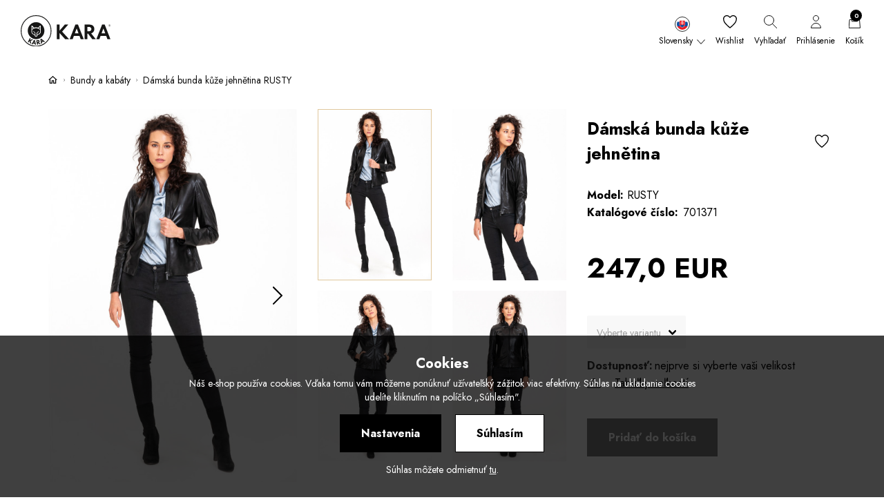

--- FILE ---
content_type: text/html; charset=utf-8
request_url: https://kara.cz/sk/4957/koza/damska-bunda-kuze-jehnetina-rusty
body_size: 98307
content:
<!doctype html>
<html data-n-head-ssr lang="cs" data-n-head="%7B%22lang%22:%7B%22ssr%22:%22cs%22%7D%7D">
  <head >
    <title>Dámská bunda kůže jehnětina RUSTY | Kara</title><meta data-n-head="ssr" charset="utf-8"><meta data-n-head="ssr" name="viewport" content="width=device-width, initial-scale=1"><meta data-n-head="ssr" data-hid="keywords" name="keywords" content="kara, kůže, kožešina, bundy, kabáty, tašky, kabelky"><meta data-n-head="ssr" data-hid="description" name="description" content="Největší česká značka kožené a kožešinové módy pochází z Trutnova a přináší nejnovější trendy i prověřenou klasiku ve svém oboru."><meta data-n-head="ssr" name="msapplication-TileColor" content="#ffffff"><meta data-n-head="ssr" name="theme-color" content="#000000"><meta data-n-head="ssr" name="robots" content="index,follow"><meta data-n-head="ssr" property="og:image" content="/img/ogg.jpg"><meta data-n-head="ssr" name="facebook-domain-verification" content="ijlt8db5eus0mteaodj1h7ldx3mvb3"><meta data-n-head="ssr" name="google-site-verification" content="YDLBX9ZF67krU83Pk1RUC7wweCdi77XSjBGqv8z1JDE"><meta data-n-head="ssr" data-hid="og:image" property="og:image" content="https://kara.cz/img/product/big/63ebad40072cb.jpg"><meta data-n-head="ssr" data-hid="title" name="title" content="Dámská bunda kůže jehnětina RUSTY"><link data-n-head="ssr" rel="preconnect" href="https://fonts.googleapis.com"><link data-n-head="ssr" rel="preconnect" href="https://fonts.gstatic.com" crossorigin=""><link data-n-head="ssr" rel="stylesheet" href="https://fonts.googleapis.com/css2?family=Jost:ital,wght@0,100..900;1,100..900&amp;display=swap"><link data-n-head="ssr" rel="apple-touch-icon" sizes="180x180" href="/apple-touch-icon.png"><link data-n-head="ssr" rel="icon" type="image/png" sizes="32x32" href="/favicon-32x32.png"><link data-n-head="ssr" rel="icon" type="image/png" sizes="16x16" href="/favicon-16x16.png"><link data-n-head="ssr" rel="manifest" href="/site.webmanifest"><link data-n-head="ssr" rel="mask-icon" href="/safari-pinned-tab.svg" color="#000000"><script data-n-head="ssr" data-hid="gtm-script">if(!window._gtm_init){window._gtm_init=1;(function(w,n,d,m,e,p){w[d]=(w[d]==1||n[d]=='yes'||n[d]==1||n[m]==1||(w[e]&&w[e][p]&&w[e][p]()))?1:0})(window,navigator,'doNotTrack','msDoNotTrack','external','msTrackingProtectionEnabled');(function(w,d,s,l,x,y){w[x]={};w._gtm_inject=function(i){if(w.doNotTrack||w[x][i])return;w[x][i]=1;w[l]=w[l]||[];w[l].push({'gtm.start':new Date().getTime(),event:'gtm.js'});var f=d.getElementsByTagName(s)[0],j=d.createElement(s);j.async=true;j.src='https://www.googletagmanager.com/gtm.js?id='+i;f.parentNode.insertBefore(j,f);}})(window,document,'script','dataLayer','_gtm_ids','_gtm_inject')}</script><link rel="preload" href="/_nuxt/5a0f327.js" as="script"><link rel="preload" href="/_nuxt/4a2d6c7.js" as="script"><link rel="preload" href="/_nuxt/72737ee.js" as="script"><link rel="preload" href="/_nuxt/bb7f0fe.js" as="script"><link rel="preload" href="/_nuxt/a560817.js" as="script"><link rel="preload" href="/_nuxt/f59ca80.js" as="script"><link rel="preload" href="/_nuxt/af7ecd3.js" as="script"><style data-vue-ssr-id="5764bbd8:0 70f48cac:0 3191d5ad:0">.svg-inline--fa,svg:not(:root).svg-inline--fa{overflow:visible}.svg-inline--fa{display:inline-block;font-size:inherit;height:1em;vertical-align:-.125em}.svg-inline--fa.fa-lg{vertical-align:-.225em}.svg-inline--fa.fa-w-1{width:.0625em}.svg-inline--fa.fa-w-2{width:.125em}.svg-inline--fa.fa-w-3{width:.1875em}.svg-inline--fa.fa-w-4{width:.25em}.svg-inline--fa.fa-w-5{width:.3125em}.svg-inline--fa.fa-w-6{width:.375em}.svg-inline--fa.fa-w-7{width:.4375em}.svg-inline--fa.fa-w-8{width:.5em}.svg-inline--fa.fa-w-9{width:.5625em}.svg-inline--fa.fa-w-10{width:.625em}.svg-inline--fa.fa-w-11{width:.6875em}.svg-inline--fa.fa-w-12{width:.75em}.svg-inline--fa.fa-w-13{width:.8125em}.svg-inline--fa.fa-w-14{width:.875em}.svg-inline--fa.fa-w-15{width:.9375em}.svg-inline--fa.fa-w-16{width:1em}.svg-inline--fa.fa-w-17{width:1.0625em}.svg-inline--fa.fa-w-18{width:1.125em}.svg-inline--fa.fa-w-19{width:1.1875em}.svg-inline--fa.fa-w-20{width:1.25em}.svg-inline--fa.fa-pull-left{margin-right:.3em;width:auto}.svg-inline--fa.fa-pull-right{margin-left:.3em;width:auto}.svg-inline--fa.fa-border{height:1.5em}.svg-inline--fa.fa-li{width:2em}.svg-inline--fa.fa-fw{width:1.25em}.fa-layers svg.svg-inline--fa{bottom:0;left:0;margin:auto;position:absolute;right:0;top:0}.fa-layers{display:inline-block;height:1em;position:relative;text-align:center;vertical-align:-.125em;width:1em}.fa-layers svg.svg-inline--fa{transform-origin:center center}.fa-layers-counter,.fa-layers-text{display:inline-block;position:absolute;text-align:center}.fa-layers-text{left:50%;top:50%;transform:translate(-50%,-50%);transform-origin:center center}.fa-layers-counter{background-color:#ff253a;border-radius:1em;box-sizing:border-box;color:#fff;height:1.5em;line-height:1;max-width:5em;min-width:1.5em;overflow:hidden;padding:.25em;right:0;text-overflow:ellipsis;top:0;transform:scale(.25);transform-origin:top right}.fa-layers-bottom-right{bottom:0;right:0;top:auto;transform:scale(.25);transform-origin:bottom right}.fa-layers-bottom-left{bottom:0;left:0;right:auto;top:auto;transform:scale(.25);transform-origin:bottom left}.fa-layers-top-right{right:0;top:0;transform:scale(.25);transform-origin:top right}.fa-layers-top-left{left:0;right:auto;top:0;transform:scale(.25);transform-origin:top left}.fa-lg{font-size:1.33333em;line-height:.75em;vertical-align:-.0667em}.fa-xs{font-size:.75em}.fa-sm{font-size:.875em}.fa-1x{font-size:1em}.fa-2x{font-size:2em}.fa-3x{font-size:3em}.fa-4x{font-size:4em}.fa-5x{font-size:5em}.fa-6x{font-size:6em}.fa-7x{font-size:7em}.fa-8x{font-size:8em}.fa-9x{font-size:9em}.fa-10x{font-size:10em}.fa-fw{text-align:center;width:1.25em}.fa-ul{list-style-type:none;margin-left:2.5em;padding-left:0}.fa-ul>li{position:relative}.fa-li{left:-2em;position:absolute;text-align:center;width:2em;line-height:inherit}.fa-border{border:.08em solid #eee;border-radius:.1em;padding:.2em .25em .15em}.fa-pull-left{float:left}.fa-pull-right{float:right}.fa.fa-pull-left,.fab.fa-pull-left,.fal.fa-pull-left,.far.fa-pull-left,.fas.fa-pull-left{margin-right:.3em}.fa.fa-pull-right,.fab.fa-pull-right,.fal.fa-pull-right,.far.fa-pull-right,.fas.fa-pull-right{margin-left:.3em}.fa-spin{-webkit-animation:fa-spin 2s linear infinite;animation:fa-spin 2s linear infinite}.fa-pulse{-webkit-animation:fa-spin 1s steps(8) infinite;animation:fa-spin 1s steps(8) infinite}@-webkit-keyframes fa-spin{0%{transform:rotate(0deg)}to{transform:rotate(1turn)}}@keyframes fa-spin{0%{transform:rotate(0deg)}to{transform:rotate(1turn)}}.fa-rotate-90{-ms-filter:"progid:DXImageTransform.Microsoft.BasicImage(rotation=1)";transform:rotate(90deg)}.fa-rotate-180{-ms-filter:"progid:DXImageTransform.Microsoft.BasicImage(rotation=2)";transform:rotate(180deg)}.fa-rotate-270{-ms-filter:"progid:DXImageTransform.Microsoft.BasicImage(rotation=3)";transform:rotate(270deg)}.fa-flip-horizontal{-ms-filter:"progid:DXImageTransform.Microsoft.BasicImage(rotation=0, mirror=1)";transform:scaleX(-1)}.fa-flip-vertical{transform:scaleY(-1)}.fa-flip-both,.fa-flip-horizontal.fa-flip-vertical,.fa-flip-vertical{-ms-filter:"progid:DXImageTransform.Microsoft.BasicImage(rotation=2, mirror=1)"}.fa-flip-both,.fa-flip-horizontal.fa-flip-vertical{transform:scale(-1)}:root .fa-flip-both,:root .fa-flip-horizontal,:root .fa-flip-vertical,:root .fa-rotate-90,:root .fa-rotate-180,:root .fa-rotate-270{filter:none}.fa-stack{display:inline-block;height:2em;position:relative;width:2.5em}.fa-stack-1x,.fa-stack-2x{bottom:0;left:0;margin:auto;position:absolute;right:0;top:0}.svg-inline--fa.fa-stack-1x{height:1em;width:1.25em}.svg-inline--fa.fa-stack-2x{height:2em;width:2.5em}.fa-inverse{color:#fff}.sr-only{border:0;clip:rect(0,0,0,0);height:1px;margin:-1px;overflow:hidden;padding:0;position:absolute;width:1px}.sr-only-focusable:active,.sr-only-focusable:focus{clip:auto;height:auto;margin:0;overflow:visible;position:static;width:auto}.svg-inline--fa .fa-primary{fill:currentColor;fill:var(--fa-primary-color,currentColor);opacity:1;opacity:var(--fa-primary-opacity,1)}.svg-inline--fa .fa-secondary{fill:currentColor;fill:var(--fa-secondary-color,currentColor)}.svg-inline--fa .fa-secondary,.svg-inline--fa.fa-swap-opacity .fa-primary{opacity:.4;opacity:var(--fa-secondary-opacity,.4)}.svg-inline--fa.fa-swap-opacity .fa-secondary{opacity:1;opacity:var(--fa-primary-opacity,1)}.svg-inline--fa mask .fa-primary,.svg-inline--fa mask .fa-secondary{fill:#000}.fad.fa-inverse{color:#fff}
.ps{overflow:hidden!important;overflow-anchor:none;-ms-overflow-style:none;touch-action:auto;-ms-touch-action:auto}.ps__rail-x{height:15px;bottom:0}.ps__rail-x,.ps__rail-y{display:none;opacity:0;transition:background-color .2s linear,opacity .2s linear;-webkit-transition:background-color .2s linear,opacity .2s linear;position:absolute}.ps__rail-y{width:15px;right:0}.ps--active-x>.ps__rail-x,.ps--active-y>.ps__rail-y{display:block;background-color:transparent}.ps--focus>.ps__rail-x,.ps--focus>.ps__rail-y,.ps--scrolling-x>.ps__rail-x,.ps--scrolling-y>.ps__rail-y,.ps:hover>.ps__rail-x,.ps:hover>.ps__rail-y{opacity:.6}.ps .ps__rail-x.ps--clicking,.ps .ps__rail-x:focus,.ps .ps__rail-x:hover,.ps .ps__rail-y.ps--clicking,.ps .ps__rail-y:focus,.ps .ps__rail-y:hover{background-color:#eee;opacity:.9}.ps__thumb-x{transition:background-color .2s linear,height .2s ease-in-out;-webkit-transition:background-color .2s linear,height .2s ease-in-out;height:6px;bottom:2px}.ps__thumb-x,.ps__thumb-y{background-color:#aaa;border-radius:6px;position:absolute}.ps__thumb-y{transition:background-color .2s linear,width .2s ease-in-out;-webkit-transition:background-color .2s linear,width .2s ease-in-out;width:6px;right:2px}.ps__rail-x.ps--clicking .ps__thumb-x,.ps__rail-x:focus>.ps__thumb-x,.ps__rail-x:hover>.ps__thumb-x{background-color:#999;height:11px}.ps__rail-y.ps--clicking .ps__thumb-y,.ps__rail-y:focus>.ps__thumb-y,.ps__rail-y:hover>.ps__thumb-y{background-color:#999;width:11px}@supports (-ms-overflow-style:none){.ps{overflow:auto!important}}@media (-ms-high-contrast:none),screen and (-ms-high-contrast:active){.ps{overflow:auto!important}}.ps{position:relative}.button,.file-cta,.file-name,.input,.pagination-ellipsis,.pagination-link,.pagination-next,.pagination-previous,.select select,.taginput .taginput-container.is-focusable,.textarea{border-radius:4px;font-size:1rem;height:2.5em;padding:calc(.5em - 1px) calc(.75em - 1px);-moz-appearance:none;-webkit-appearance:none;align-items:center;border:1px solid transparent;border-radius:.1333333rem;box-shadow:none;display:inline-flex;font-size:14px;height:2.5333333333rem;justify-content:flex-start;line-height:1.5;padding:calc(.375em - 1px) calc(1em - 1px);position:relative;vertical-align:top}
/*! bulma.io v0.9.3 | MIT License | github.com/jgthms/bulma */.button:active,.button:focus,.file-cta:active,.file-cta:focus,.file-name:active,.file-name:focus,.input:active,.input:focus,.is-active.button,.is-active.file-cta,.is-active.file-name,.is-active.input,.is-active.pagination-ellipsis,.is-active.pagination-link,.is-active.pagination-next,.is-active.pagination-previous,.is-active.textarea,.is-focused.button,.is-focused.file-cta,.is-focused.file-name,.is-focused.input,.is-focused.pagination-ellipsis,.is-focused.pagination-link,.is-focused.pagination-next,.is-focused.pagination-previous,.is-focused.textarea,.pagination-ellipsis:active,.pagination-ellipsis:focus,.pagination-link:active,.pagination-link:focus,.pagination-next:active,.pagination-next:focus,.pagination-previous:active,.pagination-previous:focus,.select select.is-active,.select select.is-focused,.select select:active,.select select:focus,.taginput .is-active.taginput-container.is-focusable,.taginput .is-focused.taginput-container.is-focusable,.taginput .taginput-container.is-focusable:active,.taginput .taginput-container.is-focusable:focus,.textarea:active,.textarea:focus{outline:none}.select fieldset[disabled] select,.select select[disabled],.taginput [disabled].taginput-container.is-focusable,.taginput fieldset[disabled] .taginput-container.is-focusable,[disabled].button,[disabled].file-cta,[disabled].file-name,[disabled].input,[disabled].pagination-ellipsis,[disabled].pagination-link,[disabled].pagination-next,[disabled].pagination-previous,[disabled].textarea,fieldset[disabled] .button,fieldset[disabled] .file-cta,fieldset[disabled] .file-name,fieldset[disabled] .input,fieldset[disabled] .pagination-ellipsis,fieldset[disabled] .pagination-link,fieldset[disabled] .pagination-next,fieldset[disabled] .pagination-previous,fieldset[disabled] .select select,fieldset[disabled] .taginput .taginput-container.is-focusable,fieldset[disabled] .textarea{cursor:not-allowed}.b-checkbox.checkbox,.b-radio.radio,.breadcrumb,.button,.carousel,.carousel-list,.file,.is-unselectable,.pagination-ellipsis,.pagination-link,.pagination-next,.pagination-previous,.switch,.tabs{-webkit-touch-callout:none;-webkit-user-select:none;-moz-user-select:none;-ms-user-select:none;user-select:none}.navbar-link:not(.is-arrowless):after,.select:not(.is-multiple):not(.is-loading):after{border:3px solid transparent;border-radius:2px;border-right:0;border-top:0;content:" ";display:block;height:.625em;margin-top:-.4375em;pointer-events:none;position:absolute;top:50%;transform:rotate(-45deg);transform-origin:center;width:.625em}.block:not(:last-child),.box:not(:last-child),.breadcrumb:not(:last-child),.content:not(:last-child),.level:not(:last-child),.message:not(:last-child),.notification:not(:last-child),.pagination:not(:last-child),.progress-wrapper.is-not-native:not(:last-child),.progress:not(:last-child),.subtitle:not(:last-child),.table-container:not(:last-child),.table:not(:last-child),.tabs:not(:last-child),.title:not(:last-child){margin-bottom:1.5rem}.delete,.modal-close{-webkit-touch-callout:none;-webkit-user-select:none;-moz-user-select:none;-ms-user-select:none;user-select:none;-moz-appearance:none;-webkit-appearance:none;background-color:rgba(10,10,10,.2);border:none;border-radius:9999px;cursor:pointer;pointer-events:auto;display:inline-block;flex-grow:0;flex-shrink:0;font-size:0;height:20px;max-height:20px;max-width:20px;min-height:20px;min-width:20px;outline:none;position:relative;vertical-align:top;width:20px}.delete:after,.delete:before,.modal-close:after,.modal-close:before{background-color:#fff;content:"";display:block;left:50%;position:absolute;top:50%;transform:translateX(-50%) translateY(-50%) rotate(45deg);transform-origin:center center}.delete:before,.modal-close:before{height:2px;width:50%}.delete:after,.modal-close:after{height:50%;width:2px}.delete:focus,.delete:hover,.modal-close:focus,.modal-close:hover{background-color:rgba(10,10,10,.3)}.delete:active,.modal-close:active{background-color:rgba(10,10,10,.4)}.is-small.delete,.is-small.modal-close{height:16px;max-height:16px;max-width:16px;min-height:16px;min-width:16px;width:16px}.is-medium.delete,.is-medium.modal-close{height:24px;max-height:24px;max-width:24px;min-height:24px;min-width:24px;width:24px}.is-large.delete,.is-large.modal-close{height:32px;max-height:32px;max-width:32px;min-height:32px;min-width:32px;width:32px}.button.is-loading:after,.control.is-loading:after,.loader,.select.is-loading:after{-webkit-animation:spinAround .5s linear infinite;animation:spinAround .5s linear infinite;border-radius:9999px;border-color:transparent transparent #dbdbdb #dbdbdb;border-style:solid;border-width:2px;content:"";display:block;height:1em;position:relative;width:1em}.hero-video,.image.is-1by1 .has-ratio,.image.is-1by1 img,.image.is-1by2 .has-ratio,.image.is-1by2 img,.image.is-1by3 .has-ratio,.image.is-1by3 img,.image.is-2by1 .has-ratio,.image.is-2by1 img,.image.is-2by3 .has-ratio,.image.is-2by3 img,.image.is-3by1 .has-ratio,.image.is-3by1 img,.image.is-3by2 .has-ratio,.image.is-3by2 img,.image.is-3by4 .has-ratio,.image.is-3by4 img,.image.is-3by5 .has-ratio,.image.is-3by5 img,.image.is-4by3 .has-ratio,.image.is-4by3 img,.image.is-4by5 .has-ratio,.image.is-4by5 img,.image.is-5by3 .has-ratio,.image.is-5by3 img,.image.is-5by4 .has-ratio,.image.is-5by4 img,.image.is-9by16 .has-ratio,.image.is-9by16 img,.image.is-16by9 .has-ratio,.image.is-16by9 img,.image.is-square .has-ratio,.image.is-square img,.is-overlay,.modal,.modal-background{bottom:0;left:0;position:absolute;right:0;top:0}.navbar-burger{-moz-appearance:none;-webkit-appearance:none;appearance:none;background:none;border:none;color:currentColor;font-family:inherit;font-size:1em}
/*! minireset.css v0.0.6 | MIT License | github.com/jgthms/minireset.css */.navbar-burger,blockquote,body,dd,dl,dt,fieldset,figure,h1,h2,h3,h4,h5,h6,hr,html,iframe,legend,li,ol,p,pre,textarea,ul{margin:0;padding:0}h1,h2,h3,h4,h5,h6{font-size:100%;font-weight:400}ul{list-style:none}button,input,select,textarea{margin:0}html{box-sizing:border-box}*,:after,:before{box-sizing:inherit}img,video{height:auto;max-width:100%}iframe{border:0}table{border-collapse:collapse;border-spacing:0}td,th{padding:0}td:not([align]),th:not([align]){text-align:inherit}html{background-color:#fff;font-size:14px;-moz-osx-font-smoothing:grayscale;-webkit-font-smoothing:antialiased;min-width:300px;overflow-x:hidden;overflow-y:scroll;text-rendering:optimizeLegibility;-webkit-text-size-adjust:100%;-moz-text-size-adjust:100%;text-size-adjust:100%}article,aside,figure,footer,header,hgroup,section{display:block}body,button,input,optgroup,select,textarea{font-family:"Jost",sans-serif}code,pre{-moz-osx-font-smoothing:auto;-webkit-font-smoothing:auto;font-family:monospace}body{font-size:1em;font-weight:400;line-height:1.45}a,body{color:#000}a{cursor:pointer;text-decoration:none}a strong{color:currentColor}a:hover{color:#1a1a1a}code{background-color:#f5f5f5;color:#da1039;font-size:.875em;font-weight:400;padding:.25em .5em}hr{background-color:#fff;border:none;display:block;height:2px;margin:1.5rem 0}img{height:auto;max-width:100%}input[type=checkbox],input[type=radio]{vertical-align:baseline}small{font-size:.875em}span{font-style:inherit;font-weight:inherit}strong{color:#363636;font-weight:700}fieldset{border:none}pre{-webkit-overflow-scrolling:touch;background-color:#f5f5f5;color:#4a4a4a;font-size:.875em;overflow-x:auto;padding:1.25rem 1.5rem;white-space:pre;word-wrap:normal}pre code{background-color:transparent;color:currentColor;font-size:1em;padding:0}table td,table th{vertical-align:top}table td:not([align]),table th:not([align]){text-align:inherit}table th{color:#363636}@-webkit-keyframes spinAround{0%{transform:rotate(0deg)}to{transform:rotate(359deg)}}@keyframes spinAround{0%{transform:rotate(0deg)}to{transform:rotate(359deg)}}.box{background-color:#fff;border-radius:6px;box-shadow:0 .5em 1em -.125em rgba(10,10,10,.1),0 0 0 1px rgba(10,10,10,.02);color:#000;display:block;padding:1.25rem}a.box:focus,a.box:hover{box-shadow:0 .5em 1em -.125em rgba(10,10,10,.1),0 0 0 1px #000}a.box:active{box-shadow:inset 0 1px 2px rgba(10,10,10,.2),0 0 0 1px #000}.button{background-color:#fff;border-color:#dbdbdb;border-width:1px;color:#363636;cursor:pointer;justify-content:center;padding:calc(.5em - 1px) 1em;text-align:center;white-space:nowrap}.button strong{color:inherit}.button .icon,.button .icon.is-large,.button .icon.is-medium,.button .icon.is-small{height:1.5em;width:1.5em}.button .icon:first-child:not(:last-child){margin-left:calc(-.5em - 1px);margin-right:.25em}.button .icon:last-child:not(:first-child){margin-left:.25em;margin-right:calc(-.5em - 1px)}.button .icon:first-child:last-child{margin-left:calc(-.5em - 1px);margin-right:calc(-.5em - 1px)}.button.is-hovered,.button:hover{border-color:#b5b5b5;color:#1a1a1a}.button.is-focused,.button:focus{border-color:#000;color:#363636}.button.is-focused:not(:active),.button:focus:not(:active){box-shadow:0 0 0 .125em rgba(0,0,0,.25)}.button.is-active,.button:active{border-color:#4a4a4a;color:#363636}.button.is-text{background-color:transparent;border-color:transparent;color:#000;text-decoration:underline}.button.is-text.is-focused,.button.is-text.is-hovered,.button.is-text:focus,.button.is-text:hover{background-color:#fff;color:#363636}.button.is-text.is-active,.button.is-text:active{background-color:#f2f2f2;color:#363636}.button.is-text[disabled],fieldset[disabled] .button.is-text{background-color:transparent;border-color:transparent;box-shadow:none}.button.is-ghost{background:none;border-color:transparent;text-decoration:none}.button.is-ghost.is-hovered,.button.is-ghost:hover{color:#000;text-decoration:underline}.button.is-white{background-color:#fff;border-color:transparent;color:#000}.button.is-white.is-hovered,.button.is-white:hover{background-color:#f9f9f9;border-color:transparent;color:#000}.button.is-white.is-focused,.button.is-white:focus{border-color:transparent;color:#000}.button.is-white.is-focused:not(:active),.button.is-white:focus:not(:active){box-shadow:0 0 0 .125em hsla(0,0%,100%,.25)}.button.is-white.is-active,.button.is-white:active{background-color:#f2f2f2;border-color:transparent;color:#000}.button.is-white[disabled],fieldset[disabled] .button.is-white{background-color:#fff;border-color:transparent;box-shadow:none}.button.is-white.is-inverted{background-color:#000;color:#fff}.button.is-white.is-inverted.is-hovered,.button.is-white.is-inverted:hover{background-color:#000}.button.is-white.is-inverted[disabled],fieldset[disabled] .button.is-white.is-inverted{background-color:#000;border-color:transparent;box-shadow:none;color:#fff}.button.is-white.is-loading:after{border-color:transparent transparent #000 #000!important}.button.is-white.is-outlined{background-color:transparent;border-color:#fff;color:#fff}.button.is-white.is-outlined.is-focused,.button.is-white.is-outlined.is-hovered,.button.is-white.is-outlined:focus,.button.is-white.is-outlined:hover{background-color:#fff;border-color:#fff;color:#000}.button.is-white.is-outlined.is-loading:after{border-color:transparent transparent #fff #fff!important}.button.is-white.is-outlined.is-loading.is-focused:after,.button.is-white.is-outlined.is-loading.is-hovered:after,.button.is-white.is-outlined.is-loading:focus:after,.button.is-white.is-outlined.is-loading:hover:after{border-color:transparent transparent #000 #000!important}.button.is-white.is-outlined[disabled],fieldset[disabled] .button.is-white.is-outlined{background-color:transparent;border-color:#fff;box-shadow:none;color:#fff}.button.is-white.is-inverted.is-outlined{background-color:transparent;border-color:#000;color:#000}.button.is-white.is-inverted.is-outlined.is-focused,.button.is-white.is-inverted.is-outlined.is-hovered,.button.is-white.is-inverted.is-outlined:focus,.button.is-white.is-inverted.is-outlined:hover{background-color:#000;color:#fff}.button.is-white.is-inverted.is-outlined.is-loading.is-focused:after,.button.is-white.is-inverted.is-outlined.is-loading.is-hovered:after,.button.is-white.is-inverted.is-outlined.is-loading:focus:after,.button.is-white.is-inverted.is-outlined.is-loading:hover:after{border-color:transparent transparent #fff #fff!important}.button.is-white.is-inverted.is-outlined[disabled],fieldset[disabled] .button.is-white.is-inverted.is-outlined{background-color:transparent;border-color:#000;box-shadow:none;color:#000}.button.is-black,.button.is-black.is-hovered,.button.is-black:hover{background-color:#000;border-color:transparent;color:#fff}.button.is-black.is-focused,.button.is-black:focus{border-color:transparent;color:#fff}.button.is-black.is-focused:not(:active),.button.is-black:focus:not(:active){box-shadow:0 0 0 .125em rgba(0,0,0,.25)}.button.is-black.is-active,.button.is-black:active{background-color:#000;border-color:transparent;color:#fff}.button.is-black[disabled],fieldset[disabled] .button.is-black{background-color:#000;border-color:transparent;box-shadow:none}.button.is-black.is-inverted{background-color:#fff;color:#000}.button.is-black.is-inverted.is-hovered,.button.is-black.is-inverted:hover{background-color:#f2f2f2}.button.is-black.is-inverted[disabled],fieldset[disabled] .button.is-black.is-inverted{background-color:#fff;border-color:transparent;box-shadow:none;color:#000}.button.is-black.is-loading:after{border-color:transparent transparent #fff #fff!important}.button.is-black.is-outlined{background-color:transparent;border-color:#000;color:#000}.button.is-black.is-outlined.is-focused,.button.is-black.is-outlined.is-hovered,.button.is-black.is-outlined:focus,.button.is-black.is-outlined:hover{background-color:#000;border-color:#000;color:#fff}.button.is-black.is-outlined.is-loading:after{border-color:transparent transparent #000 #000!important}.button.is-black.is-outlined.is-loading.is-focused:after,.button.is-black.is-outlined.is-loading.is-hovered:after,.button.is-black.is-outlined.is-loading:focus:after,.button.is-black.is-outlined.is-loading:hover:after{border-color:transparent transparent #fff #fff!important}.button.is-black.is-outlined[disabled],fieldset[disabled] .button.is-black.is-outlined{background-color:transparent;border-color:#000;box-shadow:none;color:#000}.button.is-black.is-inverted.is-outlined{background-color:transparent;border-color:#fff;color:#fff}.button.is-black.is-inverted.is-outlined.is-focused,.button.is-black.is-inverted.is-outlined.is-hovered,.button.is-black.is-inverted.is-outlined:focus,.button.is-black.is-inverted.is-outlined:hover{background-color:#fff;color:#000}.button.is-black.is-inverted.is-outlined.is-loading.is-focused:after,.button.is-black.is-inverted.is-outlined.is-loading.is-hovered:after,.button.is-black.is-inverted.is-outlined.is-loading:focus:after,.button.is-black.is-inverted.is-outlined.is-loading:hover:after{border-color:transparent transparent #000 #000!important}.button.is-black.is-inverted.is-outlined[disabled],fieldset[disabled] .button.is-black.is-inverted.is-outlined{background-color:transparent;border-color:#fff;box-shadow:none;color:#fff}.button.is-light{background-color:#e1f0f3;border-color:transparent;color:rgba(0,0,0,.7)}.button.is-light.is-hovered,.button.is-light:hover{background-color:#d8ebef;border-color:transparent;color:rgba(0,0,0,.7)}.button.is-light.is-focused,.button.is-light:focus{border-color:transparent;color:rgba(0,0,0,.7)}.button.is-light.is-focused:not(:active),.button.is-light:focus:not(:active){box-shadow:0 0 0 .125em rgba(225,240,243,.25)}.button.is-light.is-active,.button.is-light:active{background-color:#cfe7ec;border-color:transparent;color:rgba(0,0,0,.7)}.button.is-light[disabled],fieldset[disabled] .button.is-light{background-color:#e1f0f3;border-color:transparent;box-shadow:none}.button.is-light.is-inverted{color:#e1f0f3}.button.is-light.is-inverted,.button.is-light.is-inverted.is-hovered,.button.is-light.is-inverted:hover{background-color:rgba(0,0,0,.7)}.button.is-light.is-inverted[disabled],fieldset[disabled] .button.is-light.is-inverted{background-color:rgba(0,0,0,.7);border-color:transparent;box-shadow:none;color:#e1f0f3}.button.is-light.is-loading:after{border-color:transparent transparent rgba(0,0,0,.7) rgba(0,0,0,.7)!important}.button.is-light.is-outlined{background-color:transparent;border-color:#e1f0f3;color:#e1f0f3}.button.is-light.is-outlined.is-focused,.button.is-light.is-outlined.is-hovered,.button.is-light.is-outlined:focus,.button.is-light.is-outlined:hover{background-color:#e1f0f3;border-color:#e1f0f3;color:rgba(0,0,0,.7)}.button.is-light.is-outlined.is-loading:after{border-color:transparent transparent #e1f0f3 #e1f0f3!important}.button.is-light.is-outlined.is-loading.is-focused:after,.button.is-light.is-outlined.is-loading.is-hovered:after,.button.is-light.is-outlined.is-loading:focus:after,.button.is-light.is-outlined.is-loading:hover:after{border-color:transparent transparent rgba(0,0,0,.7) rgba(0,0,0,.7)!important}.button.is-light.is-outlined[disabled],fieldset[disabled] .button.is-light.is-outlined{background-color:transparent;border-color:#e1f0f3;box-shadow:none;color:#e1f0f3}.button.is-light.is-inverted.is-outlined{background-color:transparent;border-color:rgba(0,0,0,.7);color:rgba(0,0,0,.7)}.button.is-light.is-inverted.is-outlined.is-focused,.button.is-light.is-inverted.is-outlined.is-hovered,.button.is-light.is-inverted.is-outlined:focus,.button.is-light.is-inverted.is-outlined:hover{background-color:rgba(0,0,0,.7);color:#e1f0f3}.button.is-light.is-inverted.is-outlined.is-loading.is-focused:after,.button.is-light.is-inverted.is-outlined.is-loading.is-hovered:after,.button.is-light.is-inverted.is-outlined.is-loading:focus:after,.button.is-light.is-inverted.is-outlined.is-loading:hover:after{border-color:transparent transparent #e1f0f3 #e1f0f3!important}.button.is-light.is-inverted.is-outlined[disabled],fieldset[disabled] .button.is-light.is-inverted.is-outlined{background-color:transparent;border-color:rgba(0,0,0,.7);box-shadow:none;color:rgba(0,0,0,.7)}.button.is-dark{background-color:#333;border-color:transparent;color:#fff}.button.is-dark.is-hovered,.button.is-dark:hover{background-color:#2d2d2d;border-color:transparent;color:#fff}.button.is-dark.is-focused,.button.is-dark:focus{border-color:transparent;color:#fff}.button.is-dark.is-focused:not(:active),.button.is-dark:focus:not(:active){box-shadow:0 0 0 .125em rgba(51,51,51,.25)}.button.is-dark.is-active,.button.is-dark:active{background-color:#262626;border-color:transparent;color:#fff}.button.is-dark[disabled],fieldset[disabled] .button.is-dark{background-color:#333;border-color:transparent;box-shadow:none}.button.is-dark.is-inverted{background-color:#fff;color:#333}.button.is-dark.is-inverted.is-hovered,.button.is-dark.is-inverted:hover{background-color:#f2f2f2}.button.is-dark.is-inverted[disabled],fieldset[disabled] .button.is-dark.is-inverted{background-color:#fff;border-color:transparent;box-shadow:none;color:#333}.button.is-dark.is-loading:after{border-color:transparent transparent #fff #fff!important}.button.is-dark.is-outlined{background-color:transparent;border-color:#333;color:#333}.button.is-dark.is-outlined.is-focused,.button.is-dark.is-outlined.is-hovered,.button.is-dark.is-outlined:focus,.button.is-dark.is-outlined:hover{background-color:#333;border-color:#333;color:#fff}.button.is-dark.is-outlined.is-loading:after{border-color:transparent transparent #333 #333!important}.button.is-dark.is-outlined.is-loading.is-focused:after,.button.is-dark.is-outlined.is-loading.is-hovered:after,.button.is-dark.is-outlined.is-loading:focus:after,.button.is-dark.is-outlined.is-loading:hover:after{border-color:transparent transparent #fff #fff!important}.button.is-dark.is-outlined[disabled],fieldset[disabled] .button.is-dark.is-outlined{background-color:transparent;border-color:#333;box-shadow:none;color:#333}.button.is-dark.is-inverted.is-outlined{background-color:transparent;border-color:#fff;color:#fff}.button.is-dark.is-inverted.is-outlined.is-focused,.button.is-dark.is-inverted.is-outlined.is-hovered,.button.is-dark.is-inverted.is-outlined:focus,.button.is-dark.is-inverted.is-outlined:hover{background-color:#fff;color:#333}.button.is-dark.is-inverted.is-outlined.is-loading.is-focused:after,.button.is-dark.is-inverted.is-outlined.is-loading.is-hovered:after,.button.is-dark.is-inverted.is-outlined.is-loading:focus:after,.button.is-dark.is-inverted.is-outlined.is-loading:hover:after{border-color:transparent transparent #333 #333!important}.button.is-dark.is-inverted.is-outlined[disabled],fieldset[disabled] .button.is-dark.is-inverted.is-outlined{background-color:transparent;border-color:#fff;box-shadow:none;color:#fff}.button.is-primary{background-color:#000;border-color:transparent}.button.is-primary.is-hovered,.button.is-primary:hover{background-color:#000;border-color:transparent;color:#fff}.button.is-primary.is-focused,.button.is-primary:focus{border-color:transparent;color:#fff}.button.is-primary.is-focused:not(:active),.button.is-primary:focus:not(:active){box-shadow:0 0 0 .125em rgba(0,0,0,.25)}.button.is-primary.is-active,.button.is-primary:active{background-color:#000;border-color:transparent;color:#fff}.button.is-primary[disabled],fieldset[disabled] .button.is-primary{background-color:#000;border-color:transparent;box-shadow:none}.button.is-primary.is-inverted{background-color:#fff;color:#000}.button.is-primary.is-inverted.is-hovered,.button.is-primary.is-inverted:hover{background-color:#f2f2f2}.button.is-primary.is-inverted[disabled],fieldset[disabled] .button.is-primary.is-inverted{background-color:#fff;border-color:transparent;box-shadow:none;color:#000}.button.is-primary.is-loading:after{border-color:transparent transparent #fff #fff!important}.button.is-primary.is-outlined{background-color:transparent;border-color:#000;color:#000}.button.is-primary.is-outlined.is-focused,.button.is-primary.is-outlined.is-hovered,.button.is-primary.is-outlined:focus,.button.is-primary.is-outlined:hover{background-color:#000;border-color:#000;color:#fff}.button.is-primary.is-outlined.is-loading:after{border-color:transparent transparent #000 #000!important}.button.is-primary.is-outlined.is-loading.is-focused:after,.button.is-primary.is-outlined.is-loading.is-hovered:after,.button.is-primary.is-outlined.is-loading:focus:after,.button.is-primary.is-outlined.is-loading:hover:after{border-color:transparent transparent #fff #fff!important}.button.is-primary.is-outlined[disabled],fieldset[disabled] .button.is-primary.is-outlined{background-color:transparent;border-color:#000;box-shadow:none;color:#000}.button.is-primary.is-inverted.is-outlined{background-color:transparent;border-color:#fff;color:#fff}.button.is-primary.is-inverted.is-outlined.is-focused,.button.is-primary.is-inverted.is-outlined.is-hovered,.button.is-primary.is-inverted.is-outlined:focus,.button.is-primary.is-inverted.is-outlined:hover{background-color:#fff;color:#000}.button.is-primary.is-inverted.is-outlined.is-loading.is-focused:after,.button.is-primary.is-inverted.is-outlined.is-loading.is-hovered:after,.button.is-primary.is-inverted.is-outlined.is-loading:focus:after,.button.is-primary.is-inverted.is-outlined.is-loading:hover:after{border-color:transparent transparent #000 #000!important}.button.is-primary.is-inverted.is-outlined[disabled],fieldset[disabled] .button.is-primary.is-inverted.is-outlined{background-color:transparent;border-color:#fff;box-shadow:none;color:#fff}.button.is-secondary{background-color:#e1c89d;border-color:transparent;color:rgba(0,0,0,.7)}.button.is-secondary.is-hovered,.button.is-secondary:hover{background-color:#dec393;border-color:transparent;color:rgba(0,0,0,.7)}.button.is-secondary.is-focused,.button.is-secondary:focus{border-color:transparent;color:rgba(0,0,0,.7)}.button.is-secondary.is-focused:not(:active),.button.is-secondary:focus:not(:active){box-shadow:0 0 0 .125em rgba(225,200,157,.25)}.button.is-secondary.is-active,.button.is-secondary:active{background-color:#dbbd89;border-color:transparent;color:rgba(0,0,0,.7)}.button.is-secondary[disabled],fieldset[disabled] .button.is-secondary{background-color:#e1c89d;border-color:transparent;box-shadow:none}.button.is-secondary.is-inverted{background-color:rgba(0,0,0,.7);color:#e1c89d}.button.is-secondary.is-inverted.is-hovered,.button.is-secondary.is-inverted:hover{background-color:rgba(0,0,0,.7)}.button.is-secondary.is-inverted[disabled],fieldset[disabled] .button.is-secondary.is-inverted{background-color:rgba(0,0,0,.7);border-color:transparent;box-shadow:none;color:#e1c89d}.button.is-secondary.is-loading:after{border-color:transparent transparent rgba(0,0,0,.7) rgba(0,0,0,.7)!important}.button.is-secondary.is-outlined{background-color:transparent;border-color:#e1c89d;color:#e1c89d}.button.is-secondary.is-outlined.is-focused,.button.is-secondary.is-outlined.is-hovered,.button.is-secondary.is-outlined:focus,.button.is-secondary.is-outlined:hover{background-color:#e1c89d;border-color:#e1c89d;color:rgba(0,0,0,.7)}.button.is-secondary.is-outlined.is-loading:after{border-color:transparent transparent #e1c89d #e1c89d!important}.button.is-secondary.is-outlined.is-loading.is-focused:after,.button.is-secondary.is-outlined.is-loading.is-hovered:after,.button.is-secondary.is-outlined.is-loading:focus:after,.button.is-secondary.is-outlined.is-loading:hover:after{border-color:transparent transparent rgba(0,0,0,.7) rgba(0,0,0,.7)!important}.button.is-secondary.is-outlined[disabled],fieldset[disabled] .button.is-secondary.is-outlined{background-color:transparent;border-color:#e1c89d;box-shadow:none;color:#e1c89d}.button.is-secondary.is-inverted.is-outlined{background-color:transparent;border-color:rgba(0,0,0,.7);color:rgba(0,0,0,.7)}.button.is-secondary.is-inverted.is-outlined.is-focused,.button.is-secondary.is-inverted.is-outlined.is-hovered,.button.is-secondary.is-inverted.is-outlined:focus,.button.is-secondary.is-inverted.is-outlined:hover{background-color:rgba(0,0,0,.7);color:#e1c89d}.button.is-secondary.is-inverted.is-outlined.is-loading.is-focused:after,.button.is-secondary.is-inverted.is-outlined.is-loading.is-hovered:after,.button.is-secondary.is-inverted.is-outlined.is-loading:focus:after,.button.is-secondary.is-inverted.is-outlined.is-loading:hover:after{border-color:transparent transparent #e1c89d #e1c89d!important}.button.is-secondary.is-inverted.is-outlined[disabled],fieldset[disabled] .button.is-secondary.is-inverted.is-outlined{background-color:transparent;border-color:rgba(0,0,0,.7);box-shadow:none;color:rgba(0,0,0,.7)}.button.is-secondary-dark{background-color:#ddb571;border-color:transparent;color:rgba(0,0,0,.7)}.button.is-secondary-dark.is-hovered,.button.is-secondary-dark:hover{background-color:#dbb067;border-color:transparent;color:rgba(0,0,0,.7)}.button.is-secondary-dark.is-focused,.button.is-secondary-dark:focus{border-color:transparent;color:rgba(0,0,0,.7)}.button.is-secondary-dark.is-focused:not(:active),.button.is-secondary-dark:focus:not(:active){box-shadow:0 0 0 .125em rgba(221,181,113,.25)}.button.is-secondary-dark.is-active,.button.is-secondary-dark:active{background-color:#d8aa5c;border-color:transparent;color:rgba(0,0,0,.7)}.button.is-secondary-dark[disabled],fieldset[disabled] .button.is-secondary-dark{background-color:#ddb571;border-color:transparent;box-shadow:none}.button.is-secondary-dark.is-inverted{background-color:rgba(0,0,0,.7);color:#ddb571}.button.is-secondary-dark.is-inverted.is-hovered,.button.is-secondary-dark.is-inverted:hover{background-color:rgba(0,0,0,.7)}.button.is-secondary-dark.is-inverted[disabled],fieldset[disabled] .button.is-secondary-dark.is-inverted{background-color:rgba(0,0,0,.7);border-color:transparent;box-shadow:none;color:#ddb571}.button.is-secondary-dark.is-loading:after{border-color:transparent transparent rgba(0,0,0,.7) rgba(0,0,0,.7)!important}.button.is-secondary-dark.is-outlined{background-color:transparent;border-color:#ddb571;color:#ddb571}.button.is-secondary-dark.is-outlined.is-focused,.button.is-secondary-dark.is-outlined.is-hovered,.button.is-secondary-dark.is-outlined:focus,.button.is-secondary-dark.is-outlined:hover{background-color:#ddb571;border-color:#ddb571;color:rgba(0,0,0,.7)}.button.is-secondary-dark.is-outlined.is-loading:after{border-color:transparent transparent #ddb571 #ddb571!important}.button.is-secondary-dark.is-outlined.is-loading.is-focused:after,.button.is-secondary-dark.is-outlined.is-loading.is-hovered:after,.button.is-secondary-dark.is-outlined.is-loading:focus:after,.button.is-secondary-dark.is-outlined.is-loading:hover:after{border-color:transparent transparent rgba(0,0,0,.7) rgba(0,0,0,.7)!important}.button.is-secondary-dark.is-outlined[disabled],fieldset[disabled] .button.is-secondary-dark.is-outlined{background-color:transparent;border-color:#ddb571;box-shadow:none;color:#ddb571}.button.is-secondary-dark.is-inverted.is-outlined{background-color:transparent;border-color:rgba(0,0,0,.7);color:rgba(0,0,0,.7)}.button.is-secondary-dark.is-inverted.is-outlined.is-focused,.button.is-secondary-dark.is-inverted.is-outlined.is-hovered,.button.is-secondary-dark.is-inverted.is-outlined:focus,.button.is-secondary-dark.is-inverted.is-outlined:hover{background-color:rgba(0,0,0,.7);color:#ddb571}.button.is-secondary-dark.is-inverted.is-outlined.is-loading.is-focused:after,.button.is-secondary-dark.is-inverted.is-outlined.is-loading.is-hovered:after,.button.is-secondary-dark.is-inverted.is-outlined.is-loading:focus:after,.button.is-secondary-dark.is-inverted.is-outlined.is-loading:hover:after{border-color:transparent transparent #ddb571 #ddb571!important}.button.is-secondary-dark.is-inverted.is-outlined[disabled],fieldset[disabled] .button.is-secondary-dark.is-inverted.is-outlined{background-color:transparent;border-color:rgba(0,0,0,.7);box-shadow:none;color:rgba(0,0,0,.7)}.button.is-secondary-light{background-color:#f2ece6;border-color:transparent;color:rgba(0,0,0,.7)}.button.is-secondary-light.is-hovered,.button.is-secondary-light:hover{background-color:#eee6de;border-color:transparent;color:rgba(0,0,0,.7)}.button.is-secondary-light.is-focused,.button.is-secondary-light:focus{border-color:transparent;color:rgba(0,0,0,.7)}.button.is-secondary-light.is-focused:not(:active),.button.is-secondary-light:focus:not(:active){box-shadow:0 0 0 .125em rgba(242,236,230,.25)}.button.is-secondary-light.is-active,.button.is-secondary-light:active{background-color:#e9dfd5;border-color:transparent;color:rgba(0,0,0,.7)}.button.is-secondary-light[disabled],fieldset[disabled] .button.is-secondary-light{background-color:#f2ece6;border-color:transparent;box-shadow:none}.button.is-secondary-light.is-inverted{background-color:rgba(0,0,0,.7);color:#f2ece6}.button.is-secondary-light.is-inverted.is-hovered,.button.is-secondary-light.is-inverted:hover{background-color:rgba(0,0,0,.7)}.button.is-secondary-light.is-inverted[disabled],fieldset[disabled] .button.is-secondary-light.is-inverted{background-color:rgba(0,0,0,.7);border-color:transparent;box-shadow:none;color:#f2ece6}.button.is-secondary-light.is-loading:after{border-color:transparent transparent rgba(0,0,0,.7) rgba(0,0,0,.7)!important}.button.is-secondary-light.is-outlined{background-color:transparent;border-color:#f2ece6;color:#f2ece6}.button.is-secondary-light.is-outlined.is-focused,.button.is-secondary-light.is-outlined.is-hovered,.button.is-secondary-light.is-outlined:focus,.button.is-secondary-light.is-outlined:hover{background-color:#f2ece6;border-color:#f2ece6;color:rgba(0,0,0,.7)}.button.is-secondary-light.is-outlined.is-loading:after{border-color:transparent transparent #f2ece6 #f2ece6!important}.button.is-secondary-light.is-outlined.is-loading.is-focused:after,.button.is-secondary-light.is-outlined.is-loading.is-hovered:after,.button.is-secondary-light.is-outlined.is-loading:focus:after,.button.is-secondary-light.is-outlined.is-loading:hover:after{border-color:transparent transparent rgba(0,0,0,.7) rgba(0,0,0,.7)!important}.button.is-secondary-light.is-outlined[disabled],fieldset[disabled] .button.is-secondary-light.is-outlined{background-color:transparent;border-color:#f2ece6;box-shadow:none;color:#f2ece6}.button.is-secondary-light.is-inverted.is-outlined{background-color:transparent;border-color:rgba(0,0,0,.7);color:rgba(0,0,0,.7)}.button.is-secondary-light.is-inverted.is-outlined.is-focused,.button.is-secondary-light.is-inverted.is-outlined.is-hovered,.button.is-secondary-light.is-inverted.is-outlined:focus,.button.is-secondary-light.is-inverted.is-outlined:hover{background-color:rgba(0,0,0,.7);color:#f2ece6}.button.is-secondary-light.is-inverted.is-outlined.is-loading.is-focused:after,.button.is-secondary-light.is-inverted.is-outlined.is-loading.is-hovered:after,.button.is-secondary-light.is-inverted.is-outlined.is-loading:focus:after,.button.is-secondary-light.is-inverted.is-outlined.is-loading:hover:after{border-color:transparent transparent #f2ece6 #f2ece6!important}.button.is-secondary-light.is-inverted.is-outlined[disabled],fieldset[disabled] .button.is-secondary-light.is-inverted.is-outlined{background-color:transparent;border-color:rgba(0,0,0,.7);box-shadow:none;color:rgba(0,0,0,.7)}.button.is-info{background-color:#86a0c2;border-color:transparent;color:#fff}.button.is-info.is-hovered,.button.is-info:hover{background-color:#7e99be;border-color:transparent;color:#fff}.button.is-info.is-focused,.button.is-info:focus{border-color:transparent;color:#fff}.button.is-info.is-focused:not(:active),.button.is-info:focus:not(:active){box-shadow:0 0 0 .125em rgba(134,160,194,.25)}.button.is-info.is-active,.button.is-info:active{background-color:#7593b9;border-color:transparent;color:#fff}.button.is-info[disabled],fieldset[disabled] .button.is-info{background-color:#86a0c2;border-color:transparent;box-shadow:none}.button.is-info.is-inverted{background-color:#fff;color:#86a0c2}.button.is-info.is-inverted.is-hovered,.button.is-info.is-inverted:hover{background-color:#f2f2f2}.button.is-info.is-inverted[disabled],fieldset[disabled] .button.is-info.is-inverted{background-color:#fff;border-color:transparent;box-shadow:none;color:#86a0c2}.button.is-info.is-loading:after{border-color:transparent transparent #fff #fff!important}.button.is-info.is-outlined{background-color:transparent;border-color:#86a0c2;color:#86a0c2}.button.is-info.is-outlined.is-focused,.button.is-info.is-outlined.is-hovered,.button.is-info.is-outlined:focus,.button.is-info.is-outlined:hover{background-color:#86a0c2;border-color:#86a0c2;color:#fff}.button.is-info.is-outlined.is-loading:after{border-color:transparent transparent #86a0c2 #86a0c2!important}.button.is-info.is-outlined.is-loading.is-focused:after,.button.is-info.is-outlined.is-loading.is-hovered:after,.button.is-info.is-outlined.is-loading:focus:after,.button.is-info.is-outlined.is-loading:hover:after{border-color:transparent transparent #fff #fff!important}.button.is-info.is-outlined[disabled],fieldset[disabled] .button.is-info.is-outlined{background-color:transparent;border-color:#86a0c2;box-shadow:none;color:#86a0c2}.button.is-info.is-inverted.is-outlined{background-color:transparent;border-color:#fff;color:#fff}.button.is-info.is-inverted.is-outlined.is-focused,.button.is-info.is-inverted.is-outlined.is-hovered,.button.is-info.is-inverted.is-outlined:focus,.button.is-info.is-inverted.is-outlined:hover{background-color:#fff;color:#86a0c2}.button.is-info.is-inverted.is-outlined.is-loading.is-focused:after,.button.is-info.is-inverted.is-outlined.is-loading.is-hovered:after,.button.is-info.is-inverted.is-outlined.is-loading:focus:after,.button.is-info.is-inverted.is-outlined.is-loading:hover:after{border-color:transparent transparent #86a0c2 #86a0c2!important}.button.is-info.is-inverted.is-outlined[disabled],fieldset[disabled] .button.is-info.is-inverted.is-outlined{background-color:transparent;border-color:#fff;box-shadow:none;color:#fff}.button.is-success{background-color:#799c62;border-color:transparent;color:#fff}.button.is-success.is-hovered,.button.is-success:hover{background-color:#73945d;border-color:transparent;color:#fff}.button.is-success.is-focused,.button.is-success:focus{border-color:transparent;color:#fff}.button.is-success.is-focused:not(:active),.button.is-success:focus:not(:active){box-shadow:0 0 0 .125em rgba(121,156,98,.25)}.button.is-success.is-active,.button.is-success:active{background-color:#6d8c58;border-color:transparent;color:#fff}.button.is-success[disabled],fieldset[disabled] .button.is-success{background-color:#799c62;border-color:transparent;box-shadow:none}.button.is-success.is-inverted{background-color:#fff;color:#799c62}.button.is-success.is-inverted.is-hovered,.button.is-success.is-inverted:hover{background-color:#f2f2f2}.button.is-success.is-inverted[disabled],fieldset[disabled] .button.is-success.is-inverted{background-color:#fff;border-color:transparent;box-shadow:none;color:#799c62}.button.is-success.is-loading:after{border-color:transparent transparent #fff #fff!important}.button.is-success.is-outlined{background-color:transparent;border-color:#799c62;color:#799c62}.button.is-success.is-outlined.is-focused,.button.is-success.is-outlined.is-hovered,.button.is-success.is-outlined:focus,.button.is-success.is-outlined:hover{background-color:#799c62;border-color:#799c62;color:#fff}.button.is-success.is-outlined.is-loading:after{border-color:transparent transparent #799c62 #799c62!important}.button.is-success.is-outlined.is-loading.is-focused:after,.button.is-success.is-outlined.is-loading.is-hovered:after,.button.is-success.is-outlined.is-loading:focus:after,.button.is-success.is-outlined.is-loading:hover:after{border-color:transparent transparent #fff #fff!important}.button.is-success.is-outlined[disabled],fieldset[disabled] .button.is-success.is-outlined{background-color:transparent;border-color:#799c62;box-shadow:none;color:#799c62}.button.is-success.is-inverted.is-outlined{background-color:transparent;border-color:#fff;color:#fff}.button.is-success.is-inverted.is-outlined.is-focused,.button.is-success.is-inverted.is-outlined.is-hovered,.button.is-success.is-inverted.is-outlined:focus,.button.is-success.is-inverted.is-outlined:hover{background-color:#fff;color:#799c62}.button.is-success.is-inverted.is-outlined.is-loading.is-focused:after,.button.is-success.is-inverted.is-outlined.is-loading.is-hovered:after,.button.is-success.is-inverted.is-outlined.is-loading:focus:after,.button.is-success.is-inverted.is-outlined.is-loading:hover:after{border-color:transparent transparent #799c62 #799c62!important}.button.is-success.is-inverted.is-outlined[disabled],fieldset[disabled] .button.is-success.is-inverted.is-outlined{background-color:transparent;border-color:#fff;box-shadow:none;color:#fff}.button.is-warning{background-color:#e09f26;border-color:transparent;color:#fff}.button.is-warning.is-hovered,.button.is-warning:hover{background-color:#da991f;border-color:transparent;color:#fff}.button.is-warning.is-focused,.button.is-warning:focus{border-color:transparent;color:#fff}.button.is-warning.is-focused:not(:active),.button.is-warning:focus:not(:active){box-shadow:0 0 0 .125em rgba(224,159,38,.25)}.button.is-warning.is-active,.button.is-warning:active{background-color:#cf911e;border-color:transparent;color:#fff}.button.is-warning[disabled],fieldset[disabled] .button.is-warning{background-color:#e09f26;border-color:transparent;box-shadow:none}.button.is-warning.is-inverted{background-color:#fff;color:#e09f26}.button.is-warning.is-inverted.is-hovered,.button.is-warning.is-inverted:hover{background-color:#f2f2f2}.button.is-warning.is-inverted[disabled],fieldset[disabled] .button.is-warning.is-inverted{background-color:#fff;border-color:transparent;box-shadow:none;color:#e09f26}.button.is-warning.is-loading:after{border-color:transparent transparent #fff #fff!important}.button.is-warning.is-outlined{background-color:transparent;border-color:#e09f26;color:#e09f26}.button.is-warning.is-outlined.is-focused,.button.is-warning.is-outlined.is-hovered,.button.is-warning.is-outlined:focus,.button.is-warning.is-outlined:hover{background-color:#e09f26;border-color:#e09f26;color:#fff}.button.is-warning.is-outlined.is-loading:after{border-color:transparent transparent #e09f26 #e09f26!important}.button.is-warning.is-outlined.is-loading.is-focused:after,.button.is-warning.is-outlined.is-loading.is-hovered:after,.button.is-warning.is-outlined.is-loading:focus:after,.button.is-warning.is-outlined.is-loading:hover:after{border-color:transparent transparent #fff #fff!important}.button.is-warning.is-outlined[disabled],fieldset[disabled] .button.is-warning.is-outlined{background-color:transparent;border-color:#e09f26;box-shadow:none;color:#e09f26}.button.is-warning.is-inverted.is-outlined{background-color:transparent;border-color:#fff;color:#fff}.button.is-warning.is-inverted.is-outlined.is-focused,.button.is-warning.is-inverted.is-outlined.is-hovered,.button.is-warning.is-inverted.is-outlined:focus,.button.is-warning.is-inverted.is-outlined:hover{background-color:#fff;color:#e09f26}.button.is-warning.is-inverted.is-outlined.is-loading.is-focused:after,.button.is-warning.is-inverted.is-outlined.is-loading.is-hovered:after,.button.is-warning.is-inverted.is-outlined.is-loading:focus:after,.button.is-warning.is-inverted.is-outlined.is-loading:hover:after{border-color:transparent transparent #e09f26 #e09f26!important}.button.is-warning.is-inverted.is-outlined[disabled],fieldset[disabled] .button.is-warning.is-inverted.is-outlined{background-color:transparent;border-color:#fff;box-shadow:none;color:#fff}.button.is-danger{background-color:#cf2646;border-color:transparent;color:#fff}.button.is-danger.is-hovered,.button.is-danger:hover{background-color:#c42442;border-color:transparent;color:#fff}.button.is-danger.is-focused,.button.is-danger:focus{border-color:transparent;color:#fff}.button.is-danger.is-focused:not(:active),.button.is-danger:focus:not(:active){box-shadow:0 0 0 .125em rgba(207,38,70,.25)}.button.is-danger.is-active,.button.is-danger:active{background-color:#b9223f;border-color:transparent;color:#fff}.button.is-danger[disabled],fieldset[disabled] .button.is-danger{background-color:#cf2646;border-color:transparent;box-shadow:none}.button.is-danger.is-inverted{background-color:#fff;color:#cf2646}.button.is-danger.is-inverted.is-hovered,.button.is-danger.is-inverted:hover{background-color:#f2f2f2}.button.is-danger.is-inverted[disabled],fieldset[disabled] .button.is-danger.is-inverted{background-color:#fff;border-color:transparent;box-shadow:none;color:#cf2646}.button.is-danger.is-loading:after{border-color:transparent transparent #fff #fff!important}.button.is-danger.is-outlined{background-color:transparent;border-color:#cf2646;color:#cf2646}.button.is-danger.is-outlined.is-focused,.button.is-danger.is-outlined.is-hovered,.button.is-danger.is-outlined:focus,.button.is-danger.is-outlined:hover{background-color:#cf2646;border-color:#cf2646;color:#fff}.button.is-danger.is-outlined.is-loading:after{border-color:transparent transparent #cf2646 #cf2646!important}.button.is-danger.is-outlined.is-loading.is-focused:after,.button.is-danger.is-outlined.is-loading.is-hovered:after,.button.is-danger.is-outlined.is-loading:focus:after,.button.is-danger.is-outlined.is-loading:hover:after{border-color:transparent transparent #fff #fff!important}.button.is-danger.is-outlined[disabled],fieldset[disabled] .button.is-danger.is-outlined{background-color:transparent;border-color:#cf2646;box-shadow:none;color:#cf2646}.button.is-danger.is-inverted.is-outlined{background-color:transparent;border-color:#fff;color:#fff}.button.is-danger.is-inverted.is-outlined.is-focused,.button.is-danger.is-inverted.is-outlined.is-hovered,.button.is-danger.is-inverted.is-outlined:focus,.button.is-danger.is-inverted.is-outlined:hover{background-color:#fff;color:#cf2646}.button.is-danger.is-inverted.is-outlined.is-loading.is-focused:after,.button.is-danger.is-inverted.is-outlined.is-loading.is-hovered:after,.button.is-danger.is-inverted.is-outlined.is-loading:focus:after,.button.is-danger.is-inverted.is-outlined.is-loading:hover:after{border-color:transparent transparent #cf2646 #cf2646!important}.button.is-danger.is-inverted.is-outlined[disabled],fieldset[disabled] .button.is-danger.is-inverted.is-outlined{background-color:transparent;border-color:#fff;box-shadow:none;color:#fff}.button.is-small{font-size:12px}.button.is-small:not(.is-rounded){border-radius:2px}.button.is-normal{font-size:14px}.button.is-medium{font-size:16px}.button.is-large{font-size:18px}.button[disabled],fieldset[disabled] .button{background-color:#fff;border-color:#dbdbdb;box-shadow:none;opacity:.5}.button.is-fullwidth{display:flex;width:100%}.button.is-loading{color:transparent!important;pointer-events:none}.button.is-loading:after{position:absolute;left:calc(50% - .5em);top:calc(50% - .5em);position:absolute!important}.button.is-static{background-color:#f5f5f5;border-color:#dbdbdb;color:#7a7a7a;box-shadow:none;pointer-events:none}.button.is-rounded{border-radius:9999px;padding-left:1.25em;padding-right:1.25em}.buttons{align-items:center;display:flex;flex-wrap:wrap;justify-content:flex-start}.buttons .button{margin-bottom:.5rem}.buttons .button:not(:last-child):not(.is-fullwidth){margin-right:.5rem}.buttons:last-child{margin-bottom:-.5rem}.buttons:not(:last-child){margin-bottom:1rem}.buttons.are-small .button:not(.is-normal):not(.is-medium):not(.is-large){font-size:12px}.buttons.are-small .button:not(.is-normal):not(.is-medium):not(.is-large):not(.is-rounded){border-radius:2px}.buttons.are-medium .button:not(.is-small):not(.is-normal):not(.is-large){font-size:16px}.buttons.are-large .button:not(.is-small):not(.is-normal):not(.is-medium){font-size:18px}.buttons.has-addons .button:not(:first-child){border-bottom-left-radius:0;border-top-left-radius:0}.buttons.has-addons .button:not(:last-child){border-bottom-right-radius:0;border-top-right-radius:0;margin-right:-1px}.buttons.has-addons .button:last-child{margin-right:0}.buttons.has-addons .button.is-hovered,.buttons.has-addons .button:hover{z-index:2}.buttons.has-addons .button.is-active,.buttons.has-addons .button.is-focused,.buttons.has-addons .button.is-selected,.buttons.has-addons .button:active,.buttons.has-addons .button:focus{z-index:3}.buttons.has-addons .button.is-active:hover,.buttons.has-addons .button.is-focused:hover,.buttons.has-addons .button.is-selected:hover,.buttons.has-addons .button:active:hover,.buttons.has-addons .button:focus:hover{z-index:4}.buttons.has-addons .button.is-expanded{flex-grow:1;flex-shrink:1}.buttons.is-centered{justify-content:center}.buttons.is-centered:not(.has-addons) .button:not(.is-fullwidth){margin-left:.25rem;margin-right:.25rem}.buttons.is-right{justify-content:flex-end}.buttons.is-right:not(.has-addons) .button:not(.is-fullwidth){margin-left:.25rem;margin-right:.25rem}.container{flex-grow:1;margin:0 auto;position:relative;width:auto}.container.is-fluid{max-width:none!important;padding-left:30px;padding-right:30px;width:100%}@media screen and (min-width:1024px){.container{max-width:964px}}@media screen and (max-width:1199px){.container.is-widescreen:not(.is-max-desktop){max-width:1140px}}@media screen and (max-width:1505px){.container.is-fullhd:not(.is-max-desktop):not(.is-max-widescreen){max-width:1446px}}@media screen and (min-width:1200px){.container:not(.is-max-desktop){max-width:1140px}}@media screen and (min-width:1506px){.container:not(.is-max-desktop):not(.is-max-widescreen){max-width:1446px}}.content li+li{margin-top:.25em}.content blockquote:not(:last-child),.content dl:not(:last-child),.content ol:not(:last-child),.content p:not(:last-child),.content pre:not(:last-child),.content table:not(:last-child),.content ul:not(:last-child){margin-bottom:1em}.content h1,.content h2,.content h3,.content h4,.content h5,.content h6{color:#000;font-weight:700;line-height:1.125}.content h1{font-size:2em;margin-bottom:.5em}.content h1:not(:first-child){margin-top:1em}.content h2{font-size:1.75em;margin-bottom:.5714em}.content h2:not(:first-child){margin-top:1.1428em}.content h3{font-size:1.5em;margin-bottom:.6666em}.content h3:not(:first-child){margin-top:1.3333em}.content h4{font-size:1.25em;margin-bottom:.8em}.content h5{font-size:1.125em;margin-bottom:.8888em}.content h6{font-size:1em;margin-bottom:1em}.content blockquote{background-color:#fff;border-left:5px solid #dbdbdb;padding:1.25em 1.5em}.content ol{list-style-position:outside;margin-left:2em;margin-top:1em}.content ol:not([type]){list-style-type:decimal}.content ol:not([type]).is-lower-alpha{list-style-type:lower-alpha}.content ol:not([type]).is-lower-roman{list-style-type:lower-roman}.content ol:not([type]).is-upper-alpha{list-style-type:upper-alpha}.content ol:not([type]).is-upper-roman{list-style-type:upper-roman}.content ul{list-style:disc outside;margin-left:2em;margin-top:1em}.content ul ul{list-style-type:circle;margin-top:.5em}.content ul ul ul{list-style-type:square}.content dd{margin-left:2em}.content figure{margin-left:2em;margin-right:2em;text-align:center}.content figure:not(:first-child){margin-top:2em}.content figure:not(:last-child){margin-bottom:2em}.content figure img{display:inline-block}.content figure figcaption{font-style:italic}.content pre{-webkit-overflow-scrolling:touch;overflow-x:auto;padding:1.25em 1.5em;white-space:pre;word-wrap:normal}.content sub,.content sup{font-size:75%}.content table{width:100%}.content table td,.content table th{border:solid #dbdbdb;border-width:0 0 1px;padding:.5em .75em;vertical-align:top}.content table th{color:#363636}.content table th:not([align]){text-align:inherit}.content table thead td,.content table thead th{border-width:0 0 2px;color:#363636}.content table tfoot td,.content table tfoot th{border-width:2px 0 0;color:#363636}.content table tbody tr:last-child td,.content table tbody tr:last-child th{border-bottom-width:0}.content .tabs li+li{margin-top:0}.content.is-small{font-size:12px}.content.is-normal{font-size:14px}.content.is-medium{font-size:16px}.content.is-large{font-size:18px}.icon{align-items:center;display:inline-flex;justify-content:center;height:1.5rem;width:1.5rem}.icon.is-small{height:1rem;width:1rem}.icon.is-medium{height:2rem;width:2rem}.icon.is-large{height:3rem;width:3rem}.icon-text{align-items:flex-start;color:inherit;display:inline-flex;flex-wrap:wrap;line-height:1.5rem;vertical-align:top}.icon-text .icon{flex-grow:0;flex-shrink:0}.icon-text .icon:not(:last-child){margin-right:.25em}.icon-text .icon:not(:first-child){margin-left:.25em}div.icon-text{display:flex}.image{display:block;position:relative}.image img{display:block;height:auto;width:100%}.image img.is-rounded{border-radius:9999px}.image.is-fullwidth{width:100%}.image.is-1by1 .has-ratio,.image.is-1by1 img,.image.is-1by2 .has-ratio,.image.is-1by2 img,.image.is-1by3 .has-ratio,.image.is-1by3 img,.image.is-2by1 .has-ratio,.image.is-2by1 img,.image.is-2by3 .has-ratio,.image.is-2by3 img,.image.is-3by1 .has-ratio,.image.is-3by1 img,.image.is-3by2 .has-ratio,.image.is-3by2 img,.image.is-3by4 .has-ratio,.image.is-3by4 img,.image.is-3by5 .has-ratio,.image.is-3by5 img,.image.is-4by3 .has-ratio,.image.is-4by3 img,.image.is-4by5 .has-ratio,.image.is-4by5 img,.image.is-5by3 .has-ratio,.image.is-5by3 img,.image.is-5by4 .has-ratio,.image.is-5by4 img,.image.is-9by16 .has-ratio,.image.is-9by16 img,.image.is-16by9 .has-ratio,.image.is-16by9 img,.image.is-square .has-ratio,.image.is-square img{height:100%;width:100%}.image.is-1by1,.image.is-square{padding-top:100%}.image.is-5by4{padding-top:80%}.image.is-4by3{padding-top:75%}.image.is-3by2{padding-top:66.6666%}.image.is-5by3{padding-top:60%}.image.is-16by9{padding-top:56.25%}.image.is-2by1{padding-top:50%}.image.is-3by1{padding-top:33.3333%}.image.is-4by5{padding-top:125%}.image.is-3by4{padding-top:133.3333%}.image.is-2by3{padding-top:150%}.image.is-3by5{padding-top:166.6666%}.image.is-9by16{padding-top:177.7777%}.image.is-1by2{padding-top:200%}.image.is-1by3{padding-top:300%}.image.is-16x16{height:16px;width:16px}.image.is-24x24{height:24px;width:24px}.image.is-32x32{height:32px;width:32px}.image.is-48x48{height:48px;width:48px}.image.is-64x64{height:64px;width:64px}.image.is-96x96{height:96px;width:96px}.image.is-128x128{height:128px;width:128px}.notification{background-color:#fff;border-radius:4px;position:relative;padding:1.25rem 2.5rem 1.25rem 1.5rem}.notification a:not(.button):not(.dropdown-item){color:currentColor;text-decoration:underline}.notification strong{color:currentColor}.notification code,.notification pre{background:#fff}.notification pre code{background:transparent}.notification>.delete{right:.5rem;position:absolute;top:.5rem}.notification .content,.notification .subtitle,.notification .title{color:currentColor}.notification.is-white{background-color:#fff;color:#000}.notification.is-black{background-color:#000;color:#fff}.notification.is-light{background-color:#e1f0f3;color:rgba(0,0,0,.7)}.notification.is-dark{background-color:#333;color:#fff}.notification.is-primary{background-color:#000;color:#fff}.notification.is-secondary{background-color:#e1c89d;color:rgba(0,0,0,.7)}.notification.is-secondary-dark{background-color:#ddb571;color:rgba(0,0,0,.7)}.notification.is-secondary-light{background-color:#f2ece6;color:rgba(0,0,0,.7)}.notification.is-info{background-color:#86a0c2;color:#fff}.notification.is-success{background-color:#799c62;color:#fff}.notification.is-warning{background-color:#e09f26;color:#fff}.notification.is-danger{background-color:#cf2646;color:#fff}.progress,.progress-wrapper.is-not-native{-moz-appearance:none;-webkit-appearance:none;border:none;border-radius:9999px;display:block;height:14px;overflow:hidden;padding:0;width:100%}.progress-wrapper.is-not-native::-webkit-progress-bar,.progress::-webkit-progress-bar{background-color:#ededed}.progress-wrapper.is-not-native::-webkit-progress-value,.progress::-webkit-progress-value{background-color:#000}.progress-wrapper.is-not-native::-moz-progress-bar,.progress::-moz-progress-bar{background-color:#000}.progress-wrapper.is-not-native::-ms-fill,.progress::-ms-fill{background-color:#000;border:none}.is-white.progress-wrapper.is-not-native::-webkit-progress-value,.progress.is-white::-webkit-progress-value{background-color:#fff}.is-white.progress-wrapper.is-not-native::-moz-progress-bar,.progress.is-white::-moz-progress-bar{background-color:#fff}.is-white.progress-wrapper.is-not-native::-ms-fill,.progress.is-white::-ms-fill{background-color:#fff}.is-white.progress-wrapper.is-not-native:indeterminate,.progress.is-white:indeterminate{background-image:linear-gradient(90deg,#fff 30%,#ededed 0)}.is-black.progress-wrapper.is-not-native::-webkit-progress-value,.progress.is-black::-webkit-progress-value{background-color:#000}.is-black.progress-wrapper.is-not-native::-moz-progress-bar,.progress.is-black::-moz-progress-bar{background-color:#000}.is-black.progress-wrapper.is-not-native::-ms-fill,.progress.is-black::-ms-fill{background-color:#000}.is-black.progress-wrapper.is-not-native:indeterminate,.progress.is-black:indeterminate{background-image:linear-gradient(90deg,#000 30%,#ededed 0)}.is-light.progress-wrapper.is-not-native::-webkit-progress-value,.progress.is-light::-webkit-progress-value{background-color:#e1f0f3}.is-light.progress-wrapper.is-not-native::-moz-progress-bar,.progress.is-light::-moz-progress-bar{background-color:#e1f0f3}.is-light.progress-wrapper.is-not-native::-ms-fill,.progress.is-light::-ms-fill{background-color:#e1f0f3}.is-light.progress-wrapper.is-not-native:indeterminate,.progress.is-light:indeterminate{background-image:linear-gradient(90deg,#e1f0f3 30%,#ededed 0)}.is-dark.progress-wrapper.is-not-native::-webkit-progress-value,.progress.is-dark::-webkit-progress-value{background-color:#333}.is-dark.progress-wrapper.is-not-native::-moz-progress-bar,.progress.is-dark::-moz-progress-bar{background-color:#333}.is-dark.progress-wrapper.is-not-native::-ms-fill,.progress.is-dark::-ms-fill{background-color:#333}.is-dark.progress-wrapper.is-not-native:indeterminate,.progress.is-dark:indeterminate{background-image:linear-gradient(90deg,#333 30%,#ededed 0)}.is-primary.progress-wrapper.is-not-native::-webkit-progress-value,.progress.is-primary::-webkit-progress-value{background-color:#000}.is-primary.progress-wrapper.is-not-native::-moz-progress-bar,.progress.is-primary::-moz-progress-bar{background-color:#000}.is-primary.progress-wrapper.is-not-native::-ms-fill,.progress.is-primary::-ms-fill{background-color:#000}.is-primary.progress-wrapper.is-not-native:indeterminate,.progress.is-primary:indeterminate{background-image:linear-gradient(90deg,#000 30%,#ededed 0)}.is-secondary.progress-wrapper.is-not-native::-webkit-progress-value,.progress.is-secondary::-webkit-progress-value{background-color:#e1c89d}.is-secondary.progress-wrapper.is-not-native::-moz-progress-bar,.progress.is-secondary::-moz-progress-bar{background-color:#e1c89d}.is-secondary.progress-wrapper.is-not-native::-ms-fill,.progress.is-secondary::-ms-fill{background-color:#e1c89d}.is-secondary.progress-wrapper.is-not-native:indeterminate,.progress.is-secondary:indeterminate{background-image:linear-gradient(90deg,#e1c89d 30%,#ededed 0)}.is-secondary-dark.progress-wrapper.is-not-native::-webkit-progress-value,.progress.is-secondary-dark::-webkit-progress-value{background-color:#ddb571}.is-secondary-dark.progress-wrapper.is-not-native::-moz-progress-bar,.progress.is-secondary-dark::-moz-progress-bar{background-color:#ddb571}.is-secondary-dark.progress-wrapper.is-not-native::-ms-fill,.progress.is-secondary-dark::-ms-fill{background-color:#ddb571}.is-secondary-dark.progress-wrapper.is-not-native:indeterminate,.progress.is-secondary-dark:indeterminate{background-image:linear-gradient(90deg,#ddb571 30%,#ededed 0)}.is-secondary-light.progress-wrapper.is-not-native::-webkit-progress-value,.progress.is-secondary-light::-webkit-progress-value{background-color:#f2ece6}.is-secondary-light.progress-wrapper.is-not-native::-moz-progress-bar,.progress.is-secondary-light::-moz-progress-bar{background-color:#f2ece6}.is-secondary-light.progress-wrapper.is-not-native::-ms-fill,.progress.is-secondary-light::-ms-fill{background-color:#f2ece6}.is-secondary-light.progress-wrapper.is-not-native:indeterminate,.progress.is-secondary-light:indeterminate{background-image:linear-gradient(90deg,#f2ece6 30%,#ededed 0)}.is-info.progress-wrapper.is-not-native::-webkit-progress-value,.progress.is-info::-webkit-progress-value{background-color:#86a0c2}.is-info.progress-wrapper.is-not-native::-moz-progress-bar,.progress.is-info::-moz-progress-bar{background-color:#86a0c2}.is-info.progress-wrapper.is-not-native::-ms-fill,.progress.is-info::-ms-fill{background-color:#86a0c2}.is-info.progress-wrapper.is-not-native:indeterminate,.progress.is-info:indeterminate{background-image:linear-gradient(90deg,#86a0c2 30%,#ededed 0)}.is-success.progress-wrapper.is-not-native::-webkit-progress-value,.progress.is-success::-webkit-progress-value{background-color:#799c62}.is-success.progress-wrapper.is-not-native::-moz-progress-bar,.progress.is-success::-moz-progress-bar{background-color:#799c62}.is-success.progress-wrapper.is-not-native::-ms-fill,.progress.is-success::-ms-fill{background-color:#799c62}.is-success.progress-wrapper.is-not-native:indeterminate,.progress.is-success:indeterminate{background-image:linear-gradient(90deg,#799c62 30%,#ededed 0)}.is-warning.progress-wrapper.is-not-native::-webkit-progress-value,.progress.is-warning::-webkit-progress-value{background-color:#e09f26}.is-warning.progress-wrapper.is-not-native::-moz-progress-bar,.progress.is-warning::-moz-progress-bar{background-color:#e09f26}.is-warning.progress-wrapper.is-not-native::-ms-fill,.progress.is-warning::-ms-fill{background-color:#e09f26}.is-warning.progress-wrapper.is-not-native:indeterminate,.progress.is-warning:indeterminate{background-image:linear-gradient(90deg,#e09f26 30%,#ededed 0)}.is-danger.progress-wrapper.is-not-native::-webkit-progress-value,.progress.is-danger::-webkit-progress-value{background-color:#cf2646}.is-danger.progress-wrapper.is-not-native::-moz-progress-bar,.progress.is-danger::-moz-progress-bar{background-color:#cf2646}.is-danger.progress-wrapper.is-not-native::-ms-fill,.progress.is-danger::-ms-fill{background-color:#cf2646}.is-danger.progress-wrapper.is-not-native:indeterminate,.progress.is-danger:indeterminate{background-image:linear-gradient(90deg,#cf2646 30%,#ededed 0)}.progress-wrapper.is-not-native:indeterminate,.progress:indeterminate{-webkit-animation-duration:1.5s;animation-duration:1.5s;-webkit-animation-iteration-count:infinite;animation-iteration-count:infinite;-webkit-animation-name:moveIndeterminate;animation-name:moveIndeterminate;-webkit-animation-timing-function:linear;animation-timing-function:linear;background-color:#ededed;background-image:linear-gradient(90deg,#000 30%,#ededed 0);background-position:0 0;background-repeat:no-repeat;background-size:150% 150%}.progress-wrapper.is-not-native:indeterminate::-webkit-progress-bar,.progress:indeterminate::-webkit-progress-bar{background-color:transparent}.progress-wrapper.is-not-native:indeterminate::-moz-progress-bar,.progress:indeterminate::-moz-progress-bar{background-color:transparent}.progress-wrapper.is-not-native:indeterminate::-ms-fill,.progress:indeterminate::-ms-fill{animation-name:none}.is-small.progress-wrapper.is-not-native,.progress.is-small{height:12px}.is-medium.progress-wrapper.is-not-native,.progress.is-medium{height:16px}.is-large.progress-wrapper.is-not-native,.progress.is-large{height:18px}@-webkit-keyframes moveIndeterminate{0%{background-position:200% 0}to{background-position:-200% 0}}@keyframes moveIndeterminate{0%{background-position:200% 0}to{background-position:-200% 0}}.table{background-color:#fff;color:#363636}.table td,.table th{border:solid #dbdbdb;border-width:0 0 1px;padding:.5em .75em;vertical-align:top}.table td.is-white,.table th.is-white{background-color:#fff;border-color:#fff;color:#000}.table td.is-black,.table th.is-black{background-color:#000;border-color:#000;color:#fff}.table td.is-light,.table th.is-light{background-color:#e1f0f3;border-color:#e1f0f3;color:rgba(0,0,0,.7)}.table td.is-dark,.table th.is-dark{background-color:#333;border-color:#333;color:#fff}.table td.is-primary,.table th.is-primary{background-color:#000;border-color:#000;color:#fff}.table td.is-secondary,.table th.is-secondary{background-color:#e1c89d;border-color:#e1c89d;color:rgba(0,0,0,.7)}.table td.is-secondary-dark,.table th.is-secondary-dark{background-color:#ddb571;border-color:#ddb571;color:rgba(0,0,0,.7)}.table td.is-secondary-light,.table th.is-secondary-light{background-color:#f2ece6;border-color:#f2ece6;color:rgba(0,0,0,.7)}.table td.is-info,.table th.is-info{background-color:#86a0c2;border-color:#86a0c2;color:#fff}.table td.is-success,.table th.is-success{background-color:#799c62;border-color:#799c62;color:#fff}.table td.is-warning,.table th.is-warning{background-color:#e09f26;border-color:#e09f26;color:#fff}.table td.is-danger,.table th.is-danger{background-color:#cf2646;border-color:#cf2646;color:#fff}.table td.is-narrow,.table th.is-narrow{white-space:nowrap;width:1%}.table td.is-selected,.table th.is-selected{background-color:#000;color:#fff}.table td.is-selected a,.table td.is-selected strong,.table th.is-selected a,.table th.is-selected strong{color:currentColor}.table td.is-vcentered,.table th.is-vcentered{vertical-align:middle}.table th{color:#363636}.table th:not([align]){text-align:inherit}.table tr.is-selected{background-color:#000;color:#fff}.table tr.is-selected a,.table tr.is-selected strong{color:currentColor}.table tr.is-selected td,.table tr.is-selected th{border-color:#fff;color:currentColor}.table thead{background-color:transparent}.table thead td,.table thead th{border-width:0 0 2px;color:#363636}.table tfoot{background-color:transparent}.table tfoot td,.table tfoot th{border-width:2px 0 0;color:#363636}.table tbody{background-color:transparent}.table tbody tr:last-child td,.table tbody tr:last-child th{border-bottom-width:0}.table.is-bordered td,.table.is-bordered th{border-width:1px}.table.is-bordered tr:last-child td,.table.is-bordered tr:last-child th{border-bottom-width:1px}.table.is-fullwidth{width:100%}.table.is-hoverable.is-striped tbody tr:not(.is-selected):hover,.table.is-hoverable tbody tr:not(.is-selected):hover{background-color:#fafafa}.table.is-hoverable.is-striped tbody tr:not(.is-selected):hover:nth-child(2n){background-color:#f5f5f5}.table.is-narrow td,.table.is-narrow th{padding:.25em .5em}.table.is-striped tbody tr:not(.is-selected):nth-child(2n){background-color:#fafafa}.table-container{-webkit-overflow-scrolling:touch;overflow:auto;overflow-y:hidden;max-width:100%}.tags{align-items:center;display:flex;flex-wrap:wrap;justify-content:flex-start}.tags .tag{margin-bottom:.5rem}.tags .tag:not(:last-child){margin-right:.5rem}.tags:last-child{margin-bottom:-.5rem}.tags:not(:last-child){margin-bottom:1rem}.tags.are-medium .tag:not(.is-normal):not(.is-large){font-size:14px}.tags.are-large .tag:not(.is-normal):not(.is-medium){font-size:16px}.tags.is-centered{justify-content:center}.tags.is-centered .tag{margin-right:.25rem;margin-left:.25rem}.tags.is-right{justify-content:flex-end}.tags.is-right .tag:not(:first-child){margin-left:.5rem}.tags.has-addons .tag,.tags.is-right .tag:not(:last-child){margin-right:0}.tags.has-addons .tag:not(:first-child){margin-left:0;border-top-left-radius:0;border-bottom-left-radius:0}.tags.has-addons .tag:not(:last-child){border-top-right-radius:0;border-bottom-right-radius:0}.tag:not(body){align-items:center;background-color:#fff;border-radius:4px;color:#000;display:inline-flex;font-size:12px;height:2em;justify-content:center;line-height:1.5;padding-left:.75em;padding-right:.75em;white-space:nowrap}.tag:not(body) .delete{margin-left:.25rem;margin-right:-.375rem}.tag:not(body).is-white{background-color:#fff;color:#000}.tag:not(body).is-black{background-color:#000;color:#fff}.tag:not(body).is-light{background-color:#e1f0f3;color:rgba(0,0,0,.7)}.tag:not(body).is-dark{background-color:#333;color:#fff}.tag:not(body).is-primary{background-color:#000;color:#fff}.tag:not(body).is-secondary{background-color:#e1c89d;color:rgba(0,0,0,.7)}.tag:not(body).is-secondary-dark{background-color:#ddb571;color:rgba(0,0,0,.7)}.tag:not(body).is-secondary-light{background-color:#f2ece6;color:rgba(0,0,0,.7)}.tag:not(body).is-info{background-color:#86a0c2;color:#fff}.tag:not(body).is-success{background-color:#799c62;color:#fff}.tag:not(body).is-warning{background-color:#e09f26;color:#fff}.tag:not(body).is-danger{background-color:#cf2646;color:#fff}.tag:not(body).is-normal{font-size:12px}.tag:not(body).is-medium{font-size:14px}.tag:not(body).is-large{font-size:16px}.tag:not(body) .icon:first-child:not(:last-child){margin-left:-.375em;margin-right:.1875em}.tag:not(body) .icon:last-child:not(:first-child){margin-left:.1875em;margin-right:-.375em}.tag:not(body) .icon:first-child:last-child{margin-left:-.375em;margin-right:-.375em}.tag:not(body).is-delete{margin-left:1px;padding:0;position:relative;width:2em}.tag:not(body).is-delete:after,.tag:not(body).is-delete:before{background-color:currentColor;content:"";display:block;left:50%;position:absolute;top:50%;transform:translateX(-50%) translateY(-50%) rotate(45deg);transform-origin:center center}.tag:not(body).is-delete:before{height:1px;width:50%}.tag:not(body).is-delete:after{height:50%;width:1px}.tag:not(body).is-delete:focus,.tag:not(body).is-delete:hover{background-color:#f2f2f2}.tag:not(body).is-delete:active{background-color:#e6e6e6}.tag:not(body).is-rounded{border-radius:9999px}a.tag:hover{text-decoration:underline}.subtitle,.title{word-break:break-word}.subtitle em,.subtitle span,.title em,.title span{font-weight:inherit}.subtitle sub,.subtitle sup,.title sub,.title sup{font-size:.75em}.subtitle .tag,.title .tag{vertical-align:middle}.title{color:#000;font-size:20px;font-weight:600;line-height:1.125}.title strong{color:inherit;font-weight:inherit}.title:not(.is-spaced)+.subtitle{margin-top:-1.25rem}.title.is-1{font-size:40px}.title.is-2{font-size:25px}.title.is-3{font-size:20px}.title.is-4{font-size:18px}.title.is-5{font-size:16px}.title.is-6{font-size:14px}.title.is-7{font-size:12px}.subtitle{color:#000;font-size:16px;font-weight:400;line-height:1.25}.subtitle strong{color:#363636;font-weight:600}.subtitle:not(.is-spaced)+.title{margin-top:-1.25rem}.subtitle.is-1{font-size:40px}.subtitle.is-2{font-size:25px}.subtitle.is-3{font-size:20px}.subtitle.is-4{font-size:18px}.subtitle.is-5{font-size:16px}.subtitle.is-6{font-size:14px}.subtitle.is-7{font-size:12px}.heading{display:block;font-size:11px;letter-spacing:1px;margin-bottom:5px;text-transform:uppercase}.number{align-items:center;background-color:#fff;border-radius:9999px;display:inline-flex;font-size:16px;height:2em;justify-content:center;margin-right:1.5rem;min-width:2.5em;padding:.25rem .5rem;text-align:center;vertical-align:top}.input,.select select,.taginput .taginput-container.is-focusable,.textarea{background-color:#f8f8f8;border-color:#f8f8f8;border-radius:.1333333rem;color:#121212}.input::-moz-placeholder,.select select::-moz-placeholder,.taginput .taginput-container.is-focusable::-moz-placeholder,.textarea::-moz-placeholder{color:rgba(18,18,18,.3)}.input::-webkit-input-placeholder,.select select::-webkit-input-placeholder,.taginput .taginput-container.is-focusable::-webkit-input-placeholder,.textarea::-webkit-input-placeholder{color:rgba(18,18,18,.3)}.input:-moz-placeholder,.select select:-moz-placeholder,.taginput .taginput-container.is-focusable:-moz-placeholder,.textarea:-moz-placeholder{color:rgba(18,18,18,.3)}.input:-ms-input-placeholder,.select select:-ms-input-placeholder,.taginput .taginput-container.is-focusable:-ms-input-placeholder,.textarea:-ms-input-placeholder{color:rgba(18,18,18,.3)}.input:hover,.is-hovered.input,.is-hovered.textarea,.select select.is-hovered,.select select:hover,.taginput .is-hovered.taginput-container.is-focusable,.taginput .taginput-container.is-focusable:hover,.textarea:hover{border-color:#f2ece6}.input:active,.input:focus,.is-active.input,.is-active.textarea,.is-focused.input,.is-focused.textarea,.select select.is-active,.select select.is-focused,.select select:active,.select select:focus,.taginput .is-active.taginput-container.is-focusable,.taginput .is-focused.taginput-container.is-focusable,.taginput .taginput-container.is-focusable:active,.taginput .taginput-container.is-focusable:focus,.textarea:active,.textarea:focus{border-color:#e1c89d;box-shadow:none none}.select fieldset[disabled] select,.select select[disabled],.taginput [disabled].taginput-container.is-focusable,.taginput fieldset[disabled] .taginput-container.is-focusable,[disabled].input,[disabled].textarea,fieldset[disabled] .input,fieldset[disabled] .select select,fieldset[disabled] .taginput .taginput-container.is-focusable,fieldset[disabled] .textarea{background-color:#e4e4e4;border-color:#ccc;box-shadow:none;color:#46506c}.select fieldset[disabled] select::-moz-placeholder,.select select[disabled]::-moz-placeholder,.taginput [disabled].taginput-container.is-focusable::-moz-placeholder,.taginput fieldset[disabled] .taginput-container.is-focusable::-moz-placeholder,[disabled].input::-moz-placeholder,[disabled].textarea::-moz-placeholder,fieldset[disabled] .input::-moz-placeholder,fieldset[disabled] .select select::-moz-placeholder,fieldset[disabled] .taginput .taginput-container.is-focusable::-moz-placeholder,fieldset[disabled] .textarea::-moz-placeholder{color:rgba(70,80,108,.3)}.select fieldset[disabled] select::-webkit-input-placeholder,.select select[disabled]::-webkit-input-placeholder,.taginput [disabled].taginput-container.is-focusable::-webkit-input-placeholder,.taginput fieldset[disabled] .taginput-container.is-focusable::-webkit-input-placeholder,[disabled].input::-webkit-input-placeholder,[disabled].textarea::-webkit-input-placeholder,fieldset[disabled] .input::-webkit-input-placeholder,fieldset[disabled] .select select::-webkit-input-placeholder,fieldset[disabled] .taginput .taginput-container.is-focusable::-webkit-input-placeholder,fieldset[disabled] .textarea::-webkit-input-placeholder{color:rgba(70,80,108,.3)}.select fieldset[disabled] select:-moz-placeholder,.select select[disabled]:-moz-placeholder,.taginput [disabled].taginput-container.is-focusable:-moz-placeholder,.taginput fieldset[disabled] .taginput-container.is-focusable:-moz-placeholder,[disabled].input:-moz-placeholder,[disabled].textarea:-moz-placeholder,fieldset[disabled] .input:-moz-placeholder,fieldset[disabled] .select select:-moz-placeholder,fieldset[disabled] .taginput .taginput-container.is-focusable:-moz-placeholder,fieldset[disabled] .textarea:-moz-placeholder{color:rgba(70,80,108,.3)}.select fieldset[disabled] select:-ms-input-placeholder,.select select[disabled]:-ms-input-placeholder,.taginput [disabled].taginput-container.is-focusable:-ms-input-placeholder,.taginput fieldset[disabled] .taginput-container.is-focusable:-ms-input-placeholder,[disabled].input:-ms-input-placeholder,[disabled].textarea:-ms-input-placeholder,fieldset[disabled] .input:-ms-input-placeholder,fieldset[disabled] .select select:-ms-input-placeholder,fieldset[disabled] .taginput .taginput-container.is-focusable:-ms-input-placeholder,fieldset[disabled] .textarea:-ms-input-placeholder{color:rgba(70,80,108,.3)}.input,.taginput .taginput-container.is-focusable,.textarea{box-shadow:none;max-width:100%;width:100%}.taginput [readonly].taginput-container.is-focusable,[readonly].input,[readonly].textarea{box-shadow:none}.is-white.input,.is-white.textarea,.taginput .is-white.taginput-container.is-focusable{border-color:#fff}.is-white.input:active,.is-white.input:focus,.is-white.is-active.input,.is-white.is-active.textarea,.is-white.is-focused.input,.is-white.is-focused.textarea,.is-white.textarea:active,.is-white.textarea:focus,.taginput .is-white.is-active.taginput-container.is-focusable,.taginput .is-white.is-focused.taginput-container.is-focusable,.taginput .is-white.taginput-container.is-focusable:active,.taginput .is-white.taginput-container.is-focusable:focus{box-shadow:none hsla(0,0%,100%,.25)}.is-black.input,.is-black.textarea,.taginput .is-black.taginput-container.is-focusable{border-color:#000}.is-black.input:active,.is-black.input:focus,.is-black.is-active.input,.is-black.is-active.textarea,.is-black.is-focused.input,.is-black.is-focused.textarea,.is-black.textarea:active,.is-black.textarea:focus,.taginput .is-black.is-active.taginput-container.is-focusable,.taginput .is-black.is-focused.taginput-container.is-focusable,.taginput .is-black.taginput-container.is-focusable:active,.taginput .is-black.taginput-container.is-focusable:focus{box-shadow:none rgba(0,0,0,.25)}.is-light.input,.is-light.textarea,.taginput .is-light.taginput-container.is-focusable{border-color:#e1f0f3}.is-light.input:active,.is-light.input:focus,.is-light.is-active.input,.is-light.is-active.textarea,.is-light.is-focused.input,.is-light.is-focused.textarea,.is-light.textarea:active,.is-light.textarea:focus,.taginput .is-light.is-active.taginput-container.is-focusable,.taginput .is-light.is-focused.taginput-container.is-focusable,.taginput .is-light.taginput-container.is-focusable:active,.taginput .is-light.taginput-container.is-focusable:focus{box-shadow:none rgba(225,240,243,.25)}.is-dark.input,.is-dark.textarea,.taginput .is-dark.taginput-container.is-focusable{border-color:#333}.is-dark.input:active,.is-dark.input:focus,.is-dark.is-active.input,.is-dark.is-active.textarea,.is-dark.is-focused.input,.is-dark.is-focused.textarea,.is-dark.textarea:active,.is-dark.textarea:focus,.taginput .is-dark.is-active.taginput-container.is-focusable,.taginput .is-dark.is-focused.taginput-container.is-focusable,.taginput .is-dark.taginput-container.is-focusable:active,.taginput .is-dark.taginput-container.is-focusable:focus{box-shadow:none rgba(51,51,51,.25)}.is-primary.input,.is-primary.textarea,.taginput .is-primary.taginput-container.is-focusable{border-color:#000}.is-primary.input:active,.is-primary.input:focus,.is-primary.is-active.input,.is-primary.is-active.textarea,.is-primary.is-focused.input,.is-primary.is-focused.textarea,.is-primary.textarea:active,.is-primary.textarea:focus,.taginput .is-primary.is-active.taginput-container.is-focusable,.taginput .is-primary.is-focused.taginput-container.is-focusable,.taginput .is-primary.taginput-container.is-focusable:active,.taginput .is-primary.taginput-container.is-focusable:focus{box-shadow:none rgba(0,0,0,.25)}.is-secondary.input,.is-secondary.textarea,.taginput .is-secondary.taginput-container.is-focusable{border-color:#e1c89d}.is-secondary.input:active,.is-secondary.input:focus,.is-secondary.is-active.input,.is-secondary.is-active.textarea,.is-secondary.is-focused.input,.is-secondary.is-focused.textarea,.is-secondary.textarea:active,.is-secondary.textarea:focus,.taginput .is-secondary.is-active.taginput-container.is-focusable,.taginput .is-secondary.is-focused.taginput-container.is-focusable,.taginput .is-secondary.taginput-container.is-focusable:active,.taginput .is-secondary.taginput-container.is-focusable:focus{box-shadow:none rgba(225,200,157,.25)}.is-secondary-dark.input,.is-secondary-dark.textarea,.taginput .is-secondary-dark.taginput-container.is-focusable{border-color:#ddb571}.is-secondary-dark.input:active,.is-secondary-dark.input:focus,.is-secondary-dark.is-active.input,.is-secondary-dark.is-active.textarea,.is-secondary-dark.is-focused.input,.is-secondary-dark.is-focused.textarea,.is-secondary-dark.textarea:active,.is-secondary-dark.textarea:focus,.taginput .is-secondary-dark.is-active.taginput-container.is-focusable,.taginput .is-secondary-dark.is-focused.taginput-container.is-focusable,.taginput .is-secondary-dark.taginput-container.is-focusable:active,.taginput .is-secondary-dark.taginput-container.is-focusable:focus{box-shadow:none rgba(221,181,113,.25)}.is-secondary-light.input,.is-secondary-light.textarea,.taginput .is-secondary-light.taginput-container.is-focusable{border-color:#f2ece6}.is-secondary-light.input:active,.is-secondary-light.input:focus,.is-secondary-light.is-active.input,.is-secondary-light.is-active.textarea,.is-secondary-light.is-focused.input,.is-secondary-light.is-focused.textarea,.is-secondary-light.textarea:active,.is-secondary-light.textarea:focus,.taginput .is-secondary-light.is-active.taginput-container.is-focusable,.taginput .is-secondary-light.is-focused.taginput-container.is-focusable,.taginput .is-secondary-light.taginput-container.is-focusable:active,.taginput .is-secondary-light.taginput-container.is-focusable:focus{box-shadow:none rgba(242,236,230,.25)}.is-info.input,.is-info.textarea,.taginput .is-info.taginput-container.is-focusable{border-color:#86a0c2}.is-info.input:active,.is-info.input:focus,.is-info.is-active.input,.is-info.is-active.textarea,.is-info.is-focused.input,.is-info.is-focused.textarea,.is-info.textarea:active,.is-info.textarea:focus,.taginput .is-info.is-active.taginput-container.is-focusable,.taginput .is-info.is-focused.taginput-container.is-focusable,.taginput .is-info.taginput-container.is-focusable:active,.taginput .is-info.taginput-container.is-focusable:focus{box-shadow:none rgba(134,160,194,.25)}.is-success.input,.is-success.textarea,.taginput .is-success.taginput-container.is-focusable{border-color:#799c62}.is-success.input:active,.is-success.input:focus,.is-success.is-active.input,.is-success.is-active.textarea,.is-success.is-focused.input,.is-success.is-focused.textarea,.is-success.textarea:active,.is-success.textarea:focus,.taginput .is-success.is-active.taginput-container.is-focusable,.taginput .is-success.is-focused.taginput-container.is-focusable,.taginput .is-success.taginput-container.is-focusable:active,.taginput .is-success.taginput-container.is-focusable:focus{box-shadow:none rgba(121,156,98,.25)}.is-warning.input,.is-warning.textarea,.taginput .is-warning.taginput-container.is-focusable{border-color:#e09f26}.is-warning.input:active,.is-warning.input:focus,.is-warning.is-active.input,.is-warning.is-active.textarea,.is-warning.is-focused.input,.is-warning.is-focused.textarea,.is-warning.textarea:active,.is-warning.textarea:focus,.taginput .is-warning.is-active.taginput-container.is-focusable,.taginput .is-warning.is-focused.taginput-container.is-focusable,.taginput .is-warning.taginput-container.is-focusable:active,.taginput .is-warning.taginput-container.is-focusable:focus{box-shadow:none rgba(224,159,38,.25)}.is-danger.input,.is-danger.textarea,.taginput .is-danger.taginput-container.is-focusable{border-color:#cf2646}.is-danger.input:active,.is-danger.input:focus,.is-danger.is-active.input,.is-danger.is-active.textarea,.is-danger.is-focused.input,.is-danger.is-focused.textarea,.is-danger.textarea:active,.is-danger.textarea:focus,.taginput .is-danger.is-active.taginput-container.is-focusable,.taginput .is-danger.is-focused.taginput-container.is-focusable,.taginput .is-danger.taginput-container.is-focusable:active,.taginput .is-danger.taginput-container.is-focusable:focus{box-shadow:none rgba(207,38,70,.25)}.is-small.input,.is-small.textarea,.taginput .is-small.taginput-container.is-focusable{border-radius:0;font-size:12px}.is-medium.input,.is-medium.textarea,.taginput .is-medium.taginput-container.is-focusable{font-size:16px}.is-large.input,.is-large.textarea,.taginput .is-large.taginput-container.is-focusable{font-size:18px}.is-fullwidth.input,.is-fullwidth.textarea,.taginput .is-fullwidth.taginput-container.is-focusable{display:block;width:100%}.is-inline.input,.is-inline.textarea,.taginput .is-inline.taginput-container.is-focusable{display:inline;width:auto}.input.is-rounded{border-radius:9999px;padding-left:calc(1.375em - 1px);padding-right:calc(1.375em - 1px)}.input.is-static{background-color:transparent;border-color:transparent;box-shadow:none;padding-left:0;padding-right:0}.textarea{display:block;max-width:100%;min-width:100%;padding:calc(1em - 1px);resize:vertical}.textarea:not([rows]){max-height:40em;min-height:8em}.textarea[rows]{height:auto}.textarea.has-fixed-size{resize:none}.checkbox,.radio{cursor:pointer;display:inline-block;line-height:1.25;position:relative}.checkbox input,.radio input{cursor:pointer}.checkbox:hover,.radio:hover{color:#121212}.checkbox input[disabled],.radio input[disabled],[disabled].checkbox,[disabled].radio,fieldset[disabled] .checkbox,fieldset[disabled] .radio{color:#46506c;cursor:not-allowed}.radio+.radio{margin-left:.5em}.select{display:inline-block;max-width:100%;position:relative;vertical-align:top}.select:not(.is-multiple){height:2.5333333333rem}.select:not(.is-multiple):not(.is-loading):after{border-color:#000;right:1.125em;z-index:4}.select.is-rounded select{border-radius:9999px;padding-left:1em}.select select{cursor:pointer;display:block;font-size:1em;max-width:100%;outline:none}.select select::-ms-expand{display:none}.select select[disabled]:hover,fieldset[disabled] .select select:hover{border-color:#ccc}.select select:not([multiple]){padding-right:2.5em}.select select[multiple]{height:auto;padding:0}.select select[multiple] option{padding:.5em 1em}.select:not(.is-multiple):not(.is-loading):hover:after{border-color:#121212}.select.is-white:not(:hover):after,.select.is-white select{border-color:#fff}.select.is-white select.is-hovered,.select.is-white select:hover{border-color:#f2f2f2}.select.is-white select.is-active,.select.is-white select.is-focused,.select.is-white select:active,.select.is-white select:focus{box-shadow:none hsla(0,0%,100%,.25)}.select.is-black:not(:hover):after,.select.is-black select,.select.is-black select.is-hovered,.select.is-black select:hover{border-color:#000}.select.is-black select.is-active,.select.is-black select.is-focused,.select.is-black select:active,.select.is-black select:focus{box-shadow:none rgba(0,0,0,.25)}.select.is-light:not(:hover):after,.select.is-light select{border-color:#e1f0f3}.select.is-light select.is-hovered,.select.is-light select:hover{border-color:#cfe7ec}.select.is-light select.is-active,.select.is-light select.is-focused,.select.is-light select:active,.select.is-light select:focus{box-shadow:none rgba(225,240,243,.25)}.select.is-dark:not(:hover):after,.select.is-dark select{border-color:#333}.select.is-dark select.is-hovered,.select.is-dark select:hover{border-color:#262626}.select.is-dark select.is-active,.select.is-dark select.is-focused,.select.is-dark select:active,.select.is-dark select:focus{box-shadow:none rgba(51,51,51,.25)}.select.is-primary:not(:hover):after,.select.is-primary select,.select.is-primary select.is-hovered,.select.is-primary select:hover{border-color:#000}.select.is-primary select.is-active,.select.is-primary select.is-focused,.select.is-primary select:active,.select.is-primary select:focus{box-shadow:none rgba(0,0,0,.25)}.select.is-secondary:not(:hover):after,.select.is-secondary select{border-color:#e1c89d}.select.is-secondary select.is-hovered,.select.is-secondary select:hover{border-color:#dbbd89}.select.is-secondary select.is-active,.select.is-secondary select.is-focused,.select.is-secondary select:active,.select.is-secondary select:focus{box-shadow:none rgba(225,200,157,.25)}.select.is-secondary-dark:not(:hover):after,.select.is-secondary-dark select{border-color:#ddb571}.select.is-secondary-dark select.is-hovered,.select.is-secondary-dark select:hover{border-color:#d8aa5c}.select.is-secondary-dark select.is-active,.select.is-secondary-dark select.is-focused,.select.is-secondary-dark select:active,.select.is-secondary-dark select:focus{box-shadow:none rgba(221,181,113,.25)}.select.is-secondary-light:not(:hover):after,.select.is-secondary-light select{border-color:#f2ece6}.select.is-secondary-light select.is-hovered,.select.is-secondary-light select:hover{border-color:#e9dfd5}.select.is-secondary-light select.is-active,.select.is-secondary-light select.is-focused,.select.is-secondary-light select:active,.select.is-secondary-light select:focus{box-shadow:none rgba(242,236,230,.25)}.select.is-info:not(:hover):after,.select.is-info select{border-color:#86a0c2}.select.is-info select.is-hovered,.select.is-info select:hover{border-color:#7593b9}.select.is-info select.is-active,.select.is-info select.is-focused,.select.is-info select:active,.select.is-info select:focus{box-shadow:none rgba(134,160,194,.25)}.select.is-success:not(:hover):after,.select.is-success select{border-color:#799c62}.select.is-success select.is-hovered,.select.is-success select:hover{border-color:#6d8c58}.select.is-success select.is-active,.select.is-success select.is-focused,.select.is-success select:active,.select.is-success select:focus{box-shadow:none rgba(121,156,98,.25)}.select.is-warning:not(:hover):after,.select.is-warning select{border-color:#e09f26}.select.is-warning select.is-hovered,.select.is-warning select:hover{border-color:#cf911e}.select.is-warning select.is-active,.select.is-warning select.is-focused,.select.is-warning select:active,.select.is-warning select:focus{box-shadow:none rgba(224,159,38,.25)}.select.is-danger:not(:hover):after,.select.is-danger select{border-color:#cf2646}.select.is-danger select.is-hovered,.select.is-danger select:hover{border-color:#b9223f}.select.is-danger select.is-active,.select.is-danger select.is-focused,.select.is-danger select:active,.select.is-danger select:focus{box-shadow:none rgba(207,38,70,.25)}.select.is-small{border-radius:0;font-size:12px}.select.is-medium{font-size:16px}.select.is-large{font-size:18px}.select.is-disabled:after{border-color:#46506c}.select.is-fullwidth,.select.is-fullwidth select{width:100%}.select.is-loading:after{margin-top:0;position:absolute;right:.625em;top:.625em;transform:none}.select.is-loading.is-small:after{font-size:12px}.select.is-loading.is-medium:after{font-size:16px}.select.is-loading.is-large:after{font-size:18px}.file{align-items:stretch;display:flex;justify-content:flex-start;position:relative}.file.is-white .file-cta{background-color:#fff;border-color:transparent;color:#000}.file.is-white.is-hovered .file-cta,.file.is-white:hover .file-cta{background-color:#f9f9f9;border-color:transparent;color:#000}.file.is-white.is-focused .file-cta,.file.is-white:focus .file-cta{border-color:transparent;box-shadow:0 0 .5em hsla(0,0%,100%,.25);color:#000}.file.is-white.is-active .file-cta,.file.is-white:active .file-cta{background-color:#f2f2f2;border-color:transparent;color:#000}.file.is-black .file-cta,.file.is-black.is-hovered .file-cta,.file.is-black:hover .file-cta{background-color:#000;border-color:transparent;color:#fff}.file.is-black.is-focused .file-cta,.file.is-black:focus .file-cta{border-color:transparent;box-shadow:0 0 .5em rgba(0,0,0,.25);color:#fff}.file.is-black.is-active .file-cta,.file.is-black:active .file-cta{background-color:#000;border-color:transparent;color:#fff}.file.is-light .file-cta{background-color:#e1f0f3;border-color:transparent;color:rgba(0,0,0,.7)}.file.is-light.is-hovered .file-cta,.file.is-light:hover .file-cta{background-color:#d8ebef;border-color:transparent;color:rgba(0,0,0,.7)}.file.is-light.is-focused .file-cta,.file.is-light:focus .file-cta{border-color:transparent;box-shadow:0 0 .5em rgba(225,240,243,.25);color:rgba(0,0,0,.7)}.file.is-light.is-active .file-cta,.file.is-light:active .file-cta{background-color:#cfe7ec;border-color:transparent;color:rgba(0,0,0,.7)}.file.is-dark .file-cta{background-color:#333;border-color:transparent;color:#fff}.file.is-dark.is-hovered .file-cta,.file.is-dark:hover .file-cta{background-color:#2d2d2d;border-color:transparent;color:#fff}.file.is-dark.is-focused .file-cta,.file.is-dark:focus .file-cta{border-color:transparent;box-shadow:0 0 .5em rgba(51,51,51,.25);color:#fff}.file.is-dark.is-active .file-cta,.file.is-dark:active .file-cta{background-color:#262626;border-color:transparent;color:#fff}.file.is-primary .file-cta,.file.is-primary.is-hovered .file-cta,.file.is-primary:hover .file-cta{background-color:#000;border-color:transparent;color:#fff}.file.is-primary.is-focused .file-cta,.file.is-primary:focus .file-cta{border-color:transparent;box-shadow:0 0 .5em rgba(0,0,0,.25);color:#fff}.file.is-primary.is-active .file-cta,.file.is-primary:active .file-cta{background-color:#000;border-color:transparent;color:#fff}.file.is-secondary .file-cta{background-color:#e1c89d;border-color:transparent;color:rgba(0,0,0,.7)}.file.is-secondary.is-hovered .file-cta,.file.is-secondary:hover .file-cta{background-color:#dec393;border-color:transparent;color:rgba(0,0,0,.7)}.file.is-secondary.is-focused .file-cta,.file.is-secondary:focus .file-cta{border-color:transparent;box-shadow:0 0 .5em rgba(225,200,157,.25);color:rgba(0,0,0,.7)}.file.is-secondary.is-active .file-cta,.file.is-secondary:active .file-cta{background-color:#dbbd89;border-color:transparent;color:rgba(0,0,0,.7)}.file.is-secondary-dark .file-cta{background-color:#ddb571;border-color:transparent;color:rgba(0,0,0,.7)}.file.is-secondary-dark.is-hovered .file-cta,.file.is-secondary-dark:hover .file-cta{background-color:#dbb067;border-color:transparent;color:rgba(0,0,0,.7)}.file.is-secondary-dark.is-focused .file-cta,.file.is-secondary-dark:focus .file-cta{border-color:transparent;box-shadow:0 0 .5em rgba(221,181,113,.25);color:rgba(0,0,0,.7)}.file.is-secondary-dark.is-active .file-cta,.file.is-secondary-dark:active .file-cta{background-color:#d8aa5c;border-color:transparent;color:rgba(0,0,0,.7)}.file.is-secondary-light .file-cta{background-color:#f2ece6;border-color:transparent;color:rgba(0,0,0,.7)}.file.is-secondary-light.is-hovered .file-cta,.file.is-secondary-light:hover .file-cta{background-color:#eee6de;border-color:transparent;color:rgba(0,0,0,.7)}.file.is-secondary-light.is-focused .file-cta,.file.is-secondary-light:focus .file-cta{border-color:transparent;box-shadow:0 0 .5em rgba(242,236,230,.25);color:rgba(0,0,0,.7)}.file.is-secondary-light.is-active .file-cta,.file.is-secondary-light:active .file-cta{background-color:#e9dfd5;border-color:transparent;color:rgba(0,0,0,.7)}.file.is-info .file-cta{background-color:#86a0c2;border-color:transparent;color:#fff}.file.is-info.is-hovered .file-cta,.file.is-info:hover .file-cta{background-color:#7e99be;border-color:transparent;color:#fff}.file.is-info.is-focused .file-cta,.file.is-info:focus .file-cta{border-color:transparent;box-shadow:0 0 .5em rgba(134,160,194,.25);color:#fff}.file.is-info.is-active .file-cta,.file.is-info:active .file-cta{background-color:#7593b9;border-color:transparent;color:#fff}.file.is-success .file-cta{background-color:#799c62;border-color:transparent;color:#fff}.file.is-success.is-hovered .file-cta,.file.is-success:hover .file-cta{background-color:#73945d;border-color:transparent;color:#fff}.file.is-success.is-focused .file-cta,.file.is-success:focus .file-cta{border-color:transparent;box-shadow:0 0 .5em rgba(121,156,98,.25);color:#fff}.file.is-success.is-active .file-cta,.file.is-success:active .file-cta{background-color:#6d8c58;border-color:transparent;color:#fff}.file.is-warning .file-cta{background-color:#e09f26;border-color:transparent;color:#fff}.file.is-warning.is-hovered .file-cta,.file.is-warning:hover .file-cta{background-color:#da991f;border-color:transparent;color:#fff}.file.is-warning.is-focused .file-cta,.file.is-warning:focus .file-cta{border-color:transparent;box-shadow:0 0 .5em rgba(224,159,38,.25);color:#fff}.file.is-warning.is-active .file-cta,.file.is-warning:active .file-cta{background-color:#cf911e;border-color:transparent;color:#fff}.file.is-danger .file-cta{background-color:#cf2646;border-color:transparent;color:#fff}.file.is-danger.is-hovered .file-cta,.file.is-danger:hover .file-cta{background-color:#c42442;border-color:transparent;color:#fff}.file.is-danger.is-focused .file-cta,.file.is-danger:focus .file-cta{border-color:transparent;box-shadow:0 0 .5em rgba(207,38,70,.25);color:#fff}.file.is-danger.is-active .file-cta,.file.is-danger:active .file-cta{background-color:#b9223f;border-color:transparent;color:#fff}.file.is-small{font-size:12px}.file.is-normal{font-size:14px}.file.is-medium{font-size:16px}.file.is-medium .file-icon .fa{font-size:21px}.file.is-large{font-size:18px}.file.is-large .file-icon .fa{font-size:28px}.file.has-name .file-cta{border-bottom-right-radius:0;border-top-right-radius:0}.file.has-name .file-name{border-bottom-left-radius:0;border-top-left-radius:0}.file.has-name.is-empty .file-cta{border-radius:4px}.file.has-name.is-empty .file-name{display:none}.file.is-boxed .file-label{flex-direction:column}.file.is-boxed .file-cta{flex-direction:column;height:auto;padding:1em 3em}.file.is-boxed .file-name{border-width:0 1px 1px}.file.is-boxed .file-icon{height:1.5em;width:1.5em}.file.is-boxed .file-icon .fa{font-size:21px}.file.is-boxed.is-small .file-icon .fa{font-size:14px}.file.is-boxed.is-medium .file-icon .fa{font-size:28px}.file.is-boxed.is-large .file-icon .fa{font-size:35px}.file.is-boxed.has-name .file-cta{border-radius:4px 4px 0 0}.file.is-boxed.has-name .file-name{border-radius:0 0 4px 4px;border-width:0 1px 1px}.file.is-centered{justify-content:center}.file.is-fullwidth .file-label{width:100%}.file.is-fullwidth .file-name{flex-grow:1;max-width:none}.file.is-right{justify-content:flex-end}.file.is-right .file-cta{border-radius:0 4px 4px 0}.file.is-right .file-name{border-radius:4px 0 0 4px;border-width:1px 0 1px 1px;order:-1}.file-label{align-items:stretch;display:flex;cursor:pointer;justify-content:flex-start;overflow:hidden;position:relative}.file-label:hover .file-cta{background-color:#eee;color:#363636}.file-label:hover .file-name{border-color:#d5d5d5}.file-label:active .file-cta{background-color:#e8e8e8;color:#363636}.file-label:active .file-name{border-color:#cfcfcf}.file-input{height:100%;left:0;opacity:0;outline:none;position:absolute;top:0;width:100%}.file-cta,.file-name{border-color:#dbdbdb;border-radius:4px;font-size:1em;padding-left:1em;padding-right:1em;white-space:nowrap}.file-cta{background-color:#f5f5f5;color:#000}.file-name{border:1px solid #dbdbdb;border-left-width:0;display:block;max-width:16em;overflow:hidden;text-align:inherit;text-overflow:ellipsis}.file-icon{align-items:center;display:flex;height:1em;justify-content:center;margin-right:.5em;width:1em}.file-icon .fa,.label{font-size:14px}.label{color:#363636;display:block;font-weight:700}.label:not(:last-child){margin-bottom:.5em}.label.is-small{font-size:12px}.label.is-medium{font-size:16px}.label.is-large{font-size:18px}.help{display:block;font-size:12px;margin-top:.25rem}.help.is-white{color:#fff}.help.is-black{color:#000}.help.is-light{color:#e1f0f3}.help.is-dark{color:#333}.help.is-primary{color:#000}.help.is-secondary{color:#e1c89d}.help.is-secondary-dark{color:#ddb571}.help.is-secondary-light{color:#f2ece6}.help.is-info{color:#86a0c2}.help.is-success{color:#799c62}.help.is-warning{color:#e09f26}.help.is-danger{color:#cf2646}.field:not(:last-child){margin-bottom:.75rem}.field.has-addons{display:flex;justify-content:flex-start}.field.has-addons .control:not(:last-child){margin-right:-1px}.field.has-addons .control:not(:first-child):not(:last-child) .button,.field.has-addons .control:not(:first-child):not(:last-child) .input,.field.has-addons .control:not(:first-child):not(:last-child) .select select{border-radius:0}.field.has-addons .control:first-child:not(:only-child) .button,.field.has-addons .control:first-child:not(:only-child) .input,.field.has-addons .control:first-child:not(:only-child) .select select{border-bottom-right-radius:0;border-top-right-radius:0}.field.has-addons .control:last-child:not(:only-child) .button,.field.has-addons .control:last-child:not(:only-child) .input,.field.has-addons .control:last-child:not(:only-child) .select select{border-bottom-left-radius:0;border-top-left-radius:0}.field.has-addons .control .button:not([disabled]).is-hovered,.field.has-addons .control .button:not([disabled]):hover,.field.has-addons .control .input:not([disabled]).is-hovered,.field.has-addons .control .input:not([disabled]):hover,.field.has-addons .control .select select:not([disabled]).is-hovered,.field.has-addons .control .select select:not([disabled]):hover{z-index:2}.field.has-addons .control .button:not([disabled]).is-active,.field.has-addons .control .button:not([disabled]).is-focused,.field.has-addons .control .button:not([disabled]):active,.field.has-addons .control .button:not([disabled]):focus,.field.has-addons .control .input:not([disabled]).is-active,.field.has-addons .control .input:not([disabled]).is-focused,.field.has-addons .control .input:not([disabled]):active,.field.has-addons .control .input:not([disabled]):focus,.field.has-addons .control .select select:not([disabled]).is-active,.field.has-addons .control .select select:not([disabled]).is-focused,.field.has-addons .control .select select:not([disabled]):active,.field.has-addons .control .select select:not([disabled]):focus{z-index:3}.field.has-addons .control .button:not([disabled]).is-active:hover,.field.has-addons .control .button:not([disabled]).is-focused:hover,.field.has-addons .control .button:not([disabled]):active:hover,.field.has-addons .control .button:not([disabled]):focus:hover,.field.has-addons .control .input:not([disabled]).is-active:hover,.field.has-addons .control .input:not([disabled]).is-focused:hover,.field.has-addons .control .input:not([disabled]):active:hover,.field.has-addons .control .input:not([disabled]):focus:hover,.field.has-addons .control .select select:not([disabled]).is-active:hover,.field.has-addons .control .select select:not([disabled]).is-focused:hover,.field.has-addons .control .select select:not([disabled]):active:hover,.field.has-addons .control .select select:not([disabled]):focus:hover{z-index:4}.field.has-addons .control.is-expanded{flex-grow:1;flex-shrink:1}.field.has-addons.has-addons-centered{justify-content:center}.field.has-addons.has-addons-right{justify-content:flex-end}.field.has-addons.has-addons-fullwidth .control{flex-grow:1;flex-shrink:0}.field.is-grouped{display:flex;justify-content:flex-start}.field.is-grouped>.control{flex-shrink:0}.field.is-grouped>.control:not(:last-child){margin-bottom:0;margin-right:.75rem}.field.is-grouped>.control.is-expanded{flex-grow:1;flex-shrink:1}.field.is-grouped.is-grouped-centered{justify-content:center}.field.is-grouped.is-grouped-right{justify-content:flex-end}.field.is-grouped.is-grouped-multiline{flex-wrap:wrap}.field.is-grouped.is-grouped-multiline>.control:last-child,.field.is-grouped.is-grouped-multiline>.control:not(:last-child){margin-bottom:.75rem}.field.is-grouped.is-grouped-multiline:last-child{margin-bottom:-.75rem}.field.is-grouped.is-grouped-multiline:not(:last-child){margin-bottom:0}@media print,screen and (min-width:768px){.field.is-horizontal{display:flex}}.field-label .label{font-size:inherit}@media screen and (max-width:767px){.field-label{margin-bottom:.5rem}}@media print,screen and (min-width:768px){.field-label{flex-basis:0;flex-grow:1;flex-shrink:0;margin-right:1.5rem;text-align:right}.field-label.is-small{font-size:12px;padding-top:.375em}.field-label.is-normal{padding-top:.375em}.field-label.is-medium{font-size:16px;padding-top:.375em}.field-label.is-large{font-size:18px;padding-top:.375em}}.field-body .field .field{margin-bottom:0}@media print,screen and (min-width:768px){.field-body{display:flex;flex-basis:0;flex-grow:5;flex-shrink:1}.field-body .field{margin-bottom:0}.field-body>.field{flex-shrink:1}.field-body>.field:not(.is-narrow){flex-grow:1}.field-body>.field:not(:last-child){margin-right:.75rem}}.control{box-sizing:border-box;clear:both;font-size:14px;position:relative;text-align:inherit}.control.has-icons-left .input:focus~.icon,.control.has-icons-left .select:focus~.icon,.control.has-icons-right .input:focus~.icon,.control.has-icons-right .select:focus~.icon{color:#000}.control.has-icons-left .input.is-small~.icon,.control.has-icons-left .select.is-small~.icon,.control.has-icons-right .input.is-small~.icon,.control.has-icons-right .select.is-small~.icon{font-size:12px}.control.has-icons-left .input.is-medium~.icon,.control.has-icons-left .select.is-medium~.icon,.control.has-icons-right .input.is-medium~.icon,.control.has-icons-right .select.is-medium~.icon{font-size:16px}.control.has-icons-left .input.is-large~.icon,.control.has-icons-left .select.is-large~.icon,.control.has-icons-right .input.is-large~.icon,.control.has-icons-right .select.is-large~.icon{font-size:18px}.control.has-icons-left .icon,.control.has-icons-right .icon{color:#000;height:2.5333333333rem;pointer-events:none;position:absolute;top:0;width:2.5333333333rem;z-index:4}.control.has-icons-left .input,.control.has-icons-left .select select{padding-left:2.5333333333rem}.control.has-icons-left .icon.is-left{left:0}.control.has-icons-right .input,.control.has-icons-right .select select{padding-right:2.5333333333rem}.control.has-icons-right .icon.is-right{right:0}.control.is-loading:after{position:absolute!important;right:.625em;top:.625em;z-index:4}.control.is-loading.is-small:after{font-size:12px}.control.is-loading.is-medium:after{font-size:16px}.control.is-loading.is-large:after{font-size:18px}.breadcrumb{font-size:14px;white-space:nowrap}.breadcrumb a{align-items:center;color:#000;display:flex;justify-content:center;padding:0 .75em}.breadcrumb a:hover{color:#1a1a1a}.breadcrumb li{align-items:center;display:flex}.breadcrumb li:first-child a{padding-left:0}.breadcrumb li.is-active a{color:#363636;cursor:default;pointer-events:none}.breadcrumb li+li:before{color:#b5b5b5;content:"/"}.breadcrumb ol,.breadcrumb ul{align-items:flex-start;display:flex;flex-wrap:wrap;justify-content:flex-start}.breadcrumb .icon:first-child{margin-right:.5em}.breadcrumb .icon:last-child{margin-left:.5em}.breadcrumb.is-centered ol,.breadcrumb.is-centered ul{justify-content:center}.breadcrumb.is-right ol,.breadcrumb.is-right ul{justify-content:flex-end}.breadcrumb.is-small{font-size:12px}.breadcrumb.is-medium{font-size:16px}.breadcrumb.is-large{font-size:18px}.breadcrumb.has-arrow-separator li+li:before{content:"→"}.breadcrumb.has-bullet-separator li+li:before{content:"•"}.breadcrumb.has-dot-separator li+li:before{content:"·"}.breadcrumb.has-succeeds-separator li+li:before{content:"≻"}.card{background-color:#fff;border-radius:.25rem;box-shadow:0 .5em 1em -.125em rgba(10,10,10,.1),0 0 0 1px rgba(10,10,10,.02);color:#000;max-width:100%;position:relative}.card-content:first-child,.card-footer:first-child,.card-header:first-child{border-top-left-radius:.25rem;border-top-right-radius:.25rem}.card-content:last-child,.card-footer:last-child,.card-header:last-child{border-bottom-left-radius:.25rem;border-bottom-right-radius:.25rem}.card-header{background-color:transparent;align-items:stretch;box-shadow:0 .125em .25em rgba(10,10,10,.1);display:flex}.card-header-title{align-items:center;color:#363636;display:flex;flex-grow:1;font-weight:700;padding:.75rem 1rem}.card-header-icon,.card-header-title.is-centered{justify-content:center}.card-header-icon{-moz-appearance:none;-webkit-appearance:none;appearance:none;background:none;border:none;color:currentColor;font-family:inherit;font-size:1em;margin:0;align-items:center;cursor:pointer;display:flex;padding:.75rem 1rem}.card-image{display:block;position:relative}.card-image:first-child img{border-top-left-radius:.25rem;border-top-right-radius:.25rem}.card-image:last-child img{border-bottom-left-radius:.25rem;border-bottom-right-radius:.25rem}.card-content{padding:1.5rem}.card-content,.card-footer{background-color:transparent}.card-footer{border-top:1px solid #ededed;align-items:stretch;display:flex}.card-footer-item{align-items:center;display:flex;flex-basis:0;flex-grow:1;flex-shrink:0;justify-content:center;padding:.75rem}.card-footer-item:not(:last-child){border-right:1px solid #ededed}.card .media:not(:last-child){margin-bottom:1.5rem}.dropdown{display:inline-flex;position:relative;vertical-align:top}.dropdown.is-active .dropdown-menu,.dropdown.is-hoverable:hover .dropdown-menu{display:block}.dropdown.is-right .dropdown-menu{left:auto;right:0}.dropdown.is-up .dropdown-menu{bottom:100%;padding-bottom:4px;padding-top:0;top:auto}.dropdown-menu{display:none;left:0;min-width:12rem;padding-top:4px;position:absolute;top:100%;z-index:20}.dropdown-content{background-color:#fff;border-radius:4px;box-shadow:0 .5em 1em -.125em rgba(10,10,10,.1),0 0 0 1px rgba(10,10,10,.02);padding-bottom:.5rem;padding-top:.5rem}.dropdown-item,.dropdown .dropdown-menu .has-link a{color:#000;display:block;font-size:.875rem;line-height:1.5;padding:.375rem 1rem;position:relative}.dropdown .dropdown-menu .has-link a,a.dropdown-item,button.dropdown-item{padding-right:3rem;text-align:inherit;white-space:nowrap;width:100%}.dropdown .dropdown-menu .has-link a:hover,a.dropdown-item:hover,button.dropdown-item:hover{background-color:#fff;color:#0a0a0a}.dropdown .dropdown-menu .has-link a.is-active,a.dropdown-item.is-active,button.dropdown-item.is-active{background-color:#000;color:#fff}.dropdown-divider{background-color:#ededed;border:none;display:block;height:1px;margin:.5rem 0}.level{align-items:center;justify-content:space-between}.level code{border-radius:4px}.level img{display:inline-block;vertical-align:top}.level.is-mobile,.level.is-mobile .level-left,.level.is-mobile .level-right{display:flex}.level.is-mobile .level-left+.level-right{margin-top:0}.level.is-mobile .level-item:not(:last-child){margin-bottom:0;margin-right:.75rem}.level.is-mobile .level-item:not(.is-narrow){flex-grow:1}@media print,screen and (min-width:768px){.level{display:flex}.level>.level-item:not(.is-narrow){flex-grow:1}}.level-item{align-items:center;display:flex;flex-basis:auto;flex-grow:0;flex-shrink:0;justify-content:center}.level-item .subtitle,.level-item .title{margin-bottom:0}@media screen and (max-width:767px){.level-item:not(:last-child){margin-bottom:.75rem}}.level-left,.level-right{flex-basis:auto;flex-grow:0;flex-shrink:0}.level-left .level-item.is-flexible,.level-right .level-item.is-flexible{flex-grow:1}@media print,screen and (min-width:768px){.level-left .level-item:not(:last-child),.level-right .level-item:not(:last-child){margin-right:.75rem}}.level-left{align-items:center;justify-content:flex-start}@media screen and (max-width:767px){.level-left+.level-right{margin-top:1.5rem}}@media print,screen and (min-width:768px){.level-left{display:flex}}.level-right{align-items:center;justify-content:flex-end}@media print,screen and (min-width:768px){.level-right{display:flex}}.media{align-items:flex-start;display:flex;text-align:inherit}.media .content:not(:last-child){margin-bottom:.75rem}.media .media{border-top:1px solid hsla(0,0%,85.9%,.5);display:flex;padding-top:.75rem}.media .media .content:not(:last-child),.media .media .control:not(:last-child){margin-bottom:.5rem}.media .media .media{padding-top:.5rem}.media .media .media+.media{margin-top:.5rem}.media+.media{border-top:1px solid hsla(0,0%,85.9%,.5);margin-top:1rem;padding-top:1rem}.media.is-large+.media{margin-top:1.5rem;padding-top:1.5rem}.media-left,.media-right{flex-basis:auto;flex-grow:0;flex-shrink:0}.media-left{margin-right:1rem}.media-right{margin-left:1rem}.media-content{flex-basis:auto;flex-grow:1;flex-shrink:1;text-align:inherit}@media screen and (max-width:767px){.media-content{overflow-x:auto}}.menu{font-size:14px}.menu.is-small{font-size:12px}.menu.is-medium{font-size:16px}.menu.is-large{font-size:18px}.menu-list{line-height:1.25}.menu-list a{border-radius:2px;color:#000;display:block;padding:.5em .75em}.menu-list a:hover{background-color:#fff;color:#363636}.menu-list a.is-active{background-color:#000;color:#fff}.menu-list li ul{border-left:1px solid #dbdbdb;margin:.75em;padding-left:.75em}.menu-label{color:#7a7a7a;font-size:.75em;letter-spacing:.1em;text-transform:uppercase}.menu-label:not(:first-child){margin-top:1em}.menu-label:not(:last-child){margin-bottom:1em}.message{background-color:#fff;border-radius:4px;font-size:14px}.message strong{color:currentColor}.message a:not(.button):not(.tag):not(.dropdown-item){color:currentColor;text-decoration:underline}.message.is-small{font-size:12px}.message.is-medium{font-size:16px}.message.is-large{font-size:18px}.message.is-white{background-color:#fff}.message.is-white .message-header{background-color:#fff;color:#000}.message.is-white .message-body{border-color:#fff}.message.is-black{background-color:#fafafa}.message.is-black .message-header{background-color:#000;color:#fff}.message.is-black .message-body{border-color:#000}.message.is-light{background-color:#f8fbfc}.message.is-light .message-header{background-color:#e1f0f3;color:rgba(0,0,0,.7)}.message.is-light .message-body{border-color:#e1f0f3}.message.is-dark{background-color:#fafafa}.message.is-dark .message-header{background-color:#333;color:#fff}.message.is-dark .message-body{border-color:#333}.message.is-primary{background-color:#fafafa}.message.is-primary .message-header{background-color:#000;color:#fff}.message.is-primary .message-body{border-color:#000}.message.is-secondary{background-color:#fdfbf7}.message.is-secondary .message-header{background-color:#e1c89d;color:rgba(0,0,0,.7)}.message.is-secondary .message-body{border-color:#e1c89d}.message.is-secondary-dark{background-color:#fdfbf7}.message.is-secondary-dark .message-header{background-color:#ddb571;color:rgba(0,0,0,.7)}.message.is-secondary-dark .message-body{border-color:#ddb571}.message.is-secondary-light{background-color:#fcfaf8}.message.is-secondary-light .message-header{background-color:#f2ece6;color:rgba(0,0,0,.7)}.message.is-secondary-light .message-body{border-color:#f2ece6}.message.is-info{background-color:#f8fafc}.message.is-info .message-header{background-color:#86a0c2;color:#fff}.message.is-info .message-body{border-color:#86a0c2}.message.is-success{background-color:#fafbf9}.message.is-success .message-header{background-color:#799c62;color:#fff}.message.is-success .message-body{border-color:#799c62}.message.is-warning{background-color:#fefbf6}.message.is-warning .message-header{background-color:#e09f26;color:#fff}.message.is-warning .message-body{border-color:#e09f26}.message.is-danger{background-color:#fdf6f8}.message.is-danger .message-header{background-color:#cf2646;color:#fff}.message.is-danger .message-body{border-color:#cf2646}.message-header{align-items:center;background-color:#000;border-radius:4px 4px 0 0;color:#fff;display:flex;font-weight:700;justify-content:space-between;line-height:1.25;padding:.75em 1em;position:relative}.message-header .delete{flex-grow:0;flex-shrink:0;margin-left:.75em}.message-header+.message-body{border-width:0;border-top-left-radius:0;border-top-right-radius:0}.message-body{border-radius:4px;border:solid #dbdbdb;border-width:0 0 0 4px;color:#000;padding:1.25em 1.5em}.message-body code,.message-body pre{background-color:#fff}.message-body pre code{background-color:transparent}.modal{align-items:center;display:none;flex-direction:column;justify-content:center;overflow:hidden;position:fixed;z-index:40}.modal.is-active{display:flex}.modal-background{background-color:rgba(10,10,10,.86)}.modal-card,.modal-content{margin:0 20px;max-height:calc(100vh - 160px);overflow:auto;position:relative;width:100%}@media screen and (min-width:768px){.modal-card,.modal-content{margin:0 auto;max-height:calc(100vh - 40px);width:640px}}.modal-close{background:none;height:40px;position:fixed;right:20px;top:20px;width:40px}.modal-card{display:flex;flex-direction:column;max-height:calc(100vh - 40px);overflow:hidden;-ms-overflow-y:visible}.modal-card-foot,.modal-card-head{align-items:center;background-color:#fff;display:flex;flex-shrink:0;justify-content:flex-start;padding:20px;position:relative}.modal-card-head{border-bottom:1px solid #dbdbdb;border-top-left-radius:6px;border-top-right-radius:6px}.modal-card-title{color:#363636;flex-grow:1;flex-shrink:0;font-size:18px;line-height:1}.modal-card-foot{border-bottom-left-radius:6px;border-bottom-right-radius:6px;border-top:1px solid #dbdbdb}.modal-card-foot .button:not(:last-child){margin-right:.5em}.modal-card-body{-webkit-overflow-scrolling:touch;background-color:#fff;flex-grow:1;flex-shrink:1;overflow:auto;padding:20px}.navbar{background-color:#fff;min-height:3.25rem;position:relative;z-index:30}.navbar.is-white{background-color:#fff;color:#000}.navbar.is-white .navbar-brand .navbar-link,.navbar.is-white .navbar-brand>.navbar-item{color:#000}.navbar.is-white .navbar-brand .navbar-link.is-active,.navbar.is-white .navbar-brand .navbar-link:focus,.navbar.is-white .navbar-brand .navbar-link:hover,.navbar.is-white .navbar-brand>a.navbar-item.is-active,.navbar.is-white .navbar-brand>a.navbar-item:focus,.navbar.is-white .navbar-brand>a.navbar-item:hover{background-color:#f2f2f2;color:#000}.navbar.is-white .navbar-brand .navbar-link:after{border-color:#000}.navbar.is-white .navbar-burger{color:#000}@media screen and (min-width:1024px){.navbar.is-white .navbar-end .navbar-link,.navbar.is-white .navbar-end>.navbar-item,.navbar.is-white .navbar-start .navbar-link,.navbar.is-white .navbar-start>.navbar-item{color:#000}.navbar.is-white .navbar-end .navbar-link.is-active,.navbar.is-white .navbar-end .navbar-link:focus,.navbar.is-white .navbar-end .navbar-link:hover,.navbar.is-white .navbar-end>a.navbar-item.is-active,.navbar.is-white .navbar-end>a.navbar-item:focus,.navbar.is-white .navbar-end>a.navbar-item:hover,.navbar.is-white .navbar-start .navbar-link.is-active,.navbar.is-white .navbar-start .navbar-link:focus,.navbar.is-white .navbar-start .navbar-link:hover,.navbar.is-white .navbar-start>a.navbar-item.is-active,.navbar.is-white .navbar-start>a.navbar-item:focus,.navbar.is-white .navbar-start>a.navbar-item:hover{background-color:#f2f2f2;color:#000}.navbar.is-white .navbar-end .navbar-link:after,.navbar.is-white .navbar-start .navbar-link:after{border-color:#000}.navbar.is-white .navbar-item.has-dropdown.is-active .navbar-link,.navbar.is-white .navbar-item.has-dropdown:focus .navbar-link,.navbar.is-white .navbar-item.has-dropdown:hover .navbar-link{background-color:#f2f2f2;color:#000}.navbar.is-white .navbar-dropdown a.navbar-item.is-active{background-color:#fff;color:#000}}.navbar.is-black{background-color:#000;color:#fff}.navbar.is-black .navbar-brand .navbar-link,.navbar.is-black .navbar-brand>.navbar-item{color:#fff}.navbar.is-black .navbar-brand .navbar-link.is-active,.navbar.is-black .navbar-brand .navbar-link:focus,.navbar.is-black .navbar-brand .navbar-link:hover,.navbar.is-black .navbar-brand>a.navbar-item.is-active,.navbar.is-black .navbar-brand>a.navbar-item:focus,.navbar.is-black .navbar-brand>a.navbar-item:hover{background-color:#000;color:#fff}.navbar.is-black .navbar-brand .navbar-link:after{border-color:#fff}.navbar.is-black .navbar-burger{color:#fff}@media screen and (min-width:1024px){.navbar.is-black .navbar-end .navbar-link,.navbar.is-black .navbar-end>.navbar-item,.navbar.is-black .navbar-start .navbar-link,.navbar.is-black .navbar-start>.navbar-item{color:#fff}.navbar.is-black .navbar-end .navbar-link.is-active,.navbar.is-black .navbar-end .navbar-link:focus,.navbar.is-black .navbar-end .navbar-link:hover,.navbar.is-black .navbar-end>a.navbar-item.is-active,.navbar.is-black .navbar-end>a.navbar-item:focus,.navbar.is-black .navbar-end>a.navbar-item:hover,.navbar.is-black .navbar-start .navbar-link.is-active,.navbar.is-black .navbar-start .navbar-link:focus,.navbar.is-black .navbar-start .navbar-link:hover,.navbar.is-black .navbar-start>a.navbar-item.is-active,.navbar.is-black .navbar-start>a.navbar-item:focus,.navbar.is-black .navbar-start>a.navbar-item:hover{background-color:#000;color:#fff}.navbar.is-black .navbar-end .navbar-link:after,.navbar.is-black .navbar-start .navbar-link:after{border-color:#fff}.navbar.is-black .navbar-dropdown a.navbar-item.is-active,.navbar.is-black .navbar-item.has-dropdown.is-active .navbar-link,.navbar.is-black .navbar-item.has-dropdown:focus .navbar-link,.navbar.is-black .navbar-item.has-dropdown:hover .navbar-link{background-color:#000;color:#fff}}.navbar.is-light{background-color:#e1f0f3}.navbar.is-light,.navbar.is-light .navbar-brand .navbar-link,.navbar.is-light .navbar-brand>.navbar-item{color:rgba(0,0,0,.7)}.navbar.is-light .navbar-brand .navbar-link.is-active,.navbar.is-light .navbar-brand .navbar-link:focus,.navbar.is-light .navbar-brand .navbar-link:hover,.navbar.is-light .navbar-brand>a.navbar-item.is-active,.navbar.is-light .navbar-brand>a.navbar-item:focus,.navbar.is-light .navbar-brand>a.navbar-item:hover{background-color:#cfe7ec;color:rgba(0,0,0,.7)}.navbar.is-light .navbar-brand .navbar-link:after{border-color:rgba(0,0,0,.7)}.navbar.is-light .navbar-burger{color:rgba(0,0,0,.7)}@media screen and (min-width:1024px){.navbar.is-light .navbar-end .navbar-link,.navbar.is-light .navbar-end>.navbar-item,.navbar.is-light .navbar-start .navbar-link,.navbar.is-light .navbar-start>.navbar-item{color:rgba(0,0,0,.7)}.navbar.is-light .navbar-end .navbar-link.is-active,.navbar.is-light .navbar-end .navbar-link:focus,.navbar.is-light .navbar-end .navbar-link:hover,.navbar.is-light .navbar-end>a.navbar-item.is-active,.navbar.is-light .navbar-end>a.navbar-item:focus,.navbar.is-light .navbar-end>a.navbar-item:hover,.navbar.is-light .navbar-start .navbar-link.is-active,.navbar.is-light .navbar-start .navbar-link:focus,.navbar.is-light .navbar-start .navbar-link:hover,.navbar.is-light .navbar-start>a.navbar-item.is-active,.navbar.is-light .navbar-start>a.navbar-item:focus,.navbar.is-light .navbar-start>a.navbar-item:hover{background-color:#cfe7ec;color:rgba(0,0,0,.7)}.navbar.is-light .navbar-end .navbar-link:after,.navbar.is-light .navbar-start .navbar-link:after{border-color:rgba(0,0,0,.7)}.navbar.is-light .navbar-item.has-dropdown.is-active .navbar-link,.navbar.is-light .navbar-item.has-dropdown:focus .navbar-link,.navbar.is-light .navbar-item.has-dropdown:hover .navbar-link{background-color:#cfe7ec;color:rgba(0,0,0,.7)}.navbar.is-light .navbar-dropdown a.navbar-item.is-active{background-color:#e1f0f3;color:rgba(0,0,0,.7)}}.navbar.is-dark{background-color:#333;color:#fff}.navbar.is-dark .navbar-brand .navbar-link,.navbar.is-dark .navbar-brand>.navbar-item{color:#fff}.navbar.is-dark .navbar-brand .navbar-link.is-active,.navbar.is-dark .navbar-brand .navbar-link:focus,.navbar.is-dark .navbar-brand .navbar-link:hover,.navbar.is-dark .navbar-brand>a.navbar-item.is-active,.navbar.is-dark .navbar-brand>a.navbar-item:focus,.navbar.is-dark .navbar-brand>a.navbar-item:hover{background-color:#262626;color:#fff}.navbar.is-dark .navbar-brand .navbar-link:after{border-color:#fff}.navbar.is-dark .navbar-burger{color:#fff}@media screen and (min-width:1024px){.navbar.is-dark .navbar-end .navbar-link,.navbar.is-dark .navbar-end>.navbar-item,.navbar.is-dark .navbar-start .navbar-link,.navbar.is-dark .navbar-start>.navbar-item{color:#fff}.navbar.is-dark .navbar-end .navbar-link.is-active,.navbar.is-dark .navbar-end .navbar-link:focus,.navbar.is-dark .navbar-end .navbar-link:hover,.navbar.is-dark .navbar-end>a.navbar-item.is-active,.navbar.is-dark .navbar-end>a.navbar-item:focus,.navbar.is-dark .navbar-end>a.navbar-item:hover,.navbar.is-dark .navbar-start .navbar-link.is-active,.navbar.is-dark .navbar-start .navbar-link:focus,.navbar.is-dark .navbar-start .navbar-link:hover,.navbar.is-dark .navbar-start>a.navbar-item.is-active,.navbar.is-dark .navbar-start>a.navbar-item:focus,.navbar.is-dark .navbar-start>a.navbar-item:hover{background-color:#262626;color:#fff}.navbar.is-dark .navbar-end .navbar-link:after,.navbar.is-dark .navbar-start .navbar-link:after{border-color:#fff}.navbar.is-dark .navbar-item.has-dropdown.is-active .navbar-link,.navbar.is-dark .navbar-item.has-dropdown:focus .navbar-link,.navbar.is-dark .navbar-item.has-dropdown:hover .navbar-link{background-color:#262626;color:#fff}.navbar.is-dark .navbar-dropdown a.navbar-item.is-active{background-color:#333;color:#fff}}.navbar.is-primary{background-color:#000;color:#fff}.navbar.is-primary .navbar-brand .navbar-link,.navbar.is-primary .navbar-brand>.navbar-item{color:#fff}.navbar.is-primary .navbar-brand .navbar-link.is-active,.navbar.is-primary .navbar-brand .navbar-link:focus,.navbar.is-primary .navbar-brand .navbar-link:hover,.navbar.is-primary .navbar-brand>a.navbar-item.is-active,.navbar.is-primary .navbar-brand>a.navbar-item:focus,.navbar.is-primary .navbar-brand>a.navbar-item:hover{background-color:#000;color:#fff}.navbar.is-primary .navbar-brand .navbar-link:after{border-color:#fff}.navbar.is-primary .navbar-burger{color:#fff}@media screen and (min-width:1024px){.navbar.is-primary .navbar-end .navbar-link,.navbar.is-primary .navbar-end>.navbar-item,.navbar.is-primary .navbar-start .navbar-link,.navbar.is-primary .navbar-start>.navbar-item{color:#fff}.navbar.is-primary .navbar-end .navbar-link.is-active,.navbar.is-primary .navbar-end .navbar-link:focus,.navbar.is-primary .navbar-end .navbar-link:hover,.navbar.is-primary .navbar-end>a.navbar-item.is-active,.navbar.is-primary .navbar-end>a.navbar-item:focus,.navbar.is-primary .navbar-end>a.navbar-item:hover,.navbar.is-primary .navbar-start .navbar-link.is-active,.navbar.is-primary .navbar-start .navbar-link:focus,.navbar.is-primary .navbar-start .navbar-link:hover,.navbar.is-primary .navbar-start>a.navbar-item.is-active,.navbar.is-primary .navbar-start>a.navbar-item:focus,.navbar.is-primary .navbar-start>a.navbar-item:hover{background-color:#000;color:#fff}.navbar.is-primary .navbar-end .navbar-link:after,.navbar.is-primary .navbar-start .navbar-link:after{border-color:#fff}.navbar.is-primary .navbar-dropdown a.navbar-item.is-active,.navbar.is-primary .navbar-item.has-dropdown.is-active .navbar-link,.navbar.is-primary .navbar-item.has-dropdown:focus .navbar-link,.navbar.is-primary .navbar-item.has-dropdown:hover .navbar-link{background-color:#000;color:#fff}}.navbar.is-secondary{background-color:#e1c89d;color:rgba(0,0,0,.7)}.navbar.is-secondary .navbar-brand .navbar-link,.navbar.is-secondary .navbar-brand>.navbar-item{color:rgba(0,0,0,.7)}.navbar.is-secondary .navbar-brand .navbar-link.is-active,.navbar.is-secondary .navbar-brand .navbar-link:focus,.navbar.is-secondary .navbar-brand .navbar-link:hover,.navbar.is-secondary .navbar-brand>a.navbar-item.is-active,.navbar.is-secondary .navbar-brand>a.navbar-item:focus,.navbar.is-secondary .navbar-brand>a.navbar-item:hover{background-color:#dbbd89;color:rgba(0,0,0,.7)}.navbar.is-secondary .navbar-brand .navbar-link:after{border-color:rgba(0,0,0,.7)}.navbar.is-secondary .navbar-burger{color:rgba(0,0,0,.7)}@media screen and (min-width:1024px){.navbar.is-secondary .navbar-end .navbar-link,.navbar.is-secondary .navbar-end>.navbar-item,.navbar.is-secondary .navbar-start .navbar-link,.navbar.is-secondary .navbar-start>.navbar-item{color:rgba(0,0,0,.7)}.navbar.is-secondary .navbar-end .navbar-link.is-active,.navbar.is-secondary .navbar-end .navbar-link:focus,.navbar.is-secondary .navbar-end .navbar-link:hover,.navbar.is-secondary .navbar-end>a.navbar-item.is-active,.navbar.is-secondary .navbar-end>a.navbar-item:focus,.navbar.is-secondary .navbar-end>a.navbar-item:hover,.navbar.is-secondary .navbar-start .navbar-link.is-active,.navbar.is-secondary .navbar-start .navbar-link:focus,.navbar.is-secondary .navbar-start .navbar-link:hover,.navbar.is-secondary .navbar-start>a.navbar-item.is-active,.navbar.is-secondary .navbar-start>a.navbar-item:focus,.navbar.is-secondary .navbar-start>a.navbar-item:hover{background-color:#dbbd89;color:rgba(0,0,0,.7)}.navbar.is-secondary .navbar-end .navbar-link:after,.navbar.is-secondary .navbar-start .navbar-link:after{border-color:rgba(0,0,0,.7)}.navbar.is-secondary .navbar-item.has-dropdown.is-active .navbar-link,.navbar.is-secondary .navbar-item.has-dropdown:focus .navbar-link,.navbar.is-secondary .navbar-item.has-dropdown:hover .navbar-link{background-color:#dbbd89;color:rgba(0,0,0,.7)}.navbar.is-secondary .navbar-dropdown a.navbar-item.is-active{background-color:#e1c89d;color:rgba(0,0,0,.7)}}.navbar.is-secondary-dark{background-color:#ddb571;color:rgba(0,0,0,.7)}.navbar.is-secondary-dark .navbar-brand .navbar-link,.navbar.is-secondary-dark .navbar-brand>.navbar-item{color:rgba(0,0,0,.7)}.navbar.is-secondary-dark .navbar-brand .navbar-link.is-active,.navbar.is-secondary-dark .navbar-brand .navbar-link:focus,.navbar.is-secondary-dark .navbar-brand .navbar-link:hover,.navbar.is-secondary-dark .navbar-brand>a.navbar-item.is-active,.navbar.is-secondary-dark .navbar-brand>a.navbar-item:focus,.navbar.is-secondary-dark .navbar-brand>a.navbar-item:hover{background-color:#d8aa5c;color:rgba(0,0,0,.7)}.navbar.is-secondary-dark .navbar-brand .navbar-link:after{border-color:rgba(0,0,0,.7)}.navbar.is-secondary-dark .navbar-burger{color:rgba(0,0,0,.7)}@media screen and (min-width:1024px){.navbar.is-secondary-dark .navbar-end .navbar-link,.navbar.is-secondary-dark .navbar-end>.navbar-item,.navbar.is-secondary-dark .navbar-start .navbar-link,.navbar.is-secondary-dark .navbar-start>.navbar-item{color:rgba(0,0,0,.7)}.navbar.is-secondary-dark .navbar-end .navbar-link.is-active,.navbar.is-secondary-dark .navbar-end .navbar-link:focus,.navbar.is-secondary-dark .navbar-end .navbar-link:hover,.navbar.is-secondary-dark .navbar-end>a.navbar-item.is-active,.navbar.is-secondary-dark .navbar-end>a.navbar-item:focus,.navbar.is-secondary-dark .navbar-end>a.navbar-item:hover,.navbar.is-secondary-dark .navbar-start .navbar-link.is-active,.navbar.is-secondary-dark .navbar-start .navbar-link:focus,.navbar.is-secondary-dark .navbar-start .navbar-link:hover,.navbar.is-secondary-dark .navbar-start>a.navbar-item.is-active,.navbar.is-secondary-dark .navbar-start>a.navbar-item:focus,.navbar.is-secondary-dark .navbar-start>a.navbar-item:hover{background-color:#d8aa5c;color:rgba(0,0,0,.7)}.navbar.is-secondary-dark .navbar-end .navbar-link:after,.navbar.is-secondary-dark .navbar-start .navbar-link:after{border-color:rgba(0,0,0,.7)}.navbar.is-secondary-dark .navbar-item.has-dropdown.is-active .navbar-link,.navbar.is-secondary-dark .navbar-item.has-dropdown:focus .navbar-link,.navbar.is-secondary-dark .navbar-item.has-dropdown:hover .navbar-link{background-color:#d8aa5c;color:rgba(0,0,0,.7)}.navbar.is-secondary-dark .navbar-dropdown a.navbar-item.is-active{background-color:#ddb571;color:rgba(0,0,0,.7)}}.navbar.is-secondary-light{background-color:#f2ece6;color:rgba(0,0,0,.7)}.navbar.is-secondary-light .navbar-brand .navbar-link,.navbar.is-secondary-light .navbar-brand>.navbar-item{color:rgba(0,0,0,.7)}.navbar.is-secondary-light .navbar-brand .navbar-link.is-active,.navbar.is-secondary-light .navbar-brand .navbar-link:focus,.navbar.is-secondary-light .navbar-brand .navbar-link:hover,.navbar.is-secondary-light .navbar-brand>a.navbar-item.is-active,.navbar.is-secondary-light .navbar-brand>a.navbar-item:focus,.navbar.is-secondary-light .navbar-brand>a.navbar-item:hover{background-color:#e9dfd5;color:rgba(0,0,0,.7)}.navbar.is-secondary-light .navbar-brand .navbar-link:after{border-color:rgba(0,0,0,.7)}.navbar.is-secondary-light .navbar-burger{color:rgba(0,0,0,.7)}@media screen and (min-width:1024px){.navbar.is-secondary-light .navbar-end .navbar-link,.navbar.is-secondary-light .navbar-end>.navbar-item,.navbar.is-secondary-light .navbar-start .navbar-link,.navbar.is-secondary-light .navbar-start>.navbar-item{color:rgba(0,0,0,.7)}.navbar.is-secondary-light .navbar-end .navbar-link.is-active,.navbar.is-secondary-light .navbar-end .navbar-link:focus,.navbar.is-secondary-light .navbar-end .navbar-link:hover,.navbar.is-secondary-light .navbar-end>a.navbar-item.is-active,.navbar.is-secondary-light .navbar-end>a.navbar-item:focus,.navbar.is-secondary-light .navbar-end>a.navbar-item:hover,.navbar.is-secondary-light .navbar-start .navbar-link.is-active,.navbar.is-secondary-light .navbar-start .navbar-link:focus,.navbar.is-secondary-light .navbar-start .navbar-link:hover,.navbar.is-secondary-light .navbar-start>a.navbar-item.is-active,.navbar.is-secondary-light .navbar-start>a.navbar-item:focus,.navbar.is-secondary-light .navbar-start>a.navbar-item:hover{background-color:#e9dfd5;color:rgba(0,0,0,.7)}.navbar.is-secondary-light .navbar-end .navbar-link:after,.navbar.is-secondary-light .navbar-start .navbar-link:after{border-color:rgba(0,0,0,.7)}.navbar.is-secondary-light .navbar-item.has-dropdown.is-active .navbar-link,.navbar.is-secondary-light .navbar-item.has-dropdown:focus .navbar-link,.navbar.is-secondary-light .navbar-item.has-dropdown:hover .navbar-link{background-color:#e9dfd5;color:rgba(0,0,0,.7)}.navbar.is-secondary-light .navbar-dropdown a.navbar-item.is-active{background-color:#f2ece6;color:rgba(0,0,0,.7)}}.navbar.is-info{background-color:#86a0c2;color:#fff}.navbar.is-info .navbar-brand .navbar-link,.navbar.is-info .navbar-brand>.navbar-item{color:#fff}.navbar.is-info .navbar-brand .navbar-link.is-active,.navbar.is-info .navbar-brand .navbar-link:focus,.navbar.is-info .navbar-brand .navbar-link:hover,.navbar.is-info .navbar-brand>a.navbar-item.is-active,.navbar.is-info .navbar-brand>a.navbar-item:focus,.navbar.is-info .navbar-brand>a.navbar-item:hover{background-color:#7593b9;color:#fff}.navbar.is-info .navbar-brand .navbar-link:after{border-color:#fff}.navbar.is-info .navbar-burger{color:#fff}@media screen and (min-width:1024px){.navbar.is-info .navbar-end .navbar-link,.navbar.is-info .navbar-end>.navbar-item,.navbar.is-info .navbar-start .navbar-link,.navbar.is-info .navbar-start>.navbar-item{color:#fff}.navbar.is-info .navbar-end .navbar-link.is-active,.navbar.is-info .navbar-end .navbar-link:focus,.navbar.is-info .navbar-end .navbar-link:hover,.navbar.is-info .navbar-end>a.navbar-item.is-active,.navbar.is-info .navbar-end>a.navbar-item:focus,.navbar.is-info .navbar-end>a.navbar-item:hover,.navbar.is-info .navbar-start .navbar-link.is-active,.navbar.is-info .navbar-start .navbar-link:focus,.navbar.is-info .navbar-start .navbar-link:hover,.navbar.is-info .navbar-start>a.navbar-item.is-active,.navbar.is-info .navbar-start>a.navbar-item:focus,.navbar.is-info .navbar-start>a.navbar-item:hover{background-color:#7593b9;color:#fff}.navbar.is-info .navbar-end .navbar-link:after,.navbar.is-info .navbar-start .navbar-link:after{border-color:#fff}.navbar.is-info .navbar-item.has-dropdown.is-active .navbar-link,.navbar.is-info .navbar-item.has-dropdown:focus .navbar-link,.navbar.is-info .navbar-item.has-dropdown:hover .navbar-link{background-color:#7593b9;color:#fff}.navbar.is-info .navbar-dropdown a.navbar-item.is-active{background-color:#86a0c2;color:#fff}}.navbar.is-success{background-color:#799c62;color:#fff}.navbar.is-success .navbar-brand .navbar-link,.navbar.is-success .navbar-brand>.navbar-item{color:#fff}.navbar.is-success .navbar-brand .navbar-link.is-active,.navbar.is-success .navbar-brand .navbar-link:focus,.navbar.is-success .navbar-brand .navbar-link:hover,.navbar.is-success .navbar-brand>a.navbar-item.is-active,.navbar.is-success .navbar-brand>a.navbar-item:focus,.navbar.is-success .navbar-brand>a.navbar-item:hover{background-color:#6d8c58;color:#fff}.navbar.is-success .navbar-brand .navbar-link:after{border-color:#fff}.navbar.is-success .navbar-burger{color:#fff}@media screen and (min-width:1024px){.navbar.is-success .navbar-end .navbar-link,.navbar.is-success .navbar-end>.navbar-item,.navbar.is-success .navbar-start .navbar-link,.navbar.is-success .navbar-start>.navbar-item{color:#fff}.navbar.is-success .navbar-end .navbar-link.is-active,.navbar.is-success .navbar-end .navbar-link:focus,.navbar.is-success .navbar-end .navbar-link:hover,.navbar.is-success .navbar-end>a.navbar-item.is-active,.navbar.is-success .navbar-end>a.navbar-item:focus,.navbar.is-success .navbar-end>a.navbar-item:hover,.navbar.is-success .navbar-start .navbar-link.is-active,.navbar.is-success .navbar-start .navbar-link:focus,.navbar.is-success .navbar-start .navbar-link:hover,.navbar.is-success .navbar-start>a.navbar-item.is-active,.navbar.is-success .navbar-start>a.navbar-item:focus,.navbar.is-success .navbar-start>a.navbar-item:hover{background-color:#6d8c58;color:#fff}.navbar.is-success .navbar-end .navbar-link:after,.navbar.is-success .navbar-start .navbar-link:after{border-color:#fff}.navbar.is-success .navbar-item.has-dropdown.is-active .navbar-link,.navbar.is-success .navbar-item.has-dropdown:focus .navbar-link,.navbar.is-success .navbar-item.has-dropdown:hover .navbar-link{background-color:#6d8c58;color:#fff}.navbar.is-success .navbar-dropdown a.navbar-item.is-active{background-color:#799c62;color:#fff}}.navbar.is-warning{background-color:#e09f26;color:#fff}.navbar.is-warning .navbar-brand .navbar-link,.navbar.is-warning .navbar-brand>.navbar-item{color:#fff}.navbar.is-warning .navbar-brand .navbar-link.is-active,.navbar.is-warning .navbar-brand .navbar-link:focus,.navbar.is-warning .navbar-brand .navbar-link:hover,.navbar.is-warning .navbar-brand>a.navbar-item.is-active,.navbar.is-warning .navbar-brand>a.navbar-item:focus,.navbar.is-warning .navbar-brand>a.navbar-item:hover{background-color:#cf911e;color:#fff}.navbar.is-warning .navbar-brand .navbar-link:after{border-color:#fff}.navbar.is-warning .navbar-burger{color:#fff}@media screen and (min-width:1024px){.navbar.is-warning .navbar-end .navbar-link,.navbar.is-warning .navbar-end>.navbar-item,.navbar.is-warning .navbar-start .navbar-link,.navbar.is-warning .navbar-start>.navbar-item{color:#fff}.navbar.is-warning .navbar-end .navbar-link.is-active,.navbar.is-warning .navbar-end .navbar-link:focus,.navbar.is-warning .navbar-end .navbar-link:hover,.navbar.is-warning .navbar-end>a.navbar-item.is-active,.navbar.is-warning .navbar-end>a.navbar-item:focus,.navbar.is-warning .navbar-end>a.navbar-item:hover,.navbar.is-warning .navbar-start .navbar-link.is-active,.navbar.is-warning .navbar-start .navbar-link:focus,.navbar.is-warning .navbar-start .navbar-link:hover,.navbar.is-warning .navbar-start>a.navbar-item.is-active,.navbar.is-warning .navbar-start>a.navbar-item:focus,.navbar.is-warning .navbar-start>a.navbar-item:hover{background-color:#cf911e;color:#fff}.navbar.is-warning .navbar-end .navbar-link:after,.navbar.is-warning .navbar-start .navbar-link:after{border-color:#fff}.navbar.is-warning .navbar-item.has-dropdown.is-active .navbar-link,.navbar.is-warning .navbar-item.has-dropdown:focus .navbar-link,.navbar.is-warning .navbar-item.has-dropdown:hover .navbar-link{background-color:#cf911e;color:#fff}.navbar.is-warning .navbar-dropdown a.navbar-item.is-active{background-color:#e09f26;color:#fff}}.navbar.is-danger{background-color:#cf2646;color:#fff}.navbar.is-danger .navbar-brand .navbar-link,.navbar.is-danger .navbar-brand>.navbar-item{color:#fff}.navbar.is-danger .navbar-brand .navbar-link.is-active,.navbar.is-danger .navbar-brand .navbar-link:focus,.navbar.is-danger .navbar-brand .navbar-link:hover,.navbar.is-danger .navbar-brand>a.navbar-item.is-active,.navbar.is-danger .navbar-brand>a.navbar-item:focus,.navbar.is-danger .navbar-brand>a.navbar-item:hover{background-color:#b9223f;color:#fff}.navbar.is-danger .navbar-brand .navbar-link:after{border-color:#fff}.navbar.is-danger .navbar-burger{color:#fff}@media screen and (min-width:1024px){.navbar.is-danger .navbar-end .navbar-link,.navbar.is-danger .navbar-end>.navbar-item,.navbar.is-danger .navbar-start .navbar-link,.navbar.is-danger .navbar-start>.navbar-item{color:#fff}.navbar.is-danger .navbar-end .navbar-link.is-active,.navbar.is-danger .navbar-end .navbar-link:focus,.navbar.is-danger .navbar-end .navbar-link:hover,.navbar.is-danger .navbar-end>a.navbar-item.is-active,.navbar.is-danger .navbar-end>a.navbar-item:focus,.navbar.is-danger .navbar-end>a.navbar-item:hover,.navbar.is-danger .navbar-start .navbar-link.is-active,.navbar.is-danger .navbar-start .navbar-link:focus,.navbar.is-danger .navbar-start .navbar-link:hover,.navbar.is-danger .navbar-start>a.navbar-item.is-active,.navbar.is-danger .navbar-start>a.navbar-item:focus,.navbar.is-danger .navbar-start>a.navbar-item:hover{background-color:#b9223f;color:#fff}.navbar.is-danger .navbar-end .navbar-link:after,.navbar.is-danger .navbar-start .navbar-link:after{border-color:#fff}.navbar.is-danger .navbar-item.has-dropdown.is-active .navbar-link,.navbar.is-danger .navbar-item.has-dropdown:focus .navbar-link,.navbar.is-danger .navbar-item.has-dropdown:hover .navbar-link{background-color:#b9223f;color:#fff}.navbar.is-danger .navbar-dropdown a.navbar-item.is-active{background-color:#cf2646;color:#fff}}.navbar>.container{align-items:stretch;display:flex;min-height:3.25rem;width:100%}.navbar.has-shadow{box-shadow:0 2px 0 0 #fff}.navbar.is-fixed-bottom,.navbar.is-fixed-top{left:0;position:fixed;right:0;z-index:30}.navbar.is-fixed-bottom{bottom:0}.navbar.is-fixed-bottom.has-shadow{box-shadow:0 -2px 0 0 #fff}.navbar.is-fixed-top{top:0}body.has-navbar-fixed-top,html.has-navbar-fixed-top{padding-top:3.25rem}body.has-navbar-fixed-bottom,html.has-navbar-fixed-bottom{padding-bottom:3.25rem}.navbar-brand,.navbar-tabs{align-items:stretch;display:flex;flex-shrink:0;min-height:3.25rem}.navbar-brand a.navbar-item:focus,.navbar-brand a.navbar-item:hover{background-color:transparent}.navbar-tabs{-webkit-overflow-scrolling:touch;max-width:100vw;overflow-x:auto;overflow-y:hidden}.navbar-burger{color:#000;cursor:pointer;display:block;height:3.25rem;position:relative;width:3.25rem;margin-left:auto}.navbar-burger span{background-color:currentColor;display:block;height:1px;left:calc(50% - 8px);position:absolute;transform-origin:center;transition-duration:86ms;transition-property:background-color,opacity,transform;transition-timing-function:ease-out;width:16px}.navbar-burger span:first-child{top:calc(50% - 6px)}.navbar-burger span:nth-child(2){top:calc(50% - 1px)}.navbar-burger span:nth-child(3){top:calc(50% + 4px)}.navbar-burger:hover{background-color:rgba(0,0,0,.05)}.navbar-burger.is-active span:first-child{transform:translateY(5px) rotate(45deg)}.navbar-burger.is-active span:nth-child(2){opacity:0}.navbar-burger.is-active span:nth-child(3){transform:translateY(-5px) rotate(-45deg)}.navbar-menu{display:none}.navbar-item,.navbar-link{color:#000;display:block;line-height:1.5;padding:.5rem .75rem;position:relative}.navbar-item .icon:only-child,.navbar-link .icon:only-child{margin-left:-.25rem;margin-right:-.25rem}.navbar-link,a.navbar-item{cursor:pointer}.navbar-link.is-active,.navbar-link:focus,.navbar-link:hover,.navbar-link[focus-within],a.navbar-item.is-active,a.navbar-item:focus,a.navbar-item:hover,a.navbar-item[focus-within]{background-color:#fafafa;color:#000}.navbar-link.is-active,.navbar-link:focus,.navbar-link:focus-within,.navbar-link:hover,a.navbar-item.is-active,a.navbar-item:focus,a.navbar-item:focus-within,a.navbar-item:hover{background-color:#fafafa;color:#000}.navbar-item{flex-grow:0;flex-shrink:0}.navbar-item img{max-height:1.75rem}.navbar-item.has-dropdown{padding:0}.navbar-item.is-expanded{flex-grow:1;flex-shrink:1}.navbar-item.is-tab{border-bottom:1px solid transparent;min-height:3.25rem;padding-bottom:calc(.5rem - 1px)}.navbar-item.is-tab:focus,.navbar-item.is-tab:hover{background-color:transparent;border-bottom-color:#000}.navbar-item.is-tab.is-active{background-color:transparent;border-bottom:3px solid #000;color:#000;padding-bottom:calc(.5rem - 3px)}.navbar-content{flex-grow:1;flex-shrink:1}.navbar-link:not(.is-arrowless){padding-right:2.5em}.navbar-link:not(.is-arrowless):after{border-color:#000;margin-top:-.375em;right:1.125em}.navbar-dropdown{font-size:.875rem;padding-bottom:.5rem;padding-top:.5rem}.navbar-dropdown .navbar-item{padding-left:1.5rem;padding-right:1.5rem}.navbar-divider{background-color:#fff;border:none;display:none;height:2px;margin:.5rem 0}@media screen and (max-width:1023px){.navbar>.container{display:block}.navbar-brand .navbar-item,.navbar-tabs .navbar-item{align-items:center;display:flex}.navbar-link:after{display:none}.navbar-menu{background-color:#fff;box-shadow:0 8px 16px rgba(10,10,10,.1);padding:.5rem 0}.navbar-menu.is-active{display:block}.navbar.is-fixed-bottom-touch,.navbar.is-fixed-top-touch{left:0;position:fixed;right:0;z-index:30}.navbar.is-fixed-bottom-touch{bottom:0}.navbar.is-fixed-bottom-touch.has-shadow{box-shadow:0 -2px 3px rgba(10,10,10,.1)}.navbar.is-fixed-top-touch{top:0}.navbar.is-fixed-top-touch .navbar-menu,.navbar.is-fixed-top .navbar-menu{-webkit-overflow-scrolling:touch;max-height:calc(100vh - 3.25rem);overflow:auto}body.has-navbar-fixed-top-touch,html.has-navbar-fixed-top-touch{padding-top:3.25rem}body.has-navbar-fixed-bottom-touch,html.has-navbar-fixed-bottom-touch{padding-bottom:3.25rem}}@media screen and (min-width:1024px){.navbar,.navbar-end,.navbar-menu,.navbar-start{align-items:stretch;display:flex}.navbar{min-height:3.25rem}.navbar.is-spaced{padding:1rem 2rem}.navbar.is-spaced .navbar-end,.navbar.is-spaced .navbar-start{align-items:center}.navbar.is-spaced .navbar-link,.navbar.is-spaced a.navbar-item{border-radius:4px}.navbar.is-transparent .navbar-item.has-dropdown.is-active .navbar-link,.navbar.is-transparent .navbar-item.has-dropdown.is-hoverable:focus .navbar-link,.navbar.is-transparent .navbar-item.has-dropdown.is-hoverable:hover .navbar-link,.navbar.is-transparent .navbar-item.has-dropdown.is-hoverable[focus-within] .navbar-link,.navbar.is-transparent .navbar-link.is-active,.navbar.is-transparent .navbar-link:focus,.navbar.is-transparent .navbar-link:hover,.navbar.is-transparent a.navbar-item.is-active,.navbar.is-transparent a.navbar-item:focus,.navbar.is-transparent a.navbar-item:hover{background-color:transparent!important}.navbar.is-transparent .navbar-item.has-dropdown.is-active .navbar-link,.navbar.is-transparent .navbar-item.has-dropdown.is-hoverable:focus-within .navbar-link,.navbar.is-transparent .navbar-item.has-dropdown.is-hoverable:focus .navbar-link,.navbar.is-transparent .navbar-item.has-dropdown.is-hoverable:hover .navbar-link{background-color:transparent!important}.navbar.is-transparent .navbar-dropdown a.navbar-item:focus,.navbar.is-transparent .navbar-dropdown a.navbar-item:hover{background-color:#fff;color:#0a0a0a}.navbar.is-transparent .navbar-dropdown a.navbar-item.is-active{background-color:#fff;color:#000}.navbar-burger{display:none}.navbar-item,.navbar-link{align-items:center;display:flex}.navbar-item.has-dropdown{align-items:stretch}.navbar-item.has-dropdown-up .navbar-link:after{transform:rotate(135deg) translate(.25em,-.25em)}.navbar-item.has-dropdown-up .navbar-dropdown{border-bottom:2px solid #dbdbdb;border-radius:6px 6px 0 0;border-top:none;bottom:100%;box-shadow:0 -8px 8px rgba(10,10,10,.1);top:auto}.navbar-item.is-active .navbar-dropdown,.navbar-item.is-hoverable:focus .navbar-dropdown,.navbar-item.is-hoverable:hover .navbar-dropdown,.navbar-item.is-hoverable[focus-within] .navbar-dropdown{display:block}.navbar-item.is-active .navbar-dropdown,.navbar-item.is-hoverable:focus-within .navbar-dropdown,.navbar-item.is-hoverable:focus .navbar-dropdown,.navbar-item.is-hoverable:hover .navbar-dropdown{display:block}.navbar-item.is-active .navbar-dropdown.is-boxed,.navbar-item.is-hoverable:focus .navbar-dropdown.is-boxed,.navbar-item.is-hoverable:hover .navbar-dropdown.is-boxed,.navbar-item.is-hoverable[focus-within] .navbar-dropdown.is-boxed,.navbar.is-spaced .navbar-item.is-active .navbar-dropdown,.navbar.is-spaced .navbar-item.is-hoverable:focus .navbar-dropdown,.navbar.is-spaced .navbar-item.is-hoverable:hover .navbar-dropdown,.navbar.is-spaced .navbar-item.is-hoverable[focus-within] .navbar-dropdown{opacity:1;pointer-events:auto;transform:translateY(0)}.navbar-item.is-active .navbar-dropdown.is-boxed,.navbar-item.is-hoverable:focus-within .navbar-dropdown.is-boxed,.navbar-item.is-hoverable:focus .navbar-dropdown.is-boxed,.navbar-item.is-hoverable:hover .navbar-dropdown.is-boxed,.navbar.is-spaced .navbar-item.is-active .navbar-dropdown,.navbar.is-spaced .navbar-item.is-hoverable:focus-within .navbar-dropdown,.navbar.is-spaced .navbar-item.is-hoverable:focus .navbar-dropdown,.navbar.is-spaced .navbar-item.is-hoverable:hover .navbar-dropdown{opacity:1;pointer-events:auto;transform:translateY(0)}.navbar-menu{flex-grow:1;flex-shrink:0}.navbar-start{justify-content:flex-start;margin-right:auto}.navbar-end{justify-content:flex-end;margin-left:auto}.navbar-dropdown{background-color:#fff;border-bottom-left-radius:6px;border-bottom-right-radius:6px;border-top:2px solid #dbdbdb;box-shadow:0 8px 8px rgba(10,10,10,.1);display:none;font-size:.875rem;left:0;min-width:100%;position:absolute;top:100%;z-index:20}.navbar-dropdown .navbar-item{padding:.375rem 1rem;white-space:nowrap}.navbar-dropdown a.navbar-item{padding-right:3rem}.navbar-dropdown a.navbar-item:focus,.navbar-dropdown a.navbar-item:hover{background-color:#fff;color:#0a0a0a}.navbar-dropdown a.navbar-item.is-active{background-color:#fff;color:#000}.navbar-dropdown.is-boxed,.navbar.is-spaced .navbar-dropdown{border-radius:6px;border-top:none;box-shadow:0 8px 8px rgba(10,10,10,.1),0 0 0 1px rgba(10,10,10,.1);display:block;opacity:0;pointer-events:none;top:calc(100% - 4px);transform:translateY(-5px);transition-duration:86ms;transition-property:opacity,transform}.navbar-dropdown.is-right{left:auto;right:0}.navbar-divider{display:block}.container>.navbar .navbar-brand,.navbar>.container .navbar-brand{margin-left:-.75rem}.container>.navbar .navbar-menu,.navbar>.container .navbar-menu{margin-right:-.75rem}.navbar.is-fixed-bottom-desktop,.navbar.is-fixed-top-desktop{left:0;position:fixed;right:0;z-index:30}.navbar.is-fixed-bottom-desktop{bottom:0}.navbar.is-fixed-bottom-desktop.has-shadow{box-shadow:0 -2px 3px rgba(10,10,10,.1)}.navbar.is-fixed-top-desktop{top:0}body.has-navbar-fixed-top-desktop,html.has-navbar-fixed-top-desktop{padding-top:3.25rem}body.has-navbar-fixed-bottom-desktop,html.has-navbar-fixed-bottom-desktop{padding-bottom:3.25rem}body.has-spaced-navbar-fixed-top,html.has-spaced-navbar-fixed-top{padding-top:5.25rem}body.has-spaced-navbar-fixed-bottom,html.has-spaced-navbar-fixed-bottom{padding-bottom:5.25rem}.navbar-link.is-active,a.navbar-item.is-active{color:#0a0a0a}.navbar-link.is-active:not(:focus):not(:hover),a.navbar-item.is-active:not(:focus):not(:hover){background-color:transparent}.navbar-item.has-dropdown.is-active .navbar-link,.navbar-item.has-dropdown:focus .navbar-link,.navbar-item.has-dropdown:hover .navbar-link{background-color:#fafafa}}.hero.is-fullheight-with-navbar{min-height:calc(100vh - 3.25rem)}.pagination{font-size:14px;margin:-.25rem}.pagination.is-small{font-size:12px}.pagination.is-medium{font-size:16px}.pagination.is-large{font-size:18px}.pagination.is-rounded .pagination-next,.pagination.is-rounded .pagination-previous{padding-left:1em;padding-right:1em;border-radius:9999px}.pagination.is-rounded .pagination-link{border-radius:9999px}.pagination,.pagination-list{align-items:center;display:flex;justify-content:center;text-align:center}.pagination-ellipsis,.pagination-link,.pagination-next,.pagination-previous{font-size:1em;justify-content:center;margin:.25rem;padding-left:.5em;padding-right:.5em;text-align:center}.pagination-link,.pagination-next,.pagination-previous{border-color:#dbdbdb;color:#363636;min-width:2.5333333333rem}.pagination-link:hover,.pagination-next:hover,.pagination-previous:hover{border-color:#b5b5b5;color:#1a1a1a}.pagination-link:focus,.pagination-next:focus,.pagination-previous:focus{border-color:#000}.pagination-link:active,.pagination-next:active,.pagination-previous:active{box-shadow:inset 0 1px 2px rgba(10,10,10,.2)}.pagination-link[disabled],.pagination-next[disabled],.pagination-previous[disabled]{background-color:#dbdbdb;border-color:#dbdbdb;box-shadow:none;color:#7a7a7a;opacity:.5}.pagination-next,.pagination-previous{padding-left:.75em;padding-right:.75em;white-space:nowrap}.pagination-link.is-current{background-color:#000;border-color:#000}.pagination-ellipsis{color:#b5b5b5;pointer-events:none}.pagination-list{flex-wrap:wrap}.pagination-list li{list-style:none}@media screen and (max-width:767px){.pagination{flex-wrap:wrap}.pagination-list li,.pagination-next,.pagination-previous{flex-grow:1;flex-shrink:1}}@media print,screen and (min-width:768px){.pagination-list{flex-grow:1;flex-shrink:1;justify-content:flex-start;order:1}.pagination-ellipsis,.pagination-link,.pagination-next,.pagination-previous{margin-bottom:0;margin-top:0}.pagination-previous{order:2}.pagination-next{order:3}.pagination{justify-content:space-between;margin-bottom:0;margin-top:0}.pagination.is-centered .pagination-previous{order:1}.pagination.is-centered .pagination-list{justify-content:center;order:2}.pagination.is-centered .pagination-next{order:3}.pagination.is-right .pagination-previous{order:1}.pagination.is-right .pagination-next{order:2}.pagination.is-right .pagination-list{justify-content:flex-end;order:3}}.panel{border-radius:6px;box-shadow:0 .5em 1em -.125em rgba(10,10,10,.1),0 0 0 1px rgba(10,10,10,.02);font-size:14px}.panel:not(:last-child){margin-bottom:1.5rem}.panel.is-white .panel-heading{background-color:#fff;color:#000}.panel.is-white .panel-tabs a.is-active{border-bottom-color:#fff}.panel.is-white .panel-block.is-active .panel-icon{color:#fff}.panel.is-black .panel-heading{background-color:#000;color:#fff}.panel.is-black .panel-tabs a.is-active{border-bottom-color:#000}.panel.is-black .panel-block.is-active .panel-icon{color:#000}.panel.is-light .panel-heading{background-color:#e1f0f3;color:rgba(0,0,0,.7)}.panel.is-light .panel-tabs a.is-active{border-bottom-color:#e1f0f3}.panel.is-light .panel-block.is-active .panel-icon{color:#e1f0f3}.panel.is-dark .panel-heading{background-color:#333;color:#fff}.panel.is-dark .panel-tabs a.is-active{border-bottom-color:#333}.panel.is-dark .panel-block.is-active .panel-icon{color:#333}.panel.is-primary .panel-heading{background-color:#000;color:#fff}.panel.is-primary .panel-tabs a.is-active{border-bottom-color:#000}.panel.is-primary .panel-block.is-active .panel-icon{color:#000}.panel.is-secondary .panel-heading{background-color:#e1c89d;color:rgba(0,0,0,.7)}.panel.is-secondary .panel-tabs a.is-active{border-bottom-color:#e1c89d}.panel.is-secondary .panel-block.is-active .panel-icon{color:#e1c89d}.panel.is-secondary-dark .panel-heading{background-color:#ddb571;color:rgba(0,0,0,.7)}.panel.is-secondary-dark .panel-tabs a.is-active{border-bottom-color:#ddb571}.panel.is-secondary-dark .panel-block.is-active .panel-icon{color:#ddb571}.panel.is-secondary-light .panel-heading{background-color:#f2ece6;color:rgba(0,0,0,.7)}.panel.is-secondary-light .panel-tabs a.is-active{border-bottom-color:#f2ece6}.panel.is-secondary-light .panel-block.is-active .panel-icon{color:#f2ece6}.panel.is-info .panel-heading{background-color:#86a0c2;color:#fff}.panel.is-info .panel-tabs a.is-active{border-bottom-color:#86a0c2}.panel.is-info .panel-block.is-active .panel-icon{color:#86a0c2}.panel.is-success .panel-heading{background-color:#799c62;color:#fff}.panel.is-success .panel-tabs a.is-active{border-bottom-color:#799c62}.panel.is-success .panel-block.is-active .panel-icon{color:#799c62}.panel.is-warning .panel-heading{background-color:#e09f26;color:#fff}.panel.is-warning .panel-tabs a.is-active{border-bottom-color:#e09f26}.panel.is-warning .panel-block.is-active .panel-icon{color:#e09f26}.panel.is-danger .panel-heading{background-color:#cf2646;color:#fff}.panel.is-danger .panel-tabs a.is-active{border-bottom-color:#cf2646}.panel.is-danger .panel-block.is-active .panel-icon{color:#cf2646}.panel-block:not(:last-child),.panel-tabs:not(:last-child){border-bottom:1px solid #ededed}.panel-heading{background-color:#ededed;border-radius:6px 6px 0 0;color:#363636;font-size:1.25em;font-weight:700;line-height:1.25;padding:.75em 1em}.panel-tabs{align-items:flex-end;display:flex;font-size:.875em;justify-content:center}.panel-tabs a{border-bottom:1px solid #dbdbdb;margin-bottom:-1px;padding:.5em}.panel-tabs a.is-active{border-bottom-color:#4a4a4a;color:#363636}.panel-list a,.panel-list a:hover{color:#000}.panel-block{align-items:center;color:#363636;display:flex;justify-content:flex-start;padding:.5em .75em}.panel-block input[type=checkbox]{margin-right:.75em}.panel-block>.control{flex-grow:1;flex-shrink:1;width:100%}.panel-block.is-wrapped{flex-wrap:wrap}.panel-block.is-active{border-left-color:#000;color:#363636}.panel-block.is-active .panel-icon{color:#000}.panel-block:last-child{border-bottom-left-radius:6px;border-bottom-right-radius:6px}a.panel-block,label.panel-block{cursor:pointer}a.panel-block:hover,label.panel-block:hover{background-color:#fff}.panel-icon{display:inline-block;font-size:14px;height:1em;line-height:1em;text-align:center;vertical-align:top;width:1em;color:#7a7a7a;margin-right:.75em}.panel-icon .fa{font-size:inherit;line-height:inherit}.tabs{-webkit-overflow-scrolling:touch;align-items:stretch;display:flex;font-size:14px;justify-content:space-between;overflow:hidden;overflow-x:auto;white-space:nowrap}.tabs a{align-items:center;border-bottom:1px solid #dbdbdb;color:#000;display:flex;justify-content:center;margin-bottom:-1px;padding:.5em 1em;vertical-align:top}.tabs a:hover{border-bottom-color:#363636;color:#363636}.tabs li{display:block}.tabs li.is-active a{border-bottom-color:#000;color:#000}.tabs ul{align-items:center;border-bottom:1px solid #dbdbdb;display:flex;flex-grow:1;flex-shrink:0;justify-content:flex-start}.tabs ul.is-center,.tabs ul.is-left{padding-right:.75em}.tabs ul.is-center{flex:none;justify-content:center;padding-left:.75em}.tabs ul.is-right{justify-content:flex-end;padding-left:.75em}.tabs .icon:first-child{margin-right:.5em}.tabs .icon:last-child{margin-left:.5em}.tabs.is-centered ul{justify-content:center}.tabs.is-right ul{justify-content:flex-end}.tabs.is-boxed a{border:1px solid transparent;border-radius:4px 4px 0 0}.tabs.is-boxed a:hover{background-color:#fff;border-bottom-color:#dbdbdb}.tabs.is-boxed li.is-active a{background-color:#fff;border-color:#dbdbdb;border-bottom-color:transparent!important}.tabs.is-fullwidth li{flex-grow:1;flex-shrink:0}.tabs.is-toggle a{border:1px solid #dbdbdb;margin-bottom:0;position:relative}.tabs.is-toggle a:hover{background-color:#fff;border-color:#b5b5b5;z-index:2}.tabs.is-toggle li+li{margin-left:-1px}.tabs.is-toggle li:first-child a{border-top-left-radius:4px;border-bottom-left-radius:4px}.tabs.is-toggle li:last-child a{border-top-right-radius:4px;border-bottom-right-radius:4px}.tabs.is-toggle li.is-active a{background-color:#000;border-color:#000;color:#fff;z-index:1}.tabs.is-toggle ul{border-bottom:none}.tabs.is-toggle.is-toggle-rounded li:first-child a{border-bottom-left-radius:9999px;border-top-left-radius:9999px;padding-left:1.25em}.tabs.is-toggle.is-toggle-rounded li:last-child a{border-bottom-right-radius:9999px;border-top-right-radius:9999px;padding-right:1.25em}.tabs.is-small{font-size:12px}.tabs.is-medium{font-size:16px}.tabs.is-large{font-size:18px}.column{display:block;flex-basis:0;flex-grow:1;flex-shrink:1;padding:15px}.columns.is-mobile>.column.is-narrow{flex:none;width:unset}.columns.is-mobile>.column.is-full{flex:none;width:100%}.columns.is-mobile>.column.is-three-quarters{flex:none;width:75%}.columns.is-mobile>.column.is-two-thirds{flex:none;width:66.6666%}.columns.is-mobile>.column.is-half{flex:none;width:50%}.columns.is-mobile>.column.is-one-third{flex:none;width:33.3333%}.columns.is-mobile>.column.is-one-quarter{flex:none;width:25%}.columns.is-mobile>.column.is-one-fifth{flex:none;width:20%}.columns.is-mobile>.column.is-two-fifths{flex:none;width:40%}.columns.is-mobile>.column.is-three-fifths{flex:none;width:60%}.columns.is-mobile>.column.is-four-fifths{flex:none;width:80%}.columns.is-mobile>.column.is-offset-three-quarters{margin-left:75%}.columns.is-mobile>.column.is-offset-two-thirds{margin-left:66.6666%}.columns.is-mobile>.column.is-offset-half{margin-left:50%}.columns.is-mobile>.column.is-offset-one-third{margin-left:33.3333%}.columns.is-mobile>.column.is-offset-one-quarter{margin-left:25%}.columns.is-mobile>.column.is-offset-one-fifth{margin-left:20%}.columns.is-mobile>.column.is-offset-two-fifths{margin-left:40%}.columns.is-mobile>.column.is-offset-three-fifths{margin-left:60%}.columns.is-mobile>.column.is-offset-four-fifths{margin-left:80%}.columns.is-mobile>.column.is-0{flex:none;width:0}.columns.is-mobile>.column.is-offset-0{margin-left:0}.columns.is-mobile>.column.is-1{flex:none;width:8.33333337%}.columns.is-mobile>.column.is-offset-1{margin-left:8.33333337%}.columns.is-mobile>.column.is-2{flex:none;width:16.66666674%}.columns.is-mobile>.column.is-offset-2{margin-left:16.66666674%}.columns.is-mobile>.column.is-3{flex:none;width:25%}.columns.is-mobile>.column.is-offset-3{margin-left:25%}.columns.is-mobile>.column.is-4{flex:none;width:33.33333337%}.columns.is-mobile>.column.is-offset-4{margin-left:33.33333337%}.columns.is-mobile>.column.is-5{flex:none;width:41.66666674%}.columns.is-mobile>.column.is-offset-5{margin-left:41.66666674%}.columns.is-mobile>.column.is-6{flex:none;width:50%}.columns.is-mobile>.column.is-offset-6{margin-left:50%}.columns.is-mobile>.column.is-7{flex:none;width:58.33333337%}.columns.is-mobile>.column.is-offset-7{margin-left:58.33333337%}.columns.is-mobile>.column.is-8{flex:none;width:66.66666674%}.columns.is-mobile>.column.is-offset-8{margin-left:66.66666674%}.columns.is-mobile>.column.is-9{flex:none;width:75%}.columns.is-mobile>.column.is-offset-9{margin-left:75%}.columns.is-mobile>.column.is-10{flex:none;width:83.33333337%}.columns.is-mobile>.column.is-offset-10{margin-left:83.33333337%}.columns.is-mobile>.column.is-11{flex:none;width:91.66666674%}.columns.is-mobile>.column.is-offset-11{margin-left:91.66666674%}.columns.is-mobile>.column.is-12{flex:none;width:100%}.columns.is-mobile>.column.is-offset-12{margin-left:100%}@media screen and (max-width:767px){.column.is-narrow-mobile{flex:none;width:unset}.column.is-full-mobile{flex:none;width:100%}.column.is-three-quarters-mobile{flex:none;width:75%}.column.is-two-thirds-mobile{flex:none;width:66.6666%}.column.is-half-mobile{flex:none;width:50%}.column.is-one-third-mobile{flex:none;width:33.3333%}.column.is-one-quarter-mobile{flex:none;width:25%}.column.is-one-fifth-mobile{flex:none;width:20%}.column.is-two-fifths-mobile{flex:none;width:40%}.column.is-three-fifths-mobile{flex:none;width:60%}.column.is-four-fifths-mobile{flex:none;width:80%}.column.is-offset-three-quarters-mobile{margin-left:75%}.column.is-offset-two-thirds-mobile{margin-left:66.6666%}.column.is-offset-half-mobile{margin-left:50%}.column.is-offset-one-third-mobile{margin-left:33.3333%}.column.is-offset-one-quarter-mobile{margin-left:25%}.column.is-offset-one-fifth-mobile{margin-left:20%}.column.is-offset-two-fifths-mobile{margin-left:40%}.column.is-offset-three-fifths-mobile{margin-left:60%}.column.is-offset-four-fifths-mobile{margin-left:80%}.column.is-0-mobile{flex:none;width:0}.column.is-offset-0-mobile{margin-left:0}.column.is-1-mobile{flex:none;width:8.33333337%}.column.is-offset-1-mobile{margin-left:8.33333337%}.column.is-2-mobile{flex:none;width:16.66666674%}.column.is-offset-2-mobile{margin-left:16.66666674%}.column.is-3-mobile{flex:none;width:25%}.column.is-offset-3-mobile{margin-left:25%}.column.is-4-mobile{flex:none;width:33.33333337%}.column.is-offset-4-mobile{margin-left:33.33333337%}.column.is-5-mobile{flex:none;width:41.66666674%}.column.is-offset-5-mobile{margin-left:41.66666674%}.column.is-6-mobile{flex:none;width:50%}.column.is-offset-6-mobile{margin-left:50%}.column.is-7-mobile{flex:none;width:58.33333337%}.column.is-offset-7-mobile{margin-left:58.33333337%}.column.is-8-mobile{flex:none;width:66.66666674%}.column.is-offset-8-mobile{margin-left:66.66666674%}.column.is-9-mobile{flex:none;width:75%}.column.is-offset-9-mobile{margin-left:75%}.column.is-10-mobile{flex:none;width:83.33333337%}.column.is-offset-10-mobile{margin-left:83.33333337%}.column.is-11-mobile{flex:none;width:91.66666674%}.column.is-offset-11-mobile{margin-left:91.66666674%}.column.is-12-mobile{flex:none;width:100%}.column.is-offset-12-mobile{margin-left:100%}}@media print,screen and (min-width:768px){.column.is-narrow,.column.is-narrow-tablet{flex:none;width:unset}.column.is-full,.column.is-full-tablet{flex:none;width:100%}.column.is-three-quarters,.column.is-three-quarters-tablet{flex:none;width:75%}.column.is-two-thirds,.column.is-two-thirds-tablet{flex:none;width:66.6666%}.column.is-half,.column.is-half-tablet{flex:none;width:50%}.column.is-one-third,.column.is-one-third-tablet{flex:none;width:33.3333%}.column.is-one-quarter,.column.is-one-quarter-tablet{flex:none;width:25%}.column.is-one-fifth,.column.is-one-fifth-tablet{flex:none;width:20%}.column.is-two-fifths,.column.is-two-fifths-tablet{flex:none;width:40%}.column.is-three-fifths,.column.is-three-fifths-tablet{flex:none;width:60%}.column.is-four-fifths,.column.is-four-fifths-tablet{flex:none;width:80%}.column.is-offset-three-quarters,.column.is-offset-three-quarters-tablet{margin-left:75%}.column.is-offset-two-thirds,.column.is-offset-two-thirds-tablet{margin-left:66.6666%}.column.is-offset-half,.column.is-offset-half-tablet{margin-left:50%}.column.is-offset-one-third,.column.is-offset-one-third-tablet{margin-left:33.3333%}.column.is-offset-one-quarter,.column.is-offset-one-quarter-tablet{margin-left:25%}.column.is-offset-one-fifth,.column.is-offset-one-fifth-tablet{margin-left:20%}.column.is-offset-two-fifths,.column.is-offset-two-fifths-tablet{margin-left:40%}.column.is-offset-three-fifths,.column.is-offset-three-fifths-tablet{margin-left:60%}.column.is-offset-four-fifths,.column.is-offset-four-fifths-tablet{margin-left:80%}.column.is-0,.column.is-0-tablet{flex:none;width:0}.column.is-offset-0,.column.is-offset-0-tablet{margin-left:0}.column.is-1,.column.is-1-tablet{flex:none;width:8.33333337%}.column.is-offset-1,.column.is-offset-1-tablet{margin-left:8.33333337%}.column.is-2,.column.is-2-tablet{flex:none;width:16.66666674%}.column.is-offset-2,.column.is-offset-2-tablet{margin-left:16.66666674%}.column.is-3,.column.is-3-tablet{flex:none;width:25%}.column.is-offset-3,.column.is-offset-3-tablet{margin-left:25%}.column.is-4,.column.is-4-tablet{flex:none;width:33.33333337%}.column.is-offset-4,.column.is-offset-4-tablet{margin-left:33.33333337%}.column.is-5,.column.is-5-tablet{flex:none;width:41.66666674%}.column.is-offset-5,.column.is-offset-5-tablet{margin-left:41.66666674%}.column.is-6,.column.is-6-tablet{flex:none;width:50%}.column.is-offset-6,.column.is-offset-6-tablet{margin-left:50%}.column.is-7,.column.is-7-tablet{flex:none;width:58.33333337%}.column.is-offset-7,.column.is-offset-7-tablet{margin-left:58.33333337%}.column.is-8,.column.is-8-tablet{flex:none;width:66.66666674%}.column.is-offset-8,.column.is-offset-8-tablet{margin-left:66.66666674%}.column.is-9,.column.is-9-tablet{flex:none;width:75%}.column.is-offset-9,.column.is-offset-9-tablet{margin-left:75%}.column.is-10,.column.is-10-tablet{flex:none;width:83.33333337%}.column.is-offset-10,.column.is-offset-10-tablet{margin-left:83.33333337%}.column.is-11,.column.is-11-tablet{flex:none;width:91.66666674%}.column.is-offset-11,.column.is-offset-11-tablet{margin-left:91.66666674%}.column.is-12,.column.is-12-tablet{flex:none;width:100%}.column.is-offset-12,.column.is-offset-12-tablet{margin-left:100%}}@media screen and (max-width:1023px){.column.is-narrow-touch{flex:none;width:unset}.column.is-full-touch{flex:none;width:100%}.column.is-three-quarters-touch{flex:none;width:75%}.column.is-two-thirds-touch{flex:none;width:66.6666%}.column.is-half-touch{flex:none;width:50%}.column.is-one-third-touch{flex:none;width:33.3333%}.column.is-one-quarter-touch{flex:none;width:25%}.column.is-one-fifth-touch{flex:none;width:20%}.column.is-two-fifths-touch{flex:none;width:40%}.column.is-three-fifths-touch{flex:none;width:60%}.column.is-four-fifths-touch{flex:none;width:80%}.column.is-offset-three-quarters-touch{margin-left:75%}.column.is-offset-two-thirds-touch{margin-left:66.6666%}.column.is-offset-half-touch{margin-left:50%}.column.is-offset-one-third-touch{margin-left:33.3333%}.column.is-offset-one-quarter-touch{margin-left:25%}.column.is-offset-one-fifth-touch{margin-left:20%}.column.is-offset-two-fifths-touch{margin-left:40%}.column.is-offset-three-fifths-touch{margin-left:60%}.column.is-offset-four-fifths-touch{margin-left:80%}.column.is-0-touch{flex:none;width:0}.column.is-offset-0-touch{margin-left:0}.column.is-1-touch{flex:none;width:8.33333337%}.column.is-offset-1-touch{margin-left:8.33333337%}.column.is-2-touch{flex:none;width:16.66666674%}.column.is-offset-2-touch{margin-left:16.66666674%}.column.is-3-touch{flex:none;width:25%}.column.is-offset-3-touch{margin-left:25%}.column.is-4-touch{flex:none;width:33.33333337%}.column.is-offset-4-touch{margin-left:33.33333337%}.column.is-5-touch{flex:none;width:41.66666674%}.column.is-offset-5-touch{margin-left:41.66666674%}.column.is-6-touch{flex:none;width:50%}.column.is-offset-6-touch{margin-left:50%}.column.is-7-touch{flex:none;width:58.33333337%}.column.is-offset-7-touch{margin-left:58.33333337%}.column.is-8-touch{flex:none;width:66.66666674%}.column.is-offset-8-touch{margin-left:66.66666674%}.column.is-9-touch{flex:none;width:75%}.column.is-offset-9-touch{margin-left:75%}.column.is-10-touch{flex:none;width:83.33333337%}.column.is-offset-10-touch{margin-left:83.33333337%}.column.is-11-touch{flex:none;width:91.66666674%}.column.is-offset-11-touch{margin-left:91.66666674%}.column.is-12-touch{flex:none;width:100%}.column.is-offset-12-touch{margin-left:100%}}@media screen and (min-width:1024px){.column.is-narrow-desktop{flex:none;width:unset}.column.is-full-desktop{flex:none;width:100%}.column.is-three-quarters-desktop{flex:none;width:75%}.column.is-two-thirds-desktop{flex:none;width:66.6666%}.column.is-half-desktop{flex:none;width:50%}.column.is-one-third-desktop{flex:none;width:33.3333%}.column.is-one-quarter-desktop{flex:none;width:25%}.column.is-one-fifth-desktop{flex:none;width:20%}.column.is-two-fifths-desktop{flex:none;width:40%}.column.is-three-fifths-desktop{flex:none;width:60%}.column.is-four-fifths-desktop{flex:none;width:80%}.column.is-offset-three-quarters-desktop{margin-left:75%}.column.is-offset-two-thirds-desktop{margin-left:66.6666%}.column.is-offset-half-desktop{margin-left:50%}.column.is-offset-one-third-desktop{margin-left:33.3333%}.column.is-offset-one-quarter-desktop{margin-left:25%}.column.is-offset-one-fifth-desktop{margin-left:20%}.column.is-offset-two-fifths-desktop{margin-left:40%}.column.is-offset-three-fifths-desktop{margin-left:60%}.column.is-offset-four-fifths-desktop{margin-left:80%}.column.is-0-desktop{flex:none;width:0}.column.is-offset-0-desktop{margin-left:0}.column.is-1-desktop{flex:none;width:8.33333337%}.column.is-offset-1-desktop{margin-left:8.33333337%}.column.is-2-desktop{flex:none;width:16.66666674%}.column.is-offset-2-desktop{margin-left:16.66666674%}.column.is-3-desktop{flex:none;width:25%}.column.is-offset-3-desktop{margin-left:25%}.column.is-4-desktop{flex:none;width:33.33333337%}.column.is-offset-4-desktop{margin-left:33.33333337%}.column.is-5-desktop{flex:none;width:41.66666674%}.column.is-offset-5-desktop{margin-left:41.66666674%}.column.is-6-desktop{flex:none;width:50%}.column.is-offset-6-desktop{margin-left:50%}.column.is-7-desktop{flex:none;width:58.33333337%}.column.is-offset-7-desktop{margin-left:58.33333337%}.column.is-8-desktop{flex:none;width:66.66666674%}.column.is-offset-8-desktop{margin-left:66.66666674%}.column.is-9-desktop{flex:none;width:75%}.column.is-offset-9-desktop{margin-left:75%}.column.is-10-desktop{flex:none;width:83.33333337%}.column.is-offset-10-desktop{margin-left:83.33333337%}.column.is-11-desktop{flex:none;width:91.66666674%}.column.is-offset-11-desktop{margin-left:91.66666674%}.column.is-12-desktop{flex:none;width:100%}.column.is-offset-12-desktop{margin-left:100%}}@media screen and (min-width:1200px){.column.is-narrow-widescreen{flex:none;width:unset}.column.is-full-widescreen{flex:none;width:100%}.column.is-three-quarters-widescreen{flex:none;width:75%}.column.is-two-thirds-widescreen{flex:none;width:66.6666%}.column.is-half-widescreen{flex:none;width:50%}.column.is-one-third-widescreen{flex:none;width:33.3333%}.column.is-one-quarter-widescreen{flex:none;width:25%}.column.is-one-fifth-widescreen{flex:none;width:20%}.column.is-two-fifths-widescreen{flex:none;width:40%}.column.is-three-fifths-widescreen{flex:none;width:60%}.column.is-four-fifths-widescreen{flex:none;width:80%}.column.is-offset-three-quarters-widescreen{margin-left:75%}.column.is-offset-two-thirds-widescreen{margin-left:66.6666%}.column.is-offset-half-widescreen{margin-left:50%}.column.is-offset-one-third-widescreen{margin-left:33.3333%}.column.is-offset-one-quarter-widescreen{margin-left:25%}.column.is-offset-one-fifth-widescreen{margin-left:20%}.column.is-offset-two-fifths-widescreen{margin-left:40%}.column.is-offset-three-fifths-widescreen{margin-left:60%}.column.is-offset-four-fifths-widescreen{margin-left:80%}.column.is-0-widescreen{flex:none;width:0}.column.is-offset-0-widescreen{margin-left:0}.column.is-1-widescreen{flex:none;width:8.33333337%}.column.is-offset-1-widescreen{margin-left:8.33333337%}.column.is-2-widescreen{flex:none;width:16.66666674%}.column.is-offset-2-widescreen{margin-left:16.66666674%}.column.is-3-widescreen{flex:none;width:25%}.column.is-offset-3-widescreen{margin-left:25%}.column.is-4-widescreen{flex:none;width:33.33333337%}.column.is-offset-4-widescreen{margin-left:33.33333337%}.column.is-5-widescreen{flex:none;width:41.66666674%}.column.is-offset-5-widescreen{margin-left:41.66666674%}.column.is-6-widescreen{flex:none;width:50%}.column.is-offset-6-widescreen{margin-left:50%}.column.is-7-widescreen{flex:none;width:58.33333337%}.column.is-offset-7-widescreen{margin-left:58.33333337%}.column.is-8-widescreen{flex:none;width:66.66666674%}.column.is-offset-8-widescreen{margin-left:66.66666674%}.column.is-9-widescreen{flex:none;width:75%}.column.is-offset-9-widescreen{margin-left:75%}.column.is-10-widescreen{flex:none;width:83.33333337%}.column.is-offset-10-widescreen{margin-left:83.33333337%}.column.is-11-widescreen{flex:none;width:91.66666674%}.column.is-offset-11-widescreen{margin-left:91.66666674%}.column.is-12-widescreen{flex:none;width:100%}.column.is-offset-12-widescreen{margin-left:100%}}@media screen and (min-width:1506px){.column.is-narrow-fullhd{flex:none;width:unset}.column.is-full-fullhd{flex:none;width:100%}.column.is-three-quarters-fullhd{flex:none;width:75%}.column.is-two-thirds-fullhd{flex:none;width:66.6666%}.column.is-half-fullhd{flex:none;width:50%}.column.is-one-third-fullhd{flex:none;width:33.3333%}.column.is-one-quarter-fullhd{flex:none;width:25%}.column.is-one-fifth-fullhd{flex:none;width:20%}.column.is-two-fifths-fullhd{flex:none;width:40%}.column.is-three-fifths-fullhd{flex:none;width:60%}.column.is-four-fifths-fullhd{flex:none;width:80%}.column.is-offset-three-quarters-fullhd{margin-left:75%}.column.is-offset-two-thirds-fullhd{margin-left:66.6666%}.column.is-offset-half-fullhd{margin-left:50%}.column.is-offset-one-third-fullhd{margin-left:33.3333%}.column.is-offset-one-quarter-fullhd{margin-left:25%}.column.is-offset-one-fifth-fullhd{margin-left:20%}.column.is-offset-two-fifths-fullhd{margin-left:40%}.column.is-offset-three-fifths-fullhd{margin-left:60%}.column.is-offset-four-fifths-fullhd{margin-left:80%}.column.is-0-fullhd{flex:none;width:0}.column.is-offset-0-fullhd{margin-left:0}.column.is-1-fullhd{flex:none;width:8.33333337%}.column.is-offset-1-fullhd{margin-left:8.33333337%}.column.is-2-fullhd{flex:none;width:16.66666674%}.column.is-offset-2-fullhd{margin-left:16.66666674%}.column.is-3-fullhd{flex:none;width:25%}.column.is-offset-3-fullhd{margin-left:25%}.column.is-4-fullhd{flex:none;width:33.33333337%}.column.is-offset-4-fullhd{margin-left:33.33333337%}.column.is-5-fullhd{flex:none;width:41.66666674%}.column.is-offset-5-fullhd{margin-left:41.66666674%}.column.is-6-fullhd{flex:none;width:50%}.column.is-offset-6-fullhd{margin-left:50%}.column.is-7-fullhd{flex:none;width:58.33333337%}.column.is-offset-7-fullhd{margin-left:58.33333337%}.column.is-8-fullhd{flex:none;width:66.66666674%}.column.is-offset-8-fullhd{margin-left:66.66666674%}.column.is-9-fullhd{flex:none;width:75%}.column.is-offset-9-fullhd{margin-left:75%}.column.is-10-fullhd{flex:none;width:83.33333337%}.column.is-offset-10-fullhd{margin-left:83.33333337%}.column.is-11-fullhd{flex:none;width:91.66666674%}.column.is-offset-11-fullhd{margin-left:91.66666674%}.column.is-12-fullhd{flex:none;width:100%}.column.is-offset-12-fullhd{margin-left:100%}}.columns{margin-left:-15px;margin-right:-15px;margin-top:-15px}.columns:last-child{margin-bottom:-15px}.columns:not(:last-child){margin-bottom:calc(1.5rem - 15px)}.columns.is-centered{justify-content:center}.columns.is-gapless{margin-left:0;margin-right:0;margin-top:0}.columns.is-gapless>.column{margin:0;padding:0!important}.columns.is-gapless:not(:last-child){margin-bottom:1.5rem}.columns.is-gapless:last-child{margin-bottom:0}.columns.is-mobile{display:flex}.columns.is-multiline{flex-wrap:wrap}.columns.is-vcentered{align-items:center}@media print,screen and (min-width:768px){.columns:not(.is-desktop){display:flex}}@media screen and (min-width:1024px){.columns.is-desktop{display:flex}}.columns.is-variable{--columnGap:0.75rem;margin-left:calc(var(--columnGap)*-1);margin-right:calc(var(--columnGap)*-1)}.columns.is-variable>.column{padding-left:var(--columnGap);padding-right:var(--columnGap)}.columns.is-variable.is-0{--columnGap:0rem}@media screen and (max-width:767px){.columns.is-variable.is-0-mobile{--columnGap:0rem}}@media print,screen and (min-width:768px){.columns.is-variable.is-0-tablet{--columnGap:0rem}}@media screen and (min-width:768px)and (max-width:1023px){.columns.is-variable.is-0-tablet-only{--columnGap:0rem}}@media screen and (max-width:1023px){.columns.is-variable.is-0-touch{--columnGap:0rem}}@media screen and (min-width:1024px){.columns.is-variable.is-0-desktop{--columnGap:0rem}}@media screen and (min-width:1024px)and (max-width:1199px){.columns.is-variable.is-0-desktop-only{--columnGap:0rem}}@media screen and (min-width:1200px){.columns.is-variable.is-0-widescreen{--columnGap:0rem}}@media screen and (min-width:1200px)and (max-width:1505px){.columns.is-variable.is-0-widescreen-only{--columnGap:0rem}}@media screen and (min-width:1506px){.columns.is-variable.is-0-fullhd{--columnGap:0rem}}.columns.is-variable.is-1{--columnGap:0.25rem}@media screen and (max-width:767px){.columns.is-variable.is-1-mobile{--columnGap:0.25rem}}@media print,screen and (min-width:768px){.columns.is-variable.is-1-tablet{--columnGap:0.25rem}}@media screen and (min-width:768px)and (max-width:1023px){.columns.is-variable.is-1-tablet-only{--columnGap:0.25rem}}@media screen and (max-width:1023px){.columns.is-variable.is-1-touch{--columnGap:0.25rem}}@media screen and (min-width:1024px){.columns.is-variable.is-1-desktop{--columnGap:0.25rem}}@media screen and (min-width:1024px)and (max-width:1199px){.columns.is-variable.is-1-desktop-only{--columnGap:0.25rem}}@media screen and (min-width:1200px){.columns.is-variable.is-1-widescreen{--columnGap:0.25rem}}@media screen and (min-width:1200px)and (max-width:1505px){.columns.is-variable.is-1-widescreen-only{--columnGap:0.25rem}}@media screen and (min-width:1506px){.columns.is-variable.is-1-fullhd{--columnGap:0.25rem}}.columns.is-variable.is-2{--columnGap:0.5rem}@media screen and (max-width:767px){.columns.is-variable.is-2-mobile{--columnGap:0.5rem}}@media print,screen and (min-width:768px){.columns.is-variable.is-2-tablet{--columnGap:0.5rem}}@media screen and (min-width:768px)and (max-width:1023px){.columns.is-variable.is-2-tablet-only{--columnGap:0.5rem}}@media screen and (max-width:1023px){.columns.is-variable.is-2-touch{--columnGap:0.5rem}}@media screen and (min-width:1024px){.columns.is-variable.is-2-desktop{--columnGap:0.5rem}}@media screen and (min-width:1024px)and (max-width:1199px){.columns.is-variable.is-2-desktop-only{--columnGap:0.5rem}}@media screen and (min-width:1200px){.columns.is-variable.is-2-widescreen{--columnGap:0.5rem}}@media screen and (min-width:1200px)and (max-width:1505px){.columns.is-variable.is-2-widescreen-only{--columnGap:0.5rem}}@media screen and (min-width:1506px){.columns.is-variable.is-2-fullhd{--columnGap:0.5rem}}.columns.is-variable.is-3{--columnGap:0.75rem}@media screen and (max-width:767px){.columns.is-variable.is-3-mobile{--columnGap:0.75rem}}@media print,screen and (min-width:768px){.columns.is-variable.is-3-tablet{--columnGap:0.75rem}}@media screen and (min-width:768px)and (max-width:1023px){.columns.is-variable.is-3-tablet-only{--columnGap:0.75rem}}@media screen and (max-width:1023px){.columns.is-variable.is-3-touch{--columnGap:0.75rem}}@media screen and (min-width:1024px){.columns.is-variable.is-3-desktop{--columnGap:0.75rem}}@media screen and (min-width:1024px)and (max-width:1199px){.columns.is-variable.is-3-desktop-only{--columnGap:0.75rem}}@media screen and (min-width:1200px){.columns.is-variable.is-3-widescreen{--columnGap:0.75rem}}@media screen and (min-width:1200px)and (max-width:1505px){.columns.is-variable.is-3-widescreen-only{--columnGap:0.75rem}}@media screen and (min-width:1506px){.columns.is-variable.is-3-fullhd{--columnGap:0.75rem}}.columns.is-variable.is-4{--columnGap:1rem}@media screen and (max-width:767px){.columns.is-variable.is-4-mobile{--columnGap:1rem}}@media print,screen and (min-width:768px){.columns.is-variable.is-4-tablet{--columnGap:1rem}}@media screen and (min-width:768px)and (max-width:1023px){.columns.is-variable.is-4-tablet-only{--columnGap:1rem}}@media screen and (max-width:1023px){.columns.is-variable.is-4-touch{--columnGap:1rem}}@media screen and (min-width:1024px){.columns.is-variable.is-4-desktop{--columnGap:1rem}}@media screen and (min-width:1024px)and (max-width:1199px){.columns.is-variable.is-4-desktop-only{--columnGap:1rem}}@media screen and (min-width:1200px){.columns.is-variable.is-4-widescreen{--columnGap:1rem}}@media screen and (min-width:1200px)and (max-width:1505px){.columns.is-variable.is-4-widescreen-only{--columnGap:1rem}}@media screen and (min-width:1506px){.columns.is-variable.is-4-fullhd{--columnGap:1rem}}.columns.is-variable.is-5{--columnGap:1.25rem}@media screen and (max-width:767px){.columns.is-variable.is-5-mobile{--columnGap:1.25rem}}@media print,screen and (min-width:768px){.columns.is-variable.is-5-tablet{--columnGap:1.25rem}}@media screen and (min-width:768px)and (max-width:1023px){.columns.is-variable.is-5-tablet-only{--columnGap:1.25rem}}@media screen and (max-width:1023px){.columns.is-variable.is-5-touch{--columnGap:1.25rem}}@media screen and (min-width:1024px){.columns.is-variable.is-5-desktop{--columnGap:1.25rem}}@media screen and (min-width:1024px)and (max-width:1199px){.columns.is-variable.is-5-desktop-only{--columnGap:1.25rem}}@media screen and (min-width:1200px){.columns.is-variable.is-5-widescreen{--columnGap:1.25rem}}@media screen and (min-width:1200px)and (max-width:1505px){.columns.is-variable.is-5-widescreen-only{--columnGap:1.25rem}}@media screen and (min-width:1506px){.columns.is-variable.is-5-fullhd{--columnGap:1.25rem}}.columns.is-variable.is-6{--columnGap:1.5rem}@media screen and (max-width:767px){.columns.is-variable.is-6-mobile{--columnGap:1.5rem}}@media print,screen and (min-width:768px){.columns.is-variable.is-6-tablet{--columnGap:1.5rem}}@media screen and (min-width:768px)and (max-width:1023px){.columns.is-variable.is-6-tablet-only{--columnGap:1.5rem}}@media screen and (max-width:1023px){.columns.is-variable.is-6-touch{--columnGap:1.5rem}}@media screen and (min-width:1024px){.columns.is-variable.is-6-desktop{--columnGap:1.5rem}}@media screen and (min-width:1024px)and (max-width:1199px){.columns.is-variable.is-6-desktop-only{--columnGap:1.5rem}}@media screen and (min-width:1200px){.columns.is-variable.is-6-widescreen{--columnGap:1.5rem}}@media screen and (min-width:1200px)and (max-width:1505px){.columns.is-variable.is-6-widescreen-only{--columnGap:1.5rem}}@media screen and (min-width:1506px){.columns.is-variable.is-6-fullhd{--columnGap:1.5rem}}.columns.is-variable.is-7{--columnGap:1.75rem}@media screen and (max-width:767px){.columns.is-variable.is-7-mobile{--columnGap:1.75rem}}@media print,screen and (min-width:768px){.columns.is-variable.is-7-tablet{--columnGap:1.75rem}}@media screen and (min-width:768px)and (max-width:1023px){.columns.is-variable.is-7-tablet-only{--columnGap:1.75rem}}@media screen and (max-width:1023px){.columns.is-variable.is-7-touch{--columnGap:1.75rem}}@media screen and (min-width:1024px){.columns.is-variable.is-7-desktop{--columnGap:1.75rem}}@media screen and (min-width:1024px)and (max-width:1199px){.columns.is-variable.is-7-desktop-only{--columnGap:1.75rem}}@media screen and (min-width:1200px){.columns.is-variable.is-7-widescreen{--columnGap:1.75rem}}@media screen and (min-width:1200px)and (max-width:1505px){.columns.is-variable.is-7-widescreen-only{--columnGap:1.75rem}}@media screen and (min-width:1506px){.columns.is-variable.is-7-fullhd{--columnGap:1.75rem}}.columns.is-variable.is-8{--columnGap:2rem}@media screen and (max-width:767px){.columns.is-variable.is-8-mobile{--columnGap:2rem}}@media print,screen and (min-width:768px){.columns.is-variable.is-8-tablet{--columnGap:2rem}}@media screen and (min-width:768px)and (max-width:1023px){.columns.is-variable.is-8-tablet-only{--columnGap:2rem}}@media screen and (max-width:1023px){.columns.is-variable.is-8-touch{--columnGap:2rem}}@media screen and (min-width:1024px){.columns.is-variable.is-8-desktop{--columnGap:2rem}}@media screen and (min-width:1024px)and (max-width:1199px){.columns.is-variable.is-8-desktop-only{--columnGap:2rem}}@media screen and (min-width:1200px){.columns.is-variable.is-8-widescreen{--columnGap:2rem}}@media screen and (min-width:1200px)and (max-width:1505px){.columns.is-variable.is-8-widescreen-only{--columnGap:2rem}}@media screen and (min-width:1506px){.columns.is-variable.is-8-fullhd{--columnGap:2rem}}.tile{align-items:stretch;display:block;flex-basis:0;flex-grow:1;flex-shrink:1;min-height:-webkit-min-content;min-height:-moz-min-content;min-height:min-content}.tile.is-ancestor{margin-left:-.75rem;margin-right:-.75rem;margin-top:-.75rem}.tile.is-ancestor:last-child{margin-bottom:-.75rem}.tile.is-ancestor:not(:last-child){margin-bottom:.75rem}.tile.is-child{margin:0!important}.tile.is-parent{padding:.75rem}.tile.is-vertical{flex-direction:column}.tile.is-vertical>.tile.is-child:not(:last-child){margin-bottom:1.5rem!important}@media print,screen and (min-width:768px){.tile:not(.is-child){display:flex}.tile.is-1{flex:none;width:8.33333337%}.tile.is-2{flex:none;width:16.66666674%}.tile.is-3{flex:none;width:25%}.tile.is-4{flex:none;width:33.33333337%}.tile.is-5{flex:none;width:41.66666674%}.tile.is-6{flex:none;width:50%}.tile.is-7{flex:none;width:58.33333337%}.tile.is-8{flex:none;width:66.66666674%}.tile.is-9{flex:none;width:75%}.tile.is-10{flex:none;width:83.33333337%}.tile.is-11{flex:none;width:91.66666674%}.tile.is-12{flex:none;width:100%}}.has-text-white{color:#fff!important}a.has-text-white:focus,a.has-text-white:hover{color:#e6e6e6!important}.has-background-white{background-color:#fff!important}.has-text-black,a.has-text-black:focus,a.has-text-black:hover{color:#000!important}.has-background-black{background-color:#000!important}.has-text-light{color:#e1f0f3!important}a.has-text-light:focus,a.has-text-light:hover{color:#bddee4!important}.has-background-light{background-color:#e1f0f3!important}.has-text-dark{color:#333!important}a.has-text-dark:focus,a.has-text-dark:hover{color:#1a1a1a!important}.has-background-dark{background-color:#333!important}.has-text-primary,a.has-text-primary:focus,a.has-text-primary:hover{color:#000!important}.has-background-primary{background-color:#000!important}.has-text-secondary{color:#e1c89d!important}a.has-text-secondary:focus,a.has-text-secondary:hover{color:#d5b276!important}.has-background-secondary{background-color:#e1c89d!important}.has-text-secondary-dark{color:#ddb571!important}a.has-text-secondary-dark:focus,a.has-text-secondary-dark:hover{color:#d3a048!important}.has-background-secondary-dark{background-color:#ddb571!important}.has-text-secondary-light{color:#f2ece6!important}a.has-text-secondary-light:focus,a.has-text-secondary-light:hover{color:#e1d3c4!important}.has-background-secondary-light{background-color:#f2ece6!important}.has-text-info{color:#86a0c2!important}a.has-text-info:focus,a.has-text-info:hover{color:#6485b1!important}.has-background-info{background-color:#86a0c2!important}.has-text-success{color:#799c62!important}a.has-text-success:focus,a.has-text-success:hover{color:#617d4e!important}.has-background-success{background-color:#799c62!important}.has-text-warning{color:#e09f26!important}a.has-text-warning:focus,a.has-text-warning:hover{color:#b9811a!important}.has-background-warning{background-color:#e09f26!important}.has-text-danger{color:#cf2646!important}a.has-text-danger:focus,a.has-text-danger:hover{color:#a41e37!important}.has-background-danger{background-color:#cf2646!important}.has-text-black-bis{color:#121212!important}.has-background-black-bis{background-color:#121212!important}.has-text-black-ter{color:#242424!important}.has-background-black-ter{background-color:#242424!important}.has-text-grey-darker{color:#363636!important}.has-background-grey-darker{background-color:#363636!important}.has-text-grey-dark{color:#4a4a4a!important}.has-background-grey-dark{background-color:#4a4a4a!important}.has-text-grey{color:#7a7a7a!important}.has-background-grey{background-color:#7a7a7a!important}.has-text-grey-light{color:#b5b5b5!important}.has-background-grey-light{background-color:#b5b5b5!important}.has-text-grey-lighter{color:#dbdbdb!important}.has-background-grey-lighter{background-color:#dbdbdb!important}.has-text-white-ter{color:#f5f5f5!important}.has-background-white-ter{background-color:#f5f5f5!important}.has-text-white-bis{color:#fafafa!important}.has-background-white-bis{background-color:#fafafa!important}.is-flex-direction-row{flex-direction:row!important}.is-flex-direction-row-reverse{flex-direction:row-reverse!important}.is-flex-direction-column{flex-direction:column!important}.is-flex-direction-column-reverse{flex-direction:column-reverse!important}.is-flex-wrap-nowrap{flex-wrap:nowrap!important}.is-flex-wrap-wrap{flex-wrap:wrap!important}.is-flex-wrap-wrap-reverse{flex-wrap:wrap-reverse!important}.is-justify-content-flex-start{justify-content:flex-start!important}.is-justify-content-flex-end{justify-content:flex-end!important}.is-justify-content-center{justify-content:center!important}.is-justify-content-space-between{justify-content:space-between!important}.is-justify-content-space-around{justify-content:space-around!important}.is-justify-content-space-evenly{justify-content:space-evenly!important}.is-justify-content-start{justify-content:start!important}.is-justify-content-end{justify-content:end!important}.is-justify-content-left{justify-content:left!important}.is-justify-content-right{justify-content:right!important}.is-align-content-flex-start{align-content:flex-start!important}.is-align-content-flex-end{align-content:flex-end!important}.is-align-content-center{align-content:center!important}.is-align-content-space-between{align-content:space-between!important}.is-align-content-space-around{align-content:space-around!important}.is-align-content-space-evenly{align-content:space-evenly!important}.is-align-content-stretch{align-content:stretch!important}.is-align-content-start{align-content:start!important}.is-align-content-end{align-content:end!important}.is-align-content-baseline{align-content:baseline!important}.is-align-items-stretch{align-items:stretch!important}.is-align-items-flex-start{align-items:flex-start!important}.is-align-items-flex-end{align-items:flex-end!important}.is-align-items-center{align-items:center!important}.is-align-items-baseline{align-items:baseline!important}.is-align-items-start{align-items:start!important}.is-align-items-end{align-items:end!important}.is-align-items-self-start{align-items:self-start!important}.is-align-items-self-end{align-items:self-end!important}.is-align-self-auto{align-self:auto!important}.is-align-self-flex-start{align-self:flex-start!important}.is-align-self-flex-end{align-self:flex-end!important}.is-align-self-center{align-self:center!important}.is-align-self-baseline{align-self:baseline!important}.is-align-self-stretch{align-self:stretch!important}.is-flex-grow-0{flex-grow:0!important}.is-flex-grow-1{flex-grow:1!important}.is-flex-grow-2{flex-grow:2!important}.is-flex-grow-3{flex-grow:3!important}.is-flex-grow-4{flex-grow:4!important}.is-flex-grow-5{flex-grow:5!important}.is-flex-shrink-0{flex-shrink:0!important}.is-flex-shrink-1{flex-shrink:1!important}.is-flex-shrink-2{flex-shrink:2!important}.is-flex-shrink-3{flex-shrink:3!important}.is-flex-shrink-4{flex-shrink:4!important}.is-flex-shrink-5{flex-shrink:5!important}.is-clearfix:after{clear:both;content:" ";display:table}.is-pulled-left{float:left!important}.is-pulled-right{float:right!important}.is-radiusless{border-radius:0!important}.is-shadowless{box-shadow:none!important}.is-clickable{cursor:pointer!important;pointer-events:all!important}.is-clipped{overflow:hidden!important}.is-relative{position:relative!important}.is-marginless{margin:0!important}.is-paddingless{padding:0!important}.m-0{margin:0!important}.mt-0{margin-top:0!important}.mr-0{margin-right:0!important}.mb-0{margin-bottom:0!important}.ml-0,.mx-0{margin-left:0!important}.mx-0{margin-right:0!important}.my-0{margin-top:0!important;margin-bottom:0!important}.m-1{margin:.25rem!important}.mt-1{margin-top:.25rem!important}.mr-1{margin-right:.25rem!important}.mb-1{margin-bottom:.25rem!important}.ml-1,.mx-1{margin-left:.25rem!important}.mx-1{margin-right:.25rem!important}.my-1{margin-top:.25rem!important;margin-bottom:.25rem!important}.m-2{margin:.5rem!important}.mt-2{margin-top:.5rem!important}.mr-2{margin-right:.5rem!important}.mb-2{margin-bottom:.5rem!important}.ml-2,.mx-2{margin-left:.5rem!important}.mx-2{margin-right:.5rem!important}.my-2{margin-top:.5rem!important;margin-bottom:.5rem!important}.m-3{margin:.75rem!important}.mt-3{margin-top:.75rem!important}.mr-3{margin-right:.75rem!important}.mb-3{margin-bottom:.75rem!important}.ml-3,.mx-3{margin-left:.75rem!important}.mx-3{margin-right:.75rem!important}.my-3{margin-top:.75rem!important;margin-bottom:.75rem!important}.m-4{margin:1rem!important}.mt-4{margin-top:1rem!important}.mr-4{margin-right:1rem!important}.mb-4{margin-bottom:1rem!important}.ml-4,.mx-4{margin-left:1rem!important}.mx-4{margin-right:1rem!important}.my-4{margin-top:1rem!important;margin-bottom:1rem!important}.m-5{margin:1.5rem!important}.mt-5{margin-top:1.5rem!important}.mr-5{margin-right:1.5rem!important}.mb-5{margin-bottom:1.5rem!important}.ml-5,.mx-5{margin-left:1.5rem!important}.mx-5{margin-right:1.5rem!important}.my-5{margin-top:1.5rem!important;margin-bottom:1.5rem!important}.m-6{margin:3rem!important}.mt-6{margin-top:3rem!important}.mr-6{margin-right:3rem!important}.mb-6{margin-bottom:3rem!important}.ml-6,.mx-6{margin-left:3rem!important}.mx-6{margin-right:3rem!important}.my-6{margin-top:3rem!important;margin-bottom:3rem!important}.m-auto{margin:auto!important}.mt-auto{margin-top:auto!important}.mr-auto{margin-right:auto!important}.mb-auto{margin-bottom:auto!important}.ml-auto,.mx-auto{margin-left:auto!important}.mx-auto{margin-right:auto!important}.my-auto{margin-top:auto!important;margin-bottom:auto!important}.p-0{padding:0!important}.pt-0{padding-top:0!important}.pr-0{padding-right:0!important}.pb-0{padding-bottom:0!important}.pl-0,.px-0{padding-left:0!important}.px-0{padding-right:0!important}.py-0{padding-top:0!important;padding-bottom:0!important}.p-1{padding:.25rem!important}.pt-1{padding-top:.25rem!important}.pr-1{padding-right:.25rem!important}.pb-1{padding-bottom:.25rem!important}.pl-1,.px-1{padding-left:.25rem!important}.px-1{padding-right:.25rem!important}.py-1{padding-top:.25rem!important;padding-bottom:.25rem!important}.p-2{padding:.5rem!important}.pt-2{padding-top:.5rem!important}.pr-2{padding-right:.5rem!important}.pb-2{padding-bottom:.5rem!important}.pl-2,.px-2{padding-left:.5rem!important}.px-2{padding-right:.5rem!important}.py-2{padding-top:.5rem!important;padding-bottom:.5rem!important}.p-3{padding:.75rem!important}.pt-3{padding-top:.75rem!important}.pr-3{padding-right:.75rem!important}.pb-3{padding-bottom:.75rem!important}.pl-3,.px-3{padding-left:.75rem!important}.px-3{padding-right:.75rem!important}.py-3{padding-top:.75rem!important;padding-bottom:.75rem!important}.p-4{padding:1rem!important}.pt-4{padding-top:1rem!important}.pr-4{padding-right:1rem!important}.pb-4{padding-bottom:1rem!important}.pl-4,.px-4{padding-left:1rem!important}.px-4{padding-right:1rem!important}.py-4{padding-top:1rem!important;padding-bottom:1rem!important}.p-5{padding:1.5rem!important}.pt-5{padding-top:1.5rem!important}.pr-5{padding-right:1.5rem!important}.pb-5{padding-bottom:1.5rem!important}.pl-5,.px-5{padding-left:1.5rem!important}.px-5{padding-right:1.5rem!important}.py-5{padding-top:1.5rem!important;padding-bottom:1.5rem!important}.p-6{padding:3rem!important}.pt-6{padding-top:3rem!important}.pr-6{padding-right:3rem!important}.pb-6{padding-bottom:3rem!important}.pl-6,.px-6{padding-left:3rem!important}.px-6{padding-right:3rem!important}.py-6{padding-top:3rem!important;padding-bottom:3rem!important}.p-auto{padding:auto!important}.pt-auto{padding-top:auto!important}.pr-auto{padding-right:auto!important}.pb-auto{padding-bottom:auto!important}.pl-auto,.px-auto{padding-left:auto!important}.px-auto{padding-right:auto!important}.py-auto{padding-top:auto!important;padding-bottom:auto!important}.is-size-1{font-size:40px!important}.is-size-2{font-size:25px!important}.is-size-3{font-size:20px!important}.is-size-4{font-size:18px!important}.is-size-5{font-size:16px!important}.is-size-6{font-size:14px!important}.is-size-7{font-size:12px!important}@media screen and (max-width:767px){.is-size-1-mobile{font-size:40px!important}.is-size-2-mobile{font-size:25px!important}.is-size-3-mobile{font-size:20px!important}.is-size-4-mobile{font-size:18px!important}.is-size-5-mobile{font-size:16px!important}.is-size-6-mobile{font-size:14px!important}.is-size-7-mobile{font-size:12px!important}}@media print,screen and (min-width:768px){.is-size-1-tablet{font-size:40px!important}.is-size-2-tablet{font-size:25px!important}.is-size-3-tablet{font-size:20px!important}.is-size-4-tablet{font-size:18px!important}.is-size-5-tablet{font-size:16px!important}.is-size-6-tablet{font-size:14px!important}.is-size-7-tablet{font-size:12px!important}}@media screen and (max-width:1023px){.is-size-1-touch{font-size:40px!important}.is-size-2-touch{font-size:25px!important}.is-size-3-touch{font-size:20px!important}.is-size-4-touch{font-size:18px!important}.is-size-5-touch{font-size:16px!important}.is-size-6-touch{font-size:14px!important}.is-size-7-touch{font-size:12px!important}}@media screen and (min-width:1024px){.is-size-1-desktop{font-size:40px!important}.is-size-2-desktop{font-size:25px!important}.is-size-3-desktop{font-size:20px!important}.is-size-4-desktop{font-size:18px!important}.is-size-5-desktop{font-size:16px!important}.is-size-6-desktop{font-size:14px!important}.is-size-7-desktop{font-size:12px!important}}@media screen and (min-width:1200px){.is-size-1-widescreen{font-size:40px!important}.is-size-2-widescreen{font-size:25px!important}.is-size-3-widescreen{font-size:20px!important}.is-size-4-widescreen{font-size:18px!important}.is-size-5-widescreen{font-size:16px!important}.is-size-6-widescreen{font-size:14px!important}.is-size-7-widescreen{font-size:12px!important}}@media screen and (min-width:1506px){.is-size-1-fullhd{font-size:40px!important}.is-size-2-fullhd{font-size:25px!important}.is-size-3-fullhd{font-size:20px!important}.is-size-4-fullhd{font-size:18px!important}.is-size-5-fullhd{font-size:16px!important}.is-size-6-fullhd{font-size:14px!important}.is-size-7-fullhd{font-size:12px!important}}.has-text-centered{text-align:center!important}.has-text-justified{text-align:justify!important}.has-text-left{text-align:left!important}.has-text-right{text-align:right!important}@media screen and (max-width:767px){.has-text-centered-mobile{text-align:center!important}}@media print,screen and (min-width:768px){.has-text-centered-tablet{text-align:center!important}}@media screen and (min-width:768px)and (max-width:1023px){.has-text-centered-tablet-only{text-align:center!important}}@media screen and (max-width:1023px){.has-text-centered-touch{text-align:center!important}}@media screen and (min-width:1024px){.has-text-centered-desktop{text-align:center!important}}@media screen and (min-width:1024px)and (max-width:1199px){.has-text-centered-desktop-only{text-align:center!important}}@media screen and (min-width:1200px){.has-text-centered-widescreen{text-align:center!important}}@media screen and (min-width:1200px)and (max-width:1505px){.has-text-centered-widescreen-only{text-align:center!important}}@media screen and (min-width:1506px){.has-text-centered-fullhd{text-align:center!important}}@media screen and (max-width:767px){.has-text-justified-mobile{text-align:justify!important}}@media print,screen and (min-width:768px){.has-text-justified-tablet{text-align:justify!important}}@media screen and (min-width:768px)and (max-width:1023px){.has-text-justified-tablet-only{text-align:justify!important}}@media screen and (max-width:1023px){.has-text-justified-touch{text-align:justify!important}}@media screen and (min-width:1024px){.has-text-justified-desktop{text-align:justify!important}}@media screen and (min-width:1024px)and (max-width:1199px){.has-text-justified-desktop-only{text-align:justify!important}}@media screen and (min-width:1200px){.has-text-justified-widescreen{text-align:justify!important}}@media screen and (min-width:1200px)and (max-width:1505px){.has-text-justified-widescreen-only{text-align:justify!important}}@media screen and (min-width:1506px){.has-text-justified-fullhd{text-align:justify!important}}@media screen and (max-width:767px){.has-text-left-mobile{text-align:left!important}}@media print,screen and (min-width:768px){.has-text-left-tablet{text-align:left!important}}@media screen and (min-width:768px)and (max-width:1023px){.has-text-left-tablet-only{text-align:left!important}}@media screen and (max-width:1023px){.has-text-left-touch{text-align:left!important}}@media screen and (min-width:1024px){.has-text-left-desktop{text-align:left!important}}@media screen and (min-width:1024px)and (max-width:1199px){.has-text-left-desktop-only{text-align:left!important}}@media screen and (min-width:1200px){.has-text-left-widescreen{text-align:left!important}}@media screen and (min-width:1200px)and (max-width:1505px){.has-text-left-widescreen-only{text-align:left!important}}@media screen and (min-width:1506px){.has-text-left-fullhd{text-align:left!important}}@media screen and (max-width:767px){.has-text-right-mobile{text-align:right!important}}@media print,screen and (min-width:768px){.has-text-right-tablet{text-align:right!important}}@media screen and (min-width:768px)and (max-width:1023px){.has-text-right-tablet-only{text-align:right!important}}@media screen and (max-width:1023px){.has-text-right-touch{text-align:right!important}}@media screen and (min-width:1024px){.has-text-right-desktop{text-align:right!important}}@media screen and (min-width:1024px)and (max-width:1199px){.has-text-right-desktop-only{text-align:right!important}}@media screen and (min-width:1200px){.has-text-right-widescreen{text-align:right!important}}@media screen and (min-width:1200px)and (max-width:1505px){.has-text-right-widescreen-only{text-align:right!important}}@media screen and (min-width:1506px){.has-text-right-fullhd{text-align:right!important}}.is-capitalized{text-transform:capitalize!important}.is-lowercase{text-transform:lowercase!important}.is-uppercase{text-transform:uppercase!important}.is-italic{font-style:italic!important}.is-underlined{text-decoration:underline!important}.has-text-weight-light{font-weight:300!important}.has-text-weight-normal{font-weight:400!important}.has-text-weight-medium{font-weight:500!important}.has-text-weight-semibold{font-weight:600!important}.has-text-weight-bold{font-weight:700!important}.is-family-primary,.is-family-sans-serif,.is-family-secondary{font-family:BlinkMacSystemFont,-apple-system,"Segoe UI","Roboto","Oxygen","Ubuntu","Cantarell","Fira Sans","Droid Sans","Helvetica Neue","Helvetica","Arial",sans-serif!important}.is-family-code,.is-family-monospace{font-family:monospace!important}.is-block{display:block!important}@media screen and (max-width:767px){.is-block-mobile{display:block!important}}@media print,screen and (min-width:768px){.is-block-tablet{display:block!important}}@media screen and (min-width:768px)and (max-width:1023px){.is-block-tablet-only{display:block!important}}@media screen and (max-width:1023px){.is-block-touch{display:block!important}}@media screen and (min-width:1024px){.is-block-desktop{display:block!important}}@media screen and (min-width:1024px)and (max-width:1199px){.is-block-desktop-only{display:block!important}}@media screen and (min-width:1200px){.is-block-widescreen{display:block!important}}@media screen and (min-width:1200px)and (max-width:1505px){.is-block-widescreen-only{display:block!important}}@media screen and (min-width:1506px){.is-block-fullhd{display:block!important}}.is-flex{display:flex!important}@media screen and (max-width:767px){.is-flex-mobile{display:flex!important}}@media print,screen and (min-width:768px){.is-flex-tablet{display:flex!important}}@media screen and (min-width:768px)and (max-width:1023px){.is-flex-tablet-only{display:flex!important}}@media screen and (max-width:1023px){.is-flex-touch{display:flex!important}}@media screen and (min-width:1024px){.is-flex-desktop{display:flex!important}}@media screen and (min-width:1024px)and (max-width:1199px){.is-flex-desktop-only{display:flex!important}}@media screen and (min-width:1200px){.is-flex-widescreen{display:flex!important}}@media screen and (min-width:1200px)and (max-width:1505px){.is-flex-widescreen-only{display:flex!important}}@media screen and (min-width:1506px){.is-flex-fullhd{display:flex!important}}.is-inline{display:inline!important}@media screen and (max-width:767px){.is-inline-mobile{display:inline!important}}@media print,screen and (min-width:768px){.is-inline-tablet{display:inline!important}}@media screen and (min-width:768px)and (max-width:1023px){.is-inline-tablet-only{display:inline!important}}@media screen and (max-width:1023px){.is-inline-touch{display:inline!important}}@media screen and (min-width:1024px){.is-inline-desktop{display:inline!important}}@media screen and (min-width:1024px)and (max-width:1199px){.is-inline-desktop-only{display:inline!important}}@media screen and (min-width:1200px){.is-inline-widescreen{display:inline!important}}@media screen and (min-width:1200px)and (max-width:1505px){.is-inline-widescreen-only{display:inline!important}}@media screen and (min-width:1506px){.is-inline-fullhd{display:inline!important}}.is-inline-block{display:inline-block!important}@media screen and (max-width:767px){.is-inline-block-mobile{display:inline-block!important}}@media print,screen and (min-width:768px){.is-inline-block-tablet{display:inline-block!important}}@media screen and (min-width:768px)and (max-width:1023px){.is-inline-block-tablet-only{display:inline-block!important}}@media screen and (max-width:1023px){.is-inline-block-touch{display:inline-block!important}}@media screen and (min-width:1024px){.is-inline-block-desktop{display:inline-block!important}}@media screen and (min-width:1024px)and (max-width:1199px){.is-inline-block-desktop-only{display:inline-block!important}}@media screen and (min-width:1200px){.is-inline-block-widescreen{display:inline-block!important}}@media screen and (min-width:1200px)and (max-width:1505px){.is-inline-block-widescreen-only{display:inline-block!important}}@media screen and (min-width:1506px){.is-inline-block-fullhd{display:inline-block!important}}.is-inline-flex{display:inline-flex!important}@media screen and (max-width:767px){.is-inline-flex-mobile{display:inline-flex!important}}@media print,screen and (min-width:768px){.is-inline-flex-tablet{display:inline-flex!important}}@media screen and (min-width:768px)and (max-width:1023px){.is-inline-flex-tablet-only{display:inline-flex!important}}@media screen and (max-width:1023px){.is-inline-flex-touch{display:inline-flex!important}}@media screen and (min-width:1024px){.is-inline-flex-desktop{display:inline-flex!important}}@media screen and (min-width:1024px)and (max-width:1199px){.is-inline-flex-desktop-only{display:inline-flex!important}}@media screen and (min-width:1200px){.is-inline-flex-widescreen{display:inline-flex!important}}@media screen and (min-width:1200px)and (max-width:1505px){.is-inline-flex-widescreen-only{display:inline-flex!important}}@media screen and (min-width:1506px){.is-inline-flex-fullhd{display:inline-flex!important}}.is-hidden{display:none!important}.is-sr-only{border:none!important;clip:rect(0,0,0,0)!important;height:.01em!important;overflow:hidden!important;padding:0!important;position:absolute!important;white-space:nowrap!important;width:.01em!important}@media screen and (max-width:767px){.is-hidden-mobile{display:none!important}}@media print,screen and (min-width:768px){.is-hidden-tablet{display:none!important}}@media screen and (min-width:768px)and (max-width:1023px){.is-hidden-tablet-only{display:none!important}}@media screen and (max-width:1023px){.is-hidden-touch{display:none!important}}@media screen and (min-width:1024px){.is-hidden-desktop{display:none!important}}@media screen and (min-width:1024px)and (max-width:1199px){.is-hidden-desktop-only{display:none!important}}@media screen and (min-width:1200px){.is-hidden-widescreen{display:none!important}}@media screen and (min-width:1200px)and (max-width:1505px){.is-hidden-widescreen-only{display:none!important}}@media screen and (min-width:1506px){.is-hidden-fullhd{display:none!important}}.is-invisible{visibility:hidden!important}@media screen and (max-width:767px){.is-invisible-mobile{visibility:hidden!important}}@media print,screen and (min-width:768px){.is-invisible-tablet{visibility:hidden!important}}@media screen and (min-width:768px)and (max-width:1023px){.is-invisible-tablet-only{visibility:hidden!important}}@media screen and (max-width:1023px){.is-invisible-touch{visibility:hidden!important}}@media screen and (min-width:1024px){.is-invisible-desktop{visibility:hidden!important}}@media screen and (min-width:1024px)and (max-width:1199px){.is-invisible-desktop-only{visibility:hidden!important}}@media screen and (min-width:1200px){.is-invisible-widescreen{visibility:hidden!important}}@media screen and (min-width:1200px)and (max-width:1505px){.is-invisible-widescreen-only{visibility:hidden!important}}@media screen and (min-width:1506px){.is-invisible-fullhd{visibility:hidden!important}}.hero{align-items:stretch;display:flex;flex-direction:column;justify-content:space-between}.hero .navbar{background:none}.hero .tabs ul{border-bottom:none}.hero.is-white{background-color:#fff;color:#000}.hero.is-white a:not(.button):not(.dropdown-item):not(.tag):not(.pagination-link.is-current),.hero.is-white strong{color:inherit}.hero.is-white .title{color:#000}.hero.is-white .subtitle{color:rgba(0,0,0,.9)}.hero.is-white .subtitle a:not(.button),.hero.is-white .subtitle strong{color:#000}@media screen and (max-width:1023px){.hero.is-white .navbar-menu{background-color:#fff}}.hero.is-white .navbar-item,.hero.is-white .navbar-link{color:rgba(0,0,0,.7)}.hero.is-white .navbar-link.is-active,.hero.is-white .navbar-link:hover,.hero.is-white a.navbar-item.is-active,.hero.is-white a.navbar-item:hover{background-color:#f2f2f2;color:#000}.hero.is-white .tabs a{color:#000;opacity:.9}.hero.is-white .tabs a:hover{opacity:1}.hero.is-white .tabs li.is-active a{color:#fff!important;opacity:1}.hero.is-white .tabs.is-boxed a,.hero.is-white .tabs.is-toggle a{color:#000}.hero.is-white .tabs.is-boxed a:hover,.hero.is-white .tabs.is-toggle a:hover{background-color:rgba(10,10,10,.1)}.hero.is-white .tabs.is-boxed li.is-active a,.hero.is-white .tabs.is-boxed li.is-active a:hover,.hero.is-white .tabs.is-toggle li.is-active a,.hero.is-white .tabs.is-toggle li.is-active a:hover{background-color:#000;border-color:#000;color:#fff}.hero.is-white.is-bold{background-image:linear-gradient(141deg,#e8e3e4,#fff 71%,#fff)}@media screen and (max-width:767px){.hero.is-white.is-bold .navbar-menu{background-image:linear-gradient(141deg,#e8e3e4,#fff 71%,#fff)}}.hero.is-black{background-color:#000;color:#fff}.hero.is-black a:not(.button):not(.dropdown-item):not(.tag):not(.pagination-link.is-current),.hero.is-black strong{color:inherit}.hero.is-black .title{color:#fff}.hero.is-black .subtitle{color:hsla(0,0%,100%,.9)}.hero.is-black .subtitle a:not(.button),.hero.is-black .subtitle strong{color:#fff}@media screen and (max-width:1023px){.hero.is-black .navbar-menu{background-color:#000}}.hero.is-black .navbar-item,.hero.is-black .navbar-link{color:hsla(0,0%,100%,.7)}.hero.is-black .navbar-link.is-active,.hero.is-black .navbar-link:hover,.hero.is-black a.navbar-item.is-active,.hero.is-black a.navbar-item:hover{background-color:#000;color:#fff}.hero.is-black .tabs a{color:#fff;opacity:.9}.hero.is-black .tabs a:hover{opacity:1}.hero.is-black .tabs li.is-active a{color:#000!important;opacity:1}.hero.is-black .tabs.is-boxed a,.hero.is-black .tabs.is-toggle a{color:#fff}.hero.is-black .tabs.is-boxed a:hover,.hero.is-black .tabs.is-toggle a:hover{background-color:rgba(10,10,10,.1)}.hero.is-black .tabs.is-boxed li.is-active a,.hero.is-black .tabs.is-boxed li.is-active a:hover,.hero.is-black .tabs.is-toggle li.is-active a,.hero.is-black .tabs.is-toggle li.is-active a:hover{background-color:#fff;border-color:#fff;color:#000}.hero.is-black.is-bold{background-image:linear-gradient(141deg,#000,#000 71%,#0d0c0c)}@media screen and (max-width:767px){.hero.is-black.is-bold .navbar-menu{background-image:linear-gradient(141deg,#000,#000 71%,#0d0c0c)}}.hero.is-light{background-color:#e1f0f3;color:rgba(0,0,0,.7)}.hero.is-light a:not(.button):not(.dropdown-item):not(.tag):not(.pagination-link.is-current),.hero.is-light strong{color:inherit}.hero.is-light .title{color:rgba(0,0,0,.7)}.hero.is-light .subtitle{color:rgba(0,0,0,.9)}.hero.is-light .subtitle a:not(.button),.hero.is-light .subtitle strong{color:rgba(0,0,0,.7)}@media screen and (max-width:1023px){.hero.is-light .navbar-menu{background-color:#e1f0f3}}.hero.is-light .navbar-item,.hero.is-light .navbar-link{color:rgba(0,0,0,.7)}.hero.is-light .navbar-link.is-active,.hero.is-light .navbar-link:hover,.hero.is-light a.navbar-item.is-active,.hero.is-light a.navbar-item:hover{background-color:#cfe7ec;color:rgba(0,0,0,.7)}.hero.is-light .tabs a{color:rgba(0,0,0,.7);opacity:.9}.hero.is-light .tabs a:hover{opacity:1}.hero.is-light .tabs li.is-active a{color:#e1f0f3!important;opacity:1}.hero.is-light .tabs.is-boxed a,.hero.is-light .tabs.is-toggle a{color:rgba(0,0,0,.7)}.hero.is-light .tabs.is-boxed a:hover,.hero.is-light .tabs.is-toggle a:hover{background-color:rgba(10,10,10,.1)}.hero.is-light .tabs.is-boxed li.is-active a,.hero.is-light .tabs.is-boxed li.is-active a:hover,.hero.is-light .tabs.is-toggle li.is-active a,.hero.is-light .tabs.is-toggle li.is-active a:hover{background-color:rgba(0,0,0,.7);border-color:rgba(0,0,0,.7);color:#e1f0f3}.hero.is-light.is-bold{background-image:linear-gradient(141deg,#b8e9e9,#e1f0f3 71%,#f3f8fb)}@media screen and (max-width:767px){.hero.is-light.is-bold .navbar-menu{background-image:linear-gradient(141deg,#b8e9e9,#e1f0f3 71%,#f3f8fb)}}.hero.is-dark{background-color:#333;color:#fff}.hero.is-dark a:not(.button):not(.dropdown-item):not(.tag):not(.pagination-link.is-current),.hero.is-dark strong{color:inherit}.hero.is-dark .title{color:#fff}.hero.is-dark .subtitle{color:hsla(0,0%,100%,.9)}.hero.is-dark .subtitle a:not(.button),.hero.is-dark .subtitle strong{color:#fff}@media screen and (max-width:1023px){.hero.is-dark .navbar-menu{background-color:#333}}.hero.is-dark .navbar-item,.hero.is-dark .navbar-link{color:hsla(0,0%,100%,.7)}.hero.is-dark .navbar-link.is-active,.hero.is-dark .navbar-link:hover,.hero.is-dark a.navbar-item.is-active,.hero.is-dark a.navbar-item:hover{background-color:#262626;color:#fff}.hero.is-dark .tabs a{color:#fff;opacity:.9}.hero.is-dark .tabs a:hover{opacity:1}.hero.is-dark .tabs li.is-active a{color:#333!important;opacity:1}.hero.is-dark .tabs.is-boxed a,.hero.is-dark .tabs.is-toggle a{color:#fff}.hero.is-dark .tabs.is-boxed a:hover,.hero.is-dark .tabs.is-toggle a:hover{background-color:rgba(10,10,10,.1)}.hero.is-dark .tabs.is-boxed li.is-active a,.hero.is-dark .tabs.is-boxed li.is-active a:hover,.hero.is-dark .tabs.is-toggle li.is-active a,.hero.is-dark .tabs.is-toggle li.is-active a:hover{background-color:#fff;border-color:#fff;color:#333}.hero.is-dark.is-bold{background-image:linear-gradient(141deg,#1c1718,#333 71%,#433e3d)}@media screen and (max-width:767px){.hero.is-dark.is-bold .navbar-menu{background-image:linear-gradient(141deg,#1c1718,#333 71%,#433e3d)}}.hero.is-primary{background-color:#000;color:#fff}.hero.is-primary a:not(.button):not(.dropdown-item):not(.tag):not(.pagination-link.is-current),.hero.is-primary strong{color:inherit}.hero.is-primary .title{color:#fff}.hero.is-primary .subtitle{color:hsla(0,0%,100%,.9)}.hero.is-primary .subtitle a:not(.button),.hero.is-primary .subtitle strong{color:#fff}@media screen and (max-width:1023px){.hero.is-primary .navbar-menu{background-color:#000}}.hero.is-primary .navbar-item,.hero.is-primary .navbar-link{color:hsla(0,0%,100%,.7)}.hero.is-primary .navbar-link.is-active,.hero.is-primary .navbar-link:hover,.hero.is-primary a.navbar-item.is-active,.hero.is-primary a.navbar-item:hover{background-color:#000;color:#fff}.hero.is-primary .tabs a{color:#fff;opacity:.9}.hero.is-primary .tabs a:hover{opacity:1}.hero.is-primary .tabs li.is-active a{color:#000!important;opacity:1}.hero.is-primary .tabs.is-boxed a,.hero.is-primary .tabs.is-toggle a{color:#fff}.hero.is-primary .tabs.is-boxed a:hover,.hero.is-primary .tabs.is-toggle a:hover{background-color:rgba(10,10,10,.1)}.hero.is-primary .tabs.is-boxed li.is-active a,.hero.is-primary .tabs.is-boxed li.is-active a:hover,.hero.is-primary .tabs.is-toggle li.is-active a,.hero.is-primary .tabs.is-toggle li.is-active a:hover{background-color:#fff;border-color:#fff;color:#000}.hero.is-primary.is-bold{background-image:linear-gradient(141deg,#000,#000 71%,#0d0c0c)}@media screen and (max-width:767px){.hero.is-primary.is-bold .navbar-menu{background-image:linear-gradient(141deg,#000,#000 71%,#0d0c0c)}}.hero.is-secondary{background-color:#e1c89d;color:rgba(0,0,0,.7)}.hero.is-secondary a:not(.button):not(.dropdown-item):not(.tag):not(.pagination-link.is-current),.hero.is-secondary strong{color:inherit}.hero.is-secondary .title{color:rgba(0,0,0,.7)}.hero.is-secondary .subtitle{color:rgba(0,0,0,.9)}.hero.is-secondary .subtitle a:not(.button),.hero.is-secondary .subtitle strong{color:rgba(0,0,0,.7)}@media screen and (max-width:1023px){.hero.is-secondary .navbar-menu{background-color:#e1c89d}}.hero.is-secondary .navbar-item,.hero.is-secondary .navbar-link{color:rgba(0,0,0,.7)}.hero.is-secondary .navbar-link.is-active,.hero.is-secondary .navbar-link:hover,.hero.is-secondary a.navbar-item.is-active,.hero.is-secondary a.navbar-item:hover{background-color:#dbbd89;color:rgba(0,0,0,.7)}.hero.is-secondary .tabs a{color:rgba(0,0,0,.7);opacity:.9}.hero.is-secondary .tabs a:hover{opacity:1}.hero.is-secondary .tabs li.is-active a{color:#e1c89d!important;opacity:1}.hero.is-secondary .tabs.is-boxed a,.hero.is-secondary .tabs.is-toggle a{color:rgba(0,0,0,.7)}.hero.is-secondary .tabs.is-boxed a:hover,.hero.is-secondary .tabs.is-toggle a:hover{background-color:rgba(10,10,10,.1)}.hero.is-secondary .tabs.is-boxed li.is-active a,.hero.is-secondary .tabs.is-boxed li.is-active a:hover,.hero.is-secondary .tabs.is-toggle li.is-active a,.hero.is-secondary .tabs.is-toggle li.is-active a:hover{background-color:rgba(0,0,0,.7);border-color:rgba(0,0,0,.7);color:#e1c89d}.hero.is-secondary.is-bold{background-image:linear-gradient(141deg,#dea26d,#e1c89d 71%,#eadeae)}@media screen and (max-width:767px){.hero.is-secondary.is-bold .navbar-menu{background-image:linear-gradient(141deg,#dea26d,#e1c89d 71%,#eadeae)}}.hero.is-secondary-dark{background-color:#ddb571;color:rgba(0,0,0,.7)}.hero.is-secondary-dark a:not(.button):not(.dropdown-item):not(.tag):not(.pagination-link.is-current),.hero.is-secondary-dark strong{color:inherit}.hero.is-secondary-dark .title{color:rgba(0,0,0,.7)}.hero.is-secondary-dark .subtitle{color:rgba(0,0,0,.9)}.hero.is-secondary-dark .subtitle a:not(.button),.hero.is-secondary-dark .subtitle strong{color:rgba(0,0,0,.7)}@media screen and (max-width:1023px){.hero.is-secondary-dark .navbar-menu{background-color:#ddb571}}.hero.is-secondary-dark .navbar-item,.hero.is-secondary-dark .navbar-link{color:rgba(0,0,0,.7)}.hero.is-secondary-dark .navbar-link.is-active,.hero.is-secondary-dark .navbar-link:hover,.hero.is-secondary-dark a.navbar-item.is-active,.hero.is-secondary-dark a.navbar-item:hover{background-color:#d8aa5c;color:rgba(0,0,0,.7)}.hero.is-secondary-dark .tabs a{color:rgba(0,0,0,.7);opacity:.9}.hero.is-secondary-dark .tabs a:hover{opacity:1}.hero.is-secondary-dark .tabs li.is-active a{color:#ddb571!important;opacity:1}.hero.is-secondary-dark .tabs.is-boxed a,.hero.is-secondary-dark .tabs.is-toggle a{color:rgba(0,0,0,.7)}.hero.is-secondary-dark .tabs.is-boxed a:hover,.hero.is-secondary-dark .tabs.is-toggle a:hover{background-color:rgba(10,10,10,.1)}.hero.is-secondary-dark .tabs.is-boxed li.is-active a,.hero.is-secondary-dark .tabs.is-boxed li.is-active a:hover,.hero.is-secondary-dark .tabs.is-toggle li.is-active a,.hero.is-secondary-dark .tabs.is-toggle li.is-active a:hover{background-color:rgba(0,0,0,.7);border-color:rgba(0,0,0,.7);color:#ddb571}.hero.is-secondary-dark.is-bold{background-image:linear-gradient(141deg,#de883d,#ddb571 71%,#e6d182)}@media screen and (max-width:767px){.hero.is-secondary-dark.is-bold .navbar-menu{background-image:linear-gradient(141deg,#de883d,#ddb571 71%,#e6d182)}}.hero.is-secondary-light{background-color:#f2ece6;color:rgba(0,0,0,.7)}.hero.is-secondary-light a:not(.button):not(.dropdown-item):not(.tag):not(.pagination-link.is-current),.hero.is-secondary-light strong{color:inherit}.hero.is-secondary-light .title{color:rgba(0,0,0,.7)}.hero.is-secondary-light .subtitle{color:rgba(0,0,0,.9)}.hero.is-secondary-light .subtitle a:not(.button),.hero.is-secondary-light .subtitle strong{color:rgba(0,0,0,.7)}@media screen and (max-width:1023px){.hero.is-secondary-light .navbar-menu{background-color:#f2ece6}}.hero.is-secondary-light .navbar-item,.hero.is-secondary-light .navbar-link{color:rgba(0,0,0,.7)}.hero.is-secondary-light .navbar-link.is-active,.hero.is-secondary-light .navbar-link:hover,.hero.is-secondary-light a.navbar-item.is-active,.hero.is-secondary-light a.navbar-item:hover{background-color:#e9dfd5;color:rgba(0,0,0,.7)}.hero.is-secondary-light .tabs a{color:rgba(0,0,0,.7);opacity:.9}.hero.is-secondary-light .tabs a:hover{opacity:1}.hero.is-secondary-light .tabs li.is-active a{color:#f2ece6!important;opacity:1}.hero.is-secondary-light .tabs.is-boxed a,.hero.is-secondary-light .tabs.is-toggle a{color:rgba(0,0,0,.7)}.hero.is-secondary-light .tabs.is-boxed a:hover,.hero.is-secondary-light .tabs.is-toggle a:hover{background-color:rgba(10,10,10,.1)}.hero.is-secondary-light .tabs.is-boxed li.is-active a,.hero.is-secondary-light .tabs.is-boxed li.is-active a:hover,.hero.is-secondary-light .tabs.is-toggle li.is-active a,.hero.is-secondary-light .tabs.is-toggle li.is-active a:hover{background-color:rgba(0,0,0,.7);border-color:rgba(0,0,0,.7);color:#f2ece6}.hero.is-secondary-light.is-bold{background-image:linear-gradient(141deg,#e5ccc0,#f2ece6 71%,#fbfaf6)}@media screen and (max-width:767px){.hero.is-secondary-light.is-bold .navbar-menu{background-image:linear-gradient(141deg,#e5ccc0,#f2ece6 71%,#fbfaf6)}}.hero.is-info{background-color:#86a0c2;color:#fff}.hero.is-info a:not(.button):not(.dropdown-item):not(.tag):not(.pagination-link.is-current),.hero.is-info strong{color:inherit}.hero.is-info .title{color:#fff}.hero.is-info .subtitle{color:hsla(0,0%,100%,.9)}.hero.is-info .subtitle a:not(.button),.hero.is-info .subtitle strong{color:#fff}@media screen and (max-width:1023px){.hero.is-info .navbar-menu{background-color:#86a0c2}}.hero.is-info .navbar-item,.hero.is-info .navbar-link{color:hsla(0,0%,100%,.7)}.hero.is-info .navbar-link.is-active,.hero.is-info .navbar-link:hover,.hero.is-info a.navbar-item.is-active,.hero.is-info a.navbar-item:hover{background-color:#7593b9;color:#fff}.hero.is-info .tabs a{color:#fff;opacity:.9}.hero.is-info .tabs a:hover{opacity:1}.hero.is-info .tabs li.is-active a{color:#86a0c2!important;opacity:1}.hero.is-info .tabs.is-boxed a,.hero.is-info .tabs.is-toggle a{color:#fff}.hero.is-info .tabs.is-boxed a:hover,.hero.is-info .tabs.is-toggle a:hover{background-color:rgba(10,10,10,.1)}.hero.is-info .tabs.is-boxed li.is-active a,.hero.is-info .tabs.is-boxed li.is-active a:hover,.hero.is-info .tabs.is-toggle li.is-active a,.hero.is-info .tabs.is-toggle li.is-active a:hover{background-color:#fff;border-color:#fff;color:#86a0c2}.hero.is-info.is-bold{background-image:linear-gradient(141deg,#5895bd,#86a0c2 71%,#93a3ce)}@media screen and (max-width:767px){.hero.is-info.is-bold .navbar-menu{background-image:linear-gradient(141deg,#5895bd,#86a0c2 71%,#93a3ce)}}.hero.is-success{background-color:#799c62;color:#fff}.hero.is-success a:not(.button):not(.dropdown-item):not(.tag):not(.pagination-link.is-current),.hero.is-success strong{color:inherit}.hero.is-success .title{color:#fff}.hero.is-success .subtitle{color:hsla(0,0%,100%,.9)}.hero.is-success .subtitle a:not(.button),.hero.is-success .subtitle strong{color:#fff}@media screen and (max-width:1023px){.hero.is-success .navbar-menu{background-color:#799c62}}.hero.is-success .navbar-item,.hero.is-success .navbar-link{color:hsla(0,0%,100%,.7)}.hero.is-success .navbar-link.is-active,.hero.is-success .navbar-link:hover,.hero.is-success a.navbar-item.is-active,.hero.is-success a.navbar-item:hover{background-color:#6d8c58;color:#fff}.hero.is-success .tabs a{color:#fff;opacity:.9}.hero.is-success .tabs a:hover{opacity:1}.hero.is-success .tabs li.is-active a{color:#799c62!important;opacity:1}.hero.is-success .tabs.is-boxed a,.hero.is-success .tabs.is-toggle a{color:#fff}.hero.is-success .tabs.is-boxed a:hover,.hero.is-success .tabs.is-toggle a:hover{background-color:rgba(10,10,10,.1)}.hero.is-success .tabs.is-boxed li.is-active a,.hero.is-success .tabs.is-boxed li.is-active a:hover,.hero.is-success .tabs.is-toggle li.is-active a,.hero.is-success .tabs.is-toggle li.is-active a:hover{background-color:#fff;border-color:#fff;color:#799c62}.hero.is-success.is-bold{background-image:linear-gradient(141deg,#6a8744,#799c62 71%,#7aac6c)}@media screen and (max-width:767px){.hero.is-success.is-bold .navbar-menu{background-image:linear-gradient(141deg,#6a8744,#799c62 71%,#7aac6c)}}.hero.is-warning{background-color:#e09f26;color:#fff}.hero.is-warning a:not(.button):not(.dropdown-item):not(.tag):not(.pagination-link.is-current),.hero.is-warning strong{color:inherit}.hero.is-warning .title{color:#fff}.hero.is-warning .subtitle{color:hsla(0,0%,100%,.9)}.hero.is-warning .subtitle a:not(.button),.hero.is-warning .subtitle strong{color:#fff}@media screen and (max-width:1023px){.hero.is-warning .navbar-menu{background-color:#e09f26}}.hero.is-warning .navbar-item,.hero.is-warning .navbar-link{color:hsla(0,0%,100%,.7)}.hero.is-warning .navbar-link.is-active,.hero.is-warning .navbar-link:hover,.hero.is-warning a.navbar-item.is-active,.hero.is-warning a.navbar-item:hover{background-color:#cf911e;color:#fff}.hero.is-warning .tabs a{color:#fff;opacity:.9}.hero.is-warning .tabs a:hover{opacity:1}.hero.is-warning .tabs li.is-active a{color:#e09f26!important;opacity:1}.hero.is-warning .tabs.is-boxed a,.hero.is-warning .tabs.is-toggle a{color:#fff}.hero.is-warning .tabs.is-boxed a:hover,.hero.is-warning .tabs.is-toggle a:hover{background-color:rgba(10,10,10,.1)}.hero.is-warning .tabs.is-boxed li.is-active a,.hero.is-warning .tabs.is-boxed li.is-active a:hover,.hero.is-warning .tabs.is-toggle li.is-active a,.hero.is-warning .tabs.is-toggle li.is-active a:hover{background-color:#fff;border-color:#fff;color:#e09f26}.hero.is-warning.is-bold{background-image:linear-gradient(141deg,#c36710,#e09f26 71%,#e9c837)}@media screen and (max-width:767px){.hero.is-warning.is-bold .navbar-menu{background-image:linear-gradient(141deg,#c36710,#e09f26 71%,#e9c837)}}.hero.is-danger{background-color:#cf2646;color:#fff}.hero.is-danger a:not(.button):not(.dropdown-item):not(.tag):not(.pagination-link.is-current),.hero.is-danger strong{color:inherit}.hero.is-danger .title{color:#fff}.hero.is-danger .subtitle{color:hsla(0,0%,100%,.9)}.hero.is-danger .subtitle a:not(.button),.hero.is-danger .subtitle strong{color:#fff}@media screen and (max-width:1023px){.hero.is-danger .navbar-menu{background-color:#cf2646}}.hero.is-danger .navbar-item,.hero.is-danger .navbar-link{color:hsla(0,0%,100%,.7)}.hero.is-danger .navbar-link.is-active,.hero.is-danger .navbar-link:hover,.hero.is-danger a.navbar-item.is-active,.hero.is-danger a.navbar-item:hover{background-color:#b9223f;color:#fff}.hero.is-danger .tabs a{color:#fff;opacity:.9}.hero.is-danger .tabs a:hover{opacity:1}.hero.is-danger .tabs li.is-active a{color:#cf2646!important;opacity:1}.hero.is-danger .tabs.is-boxed a,.hero.is-danger .tabs.is-toggle a{color:#fff}.hero.is-danger .tabs.is-boxed a:hover,.hero.is-danger .tabs.is-toggle a:hover{background-color:rgba(10,10,10,.1)}.hero.is-danger .tabs.is-boxed li.is-active a,.hero.is-danger .tabs.is-boxed li.is-active a:hover,.hero.is-danger .tabs.is-toggle li.is-active a,.hero.is-danger .tabs.is-toggle li.is-active a:hover{background-color:#fff;border-color:#fff;color:#cf2646}.hero.is-danger.is-bold{background-image:linear-gradient(141deg,#ae144b,#cf2646 71%,#e02f33)}@media screen and (max-width:767px){.hero.is-danger.is-bold .navbar-menu{background-image:linear-gradient(141deg,#ae144b,#cf2646 71%,#e02f33)}}.hero.is-small .hero-body{padding:1.5rem}@media print,screen and (min-width:768px){.hero.is-medium .hero-body{padding:9rem 4.5rem}}@media print,screen and (min-width:768px){.hero.is-large .hero-body{padding:18rem 6rem}}.hero.is-fullheight-with-navbar .hero-body,.hero.is-fullheight .hero-body,.hero.is-halfheight .hero-body{align-items:center;display:flex}.hero.is-fullheight-with-navbar .hero-body>.container,.hero.is-fullheight .hero-body>.container,.hero.is-halfheight .hero-body>.container{flex-grow:1;flex-shrink:1}.hero.is-halfheight{min-height:50vh}.hero.is-fullheight{min-height:100vh}.hero-video{overflow:hidden}.hero-video video{left:50%;min-height:100%;min-width:100%;position:absolute;top:50%;transform:translate3d(-50%,-50%,0)}.hero-video.is-transparent{opacity:.3}@media screen and (max-width:767px){.hero-video{display:none}}.hero-buttons{margin-top:1.5rem}@media screen and (max-width:767px){.hero-buttons .button{display:flex}.hero-buttons .button:not(:last-child){margin-bottom:.75rem}}@media print,screen and (min-width:768px){.hero-buttons{display:flex;justify-content:center}.hero-buttons .button:not(:last-child){margin-right:1.5rem}}.hero-foot,.hero-head{flex-grow:0;flex-shrink:0}.hero-body{flex-grow:1;flex-shrink:0;padding:3rem 1.5rem}@media print,screen and (min-width:768px){.hero-body{padding:3rem}}.section{padding:3rem 1.5rem}@media screen and (min-width:1024px){.section{padding:3rem}.section.is-medium{padding:9rem 4.5rem}.section.is-large{padding:18rem 6rem}}.footer{background-color:#fafafa;padding:3rem 1.5rem 6rem}.is-noscroll{position:fixed;overflow-y:hidden;width:100%;bottom:0}@-webkit-keyframes fadeOut{0%{opacity:1}to{opacity:0}}@keyframes fadeOut{0%{opacity:1}to{opacity:0}}.fadeOut{-webkit-animation-name:fadeOut;animation-name:fadeOut}@-webkit-keyframes fadeOutDown{0%{opacity:1}to{opacity:0;transform:translate3d(0,100%,0)}}@keyframes fadeOutDown{0%{opacity:1}to{opacity:0;transform:translate3d(0,100%,0)}}.fadeOutDown{-webkit-animation-name:fadeOutDown;animation-name:fadeOutDown}@-webkit-keyframes fadeOutUp{0%{opacity:1}to{opacity:0;transform:translate3d(0,-100%,0)}}@keyframes fadeOutUp{0%{opacity:1}to{opacity:0;transform:translate3d(0,-100%,0)}}.fadeOutUp{-webkit-animation-name:fadeOutUp;animation-name:fadeOutUp}@-webkit-keyframes fadeIn{0%{opacity:0}to{opacity:1}}@keyframes fadeIn{0%{opacity:0}to{opacity:1}}.fadeIn{-webkit-animation-name:fadeIn;animation-name:fadeIn}@-webkit-keyframes fadeInDown{0%{opacity:0;transform:translate3d(0,-100%,0)}to{opacity:1;transform:none}}@keyframes fadeInDown{0%{opacity:0;transform:translate3d(0,-100%,0)}to{opacity:1;transform:none}}.fadeInDown{-webkit-animation-name:fadeInDown;animation-name:fadeInDown}@-webkit-keyframes fadeInUp{0%{opacity:0;transform:translate3d(0,100%,0)}to{opacity:1;transform:none}}@keyframes fadeInUp{0%{opacity:0;transform:translate3d(0,100%,0)}to{opacity:1;transform:none}}.fadeInUp{-webkit-animation-name:fadeInUp;animation-name:fadeInUp}.fade-enter-active,.fade-leave-active{transition:opacity .15s ease-out}.fade-enter,.fade-leave-to{opacity:0}.zoom-in-enter-active,.zoom-in-leave-active{transition:opacity .15s ease-out}.zoom-in-enter-active .animation-content,.zoom-in-leave-active .animation-content{transition:transform .15s ease-out}.zoom-in-enter,.zoom-in-leave-active{opacity:0}.zoom-in-enter .animation-content,.zoom-in-leave-active .animation-content{transform:scale(.95)}.zoom-out-enter-active,.zoom-out-leave-active{transition:opacity .15s ease-out}.zoom-out-enter-active .animation-content,.zoom-out-leave-active .animation-content{transition:transform .15s ease-out}.zoom-out-enter,.zoom-out-leave-active{opacity:0}.zoom-out-enter .animation-content,.zoom-out-leave-active .animation-content{transform:scale(1.05)}.slide-next-enter-active,.slide-next-leave-active,.slide-prev-enter-active,.slide-prev-leave-active{transition:transform .25s cubic-bezier(.785,.135,.15,.86)}.slide-next-enter,.slide-prev-leave-to{transform:translate3d(-100%,0,0);position:absolute;width:100%}.slide-next-leave-to,.slide-prev-enter{transform:translate3d(100%,0,0);position:absolute;width:100%}.slide-down-enter-active,.slide-down-leave-active,.slide-up-enter-active,.slide-up-leave-active{transition:transform .25s cubic-bezier(.785,.135,.15,.86)}.slide-down-enter,.slide-up-leave-to{transform:translate3d(0,-100%,0);position:absolute;height:100%}.slide-down-leave-to,.slide-up-enter{transform:translate3d(0,100%,0);position:absolute;height:100%}.slide-enter-active,.slide-leave-active{transition:.15s ease-out}.slide-leave-active{transition-timing-function:cubic-bezier(0,1,.5,1)}.slide-enter-to,.slide-leave{max-height:100px;overflow:hidden}.slide-enter,.slide-leave-to{overflow:hidden;max-height:0}.autocomplete{position:relative}.autocomplete .dropdown-menu{display:block;width:100%}.autocomplete .dropdown-menu.is-opened-top{top:auto;bottom:100%}.autocomplete .dropdown-content{overflow:auto;max-height:200px}.autocomplete .dropdown-item,.autocomplete .dropdown .dropdown-menu .has-link a,.dropdown .dropdown-menu .has-link .autocomplete a{white-space:nowrap;overflow:hidden;text-overflow:ellipsis}.autocomplete .dropdown-item.is-hovered,.autocomplete .dropdown .dropdown-menu .has-link a.is-hovered,.dropdown .dropdown-menu .has-link .autocomplete a.is-hovered{background:#fff;color:#0a0a0a}.autocomplete .dropdown-item.is-disabled,.autocomplete .dropdown .dropdown-menu .has-link a.is-disabled,.dropdown .dropdown-menu .has-link .autocomplete a.is-disabled{opacity:.5;cursor:not-allowed}.autocomplete.is-small{border-radius:0;font-size:12px}.autocomplete.is-medium{font-size:16px}.autocomplete.is-large{font-size:18px}.carousel{min-height:120px;position:relative}.carousel.is-overlay{background-color:rgba(10,10,10,.86);align-items:center;flex-direction:column;justify-content:center;display:flex;max-height:100vh;position:fixed;z-index:40}.carousel.is-overlay .carousel-item img{cursor:default}.carousel.is-overlay .carousel-indicator.has-background{background:transparent}.carousel .progress,.carousel .progress-wrapper.is-not-native{border-radius:2px;height:.25rem;margin-bottom:0}.carousel .carousel-items{position:relative;display:flex;overflow:hidden;width:100%}@media print,screen and (min-width:768px){.carousel .carousel-items:hover .carousel-arrow.is-hovered{opacity:1}}.carousel .carousel-items .carousel-item{flex-shrink:0;width:100%}.carousel .carousel-pause{pointer-events:none;position:absolute;top:0;right:.15rem;z-index:1}.carousel .carousel-indicator{width:100%;padding:.5rem;display:flex;align-items:center;justify-content:center}.carousel .carousel-indicator.has-background{background:rgba(10,10,10,.5)}.carousel .carousel-indicator.has-custom{flex-wrap:nowrap;justify-content:flex-start;-webkit-overflow-scrolling:touch;overflow:hidden;overflow-x:auto}.carousel .carousel-indicator.has-custom.is-small .indicator-item{flex:1 0 10%}.carousel .carousel-indicator.has-custom.is-medium .indicator-item{flex:1 0 16.66667%}.carousel .carousel-indicator.is-inside{position:absolute}.carousel .carousel-indicator.is-inside.is-bottom{bottom:0}.carousel .carousel-indicator.is-inside.is-top{top:0}.carousel .carousel-indicator .indicator-item:not(:last-child){margin-right:.5rem}.carousel .carousel-indicator .indicator-item .indicator-style:hover,.carousel .carousel-indicator .indicator-item.is-active .indicator-style{background:#000;border:1px solid #fff}.carousel .carousel-indicator .indicator-item .indicator-style{display:block;border:1px solid #000;background:#fff;outline:none;transition:.15s ease-out}.carousel .carousel-indicator .indicator-item .indicator-style.is-boxes{height:10px;width:10px}.carousel .carousel-indicator .indicator-item .indicator-style.is-dots{border-radius:9999px;height:10px;width:10px}.carousel .carousel-indicator .indicator-item .indicator-style.is-lines{height:5px;width:25px}.carousel-list{position:relative;overflow:hidden;width:100%}.carousel-list.has-shadow{box-shadow:0 0 10px rgba(0,0,0,.25)}@media print,screen and (min-width:768px){.carousel-list:hover .carousel-arrow.is-hovered{opacity:1}}.carousel-list .carousel-slides{position:relative;display:flex;width:100%}.carousel-list .carousel-slides:not(.is-dragging){transition:all .25s ease-out 0s}.carousel-list .carousel-slides.has-grayscale .carousel-slide img{filter:grayscale(100%)}.carousel-list .carousel-slides.has-grayscale .carousel-slide.is-active img{filter:grayscale(0)}.carousel-list .carousel-slides.has-opacity .carousel-slide img{opacity:.25}.carousel-list .carousel-slides.has-opacity .carousel-slide.is-active img{opacity:1}.carousel-list .carousel-slides .carousel-slide{border:2px solid transparent;flex-shrink:0}.carousel-arrow{transition:.15s ease-out}.carousel-arrow.is-hovered{opacity:0}.carousel-arrow .icon{background:#fff;color:#000;cursor:pointer;border:1px solid #fff;border-radius:9999px;outline:0}.carousel-arrow .icon:hover{border:1px solid #000;opacity:1}.carousel-arrow .icon.has-icons-left,.carousel-arrow .icon.has-icons-right{position:absolute;top:50%;transform:translateY(-50%);z-index:1}.carousel-arrow .icon.has-icons-left{left:1.5rem}.carousel-arrow .icon.has-icons-right{right:1.5rem}.b-checkbox.checkbox{outline:none;display:inline-flex;align-items:center}.b-checkbox.checkbox:not(.button){margin-right:.5em}.b-checkbox.checkbox:not(.button)+.checkbox:last-child{margin-right:0}.b-checkbox.checkbox input[type=checkbox]{position:absolute;left:0;opacity:0;outline:none;z-index:-1}.b-checkbox.checkbox input[type=checkbox]+.check{width:1.25em;height:1.25em;flex-shrink:0;border-radius:4px;border:2px solid #7a7a7a;transition:background .15s ease-out;background:transparent}.b-checkbox.checkbox input[type=checkbox]:checked+.check{background:#000 url("data:image/svg+xml;charset=utf-8,%3Csvg xmlns='http://www.w3.org/2000/svg' viewBox='0 0 1 1'%3E%3Cpath d='M.04.627L.146.52.43.804.323.91zm.177.177L.854.167.96.273.323.91z' fill='%23fff'/%3E%3C/svg%3E") no-repeat 50%;border-color:#000}.b-checkbox.checkbox input[type=checkbox]:checked+.check.is-white{background:#fff url("data:image/svg+xml;charset=utf-8,%3Csvg xmlns='http://www.w3.org/2000/svg' viewBox='0 0 1 1'%3E%3Cpath d='M.04.627L.146.52.43.804.323.91zm.177.177L.854.167.96.273.323.91z'/%3E%3C/svg%3E") no-repeat 50%;border-color:#fff}.b-checkbox.checkbox input[type=checkbox]:checked+.check.is-black{background:#000 url("data:image/svg+xml;charset=utf-8,%3Csvg xmlns='http://www.w3.org/2000/svg' viewBox='0 0 1 1'%3E%3Cpath d='M.04.627L.146.52.43.804.323.91zm.177.177L.854.167.96.273.323.91z' fill='%23fff'/%3E%3C/svg%3E") no-repeat 50%;border-color:#000}.b-checkbox.checkbox input[type=checkbox]:checked+.check.is-light{background:#e1f0f3 url("data:image/svg+xml;charset=utf-8,%3Csvg xmlns='http://www.w3.org/2000/svg' viewBox='0 0 1 1'%3E%3Cpath d='M.04.627L.146.52.43.804.323.91zm.177.177L.854.167.96.273.323.91z' fill='rgba(0,0,0,.7)'/%3E%3C/svg%3E") no-repeat 50%;border-color:#e1f0f3}.b-checkbox.checkbox input[type=checkbox]:checked+.check.is-dark{background:#333 url("data:image/svg+xml;charset=utf-8,%3Csvg xmlns='http://www.w3.org/2000/svg' viewBox='0 0 1 1'%3E%3Cpath d='M.04.627L.146.52.43.804.323.91zm.177.177L.854.167.96.273.323.91z' fill='%23fff'/%3E%3C/svg%3E") no-repeat 50%;border-color:#333}.b-checkbox.checkbox input[type=checkbox]:checked+.check.is-primary{background:#000 url("data:image/svg+xml;charset=utf-8,%3Csvg xmlns='http://www.w3.org/2000/svg' viewBox='0 0 1 1'%3E%3Cpath d='M.04.627L.146.52.43.804.323.91zm.177.177L.854.167.96.273.323.91z' fill='%23fff'/%3E%3C/svg%3E") no-repeat 50%;border-color:#000}.b-checkbox.checkbox input[type=checkbox]:checked+.check.is-secondary{background:#e1c89d url("data:image/svg+xml;charset=utf-8,%3Csvg xmlns='http://www.w3.org/2000/svg' viewBox='0 0 1 1'%3E%3Cpath d='M.04.627L.146.52.43.804.323.91zm.177.177L.854.167.96.273.323.91z' fill='rgba(0,0,0,.7)'/%3E%3C/svg%3E") no-repeat 50%;border-color:#e1c89d}.b-checkbox.checkbox input[type=checkbox]:checked+.check.is-secondary-dark{background:#ddb571 url("data:image/svg+xml;charset=utf-8,%3Csvg xmlns='http://www.w3.org/2000/svg' viewBox='0 0 1 1'%3E%3Cpath d='M.04.627L.146.52.43.804.323.91zm.177.177L.854.167.96.273.323.91z' fill='rgba(0,0,0,.7)'/%3E%3C/svg%3E") no-repeat 50%;border-color:#ddb571}.b-checkbox.checkbox input[type=checkbox]:checked+.check.is-secondary-light{background:#f2ece6 url("data:image/svg+xml;charset=utf-8,%3Csvg xmlns='http://www.w3.org/2000/svg' viewBox='0 0 1 1'%3E%3Cpath d='M.04.627L.146.52.43.804.323.91zm.177.177L.854.167.96.273.323.91z' fill='rgba(0,0,0,.7)'/%3E%3C/svg%3E") no-repeat 50%;border-color:#f2ece6}.b-checkbox.checkbox input[type=checkbox]:checked+.check.is-info{background:#86a0c2 url("data:image/svg+xml;charset=utf-8,%3Csvg xmlns='http://www.w3.org/2000/svg' viewBox='0 0 1 1'%3E%3Cpath d='M.04.627L.146.52.43.804.323.91zm.177.177L.854.167.96.273.323.91z' fill='%23fff'/%3E%3C/svg%3E") no-repeat 50%;border-color:#86a0c2}.b-checkbox.checkbox input[type=checkbox]:checked+.check.is-success{background:#799c62 url("data:image/svg+xml;charset=utf-8,%3Csvg xmlns='http://www.w3.org/2000/svg' viewBox='0 0 1 1'%3E%3Cpath d='M.04.627L.146.52.43.804.323.91zm.177.177L.854.167.96.273.323.91z' fill='%23fff'/%3E%3C/svg%3E") no-repeat 50%;border-color:#799c62}.b-checkbox.checkbox input[type=checkbox]:checked+.check.is-warning{background:#e09f26 url("data:image/svg+xml;charset=utf-8,%3Csvg xmlns='http://www.w3.org/2000/svg' viewBox='0 0 1 1'%3E%3Cpath d='M.04.627L.146.52.43.804.323.91zm.177.177L.854.167.96.273.323.91z' fill='%23fff'/%3E%3C/svg%3E") no-repeat 50%;border-color:#e09f26}.b-checkbox.checkbox input[type=checkbox]:checked+.check.is-danger{background:#cf2646 url("data:image/svg+xml;charset=utf-8,%3Csvg xmlns='http://www.w3.org/2000/svg' viewBox='0 0 1 1'%3E%3Cpath d='M.04.627L.146.52.43.804.323.91zm.177.177L.854.167.96.273.323.91z' fill='%23fff'/%3E%3C/svg%3E") no-repeat 50%;border-color:#cf2646}.b-checkbox.checkbox input[type=checkbox]:indeterminate+.check{background:#000 url("data:image/svg+xml;charset=utf-8,%3Csvg xmlns='http://www.w3.org/2000/svg' viewBox='0 0 1 1'%3E%3Cpath fill='%23fff' d='M.15.4h.7v.2h-.7z'/%3E%3C/svg%3E") no-repeat 50%;border-color:#000}.b-checkbox.checkbox input[type=checkbox]:indeterminate+.check.is-white{background:#fff url("data:image/svg+xml;charset=utf-8,%3Csvg xmlns='http://www.w3.org/2000/svg' viewBox='0 0 1 1'%3E%3Cpath d='M.15.4h.7v.2h-.7z'/%3E%3C/svg%3E") no-repeat 50%;border-color:#fff}.b-checkbox.checkbox input[type=checkbox]:indeterminate+.check.is-black{background:#000 url("data:image/svg+xml;charset=utf-8,%3Csvg xmlns='http://www.w3.org/2000/svg' viewBox='0 0 1 1'%3E%3Cpath fill='%23fff' d='M.15.4h.7v.2h-.7z'/%3E%3C/svg%3E") no-repeat 50%;border-color:#000}.b-checkbox.checkbox input[type=checkbox]:indeterminate+.check.is-light{background:#e1f0f3 url("data:image/svg+xml;charset=utf-8,%3Csvg xmlns='http://www.w3.org/2000/svg' viewBox='0 0 1 1'%3E%3Cpath fill='rgba(0,0,0,.7)' d='M.15.4h.7v.2h-.7z'/%3E%3C/svg%3E") no-repeat 50%;border-color:#e1f0f3}.b-checkbox.checkbox input[type=checkbox]:indeterminate+.check.is-dark{background:#333 url("data:image/svg+xml;charset=utf-8,%3Csvg xmlns='http://www.w3.org/2000/svg' viewBox='0 0 1 1'%3E%3Cpath fill='%23fff' d='M.15.4h.7v.2h-.7z'/%3E%3C/svg%3E") no-repeat 50%;border-color:#333}.b-checkbox.checkbox input[type=checkbox]:indeterminate+.check.is-primary{background:#000 url("data:image/svg+xml;charset=utf-8,%3Csvg xmlns='http://www.w3.org/2000/svg' viewBox='0 0 1 1'%3E%3Cpath fill='%23fff' d='M.15.4h.7v.2h-.7z'/%3E%3C/svg%3E") no-repeat 50%;border-color:#000}.b-checkbox.checkbox input[type=checkbox]:indeterminate+.check.is-secondary{background:#e1c89d url("data:image/svg+xml;charset=utf-8,%3Csvg xmlns='http://www.w3.org/2000/svg' viewBox='0 0 1 1'%3E%3Cpath fill='rgba(0,0,0,.7)' d='M.15.4h.7v.2h-.7z'/%3E%3C/svg%3E") no-repeat 50%;border-color:#e1c89d}.b-checkbox.checkbox input[type=checkbox]:indeterminate+.check.is-secondary-dark{background:#ddb571 url("data:image/svg+xml;charset=utf-8,%3Csvg xmlns='http://www.w3.org/2000/svg' viewBox='0 0 1 1'%3E%3Cpath fill='rgba(0,0,0,.7)' d='M.15.4h.7v.2h-.7z'/%3E%3C/svg%3E") no-repeat 50%;border-color:#ddb571}.b-checkbox.checkbox input[type=checkbox]:indeterminate+.check.is-secondary-light{background:#f2ece6 url("data:image/svg+xml;charset=utf-8,%3Csvg xmlns='http://www.w3.org/2000/svg' viewBox='0 0 1 1'%3E%3Cpath fill='rgba(0,0,0,.7)' d='M.15.4h.7v.2h-.7z'/%3E%3C/svg%3E") no-repeat 50%;border-color:#f2ece6}.b-checkbox.checkbox input[type=checkbox]:indeterminate+.check.is-info{background:#86a0c2 url("data:image/svg+xml;charset=utf-8,%3Csvg xmlns='http://www.w3.org/2000/svg' viewBox='0 0 1 1'%3E%3Cpath fill='%23fff' d='M.15.4h.7v.2h-.7z'/%3E%3C/svg%3E") no-repeat 50%;border-color:#86a0c2}.b-checkbox.checkbox input[type=checkbox]:indeterminate+.check.is-success{background:#799c62 url("data:image/svg+xml;charset=utf-8,%3Csvg xmlns='http://www.w3.org/2000/svg' viewBox='0 0 1 1'%3E%3Cpath fill='%23fff' d='M.15.4h.7v.2h-.7z'/%3E%3C/svg%3E") no-repeat 50%;border-color:#799c62}.b-checkbox.checkbox input[type=checkbox]:indeterminate+.check.is-warning{background:#e09f26 url("data:image/svg+xml;charset=utf-8,%3Csvg xmlns='http://www.w3.org/2000/svg' viewBox='0 0 1 1'%3E%3Cpath fill='%23fff' d='M.15.4h.7v.2h-.7z'/%3E%3C/svg%3E") no-repeat 50%;border-color:#e09f26}.b-checkbox.checkbox input[type=checkbox]:indeterminate+.check.is-danger{background:#cf2646 url("data:image/svg+xml;charset=utf-8,%3Csvg xmlns='http://www.w3.org/2000/svg' viewBox='0 0 1 1'%3E%3Cpath fill='%23fff' d='M.15.4h.7v.2h-.7z'/%3E%3C/svg%3E") no-repeat 50%;border-color:#cf2646}.b-checkbox.checkbox input[type=checkbox]:focus+.check{box-shadow:0 0 .5em hsla(0,0%,47.8%,.8)}.b-checkbox.checkbox input[type=checkbox]:focus:checked+.check{box-shadow:0 0 .5em rgba(0,0,0,.8)}.b-checkbox.checkbox input[type=checkbox]:focus:checked+.check.is-white{box-shadow:0 0 .5em hsla(0,0%,100%,.8)}.b-checkbox.checkbox input[type=checkbox]:focus:checked+.check.is-black{box-shadow:0 0 .5em rgba(0,0,0,.8)}.b-checkbox.checkbox input[type=checkbox]:focus:checked+.check.is-light{box-shadow:0 0 .5em rgba(225,240,243,.8)}.b-checkbox.checkbox input[type=checkbox]:focus:checked+.check.is-dark{box-shadow:0 0 .5em rgba(51,51,51,.8)}.b-checkbox.checkbox input[type=checkbox]:focus:checked+.check.is-primary{box-shadow:0 0 .5em rgba(0,0,0,.8)}.b-checkbox.checkbox input[type=checkbox]:focus:checked+.check.is-secondary{box-shadow:0 0 .5em rgba(225,200,157,.8)}.b-checkbox.checkbox input[type=checkbox]:focus:checked+.check.is-secondary-dark{box-shadow:0 0 .5em rgba(221,181,113,.8)}.b-checkbox.checkbox input[type=checkbox]:focus:checked+.check.is-secondary-light{box-shadow:0 0 .5em rgba(242,236,230,.8)}.b-checkbox.checkbox input[type=checkbox]:focus:checked+.check.is-info{box-shadow:0 0 .5em rgba(134,160,194,.8)}.b-checkbox.checkbox input[type=checkbox]:focus:checked+.check.is-success{box-shadow:0 0 .5em rgba(121,156,98,.8)}.b-checkbox.checkbox input[type=checkbox]:focus:checked+.check.is-warning{box-shadow:0 0 .5em rgba(224,159,38,.8)}.b-checkbox.checkbox input[type=checkbox]:focus:checked+.check.is-danger{box-shadow:0 0 .5em rgba(207,38,70,.8)}.b-checkbox.checkbox .control-label{padding-left:calc(1em - 1px)}.b-checkbox.checkbox.button{display:flex}.b-checkbox.checkbox[disabled]{opacity:.5}.b-checkbox.checkbox:hover input[type=checkbox]:not(:disabled)+.check{border-color:#000}.b-checkbox.checkbox:hover input[type=checkbox]:not(:disabled)+.check.is-white{border-color:#fff}.b-checkbox.checkbox:hover input[type=checkbox]:not(:disabled)+.check.is-black{border-color:#000}.b-checkbox.checkbox:hover input[type=checkbox]:not(:disabled)+.check.is-light{border-color:#e1f0f3}.b-checkbox.checkbox:hover input[type=checkbox]:not(:disabled)+.check.is-dark{border-color:#333}.b-checkbox.checkbox:hover input[type=checkbox]:not(:disabled)+.check.is-primary{border-color:#000}.b-checkbox.checkbox:hover input[type=checkbox]:not(:disabled)+.check.is-secondary{border-color:#e1c89d}.b-checkbox.checkbox:hover input[type=checkbox]:not(:disabled)+.check.is-secondary-dark{border-color:#ddb571}.b-checkbox.checkbox:hover input[type=checkbox]:not(:disabled)+.check.is-secondary-light{border-color:#f2ece6}.b-checkbox.checkbox:hover input[type=checkbox]:not(:disabled)+.check.is-info{border-color:#86a0c2}.b-checkbox.checkbox:hover input[type=checkbox]:not(:disabled)+.check.is-success{border-color:#799c62}.b-checkbox.checkbox:hover input[type=checkbox]:not(:disabled)+.check.is-warning{border-color:#e09f26}.b-checkbox.checkbox:hover input[type=checkbox]:not(:disabled)+.check.is-danger{border-color:#cf2646}.b-checkbox.checkbox.is-small{border-radius:0;font-size:12px}.b-checkbox.checkbox.is-medium{font-size:16px}.b-checkbox.checkbox.is-large{font-size:18px}.b-clockpicker .card-header{background-color:#000;color:#fff}.b-clockpicker .b-clockpicker-face:after{background-color:#000}.b-clockpicker .b-clockpicker-face-hand{background-color:#000;border-color:#000}.b-clockpicker .b-clockpicker-face-number.active{background-color:#000;color:#fff}.b-clockpicker.is-white .card-header{background-color:#fff;color:#000}.b-clockpicker.is-white .b-clockpicker-face:after{background-color:#fff}.b-clockpicker.is-white .b-clockpicker-face-hand{background-color:#fff;border-color:#fff}.b-clockpicker.is-white .b-clockpicker-face-number.active{background-color:#fff;color:#000}.b-clockpicker.is-black .card-header{background-color:#000;color:#fff}.b-clockpicker.is-black .b-clockpicker-face:after{background-color:#000}.b-clockpicker.is-black .b-clockpicker-face-hand{background-color:#000;border-color:#000}.b-clockpicker.is-black .b-clockpicker-face-number.active{background-color:#000;color:#fff}.b-clockpicker.is-light .card-header{background-color:#e1f0f3;color:rgba(0,0,0,.7)}.b-clockpicker.is-light .b-clockpicker-face:after{background-color:#e1f0f3}.b-clockpicker.is-light .b-clockpicker-face-hand{background-color:#e1f0f3;border-color:#e1f0f3}.b-clockpicker.is-light .b-clockpicker-face-number.active{background-color:#e1f0f3;color:rgba(0,0,0,.7)}.b-clockpicker.is-dark .card-header{background-color:#333;color:#fff}.b-clockpicker.is-dark .b-clockpicker-face:after{background-color:#333}.b-clockpicker.is-dark .b-clockpicker-face-hand{background-color:#333;border-color:#333}.b-clockpicker.is-dark .b-clockpicker-face-number.active{background-color:#333;color:#fff}.b-clockpicker.is-primary .card-header{background-color:#000;color:#fff}.b-clockpicker.is-primary .b-clockpicker-face:after{background-color:#000}.b-clockpicker.is-primary .b-clockpicker-face-hand{background-color:#000;border-color:#000}.b-clockpicker.is-primary .b-clockpicker-face-number.active{background-color:#000;color:#fff}.b-clockpicker.is-secondary .card-header{background-color:#e1c89d;color:rgba(0,0,0,.7)}.b-clockpicker.is-secondary .b-clockpicker-face:after{background-color:#e1c89d}.b-clockpicker.is-secondary .b-clockpicker-face-hand{background-color:#e1c89d;border-color:#e1c89d}.b-clockpicker.is-secondary .b-clockpicker-face-number.active{background-color:#e1c89d;color:rgba(0,0,0,.7)}.b-clockpicker.is-secondary-dark .card-header{background-color:#ddb571;color:rgba(0,0,0,.7)}.b-clockpicker.is-secondary-dark .b-clockpicker-face:after{background-color:#ddb571}.b-clockpicker.is-secondary-dark .b-clockpicker-face-hand{background-color:#ddb571;border-color:#ddb571}.b-clockpicker.is-secondary-dark .b-clockpicker-face-number.active{background-color:#ddb571;color:rgba(0,0,0,.7)}.b-clockpicker.is-secondary-light .card-header{background-color:#f2ece6;color:rgba(0,0,0,.7)}.b-clockpicker.is-secondary-light .b-clockpicker-face:after{background-color:#f2ece6}.b-clockpicker.is-secondary-light .b-clockpicker-face-hand{background-color:#f2ece6;border-color:#f2ece6}.b-clockpicker.is-secondary-light .b-clockpicker-face-number.active{background-color:#f2ece6;color:rgba(0,0,0,.7)}.b-clockpicker.is-info .card-header{background-color:#86a0c2;color:#fff}.b-clockpicker.is-info .b-clockpicker-face:after{background-color:#86a0c2}.b-clockpicker.is-info .b-clockpicker-face-hand{background-color:#86a0c2;border-color:#86a0c2}.b-clockpicker.is-info .b-clockpicker-face-number.active{background-color:#86a0c2;color:#fff}.b-clockpicker.is-success .card-header{background-color:#799c62;color:#fff}.b-clockpicker.is-success .b-clockpicker-face:after{background-color:#799c62}.b-clockpicker.is-success .b-clockpicker-face-hand{background-color:#799c62;border-color:#799c62}.b-clockpicker.is-success .b-clockpicker-face-number.active{background-color:#799c62;color:#fff}.b-clockpicker.is-warning .card-header{background-color:#e09f26;color:#fff}.b-clockpicker.is-warning .b-clockpicker-face:after{background-color:#e09f26}.b-clockpicker.is-warning .b-clockpicker-face-hand{background-color:#e09f26;border-color:#e09f26}.b-clockpicker.is-warning .b-clockpicker-face-number.active{background-color:#e09f26;color:#fff}.b-clockpicker.is-danger .card-header{background-color:#cf2646;color:#fff}.b-clockpicker.is-danger .b-clockpicker-face:after{background-color:#cf2646}.b-clockpicker.is-danger .b-clockpicker-face-hand{background-color:#cf2646;border-color:#cf2646}.b-clockpicker.is-danger .b-clockpicker-face-number.active{background-color:#cf2646;color:#fff}.b-clockpicker .dropdown-menu{min-width:0}.b-clockpicker .dropdown,.b-clockpicker .dropdown-trigger{width:100%}.b-clockpicker .dropdown-trigger .input[readonly],.b-clockpicker .dropdown .input[readonly]{cursor:pointer;box-shadow:none}.b-clockpicker .dropdown-trigger .input[readonly].is-active,.b-clockpicker .dropdown-trigger .input[readonly].is-focused,.b-clockpicker .dropdown-trigger .input[readonly]:active,.b-clockpicker .dropdown-trigger .input[readonly]:focus,.b-clockpicker .dropdown .input[readonly].is-active,.b-clockpicker .dropdown .input[readonly].is-focused,.b-clockpicker .dropdown .input[readonly]:active,.b-clockpicker .dropdown .input[readonly]:focus{box-shadow:none none}.b-clockpicker .dropdown-item,.b-clockpicker .dropdown .dropdown-menu .has-link a,.dropdown .dropdown-menu .has-link .b-clockpicker a{font-size:inherit;padding:0}.b-clockpicker .dropdown-content{padding-top:0;padding-bottom:0}.b-clockpicker .card{border-radius:.25rem}.b-clockpicker .card-header{border-top-left-radius:.25rem;border-top-right-radius:.25rem}.b-clockpicker .card-content{padding:12px}.b-clockpicker-btn{cursor:pointer;opacity:.6}.b-clockpicker-btn.active,.b-clockpicker-btn:hover{opacity:1}.b-clockpicker-period .b-clockpicker-btn{font-size:16px}.b-clockpicker-time span{align-items:center;display:inline-flex;justify-content:center}.b-clockpicker-header{display:flex;line-height:1;justify-content:flex-end;color:inherit}.b-clockpicker-header .b-clockpicker-time{white-space:nowrap}.b-clockpicker-header .b-clockpicker-time span{height:60px;font-size:60px}.b-clockpicker-header .b-clockpicker-period{align-self:flex-end;display:flex;flex-direction:column;margin:8px 0 6px 8px}.b-clockpicker-body{transition:.9s cubic-bezier(.25,.8,.5,1)}.b-clockpicker-body .b-clockpicker-btn{padding:0 8px;border-radius:9999px;margin-bottom:2px}.b-clockpicker-body .b-clockpicker-btn.active,.b-clockpicker-body .b-clockpicker-btn:hover{background-color:#000;color:#fff}.b-clockpicker-body .b-clockpicker-period{position:absolute;top:5px;right:5px}.b-clockpicker-body .b-clockpicker-time{position:absolute;top:5px;left:5px;font-size:16px}.b-clockpicker-body .b-clockpicker-face{border-radius:50%;position:relative;background-color:#dbdbdb;width:100%;height:100%;align-items:center;display:flex;justify-content:center}.b-clockpicker-body .b-clockpicker-face:after{border-radius:50%;content:"";position:absolute;left:50%;top:50%;transform:translate(-50%,-50%);width:12px;height:12px;z-index:10}.b-clockpicker-body .b-clockpicker-face-outer-ring{-webkit-user-select:none;-moz-user-select:none;-ms-user-select:none;user-select:none;height:calc(100% - 50px);width:calc(100% - 50px);position:relative;border-radius:50%}.b-clockpicker-body .b-clockpicker-face-number{align-items:center;border-radius:100%;cursor:default;display:flex;font-size:18px;text-align:center;justify-content:center;position:absolute;width:40px;height:40px;left:calc(50% - 20px);top:calc(50% - 20px);-webkit-user-select:none;-moz-user-select:none;-ms-user-select:none;user-select:none}.b-clockpicker-body .b-clockpicker-face-number>span{z-index:1}.b-clockpicker-body .b-clockpicker-face-number:after,.b-clockpicker-body .b-clockpicker-face-number:before{content:"";height:40px;width:40px;border-radius:100%;position:absolute;top:50%;left:50%;transform:translate(-50%,-50%)}.b-clockpicker-body .b-clockpicker-face-number.active{cursor:default;z-index:2}.b-clockpicker-body .b-clockpicker-face-number.disabled{pointer-events:none;opacity:.25}.b-clockpicker-body .b-clockpicker-face-hand{height:calc(50% - 6px);width:2px;bottom:50%;left:calc(50% - 1px);transform-origin:center bottom;position:absolute;will-change:transform;z-index:1}.b-clockpicker-body .b-clockpicker-face-hand:before{background:transparent;border:2px solid;border-color:inherit;border-radius:100%;width:12px;height:12px;content:"";position:absolute;top:-6px;left:50%;transform:translate(-50%,-50%)}.b-clockpicker-footer{display:block;padding:12px}.b-clockpicker.is-small{border-radius:0;font-size:12px}.b-clockpicker.is-medium{font-size:16px}.b-clockpicker.is-large{font-size:18px}.collapse .collapse-trigger{display:inline;cursor:pointer}.collapse .collapse-content{display:inherit}.datepicker{font-size:.875rem}.datepicker .dropdown,.datepicker .dropdown-trigger{width:100%}.datepicker .dropdown-trigger .input[readonly],.datepicker .dropdown .input[readonly]{cursor:pointer;box-shadow:none}.datepicker .dropdown-trigger .input[readonly].is-active,.datepicker .dropdown-trigger .input[readonly].is-focused,.datepicker .dropdown-trigger .input[readonly]:active,.datepicker .dropdown-trigger .input[readonly]:focus,.datepicker .dropdown .input[readonly].is-active,.datepicker .dropdown .input[readonly].is-focused,.datepicker .dropdown .input[readonly]:active,.datepicker .dropdown .input[readonly]:focus{box-shadow:none none}.datepicker .dropdown.is-disabled{opacity:1}.datepicker .dropdown-content{background-color:#fff;border-radius:4px;box-shadow:0 .5em 1em -.125em rgba(10,10,10,.1),0 0 0 1px rgba(10,10,10,.02)}.datepicker .dropdown-item,.datepicker .dropdown .dropdown-menu .has-link a,.dropdown .dropdown-menu .has-link .datepicker a{font-size:inherit}.datepicker .datepicker-header{padding-bottom:.875rem;margin-bottom:.875rem;border-bottom:1px solid #dbdbdb}.datepicker .datepicker-footer{margin-top:.875rem;padding-top:.875rem;border-top:1px solid #dbdbdb}.datepicker .datepicker-table{display:table;margin:0 auto}.datepicker .datepicker-table .datepicker-cell{text-align:center;vertical-align:middle;display:table-cell;border-radius:4px;padding:.5rem .75rem}.datepicker .datepicker-table .datepicker-header{display:table-header-group}.datepicker .datepicker-table .datepicker-header .datepicker-cell{color:#7a7a7a;font-weight:600}.datepicker .datepicker-table .datepicker-body{display:table-row-group}.datepicker .datepicker-table .datepicker-body .datepicker-row{display:table-row}.datepicker .datepicker-table .datepicker-body .datepicker-months{display:inline-flex;flex-wrap:wrap;flex-direction:row;width:17rem}.datepicker .datepicker-table .datepicker-body .datepicker-months .datepicker-cell{display:flex;align-items:center;justify-content:center;width:33.33%;height:2.5rem}.datepicker .datepicker-table .datepicker-body .datepicker-cell.is-unselectable{color:#b5b5b5}.datepicker .datepicker-table .datepicker-body .datepicker-cell.is-today{border:1px solid rgba(0,0,0,.5)}.datepicker .datepicker-table .datepicker-body .datepicker-cell.is-selectable{color:#4a4a4a}.datepicker .datepicker-table .datepicker-body .datepicker-cell.is-selectable:focus:not(.is-selected),.datepicker .datepicker-table .datepicker-body .datepicker-cell.is-selectable:hover:not(.is-selected){background-color:#fff;color:#0a0a0a;cursor:pointer}.datepicker .datepicker-table .datepicker-body .datepicker-cell.is-selectable.is-within-hovered-range.is-first-hovered{background-color:#7a7a7a;color:#dbdbdb;border-bottom-right-radius:0;border-top-right-radius:0}.datepicker .datepicker-table .datepicker-body .datepicker-cell.is-selectable.is-within-hovered-range.is-within-hovered{background-color:#fff;color:#0a0a0a;border-radius:0}.datepicker .datepicker-table .datepicker-body .datepicker-cell.is-selectable.is-within-hovered-range.is-last-hovered{background-color:#7a7a7a;color:#dbdbdb;border-bottom-left-radius:0;border-top-left-radius:0}.datepicker .datepicker-table .datepicker-body .datepicker-cell.is-selected{background-color:#000;color:#fff}.datepicker .datepicker-table .datepicker-body .datepicker-cell.is-selected.is-first-selected{background-color:#000;color:#fff;border-bottom-right-radius:0;border-top-right-radius:0}.datepicker .datepicker-table .datepicker-body .datepicker-cell.is-selected.is-within-selected{background-color:rgba(0,0,0,.5);border-radius:0}.datepicker .datepicker-table .datepicker-body .datepicker-cell.is-selected.is-last-selected{background-color:#000;color:#fff;border-bottom-left-radius:0;border-top-left-radius:0}.datepicker .datepicker-table .datepicker-body .datepicker-cell.is-nearby:not(.is-selected){color:#b5b5b5}.datepicker .datepicker-table .datepicker-body .datepicker-cell.is-week-number{cursor:default}.datepicker .datepicker-table .datepicker-body.has-events .datepicker-cell{padding:.3rem .75rem .75rem}.datepicker .datepicker-table .datepicker-body.has-events .datepicker-cell.has-event{position:relative}.datepicker .datepicker-table .datepicker-body.has-events .datepicker-cell.has-event .events{bottom:.425rem;display:flex;justify-content:center;left:0;padding:0 .35rem;position:absolute;width:100%}.datepicker .datepicker-table .datepicker-body.has-events .datepicker-cell.has-event .events .event.is-white{background-color:#fff}.datepicker .datepicker-table .datepicker-body.has-events .datepicker-cell.has-event .events .event.is-black{background-color:#000}.datepicker .datepicker-table .datepicker-body.has-events .datepicker-cell.has-event .events .event.is-light{background-color:#e1f0f3}.datepicker .datepicker-table .datepicker-body.has-events .datepicker-cell.has-event .events .event.is-dark{background-color:#333}.datepicker .datepicker-table .datepicker-body.has-events .datepicker-cell.has-event .events .event.is-primary{background-color:#000}.datepicker .datepicker-table .datepicker-body.has-events .datepicker-cell.has-event .events .event.is-secondary{background-color:#e1c89d}.datepicker .datepicker-table .datepicker-body.has-events .datepicker-cell.has-event .events .event.is-secondary-dark{background-color:#ddb571}.datepicker .datepicker-table .datepicker-body.has-events .datepicker-cell.has-event .events .event.is-secondary-light{background-color:#f2ece6}.datepicker .datepicker-table .datepicker-body.has-events .datepicker-cell.has-event .events .event.is-info{background-color:#86a0c2}.datepicker .datepicker-table .datepicker-body.has-events .datepicker-cell.has-event .events .event.is-success{background-color:#799c62}.datepicker .datepicker-table .datepicker-body.has-events .datepicker-cell.has-event .events .event.is-warning{background-color:#e09f26}.datepicker .datepicker-table .datepicker-body.has-events .datepicker-cell.has-event .events .event.is-danger{background-color:#cf2646}.datepicker .datepicker-table .datepicker-body.has-events .datepicker-cell.has-event.dots .event{border-radius:50%;height:.35em;margin:0 .1em;width:.35em}.datepicker .datepicker-table .datepicker-body.has-events .datepicker-cell.has-event.bars .event{height:.25em;width:100%}.datepicker .datepicker-table .datepicker-body.has-events .datepicker-cell.is-selected{overflow:hidden}.datepicker .datepicker-table .datepicker-body.has-events .datepicker-cell.is-selected .events .event.is-primary{background-color:#262626}.datepicker.is-small{border-radius:0;font-size:12px}.datepicker.is-medium{font-size:16px}.datepicker.is-large{font-size:18px}@media screen and (min-width:1024px){.datepicker .footer-horizontal-timepicker{border:none;padding-left:10px;margin-left:5px;display:flex}.datepicker .dropdown-horizonal-timepicker{display:flex}.datepicker .content-horizonal-timepicker{border-right:1px solid #dbdbdb}}.dialog .modal-card{max-width:460px;width:auto}.dialog .modal-card .modal-card-head{font-size:16px;font-weight:600}.dialog .modal-card .modal-card-body .field{margin-top:16px}.dialog .modal-card .modal-card-body.is-titleless{border-top-left-radius:.25rem;border-top-right-radius:.25rem}.dialog .modal-card .modal-card-foot{justify-content:flex-end}.dialog .modal-card .modal-card-foot .button{display:inline;min-width:5em;font-weight:600}@media print,screen and (min-width:768px){.dialog .modal-card{min-width:320px}}.dialog.is-small .button,.dialog.is-small .input,.dialog.is-small .modal-card{border-radius:0;font-size:12px}.dialog.is-medium .button,.dialog.is-medium .input,.dialog.is-medium .modal-card{font-size:16px}.dialog.is-large .button,.dialog.is-large .input,.dialog.is-large .modal-card{font-size:18px}.dialog.has-custom-container{position:absolute}.dropdown+.dropdown{margin-left:.5em}.dropdown .background{bottom:0;left:0;position:absolute;right:0;top:0;position:fixed;background-color:rgba(10,10,10,.86);z-index:40;cursor:pointer}@media screen and (min-width:1024px){.dropdown .background{display:none}}.dropdown.dropdown-menu-animation .dropdown-menu{display:block}.dropdown .dropdown-menu .dropdown-item.is-disabled,.dropdown .dropdown-menu .has-link a.is-disabled{cursor:not-allowed}.dropdown .dropdown-menu .dropdown-item.is-disabled:hover,.dropdown .dropdown-menu .has-link a.is-disabled:hover{background:inherit;color:inherit}.dropdown .dropdown-menu .has-link a{padding-right:3rem;white-space:nowrap}.dropdown.is-hoverable:not(.is-active) .dropdown-menu{display:none}.dropdown.is-hoverable:hover .dropdown-menu{display:inherit}.dropdown.is-expanded,.dropdown.is-expanded .dropdown-menu,.dropdown.is-expanded .dropdown-trigger{width:100%}.dropdown.is-expanded.is-mobile-modal .dropdown-menu{max-width:100%}.dropdown:not(.is-disabled) .dropdown-menu .dropdown-item.is-disabled,.dropdown:not(.is-disabled) .dropdown-menu .has-link a.is-disabled{opacity:.5}.dropdown .navbar-item{height:100%}.dropdown.is-disabled{opacity:.5;cursor:not-allowed}.dropdown.is-disabled .dropdown-trigger{pointer-events:none}.dropdown.is-inline .dropdown-menu{position:static;display:inline-block;padding:0}.dropdown.is-top-right .dropdown-menu{top:auto;bottom:100%}.dropdown.is-top-left .dropdown-menu{top:auto;bottom:100%;right:0;left:auto}.dropdown.is-bottom-left .dropdown-menu{right:0;left:auto}@media screen and (max-width:1023px){.dropdown.is-mobile-modal>.dropdown-menu{position:fixed!important;width:calc(100vw - 40px);max-width:460px;max-height:calc(100vh - 120px);top:25%!important;left:50%!important;bottom:auto!important;right:auto!important;transform:translate3d(-50%,-25%,0);white-space:normal;overflow-y:auto;z-index:50!important}.dropdown .dropdown-menu .has-link .dropdown.is-mobile-modal>.dropdown-menu>.dropdown-content>a,.dropdown.is-mobile-modal>.dropdown-menu>.dropdown-content>.dropdown-item,.dropdown.is-mobile-modal>.dropdown-menu>.dropdown-content>.has-link a{padding:1rem 1.5rem}}.field.is-grouped .field{flex-shrink:0}.field.is-grouped .field:not(:last-child){margin-right:.75rem}.field.is-grouped .field.is-expanded{flex-grow:1;flex-shrink:1}.field.has-addons .control:first-child .control .button,.field.has-addons .control:first-child .control .input,.field.has-addons .control:first-child .control .select select{border-bottom-left-radius:.1333333rem;border-top-left-radius:.1333333rem}.field.has-addons .control:last-child .control .button,.field.has-addons .control:last-child .control .input,.field.has-addons .control:last-child .control .select select{border-bottom-right-radius:.1333333rem;border-top-right-radius:.1333333rem}.field.has-addons .control .control .button,.field.has-addons .control .control .input,.field.has-addons .control .control .select select{border-radius:0}.field.has-addons .b-numberinput:not(:first-child) .control:first-child .button,.field.has-addons .b-numberinput:not(:first-child) .control:first-child .input,.field.has-addons .b-numberinput:not(:first-child) .control:first-child .select select{border-bottom-left-radius:0;border-top-left-radius:0}.field.has-addons .b-numberinput:not(:last-child) .control:last-child .button,.field.has-addons .b-numberinput:not(:last-child) .control:last-child .input,.field.has-addons .b-numberinput:not(:last-child) .control:last-child .select select{border-bottom-right-radius:0;border-top-right-radius:0}.field.has-addons.b-numberinput .control{margin-right:unset}.field.is-floating-in-label,.field.is-floating-label{position:relative}.field.is-floating-in-label .label,.field.is-floating-label .label{position:absolute;left:1em;font-size:10.5px;background-color:transparent;z-index:5;white-space:nowrap;text-overflow:ellipsis;max-width:calc(100% - 2em);overflow:hidden}.field.is-floating-in-label .label.is-small,.field.is-floating-label .label.is-small{font-size:9px}.field.is-floating-in-label .label.is-medium,.field.is-floating-label .label.is-medium{font-size:12px}.field.is-floating-in-label .label.is-large,.field.is-floating-label .label.is-large{font-size:13.5px}.field.is-floating-in-label .taginput .counter,.field.is-floating-label .taginput .counter{float:none;text-align:right}.field.is-floating-in-label.has-addons>.label+.control .button,.field.is-floating-in-label.has-addons>.label+.control .input,.field.is-floating-in-label.has-addons>.label+.control .select select,.field.is-floating-label.has-addons>.label+.control .button,.field.is-floating-label.has-addons>.label+.control .input,.field.is-floating-label.has-addons>.label+.control .select select{border-bottom-left-radius:.1333333rem;border-top-left-radius:.1333333rem}.field.is-floating-label .label{top:-.775em;padding-left:.125em;padding-right:.125em}.field.is-floating-label .label:before{content:"";display:block;position:absolute;top:.775em;left:0;right:0;height:.375em;background-color:#f8f8f8;z-index:-1}.field.is-floating-label .input:focus,.field.is-floating-label .select select:focus,.field.is-floating-label .textarea:focus{box-shadow:none}.field.is-floating-label .taginput .taginput-container{padding-top:.475em}.field.is-floating-label .taginput .taginput-container.is-focused{box-shadow:none}.field.is-floating-in-label>.label{top:.25em}.field.is-floating-in-label>.label+.control.datepicker .input,.field.is-floating-in-label>.label+.control.timepicker .input,.field.is-floating-in-label>.label+.control:not(.datepicker):not(.timepicker):not(.taginput) .input,.field.is-floating-in-label>.label+.control:not(.datepicker):not(.timepicker):not(.taginput) .textarea,.field.is-floating-in-label>.label+.control:not(.datepicker):not(.timepicker):not(.taginput) select{padding-top:calc(1.625em - 6.75px);padding-bottom:1px;height:3.25em}.field.is-floating-in-label>.label+.control:not(.datepicker):not(.timepicker):not(.taginput) .select:not(multiple){height:3.25em}.field.is-floating-in-label>.label+.control:not(.datepicker):not(.timepicker):not(.taginput) .select:not(multiple).is-loading:after{margin-top:calc(1.625em - 6.75px)}.field.is-floating-in-label>.label+.control:not(.datepicker):not(.timepicker):not(.taginput) .select:not(multiple):after{margin-top:1px}.field.is-floating-in-label>.label+.control.taginput .taginput-container{padding-top:calc(1.9em - 7.75px)}.field.is-floating-in-label>.label+.control:not(.taginput) .is-left.icon,.field.is-floating-in-label>.label+.control:not(.taginput) .is-right.icon{height:3.25em}.field.is-floating-in-label>.label+.control:not(.taginput) .is-left.icon{padding-top:calc(1.625em - 6.75px)}.field.is-floating-in-label>.label+.control.is-loading:after{margin-top:calc(1.625em - 6.75px)}.field.is-floating-in-label>.label+.field-body>.has-addons .control .input,.field.is-floating-in-label>.label+.field-body>.has-addons .control .textarea,.field.is-floating-in-label>.label+.field-body>.has-addons .control select,.field.is-floating-in-label>.label+.field-body>.is-grouped .control .input,.field.is-floating-in-label>.label+.field-body>.is-grouped .control .textarea,.field.is-floating-in-label>.label+.field-body>.is-grouped .control select{padding-top:calc(1.625em - 6.75px);padding-bottom:1px}.field.is-floating-in-label.has-numberinput .b-numberinput .control .button,.field.is-floating-in-label.has-numberinput .b-numberinput .control .input,.field.is-floating-in-label>.label+.field-body>.has-addons .control .button,.field.is-floating-in-label>.label+.field-body>.has-addons .control .input,.field.is-floating-in-label>.label+.field-body>.has-addons .control .textarea,.field.is-floating-in-label>.label+.field-body>.has-addons .control select,.field.is-floating-in-label>.label+.field-body>.is-grouped .control .button,.field.is-floating-in-label>.label+.field-body>.is-grouped .control .input,.field.is-floating-in-label>.label+.field-body>.is-grouped .control .textarea,.field.is-floating-in-label>.label+.field-body>.is-grouped .control select{height:3.25em}.field.is-floating-in-label.has-numberinput .label,.field.is-floating-label.has-numberinput .label{margin-left:42px}.field.is-floating-in-label.has-numberinput.has-numberinput-is-small .label,.field.is-floating-label.has-numberinput.has-numberinput-is-small .label{margin-left:36px}.field.is-floating-in-label.has-numberinput.has-numberinput-is-medium .label,.field.is-floating-label.has-numberinput.has-numberinput-is-medium .label{margin-left:48px}.field.is-floating-in-label.has-numberinput.has-numberinput-is-large .label,.field.is-floating-label.has-numberinput.has-numberinput-is-large .label{margin-left:54px}.field.is-floating-in-label.has-numberinput-compact .label,.field.is-floating-label.has-numberinput-compact .label{margin-left:31.5px}.field.is-floating-in-label.has-numberinput-compact.has-numberinput-is-small .label,.field.is-floating-label.has-numberinput-compact.has-numberinput-is-small .label{margin-left:27px}.field.is-floating-in-label.has-numberinput-compact.has-numberinput-is-medium .label,.field.is-floating-label.has-numberinput-compact.has-numberinput-is-medium .label{margin-left:36px}.field.is-floating-in-label.has-numberinput-compact.has-numberinput-is-large .label,.field.is-floating-label.has-numberinput-compact.has-numberinput-is-large .label{margin-left:40.5px}.field.has-addons-right.is-floating-in-label .label,.field.has-addons-right.is-floating-label .label,.field.is-grouped-right.is-floating-in-label .label,.field.is-grouped-right.is-floating-label .label{position:relative;left:5.25em}.control .help.counter{float:right;margin-left:.5em}.control .icon.is-clickable{pointer-events:auto;cursor:pointer}.control.is-loading:after{top:calc(50% - .5em);right:.75em}.icon{-webkit-touch-callout:none;-webkit-user-select:none;-moz-user-select:none;-ms-user-select:none;user-select:none;cursor:inherit}.icon svg{background-color:transparent;fill:currentColor;stroke-width:0;stroke:currentColor;pointer-events:none;width:auto;height:auto}.loading-overlay{bottom:0;left:0;position:absolute;right:0;top:0;align-items:center;display:none;justify-content:center;overflow:hidden;z-index:999}.loading-overlay.is-active{display:flex}.loading-overlay.is-full-page{position:fixed}.loading-overlay.is-full-page .loading-icon:after{top:calc(50% - 2.5em);left:calc(50% - 2.5em);width:5em;height:5em}.loading-overlay .loading-background{bottom:0;left:0;position:absolute;right:0;top:0;background:#7f7f7f;background:hsla(0,0%,100%,.5)}.loading-overlay .loading-icon{position:relative}.loading-overlay .loading-icon:after{-webkit-animation:spinAround .5s linear infinite;animation:spinAround .5s linear infinite;border-radius:9999px;content:"";display:block;height:1em;position:relative;width:1em;position:absolute;top:calc(50% - 1.5em);left:calc(50% - 1.5em);width:3em;height:3em;border-color:transparent transparent #dbdbdb #dbdbdb;border-style:solid;border-width:.25em}.menu .menu-list li>a.is-disabled{pointer-events:none;cursor:not-allowed;opacity:.5}.message .media,.notification .media{padding-top:0;border:0}.modal.is-full-screen>.animation-content,.modal.is-full-screen>.animation-content>.modal-card{width:100%;height:100%;max-height:100vh;margin:0;background-color:#fff}.modal .animation-content{margin:0 20px}.modal .animation-content .modal-card{margin:0}@media screen and (max-width:767px){.modal .animation-content{width:100%}}.modal .modal-content{width:100%}.notices{position:fixed;display:flex;top:0;bottom:0;left:0;right:0;padding:2em;overflow:hidden;z-index:1000;pointer-events:none}.notices .toast{display:inline-flex;-webkit-animation-duration:.15s;animation-duration:.15s;margin:.5em 0;text-align:center;box-shadow:0 1px 4px rgba(0,0,0,.12),0 0 6px rgba(0,0,0,.04);border-radius:2em;padding:.75em 1.5em;pointer-events:auto;opacity:.92}.notices .toast.is-white{color:#000;background:#fff}.notices .toast.is-black{color:#fff;background:#000}.notices .toast.is-light{color:rgba(0,0,0,.7);background:#e1f0f3}.notices .toast.is-dark{color:#fff;background:#333}.notices .toast.is-primary{color:#fff;background:#000}.notices .toast.is-secondary{color:rgba(0,0,0,.7);background:#e1c89d}.notices .toast.is-secondary-dark{color:rgba(0,0,0,.7);background:#ddb571}.notices .toast.is-secondary-light{color:rgba(0,0,0,.7);background:#f2ece6}.notices .toast.is-info{color:#fff;background:#86a0c2}.notices .toast.is-success{color:#fff;background:#799c62}.notices .toast.is-warning{color:#fff;background:#e09f26}.notices .toast.is-danger{color:#fff;background:#cf2646}.notices .snackbar{display:inline-flex;align-items:center;justify-content:space-around;-webkit-animation-duration:.15s;animation-duration:.15s;margin:.5em 0;box-shadow:0 1px 4px rgba(0,0,0,.12),0 0 6px rgba(0,0,0,.04);border-radius:4px;pointer-events:auto;background:#333;color:#fff;min-height:3em}.notices .snackbar .text{padding:.5em 1em}.notices .snackbar .action{margin-left:auto;padding:.5em .5em .5em 0}.notices .snackbar .action .button{font-weight:600;text-transform:uppercase;background:#333;border:transparent}.notices .snackbar .action .button:active,.notices .snackbar .action .button:hover{background:#262626}.notices .snackbar .action.is-white .button{color:#fff}.notices .snackbar .action.is-black .button{color:#000}.notices .snackbar .action.is-light .button{color:#e1f0f3}.notices .snackbar .action.is-dark .button{color:#333}.notices .snackbar .action.is-primary .button{color:#000}.notices .snackbar .action.is-secondary .button{color:#e1c89d}.notices .snackbar .action.is-secondary-dark .button{color:#ddb571}.notices .snackbar .action.is-secondary-light .button{color:#f2ece6}.notices .snackbar .action.is-info .button{color:#86a0c2}.notices .snackbar .action.is-success .button{color:#799c62}.notices .snackbar .action.is-warning .button{color:#e09f26}.notices .snackbar .action.is-danger .button{color:#cf2646}.notices .snackbar .action.is-cancel{padding-right:0}@media screen and (max-width:767px){.notices .snackbar{width:100%;margin:0;border-radius:0}}@media print,screen and (min-width:768px){.notices .snackbar{min-width:350px;max-width:600px;overflow:hidden}}.notices .notification{pointer-events:auto;max-width:600px}.notices .notification.is-bottom,.notices .notification.is-top,.notices .snackbar.is-bottom,.notices .snackbar.is-top,.notices .toast.is-bottom,.notices .toast.is-top{align-self:center}.notices .notification.is-bottom-right,.notices .notification.is-top-right,.notices .snackbar.is-bottom-right,.notices .snackbar.is-top-right,.notices .toast.is-bottom-right,.notices .toast.is-top-right{align-self:flex-end}.notices .notification.is-bottom-left,.notices .notification.is-top-left,.notices .snackbar.is-bottom-left,.notices .snackbar.is-top-left,.notices .toast.is-bottom-left,.notices .toast.is-top-left{align-self:flex-start}.notices .notification.is-toast,.notices .snackbar.is-toast,.notices .toast.is-toast{opacity:.92}.notices.is-top{flex-direction:column}.notices.is-bottom{flex-direction:column-reverse}.notices.is-bottom .notification{margin-bottom:0}.notices.is-bottom .notification:not(:first-child){margin-bottom:1.5rem}.notices.has-custom-container{position:absolute}@media screen and (max-width:767px){.notices{padding:0;position:fixed!important}}.b-numberinput.field{margin-bottom:0}.b-numberinput.field.has-addons.is-expanded,.b-numberinput.field.is-grouped div.control{flex-grow:1;flex-shrink:1}.b-numberinput input[type=number]::-webkit-inner-spin-button,.b-numberinput input[type=number]::-webkit-outer-spin-button{-webkit-appearance:none}.b-numberinput input[type=number]{-moz-appearance:textfield;text-align:center}.b-numberinput .button.is-rounded{padding-left:1em;padding-right:1em}.pagination .pagination-next,.pagination .pagination-previous{padding-left:.75em;padding-right:.75em}.pagination .pagination-next.is-disabled,.pagination .pagination-previous.is-disabled{pointer-events:none;cursor:not-allowed;opacity:.5}.pagination.is-simple{justify-content:normal}.pagination.is-simple.is-centered{justify-content:center}.pagination.is-simple.is-right{justify-content:flex-end}.pagination .is-current{pointer-events:none;cursor:not-allowed}.progress-wrapper{position:relative;overflow:hidden}.progress-wrapper:not(:last-child){margin-bottom:1.5rem}.progress-wrapper .progress-value{position:absolute;top:0;left:50%;transform:translateX(-50%);font-size:9.33333px;line-height:14px;font-weight:700;color:rgba(0,0,0,.7);white-space:nowrap}.progress-wrapper .progress,.progress-wrapper .progress-bar,.progress-wrapper .progress-wrapper.is-not-native{margin-bottom:0}.progress-wrapper .is-small.progress-wrapper.is-not-native+.progress-value,.progress-wrapper .is-small.progress-wrapper.is-not-native .progress-value,.progress-wrapper .progress-bar.is-small+.progress-value,.progress-wrapper .progress-bar.is-small .progress-value,.progress-wrapper .progress.is-small+.progress-value,.progress-wrapper .progress.is-small .progress-value{font-size:8px;line-height:12px}.progress-wrapper .is-medium.progress-wrapper.is-not-native+.progress-value,.progress-wrapper .is-medium.progress-wrapper.is-not-native .progress-value,.progress-wrapper .progress-bar.is-medium+.progress-value,.progress-wrapper .progress-bar.is-medium .progress-value,.progress-wrapper .progress.is-medium+.progress-value,.progress-wrapper .progress.is-medium .progress-value{font-size:10.66667px;line-height:16px}.progress-wrapper .is-large.progress-wrapper.is-not-native+.progress-value,.progress-wrapper .is-large.progress-wrapper.is-not-native .progress-value,.progress-wrapper .progress-bar.is-large+.progress-value,.progress-wrapper .progress-bar.is-large .progress-value,.progress-wrapper .progress.is-large+.progress-value,.progress-wrapper .progress.is-large .progress-value{font-size:12px;line-height:18px}.progress-wrapper .progress-bar::-webkit-progress-value,.progress-wrapper .progress-wrapper.is-not-native::-webkit-progress-value,.progress-wrapper .progress::-webkit-progress-value{-webkit-transition:width .5s ease;transition:width .5s ease}.progress-wrapper .is-more-than-half.progress-wrapper.is-not-native+.progress-value,.progress-wrapper .progress-bar.is-more-than-half+.progress-value,.progress-wrapper .progress.is-more-than-half+.progress-value{color:#fff}.progress-wrapper .is-more-than-half.is-white.progress-wrapper.is-not-native+.progress-value,.progress-wrapper .progress-bar.is-more-than-half.is-white+.progress-value,.progress-wrapper .progress.is-more-than-half.is-white+.progress-value{color:#000}.progress-wrapper .is-more-than-half.is-black.progress-wrapper.is-not-native+.progress-value,.progress-wrapper .progress-bar.is-more-than-half.is-black+.progress-value,.progress-wrapper .progress.is-more-than-half.is-black+.progress-value{color:#fff}.progress-wrapper .is-more-than-half.is-light.progress-wrapper.is-not-native+.progress-value,.progress-wrapper .progress-bar.is-more-than-half.is-light+.progress-value,.progress-wrapper .progress.is-more-than-half.is-light+.progress-value{color:rgba(0,0,0,.7)}.progress-wrapper .is-more-than-half.is-dark.progress-wrapper.is-not-native+.progress-value,.progress-wrapper .is-more-than-half.is-primary.progress-wrapper.is-not-native+.progress-value,.progress-wrapper .progress-bar.is-more-than-half.is-dark+.progress-value,.progress-wrapper .progress-bar.is-more-than-half.is-primary+.progress-value,.progress-wrapper .progress.is-more-than-half.is-dark+.progress-value,.progress-wrapper .progress.is-more-than-half.is-primary+.progress-value{color:#fff}.progress-wrapper .is-more-than-half.is-secondary-dark.progress-wrapper.is-not-native+.progress-value,.progress-wrapper .is-more-than-half.is-secondary-light.progress-wrapper.is-not-native+.progress-value,.progress-wrapper .is-more-than-half.is-secondary.progress-wrapper.is-not-native+.progress-value,.progress-wrapper .progress-bar.is-more-than-half.is-secondary+.progress-value,.progress-wrapper .progress-bar.is-more-than-half.is-secondary-dark+.progress-value,.progress-wrapper .progress-bar.is-more-than-half.is-secondary-light+.progress-value,.progress-wrapper .progress.is-more-than-half.is-secondary+.progress-value,.progress-wrapper .progress.is-more-than-half.is-secondary-dark+.progress-value,.progress-wrapper .progress.is-more-than-half.is-secondary-light+.progress-value{color:rgba(0,0,0,.7)}.progress-wrapper .is-more-than-half.is-danger.progress-wrapper.is-not-native+.progress-value,.progress-wrapper .is-more-than-half.is-info.progress-wrapper.is-not-native+.progress-value,.progress-wrapper .is-more-than-half.is-success.progress-wrapper.is-not-native+.progress-value,.progress-wrapper .is-more-than-half.is-warning.progress-wrapper.is-not-native+.progress-value,.progress-wrapper .progress-bar.is-more-than-half.is-danger+.progress-value,.progress-wrapper .progress-bar.is-more-than-half.is-info+.progress-value,.progress-wrapper .progress-bar.is-more-than-half.is-success+.progress-value,.progress-wrapper .progress-bar.is-more-than-half.is-warning+.progress-value,.progress-wrapper .progress.is-more-than-half.is-danger+.progress-value,.progress-wrapper .progress.is-more-than-half.is-info+.progress-value,.progress-wrapper .progress.is-more-than-half.is-success+.progress-value,.progress-wrapper .progress.is-more-than-half.is-warning+.progress-value{color:#fff}.progress-wrapper.is-not-native{white-space:nowrap;background-color:#ededed;border-radius:9999px}.progress-wrapper.is-not-native .progress-bar{position:relative;display:inline-block;vertical-align:top;height:100%;background-color:#000}.progress-wrapper.is-not-native .progress-bar .progress-value{color:#fff}.progress-wrapper.is-not-native .progress-bar.is-white{background-color:#fff}.progress-wrapper.is-not-native .progress-bar.is-white .progress-value{color:#000}.progress-wrapper.is-not-native .progress-bar.is-black{background-color:#000}.progress-wrapper.is-not-native .progress-bar.is-black .progress-value{color:#fff}.progress-wrapper.is-not-native .progress-bar.is-light{background-color:#e1f0f3}.progress-wrapper.is-not-native .progress-bar.is-light .progress-value{color:rgba(0,0,0,.7)}.progress-wrapper.is-not-native .progress-bar.is-dark{background-color:#333}.progress-wrapper.is-not-native .progress-bar.is-dark .progress-value{color:#fff}.progress-wrapper.is-not-native .progress-bar.is-primary{background-color:#000}.progress-wrapper.is-not-native .progress-bar.is-primary .progress-value{color:#fff}.progress-wrapper.is-not-native .progress-bar.is-secondary{background-color:#e1c89d}.progress-wrapper.is-not-native .progress-bar.is-secondary .progress-value{color:rgba(0,0,0,.7)}.progress-wrapper.is-not-native .progress-bar.is-secondary-dark{background-color:#ddb571}.progress-wrapper.is-not-native .progress-bar.is-secondary-dark .progress-value{color:rgba(0,0,0,.7)}.progress-wrapper.is-not-native .progress-bar.is-secondary-light{background-color:#f2ece6}.progress-wrapper.is-not-native .progress-bar.is-secondary-light .progress-value{color:rgba(0,0,0,.7)}.progress-wrapper.is-not-native .progress-bar.is-info{background-color:#86a0c2}.progress-wrapper.is-not-native .progress-bar.is-info .progress-value{color:#fff}.progress-wrapper.is-not-native .progress-bar.is-success{background-color:#799c62}.progress-wrapper.is-not-native .progress-bar.is-success .progress-value{color:#fff}.progress-wrapper.is-not-native .progress-bar.is-warning{background-color:#e09f26}.progress-wrapper.is-not-native .progress-bar.is-warning .progress-value{color:#fff}.progress-wrapper.is-not-native .progress-bar.is-danger{background-color:#cf2646}.progress-wrapper.is-not-native .progress-bar.is-danger .progress-value{color:#fff}.b-radio.radio{outline:none;display:inline-flex;align-items:center}.b-radio.radio:not(.button){margin-right:.5em}.b-radio.radio:not(.button)+.radio:last-child{margin-right:0}.b-radio.radio+.radio{margin-left:0}.b-radio.radio input[type=radio]{position:absolute;left:0;opacity:0;outline:none;z-index:-1}.b-radio.radio input[type=radio]+.check{display:flex;flex-shrink:0;position:relative;cursor:pointer;width:1.25em;height:1.25em;transition:background .15s ease-out;border-radius:50%;border:2px solid #7a7a7a}.b-radio.radio input[type=radio]+.check:before{content:"";display:flex;position:absolute;left:50%;margin-left:-.625em;bottom:50%;margin-bottom:-.625em;width:1.25em;height:1.25em;transition:transform .15s ease-out;border-radius:50%;transform:scale(0);background-color:#000}.b-radio.radio input[type=radio]+.check.is-white:before{background:#fff}.b-radio.radio input[type=radio]+.check.is-black:before{background:#000}.b-radio.radio input[type=radio]+.check.is-light:before{background:#e1f0f3}.b-radio.radio input[type=radio]+.check.is-dark:before{background:#333}.b-radio.radio input[type=radio]+.check.is-primary:before{background:#000}.b-radio.radio input[type=radio]+.check.is-secondary:before{background:#e1c89d}.b-radio.radio input[type=radio]+.check.is-secondary-dark:before{background:#ddb571}.b-radio.radio input[type=radio]+.check.is-secondary-light:before{background:#f2ece6}.b-radio.radio input[type=radio]+.check.is-info:before{background:#86a0c2}.b-radio.radio input[type=radio]+.check.is-success:before{background:#799c62}.b-radio.radio input[type=radio]+.check.is-warning:before{background:#e09f26}.b-radio.radio input[type=radio]+.check.is-danger:before{background:#cf2646}.b-radio.radio input[type=radio]:checked+.check{border-color:#000}.b-radio.radio input[type=radio]:checked+.check.is-white{border-color:#fff}.b-radio.radio input[type=radio]:checked+.check.is-black{border-color:#000}.b-radio.radio input[type=radio]:checked+.check.is-light{border-color:#e1f0f3}.b-radio.radio input[type=radio]:checked+.check.is-dark{border-color:#333}.b-radio.radio input[type=radio]:checked+.check.is-primary{border-color:#000}.b-radio.radio input[type=radio]:checked+.check.is-secondary{border-color:#e1c89d}.b-radio.radio input[type=radio]:checked+.check.is-secondary-dark{border-color:#ddb571}.b-radio.radio input[type=radio]:checked+.check.is-secondary-light{border-color:#f2ece6}.b-radio.radio input[type=radio]:checked+.check.is-info{border-color:#86a0c2}.b-radio.radio input[type=radio]:checked+.check.is-success{border-color:#799c62}.b-radio.radio input[type=radio]:checked+.check.is-warning{border-color:#e09f26}.b-radio.radio input[type=radio]:checked+.check.is-danger{border-color:#cf2646}.b-radio.radio input[type=radio]:checked+.check:before{transform:scale(.5)}.b-radio.radio input[type=radio]:focus+.check{box-shadow:0 0 .5em hsla(0,0%,47.8%,.8)}.b-radio.radio input[type=radio]:focus:checked+.check{box-shadow:0 0 .5em rgba(0,0,0,.8)}.b-radio.radio input[type=radio]:focus:checked+.check.is-white{box-shadow:0 0 .5em hsla(0,0%,100%,.8)}.b-radio.radio input[type=radio]:focus:checked+.check.is-black{box-shadow:0 0 .5em rgba(0,0,0,.8)}.b-radio.radio input[type=radio]:focus:checked+.check.is-light{box-shadow:0 0 .5em rgba(225,240,243,.8)}.b-radio.radio input[type=radio]:focus:checked+.check.is-dark{box-shadow:0 0 .5em rgba(51,51,51,.8)}.b-radio.radio input[type=radio]:focus:checked+.check.is-primary{box-shadow:0 0 .5em rgba(0,0,0,.8)}.b-radio.radio input[type=radio]:focus:checked+.check.is-secondary{box-shadow:0 0 .5em rgba(225,200,157,.8)}.b-radio.radio input[type=radio]:focus:checked+.check.is-secondary-dark{box-shadow:0 0 .5em rgba(221,181,113,.8)}.b-radio.radio input[type=radio]:focus:checked+.check.is-secondary-light{box-shadow:0 0 .5em rgba(242,236,230,.8)}.b-radio.radio input[type=radio]:focus:checked+.check.is-info{box-shadow:0 0 .5em rgba(134,160,194,.8)}.b-radio.radio input[type=radio]:focus:checked+.check.is-success{box-shadow:0 0 .5em rgba(121,156,98,.8)}.b-radio.radio input[type=radio]:focus:checked+.check.is-warning{box-shadow:0 0 .5em rgba(224,159,38,.8)}.b-radio.radio input[type=radio]:focus:checked+.check.is-danger{box-shadow:0 0 .5em rgba(207,38,70,.8)}.b-radio.radio .control-label{padding-left:calc(1em - 1px)}.b-radio.radio.button{display:flex}.b-radio.radio.button.is-selected{z-index:1}.b-radio.radio[disabled]{opacity:.5}.b-radio.radio:hover input[type=radio]:not(:disabled)+.check{border-color:#000}.b-radio.radio:hover input[type=radio]:not(:disabled)+.check.is-white{border-color:#fff}.b-radio.radio:hover input[type=radio]:not(:disabled)+.check.is-black{border-color:#000}.b-radio.radio:hover input[type=radio]:not(:disabled)+.check.is-light{border-color:#e1f0f3}.b-radio.radio:hover input[type=radio]:not(:disabled)+.check.is-dark{border-color:#333}.b-radio.radio:hover input[type=radio]:not(:disabled)+.check.is-primary{border-color:#000}.b-radio.radio:hover input[type=radio]:not(:disabled)+.check.is-secondary{border-color:#e1c89d}.b-radio.radio:hover input[type=radio]:not(:disabled)+.check.is-secondary-dark{border-color:#ddb571}.b-radio.radio:hover input[type=radio]:not(:disabled)+.check.is-secondary-light{border-color:#f2ece6}.b-radio.radio:hover input[type=radio]:not(:disabled)+.check.is-info{border-color:#86a0c2}.b-radio.radio:hover input[type=radio]:not(:disabled)+.check.is-success{border-color:#799c62}.b-radio.radio:hover input[type=radio]:not(:disabled)+.check.is-warning{border-color:#e09f26}.b-radio.radio:hover input[type=radio]:not(:disabled)+.check.is-danger{border-color:#cf2646}.b-radio.radio.is-small{border-radius:0;font-size:12px}.b-radio.radio.is-medium{font-size:16px}.b-radio.radio.is-large{font-size:18px}.rate{align-items:center;display:flex}.rate:not(:last-child){margin-bottom:.75rem}.rate.is-spaced .rate-item:not(:last-child){margin-right:.25rem}.rate.is-disabled .rate-item{cursor:auto}.rate.is-disabled .rate-item:hover{transform:none}.rate.is-rtl .rate-item{order:1}.rate.is-rtl .rate-text{margin-left:0;margin-right:.35rem}.rate .rate-item{cursor:pointer;display:inline-flex;position:relative;transition:all .3s}.rate .rate-item:hover{transform:scale(1.1)}.rate .rate-item.set-half .is-half,.rate .rate-item.set-on .icon{color:#cf911e}.rate .rate-item.set-half .is-half{position:absolute;left:0;top:0;overflow:hidden}.rate .icon{color:#dbdbdb;line-height:1;pointer-events:none;width:inherit}.rate .is-half>i{position:absolute;left:0}.rate .rate-text{font-size:11.2px;margin-left:.35rem}.rate .rate-text.is-small{font-size:9.6px}.rate .rate-text.is-medium{font-size:12.8px}.rate .rate-text.is-large{font-size:14.4px}.select select{text-rendering:auto!important;padding-right:2.5em}.select select option{color:#4a4a4a;padding:calc(.375em - 1px) calc(1em - 1px)}.select select option:disabled{cursor:not-allowed;opacity:.5}.select select optgroup{color:#b5b5b5;font-weight:400;font-style:normal;padding:.25em 0}.select select[disabled]{opacity:1}.select.is-empty select{color:hsla(0,0%,47.8%,.7)}.select.is-loading:after{top:calc(50% - .5em);right:.75em}.b-slider{margin:1em 0;background:transparent;width:100%}.b-slider .b-slider-track{display:flex;align-items:center;position:relative;cursor:pointer;background:#dbdbdb;border-radius:4px}.b-slider .b-slider-fill{position:absolute;height:100%;box-shadow:0 0 0 #7a7a7a;background:#dbdbdb;border-radius:4px;border:0 solid #7a7a7a;top:50%;transform:translateY(-50%)}.b-slider .b-slider-thumb-wrapper{display:inline-flex;align-items:center;position:absolute;cursor:-webkit-grab;cursor:grab;transform:translate(-50%,-50%);top:50%;flex-direction:column}.b-slider .b-slider-thumb-wrapper .b-slider-thumb{box-shadow:none;border:1px solid #b5b5b5;border-radius:4px;background:#fff}.b-slider .b-slider-thumb-wrapper .b-slider-thumb:focus{transform:scale(1.25)}.b-slider .b-slider-thumb-wrapper.is-dragging{cursor:-webkit-grabbing;cursor:grabbing}.b-slider .b-slider-thumb-wrapper.is-dragging .b-slider-thumb{transform:scale(1.25)}.b-slider .b-slider-thumb-wrapper.has-indicator .b-slider-thumb{padding:16px 10px;display:flex;align-items:center;width:auto}.b-slider.slider-focus{padding-top:20px;padding-bottom:20px;margin-top:-20px;margin-bottom:-20px;cursor:pointer}.b-slider.is-rounded .b-slider-thumb{border-radius:9999px}.b-slider.is-disabled .b-slider-track{cursor:not-allowed;opacity:.5}.b-slider.is-disabled .b-slider-thumb-wrapper{cursor:not-allowed}.b-slider.is-disabled .b-slider-thumb-wrapper .b-slider-thumb{transform:scale(1)}.b-slider .b-slider-track{height:7px}.b-slider .b-slider-thumb{height:14px;width:14px}.b-slider .b-slider-tick{height:3.5px}.b-slider .b-slider-tick-label{font-size:.75rem;position:absolute;top:5.5px;left:50%;transform:translateX(-50%)}.b-slider.is-small .b-slider-track{height:6px}.b-slider.is-small .b-slider-thumb{height:12px;width:12px}.b-slider.is-small .b-slider-tick{height:3px}.b-slider.is-small .b-slider-tick-label{font-size:.75rem;position:absolute;top:5px;left:50%;transform:translateX(-50%)}.b-slider.is-medium .b-slider-track{height:8px}.b-slider.is-medium .b-slider-thumb{height:16px;width:16px}.b-slider.is-medium .b-slider-tick{height:4px}.b-slider.is-medium .b-slider-tick-label{font-size:.75rem;position:absolute;top:6px;left:50%;transform:translateX(-50%)}.b-slider.is-large .b-slider-track{height:9px}.b-slider.is-large .b-slider-thumb{height:18px;width:18px}.b-slider.is-large .b-slider-tick{height:4.5px}.b-slider.is-large .b-slider-tick-label{font-size:.75rem;position:absolute;top:6.5px;left:50%;transform:translateX(-50%)}.b-slider.is-white .b-slider-fill{background:#fff!important}.b-slider.is-black .b-slider-fill{background:#000!important}.b-slider.is-light .b-slider-fill{background:#e1f0f3!important}.b-slider.is-dark .b-slider-fill{background:#333!important}.b-slider.is-primary .b-slider-fill{background:#000!important}.b-slider.is-secondary .b-slider-fill{background:#e1c89d!important}.b-slider.is-secondary-dark .b-slider-fill{background:#ddb571!important}.b-slider.is-secondary-light .b-slider-fill{background:#f2ece6!important}.b-slider.is-info .b-slider-fill{background:#86a0c2!important}.b-slider.is-success .b-slider-fill{background:#799c62!important}.b-slider.is-warning .b-slider-fill{background:#e09f26!important}.b-slider.is-danger .b-slider-fill{background:#cf2646!important}.b-slider .b-slider-tick{position:absolute;width:3px;transform:translate(-50%,-50%);top:50%;background:#b5b5b5;border-radius:4px}.b-slider .b-slider-tick.is-tick-hidden{background:transparent}.b-steps .steps .step-items{display:flex;flex-wrap:wrap}.b-steps .steps .step-items .step-item{margin-top:0;position:relative;flex-grow:1;flex-basis:1em}.b-steps .steps .step-items .step-item .step-link{display:flex;align-items:center;justify-content:center;flex-direction:column;color:#000}.b-steps .steps .step-items .step-item .step-link:not(.is-clickable){cursor:not-allowed}.b-steps .steps .step-items .step-item .step-marker{align-items:center;display:flex;border-radius:4px;font-weight:700;justify-content:center;background:#b5b5b5;border:.2em solid #fff;z-index:1;overflow:hidden}.b-steps .steps .step-items .step-item.is-white:after,.b-steps .steps .step-items .step-item.is-white:before{background:linear-gradient(270deg,#dbdbdb 50%,#fff 0);background-size:200% 100%;background-position:100% 100%}.b-steps .steps .step-items .step-item.is-white.is-active .step-marker{background-color:#fff;border-color:#fff;color:#fff}.b-steps .steps .step-items .step-item.is-white.is-active:after,.b-steps .steps .step-items .step-item.is-white.is-active:before{background-position:0 100%}.b-steps .steps .step-items .step-item.is-white.is-previous .step-marker{color:#000;background-color:#fff}.b-steps .steps .step-items .step-item.is-white.is-previous:after,.b-steps .steps .step-items .step-item.is-white.is-previous:before{background-position:0 100%}.b-steps .steps .step-items .step-item.is-black:after,.b-steps .steps .step-items .step-item.is-black:before{background:linear-gradient(270deg,#dbdbdb 50%,#000 0);background-size:200% 100%;background-position:100% 100%}.b-steps .steps .step-items .step-item.is-black.is-active .step-marker{background-color:#fff;border-color:#000;color:#000}.b-steps .steps .step-items .step-item.is-black.is-active:after,.b-steps .steps .step-items .step-item.is-black.is-active:before{background-position:0 100%}.b-steps .steps .step-items .step-item.is-black.is-previous .step-marker{color:#fff;background-color:#000}.b-steps .steps .step-items .step-item.is-black.is-previous:after,.b-steps .steps .step-items .step-item.is-black.is-previous:before{background-position:0 100%}.b-steps .steps .step-items .step-item.is-light:after,.b-steps .steps .step-items .step-item.is-light:before{background:linear-gradient(270deg,#dbdbdb 50%,#e1f0f3 0);background-size:200% 100%;background-position:100% 100%}.b-steps .steps .step-items .step-item.is-light.is-active .step-marker{background-color:#fff;border-color:#e1f0f3;color:#e1f0f3}.b-steps .steps .step-items .step-item.is-light.is-active:after,.b-steps .steps .step-items .step-item.is-light.is-active:before{background-position:0 100%}.b-steps .steps .step-items .step-item.is-light.is-previous .step-marker{color:rgba(0,0,0,.7);background-color:#e1f0f3}.b-steps .steps .step-items .step-item.is-light.is-previous:after,.b-steps .steps .step-items .step-item.is-light.is-previous:before{background-position:0 100%}.b-steps .steps .step-items .step-item.is-dark:after,.b-steps .steps .step-items .step-item.is-dark:before{background:linear-gradient(270deg,#dbdbdb 50%,#333 0);background-size:200% 100%;background-position:100% 100%}.b-steps .steps .step-items .step-item.is-dark.is-active .step-marker{background-color:#fff;border-color:#333;color:#333}.b-steps .steps .step-items .step-item.is-dark.is-active:after,.b-steps .steps .step-items .step-item.is-dark.is-active:before{background-position:0 100%}.b-steps .steps .step-items .step-item.is-dark.is-previous .step-marker{color:#fff;background-color:#333}.b-steps .steps .step-items .step-item.is-dark.is-previous:after,.b-steps .steps .step-items .step-item.is-dark.is-previous:before{background-position:0 100%}.b-steps .steps .step-items .step-item.is-primary:after,.b-steps .steps .step-items .step-item.is-primary:before{background:linear-gradient(270deg,#dbdbdb 50%,#000 0);background-size:200% 100%;background-position:100% 100%}.b-steps .steps .step-items .step-item.is-primary.is-active .step-marker{background-color:#fff;border-color:#000;color:#000}.b-steps .steps .step-items .step-item.is-primary.is-active:after,.b-steps .steps .step-items .step-item.is-primary.is-active:before{background-position:0 100%}.b-steps .steps .step-items .step-item.is-primary.is-previous .step-marker{color:#fff;background-color:#000}.b-steps .steps .step-items .step-item.is-primary.is-previous:after,.b-steps .steps .step-items .step-item.is-primary.is-previous:before{background-position:0 100%}.b-steps .steps .step-items .step-item.is-secondary:after,.b-steps .steps .step-items .step-item.is-secondary:before{background:linear-gradient(270deg,#dbdbdb 50%,#e1c89d 0);background-size:200% 100%;background-position:100% 100%}.b-steps .steps .step-items .step-item.is-secondary.is-active .step-marker{background-color:#fff;border-color:#e1c89d;color:#e1c89d}.b-steps .steps .step-items .step-item.is-secondary.is-active:after,.b-steps .steps .step-items .step-item.is-secondary.is-active:before{background-position:0 100%}.b-steps .steps .step-items .step-item.is-secondary.is-previous .step-marker{color:rgba(0,0,0,.7);background-color:#e1c89d}.b-steps .steps .step-items .step-item.is-secondary.is-previous:after,.b-steps .steps .step-items .step-item.is-secondary.is-previous:before{background-position:0 100%}.b-steps .steps .step-items .step-item.is-secondary-dark:after,.b-steps .steps .step-items .step-item.is-secondary-dark:before{background:linear-gradient(270deg,#dbdbdb 50%,#ddb571 0);background-size:200% 100%;background-position:100% 100%}.b-steps .steps .step-items .step-item.is-secondary-dark.is-active .step-marker{background-color:#fff;border-color:#ddb571;color:#ddb571}.b-steps .steps .step-items .step-item.is-secondary-dark.is-active:after,.b-steps .steps .step-items .step-item.is-secondary-dark.is-active:before{background-position:0 100%}.b-steps .steps .step-items .step-item.is-secondary-dark.is-previous .step-marker{color:rgba(0,0,0,.7);background-color:#ddb571}.b-steps .steps .step-items .step-item.is-secondary-dark.is-previous:after,.b-steps .steps .step-items .step-item.is-secondary-dark.is-previous:before{background-position:0 100%}.b-steps .steps .step-items .step-item.is-secondary-light:after,.b-steps .steps .step-items .step-item.is-secondary-light:before{background:linear-gradient(270deg,#dbdbdb 50%,#f2ece6 0);background-size:200% 100%;background-position:100% 100%}.b-steps .steps .step-items .step-item.is-secondary-light.is-active .step-marker{background-color:#fff;border-color:#f2ece6;color:#f2ece6}.b-steps .steps .step-items .step-item.is-secondary-light.is-active:after,.b-steps .steps .step-items .step-item.is-secondary-light.is-active:before{background-position:0 100%}.b-steps .steps .step-items .step-item.is-secondary-light.is-previous .step-marker{color:rgba(0,0,0,.7);background-color:#f2ece6}.b-steps .steps .step-items .step-item.is-secondary-light.is-previous:after,.b-steps .steps .step-items .step-item.is-secondary-light.is-previous:before{background-position:0 100%}.b-steps .steps .step-items .step-item.is-info:after,.b-steps .steps .step-items .step-item.is-info:before{background:linear-gradient(270deg,#dbdbdb 50%,#86a0c2 0);background-size:200% 100%;background-position:100% 100%}.b-steps .steps .step-items .step-item.is-info.is-active .step-marker{background-color:#fff;border-color:#86a0c2;color:#86a0c2}.b-steps .steps .step-items .step-item.is-info.is-active:after,.b-steps .steps .step-items .step-item.is-info.is-active:before{background-position:0 100%}.b-steps .steps .step-items .step-item.is-info.is-previous .step-marker{color:#fff;background-color:#86a0c2}.b-steps .steps .step-items .step-item.is-info.is-previous:after,.b-steps .steps .step-items .step-item.is-info.is-previous:before{background-position:0 100%}.b-steps .steps .step-items .step-item.is-success:after,.b-steps .steps .step-items .step-item.is-success:before{background:linear-gradient(270deg,#dbdbdb 50%,#799c62 0);background-size:200% 100%;background-position:100% 100%}.b-steps .steps .step-items .step-item.is-success.is-active .step-marker{background-color:#fff;border-color:#799c62;color:#799c62}.b-steps .steps .step-items .step-item.is-success.is-active:after,.b-steps .steps .step-items .step-item.is-success.is-active:before{background-position:0 100%}.b-steps .steps .step-items .step-item.is-success.is-previous .step-marker{color:#fff;background-color:#799c62}.b-steps .steps .step-items .step-item.is-success.is-previous:after,.b-steps .steps .step-items .step-item.is-success.is-previous:before{background-position:0 100%}.b-steps .steps .step-items .step-item.is-warning:after,.b-steps .steps .step-items .step-item.is-warning:before{background:linear-gradient(270deg,#dbdbdb 50%,#e09f26 0);background-size:200% 100%;background-position:100% 100%}.b-steps .steps .step-items .step-item.is-warning.is-active .step-marker{background-color:#fff;border-color:#e09f26;color:#e09f26}.b-steps .steps .step-items .step-item.is-warning.is-active:after,.b-steps .steps .step-items .step-item.is-warning.is-active:before{background-position:0 100%}.b-steps .steps .step-items .step-item.is-warning.is-previous .step-marker{color:#fff;background-color:#e09f26}.b-steps .steps .step-items .step-item.is-warning.is-previous:after,.b-steps .steps .step-items .step-item.is-warning.is-previous:before{background-position:0 100%}.b-steps .steps .step-items .step-item.is-danger:after,.b-steps .steps .step-items .step-item.is-danger:before{background:linear-gradient(270deg,#dbdbdb 50%,#cf2646 0);background-size:200% 100%;background-position:100% 100%}.b-steps .steps .step-items .step-item.is-danger.is-active .step-marker{background-color:#fff;border-color:#cf2646;color:#cf2646}.b-steps .steps .step-items .step-item.is-danger.is-active:after,.b-steps .steps .step-items .step-item.is-danger.is-active:before{background-position:0 100%}.b-steps .steps .step-items .step-item.is-danger.is-previous .step-marker{color:#fff;background-color:#cf2646}.b-steps .steps .step-items .step-item.is-danger.is-previous:after,.b-steps .steps .step-items .step-item.is-danger.is-previous:before{background-position:0 100%}.b-steps .steps .step-items .step-item .step-marker{color:#fff}.b-steps .steps .step-items .step-item .step-details{text-align:center;z-index:1}.b-steps .steps .step-items .step-item:not(:first-child),.b-steps .steps .step-items .step-item:only-child{flex-shrink:1}.b-steps .steps .step-items .step-item:not(:first-child):before,.b-steps .steps .step-items .step-item:only-child:before{content:" ";display:block;position:absolute;width:100%;bottom:0;left:-50%}.b-steps .steps .step-items .step-item:only-child:after{content:" ";display:block;position:absolute;height:.2em;bottom:0}.b-steps .steps .step-items .step-item:only-child:after,.b-steps .steps .step-items .step-item:only-child:before{width:25%;left:50%}.b-steps .steps .step-items .step-item:only-child:before{right:50%;left:auto}.b-steps .steps .step-items .step-item:after,.b-steps .steps .step-items .step-item:before{background:linear-gradient(270deg,#dbdbdb 50%,#000 0);background-size:200% 100%;background-position:100% 100%}.b-steps .steps .step-items .step-item.is-active .step-link{cursor:default}.b-steps .steps .step-items .step-item.is-active .step-marker{background-color:#fff;border-color:#000;color:#000}.b-steps .steps .step-items .step-item.is-active:after,.b-steps .steps .step-items .step-item.is-active:before{background-position:0 100%}.b-steps .steps .step-items .step-item.is-previous .step-marker{color:#fff;background-color:#000}.b-steps .steps .step-items .step-item.is-previous:after,.b-steps .steps .step-items .step-item.is-previous:before{background-position:0 100%}.b-steps .steps+.step-content{position:relative;overflow:visible;display:flex;flex-direction:column;padding:1rem}.b-steps .steps+.step-content .step-item{flex-shrink:0;flex-basis:auto}.b-steps .steps+.step-content .step-item:focus{outline:none}.b-steps .steps+.step-content.is-transitioning{overflow:hidden}.b-steps .steps.is-rounded .step-item .step-marker{border-radius:9999px}.b-steps .steps.is-animated .step-item:not(:first-child):before,.b-steps .steps.is-animated .step-item:only-child:before{transition:background .15s ease-out}.b-steps .steps.has-label-left .step-items .step-item .step-link,.b-steps .steps.has-label-right .step-items .step-item .step-link{flex-direction:row}.b-steps .steps.has-label-left .step-items .step-item .step-link>.step-details,.b-steps .steps.has-label-right .step-items .step-item .step-link>.step-details{background-color:#fff;padding:.2em}.b-steps .steps.has-label-left .step-items .step-item .step-link{flex-direction:row-reverse}.b-steps .steps{font-size:14px;min-height:28px}.b-steps .steps .step-items .step-item .step-marker{height:28px;width:28px}.b-steps .steps .step-items .step-item .step-marker .icon *,.b-steps .steps .step-items .step-item .step-marker .icon :before{font-size:14px}.b-steps .steps .step-items .step-item .step-details .step-title{font-size:16.8px;font-weight:600;line-height:14px}.b-steps .steps .step-items .step-item:not(:first-child):before,.b-steps .steps .step-items .step-item:only-child:before{height:.2em;top:14px}.b-steps .steps .step-items .step-item:only-child:after{top:14px}@media screen and (max-width:767px){.b-steps .steps .step-items .step-item:after,.b-steps .steps .step-items .step-item:before,.b-steps .steps .step-items .step-item:not(:first-child):before{top:14px}}.b-steps.is-vertical>.steps.has-label-right .step-items .step-item:not(:first-child):after,.b-steps.is-vertical>.steps.has-label-right .step-items .step-item:not(:first-child):before,.b-steps.is-vertical>.steps.has-label-right .step-items .step-item:only-child:after,.b-steps.is-vertical>.steps.has-label-right .step-items .step-item:only-child:before{left:calc(14px - .1em)}.b-steps.is-vertical>.steps.has-label-left .step-items .step-item:not(:first-child):after,.b-steps.is-vertical>.steps.has-label-left .step-items .step-item:not(:first-child):before,.b-steps.is-vertical>.steps.has-label-left .step-items .step-item:only-child:after,.b-steps.is-vertical>.steps.has-label-left .step-items .step-item:only-child:before{left:auto;right:calc(14px - .1em)}.b-steps.is-vertical.is-right>.steps.has-label-right .step-items .step-item:not(:first-child):after,.b-steps.is-vertical.is-right>.steps.has-label-right .step-items .step-item:not(:first-child):before,.b-steps.is-vertical.is-right>.steps.has-label-right .step-items .step-item:only-child:after,.b-steps.is-vertical.is-right>.steps.has-label-right .step-items .step-item:only-child:before{left:calc(14px - .1em)}.b-steps.is-vertical.is-right>.steps.has-label-left .step-items .step-item:not(:first-child):after,.b-steps.is-vertical.is-right>.steps.has-label-left .step-items .step-item:not(:first-child):before,.b-steps.is-vertical.is-right>.steps.has-label-left .step-items .step-item:only-child:after,.b-steps.is-vertical.is-right>.steps.has-label-left .step-items .step-item:only-child:before{left:auto;right:calc(14px - .1em)}.b-steps.is-small .steps{font-size:12px;min-height:24px}.b-steps.is-small .steps .step-items .step-item .step-marker{height:24px;width:24px}.b-steps.is-small .steps .step-items .step-item .step-marker .icon *,.b-steps.is-small .steps .step-items .step-item .step-marker .icon :before{font-size:12px}.b-steps.is-small .steps .step-items .step-item .step-details .step-title{font-size:14.4px;font-weight:600;line-height:12px}.b-steps.is-small .steps .step-items .step-item:not(:first-child):before,.b-steps.is-small .steps .step-items .step-item:only-child:before{height:.2em;top:12px}.b-steps.is-small .steps .step-items .step-item:only-child:after{top:12px}@media screen and (max-width:767px){.b-steps.is-small .steps .step-items .step-item:after,.b-steps.is-small .steps .step-items .step-item:before,.b-steps.is-small .steps .step-items .step-item:not(:first-child):before{top:12px}}.b-steps.is-small.is-vertical>.steps.has-label-right .step-items .step-item:not(:first-child):after,.b-steps.is-small.is-vertical>.steps.has-label-right .step-items .step-item:not(:first-child):before,.b-steps.is-small.is-vertical>.steps.has-label-right .step-items .step-item:only-child:after,.b-steps.is-small.is-vertical>.steps.has-label-right .step-items .step-item:only-child:before{left:calc(12px - .1em)}.b-steps.is-small.is-vertical>.steps.has-label-left .step-items .step-item:not(:first-child):after,.b-steps.is-small.is-vertical>.steps.has-label-left .step-items .step-item:not(:first-child):before,.b-steps.is-small.is-vertical>.steps.has-label-left .step-items .step-item:only-child:after,.b-steps.is-small.is-vertical>.steps.has-label-left .step-items .step-item:only-child:before{left:auto;right:calc(12px - .1em)}.b-steps.is-small.is-vertical.is-right>.steps.has-label-right .step-items .step-item:not(:first-child):after,.b-steps.is-small.is-vertical.is-right>.steps.has-label-right .step-items .step-item:not(:first-child):before,.b-steps.is-small.is-vertical.is-right>.steps.has-label-right .step-items .step-item:only-child:after,.b-steps.is-small.is-vertical.is-right>.steps.has-label-right .step-items .step-item:only-child:before{left:calc(12px - .1em)}.b-steps.is-small.is-vertical.is-right>.steps.has-label-left .step-items .step-item:not(:first-child):after,.b-steps.is-small.is-vertical.is-right>.steps.has-label-left .step-items .step-item:not(:first-child):before,.b-steps.is-small.is-vertical.is-right>.steps.has-label-left .step-items .step-item:only-child:after,.b-steps.is-small.is-vertical.is-right>.steps.has-label-left .step-items .step-item:only-child:before{left:auto;right:calc(12px - .1em)}.b-steps.is-medium .steps{font-size:16px;min-height:32px}.b-steps.is-medium .steps .step-items .step-item .step-marker{height:32px;width:32px}.b-steps.is-medium .steps .step-items .step-item .step-marker .icon *,.b-steps.is-medium .steps .step-items .step-item .step-marker .icon :before{font-size:16px}.b-steps.is-medium .steps .step-items .step-item .step-details .step-title{font-size:19.2px;font-weight:600;line-height:16px}.b-steps.is-medium .steps .step-items .step-item:not(:first-child):before,.b-steps.is-medium .steps .step-items .step-item:only-child:before{height:.2em;top:16px}.b-steps.is-medium .steps .step-items .step-item:only-child:after{top:16px}@media screen and (max-width:767px){.b-steps.is-medium .steps .step-items .step-item:after,.b-steps.is-medium .steps .step-items .step-item:before,.b-steps.is-medium .steps .step-items .step-item:not(:first-child):before{top:16px}}.b-steps.is-medium.is-vertical>.steps.has-label-right .step-items .step-item:not(:first-child):after,.b-steps.is-medium.is-vertical>.steps.has-label-right .step-items .step-item:not(:first-child):before,.b-steps.is-medium.is-vertical>.steps.has-label-right .step-items .step-item:only-child:after,.b-steps.is-medium.is-vertical>.steps.has-label-right .step-items .step-item:only-child:before{left:calc(16px - .1em)}.b-steps.is-medium.is-vertical>.steps.has-label-left .step-items .step-item:not(:first-child):after,.b-steps.is-medium.is-vertical>.steps.has-label-left .step-items .step-item:not(:first-child):before,.b-steps.is-medium.is-vertical>.steps.has-label-left .step-items .step-item:only-child:after,.b-steps.is-medium.is-vertical>.steps.has-label-left .step-items .step-item:only-child:before{left:auto;right:calc(16px - .1em)}.b-steps.is-medium.is-vertical.is-right>.steps.has-label-right .step-items .step-item:not(:first-child):after,.b-steps.is-medium.is-vertical.is-right>.steps.has-label-right .step-items .step-item:not(:first-child):before,.b-steps.is-medium.is-vertical.is-right>.steps.has-label-right .step-items .step-item:only-child:after,.b-steps.is-medium.is-vertical.is-right>.steps.has-label-right .step-items .step-item:only-child:before{left:calc(16px - .1em)}.b-steps.is-medium.is-vertical.is-right>.steps.has-label-left .step-items .step-item:not(:first-child):after,.b-steps.is-medium.is-vertical.is-right>.steps.has-label-left .step-items .step-item:not(:first-child):before,.b-steps.is-medium.is-vertical.is-right>.steps.has-label-left .step-items .step-item:only-child:after,.b-steps.is-medium.is-vertical.is-right>.steps.has-label-left .step-items .step-item:only-child:before{left:auto;right:calc(16px - .1em)}.b-steps.is-large .steps{font-size:18px;min-height:36px}.b-steps.is-large .steps .step-items .step-item .step-marker{height:36px;width:36px}.b-steps.is-large .steps .step-items .step-item .step-marker .icon *,.b-steps.is-large .steps .step-items .step-item .step-marker .icon :before{font-size:18px}.b-steps.is-large .steps .step-items .step-item .step-details .step-title{font-size:21.6px;font-weight:600;line-height:18px}.b-steps.is-large .steps .step-items .step-item:not(:first-child):before,.b-steps.is-large .steps .step-items .step-item:only-child:before{height:.2em;top:18px}.b-steps.is-large .steps .step-items .step-item:only-child:after{top:18px}@media screen and (max-width:767px){.b-steps.is-large .steps .step-items .step-item:after,.b-steps.is-large .steps .step-items .step-item:before,.b-steps.is-large .steps .step-items .step-item:not(:first-child):before{top:18px}}.b-steps.is-large.is-vertical>.steps.has-label-right .step-items .step-item:not(:first-child):after,.b-steps.is-large.is-vertical>.steps.has-label-right .step-items .step-item:not(:first-child):before,.b-steps.is-large.is-vertical>.steps.has-label-right .step-items .step-item:only-child:after,.b-steps.is-large.is-vertical>.steps.has-label-right .step-items .step-item:only-child:before{left:calc(18px - .1em)}.b-steps.is-large.is-vertical>.steps.has-label-left .step-items .step-item:not(:first-child):after,.b-steps.is-large.is-vertical>.steps.has-label-left .step-items .step-item:not(:first-child):before,.b-steps.is-large.is-vertical>.steps.has-label-left .step-items .step-item:only-child:after,.b-steps.is-large.is-vertical>.steps.has-label-left .step-items .step-item:only-child:before{left:auto;right:calc(18px - .1em)}.b-steps.is-large.is-vertical.is-right>.steps.has-label-right .step-items .step-item:not(:first-child):after,.b-steps.is-large.is-vertical.is-right>.steps.has-label-right .step-items .step-item:not(:first-child):before,.b-steps.is-large.is-vertical.is-right>.steps.has-label-right .step-items .step-item:only-child:after,.b-steps.is-large.is-vertical.is-right>.steps.has-label-right .step-items .step-item:only-child:before{left:calc(18px - .1em)}.b-steps.is-large.is-vertical.is-right>.steps.has-label-left .step-items .step-item:not(:first-child):after,.b-steps.is-large.is-vertical.is-right>.steps.has-label-left .step-items .step-item:not(:first-child):before,.b-steps.is-large.is-vertical.is-right>.steps.has-label-left .step-items .step-item:only-child:after,.b-steps.is-large.is-vertical.is-right>.steps.has-label-left .step-items .step-item:only-child:before{left:auto;right:calc(18px - .1em)}.b-steps.is-vertical{display:flex;flex-direction:row;flex-wrap:wrap}.b-steps.is-vertical>.steps .step-items{height:100%;flex-direction:column;border-bottom-color:transparent}.b-steps.is-vertical>.steps .step-items .step-item{width:100%;display:flex;align-items:center;justify-content:center;padding:1em 0}.b-steps.is-vertical>.steps .step-items .step-item:after,.b-steps.is-vertical>.steps .step-items .step-item:before{background:linear-gradient(0deg,#dbdbdb 50%,#000 0);background-size:100% 200%;background-position:0 100%}.b-steps.is-vertical>.steps .step-items .step-item.is-white:after,.b-steps.is-vertical>.steps .step-items .step-item.is-white:before{background:linear-gradient(0deg,#dbdbdb 50%,#fff 0);background-size:100% 200%;background-position:0 100%}.b-steps.is-vertical>.steps .step-items .step-item.is-black:after,.b-steps.is-vertical>.steps .step-items .step-item.is-black:before{background:linear-gradient(0deg,#dbdbdb 50%,#000 0);background-size:100% 200%;background-position:0 100%}.b-steps.is-vertical>.steps .step-items .step-item.is-light:after,.b-steps.is-vertical>.steps .step-items .step-item.is-light:before{background:linear-gradient(0deg,#dbdbdb 50%,#e1f0f3 0);background-size:100% 200%;background-position:0 100%}.b-steps.is-vertical>.steps .step-items .step-item.is-dark:after,.b-steps.is-vertical>.steps .step-items .step-item.is-dark:before{background:linear-gradient(0deg,#dbdbdb 50%,#333 0);background-size:100% 200%;background-position:0 100%}.b-steps.is-vertical>.steps .step-items .step-item.is-primary:after,.b-steps.is-vertical>.steps .step-items .step-item.is-primary:before{background:linear-gradient(0deg,#dbdbdb 50%,#000 0);background-size:100% 200%;background-position:0 100%}.b-steps.is-vertical>.steps .step-items .step-item.is-secondary:after,.b-steps.is-vertical>.steps .step-items .step-item.is-secondary:before{background:linear-gradient(0deg,#dbdbdb 50%,#e1c89d 0);background-size:100% 200%;background-position:0 100%}.b-steps.is-vertical>.steps .step-items .step-item.is-secondary-dark:after,.b-steps.is-vertical>.steps .step-items .step-item.is-secondary-dark:before{background:linear-gradient(0deg,#dbdbdb 50%,#ddb571 0);background-size:100% 200%;background-position:0 100%}.b-steps.is-vertical>.steps .step-items .step-item.is-secondary-light:after,.b-steps.is-vertical>.steps .step-items .step-item.is-secondary-light:before{background:linear-gradient(0deg,#dbdbdb 50%,#f2ece6 0);background-size:100% 200%;background-position:0 100%}.b-steps.is-vertical>.steps .step-items .step-item.is-info:after,.b-steps.is-vertical>.steps .step-items .step-item.is-info:before{background:linear-gradient(0deg,#dbdbdb 50%,#86a0c2 0);background-size:100% 200%;background-position:0 100%}.b-steps.is-vertical>.steps .step-items .step-item.is-success:after,.b-steps.is-vertical>.steps .step-items .step-item.is-success:before{background:linear-gradient(0deg,#dbdbdb 50%,#799c62 0);background-size:100% 200%;background-position:0 100%}.b-steps.is-vertical>.steps .step-items .step-item.is-warning:after,.b-steps.is-vertical>.steps .step-items .step-item.is-warning:before{background:linear-gradient(0deg,#dbdbdb 50%,#e09f26 0);background-size:100% 200%;background-position:0 100%}.b-steps.is-vertical>.steps .step-items .step-item.is-danger:after,.b-steps.is-vertical>.steps .step-items .step-item.is-danger:before{background:linear-gradient(0deg,#dbdbdb 50%,#cf2646 0);background-size:100% 200%;background-position:0 100%}.b-steps.is-vertical>.steps .step-items .step-item:not(:first-child):before,.b-steps.is-vertical>.steps .step-items .step-item:only-child:before{height:100%;width:.2em;top:-50%;left:calc(50% - .1em)}.b-steps.is-vertical>.steps .step-items .step-item.is-active:after,.b-steps.is-vertical>.steps .step-items .step-item.is-active:before,.b-steps.is-vertical>.steps .step-items .step-item.is-previous:after,.b-steps.is-vertical>.steps .step-items .step-item.is-previous:before{background-position:100% 0}.b-steps.is-vertical>.steps .step-items .step-item:only-child:before{top:50%}.b-steps.is-vertical>.steps .step-items .step-item:only-child:after{width:.2em;top:auto;bottom:50%}.b-steps.is-vertical>.steps .step-items .step-item:only-child:after,.b-steps.is-vertical>.steps .step-items .step-item:only-child:before{height:25%}.b-steps.is-vertical>.steps.has-label-right .step-items .step-item{justify-content:flex-start}.b-steps.is-vertical>.steps.has-label-left .step-items .step-item{justify-content:flex-end}.b-steps.is-vertical>.steps:not(.has-label-right):not(.has-label-left) .step-items .step-item .step-link>.step-details{background-color:#fff}.b-steps.is-vertical>.step-content{flex-grow:1}.b-steps.is-vertical>.step-navigation{flex-basis:100%}.b-steps.is-vertical.is-right{flex-direction:row-reverse}@media screen and (max-width:767px){.b-steps:not(.is-vertical) .steps.mobile-minimalist .step-items .step-item:not(.is-active){display:none}.b-steps:not(.is-vertical) .steps.mobile-minimalist .step-items .step-item:after,.b-steps:not(.is-vertical) .steps.mobile-minimalist .step-items .step-item:before,.b-steps:not(.is-vertical) .steps.mobile-minimalist .step-items .step-item:not(:first-child):before{content:" ";display:block;position:absolute;height:.2em;width:25%;bottom:0;left:50%}.b-steps:not(.is-vertical) .steps.mobile-minimalist .step-items .step-item:before,.b-steps:not(.is-vertical) .steps.mobile-minimalist .step-items .step-item:not(:first-child):before{right:50%;left:auto}.b-steps:not(.is-vertical) .steps.mobile-compact .step-items .step-item:not(.is-active) .step-details{display:none}}.switch{cursor:pointer;display:inline-flex;align-items:center;position:relative;margin-right:.5em}.switch+.switch:last-child{margin-right:0}.switch input[type=checkbox]{position:absolute;left:0;opacity:0;outline:none;z-index:-1}.switch input[type=checkbox]+.check{display:flex;align-items:center;flex-shrink:0;width:2.75em;height:1.575em;padding:.2em;background:#b5b5b5;border-radius:4px;transition:background .15s ease-out,box-shadow .15s ease-out}.switch input[type=checkbox]+.check.is-white-passive,.switch input[type=checkbox]+.check:hover{background:#fff}.switch input[type=checkbox]+.check.is-black-passive,.switch input[type=checkbox]+.check:hover{background:#000}.switch input[type=checkbox]+.check.is-light-passive,.switch input[type=checkbox]+.check:hover{background:#e1f0f3}.switch input[type=checkbox]+.check.is-dark-passive,.switch input[type=checkbox]+.check:hover{background:#333}.switch input[type=checkbox]+.check.is-primary-passive,.switch input[type=checkbox]+.check:hover{background:#000}.switch input[type=checkbox]+.check.is-secondary-passive,.switch input[type=checkbox]+.check:hover{background:#e1c89d}.switch input[type=checkbox]+.check.is-secondary-dark-passive,.switch input[type=checkbox]+.check:hover{background:#ddb571}.switch input[type=checkbox]+.check.is-secondary-light-passive,.switch input[type=checkbox]+.check:hover{background:#f2ece6}.switch input[type=checkbox]+.check.is-info-passive,.switch input[type=checkbox]+.check:hover{background:#86a0c2}.switch input[type=checkbox]+.check.is-success-passive,.switch input[type=checkbox]+.check:hover{background:#799c62}.switch input[type=checkbox]+.check.is-warning-passive,.switch input[type=checkbox]+.check:hover{background:#e09f26}.switch input[type=checkbox]+.check.is-danger-passive,.switch input[type=checkbox]+.check:hover{background:#cf2646}.switch input[type=checkbox]+.check.input[type=checkbox]+.switch input[type=checkbox]+.check.check{background:"pink"}.switch input[type=checkbox]+.check:before{content:"";display:block;border-radius:4px;width:1.175em;height:1.175em;background:#fff;box-shadow:0 3px 1px 0 rgba(0,0,0,.05),0 2px 2px 0 rgba(0,0,0,.1),0 3px 3px 0 rgba(0,0,0,.05);transition:transform .15s ease-out;will-change:transform;transform-origin:left}.switch input[type=checkbox]+.check.is-elastic:before{transform:scaleX(1.5);border-radius:4px}.switch input[type=checkbox]:checked+.check{background:#000}.switch input[type=checkbox]:checked+.check.is-white{background:#fff}.switch input[type=checkbox]:checked+.check.is-black{background:#000}.switch input[type=checkbox]:checked+.check.is-light{background:#e1f0f3}.switch input[type=checkbox]:checked+.check.is-dark{background:#333}.switch input[type=checkbox]:checked+.check.is-primary{background:#000}.switch input[type=checkbox]:checked+.check.is-secondary{background:#e1c89d}.switch input[type=checkbox]:checked+.check.is-secondary-dark{background:#ddb571}.switch input[type=checkbox]:checked+.check.is-secondary-light{background:#f2ece6}.switch input[type=checkbox]:checked+.check.is-info{background:#86a0c2}.switch input[type=checkbox]:checked+.check.is-success{background:#799c62}.switch input[type=checkbox]:checked+.check.is-warning{background:#e09f26}.switch input[type=checkbox]:checked+.check.is-danger{background:#cf2646}.switch input[type=checkbox]:checked+.check:before{transform:translate3d(100%,0,0)}.switch input[type=checkbox]:checked+.check.is-elastic:before{transform:translate3d(50%,0,0) scaleX(1.5)}.switch input[type=checkbox]:active,.switch input[type=checkbox]:focus{outline:none}.switch input[type=checkbox]:active+.check,.switch input[type=checkbox]:focus+.check{box-shadow:0 0 .5em hsla(0,0%,47.8%,.6)}.switch input[type=checkbox]:active+.check.is-white-passive,.switch input[type=checkbox]:focus+.check.is-white-passive{box-shadow:0 0 .5em hsla(0,0%,100%,.8)}.switch input[type=checkbox]:active+.check.is-black-passive,.switch input[type=checkbox]:focus+.check.is-black-passive{box-shadow:0 0 .5em rgba(0,0,0,.8)}.switch input[type=checkbox]:active+.check.is-light-passive,.switch input[type=checkbox]:focus+.check.is-light-passive{box-shadow:0 0 .5em rgba(225,240,243,.8)}.switch input[type=checkbox]:active+.check.is-dark-passive,.switch input[type=checkbox]:focus+.check.is-dark-passive{box-shadow:0 0 .5em rgba(51,51,51,.8)}.switch input[type=checkbox]:active+.check.is-primary-passive,.switch input[type=checkbox]:focus+.check.is-primary-passive{box-shadow:0 0 .5em rgba(0,0,0,.8)}.switch input[type=checkbox]:active+.check.is-secondary-passive,.switch input[type=checkbox]:focus+.check.is-secondary-passive{box-shadow:0 0 .5em rgba(225,200,157,.8)}.switch input[type=checkbox]:active+.check.is-secondary-dark-passive,.switch input[type=checkbox]:focus+.check.is-secondary-dark-passive{box-shadow:0 0 .5em rgba(221,181,113,.8)}.switch input[type=checkbox]:active+.check.is-secondary-light-passive,.switch input[type=checkbox]:focus+.check.is-secondary-light-passive{box-shadow:0 0 .5em rgba(242,236,230,.8)}.switch input[type=checkbox]:active+.check.is-info-passive,.switch input[type=checkbox]:focus+.check.is-info-passive{box-shadow:0 0 .5em rgba(134,160,194,.8)}.switch input[type=checkbox]:active+.check.is-success-passive,.switch input[type=checkbox]:focus+.check.is-success-passive{box-shadow:0 0 .5em rgba(121,156,98,.8)}.switch input[type=checkbox]:active+.check.is-warning-passive,.switch input[type=checkbox]:focus+.check.is-warning-passive{box-shadow:0 0 .5em rgba(224,159,38,.8)}.switch input[type=checkbox]:active+.check.is-danger-passive,.switch input[type=checkbox]:focus+.check.is-danger-passive{box-shadow:0 0 .5em rgba(207,38,70,.8)}.switch input[type=checkbox]:active:checked+.check,.switch input[type=checkbox]:focus:checked+.check{box-shadow:0 0 .5em rgba(0,0,0,.8)}.switch input[type=checkbox]:active:checked+.check.is-white,.switch input[type=checkbox]:focus:checked+.check.is-white{box-shadow:0 0 .5em hsla(0,0%,100%,.8)}.switch input[type=checkbox]:active:checked+.check.is-black,.switch input[type=checkbox]:focus:checked+.check.is-black{box-shadow:0 0 .5em rgba(0,0,0,.8)}.switch input[type=checkbox]:active:checked+.check.is-light,.switch input[type=checkbox]:focus:checked+.check.is-light{box-shadow:0 0 .5em rgba(225,240,243,.8)}.switch input[type=checkbox]:active:checked+.check.is-dark,.switch input[type=checkbox]:focus:checked+.check.is-dark{box-shadow:0 0 .5em rgba(51,51,51,.8)}.switch input[type=checkbox]:active:checked+.check.is-primary,.switch input[type=checkbox]:focus:checked+.check.is-primary{box-shadow:0 0 .5em rgba(0,0,0,.8)}.switch input[type=checkbox]:active:checked+.check.is-secondary,.switch input[type=checkbox]:focus:checked+.check.is-secondary{box-shadow:0 0 .5em rgba(225,200,157,.8)}.switch input[type=checkbox]:active:checked+.check.is-secondary-dark,.switch input[type=checkbox]:focus:checked+.check.is-secondary-dark{box-shadow:0 0 .5em rgba(221,181,113,.8)}.switch input[type=checkbox]:active:checked+.check.is-secondary-light,.switch input[type=checkbox]:focus:checked+.check.is-secondary-light{box-shadow:0 0 .5em rgba(242,236,230,.8)}.switch input[type=checkbox]:active:checked+.check.is-info,.switch input[type=checkbox]:focus:checked+.check.is-info{box-shadow:0 0 .5em rgba(134,160,194,.8)}.switch input[type=checkbox]:active:checked+.check.is-success,.switch input[type=checkbox]:focus:checked+.check.is-success{box-shadow:0 0 .5em rgba(121,156,98,.8)}.switch input[type=checkbox]:active:checked+.check.is-warning,.switch input[type=checkbox]:focus:checked+.check.is-warning{box-shadow:0 0 .5em rgba(224,159,38,.8)}.switch input[type=checkbox]:active:checked+.check.is-danger,.switch input[type=checkbox]:focus:checked+.check.is-danger{box-shadow:0 0 .5em rgba(207,38,70,.8)}.switch.has-left-label{flex-direction:row-reverse}.switch.has-left-label .control-label{padding-right:calc(1em - 1px)}.switch:not(.has-left-label) .control-label{padding-left:calc(1em - 1px)}.switch:hover input[type=checkbox]+.check{background:hsla(0,0%,71%,.9)}.switch:hover input[type=checkbox]+.check.is-white-passive{background:hsla(0,0%,100%,.9)}.switch:hover input[type=checkbox]+.check.is-black-passive{background:rgba(0,0,0,.9)}.switch:hover input[type=checkbox]+.check.is-light-passive{background:rgba(225,240,243,.9)}.switch:hover input[type=checkbox]+.check.is-dark-passive{background:rgba(51,51,51,.9)}.switch:hover input[type=checkbox]+.check.is-primary-passive{background:rgba(0,0,0,.9)}.switch:hover input[type=checkbox]+.check.is-secondary-passive{background:rgba(225,200,157,.9)}.switch:hover input[type=checkbox]+.check.is-secondary-dark-passive{background:rgba(221,181,113,.9)}.switch:hover input[type=checkbox]+.check.is-secondary-light-passive{background:rgba(242,236,230,.9)}.switch:hover input[type=checkbox]+.check.is-info-passive{background:rgba(134,160,194,.9)}.switch:hover input[type=checkbox]+.check.is-success-passive{background:rgba(121,156,98,.9)}.switch:hover input[type=checkbox]+.check.is-warning-passive{background:rgba(224,159,38,.9)}.switch:hover input[type=checkbox]+.check.is-danger-passive{background:rgba(207,38,70,.9)}.switch:hover input[type=checkbox]:checked+.check{background:rgba(0,0,0,.9)}.switch:hover input[type=checkbox]:checked+.check.is-white{background:hsla(0,0%,100%,.9)}.switch:hover input[type=checkbox]:checked+.check.is-black{background:rgba(0,0,0,.9)}.switch:hover input[type=checkbox]:checked+.check.is-light{background:rgba(225,240,243,.9)}.switch:hover input[type=checkbox]:checked+.check.is-dark{background:rgba(51,51,51,.9)}.switch:hover input[type=checkbox]:checked+.check.is-primary{background:rgba(0,0,0,.9)}.switch:hover input[type=checkbox]:checked+.check.is-secondary{background:rgba(225,200,157,.9)}.switch:hover input[type=checkbox]:checked+.check.is-secondary-dark{background:rgba(221,181,113,.9)}.switch:hover input[type=checkbox]:checked+.check.is-secondary-light{background:rgba(242,236,230,.9)}.switch:hover input[type=checkbox]:checked+.check.is-info{background:rgba(134,160,194,.9)}.switch:hover input[type=checkbox]:checked+.check.is-success{background:rgba(121,156,98,.9)}.switch:hover input[type=checkbox]:checked+.check.is-warning{background:rgba(224,159,38,.9)}.switch:hover input[type=checkbox]:checked+.check.is-danger{background:rgba(207,38,70,.9)}.switch.is-rounded input[type=checkbox]+.check,.switch.is-rounded input[type=checkbox]+.check:before{border-radius:9999px}.switch.is-rounded input[type=checkbox].is-elastic:before{transform:scaleX(1.5);border-radius:9999px}.switch.is-outlined input[type=checkbox]+.check{background:transparent;border:.1rem solid #b5b5b5}.switch.is-outlined input[type=checkbox]+.check.is-white-passive{border:.1rem solid hsla(0,0%,100%,.9)}.switch.is-outlined input[type=checkbox]+.check.is-white-passive:before{background:#fff}.switch.is-outlined input[type=checkbox]+.check.is-white-passive:hover{border-color:hsla(0,0%,100%,.9)}.switch.is-outlined input[type=checkbox]+.check.is-black-passive{border:.1rem solid rgba(0,0,0,.9)}.switch.is-outlined input[type=checkbox]+.check.is-black-passive:before{background:#000}.switch.is-outlined input[type=checkbox]+.check.is-black-passive:hover{border-color:rgba(0,0,0,.9)}.switch.is-outlined input[type=checkbox]+.check.is-light-passive{border:.1rem solid rgba(225,240,243,.9)}.switch.is-outlined input[type=checkbox]+.check.is-light-passive:before{background:#e1f0f3}.switch.is-outlined input[type=checkbox]+.check.is-light-passive:hover{border-color:rgba(225,240,243,.9)}.switch.is-outlined input[type=checkbox]+.check.is-dark-passive{border:.1rem solid rgba(51,51,51,.9)}.switch.is-outlined input[type=checkbox]+.check.is-dark-passive:before{background:#333}.switch.is-outlined input[type=checkbox]+.check.is-dark-passive:hover{border-color:rgba(51,51,51,.9)}.switch.is-outlined input[type=checkbox]+.check.is-primary-passive{border:.1rem solid rgba(0,0,0,.9)}.switch.is-outlined input[type=checkbox]+.check.is-primary-passive:before{background:#000}.switch.is-outlined input[type=checkbox]+.check.is-primary-passive:hover{border-color:rgba(0,0,0,.9)}.switch.is-outlined input[type=checkbox]+.check.is-secondary-passive{border:.1rem solid rgba(225,200,157,.9)}.switch.is-outlined input[type=checkbox]+.check.is-secondary-passive:before{background:#e1c89d}.switch.is-outlined input[type=checkbox]+.check.is-secondary-passive:hover{border-color:rgba(225,200,157,.9)}.switch.is-outlined input[type=checkbox]+.check.is-secondary-dark-passive{border:.1rem solid rgba(221,181,113,.9)}.switch.is-outlined input[type=checkbox]+.check.is-secondary-dark-passive:before{background:#ddb571}.switch.is-outlined input[type=checkbox]+.check.is-secondary-dark-passive:hover{border-color:rgba(221,181,113,.9)}.switch.is-outlined input[type=checkbox]+.check.is-secondary-light-passive{border:.1rem solid rgba(242,236,230,.9)}.switch.is-outlined input[type=checkbox]+.check.is-secondary-light-passive:before{background:#f2ece6}.switch.is-outlined input[type=checkbox]+.check.is-secondary-light-passive:hover{border-color:rgba(242,236,230,.9)}.switch.is-outlined input[type=checkbox]+.check.is-info-passive{border:.1rem solid rgba(134,160,194,.9)}.switch.is-outlined input[type=checkbox]+.check.is-info-passive:before{background:#86a0c2}.switch.is-outlined input[type=checkbox]+.check.is-info-passive:hover{border-color:rgba(134,160,194,.9)}.switch.is-outlined input[type=checkbox]+.check.is-success-passive{border:.1rem solid rgba(121,156,98,.9)}.switch.is-outlined input[type=checkbox]+.check.is-success-passive:before{background:#799c62}.switch.is-outlined input[type=checkbox]+.check.is-success-passive:hover{border-color:rgba(121,156,98,.9)}.switch.is-outlined input[type=checkbox]+.check.is-warning-passive{border:.1rem solid rgba(224,159,38,.9)}.switch.is-outlined input[type=checkbox]+.check.is-warning-passive:before{background:#e09f26}.switch.is-outlined input[type=checkbox]+.check.is-warning-passive:hover{border-color:rgba(224,159,38,.9)}.switch.is-outlined input[type=checkbox]+.check.is-danger-passive{border:.1rem solid rgba(207,38,70,.9)}.switch.is-outlined input[type=checkbox]+.check.is-danger-passive:before{background:#cf2646}.switch.is-outlined input[type=checkbox]+.check.is-danger-passive:hover{border-color:rgba(207,38,70,.9)}.switch.is-outlined input[type=checkbox]+.check:before{background:#b5b5b5}.switch.is-outlined input[type=checkbox]:checked+.check{border-color:#000}.switch.is-outlined input[type=checkbox]:checked+.check.is-white{background:transparent;border-color:#fff}.switch.is-outlined input[type=checkbox]:checked+.check.is-white:before{background:#fff}.switch.is-outlined input[type=checkbox]:checked+.check.is-black{background:transparent;border-color:#000}.switch.is-outlined input[type=checkbox]:checked+.check.is-black:before{background:#000}.switch.is-outlined input[type=checkbox]:checked+.check.is-light{background:transparent;border-color:#e1f0f3}.switch.is-outlined input[type=checkbox]:checked+.check.is-light:before{background:#e1f0f3}.switch.is-outlined input[type=checkbox]:checked+.check.is-dark{background:transparent;border-color:#333}.switch.is-outlined input[type=checkbox]:checked+.check.is-dark:before{background:#333}.switch.is-outlined input[type=checkbox]:checked+.check.is-primary{background:transparent;border-color:#000}.switch.is-outlined input[type=checkbox]:checked+.check.is-primary:before{background:#000}.switch.is-outlined input[type=checkbox]:checked+.check.is-secondary{background:transparent;border-color:#e1c89d}.switch.is-outlined input[type=checkbox]:checked+.check.is-secondary:before{background:#e1c89d}.switch.is-outlined input[type=checkbox]:checked+.check.is-secondary-dark{background:transparent;border-color:#ddb571}.switch.is-outlined input[type=checkbox]:checked+.check.is-secondary-dark:before{background:#ddb571}.switch.is-outlined input[type=checkbox]:checked+.check.is-secondary-light{background:transparent;border-color:#f2ece6}.switch.is-outlined input[type=checkbox]:checked+.check.is-secondary-light:before{background:#f2ece6}.switch.is-outlined input[type=checkbox]:checked+.check.is-info{background:transparent;border-color:#86a0c2}.switch.is-outlined input[type=checkbox]:checked+.check.is-info:before{background:#86a0c2}.switch.is-outlined input[type=checkbox]:checked+.check.is-success{background:transparent;border-color:#799c62}.switch.is-outlined input[type=checkbox]:checked+.check.is-success:before{background:#799c62}.switch.is-outlined input[type=checkbox]:checked+.check.is-warning{background:transparent;border-color:#e09f26}.switch.is-outlined input[type=checkbox]:checked+.check.is-warning:before{background:#e09f26}.switch.is-outlined input[type=checkbox]:checked+.check.is-danger{background:transparent;border-color:#cf2646}.switch.is-outlined input[type=checkbox]:checked+.check.is-danger:before{background:#cf2646}.switch.is-outlined input[type=checkbox]:checked+.check:before{background:#000}.switch.is-outlined:hover input[type=checkbox]+.check{background:transparent;border-color:hsla(0,0%,71%,.9)}.switch.is-outlined:hover input[type=checkbox]:checked+.check{background:transparent;border-color:rgba(0,0,0,.9)}.switch.is-outlined:hover input[type=checkbox]:checked+.check.is-white{border-color:hsla(0,0%,100%,.9)}.switch.is-outlined:hover input[type=checkbox]:checked+.check.is-black{border-color:rgba(0,0,0,.9)}.switch.is-outlined:hover input[type=checkbox]:checked+.check.is-light{border-color:rgba(225,240,243,.9)}.switch.is-outlined:hover input[type=checkbox]:checked+.check.is-dark{border-color:rgba(51,51,51,.9)}.switch.is-outlined:hover input[type=checkbox]:checked+.check.is-primary{border-color:rgba(0,0,0,.9)}.switch.is-outlined:hover input[type=checkbox]:checked+.check.is-secondary{border-color:rgba(225,200,157,.9)}.switch.is-outlined:hover input[type=checkbox]:checked+.check.is-secondary-dark{border-color:rgba(221,181,113,.9)}.switch.is-outlined:hover input[type=checkbox]:checked+.check.is-secondary-light{border-color:rgba(242,236,230,.9)}.switch.is-outlined:hover input[type=checkbox]:checked+.check.is-info{border-color:rgba(134,160,194,.9)}.switch.is-outlined:hover input[type=checkbox]:checked+.check.is-success{border-color:rgba(121,156,98,.9)}.switch.is-outlined:hover input[type=checkbox]:checked+.check.is-warning{border-color:rgba(224,159,38,.9)}.switch.is-outlined:hover input[type=checkbox]:checked+.check.is-danger{border-color:rgba(207,38,70,.9)}.switch.is-small{border-radius:0;font-size:12px}.switch.is-medium{font-size:16px}.switch.is-large{font-size:18px}.switch[disabled]{opacity:.5;cursor:not-allowed;color:#7a7a7a}.table-wrapper .table{margin-bottom:0}.table-wrapper:not(:last-child){margin-bottom:1.5rem}@media screen and (max-width:1023px){.table-wrapper{overflow-x:auto}}.b-table{transition:opacity 86ms ease-out}@media print,screen and (min-width:768px){.b-table .table-mobile-sort{display:none}}.b-table .icon{transition:transform .15s ease-out,opacity 86ms ease-out}.b-table .icon.is-desc{transform:rotate(180deg)}.b-table .icon.is-expanded{transform:rotate(90deg)}.b-table .sort-icon.icon.is-desc{transform:rotate(180deg) translateY(-50%)!important}.b-table .table{width:100%;border:1px solid transparent;border-radius:4px;border-collapse:separate}.b-table .table th{font-weight:600}.b-table .table th .th-wrap{display:flex;align-items:center}.b-table .table th .th-wrap .icon{margin-left:.5rem;margin-right:0;font-size:1rem}.b-table .table th .th-wrap.is-numeric{flex-direction:row-reverse;text-align:right}.b-table .table th .th-wrap.is-numeric .icon{margin-left:0;margin-right:.5rem}.b-table .table th .th-wrap.is-centered{justify-content:center;text-align:center}.b-table .table th.is-current-sort{border-color:#7a7a7a;font-weight:700}.b-table .table th.is-sortable:hover{border-color:#7a7a7a}.b-table .table th.is-sortable,.b-table .table th.is-sortable .th-wrap{cursor:pointer}.b-table .table th.is-sortable .is-relative,.b-table .table th.is-sortable .th-wrap .is-relative{position:absolute}.b-table .table th .multi-sort-cancel-icon,.b-table .table th .sort-icon{position:absolute;bottom:50%;left:100%;transform:translateY(50%)}.b-table .table th .multi-sort-cancel-icon{margin-left:10px}.b-table .table th.is-sticky{position:sticky;left:0;z-index:3!important;background:transparent}.b-table .table tr.is-selected .checkbox input:checked+.check{background:#fff url("data:image/svg+xml;charset=utf-8,%3Csvg xmlns='http://www.w3.org/2000/svg' viewBox='0 0 1 1'%3E%3Cpath d='M.04.627L.146.52.43.804.323.91zm.177.177L.854.167.96.273.323.91z'/%3E%3C/svg%3E") no-repeat 50%}.b-table .table tr.is-selected .checkbox input+.check{border-color:#fff}.b-table .table tr.is-empty:hover{background-color:transparent}.b-table .table .chevron-cell{vertical-align:middle}.b-table .table .chevron-cell>a{color:#000!important}.b-table .table .checkbox-cell{width:40px}.b-table .table .checkbox-cell .checkbox{vertical-align:middle}.b-table .table .checkbox-cell .checkbox .check{transition:none}.b-table .table tr.detail{box-shadow:inset 0 1px 3px #dbdbdb;background:#fafafa}.b-table .table tr.detail .detail-container{padding:1rem}.b-table .table:focus{border-color:#000;box-shadow:0 0 0 .125em rgba(0,0,0,.25)}.b-table .table.is-bordered th.is-current-sort,.b-table .table.is-bordered th.is-sortable:hover{border-color:#dbdbdb;background:#fff}.b-table .table td.is-sticky{position:sticky;left:0;z-index:1;background:#fff}.b-table .table.is-striped tbody tr:not(.is-selected):nth-child(2n) td.is-sticky{background:#fafafa}.b-table .level:not(.top){padding-bottom:1.5rem}.b-table .table-wrapper{position:relative}.b-table .table-wrapper.has-sticky-header{height:300px;overflow-y:auto}@media screen and (max-width:767px){.b-table .table-wrapper.has-sticky-header.has-mobile-cards{height:auto!important;overflow-y:visible!important;overflow-y:initial!important}}.b-table .table-wrapper.has-sticky-header tr:first-child th{position:sticky;top:0;z-index:2;background:#fff}@media screen and (max-width:767px){.b-table .table-wrapper.has-mobile-cards .table{background-color:transparent}.b-table .table-wrapper.has-mobile-cards thead tr{box-shadow:none;border-width:0}.b-table .table-wrapper.has-mobile-cards thead tr th{display:none}.b-table .table-wrapper.has-mobile-cards thead tr .checkbox-cell{display:block;width:100%;text-align:right;margin-bottom:1rem;border:0}.b-table .table-wrapper.has-mobile-cards tfoot th{border:0;display:inherit}.b-table .table-wrapper.has-mobile-cards tr{box-shadow:0 2px 3px rgba(0,0,0,.1),0 0 0 1px rgba(0,0,0,.1);max-width:100%;position:relative;display:block}.b-table .table-wrapper.has-mobile-cards tr td{border:0;display:inherit}.b-table .table-wrapper.has-mobile-cards tr td:last-child{border-bottom:0}.b-table .table-wrapper.has-mobile-cards tr:not(:last-child){margin-bottom:1rem}.b-table .table-wrapper.has-mobile-cards tr:not([class*=is-]){background:#fff}.b-table .table-wrapper.has-mobile-cards tr:not([class*=is-]):hover{background-color:#fff}.b-table .table-wrapper.has-mobile-cards tr.detail{margin-top:-1rem}.b-table .table-wrapper.has-mobile-cards tr:not(.detail):not(.is-empty):not(.table-footer) td{display:flex;width:auto;justify-content:space-between;text-align:right;border-bottom:1px solid #fff}.b-table .table-wrapper.has-mobile-cards tr:not(.detail):not(.is-empty):not(.table-footer) td:before{content:attr(data-label);font-weight:600;padding-right:.5em;text-align:left}}.b-table .table-wrapper.is-card-list .table{background-color:transparent}.b-table .table-wrapper.is-card-list thead tr{box-shadow:none;border-width:0}.b-table .table-wrapper.is-card-list thead tr th{display:none}.b-table .table-wrapper.is-card-list thead tr .checkbox-cell{display:block;width:100%;text-align:right;margin-bottom:1rem;border:0}.b-table .table-wrapper.is-card-list tfoot th{border:0;display:inherit}.b-table .table-wrapper.is-card-list tr{box-shadow:0 2px 3px rgba(0,0,0,.1),0 0 0 1px rgba(0,0,0,.1);max-width:100%;position:relative;display:block}.b-table .table-wrapper.is-card-list tr td{border:0;display:inherit}.b-table .table-wrapper.is-card-list tr td:last-child{border-bottom:0}.b-table .table-wrapper.is-card-list tr:not(:last-child){margin-bottom:1rem}.b-table .table-wrapper.is-card-list tr:not([class*=is-]){background:#fff}.b-table .table-wrapper.is-card-list tr:not([class*=is-]):hover{background-color:#fff}.b-table .table-wrapper.is-card-list tr.detail{margin-top:-1rem}.b-table .table-wrapper.is-card-list tr:not(.detail):not(.is-empty):not(.table-footer) td{display:flex;width:auto;justify-content:space-between;text-align:right;border-bottom:1px solid #fff}.b-table .table-wrapper.is-card-list tr:not(.detail):not(.is-empty):not(.table-footer) td:before{content:attr(data-label);font-weight:600;padding-right:.5em;text-align:left}.b-tabs .tabs{margin-bottom:0;flex-shrink:0}.b-tabs .tabs li a:focus{outline:none;border-bottom-color:#000}.b-tabs .tabs li:not(.is-active) a:focus{border-bottom-color:#363636}.b-tabs .tabs li.is-disabled{pointer-events:none;cursor:not-allowed;opacity:.5}.b-tabs .tabs.is-boxed li a:focus{background-color:#fff;border-bottom-color:transparent}.b-tabs .tabs.is-boxed li:not(.is-active) a:focus{background-color:#fff;border-bottom-color:#dbdbdb}.b-tabs .tabs.is-toggle li a:focus{background-color:#000;border-color:#000}.b-tabs .tabs.is-toggle li:not(.is-active) a:focus{background-color:#fff;border-color:#b5b5b5}.b-tabs .tab-content{position:relative;overflow:visible;display:flex;flex-direction:column;padding:1rem}.b-tabs .tab-content .tab-item{flex-shrink:0;flex-basis:auto}.b-tabs .tab-content .tab-item:focus{outline:none}.b-tabs .tab-content.is-transitioning{overflow:hidden}.b-tabs:not(:last-child){margin-bottom:1.5rem}.b-tabs.is-fullwidth{width:100%}.b-tabs.is-vertical{display:flex;flex-direction:row;flex-wrap:wrap}.b-tabs.is-vertical>.tabs ul{flex-direction:column;border-bottom-color:transparent}.b-tabs.is-vertical>.tabs ul li{width:100%}.b-tabs.is-vertical>.tabs ul li a{justify-content:left}.b-tabs.is-vertical>.tabs.is-boxed li a{border-bottom-color:transparent!important;border-right-color:#dbdbdb!important;border-radius:4px 0 0 4px}.b-tabs.is-vertical>.tabs.is-boxed li.is-active a{border-bottom-color:#dbdbdb!important;border-right-color:transparent!important}.b-tabs.is-vertical>.tabs.is-toggle li+li{margin-left:0}.b-tabs.is-vertical>.tabs.is-toggle li:first-child a{border-radius:4px 4px 0 0}.b-tabs.is-vertical>.tabs.is-toggle li:last-child a{border-radius:0 0 4px 4px}.b-tabs.is-vertical>.tabs.is-fullwidth li a{height:100%}.b-tabs.is-vertical>.tab-content{flex-grow:1}.b-tabs.is-vertical.is-right,.b-tabs.is-vertical.is-right>.tabs ul a{flex-direction:row-reverse}.b-tabs.is-vertical.is-right>.tabs ul a .icon:first-child{margin-right:0;margin-left:.5em}.b-tabs.is-vertical.is-right>.tabs.is-boxed li a{border-bottom-color:transparent!important;border-right-color:transparent!important;border-left-color:#dbdbdb!important;border-radius:0 4px 4px 0}.b-tabs.is-vertical.is-right>.tabs.is-boxed li.is-active a{border-bottom-color:#dbdbdb!important;border-right-color:#dbdbdb!important;border-left-color:transparent!important}.b-tabs.is-multiline>.tabs ul{flex-wrap:wrap;flex-shrink:1}.tag .has-ellipsis{max-width:10em;overflow:hidden;white-space:nowrap;text-overflow:ellipsis}.tag .delete.is-white,.tag.has-delete-icon.is-white,.tag.is-delete.is-white{background:#fff}.tag .delete.is-white:hover,.tag.has-delete-icon.is-white:hover,.tag.is-delete.is-white:hover{background-color:#e6e6e6;text-decoration:none}.tag .delete.is-black,.tag.has-delete-icon.is-black,.tag.is-delete.is-black{background:#000}.tag .delete.is-black:hover,.tag.has-delete-icon.is-black:hover,.tag.is-delete.is-black:hover{background-color:#000;text-decoration:none}.tag .delete.is-light,.tag.has-delete-icon.is-light,.tag.is-delete.is-light{background:#e1f0f3}.tag .delete.is-light:hover,.tag.has-delete-icon.is-light:hover,.tag.is-delete.is-light:hover{background-color:#bddee4;text-decoration:none}.tag .delete.is-dark,.tag.has-delete-icon.is-dark,.tag.is-delete.is-dark{background:#333}.tag .delete.is-dark:hover,.tag.has-delete-icon.is-dark:hover,.tag.is-delete.is-dark:hover{background-color:#1a1a1a;text-decoration:none}.tag .delete.is-primary,.tag.has-delete-icon.is-primary,.tag.is-delete.is-primary{background:#000}.tag .delete.is-primary:hover,.tag.has-delete-icon.is-primary:hover,.tag.is-delete.is-primary:hover{background-color:#000;text-decoration:none}.tag .delete.is-secondary,.tag.has-delete-icon.is-secondary,.tag.is-delete.is-secondary{background:#e1c89d}.tag .delete.is-secondary:hover,.tag.has-delete-icon.is-secondary:hover,.tag.is-delete.is-secondary:hover{background-color:#d5b276;text-decoration:none}.tag .delete.is-secondary-dark,.tag.has-delete-icon.is-secondary-dark,.tag.is-delete.is-secondary-dark{background:#ddb571}.tag .delete.is-secondary-dark:hover,.tag.has-delete-icon.is-secondary-dark:hover,.tag.is-delete.is-secondary-dark:hover{background-color:#d3a048;text-decoration:none}.tag .delete.is-secondary-light,.tag.has-delete-icon.is-secondary-light,.tag.is-delete.is-secondary-light{background:#f2ece6}.tag .delete.is-secondary-light:hover,.tag.has-delete-icon.is-secondary-light:hover,.tag.is-delete.is-secondary-light:hover{background-color:#e1d3c4;text-decoration:none}.tag .delete.is-info,.tag.has-delete-icon.is-info,.tag.is-delete.is-info{background:#86a0c2}.tag .delete.is-info:hover,.tag.has-delete-icon.is-info:hover,.tag.is-delete.is-info:hover{background-color:#6485b1;text-decoration:none}.tag .delete.is-success,.tag.has-delete-icon.is-success,.tag.is-delete.is-success{background:#799c62}.tag .delete.is-success:hover,.tag.has-delete-icon.is-success:hover,.tag.is-delete.is-success:hover{background-color:#617d4e;text-decoration:none}.tag .delete.is-warning,.tag.has-delete-icon.is-warning,.tag.is-delete.is-warning{background:#e09f26}.tag .delete.is-warning:hover,.tag.has-delete-icon.is-warning:hover,.tag.is-delete.is-warning:hover{background-color:#b9811a;text-decoration:none}.tag .delete.is-danger,.tag.has-delete-icon.is-danger,.tag.is-delete.is-danger{background:#cf2646}.tag .delete.is-danger:hover,.tag.has-delete-icon.is-danger:hover,.tag.is-delete.is-danger:hover{background-color:#a41e37;text-decoration:none}.tag.has-delete-icon{padding:0}.tag.has-delete-icon .icon:first-child:not(:last-child){margin-right:0;margin-left:0}.taginput .taginput-container{display:flex}.taginput .taginput-container.is-focusable{padding:calc(.275em - 1px) 0 0;cursor:text}.taginput .taginput-container.is-focusable,.taginput .taginput-container:not(.is-focusable){align-items:center;flex-wrap:wrap;justify-content:flex-start;height:auto}.taginput .taginput-container:not(.is-focusable).is-small{border-radius:0;font-size:12px}.taginput .taginput-container:not(.is-focusable).is-medium{font-size:16px}.taginput .taginput-container:not(.is-focusable).is-large{font-size:18px}.taginput .taginput-container>.tag,.taginput .taginput-container>.tags{margin-left:.275rem;margin-bottom:calc(.275em - 1px);font-size:.9em;height:calc(2em - 1px)}.taginput .taginput-container>.tag .tag,.taginput .taginput-container>.tags .tag{margin-bottom:0;font-size:.9em;height:calc(2em - 1px)}.taginput .taginput-container>.tag .tag.is-delete,.taginput .taginput-container>.tags .tag.is-delete{width:calc(2em - 1px)}.taginput .taginput-container .autocomplete{position:static;flex:1}.taginput .taginput-container .autocomplete input{height:calc(2em - 1px);margin-bottom:calc(.275em - 1px);padding-top:0;padding-bottom:0;border:none;box-shadow:none;min-width:8em}.taginput .taginput-container .autocomplete input:focus{box-shadow:none!important}.taginput .taginput-container .autocomplete .icon{height:calc(2em - 1px)}.taginput .taginput-container .autocomplete>.control.is-loading:after{top:.375em}.timepicker .dropdown-menu{min-width:0}.timepicker .dropdown,.timepicker .dropdown-trigger{width:100%}.timepicker .dropdown-trigger .input[readonly],.timepicker .dropdown .input[readonly]{cursor:pointer;box-shadow:none}.timepicker .dropdown-trigger .input[readonly].is-active,.timepicker .dropdown-trigger .input[readonly].is-focused,.timepicker .dropdown-trigger .input[readonly]:active,.timepicker .dropdown-trigger .input[readonly]:focus,.timepicker .dropdown .input[readonly].is-active,.timepicker .dropdown .input[readonly].is-focused,.timepicker .dropdown .input[readonly]:active,.timepicker .dropdown .input[readonly]:focus{box-shadow:none none}.timepicker .dropdown.is-disabled{opacity:1}.dropdown .dropdown-menu .has-link .timepicker a,.timepicker .dropdown-item,.timepicker .dropdown .dropdown-menu .has-link a{font-size:inherit;padding:0}.timepicker .timepicker-footer{padding:0 .5rem}.timepicker .dropdown-content .control{font-size:1.25em;margin-right:0!important}.timepicker .dropdown-content .control .select{margin:0 .125em}.timepicker .dropdown-content .control .select select{font-weight:600;padding-right:calc(1em - 1px);border:0}.timepicker .dropdown-content .control .select select option:disabled{color:hsla(0,0%,47.8%,.7)}.timepicker .dropdown-content .control .select:after{display:none}.timepicker .dropdown-content .control.is-colon{font-size:1.7em;line-height:1.7em}.timepicker .dropdown-content .control.is-colon:last-child{padding-right:calc(1em - 1px)}.timepicker.is-small{border-radius:0;font-size:12px}.timepicker.is-medium{font-size:16px}.timepicker.is-large{font-size:18px}.b-tooltip{position:relative;display:inline-flex}.b-tooltip.is-top .tooltip-content{top:auto;right:auto;bottom:calc(100% + 7px);left:50%;transform:translateX(-50%)}.b-tooltip.is-top .tooltip-content:before{top:100%;right:auto;bottom:auto;left:50%;transform:translateX(-50%);border-top:5px solid #000;border-right:5px solid transparent;border-left:5px solid transparent}.b-tooltip.is-top.is-white .tooltip-content:before{border-top-color:#fff}.b-tooltip.is-top.is-black .tooltip-content:before{border-top-color:#000}.b-tooltip.is-top.is-light .tooltip-content:before{border-top-color:#e1f0f3}.b-tooltip.is-top.is-dark .tooltip-content:before{border-top-color:#333}.b-tooltip.is-top.is-primary .tooltip-content:before{border-top-color:#000}.b-tooltip.is-top.is-secondary .tooltip-content:before{border-top-color:#e1c89d}.b-tooltip.is-top.is-secondary-dark .tooltip-content:before{border-top-color:#ddb571}.b-tooltip.is-top.is-secondary-light .tooltip-content:before{border-top-color:#f2ece6}.b-tooltip.is-top.is-info .tooltip-content:before{border-top-color:#86a0c2}.b-tooltip.is-top.is-success .tooltip-content:before{border-top-color:#799c62}.b-tooltip.is-top.is-warning .tooltip-content:before{border-top-color:#e09f26}.b-tooltip.is-top.is-danger .tooltip-content:before{border-top-color:#cf2646}.b-tooltip.is-right .tooltip-content{top:50%;right:auto;bottom:auto;left:calc(100% + 7px);transform:translateY(-50%)}.b-tooltip.is-right .tooltip-content:before{top:50%;right:100%;bottom:auto;left:auto;transform:translateY(-50%);border-top:5px solid transparent;border-right:5px solid #000;border-bottom:5px solid transparent}.b-tooltip.is-right.is-white .tooltip-content:before{border-right-color:#fff}.b-tooltip.is-right.is-black .tooltip-content:before{border-right-color:#000}.b-tooltip.is-right.is-light .tooltip-content:before{border-right-color:#e1f0f3}.b-tooltip.is-right.is-dark .tooltip-content:before{border-right-color:#333}.b-tooltip.is-right.is-primary .tooltip-content:before{border-right-color:#000}.b-tooltip.is-right.is-secondary .tooltip-content:before{border-right-color:#e1c89d}.b-tooltip.is-right.is-secondary-dark .tooltip-content:before{border-right-color:#ddb571}.b-tooltip.is-right.is-secondary-light .tooltip-content:before{border-right-color:#f2ece6}.b-tooltip.is-right.is-info .tooltip-content:before{border-right-color:#86a0c2}.b-tooltip.is-right.is-success .tooltip-content:before{border-right-color:#799c62}.b-tooltip.is-right.is-warning .tooltip-content:before{border-right-color:#e09f26}.b-tooltip.is-right.is-danger .tooltip-content:before{border-right-color:#cf2646}.b-tooltip.is-bottom .tooltip-content{top:calc(100% + 7px);right:auto;bottom:auto;left:50%;transform:translateX(-50%)}.b-tooltip.is-bottom .tooltip-content:before{top:auto;right:auto;bottom:100%;left:50%;transform:translateX(-50%);border-right:5px solid transparent;border-bottom:5px solid #000;border-left:5px solid transparent}.b-tooltip.is-bottom.is-white .tooltip-content:before{border-bottom-color:#fff}.b-tooltip.is-bottom.is-black .tooltip-content:before{border-bottom-color:#000}.b-tooltip.is-bottom.is-light .tooltip-content:before{border-bottom-color:#e1f0f3}.b-tooltip.is-bottom.is-dark .tooltip-content:before{border-bottom-color:#333}.b-tooltip.is-bottom.is-primary .tooltip-content:before{border-bottom-color:#000}.b-tooltip.is-bottom.is-secondary .tooltip-content:before{border-bottom-color:#e1c89d}.b-tooltip.is-bottom.is-secondary-dark .tooltip-content:before{border-bottom-color:#ddb571}.b-tooltip.is-bottom.is-secondary-light .tooltip-content:before{border-bottom-color:#f2ece6}.b-tooltip.is-bottom.is-info .tooltip-content:before{border-bottom-color:#86a0c2}.b-tooltip.is-bottom.is-success .tooltip-content:before{border-bottom-color:#799c62}.b-tooltip.is-bottom.is-warning .tooltip-content:before{border-bottom-color:#e09f26}.b-tooltip.is-bottom.is-danger .tooltip-content:before{border-bottom-color:#cf2646}.b-tooltip.is-left .tooltip-content{top:50%;right:calc(100% + 7px);bottom:auto;left:auto;transform:translateY(-50%)}.b-tooltip.is-left .tooltip-content:before{top:50%;right:auto;bottom:auto;left:100%;transform:translateY(-50%);border-top:5px solid transparent;border-bottom:5px solid transparent;border-left:5px solid #000}.b-tooltip.is-left.is-white .tooltip-content:before{border-left-color:#fff}.b-tooltip.is-left.is-black .tooltip-content:before{border-left-color:#000}.b-tooltip.is-left.is-light .tooltip-content:before{border-left-color:#e1f0f3}.b-tooltip.is-left.is-dark .tooltip-content:before{border-left-color:#333}.b-tooltip.is-left.is-primary .tooltip-content:before{border-left-color:#000}.b-tooltip.is-left.is-secondary .tooltip-content:before{border-left-color:#e1c89d}.b-tooltip.is-left.is-secondary-dark .tooltip-content:before{border-left-color:#ddb571}.b-tooltip.is-left.is-secondary-light .tooltip-content:before{border-left-color:#f2ece6}.b-tooltip.is-left.is-info .tooltip-content:before{border-left-color:#86a0c2}.b-tooltip.is-left.is-success .tooltip-content:before{border-left-color:#799c62}.b-tooltip.is-left.is-warning .tooltip-content:before{border-left-color:#e09f26}.b-tooltip.is-left.is-danger .tooltip-content:before{border-left-color:#cf2646}.b-tooltip .tooltip-content{width:auto;padding:.35rem .75rem;border-radius:6px;font-size:.85rem;font-weight:400;box-shadow:0 1px 2px 1px rgba(0,1,0,.2);z-index:38;white-space:nowrap;position:absolute}.b-tooltip .tooltip-content:before{position:absolute;content:"";pointer-events:none;z-index:38}.b-tooltip .tooltip-trigger{width:100%}.b-tooltip.is-white .tooltip-content{background:#fff;color:#000}.b-tooltip.is-black .tooltip-content{background:#000;color:#fff}.b-tooltip.is-light .tooltip-content{background:#e1f0f3;color:rgba(0,0,0,.7)}.b-tooltip.is-dark .tooltip-content{background:#333;color:#fff}.b-tooltip.is-primary .tooltip-content{background:#000;color:#fff}.b-tooltip.is-secondary .tooltip-content{background:#e1c89d;color:rgba(0,0,0,.7)}.b-tooltip.is-secondary-dark .tooltip-content{background:#ddb571;color:rgba(0,0,0,.7)}.b-tooltip.is-secondary-light .tooltip-content{background:#f2ece6;color:rgba(0,0,0,.7)}.b-tooltip.is-info .tooltip-content{background:#86a0c2;color:#fff}.b-tooltip.is-success .tooltip-content{background:#799c62;color:#fff}.b-tooltip.is-warning .tooltip-content{background:#e09f26;color:#fff}.b-tooltip.is-danger .tooltip-content{background:#cf2646;color:#fff}.b-tooltip.is-always .tooltip-content,.b-tooltip.is-always .tooltip-content:before{opacity:1;visibility:visible}.b-tooltip.is-multiline .tooltip-content{display:flex-block;text-align:center;white-space:normal}.b-tooltip.is-multiline.is-small .tooltip-content{width:180px}.b-tooltip.is-multiline.is-medium .tooltip-content{width:240px}.b-tooltip.is-multiline.is-large .tooltip-content{width:300px}.b-tooltip.is-dashed .tooltip-trigger{border-bottom:1px dashed #b5b5b5;cursor:default}.b-tooltip.is-square .tooltip-content{border-radius:0}.upload{position:relative;display:inline-flex}.upload input[type=file]{position:absolute;top:0;left:0;width:100%;height:100%;opacity:0;outline:none;cursor:pointer;z-index:-1}.upload .upload-draggable{cursor:pointer;padding:.25em;border:1px dashed #b5b5b5;border-radius:6px}.upload .upload-draggable.is-disabled{opacity:.5;cursor:not-allowed}.upload .upload-draggable.is-loading{position:relative;pointer-events:none;opacity:.5}.upload .upload-draggable.is-loading:after{-webkit-animation:spinAround .5s linear infinite;animation:spinAround .5s linear infinite;border-radius:9999px;content:"";display:block;height:1em;position:relative;width:1em;top:0;left:calc(50% - 1.5em);width:3em;height:3em;border-color:transparent transparent #dbdbdb #dbdbdb;border-style:solid;border-width:.25em}.upload .upload-draggable.is-hovered.is-white,.upload .upload-draggable:hover.is-white{border-color:#fff;background:hsla(0,0%,100%,.05)}.upload .upload-draggable.is-hovered.is-black,.upload .upload-draggable:hover.is-black{border-color:#000;background:rgba(0,0,0,.05)}.upload .upload-draggable.is-hovered.is-light,.upload .upload-draggable:hover.is-light{border-color:#e1f0f3;background:rgba(225,240,243,.05)}.upload .upload-draggable.is-hovered.is-dark,.upload .upload-draggable:hover.is-dark{border-color:#333;background:rgba(51,51,51,.05)}.upload .upload-draggable.is-hovered.is-primary,.upload .upload-draggable:hover.is-primary{border-color:#000;background:rgba(0,0,0,.05)}.upload .upload-draggable.is-hovered.is-secondary,.upload .upload-draggable:hover.is-secondary{border-color:#e1c89d;background:rgba(225,200,157,.05)}.upload .upload-draggable.is-hovered.is-secondary-dark,.upload .upload-draggable:hover.is-secondary-dark{border-color:#ddb571;background:rgba(221,181,113,.05)}.upload .upload-draggable.is-hovered.is-secondary-light,.upload .upload-draggable:hover.is-secondary-light{border-color:#f2ece6;background:rgba(242,236,230,.05)}.upload .upload-draggable.is-hovered.is-info,.upload .upload-draggable:hover.is-info{border-color:#86a0c2;background:rgba(134,160,194,.05)}.upload .upload-draggable.is-hovered.is-success,.upload .upload-draggable:hover.is-success{border-color:#799c62;background:rgba(121,156,98,.05)}.upload .upload-draggable.is-hovered.is-warning,.upload .upload-draggable:hover.is-warning{border-color:#e09f26;background:rgba(224,159,38,.05)}.upload .upload-draggable.is-hovered.is-danger,.upload .upload-draggable:hover.is-danger{border-color:#cf2646;background:rgba(207,38,70,.05)}.upload.is-expanded,.upload .upload-draggable.is-expanded{width:100%}.upload.is-rounded{border-radius:9999px}.upload.is-rounded .file-name{border-top-right-radius:9999px;border-bottom-right-radius:9999px}@media screen and (-ms-high-contrast:active),screen and (-ms-high-contrast:none){.upload input[type=file]{z-index:auto}.upload .upload-draggable+input[type=file]{z-index:-1}}.breakpoints{position:fixed;bottom:0;left:0;z-index:20000;background:rgba(0,0,0,.6);color:hsla(0,0%,100%,.6);padding:.0714285714rem .5714285714rem;font-weight:400;font-size:.9285714286rem;letter-spacing:.0714285714rem}@media screen and (max-width:767px){.breakpoints:after{content:"mobile"}}@media print,screen and (min-width:768px){.breakpoints:after{content:"tablet"}}@media screen and (min-width:1024px){.breakpoints:after{content:"desktop"}}@media screen and (min-width:1200px){.breakpoints:after{content:"widescreen"}}@media screen and (min-width:1506px){.breakpoints:after{content:"fullhd"}}.has-text-green{color:#799c62!important}@media print,screen and (min-width:768px){.columns.is-reversed{flex-direction:row-reverse;display:flex}}.swiper-pagination-hp-desktop,.swiper-pagination-hp-mobile{position:absolute;bottom:2.1428571429rem;left:0;display:flex;align-items:center;justify-content:center;width:100%;grid-gap:.3571428571rem;gap:.3571428571rem;z-index:2}@media screen and (max-width:767px){.swiper-pagination-hp-desktop,.swiper-pagination-hp-mobile{bottom:1.0714285714rem}}.swiper-pagination-hp-desktop .swiper-pagination-bullet,.swiper-pagination-hp-mobile .swiper-pagination-bullet{width:.7142857143rem;height:.7142857143rem;border:1px solid #000;border-radius:50%;cursor:pointer;transition:all .2s ease-in-out;background-color:#fff}.swiper-pagination-hp-desktop .swiper-pagination-bullet:hover,.swiper-pagination-hp-mobile .swiper-pagination-bullet:hover{background-color:hsla(0,0%,100%,.5)}.swiper-pagination-hp-desktop .swiper-pagination-bullet-active,.swiper-pagination-hp-desktop .swiper-pagination-bullet-active:hover,.swiper-pagination-hp-mobile .swiper-pagination-bullet-active,.swiper-pagination-hp-mobile .swiper-pagination-bullet-active:hover{background-color:#000}@media screen and (min-width:1506px){.container,.container-fluid{max-width:100.7142857143rem}}@media screen and (max-width:1023px){.container,.container-fluid{padding-left:2.1428571429rem;padding-right:2.1428571429rem}}@media screen and (max-width:344px){.container,.container-fluid{padding-left:1.0714285714rem;padding-right:1.0714285714rem}}.container-fluid{width:100%;height:100%}@media screen and (min-width:1024px){.container-fluid{padding-left:2.1428571429rem;padding-right:2.1428571429rem}}@media screen and (min-width:1506px){.container-fluid{max-width:100%}}@media screen and (min-width:1770px){.container-products.container:not(.is-max-desktop):not(.is-max-widescreen){max-width:123.5714285714rem}}.columns-products{margin:-5px;flex-wrap:wrap;display:flex}.columns-products:last-child{margin-bottom:-5px}.column-product{padding:5px;width:50%;flex-basis:auto;flex-grow:0}@media print,screen and (min-width:768px){.column-product{width:33.3333%}}@media screen and (min-width:1024px){.column-product{width:20%}}.columns.is-variable{--columnGap:1.0714285714rem;margin-top:calc(var(--columnGap)*-1)}.columns.is-variable:last-child{margin-bottom:calc(var(--columnGap)*-1)}.columns.is-variable>.column{padding-top:var(--columnGap);padding-bottom:var(--columnGap)}@media screen and (max-width:767px){.columns.is-variable.is-3-mobile{--columnGap:0.3571428571rem}}@media screen and (min-width:1024px){.columns.is-variable.is-4-desktop{--columnGap:1.0714285714rem}}.is-flex-basis-auto{flex-basis:auto!important}.title{font-weight:700}.title.is-2:not(:last-child){margin-bottom:45px}@media screen and (max-width:1023px){.title.is-2{font-size:18px;font-size:1.2857142857rem;line-height:26px;line-height:1.8571428571rem}.title.is-2:not(:last-child){margin-bottom:1.6071428571rem}}.title.title--nobold{font-size:30px;font-size:2.1428571429rem;line-height:45px;line-height:3.2142857143rem;font-weight:400;text-transform:none}.title.title--nobold strong{font-weight:600}@media screen and (max-width:1023px){.title.title--nobold{font-size:20px;font-size:1.4285714286rem;line-height:35px;line-height:2.5rem}}.notification{background:#f6f6f1;border-radius:0}.notification.is-small{padding:.5714285714rem 1.0714285714rem}.message .media,.notification .media{align-items:center}a.is-underlined{text-decoration:none!important;transition:all .2s ease-in-out;border-bottom:.0714285714rem solid #000}a.is-underlined:hover{text-decoration:none;border-bottom:.0714285714rem solid transparent}a.is-underlined-inverse{text-decoration:none;transition:all .2s ease-in-out}a.is-underlined-inverse:hover{text-decoration:underline}.fslightbox-container .soueouoeu{background:#f8f8f8}.ps__thumb-y{background-color:#e1c89d;border-radius:0;width:.7142857143rem;right:0}.ps__rail-y{width:.7142857143rem;opacity:1}.ps__rail-y:focus,.ps__rail-y:hover{opacity:1;background-color:#e8e8e8}.ps__rail-y:focus>.ps__thumb-y,.ps__rail-y:hover>.ps__thumb-y{width:.7142857143rem;background-color:#e1c89d}.ps{max-height:calc(100vh - 21.21429rem);background:#f8f8f8;padding-right:.7142857143rem}.ps:focus .ps__rail-y,.ps:hover .ps__rail-y{opacity:1}@media screen and (max-width:767px){.content{overflow-y:auto}}.content a{text-decoration:underline}.content a:hover{text-decoration:none}.content h2,.content p:not(:last-child),.content ul:not(:last-child){margin-bottom:2.1428571429rem}.content h2{font-size:28px;font-size:2rem;line-height:35px;line-height:2.5rem}@media screen and (max-width:1023px){.content h2{font-size:20px;font-size:1.4285714286rem;line-height:30px;line-height:2.1428571429rem}}.content h3{font-size:20px;font-size:1.4285714286rem;line-height:30px;line-height:2.1428571429rem;margin-bottom:1.4271428571rem}@media screen and (max-width:1023px){.content h3{font-size:18px;font-size:1.2857142857rem;line-height:22px;line-height:1.5714285714rem}}.content hr{width:100%;margin:2.1428571429rem 0 3.2142857143rem;background:url(/img/horizontal-line.svg) repeat-x top;border-style:none;padding:0;height:.3571428571rem}.content figure.table{margin:0;overflow-x:auto}.content table{margin:2.1428571429rem 0 2.8570714286rem;text-align:center;line-height:1.5}@media screen and (max-width:767px){.content table{margin:2.1428571429rem 0}}.content table tr td,.content table tr th{border:.0714285714rem solid #fff;text-align:left;padding-top:.7857142857rem;padding-bottom:.7142857143rem;vertical-align:middle}.content table tr th{border-bottom:.1428571429rem solid #e1c89d}.content table tbody tr:nth-child(2n) td{background-color:#efeff0}.content table td:last-child:not(:first-child){text-align:right}.content__cols--type01,.content__cols--type02{display:flex;flex-wrap:wrap;justify-content:space-between;margin:-1.0714285714rem -1.0714285714rem 2.1428571429rem}@media screen and (max-width:767px){.content__cols--type01,.content__cols--type02{flex-direction:column;justify-content:center;align-items:center;margin-left:0;margin-right:0}}.content__cols--type01 figure,.content__cols--type01 p,.content__cols--type02 figure,.content__cols--type02 p{padding:1.0714285714rem;margin:0!important}@media screen and (max-width:767px){.content__cols--type01 figure,.content__cols--type01 p,.content__cols--type02 figure,.content__cols--type02 p{margin-bottom:0!important;padding-left:0;padding-right:0}}.content__cols--type01 figure:nth-child(odd),.content__cols--type01 p:nth-child(odd),.content__cols--type02 figure:nth-child(odd),.content__cols--type02 p:nth-child(odd){flex-basis:42.18%}@media screen and (max-width:767px){.content__cols--type01 figure:nth-child(odd),.content__cols--type01 p:nth-child(odd),.content__cols--type02 figure:nth-child(odd),.content__cols--type02 p:nth-child(odd){flex-basis:auto}}.content__cols--type01 figure:nth-child(2n),.content__cols--type01 p:nth-child(2n),.content__cols--type02 figure:nth-child(2n),.content__cols--type02 p:nth-child(2n){flex-basis:57.82%}@media screen and (max-width:767px){.content__cols--type01 figure:nth-child(2n),.content__cols--type01 p:nth-child(2n),.content__cols--type02 figure:nth-child(2n),.content__cols--type02 p:nth-child(2n){flex-basis:auto}}.content__cols--type01 img,.content__cols--type02 img{display:block}.content__cols--type02 figure,.content__cols--type02 figure:nth-child(2n),.content__cols--type02 figure:nth-child(odd),.content__cols--type02 p,.content__cols--type02 p:nth-child(2n),.content__cols--type02 p:nth-child(odd){flex-basis:33.33333%}@media screen and (max-width:767px){.content__cols--type02 figure,.content__cols--type02 figure:nth-child(2n),.content__cols--type02 figure:nth-child(odd),.content__cols--type02 p,.content__cols--type02 p:nth-child(2n),.content__cols--type02 p:nth-child(odd){flex-basis:auto}}.content__cols--type03{-moz-column-count:2;column-count:2;grid-column-gap:4.2857142857rem;-moz-column-gap:4.2857142857rem;column-gap:4.2857142857rem;margin-bottom:2.1428571429rem}@media screen and (max-width:767px){.content__cols--type03{-moz-column-count:1;column-count:1}}@media screen and (max-width:767px){.mb-3-mobile{margin-bottom:2.1428571429rem!important}}.mb-gap{margin-bottom:2.1428571429rem!important}@media screen and (max-width:767px){.mb-gap{margin-bottom:1.4286428571rem!important}}@media screen and (max-width:767px){.is-mobile-justify-content-center{justify-content:center!important}}.button,.file-cta,.file-name,.input,.select:not(.is-multiple),.select select,.taginput.taginput-container.is-focusable,.textarea{height:3.4285714286rem;padding-top:calc(.375em + 1px);padding-bottom:calc(.375em - 1px)}.select:not(.is-multiple){padding:0}.control.has-icons-left .icon,.control.has-icons-right .icon{height:3.4285714286rem}.label{font-size:12px;font-size:.8571428571rem;line-height:18px;line-height:1.2857142857rem;font-weight:600;text-transform:uppercase}.label:not(:last-child){margin-bottom:.2142857143rem}.b-checkbox.checkbox input[type=checkbox]+.check{border-radius:0;border:.0714285714rem solid #000}.b-checkbox.checkbox input[type=checkbox]:checked+.check{background:#fff url("data:image/svg+xml;charset=utf-8,%3Csvg xmlns='http://www.w3.org/2000/svg' viewBox='0 0 1 1'%3E%3Cpath d='M.04.627L.146.52.43.804.323.91zm.177.177L.854.167.96.273.323.91z'/%3E%3C/svg%3E") no-repeat 50%}.b-checkbox.checkbox input[type=checkbox]:focus+.check,.b-checkbox.checkbox input[type=checkbox]:focus:checked+.check{box-shadow:none;background-color:none}.b-checkbox.checkbox+.help{margin:-.6428571429rem 0 .6428571429rem}.field-phone .field.is-grouped{display:flex}.field-phone .field.is-grouped .field{flex-shrink:1}.field-phone .field.is-grouped .field:first-of-type{width:7.1428571429rem}.field-phone .field.is-grouped .field:nth-of-type(2){width:calc(100% - 6.39286rem)}.field-phone-2 .field.is-grouped{display:flex}.field-phone-2 .field.is-grouped>.control{flex-shrink:1;display:block}.field-phone-2 .field.is-grouped>.control:first-child{width:7.1428571429rem}.field-phone-2 .field.is-grouped>.control:nth-child(2){width:calc(100% - 6.39286rem)}@font-face{font-family:"swiper-icons";src:url("data:application/font-woff;charset=utf-8;base64, [base64]//wADZ2x5ZgAAAywAAADMAAAD2MHtryVoZWFkAAABbAAAADAAAAA2E2+eoWhoZWEAAAGcAAAAHwAAACQC9gDzaG10eAAAAigAAAAZAAAArgJkABFsb2NhAAAC0AAAAFoAAABaFQAUGG1heHAAAAG8AAAAHwAAACAAcABAbmFtZQAAA/gAAAE5AAACXvFdBwlwb3N0AAAFNAAAAGIAAACE5s74hXjaY2BkYGAAYpf5Hu/j+W2+MnAzMYDAzaX6QjD6/4//Bxj5GA8AuRwMYGkAPywL13jaY2BkYGA88P8Agx4j+/8fQDYfA1AEBWgDAIB2BOoAeNpjYGRgYNBh4GdgYgABEMnIABJzYNADCQAACWgAsQB42mNgYfzCOIGBlYGB0YcxjYGBwR1Kf2WQZGhhYGBiYGVmgAFGBiQQkOaawtDAoMBQxXjg/wEGPcYDDA4wNUA2CCgwsAAAO4EL6gAAeNpj2M0gyAACqxgGNWBkZ2D4/wMA+xkDdgAAAHjaY2BgYGaAYBkGRgYQiAHyGMF8FgYHIM3DwMHABGQrMOgyWDLEM1T9/w8UBfEMgLzE////P/5//f/V/xv+r4eaAAeMbAxwIUYmIMHEgKYAYjUcsDAwsLKxc3BycfPw8jEQA/[base64]/uznmfPFBNODM2K7MTQ45YEAZqGP81AmGGcF3iPqOop0r1SPTaTbVkfUe4HXj97wYE+yNwWYxwWu4v1ugWHgo3S1XdZEVqWM7ET0cfnLGxWfkgR42o2PvWrDMBSFj/IHLaF0zKjRgdiVMwScNRAoWUoH78Y2icB/yIY09An6AH2Bdu/UB+yxopYshQiEvnvu0dURgDt8QeC8PDw7Fpji3fEA4z/PEJ6YOB5hKh4dj3EvXhxPqH/SKUY3rJ7srZ4FZnh1PMAtPhwP6fl2PMJMPDgeQ4rY8YT6Gzao0eAEA409DuggmTnFnOcSCiEiLMgxCiTI6Cq5DZUd3Qmp10vO0LaLTd2cjN4fOumlc7lUYbSQcZFkutRG7g6JKZKy0RmdLY680CDnEJ+UMkpFFe1RN7nxdVpXrC4aTtnaurOnYercZg2YVmLN/d/gczfEimrE/fs/bOuq29Zmn8tloORaXgZgGa78yO9/cnXm2BpaGvq25Dv9S4E9+5SIc9PqupJKhYFSSl47+Qcr1mYNAAAAeNptw0cKwkAAAMDZJA8Q7OUJvkLsPfZ6zFVERPy8qHh2YER+3i/BP83vIBLLySsoKimrqKqpa2hp6+jq6RsYGhmbmJqZSy0sraxtbO3sHRydnEMU4uR6yx7JJXveP7WrDycAAAAAAAH//wACeNpjYGRgYOABYhkgZgJCZgZNBkYGLQZtIJsFLMYAAAw3ALgAeNolizEKgDAQBCchRbC2sFER0YD6qVQiBCv/H9ezGI6Z5XBAw8CBK/m5iQQVauVbXLnOrMZv2oLdKFa8Pjuru2hJzGabmOSLzNMzvutpB3N42mNgZGBg4GKQYzBhYMxJLMlj4GBgAYow/P/PAJJhLM6sSoWKfWCAAwDAjgbRAAB42mNgYGBkAIIbCZo5IPrmUn0hGA0AO8EFTQAA") format("woff");font-weight:400;font-style:normal}:root{--swiper-theme-color:$themeColor}.swiper-container{margin-left:auto;margin-right:auto;position:relative;overflow:hidden;list-style:none;padding:0;z-index:1}.swiper-container-vertical>.swiper-wrapper{flex-direction:column}.swiper-wrapper{position:relative;width:100%;height:100%;z-index:1;display:flex;transition-property:transform;box-sizing:content-box}.swiper-container-android .swiper-slide,.swiper-wrapper{transform:translateZ(0)}.swiper-container-multirow>.swiper-wrapper{flex-wrap:wrap}.swiper-container-multirow-column>.swiper-wrapper{flex-wrap:wrap;flex-direction:column}.swiper-container-free-mode>.swiper-wrapper{transition-timing-function:ease-out;margin:0 auto}.swiper-slide{flex-shrink:0;width:100%;height:100%;position:relative;transition-property:transform}.swiper-slide-invisible-blank{visibility:hidden}.swiper-container-autoheight,.swiper-container-autoheight .swiper-slide{height:auto}.swiper-container-autoheight .swiper-wrapper{align-items:flex-start;transition-property:transform,height}.swiper-container-3d{perspective:1200px}.swiper-container-3d .swiper-cube-shadow,.swiper-container-3d .swiper-slide,.swiper-container-3d .swiper-slide-shadow-bottom,.swiper-container-3d .swiper-slide-shadow-left,.swiper-container-3d .swiper-slide-shadow-right,.swiper-container-3d .swiper-slide-shadow-top,.swiper-container-3d .swiper-wrapper{transform-style:preserve-3d}.swiper-container-3d .swiper-slide-shadow-bottom,.swiper-container-3d .swiper-slide-shadow-left,.swiper-container-3d .swiper-slide-shadow-right,.swiper-container-3d .swiper-slide-shadow-top{position:absolute;left:0;top:0;width:100%;height:100%;pointer-events:none;z-index:10}.swiper-container-3d .swiper-slide-shadow-left{background-image:linear-gradient(270deg,rgba(0,0,0,.5),transparent)}.swiper-container-3d .swiper-slide-shadow-right{background-image:linear-gradient(90deg,rgba(0,0,0,.5),transparent)}.swiper-container-3d .swiper-slide-shadow-top{background-image:linear-gradient(0deg,rgba(0,0,0,.5),transparent)}.swiper-container-3d .swiper-slide-shadow-bottom{background-image:linear-gradient(180deg,rgba(0,0,0,.5),transparent)}.swiper-container-css-mode>.swiper-wrapper{overflow:auto;scrollbar-width:none;-ms-overflow-style:none}.swiper-container-css-mode>.swiper-wrapper::-webkit-scrollbar{display:none}.swiper-container-css-mode>.swiper-wrapper>.swiper-slide{scroll-snap-align:start start}.swiper-container-horizontal.swiper-container-css-mode>.swiper-wrapper{-ms-scroll-snap-type:x mandatory;scroll-snap-type:x mandatory}.swiper-container-vertical.swiper-container-css-mode>.swiper-wrapper{-ms-scroll-snap-type:y mandatory;scroll-snap-type:y mandatory}.button{font-size:16px;font-size:1.1428571429rem;line-height:23px;line-height:1.6428571429rem;font-weight:700;padding:1.0714285714rem 2.1428571429rem;border:.0714285714rem solid #000;height:auto;border-radius:0;transition:all .2s ease-in-out}.button,.button:active,.button:focus,.button:hover{box-shadow:none}.button.is-primary{border-color:#000;background:#000;color:#fff}.button.is-primary span{position:relative;z-index:2;display:inline-block;transition:all .2s ease-in-out}.button.is-primary:after,.button.is-primary:before{content:"";position:absolute;top:0;left:50%;width:0;height:100%;background:#fff;z-index:1;transition:all .2s ease-in-out}.button.is-primary:before{left:auto;right:50%}.button.is-primary:active,.button.is-primary:focus,.button.is-primary:hover{box-shadow:none;color:#000;border-color:#000}.button.is-primary:active:after,.button.is-primary:active:before,.button.is-primary:focus:after,.button.is-primary:focus:before,.button.is-primary:hover:after,.button.is-primary:hover:before{width:50%}.button.is-primary.is-danger{border-color:#cf2646;background:#cf2646}.button.is-primary.is-danger:active,.button.is-primary.is-danger:focus,.button.is-primary.is-danger:hover{color:#cf2646}.button.is-primary.is-inverted:active,.button.is-primary.is-inverted:focus,.button.is-primary.is-inverted:hover{color:#fff}.button.is-primary.is-inverted:active:after,.button.is-primary.is-inverted:active:before,.button.is-primary.is-inverted:focus:after,.button.is-primary.is-inverted:focus:before,.button.is-primary.is-inverted:hover:after,.button.is-primary.is-inverted:hover:before{background:#000}.button.is-ghost{padding:0;text-transform:none;color:#000}.button.is-ghost:focus{box-shadow:none}.button.is-ghost.is-inverse{border-bottom:.0714285714rem solid #000}.button.is-ghost.is-inverse:focus,.button.is-ghost.is-inverse:hover{text-decoration:none;border-bottom-color:transparent}.button.is-small{padding:.7142857143rem 1.0714285714rem}.dropdown-content{box-shadow:0 0 .9285714286rem 1px rgba(0,0,0,.19);position:relative}@media screen and (min-width:1024px){.dropdown-content:before{top:-.8571428571rem;width:0;height:0;border-color:transparent transparent #fff;border-style:solid;border-width:0 .8928571429rem .9285714286rem}.dropdown-content:after,.dropdown-content:before{content:"";position:absolute;right:1.7857142857rem}.dropdown-content:after{height:1.7857142857rem;width:1.7857142857rem;top:-.4285714286rem;z-index:-1;transform:rotate(45deg);box-shadow:0 0 .9285714286rem 1px rgba(0,0,0,.19)}}.dropdown .background:before{right:11px!important;height:2px;width:16px}.dropdown .background:after{height:16px;width:2px}.dropdown .background:after,.dropdown .background:before{background-color:#fff;content:"";display:block;right:25px;position:absolute;top:25px;transform:translateX(-50%) translateY(-50%) rotate(45deg);transform-origin:center center}@media screen and (max-width:767px){.dropdown-menu .modal-card{margin-left:auto;margin-right:auto}}@media screen and (max-width:1023px){.dropdown.is-mobile-modal>.dropdown-menu{top:30%!important}}.page{overflow:hidden;max-width:100vw}.page,.page__in{display:flex;flex-direction:column}.page__in{padding-top:6.3571428571rem;justify-content:space-between;min-height:100vh}@media screen and (max-width:1023px){.page__in{padding-top:4.1428571429rem}}.page__top{flex-grow:1;justify-content:flex-start;display:flex;flex-direction:column}.info-6 table{table-layout:fixed}.header__logo-image{display:block;width:9.2857142857rem;transition:all .2s ease-in-out}@media screen and (max-width:1023px){.header__logo-image{width:6.4285714286rem;position:absolute;left:50%;top:1rem;margin-left:-2.9285714286rem;z-index:1}}.header__menu-wrapper{flex-shrink:0}.header__right{font-size:12px;font-size:.8571428571rem;line-height:12px;line-height:.8571428571rem;display:flex;align-items:center;height:100%}.header{font-size:16px;font-size:1.1428571429rem;line-height:32px;line-height:2.2857142857rem;height:6.3571428571rem;position:fixed;left:0;top:0;width:100%;z-index:10;transition:all .2s ease-in-out;background:#fff}@media screen and (max-width:1023px){.header{height:4.1428571429rem}}.header>.container-fluid{height:6.3571428571rem}@media screen and (max-width:1023px){.header>.container-fluid{height:4.1428571429rem}}.header:after{content:"";position:absolute;bottom:-1px;left:-100%;width:100%;height:.0714285714rem;background:#f2ece6;z-index:9}.header.is-hover,.header.is-hover--always{background:#fff}.header.is-hover--always:after,.header.is-hover:after{left:0}.header.is-subpage{background:#fff}.header .columns{margin-top:0;margin-bottom:0;position:relative;height:100%}.header .columns .column{flex-grow:0;flex-basis:auto;padding-top:0;padding-bottom:0;display:flex;align-items:center}.header .columns .column.header__wrm{flex-grow:1}@media screen and (min-width:1506px){.header .columns .column.header__wrm{padding-left:3.8571428571rem;padding-right:3.8571428571rem}}.header.is-inverse:not(.is-hover) .header__logo-image{fill:#fff}.header.is-inverse:not(.is-hover) .account-widget__link,.header.is-inverse:not(.is-hover) .cart-widget__link,.header.is-inverse:not(.is-hover) .search__link,.header.is-inverse:not(.is-hover) .top-menu__link{transition:all .2s ease-in-out;color:#fff}.header.is-inverse:not(.is-hover) .account-widget__link{background-image:url("[data-uri]")}.header.is-inverse:not(.is-hover) .cart-widget__link{background-image:url("[data-uri]")}.header.is-inverse:not(.is-hover) .search__link{background-image:url("[data-uri]")}.header.is-inverse:not(.is-hover) .cart-widget__total-count,.header.is-inverse:not(.is-hover) .mobile-menu__button-line{background-color:#fff;color:#000}.header.is-inverse:not(.is-hover) .mobile-menu__wrapper{background-color:#000}.header.is-inverse:not(.is-hover) .mobile-menu__wrapper .mobile-menu__inside{background-color:#fff}.header.is-inverse:not(.is-hover)+.main .home__header-image{background-color:#000}.header.is-inverse:not(.is-hover) .switcher__dropdown .dropdown-trigger:before{border-color:#fff}.header.is-inverse:not(.is-hover) .switcher__label{color:#fff;background-image:url("[data-uri]")}.header__top-line-wrapper{position:relative;z-index:9;background-color:#f6f6f1;color:#000;max-height:0;overflow:hidden;transition:all .2s ease-in-out}.header__top-line-wrapper.is-active{max-height:35.7142857143rem}.header__top-line-text{flex-grow:1}.header__top-line-text a,.header__top-line-text strong{color:#000;text-decoration:none}.header__top-line-link{color:#000;text-decoration:underline}.header__top-line-link:hover{color:#000;text-decoration:none}.header__top-line-content{font-size:16px;font-size:1.1428571429rem;line-height:24px;line-height:1.7142857143rem;text-align:center;padding:1.0714285714rem}@media screen and (max-width:1023px){.header__top-line-content{font-size:14px;font-size:1rem;line-height:21px;line-height:1.5rem}}.header__top-line-close{position:absolute;top:50%;right:1.0714285714rem;margin-top:-.7142857143rem;transition:all .2s ease-in-out}@media screen and (max-width:1023px){.header__top-line-close{right:1.0714285714rem}}.header__top-line-close.modal-close:after,.header__top-line-close.modal-close:before{background-color:#000}.footer{margin:2.1428571429rem 0 0;padding:2.1428571429rem 0 0;background:url(/img/horizontal-line.svg) repeat-x top}@media screen and (max-width:1023px){.footer{margin:1.0714285714rem 0 0;background-image:url(/img/horizontal-line-mobile.svg)}}.footer__top{padding:3.2142857143rem 0 4.2857142857rem}@media screen and (max-width:767px){.footer__top{padding:2.1428571429rem 0 3.2142857143rem}}.footer__bottom{color:#000;padding-top:.8571428571rem;padding-bottom:.5714285714rem;background:#f6f6f1}@media screen and (max-width:767px){.footer__bottom{padding-top:1.0714285714rem;padding-bottom:1.0714285714rem}}.footer__bottom-column-left{display:flex;align-items:center}.footer__bottom-column-left br{display:none}@media screen and (max-width:767px){.footer__bottom-column-left{justify-content:center;text-align:center;padding-bottom:0}.footer__bottom-column-left br{display:inline;display:initial}}.footer__bottom-column-right{text-align:right}.footer__content{background:#f6f6f1;padding:2.5714285714rem 2.1428571429rem 1.0714285714rem}.footer__content-title{font-size:20px;font-size:1.4285714286rem;line-height:23px;line-height:1.6428571429rem;font-weight:600;margin-bottom:1.4284285714rem}.footer__content-in{display:flex;flex-wrap:wrap;justify-content:space-between}.footer__contacts li{margin-bottom:.3571428571rem}.footer__contacts a{transition:all .2s ease-in-out;border-bottom:.0714285714rem solid transparent}.footer__contacts a:hover{border-bottom-color:#000}.footer__phone{background:url(/img/icons/ico-phone.svg) no-repeat left top .2142857143rem;padding:0 0 0 2.1428571429rem;line-height:150%}.footer__email{background:url(/img/icons/ico-email.svg) no-repeat 0;padding:0 0 0 2.1428571429rem}.footer__socials{display:flex;flex-direction:column;align-items:flex-end}.footer__socials li{margin-bottom:1.0714285714rem}.footer__socials svg{display:block}.footer__image{width:8.9285714286rem}.monster-badge{display:flex;align-items:center;justify-content:flex-end;color:#000}@media screen and (max-width:767px){.monster-badge{justify-content:center}}.monster-badge__image{fill:#000;margin:0 .3571428571rem;width:1.9285714286rem;height:2rem;transition:all .2s ease-in-out}.monster-badge__logo-01,.monster-badge__logo-02{position:absolute;top:0;left:0;height:100%;width:auto;transition:all .2s ease-in-out;transition-property:position;fill:#000}.monster-badge__logo-02{opacity:0}.monster-badge__company{margin-left:.3571428571rem}.monster-badge__logo-wrapper{position:relative;top:-.1428571429rem;height:2.1428571429rem;margin-left:.3571428571rem;width:2.1428571429rem;transition:all .2s ease-in-out;overflow:hidden}.monster-badge__link{display:flex;align-items:center;color:#000}@media screen and (min-width:768px){.monster-badge__link:hover{text-decoration:none}.monster-badge__link:hover .monster-badge__logo-wrapper{width:5rem}.monster-badge__link:hover .monster-badge__logo-01{left:-2.8571428571rem;opacity:0}.monster-badge__link:hover .monster-badge__logo-02{opacity:1}}.account-widget .dropdown-trigger{padding-top:2rem;margin-left:1.0714285714rem}@media screen and (max-width:1023px){.account-widget .dropdown-trigger{padding:0;margin-left:.3571428571rem}}@media screen and (max-width:1023px){.account-widget .dropdown-menu{max-height:calc(100vh - 5rem)!important}}@media screen and (min-width:1024px){.account-widget .dropdown-menu{right:-.3571428571rem!important;top:calc(100% + 12px)}}.account-widget form{text-align:left}.account-widget .modal-card{width:auto}.account-widget .modal-card a:active,.account-widget .modal-card a:focus,.account-widget .modal-card a:hover{text-decoration:underline}.account-widget__link{background:url(/img/icons/ico-user.svg) no-repeat top;padding-top:2rem}@media screen and (max-width:1023px){.account-widget__link{font-size:0;line-height:0;min-width:1.7857142857rem;min-height:1.7857142857rem;padding:0;display:inline-block;background-position:center .0714285714rem;background-size:1rem 1.2857142857rem}}.account-widget__dropdown-body{width:22.8571428571rem}@media screen and (max-width:1023px){.account-widget__dropdown-body{width:auto}}.account-widget__dropdown-body .column{padding:.5357142857rem 1.0714285714rem}.account-widget__dropdown-body .field{width:100%;margin-bottom:.7142857143rem}.account-widget__dropdown-list{padding:.1428571429rem 1.6071428571rem;min-width:14.2857142857rem}.account-widget__dropdown-item{padding:.2142857143rem 0;white-space:nowrap}.account-widget__dropdown-item:last-child{border-bottom:0}.account-widget__dropdown-item-link{position:relative;display:flex;align-items:center;justify-content:flex-end;padding:.2857142857rem 0;width:100%;color:#000;cursor:pointer}.account-widget__dropdown-item-link .icon{margin-left:.3571428571rem}.account-widget__dropdown-item-link:active,.account-widget__dropdown-item-link:focus,.account-widget__dropdown-item-link:hover{text-decoration:underline;color:#000}.account-widget__dropdown-item-link.nuxt-link-exact-active{color:#000}.cart-widget .dropdown-trigger{padding-top:2rem;margin-left:1.0714285714rem}@media screen and (max-width:1023px){.cart-widget .dropdown-trigger{padding:0;margin-left:.3571428571rem}}@media screen and (max-width:1023px){.cart-widget .dropdown-menu{max-height:calc(100vh - 5rem)!important}}@media screen and (min-width:1024px){.cart-widget .dropdown-menu{right:-1.4285714286rem!important;top:calc(100% + 12px)}}@media screen and (max-width:1023px){.cart-widget .modal-card{max-height:none}}.cart-widget__link{background:url(/img/icons/ico-cart.svg) no-repeat top;padding-top:2rem;position:relative}@media screen and (max-width:1023px){.cart-widget__link{font-size:0;line-height:0;min-width:1.7857142857rem;min-height:1.7857142857rem;padding:0;display:inline-block}}.cart-widget__total-count{font-size:9px;font-size:.6428571429rem;line-height:16px;line-height:1.1428571429rem;font-weight:700;position:absolute;top:-.5714285714rem;right:.1428571429rem;width:1.2142857143rem;height:1.2142857143rem;color:#fff;background:#000;border-radius:50%;display:flex;align-items:center;justify-content:center;padding:.0714285714rem 0 0 .0714285714rem}@media screen and (max-width:1023px){.cart-widget__total-count{right:-.2857142857rem;top:-.6428571429rem}}.cart-widget__dropdown{font-size:12px;font-size:.8571428571rem;line-height:16px;line-height:1.1428571429rem;max-width:32.1428571429rem;max-height:calc(100vh - 9.92857rem)}.cart-widget__dropdown-body{padding:1.2857142857rem 1.8571428571rem}@media screen and (max-width:449px){.cart-widget__dropdown-body{overflow:hidden;padding:1.2857142857rem}}.cart-widget__product{display:flex;margin-bottom:.8571428571rem;position:relative}@media screen and (max-width:449px){.cart-widget__product{flex-wrap:wrap}}.cart-widget__image-wrapper{background:#f8f8f8}.cart-widget__image{width:2.9285714286rem;margin-right:.8571428571rem;display:flex;align-items:center}.cart-widget__image img{max-width:2.2857142857rem;height:auto;display:block}@media screen and (max-width:449px){.cart-widget__image img{margin-bottom:.7142857143rem}}.cart-widget__name{display:flex;align-items:center;width:calc(53% - 68px)}.cart-widget__name a{color:#000;text-decoration:none}@media screen and (max-width:449px){.cart-widget__name{width:calc(100% - 53px);padding-right:2.1428571429rem}}.cart-widget__quantity{display:flex;align-items:center;width:27%}.cart-widget__quantity>span{width:100%;display:inline-block;text-align:center}@media screen and (max-width:449px){.cart-widget__quantity>span{text-align:left}}@media screen and (max-width:449px){.cart-widget__quantity{width:50%;border-bottom:1px solid #e1f0f3;padding-bottom:.7142857143rem}}.cart-widget__price{color:#000}.cart-widget__total{display:flex;align-items:center;width:20%;color:#000}.cart-widget__total span{width:100%;display:inline-block;text-align:right}@media screen and (max-width:449px){.cart-widget__total{width:50%;border-bottom:1px solid #e1f0f3;padding-bottom:.7142857143rem}}.cart-widget__delete{width:1.7857142857rem;display:flex;align-items:center;justify-content:flex-end;cursor:pointer}.cart-widget__delete:hover{opacity:.85}@media screen and (max-width:449px){.cart-widget__delete{position:absolute;right:0;top:1rem}}.cart-widget__delete img{width:1.1428571429rem}.cart-widget__cart-link{padding-top:1.2857142857rem;padding-bottom:1.2857142857rem;text-align:center}.cart-widget__summary{display:flex;padding-top:.8571428571rem}@media screen and (max-width:449px){.cart-widget__summary{flex-wrap:wrap;padding-top:0}}.cart-widget__summary-left{font-size:14px;font-size:1rem;line-height:24px;line-height:1.7142857143rem;font-weight:700;width:54%;height:3.4285714286rem;display:flex;align-items:center}@media screen and (max-width:449px){.cart-widget__summary-left{width:100%;margin-bottom:.7142857143rem}}.cart-widget__summary-price{color:#000;margin-left:.5714285714rem}.cart-widget__summary-right{width:46%}.cart-widget__summary-right .button{width:100%}@media screen and (max-width:449px){.cart-widget__summary-right{width:100%}}.search .dropdown-trigger{padding-top:2rem}@media screen and (max-width:1023px){.search .dropdown-trigger{padding:0}}@media screen and (min-width:1024px){.search .dropdown-menu{right:-.7142857143rem!important;top:calc(100% + 12px)}}.search__link{background:url(/img/icons/ico-search.svg) no-repeat top;padding-top:2rem;margin-left:1.0714285714rem}@media screen and (max-width:1023px){.search__link{font-size:0;line-height:0;min-width:1.7857142857rem;min-height:1.7857142857rem;padding:0;background-position:center .1428571429rem;background-size:1.2142857143rem 1.2142857143rem;display:inline-block;margin-left:0}}.search__input{display:flex;width:100%}.search__input .control{min-width:17.8571428571rem;width:calc(100% - 4.5rem);margin-right:1.0714285714rem}@media screen and (max-width:767px){.search__input .control{min-width:0}}.search__input .control .input{height:100%}.search__input .button{padding:0;width:3.4285714286rem;height:3.4285714286rem}.search__input .button>span{position:relative;top:.1428571429rem}.search__dropdown-content{padding:.3571428571rem 1.0714285714rem}.page-search__title{font-size:30px;font-size:2.1428571429rem;line-height:36px;line-height:2.5714285714rem;text-align:center;background:#fff9f3;padding:2.1428571429rem 0;margin:-2.1428571429rem 0 2.1428571429rem}@media screen and (max-width:767px){.page-search__title{font-size:22px;font-size:1.5714285714rem;line-height:28px;line-height:2rem;margin-top:-1.0714285714rem;padding:1.4284285714rem 0}}.page-search__section{padding:0 0 4.2857142857rem;margin:3.5714285714rem 0 0}@media screen and (max-width:767px){.page-search__section{padding:0 0 2.1428571429rem;margin:1.7857142857rem 0 0}}.page-search__section:not(:last-child){border-bottom:.3571428571rem solid #f2ece6}.page-search__section .pager{padding:.7142857143rem 0 0}.wishlist .dropdown-trigger{padding-top:2rem}@media screen and (max-width:1023px){.wishlist .dropdown-trigger{padding:0}}.wishlist__link{background:url(/img/icons/ico-heart-empty.svg) no-repeat top;padding-top:2rem;margin-left:1.0714285714rem;transition:all .2s ease-in-out}@media screen and (max-width:1023px){.wishlist__link{font-size:0;line-height:0;min-width:1.7857142857rem;min-height:1.7857142857rem;padding:0;background-position:center .1428571429rem;background-size:1.2142857143rem 1.2142857143rem;display:inline-block;margin-left:0}}.wishlist__link.wishlist-full,.wishlist__link:hover{background:url(/img/icons/ico-heart.svg) no-repeat top}.top-menu,.top-menu__list{height:100%;width:100%}.top-menu__list{display:flex}.top-menu__list:before{content:"";width:100vw;height:calc(100vh - 6.35714rem);position:fixed;top:11.7142857143rem;left:0;background:rgba(0,0,0,.5);max-height:0;transition:all .2s ease-in-out}.top-menu__list.is-submenu-active:before{max-height:calc(100vh - 11.71429rem)}@media screen and (max-width:1023px){.top-menu__list{display:none}}.top-menu__sublist-wrapper{position:absolute;top:6.3571428571rem;left:0;width:calc(100% + 2.14286rem);margin-left:-1.0714285714rem;background:#fff;overflow:hidden;transition:all .2s ease-in-out;z-index:4;max-height:0}.top-menu__sublist-wrapper--category{width:100%;border-bottom:1px solid transparent;position:fixed;left:0;z-index:9;border-top:1px solid #f2ece6}.top-menu__sublist-wrapper--category.is-hover{border-bottom-color:#f2ece6}@media screen and (max-width:1023px){.top-menu__sublist-wrapper--category{display:none}}.top-menu__sublist{font-size:14px;font-size:1rem;line-height:26px;line-height:1.8571428571rem;padding:1.7857142857rem 2.1428571429rem 1.0714285714rem;display:flex;flex-wrap:wrap;justify-content:center;max-height:calc(100vh - 6.35714rem);overflow:auto;background:#fff;margin-top:.0714285714rem .top-menu__sublist --category;margin-top-padding-top:1.7142857143rem;margin-top-padding-bottom:1rem}.top-menu__sublink{color:#000;display:inline-block}.top-menu__sublink.nuxt-link-active,.top-menu__sublink.nuxt-link-exact-active,.top-menu__sublink:active,.top-menu__sublink:hover{text-decoration:underline;color:#000}.top-menu__subitem{padding:0 2.8571428571rem .7142857143rem 0}.top-menu__subitem:last-child{padding-right:0}.top-menu__link{transition:all .2s ease-in-out;position:relative;z-index:10;padding:0 .7142857143rem}.top-menu__link:hover{text-decoration:underline}.top-menu__link.top-menu__link--has-submenu{height:100%;display:flex;align-items:center}.top-menu__link.top-menu__link--has-submenu:after{content:"";width:0;height:0;position:absolute;bottom:0;border-left:.8571428571rem solid transparent;border-right:.8571428571rem solid transparent;border-bottom:.6428571429rem solid #000;left:calc(50% - .85714rem);transition:all .2s ease-in-out;opacity:0}.top-menu__link.nuxt-link-active,.top-menu__link.nuxt-link-exact-active{text-decoration:underline}.top-menu__item-in{height:100%;display:flex;align-items:center}.top-menu__item-in.top-menu__item-in--not-current:hover>.top-menu__sublist-wrapper{z-index:9;max-height:calc(100vh - 6.35714rem)}.top-menu__item-in.top-menu__item-in--is-current .top-menu__link:after,.top-menu__item-in.top-menu__item-in--not-current:hover .top-menu__link.nuxt-link-exact-active:after,.top-menu__item-in.top-menu__item-in--not-current:hover .top-menu__link:after{opacity:1}.top-menu__item-in.top-menu__item-in--is-temp-disabled .top-menu__link:after{opacity:0!important}.top-menu__item{padding:0 1.4285714286rem 0 0}@media screen and (max-width:1199px){.top-menu__item{padding:0 .7142857143rem 0 0}}.top-menu__item:first-of-type .top-menu__link,.top-menu__item:nth-of-type(2) .top-menu__link{text-transform:uppercase;font-weight:700}.top-menu__item:last-child{padding-right:0}.top-menu__item:last-child .top-menu__link{font-weight:700;color:#cf2646}.top-menu__item:nth-child(3){margin-left:auto}.mobile-menu{position:fixed;left:0;top:0;width:100%;height:0;overflow:hidden;display:none;transition:max-height .3s cubic-bezier(.455,.03,.515,.955);transition-property:height,padding,box-shadow;background-color:rgba(0,0,0,.5)}.mobile-menu__wrap--active .mobile-menu{height:100vh}@media screen and (max-width:1023px){.mobile-menu{display:block}}.mobile-menu__wrapper{font-size:14px;font-size:1rem;line-height:22px;line-height:1.5714285714rem;padding-top:4.1428571429rem;background:#fff;color:#000}.mobile-menu__inside{overflow:hidden;overflow-y:scroll;max-height:calc(100vh - 4.14286rem)}.mobile-menu__button{width:2.9285714286rem;padding:.7142857143rem;position:absolute;left:.3571428571rem;top:.7142857143rem;cursor:pointer}@media screen and (min-width:1024px){.mobile-menu__button{display:none}}.mobile-menu__button-line{position:relative;width:100%;height:.0714285714rem;margin-bottom:.2857142857rem;background-color:#000;transition:all .2s ease-in-out;top:0;border-radius:.0714285714rem;transform:rotate(0deg)}.mobile-menu__wrap--active .mobile-menu__button-line:first-child{transform:rotate(45deg);top:.5714285714rem}.mobile-menu__wrap--active .mobile-menu__button-line:nth-child(2),.mobile-menu__wrap--active .mobile-menu__button-line:nth-child(3){transform:translateX(-120px);transition-delay:.1s}.mobile-menu__wrap--active .mobile-menu__button-line:nth-child(4){transform:rotate(-45deg);top:-.5rem}.mobile-menu__item-in--submenu{padding-right:2.3571428571rem;position:relative;font-weight:700}.mobile-menu__ico{background:url(/img/icons/ico-dropdown.svg) no-repeat 50%;cursor:pointer;width:2.1428571429rem;height:2.1428571429rem;position:absolute;right:0;top:.2142857143rem;transition:all .2s ease-in-out;transform-origin:center center;display:none}.mobile-menu__item{position:relative}.mobile-menu__item.is-active .mobile-menu__ico{transform:rotate(180deg)}.mobile-menu__item-in{display:inline-block}.mobile-menu__submenu{overflow:hidden;transition:all .2s ease-in-out}.is-active>.mobile-menu__submenu{overflow:auto}.mobile-menu__link{padding:.3571428571rem;margin:.2142857143rem 0;display:inline-block}.mobile-menu__link:hover{text-decoration:underline}.mobile-menu__link.nuxt-link-exact-active{font-weight:700}.mobile-menu__top{display:flex;flex-wrap:wrap;padding:1.0714285714rem 1.7857071429rem}@media screen and (max-width:344px){.mobile-menu__top{padding-left:.7142857143rem;padding-right:.7142857143rem}}.mobile-menu__top .mobile-menu__item{width:50%}.mobile-menu__bottom{position:relative;display:flex;flex-wrap:wrap;padding:1.2857142857rem 1.7857071429rem 1.0714285714rem}@media screen and (max-width:344px){.mobile-menu__bottom{padding-left:.7142857143rem;padding-right:.7142857143rem}}.mobile-menu__bottom:after{content:"";position:absolute;left:0;top:0;width:100%;height:.2142857143rem;background:url(/img/horizontal-line-mobile.svg) repeat-x top}.mobile-menu__bottom .mobile-menu__item{margin-right:1.0714285714rem}.mobile-menu__bottom .mobile-menu__item:last-child{font-weight:700;margin-right:0}.mobile-menu__bottom .mobile-menu__item:last-child .mobile-menu__link{color:#cf2646}.mobile-menu__currency{padding:0 1.7857071429rem 1.42857rem}@media screen and (max-width:344px){.mobile-menu__currency{padding-left:.7142857143rem;padding-right:.7142857143rem}}.link-list{position:relative}.link-list:not(:last-child){margin-bottom:2.5rem}.link-list__heading{font-size:20px;font-size:1.4285714286rem;line-height:23px;line-height:1.6428571429rem;font-weight:600;position:relative;margin-bottom:1.0714285714rem}@media screen and (max-width:767px){.link-list__heading{margin-bottom:.7142857143rem}}.link-list__item{font-size:14px;font-size:1rem;line-height:24px;line-height:1.7142857143rem;text-decoration:none;padding:.3571428571rem 0}.link-list__link{transition:all .2s ease-in-out;border-bottom:.0714285714rem solid transparent}.link-list__link:hover{border-bottom-color:#000}.link-list__link.nuxt-link-exact-active{font-weight:600;border-bottom-color:#000}.link-list__images{display:flex;flex-wrap:wrap;grid-gap:1.7857142857rem;gap:1.7857142857rem;align-items:center}@media screen and (min-width:1506px){.link-list__images{grid-gap:1.5714285714rem;gap:1.5714285714rem}}.link-list__image-item{margin:0}.link-list__image-item:last-child{margin-right:0}.link-list__image-item.special{margin-right:1.0714285714rem}.link-list__image{display:block}.product-card{margin-bottom:2.1428571429rem;position:relative}@media screen and (max-width:767px){.product-card{margin-bottom:0}}@media screen and (max-width:767px){.product-card .image-gallery__wrapper{width:100%;margin-left:0}}.product-card--wishlist{display:flex;flex-direction:column;justify-content:space-between;height:calc(100% - 2.14286rem)}@media screen and (max-width:767px){.product-card--wishlist{height:100%}}.product-card__image-wrapper{position:relative;background:#f8f8f8;margin-bottom:1.4284285714rem;overflow:hidden}.product-card__image-wrapper .product-labels{right:auto;left:0;top:.6428571429rem;width:auto}@media screen and (max-width:767px){.product-card__image-wrapper{margin-bottom:1.0714285714rem}}.product-card__image{display:block}.product-card__title{font-size:14px;font-size:1rem;line-height:20px;line-height:1.4285714286rem;font-weight:500;text-align:center;margin-bottom:.5714285714rem}@media screen and (max-width:767px){.product-card__title{font-size:12px;font-size:.8571428571rem;line-height:20px;line-height:1.4285714286rem;margin-bottom:.3571428571rem}}.product-card__price{font-size:14px;font-size:1rem;line-height:22px;line-height:1.5714285714rem;font-weight:700}@media screen and (max-width:767px){.product-card__price{font-size:10px;font-size:.7142857143rem;line-height:18px;line-height:1.2857142857rem}}.product-card__variants{position:absolute;bottom:0;left:0;width:100%;max-height:0;display:flex;flex-direction:column;transition:all .2s ease-in-out;z-index:4;pointer-events:none}@media screen and (max-width:1023px){.product-card__variants{max-height:100%;display:none}}.product-card__variants-bottom{background:#fff;display:flex;flex-wrap:wrap;justify-content:center;padding:.8571428571rem 1.0714285714rem .4285714286rem;grid-gap:.4285714286rem;gap:.4285714286rem}@media screen and (max-width:1023px){.product-card__variants-bottom{max-height:100%;width:calc(100% - .71429rem);padding:.4285714286rem .4285714286rem .2142857143rem;display:none;grid-gap:.2142857143rem;gap:.2142857143rem}}.product-card__variants-top{display:flex;flex-direction:column;grid-gap:.2142857143rem;gap:.2142857143rem;padding:1.0714285714rem}.product-card__variants-top-color-wrapper{width:19px;height:19px;border-radius:50%;border:1px solid #e1c89d;background:#fefefe;display:inline-flex;align-items:center;justify-content:center;text-align:center;padding:1px}.product-card__variants-top-color{display:block;border-radius:50%;width:100%;height:100%}.product-card__variants-item{font-size:10px;font-size:.7142857143rem;line-height:30px;line-height:2.1428571429rem;text-align:center;width:2.1428571429rem;height:2.1428571429rem;border-radius:50%;display:inline-block;border:.0714285714rem solid rgba(0,0,0,.5)}.product-card__variants-item:last-child{margin-right:0}@media screen and (max-width:1023px){.product-card__variants-item{font-size:6px;font-size:.4285714286rem;line-height:20px;line-height:1.4285714286rem;width:1.4284285714rem;height:1.4284285714rem}}.product-card__link .image-gallery__images-left,.product-card__link .image-gallery__images-right{opacity:0}@media screen and (max-width:767px){.product-card__link .image-gallery__images-left,.product-card__link .image-gallery__images-right{left:0}}@media screen and (max-width:767px){.product-card__link .image-gallery__images-right{right:0;left:auto}}.product-card__link:hover .product-card__variants{max-height:100%}.product-card__link:hover .image-gallery__images-left,.product-card__link:hover .image-gallery__images-right{opacity:1}.product-card__bottom-price{font-size:16px;font-size:1.1428571429rem;line-height:23px;line-height:1.6428571429rem;display:flex;flex-wrap:wrap;justify-content:center;grid-gap:.3571428571rem .7142857143rem;gap:.3571428571rem .7142857143rem;font-weight:700}@media screen and (max-width:767px){.product-card__bottom-price{font-size:14px;font-size:1rem;line-height:20px;line-height:1.4285714286rem}}.product-card__price--old{color:#000;text-decoration:line-through;font-weight:400}.product-card__price--sale{color:#cf2646}.product-card__fav{font-size:0;line-height:0;position:absolute;top:1.0714285714rem;right:1.0714285714rem;width:2.1428571429rem;height:2.1428571429rem;background:url(/img/icons/ico-heart-empty.svg) no-repeat 50%;border-style:none;cursor:pointer;transition:all .2s ease-in-out;padding:0;z-index:2}@media screen and (max-width:767px){.product-card__fav{top:.5rem;right:.5rem}}.product-card__fav:hover{opacity:.8}.product-card__fav.is-active{background-image:url(/img/icons/ico-heart.svg)}.product-card__fav.is-product-detail{position:static;top:0;right:0}.product-card__to-cart{display:flex;justify-content:space-between;flex-wrap:wrap;grid-gap:.5357142857rem 1.0714285714rem;gap:.5357142857rem 1.0714285714rem;margin:-.9285714286rem 0 1.2142857143rem}@media screen and (max-width:767px){.product-card__to-cart{margin:-.7142857143rem 0 .7142857143rem}}@media screen and (min-width:1506px){.product-card__to-cart .radio-select{min-width:14.2857142857rem}}.product-card__to-cart-button{flex-shrink:0;display:flex;width:3.4285714286rem;height:3.4285714286rem;align-items:center;justify-content:center;background:#000;border:1px solid #000;transition:all .2s ease-in-out;cursor:pointer}.product-card__to-cart-button svg{transition:all .2s ease-in-out;fill:#fff}.product-card__to-cart-button:hover{background-color:#fff}.product-card__to-cart-button:hover svg{fill:#000}.product-card__to-cart-button.disabled{background:#f8f8f8;border-color:#f8f8f8;cursor:not-allowed}.product-card__to-cart-button.disabled svg{fill:#000}.breadcrumb,.breadcrumb:not(:last-child){display:flex;align-items:center;margin-top:1.1428571429rem;margin-bottom:2.1428571429rem}.breadcrumb:not(:last-child) ul,.breadcrumb ul{margin-bottom:0}@media screen and (max-width:767px){.breadcrumb,.breadcrumb:not(:last-child){margin-bottom:1.0714285714rem}}.breadcrumb .breadcrumb__home,.breadcrumb:not(:last-child) .breadcrumb__home{font-size:0;line-height:0;display:block;width:1rem;height:1.4285714286rem;background:url(/img/icons/ico-home.svg) no-repeat 0}.breadcrumb .icon:last-child{margin-left:0}.breadcrumb li+li:before{content:"";margin-left:.2857142857rem;margin-right:.2857142857rem;width:.7142857143rem;height:.7142857143rem;background-image:url(/img/icons/ico-breadcrumb-bracket.svg);background-repeat:no-repeat;background-position:50%;position:relative;top:-.0714285714rem}.breadcrumb__item{color:#000;text-decoration:none;font-weight:400;padding:0}.breadcrumb__item a,.breadcrumb__item span{color:#121212;text-decoration:none;padding:0;font-size:1rem;line-height:1.6428571429rem;font-weight:400}.breadcrumb__item a:hover{text-decoration:underline}.breadcrumb__item.is-active{text-decoration:none;font-weight:400}.home__hero{max-height:calc(100vh - 6.35714rem);overflow:hidden;margin-bottom:4.2857142857rem;display:flex;align-items:flex-start}@media screen and (max-width:1023px){.home__hero{max-height:calc(100vh - 4.14286rem)}}@media screen and (max-width:767px){.home__hero{margin-bottom:2.1428571429rem}}.home__posters{margin-top:0;width:100%;max-width:137.1428571429rem;margin-left:auto;margin-right:auto}.home__posters,.home__posters .image-gallery__swiper-item{display:flex;justify-content:center}@media screen and (max-width:767px){.home__header-image-image{display:block}}.home__text{padding:.3571428571rem 0 8.9285714286rem}@media screen and (max-width:767px){.home__text{padding:0 0 2.8571357143rem}}.home__text-image{display:block}@media screen and (max-width:767px){.home__text-image{width:calc(100% + 4.28571rem);max-width:calc(100% + 4.28571rem);margin-left:-2.1428571429rem}}.home__text-content{display:flex;height:100%;width:calc(100% + 2.14286rem);background:#f6f6f1;flex-direction:column;justify-content:center;padding:2.1428571429rem 4.2857142857rem;margin-left:-2.1428571429rem;border-top:.7142857143rem solid #fff;border-bottom:.7142857143rem solid #fff}@media screen and (max-width:767px){.home__text-content{border:0;margin:-6rem 0 0;padding:2.1428571429rem;width:100%}}.home__text-content .title{font-size:35px;font-size:2.5rem;line-height:55px;line-height:3.9285714286rem;font-weight:700}@media screen and (max-width:1023px){.home__text-content .title{font-size:25px;font-size:1.7857142857rem;line-height:40px;line-height:2.8571428571rem}}.home__text-content .title:not(:last-child){margin-bottom:.7142857143rem}.home__text-content p:not(:last-child){margin-bottom:2.1428571429rem}.home__newsletter{border-top:.3571428571rem solid #f2ece6;padding:3.5rem 0 4.8571428571rem}@media screen and (max-width:1023px){.home__newsletter{padding:2.4285714286rem 0 3.4285714286rem}}.home__signpost{margin-bottom:4.2857142857rem}@media screen and (max-width:767px){.home__signpost{width:calc(100% + 4.28571rem);margin-left:-2.1428571429rem;margin-bottom:.7142857143rem}}.home__signpost-item{width:100%;display:flex;background-color:#d8edff;color:#000;transition:all .2s ease-in-out}.home__signpost-item:hover{opacity:.95}@media screen and (max-width:767px){.home__signpost-item{flex-direction:column;position:relative}}.home__signpost-item-left{flex-grow:1;display:flex;flex-direction:column;align-items:flex-start;justify-content:center;padding:2.1428571429rem 2.1428571429rem 2.1428571429rem 8.7857142857rem}@media screen and (max-width:1023px){.home__signpost-item-left{padding-left:4.2857142857rem}}@media screen and (max-width:767px){.home__signpost-item-left{padding:.7142857143rem .7142857143rem 1.2142857143rem;text-align:center;align-items:center}}.home__signpost-item-right{width:calc(50% - 17px);flex-shrink:0}@media screen and (max-width:767px){.home__signpost-item-right{width:100%;padding-bottom:3rem}}.home__signpost-item-right img{display:block;width:100%;height:100%;-o-object-fit:cover;object-fit:cover}.home__signpost-item-left-title{font-size:40px;font-size:2.8571428571rem;line-height:58px;line-height:4.1428571429rem;font-weight:700;margin-bottom:1.0714285714rem}@media screen and (max-width:1023px){.home__signpost-item-left-title{font-size:25px;font-size:1.7857142857rem;line-height:36px;line-height:2.5714285714rem}}@media screen and (max-width:767px){.home__signpost-item-left-title{text-align:center;margin-bottom:0}}.home__signpost-item-left-text{font-size:18px;font-size:1.2857142857rem;line-height:26px;line-height:1.8571428571rem;margin-bottom:4.2857142857rem;max-width:33rem}@media screen and (max-width:1023px){.home__signpost-item-left-text{font-size:14px;font-size:1rem;line-height:22px;line-height:1.5714285714rem;margin-bottom:2.1428571429rem}}@media screen and (max-width:767px){.home__signpost-item-left-text{margin-top:1.0714285714rem}}@media screen and (max-width:767px){.home__signpost-item-button-wrapper{position:absolute;left:0;bottom:1.4285714286rem;width:100%;display:flex;justify-content:center}}@media screen and (max-width:767px){.home__signpost-item-button{padding:.6428571429rem 1.4285714286rem}}.home__featured-products{background:#fff1e0;margin-bottom:4.2857142857rem;padding:2.8571428571rem 0 .7142857143rem}@media screen and (max-width:767px){.home__featured-products{margin-bottom:2.1428571429rem}}@media screen and (max-width:1023px){.home__featured-products{padding:2.1428571429rem 0 1.4285714286rem}}@media screen and (min-width:1024px){.home__featured-products .column-product:last-child{display:none}}.home__featured-products-title{font-size:40px;font-size:2.8571428571rem;line-height:58px;line-height:4.1428571429rem;font-weight:700;margin-bottom:4.2857142857rem;text-align:center}@media screen and (max-width:1023px){.home__featured-products-title{font-size:28px;font-size:2rem;line-height:38px;line-height:2.7142857143rem;margin-bottom:2.1428571429rem}}.home__featured-sections{margin-bottom:3.2142857143rem}@media screen and (max-width:1023px){.home__featured-sections{margin-bottom:1.0714285714rem}}.home__featured-sections-item{display:flex;background:#f6f6f6;height:100%;width:100%;padding:2.1428571429rem;transition:all .2s ease-in-out;align-items:center;justify-content:center;overflow:hidden}@media screen and (max-width:767px){.home__featured-sections-item{padding:1.6071428571rem;justify-content:center;align-items:center}}.home__featured-sections-item:hover{background:#f0f0f0}@media screen and (min-width:1024px){.home__featured-sections-item-01{padding-left:calc(50vw - 34.42857rem);width:calc(100% + 50vw - 34.42857rem);margin-left:calc(-50vw + 34.42857rem)}}@media screen and (min-width:1200px){.home__featured-sections-item-01{padding-left:calc(50vw - 40.71429rem);width:calc(100% + 50vw - 40.71429rem);margin-left:calc(-50vw + 40.71429rem)}}@media screen and (min-width:1506px){.home__featured-sections-item-01{padding-left:calc(50vw - 51.64286rem);width:calc(100% + 50vw - 51.64286rem);margin-left:calc(-50vw + 51.64286rem)}}.home__featured-sections-item-02{grid-gap:2.1428571429rem;gap:2.1428571429rem;padding-bottom:0}@media screen and (min-width:1024px){.home__featured-sections-item-02{flex-direction:row;grid-gap:2.3571428571rem;gap:2.3571428571rem}}@media screen and (min-width:1024px){.home__featured-sections-item-02 .home__featured-sections-image{align-self:flex-end}}@media screen and (min-width:1506px){.home__featured-sections-item-02 .home__featured-sections-image{margin-top:-1.7142857143rem}}.home__featured-sections-item-03{padding-bottom:0;align-items:flex-end;justify-content:flex-start}@media screen and (max-width:767px){.home__featured-sections-item-03{align-items:flex-end;justify-content:center}}@media screen and (min-width:1024px){.home__featured-sections-item-03{width:calc(100% + 50vw - 34.42857rem)}}@media screen and (min-width:1200px){.home__featured-sections-item-03{width:calc(100% + 50vw - 40.71429rem)}}@media screen and (min-width:1506px){.home__featured-sections-item-03{width:calc(100% + 50vw - 51.64286rem)}}.home__featured-sections-title{font-size:20px;font-size:1.4285714286rem;line-height:28px;line-height:2rem;font-weight:700}@media screen and (min-width:1024px){.home__featured-sections-title{font-size:25px;font-size:1.7857142857rem;line-height:36px;line-height:2.5714285714rem;max-width:15.3571428571rem}}.home__featured-links{margin-bottom:8.5714285714rem}@media screen and (max-width:1023px){.home__featured-links{margin-bottom:4.2857142857rem}}.home__featured-links-item{font-size:20px;font-size:1.4285714286rem;line-height:28px;line-height:2rem;padding:1.4285714286rem 2.1428571429rem;font-weight:700;display:flex;align-items:center;justify-content:space-between;grid-gap:1.0714285714rem;gap:1.0714285714rem;transition:all .2s ease-in-out}@media screen and (min-width:1024px){.home__featured-links-item{font-size:25px;font-size:1.7857142857rem;line-height:36px;line-height:2.5714285714rem;padding:1.8571428571rem 2.1428571429rem 1.8571428571rem 3.5714285714rem}}.home__featured-links-item--1{background-color:#f3edf1}.home__featured-links-item--1:hover{background-color:#efe7ec}.home__featured-links-item--2{background-color:#fcf7ee}.home__featured-links-item--2:hover{background-color:#faf3e5}.home__featured-links-item--3{background-color:#f5f7fc}.home__featured-links-item--3:hover{background-color:#edf1fa}.home__featured-links-image{flex-shrink:0}.category__description{margin:-1.0714285714rem 0 0}@media screen and (max-width:767px){.category__description{margin:-2.1428571429rem 0 -1.0714285714rem}}@media screen and (min-width:1024px){.category__wrapper{padding-top:76px}}.category-card{position:relative}.category-card:after{content:"";display:block;padding-bottom:58.2251%}.category-card--nomargin{margin-bottom:0}@media screen and (max-width:767px){.category-card--nomargin{margin-bottom:0}}.category-card--big:after{padding-bottom:calc(116.4502% + 2.14286rem)}.category-card__wrapper{position:absolute;width:100%;height:100%;background-repeat:no-repeat;background-position:top;background-size:cover;background-color:#f8f8f8}.category-card__title-wrap{position:absolute;top:0;left:0;width:100%;height:100%;display:flex;align-items:flex-end;justify-content:center;transition:all .2s ease-in-out}.category-card__title{font-size:16px;font-size:1.1428571429rem;line-height:23px;line-height:1.6428571429rem;background:#fff;padding:.5714285714rem 1.4285714286rem;margin:0 0 1.4285714286rem;position:relative;z-index:3;text-align:center;transition:all .2s ease-in-out;transition-delay:.05s}@media screen and (max-width:1023px){.category-card__title{font-size:12px;font-size:.8571428571rem;line-height:16px;line-height:1.1428571429rem;padding:.5rem 1.0714285714rem;margin-bottom:1.6428571429rem;max-width:90%}}.category-card__title span{position:relative;z-index:2;display:inline-block;transition:all .2s ease-in-out}.category-card__title:after,.category-card__title:before{content:"";position:absolute;top:0;left:50%;width:0;height:100%;background:#000;z-index:1;transition:all .2s ease-in-out}.category-card__title:before{left:auto;right:50%}.category-card__link:hover .category-card__title-wrap{background:hsla(0,0%,100%,.1)}.category-card__link:hover .category-card__title{color:#fff}.category-card__link:hover .category-card__title:after,.category-card__link:hover .category-card__title:before{width:50%}.product__top-content{margin-bottom:1.5714285714rem}.product__image-area{position:relative;min-height:100%;display:flex}.product__image-area .product-labels{right:auto;left:0;top:0}.product__image-area .product-labels--detail{align-items:flex-start}.product__image-area .product-labels__label{margin-bottom:.5714285714rem}.product__breadcrumbs{position:relative}.product__breadcrumb{margin-bottom:0}.product__detail{margin-bottom:3rem}.product__detail-back{margin:2.8571428571rem 0 0}.product__input-quantity{margin:0 1rem 0 0!important;transition:all .2s ease-in-out;z-index:2;background:#fff;width:8.5714285714rem;position:relative}.product__input-quantity .field.is-grouped>.control:not(:last-child){margin:0}.product__input-quantity .input{font-size:22px;font-size:1.5714285714rem;line-height:22px;line-height:1.5714285714rem;color:#000;font-weight:700;border:.0714285714rem solid #e1c89d;background:#fff;padding:.5rem 0;width:3.2142857143rem;height:2.5714285714rem;margin:0 .2142857143rem;border-radius:0}.product__input-quantity .button{background-image:linear-gradient(#e1c89d,#e1c89d);font-size:.7142857143rem;height:2.5714285714rem;width:2.5rem}.product__input-quantity .button:focus,.product__input-quantity .button:hover{color:#e1c89d;outline:none;box-shadow:none}.product__input-quantity .help{display:none}.product__price-wrapper{display:flex;justify-content:flex-start;flex-wrap:wrap;margin:2.8571428571rem 0;grid-gap:.7142857143rem 2.7142857143rem;gap:.7142857143rem 2.7142857143rem;flex-direction:column}@media screen and (max-width:767px){.product__price-wrapper{margin:1.4285714286rem 0}}.product__input-wrapper{display:flex;justify-content:flex-start;align-items:center;margin:10px 0 1.0714285714rem}.product__attribute-wrapper{display:flex;justify-content:flex-start;flex-direction:column;margin:.3571428571rem 0 0}.product__branch-wrapper{margin:1.5rem 0 0}.product__branch-wrapper .b-checkbox.checkbox .control-label{font-weight:400}.product__price{font-size:40px;font-size:2.8571428571rem;line-height:58px;line-height:4.1428571429rem;color:#000;font-weight:700}.product__price-reference{display:flex;align-items:center;font-weight:700}.product__price-reference,.product__price-reference .product__price{font-size:16px;font-size:1.1428571429rem;line-height:24px;line-height:1.7142857143rem}.product__price-reference .product__price{font-weight:400}.product__price--old{color:#000;font-weight:500;text-decoration:line-through;margin-left:.3571428571rem}.product__price--sale{color:#cf2646}.product__title{font-size:25px;font-size:1.7857142857rem;line-height:36px;line-height:2.5714285714rem;font-weight:700;margin-bottom:.7142857143rem;margin-top:.7142857143rem}@media screen and (max-width:767px){.product__title{margin-top:0}}.product__subtitle{font-size:1.1428571429rem}.product__subtitle strong{color:#000}.product__code{margin-top:.1428571429rem;font-size:1.1428571429rem}.product__code strong{font-weight:700;margin-right:.2142857143rem;color:#000}.product__related-products{display:flex;flex-wrap:wrap;margin:-1.0714285714rem -1.0714285714rem 0}.product__related-products .column{font-size:0}@media screen and (max-width:1199px){.product__related-products{margin:-.3571428571rem -.3571428571rem 0}}@media screen and (max-width:767px){.product__related-products{margin:1.0714285714rem -.3571428571rem 0}}.product__related-column{display:block;padding:1.0714285714rem;width:25%}@media screen and (max-width:1199px){.product__related-column{width:33.3333%;margin-right:0;padding:.3571428571rem}}.product__radio-select,.product__radio-select-item{text-indent:0}.product__more-info{display:flex;flex-wrap:wrap;flex-direction:column;padding-top:.7142857143rem;margin-bottom:2.8571428571rem;grid-gap:1.0714285714rem;gap:1.0714285714rem}@media screen and (max-width:767px){.product__more-info{margin-bottom:1.4285714286rem}}@media only screen and (max-width:400px){.product__more-info{flex-wrap:wrap}}@media only screen and (max-width:400px){.product__size-table{width:100%;text-align:center;margin-bottom:.3571428571rem}}.product__availability{font-size:16px;font-size:1.1428571429rem;line-height:23px;line-height:1.6428571429rem;min-height:2rem;display:flex;align-items:center}@media only screen and (max-width:400px){.product__availability{width:100%;text-align:center}}.product__availability--choose-size{width:100%}@media only screen and (max-width:400px){.product__availability--choose-size{display:flex;flex-wrap:wrap;justify-content:center}}.product__availability-choose-size{display:inline-block;padding-left:.2142857143rem}.product__size-table-link{font-size:16px;font-size:1.1428571429rem;line-height:23px;line-height:1.6428571429rem;text-decoration:underline;background-image:url(/img/icons/ico-size.svg);background-repeat:no-repeat;background-position:0;padding:0 0 0 2.8571428571rem}.product__size-table-link:focus,.product__size-table-link:hover{text-decoration:none}.product__availability-value{display:block;width:100%;font-weight:700}@media only screen and (max-width:400px){.product__availability-value{text-align:center}}.product__availability-button{font-size:16px;font-size:1.1428571429rem;line-height:23px;line-height:1.6428571429rem;border:0;padding:0;background-color:transparent;cursor:pointer;font-weight:700}.product__availability-button img{position:relative;top:.3571428571rem;margin-left:.2857142857rem;margin-top:-.8571428571rem}.product__availability-value--in-stock .product__availability-button{color:#799c62}.product__availability-value--out-of-stock span{color:#cf2646}.product__description-wrap{margin-bottom:2.1428571429rem;margin-top:1.5rem}.product__description-title{font-size:1.2857142857rem;font-weight:700;margin-bottom:.9285714286rem}.product__description{max-height:19.7142857143rem;transition:max-height 2s ease-in-out;overflow:hidden}.product__description-wrap--active .product__description{max-height:714.2857142857rem}@media screen and (max-width:1023px){.product__description{font-size:14px;font-size:1rem;line-height:30px;line-height:2.1428571429rem;max-height:6.4285714286rem}}.product__description.content{margin-bottom:0}.product__description.content li+li,.product__description.content ol:first-child,.product__description.content ul:first-child{margin-top:0}.product__description-omgwtf{position:relative}.product__description-omgwtf:after{content:"";bottom:0;width:100%;left:0;position:absolute;height:3.5714285714rem;background:linear-gradient(180deg,hsla(0,0%,100%,0),#fff)}.product__description-more{padding-top:.5rem;max-height:7.1428571429rem}.product__description-wrap--active .product__description-more{transition:all .2s ease-in-out;padding-top:0;overflow:hidden;max-height:0}.product__description-more-link{font-weight:500;font-size:.8571428571rem;text-decoration:underline;border:0;background-color:transparent;padding:0;margin:0;cursor:pointer}.product__info-block{max-width:24.2857142857rem}@media screen and (max-width:767px){.product__info-block{max-width:28.5714285714rem}}.products-swiper__item{cursor:pointer}.product__mobile-breadrcumbs{margin-bottom:0!important;padding-left:1.0714285714rem;padding-right:1.0714285714rem}.product__mobile-breadrcumbs .column{padding-top:0;padding-bottom:0}.product__mobile-breadrcumbs .breadcrumb{margin-top:0;margin-bottom:0}.product__more-swiper{overflow:hidden}.product__disabled-button{width:100%}.product__detail--hp{height:100%}.product__bottom .breadcrumb{margin-top:0}.product__detail-in--hp{margin-bottom:.7142857143rem;height:100%}.product__detail-in--hp>.columns{height:100%}@media screen and (max-width:767px){.product__detail-in--hp{margin-bottom:2.1428571429rem}}.product__detail-in--hp .select,.product__detail-in--hp select{width:100%}.product__detail-in--hp .product__related-products{margin-left:-.7142857143rem;margin-right:-.7142857143rem}@media screen and (max-width:1023px){.product__detail-in--hp .product__related-products{margin-left:-.3571428571rem;margin-right:-.3571428571rem}}.product__detail-in--hp .product__related-column{margin:0;padding:.7142857143rem;width:25%}@media screen and (max-width:1023px){.product__detail-in--hp .product__related-column{padding:.3571428571rem}}.product__detail-in--hp .image-gallery{margin:0}@media screen and (min-width:1024px){.product__detail-in--hp .image-gallery__images-left,.product__detail-in--hp .image-gallery__images-right{width:2rem;height:2rem;right:.9285714286rem;left:auto;background-image:url(/img/icons/ico-arrow-right.svg);background-position:50%;top:calc(50% - 1rem);transition:all .2s ease-in-out}.product__detail-in--hp .image-gallery__images-left:hover,.product__detail-in--hp .image-gallery__images-right:hover{background-color:hsla(0,0%,100%,.85);box-shadow:0 .2142857143rem .4285714286rem .0714285714rem rgba(0,0,0,.22)}}@media screen and (max-width:1023px){.product__detail-in--hp .image-gallery__images-left,.product__detail-in--hp .image-gallery__images-right{right:1.0714285714rem}}@media screen and (min-width:1024px){.product__detail-in--hp .image-gallery__images-left{left:.9285714286rem;right:auto;transform:rotate(180deg)}}@media screen and (max-width:1023px){.product__detail-in--hp .image-gallery__images-left{left:1.0714285714rem}}.product__detail-in--hp .product__more-info{flex-wrap:wrap}@media screen and (min-width:1200px)and (max-width:1505px){.product__detail-in--hp .product__availability,.product__detail-in--hp .product__size-table{text-align:right;width:100%;margin-bottom:.1428571429rem}}@media screen and (min-width:1024px)and (max-width:1199px){.product__detail-in--hp .product__availability,.product__detail-in--hp .product__size-table{text-align:right;width:100%;margin-bottom:.1428571429rem}}.product__detail-in--hp .products-swiper__item{cursor:auto}@media screen and (max-width:1023px){.product__detail-in--hp .product__title{font-size:25px;font-size:1.7857142857rem;line-height:31px;line-height:2.2142857143rem;font-weight:700}}@media screen and (max-width:767px){.product__detail-in--hp .product__title{margin-top:.7142857143rem}}.product__detail-in--hp .product__title a{transition:all .2s ease-in-out}.product__detail-in--hp .product__title a:hover{opacity:.9;text-decoration:underline}@media screen and (max-width:1023px){.product__detail-in--hp .product__price{font-size:18px;font-size:1.2857142857rem;line-height:22px;line-height:1.5714285714rem}}@media screen and (max-width:1023px){.product__detail-in--hp .product__price-wrapper{margin:1.0714285714rem 0}}@media screen and (max-width:767px){.product__detail-in--hp .product__price-wrapper{margin:.7142857143rem 0 0}}.product__detail-in--hp .product__bottom{height:calc(100% - 12px);display:flex;flex-direction:column;justify-content:space-between}@media screen and (max-width:767px){.product__detail-in--hp .product__bottom{margin-top:-1.4285714286rem;margin-bottom:1.0714285714rem}}.product__detail-in--hp .product__image-area,.product__detail-in--hp .related-product-card{background-color:#f8f8f8}.product__detail-in--hp .product__image-area img,.product__detail-in--hp .related-product-card img{display:block}.product__detail-in--hp .product__input-wrapper{margin-bottom:0}.image-gallery,.image-gallery__out{display:flex;min-height:100%;width:100%}.image-gallery>.columns{min-height:100%}.image-gallery__thumb{cursor:pointer;margin-bottom:-1.0714285714rem;transition:all .2s ease-in-out;outline:1px solid transparent;outline-offset:5px}.image-gallery__thumb.is-active{outline:1px solid #e1c89d;outline-offset:-1px}.image-gallery__swiper-item-image{cursor:pointer}.image-gallery__images-left,.image-gallery__images-right{position:absolute;width:2.8571428571rem;height:2.8571428571rem;background-repeat:no-repeat;background-position:50%;background-image:url(/img/icons/right-arrow.svg);top:calc(50% - 1.42857rem);border:0;background-color:transparent;padding:0;margin:0;cursor:pointer;z-index:3;transition:all .2s ease-in-out}.image-gallery__images-left--light,.image-gallery__images-right--light{background-image:url(/img/icons/right-arrow-light.svg)}.image-gallery__images-left:hover,.image-gallery__images-right:hover{opacity:.6}.image-gallery__images-left{left:.5714285714rem;transform:rotate(180deg)}.image-gallery__images-left.swiper-button-disabled{left:-2.8571428571rem}@media screen and (max-width:767px){.image-gallery__images-left{left:1.2857142857rem}}.image-gallery__images-right{right:.5714285714rem}.image-gallery__images-right.swiper-button-disabled{right:-2.8571428571rem}@media screen and (max-width:767px){.image-gallery__images-right{right:1.2857142857rem}}.image-gallery__image-wrapper{background-color:#f8f8f8}.image-gallery__image-wrapper--big{display:flex;justify-content:center}.image-gallery__image-wrapper img{display:block}.image-gallery__wrapper{overflow:hidden}@media screen and (max-width:767px){.image-gallery__wrapper{width:calc(100% + 4.28571rem);margin-left:-2.1428571429rem}}.image-gallery__info{font-size:16px;font-size:1.1428571429rem;line-height:23px;line-height:1.6428571429rem;padding-top:2.1428571429rem;max-width:80%}.image-gallery__info .product__description-title{font-size:20px;font-size:1.4285714286rem;line-height:29px;line-height:2.0714285714rem;margin-bottom:.7142857143rem}.image-gallery__info .content ul{list-style:none;margin:0}.image-gallery__info .content ul ul{list-style:disc;margin-top:.3571428571rem;margin-left:1.4285714286rem}.image-gallery__info .content ul li+li{margin-top:.5714285714rem}.sidebar ul li strong{font-size:18px;font-size:1.2857142857rem;line-height:22px;line-height:1.5714285714rem;margin-bottom:.3571428571rem;display:inline-block}.sidebar .is-like-link,.sidebar a{cursor:pointer}.sidebar .is-like-link:hover,.sidebar a:hover{text-decoration:underline}.sidebar .is-like-link.nuxt-link-exact-active,.sidebar a.nuxt-link-exact-active{font-weight:700}.page-cart__delivery-payment{margin-bottom:2.8571428571rem}@media screen and (max-width:1199px){.page-cart__delivery-payment{margin-bottom:2.1428571429rem}}@media screen and (max-width:1023px){.page-cart__delivery-payment{margin-bottom:1.4285714286rem}}.page-cart__delivery{margin-bottom:1.0714285714rem}@media screen and (max-width:767px){.page-cart__delivery{margin:.7142857143rem 0}}.page-cart__payment{margin-bottom:2.1428571429rem}@media screen and (max-width:767px){.page-cart__payment{margin:.7142857143rem 0}}.page-cart__notification{display:inline-block;width:100%}.page-cart__total{padding:3.2142857143rem 0 4.2857142857rem}@media screen and (max-width:767px){.page-cart__total{padding:2.1428571429rem 0}}.page-cart__total-total{font-size:22px;font-size:1.5714285714rem;line-height:28px;line-height:2rem;font-weight:700;margin-bottom:.1428571429rem;display:flex;justify-content:space-between}.page-cart__total-number{color:#e1c89d;padding-left:1.0714285714rem;white-space:nowrap}.page-cart__agree{margin-top:2.1428571429rem}.page-cart__newsletter{margin-top:-1.0714285714rem;margin-bottom:2.1428571429rem}.page-cart__note{padding-top:2.1428571429rem;height:100%}.page-cart .address-card--note{height:100%}.page-cart__discount-code{display:flex;align-items:flex-end;justify-content:space-between;grid-gap:1.4285714286rem;gap:1.4285714286rem;margin-bottom:3.9285714286rem}.page-cart__discount-code .label{font-weight:700;text-transform:none;font-size:18px;font-size:1.2857142857rem;line-height:23px;line-height:1.6428571429rem;margin-bottom:.7142857143rem}.page-cart__discount-code .field{flex-grow:1;margin-bottom:.2142857143rem}@media screen and (max-width:767px){.page-cart__discount-code .button{padding-left:1.0714285714rem;padding-right:1.0714285714rem}}@media screen and (max-width:767px){.page-cart__discount-code{grid-gap:.7142857143rem;gap:.7142857143rem;margin-bottom:0}}.page-cart__submit-wrapper{text-align:right}@media screen and (max-width:767px){.page-cart__submit-wrapper .button{width:100%}.page-cart__submit-wrapper .button>span{display:flex;flex-direction:column}}.page-cart__submit-more-info{font-weight:400}.cart__summary-mobile{display:none;margin:2.1428571429rem 0}@media screen and (max-width:767px){.cart__summary-mobile{display:block}}.cart__summary-desktop{display:block}@media screen and (max-width:767px){.cart__summary-desktop{display:none}}.page-cart__address-edit{display:flex;justify-content:space-between;grid-gap:.7142857143rem;gap:.7142857143rem;margin-top:1.0714285714rem}.price-summary__item{font-size:18px;font-size:1.2857142857rem;line-height:23px;line-height:1.6428571429rem;display:flex;justify-content:space-between;align-items:center;padding-bottom:1.0714285714rem}@media screen and (max-width:767px){.price-summary__item{justify-content:space-between}}.price-summary__subtotal,.price-summary__total{font-size:18px;font-size:1.2857142857rem;line-height:23px;line-height:1.6428571429rem;padding-left:1.0714285714rem;white-space:nowrap}.price-summary__subtotal.is-free,.price-summary__total.is-free{text-transform:uppercase}@media screen and (max-width:1023px){.price-summary__subtotal,.price-summary__total{text-align:right;min-width:0;flex-shrink:0}}@media screen and (max-width:767px){.price-summary__subtotal,.price-summary__total{padding-left:1.0714285714rem;width:auto}}.price-summary__subtotal{font-size:18px;font-size:1.2857142857rem;line-height:30px;line-height:2.1428571429rem;color:#000}.price-summary__qr{font-size:18px;font-size:1.2857142857rem;line-height:23px;line-height:1.6428571429rem;margin-top:30px;text-align:center;font-weight:700}@media(min-width:1200px){.price-summary__qr{margin-left:22%}}@media(min-width:1506px){.price-summary__qr{margin-left:40%}}.price-summary__title{font-size:18px;font-size:1.2857142857rem;line-height:23px;line-height:1.6428571429rem;font-weight:700;padding-bottom:1.0714285714rem;margin-top:.7142857143rem}.shopping-cart{width:100%;display:table;border-collapse:collapse;margin:2.7142857143rem 0 1.5rem}@media screen and (max-width:1023px){.shopping-cart{display:block;margin:-1.0714285714rem 0 .3571428571rem}}.shopping-cart__row{display:flex;justify-content:center;align-items:flex-start;padding:.3571428571rem 0;border-bottom:.0714285714rem solid #e1c89d;position:relative}.shopping-cart__row:last-child{border-bottom-color:#e1c89d}.shopping-cart__row.is-voucher{padding-left:5.8571428571rem;align-items:center}@media screen and (max-width:767px){.shopping-cart__row.is-voucher{padding-left:4.4285714286rem}}.shopping-cart__image-block{width:5.8571428571rem;flex-shrink:0}@media screen and (max-width:767px){.shopping-cart__image-block{width:4.4285714286rem}}.shopping-cart__price-block{width:6.4285714286rem;text-align:right;padding:.3571428571rem 0}.shopping-cart__delete-block{width:1.2857142857rem;padding:.7142857143rem 0}.shopping-cart__content-block{flex-grow:1;display:flex;flex-direction:column;grid-gap:.7142857143rem;gap:.7142857143rem;padding:.3571428571rem 0}.shopping-cart__head{border-bottom:.0714285714rem solid #e1c89d;font-weight:600}@media screen and (max-width:1023px){.shopping-cart__head{padding:0}}.shopping-cart__head .shopping-cart__cell{padding-top:1.1428571429rem;padding-bottom:.5rem}@media screen and (max-width:1023px){.shopping-cart__head .shopping-cart__cell{display:none}}.shopping-cart__name{font-size:18px;font-size:1.2857142857rem;line-height:23px;line-height:1.6428571429rem;display:flex;align-items:center}@media screen and (max-width:1023px){.shopping-cart__name{width:calc(100% - 2.85714rem)}}.shopping-cart__image-wrapper{background-color:#f8f8f8;margin-right:1.4285714286rem}.shopping-cart__image{max-width:4.4285714286rem;display:block}@media screen and (max-width:1023px){.shopping-cart__image{max-width:3.5714285714rem}}.shopping-cart__pc-price{white-space:nowrap}.shopping-cart__pc-price,.shopping-cart__qty-number{line-height:1.7}@media screen and (max-width:1023px){.shopping-cart__pc-price,.shopping-cart__qty-number{padding:.3571428571rem 0 .1428571429rem;width:100%;display:flex;justify-content:space-between;align-items:center}}@media screen and (max-width:1023px){.shopping-cart__pc-price-value-wrap{flex-direction:row}}.shopping-cart__pc-price-value-original,.shopping-cart__price-value-original{text-decoration:line-through;color:#bfbfbf}.shopping-cart__pc-price-value-new,.shopping-cart__price-value-new{clear:both;color:#000}.shopping-cart__pc-price-value-wrap,.shopping-cart__price-value-wrap{display:flex;flex-direction:column}@media screen and (max-width:1023px){.shopping-cart__qty-number{width:9.3571428571rem;justify-content:flex-end;min-height:3.9285714286rem;padding:0;height:100%}}@media screen and (max-width:1023px){.shopping-cart__pc-price-value,.shopping-cart__qty-number-value{padding-left:.7142857143rem}}.shopping-cart__qty-number-value{display:inline-block;text-align:center;font-weight:700;width:100%}@media screen and (max-width:1023px){.shopping-cart__qty-number-value{width:auto;position:relative;top:-.0714285714rem}}.shopping-cart__qty{margin:0}.shopping-cart__qty .help{display:none}.shopping-cart__qty .b-numberinput{display:flex;align-items:center}.shopping-cart__qty .control{flex-grow:0!important}.shopping-cart__qty .input{width:3.2142857143rem;height:3.2142857143rem;padding-left:.3571428571rem;padding-right:.3571428571rem}.shopping-cart__qty .button{width:2rem;height:2rem;padding:.0714285714rem 0 0;color:#fff;font-size:1.0714285714rem}.shopping-cart__price{font-weight:700;line-height:1.7}.shopping-cart__price--order{width:16.4285714286rem}@media screen and (max-width:1023px){.shopping-cart__price--order{width:100%}}.shopping-cart__delete{width:1.2857142857rem;height:1.2857142857rem;padding:0;background:none;border:none;display:flex;align-items:flex-start;justify-content:flex-end;cursor:pointer}@media screen and (max-width:1023px){.shopping-cart__delete{position:absolute;top:1.0714285714rem;right:.1428571429rem;width:auto}}.shopping-cart__delete img{display:block;cursor:pointer}.shopping-cart__delete img:hover{opacity:.6}@media screen and (max-width:1023px){.summary-cart .shopping-cart__qty{width:100%}.summary-cart .shopping-cart__qty-number{min-height:0;width:100%;display:flex;justify-content:space-between;align-items:center}}.order__progress-top{display:flex;justify-content:flex-start;align-items:center;padding:10px 30px;border-bottom:1px solid #000}.order__progress-top span{width:50%;font-size:15px;font-weight:500}.order__bottom{display:flex;align-items:flex-start;justify-content:space-between;width:100%;margin-bottom:2.1428571429rem}@media screen and (max-width:767px){.order__bottom{flex-direction:column}}.order__price-summary{width:50%}@media screen and (max-width:767px){.order__price-summary{width:100%}}.order__info{display:flex;align-items:flex-start;flex-direction:column;width:50%}@media screen and (max-width:767px){.order__info{width:100%;margin-bottom:40px}}.order__info-text{display:flex;width:100%}.order__info-name{padding-right:1.0714285714rem}.order__progress-item{display:flex;justify-content:flex-start;align-items:center;padding:10px 30px}.order__progress-item .order__progress-date,.order__progress-item .order__progress-state{width:50%}.order__pozn{margin-top:29px}.order__top{display:flex;justify-content:flex-start;align-items:center;padding:10px 30px;font-size:13px;font-weight:500}@media screen and (max-width:767px){.order__top{display:none}}.order__name{width:38.8%}@media screen and (min-width:1200px)and (max-width:1505px){.order__name{width:47.8%}}@media screen and (min-width:1024px)and (max-width:1199px){.order__name{width:40.8%}}@media screen and (min-width:768px)and (max-width:1023px){.order__name{width:41.8%}}.order__availability{width:11.5%}@media screen and (min-width:1200px)and (max-width:1505px){.order__availability{display:none}}@media screen and (min-width:1024px)and (max-width:1199px){.order__availability{display:none}}@media screen and (min-width:768px)and (max-width:1023px){.order__availability{display:none}}.order__qty{width:7.2%}@media screen and (min-width:1200px)and (max-width:1505px){.order__qty{display:none}}@media screen and (min-width:1024px)and (max-width:1199px){.order__qty{display:none}}@media screen and (min-width:768px)and (max-width:1023px){.order__qty{display:none}}.order__pcs{width:5.5%}@media screen and (min-width:1200px)and (max-width:1505px){.order__pcs{width:7.5%}}@media screen and (min-width:1024px)and (max-width:1199px){.order__pcs{width:9.5%}}@media screen and (min-width:768px)and (max-width:1023px){.order__pcs{width:8.5%}}.order__item-price{width:8.1%}@media screen and (min-width:1200px)and (max-width:1505px){.order__item-price{width:11.1%}}@media screen and (min-width:1024px)and (max-width:1199px){.order__item-price{width:13.1%}}@media screen and (min-width:768px)and (max-width:1023px){.order__item-price{width:11.1%}}.order__sale{width:5.8%}@media screen and (min-width:1200px)and (max-width:1505px){.order__sale{width:7.8%}}@media screen and (min-width:1024px)and (max-width:1199px){.order__sale{width:7.8%}}@media screen and (min-width:768px)and (max-width:1023px){.order__sale{width:7.8%}}.order__item-sale{width:7.8%}@media screen and (min-width:1200px)and (max-width:1505px){.order__item-sale{width:12.8%}}@media screen and (min-width:1024px)and (max-width:1199px){.order__item-sale{width:14.8%}}@media screen and (min-width:768px)and (max-width:1023px){.order__item-sale{width:10.8%}}@media screen and (min-width:1200px)and (max-width:1505px){.order__price{width:81px}}@media screen and (min-width:1024px)and (max-width:1199px){.order__price{width:81px}}.order .shopping-cart__wrap{display:flex;justify-content:flex-start;align-items:center;width:51.8%}@media screen and (min-width:1200px)and (max-width:1505px){.order .shopping-cart__wrap{width:40.8%}}@media screen and (min-width:1024px)and (max-width:1199px){.order .shopping-cart__wrap{width:36%;position:relative}}@media screen and (min-width:768px)and (max-width:1023px){.order .shopping-cart__wrap{display:flex;justify-content:flex-start;align-items:flex-start;width:36.8%;flex-direction:column}}.order .shopping-cart__name{margin-left:20px;font-size:16px;width:56%;padding-right:15px}@media screen and (min-width:1200px)and (max-width:1505px){.order .shopping-cart__name{width:auto;margin-bottom:33px}}@media screen and (min-width:1024px)and (max-width:1199px){.order .shopping-cart__name{font-size:14px;width:auto;padding-right:15px}}@media screen and (min-width:768px)and (max-width:1023px){.order .shopping-cart__name{font-size:14px;width:auto;margin-left:0}}@media screen and (max-width:767px){.order .shopping-cart__name{position:absolute;top:15px;width:62%;left:100px;margin-left:0}}.order .shopping-cart__item{display:flex;justify-content:flex-start;align-items:center;padding:20px 30px}.order .shopping-cart__item:nth-child(2n){background:#f2f2f2}@media screen and (min-width:1200px)and (max-width:1505px){.order .shopping-cart__item{padding:20px 30px 55px;min-height:158px;align-items:flex-start}}@media screen and (min-width:1024px)and (max-width:1199px){.order .shopping-cart__item{padding:20px 30px 55px;min-height:155px;align-items:flex-start}}@media screen and (max-width:767px){.order .shopping-cart__item{flex-direction:column;position:relative;height:365px;border-bottom:1px solid #ddd;margin-bottom:10px}.order .shopping-cart__item:nth-child(2n){background:#fff}}.order .shopping-cart__availability{font-size:17px;color:#000;font-weight:500;width:25.5%}@media screen and (min-width:1024px)and (max-width:1199px){.order .shopping-cart__availability{position:absolute;margin-top:43px;margin-left:20px}}@media screen and (min-width:1200px)and (max-width:1505px){.order .shopping-cart__availability{position:absolute;margin-top:43px;margin-left:20px}}@media screen and (max-width:1199px){.order .shopping-cart__availability{width:65%}}@media screen and (min-width:768px)and (max-width:1023px){.order .shopping-cart__availability{margin-right:0;font-size:14px;width:100%}}@media screen and (max-width:767px){.order .shopping-cart__availability{top:123px;position:absolute;width:50%;left:158px}}.order .shopping-cart__availability--preorder{color:#cc5b70}.order .shopping-cart__availability--preorder span{font-size:14px;color:#000;font-weight:400}@media screen and (min-width:768px)and (max-width:1023px){.order .shopping-cart__availability--preorder span{font-size:13px}}.order .shopping-cart__qty{margin-right:55px}@media screen and (min-width:1200px)and (max-width:1505px){.order .shopping-cart__qty{position:absolute;margin-top:80px;margin-left:101px}}@media screen and (min-width:1024px)and (max-width:1199px){.order .shopping-cart__qty{margin-right:25px;font-size:14px;position:absolute;margin-top:80px;margin-left:92px}}@media screen and (min-width:768px)and (max-width:1023px){.order .shopping-cart__qty{margin-right:15px;position:relative;top:8px}}@media screen and (max-width:767px){.order .shopping-cart__qty{position:absolute;top:284px;left:0}}@media screen and (min-width:1024px)and (max-width:1199px){.order .shopping-cart__qty .b-numberinput input[type=number]{width:43px;height:38px;padding:0}}@media screen and (min-width:768px)and (max-width:1023px){.order .shopping-cart__qty .b-numberinput input[type=number]{width:43px;height:38px;padding:0}}.order .shopping-cart__qty .field{margin-bottom:0}@media screen and (min-width:768px)and (max-width:1023px){.order .shopping-cart__qty>span{position:absolute;top:-12px;left:71px}}@media screen and (max-width:767px){.order .shopping-cart__qty>span{position:absolute;top:-20px;left:160px}}.order-list__head{display:none;justify-content:space-between;font-size:16px;font-weight:500;border-bottom:1px solid #000;margin-bottom:12px}.order-list__head>div{padding:10px 20px}@media screen and (max-width:1505px){.order-list__head>div{padding:10px}}@media print,screen and (min-width:768px){.order-list__head{display:flex}}@media print,screen and (min-width:768px){.order-list__code{width:10%}}@media print,screen and (min-width:768px){.order-list__date{width:25%}}@media screen and (min-width:1024px)and (max-width:1199px){.order-list__date{width:20%}}@media print,screen and (min-width:768px){.order-list__total{width:15%;text-align:center}}@media print,screen and (min-width:768px){.order-list__state{width:25%}}@media screen and (min-width:1024px)and (max-width:1199px){.order-list__state{width:25%}}@media print,screen and (min-width:768px){.order-list__actions{width:18%}}@media screen and (max-width:1505px){.order-list__actions .button{padding-left:6px;padding-right:6px;font-size:13px}}.order-list__item{display:flex;justify-content:space-between;flex-wrap:wrap}.order-list__item>div{padding:10px 20px}@media screen and (max-width:1505px){.order-list__item>div{padding:10px}}@media screen and (max-width:767px){.order-list__item>div{width:100%;display:flex;flex-wrap:wrap}}.order-list__item .order-list__actions,.order-list__item .order-list__state{padding-top:5px;padding-bottom:5px}@media screen and (max-width:767px){.order-list__item{padding-bottom:10px;border-bottom:1px solid #ccc;margin-bottom:20px}}@media print,screen and (min-width:768px){.order-list__mobile-title{display:none}}@media screen and (max-width:767px){.order-list__mobile-title{width:40%;font-weight:500;padding-right:10px;display:flex;align-items:center}}@media screen and (max-width:767px){.order-list__mobile-value{width:60%;display:flex;align-items:center}}.addresses__bottom{display:flex;justify-content:flex-end;padding:1.0714285714rem 0 0}@media screen and (max-width:767px){.addresses__bottom{max-width:100%}}.address-card,.address-modal{border:.0714285714rem solid #e1c89d;background:#fff;max-width:100%;position:relative;padding:2.1428571429rem}@media screen and (max-width:767px){.address-card,.address-modal{padding:1.4284285714rem}}.addresses-modal__bottom{display:flex;justify-content:space-between;margin:30px 0 10px}.address-card__row{padding:0 0 .3571428571rem}.address-card__bottom{display:flex;justify-content:space-between;align-items:center;margin:1.0714285714rem 0 0}.newsletter-input{font-size:14px;font-size:1rem;line-height:30px;line-height:2.1428571429rem}.newsletter-input__header{font-size:20px;font-size:1.4285714286rem;line-height:32px;line-height:2.2857142857rem;font-weight:700}.newsletter-input__form{display:flex;align-items:flex-start;margin:.3571428571rem 0 0}@media screen and (max-width:767px){.newsletter-input__form{flex-wrap:wrap}}.newsletter-input__form .field{margin:0 3.2142857143rem 0 0}@media screen and (max-width:767px){.newsletter-input__form .field:first-of-type{width:100%;margin-right:0;margin-bottom:1.0714285714rem}}@media screen and (max-width:767px){.newsletter-input__form .field:nth-of-type(2){width:40%;margin-right:2.1428571429rem}.newsletter-input__form .field:nth-of-type(2) .select,.newsletter-input__form .field:nth-of-type(2) .select select{width:100%}}.newsletter-input__form button{margin-top:1.5rem}@media screen and (max-width:767px){.newsletter-input__form button{width:calc(60% - 2.14286rem)}}.product-labels{position:absolute;top:1.5rem;right:0;z-index:2;display:flex;flex-direction:column;align-items:flex-start;transition:all .2s ease-in-out}@media screen and (max-width:767px){.product-labels{top:0;left:-2.1428571429rem;right:auto}}@media only screen and (max-width:344px){.product-labels{left:-1.0714285714rem}}.product-labels--detail{align-items:flex-end}@media screen and (max-width:767px){.product-labels--detail{align-items:flex-start}}.product-labels__label{font-size:14px;font-size:1rem;line-height:20px;line-height:1.4285714286rem;background:#f8f8f8;color:#121212;padding:.7142857143rem 1.0714285714rem;margin-bottom:.5714285714rem;font-weight:500}@media screen and (max-width:767px){.product-labels__label{font-size:10px;font-size:.7142857143rem;line-height:14px;line-height:1rem;padding:.4285714286rem .7142857143rem;margin-bottom:.2142857143rem}}.product-labels__label--is-new{background:#dff2ce}.product-labels__label--is-good-price{background:#f2d2ce}.product-labels__label--is-bestseller{background:#ffedcf}.product-labels__label--is-sale{background:rgba(207,38,70,.9);color:#fff}.poster-card{position:relative}.poster-card__image{display:block}.poster-card__title-wrap{position:absolute;top:0;left:0;width:100%;height:100%;display:flex;align-items:flex-end;justify-content:center;transition:all .2s ease-in-out}.poster-card__title{font-size:13px;font-size:.9285714286rem;line-height:20px;line-height:1.4285714286rem;background:#fff;text-transform:uppercase;padding:1.0714285714rem 2.1428571429rem .9285714286rem;margin:0 0 3.2142857143rem;position:relative;z-index:3;text-align:center;transition:all .2s ease-in-out;transition-delay:.05s}@media screen and (max-width:1023px){.poster-card__title{font-size:9px;font-size:.6428571429rem;line-height:11px;line-height:.7857142857rem;padding:.6428571429rem 1.4285714286rem .4285714286rem;margin-bottom:1.6428571429rem}}.poster-card__title span{position:relative;z-index:2;display:inline-block;transition:all .2s ease-in-out}.poster-card__title:after,.poster-card__title:before{content:"";position:absolute;top:0;left:50%;width:0;height:100%;background:#000;z-index:1;transition:all .2s ease-in-out}.poster-card__title:before{left:auto;right:50%}.poster-card__link:hover .poster-card__title-wrap{background:hsla(0,0%,100%,.1)}.poster-card__link:hover .poster-card__title{color:#fff}.poster-card__link:hover .poster-card__title:after,.poster-card__link:hover .poster-card__title:before{width:50%}.related-product-card__link{display:block;border:.0714285714rem solid #fff;transition:all .2s ease-in-out}.related-product-card__link:focus,.related-product-card__link:hover{border-color:#e1c89d}.related-product-card__image-wrapper{background-color:#f8f8f8}.categories__top{width:100%;position:relative;padding-top:1.4285714286rem;padding-bottom:1.4285714286rem;margin-bottom:5.3571428571rem;margin-top:2.8571428571rem;background:#fff1e0 url(/img/hopeless-bg.webp) repeat-x 50%;background-size:auto 100%}@media screen and (max-width:1023px){.categories__top{margin-bottom:2.8571428571rem;margin-top:1.4285714286rem}}@media screen and (max-width:767px){.categories__top{margin-top:0;margin-bottom:0;background:none}}.categories__top>.container{position:relative;z-index:2}@media screen and (max-width:767px){.categories__list:not(:last-child){margin-bottom:1.0714285714rem}}.categories__list .column:nth-child(n+5){display:none}.categories__items-list{margin-top:1.0714285714rem;margin-bottom:2.1428571429rem}.categories__items-list--nochangeorder{margin-bottom:0}@media screen and (max-width:767px){.categories__items-list--nochangeorder{margin-top:0;margin-bottom:0}.categories__items-list--nochangeorder>.columns>.column:nth-child(2){order:2}.categories__items-list--nochangeorder>.columns>.column:first-child{order:1}.categories__items-list--nochangeorder>.columns>.column:nth-child(3){order:3}}.categories__item{border-bottom:.3571428571rem solid #f2ece6;margin-bottom:4.2857142857rem}.categories__item:last-child{border-bottom:0}@media screen and (max-width:767px){.categories__item{margin-bottom:2.1428571429rem;padding-bottom:2.8571357143rem}}@media screen and (max-width:767px){.categories__item .swiper-wrapper{width:calc(100% + 2.14286rem)}}@media screen and (max-width:344px){.categories__item .swiper-wrapper{width:calc(100% + 1.07143rem)}}@media screen and (max-width:767px){.categories__item .swiper-container{overflow:visible}}.categories__item-title{font-size:22px;font-size:1.5714285714rem;line-height:28px;line-height:2rem;font-weight:700}@media screen and (max-width:767px){.categories__item-title{font-size:16px;font-size:1.1428571429rem;line-height:24px;line-height:1.7142857143rem}}.categories__item-more{font-size:14px;font-size:1rem;line-height:20px;line-height:1.4285714286rem;text-decoration:underline}@media screen and (max-width:767px){.categories__item-more{font-size:12px;font-size:.8571428571rem;line-height:18px;line-height:1.2857142857rem}}.categories__item-more:hover{text-decoration:none}.categories__subs{margin-bottom:2.1428571429rem}@media screen and (max-width:767px){.categories__subs{margin:-1.0714285714rem 0 0}}.categories__filter{display:flex;justify-content:flex-end}@media screen and (max-width:767px){.categories__filter{flex-wrap:wrap}}.categories__filter-item{margin-right:2.1428571429rem}@media screen and (max-width:1023px){.categories__filter-item{margin-right:1.4285571429rem}}@media screen and (max-width:767px){.categories__filter-item{width:calc(50% - .53571rem);margin-bottom:1.0714285714rem;margin-right:.5357142857rem}.categories__filter-item:first-of-type{width:100%;margin-right:0}.categories__filter-item:nth-of-type(3){margin-right:0;margin-left:.5357142857rem}.categories__filter-item .radio-select{height:100%}}.categories__filter-item:last-child{margin-right:0}@media screen and (min-width:768px){.categories__filter-item--sort{min-width:14.2857142857rem}}.categories__items-list-mobile{width:calc(100% + 4.28571rem);margin-left:-2.1428571429rem;margin-bottom:2.8571428571rem}.categories__items-list-mobile-item{display:block;width:100%;border-bottom:1px solid #f2ece6}.categories__items-list-mobile-item:first-child{border-top:1px solid #f2ece6}.categories__items-list-mobile-item-link{display:flex;align-items:center;justify-content:space-between;grid-gap:.7142857143rem;gap:.7142857143rem;padding:0 1.9285714286rem 0 0;color:#000}.categories__items-list-mobile-item-link:hover{color:#000}.categories__items-list-mobile-item-left{display:flex;align-items:center;grid-gap:.7142857143rem;gap:.7142857143rem}.categories__items-list-mobile-item-image-wrapper{flex-shrink:0;width:7.3571428571rem;display:flex;align-items:center;background-color:#f8f8f8;height:100%}.categories__items-list-mobile-item-image{display:block}.categories__items-list-mobile-item-title{font-size:18px;font-size:1.2857142857rem;line-height:20px;line-height:1.4285714286rem;font-weight:500;padding:.7142857143rem 0}.radio-blocks__item{font-size:18px;font-size:1.2857142857rem;line-height:22px;line-height:1.5714285714rem;border:.0714285714rem solid #cbcbcb;height:100%;padding:.8571428571rem 2.1428571429rem;display:flex;cursor:pointer;align-items:flex-start;margin-bottom:1.4285714286rem}@media screen and (max-width:1199px){.radio-blocks__item{margin-bottom:1.0714285714rem}}@media screen and (max-width:1023px){.radio-blocks__item{margin-bottom:.7142857143rem}}@media screen and (max-width:767px){.radio-blocks__item{padding:1.4285714286rem}}.radio-blocks__item.radio-blocks__item--active{border-color:#e1c89d;border-width:.1428571429rem;padding:.7857142857rem 2.0714285714rem}@media screen and (max-width:767px){.radio-blocks__item.radio-blocks__item--active{padding:1.3571428571rem}}.radio-blocks__item-left{display:flex;align-items:center;min-height:2.2857142857rem;padding-right:2.1428571429rem}@media screen and (max-width:767px){.radio-blocks__item-left{padding-top:.1428571429rem;padding-right:1.4284285714rem}}.radio-blocks__radio{width:1.2857142857rem;height:1.2857142857rem;border-radius:50%;border:.0714285714rem solid #000;position:relative;display:flex;align-items:center;justify-content:center}.radio-blocks__radio span{font-size:0;line-height:0;content:"";width:0;height:0;transition:all .2s ease-in-out;border-radius:50%;background:#000}.radio-blocks__item--active .radio-blocks__radio span{width:.5714285714rem;height:.5714285714rem}.radio-blocks__price{white-space:nowrap}.radio-blocks__price.is-free{text-transform:uppercase}.radio-blocks__item-right{display:flex;flex-direction:column;flex-grow:1}.radio-blocks__item-right-top{display:flex;justify-content:space-between;align-items:center;min-height:2.2857142857rem}@media screen and (max-width:1505px){.radio-blocks__item-right-top{flex-direction:column;align-items:flex-start;grid-gap:.7142857143rem;gap:.7142857143rem;text-align:left}}.radio-blocks__item-right-middle{margin:0 0 .7142857143rem}.radio-blocks__item-right-middle:last-child{margin-bottom:0}.radio-blocks__description{font-size:1rem}.radio-blocks__branch{font-size:1rem;padding-top:.5rem}.radio-blocks__branch .button{white-space:normal}.radio-blocks__item-content{display:flex;flex-direction:column;grid-gap:.3571428571rem;gap:.3571428571rem;width:100%}.radio-blocks__text-wrapper{display:flex;justify-content:space-between;align-items:center}.radio-blocks__price-wrapper{display:flex;align-items:center;padding-left:.7142857143rem}@media screen and (max-width:1505px){.radio-blocks__price-wrapper{padding-left:0}}.radio-blocks__image{max-width:5rem;height:auto;margin-right:1.0714285714rem}@media screen and (max-width:1505px){.radio-blocks__image{max-width:4.2857142857rem;margin-right:0;margin-left:.5357142857rem}}.radio-blocks__mobile-image{display:none}@media screen and (max-width:1505px){.radio-blocks__mobile-image{display:block}}.radio-blocks__desktop-image{display:flex;align-items:center}@media screen and (max-width:1505px){.radio-blocks__desktop-image{display:none}}.radio-select__radio-wrap{width:100%;position:absolute;top:100%;left:0;background-color:#f8f8f8;max-height:0;padding:0 1.0714285714rem;overflow:hidden;z-index:3;overflow-y:auto}.radio-select__radio-wrap--centered{text-align:center}.radio-select{font-size:16px;font-size:1.1428571429rem;line-height:22px;line-height:1.5714285714rem;padding:1rem 3.75rem .8571428571rem 1.4285714286rem;background-color:#f8f8f8;font-weight:400;position:relative;cursor:pointer}.radio-select:after{content:"";position:absolute;top:0;right:1.5714285714rem;width:1.2857142857rem;height:100%;background:url(/img/icons/ico-dropdown.svg) no-repeat 50%;transform-origin:center center;transition:all .2s ease-in-out}.radio-select.radio-select--active:after{transform:rotate(180deg)}.radio-select.radio-select--active .radio-select__radio-wrap{max-height:50vh}.radio-select__label{font-size:12px;font-size:.8571428571rem;line-height:18px;line-height:1.2857142857rem;font-weight:600;text-transform:uppercase;padding:0 .3571428571rem 0 .1428571429rem}.radio-select__label:not(:last-child){margin-bottom:.2142857143rem}@media screen and (max-width:767px){.radio-select__label{font-size:10px;font-size:.7142857143rem;line-height:16px;line-height:1.1428571429rem}}.radio-select__item{width:100%;overflow:hidden;display:block!important;border-bottom:.0714285714rem solid #000}.radio-select__item:last-child{margin-bottom:1.0714285714rem}.radio-select__item .check,.radio-select__item input{position:absolute!important;left:-3.5714285714rem;right:-3.5714285714rem}.radio-select__item .control-label{padding:1.1428571429rem 1.0714285714rem 1rem;display:flex;align-items:center;justify-content:space-between;transition:all .2s ease-in-out}.radio-select__item .control-label:focus,.radio-select__item .control-label:hover{background-color:#e8e8e8}.radio-select__item.radio-select__item--selected .control-label{background-color:#000;color:#e1f0f3}.radio-select__title{height:100%;display:flex;align-items:center}.radio-select__click{position:absolute;left:0;top:0;width:100%;height:100%;z-index:2}.radio-select__title-color{width:1.4285714286rem;height:1.4285714286rem;border:.0714285714rem solid #e1c89d;display:inline-block;border-radius:50%;position:relative;margin-left:1.0714285714rem;top:-.0714285714rem;background-color:#fff;padding:.0714285714rem;line-height:0}.radio-select__title-color-in{display:inline-block;width:100%;height:100%;border-radius:50%}.block-line{padding:7.1427857143rem 0 4.2857142857rem}@media screen and (max-width:1023px){.block-line{border-top:.3571428571rem solid #f2ece6;padding:2.1428571429rem 0}}.block-line-2{padding-top:4.2857142857rem}.block-line--type-02{border-top-style:none;padding-top:6.7857142857rem;background:url(/img/horizontal-line.svg) repeat-x top}@media screen and (max-width:1023px){.block-line--type-02{background-image:url(/img/horizontal-line-mobile.svg);padding-top:3.4285714286rem}}.block-line__product-title{font-size:25px;font-size:1.7857142857rem;line-height:36px;line-height:2.5714285714rem;font-weight:700;margin-bottom:2.8571428571rem}@media screen and (max-width:1023px){.block-line__product-title{margin-bottom:2.1428571429rem}}@media screen and (max-width:767px){.block-line__product-title{font-size:20px;font-size:1.4285714286rem;line-height:26px;line-height:1.8571428571rem;margin-bottom:1.4285714286rem}}.block-line__list-img{background-color:#f8f8f8}.block-line__list-img img{display:block}.block-line__list{height:100%}@media screen and (max-width:767px){.block-line__list{margin-top:-1.0714285714rem;max-width:33rem}}.block-line__list .grid-4x2{display:grid;grid-template-columns:repeat(4,1fr);grid-column-gap:2.1428571429rem;-moz-column-gap:2.1428571429rem;column-gap:2.1428571429rem;grid-row-gap:2.1428571429rem;row-gap:2.1428571429rem;align-content:space-between;height:100%}@media screen and (max-width:1023px){.block-line__list .grid-4x2{grid-column-gap:1.0714285714rem;-moz-column-gap:1.0714285714rem;column-gap:1.0714285714rem;grid-row-gap:1.0714285714rem;row-gap:1.0714285714rem}}@media screen and (max-width:767px){.block-line__list .grid-4x2{grid-template-columns:repeat(2,1fr)}}.block-line__list .cell img{display:block}.block-line__list .cell a{display:block;transition:all .2s ease-in-out;outline:1px solid transparent;outline-offset:-1px;background-color:#f8f8f8}.block-line__list .cell a:hover{outline-color:#e1c89d}.block-line__list .placeholder{display:block}.modal-card__close{font-size:0;line-height:0;position:absolute;right:1.5rem;top:1.8571428571rem;width:2.1428571429rem;height:2.1428571429rem;background:url(/img/icons/ico-close.svg) no-repeat 50%;cursor:pointer;transition:all .2s ease-in-out}.modal-card__close:hover{opacity:.6}.modal__no-default-close .modal-card-foot,.modal__no-default-close .modal-card-head{border-radius:0;border:0;padding:2.1428571429rem;flex-direction:column;align-items:flex-start;font-weight:500}@media screen and (max-width:767px){.modal__no-default-close .modal-card-foot,.modal__no-default-close .modal-card-head{padding:1.4284285714rem}}.modal__no-default-close .modal-card-head{padding-right:3.75rem}.modal__no-default-close .modal-card-foot{align-items:center;padding-top:1.4284285714rem}.modal__no-default-close .modal-card{max-width:100%;width:54.8571428571rem}.modal__no-default-close .modal-card-body{padding:0 2.1428571429rem}@media screen and (max-width:767px){.modal__no-default-close .modal-card-body{padding:0 1.4284285714rem}}.modal__no-default-close .modal-close{display:none}.modal__list{padding:1.0714285714rem}.modal__list .search__input button{width:2.5rem}.modal__item{border-bottom:.0714285714rem solid #000;padding:1rem 2.1428571429rem;display:flex;justify-content:space-between;align-items:center;transition:all .2s ease-in-out}.modal__item:hover{background-color:#fff9f3}@media screen and (max-width:767px){.modal__item{font-size:12px;font-size:.8571428571rem;line-height:18px;line-height:1.2857142857rem;padding:.5357142857rem 1.0714285714rem;flex-direction:column;justify-content:flex-start;align-items:flex-start}}.modal__item:last-child{border-bottom:0}.modal__item-in-stock{padding-left:1.0714285714rem;color:#799c62;flex-grow:0;flex-shrink:0;font-weight:500}@media screen and (max-width:767px){.modal__item-in-stock{padding-left:0}}.modal__item-out-of-stock{padding-left:1.0714285714rem;text-decoration:line-through;color:#989898;flex-grow:0;flex-shrink:0;font-weight:500}@media screen and (max-width:767px){.modal__item-out-of-stock{padding-left:0}}.modal__availability{padding-left:1.0714285714rem;flex-grow:0;flex-shrink:0;font-weight:500}@media screen and (max-width:767px){.modal__availability{padding-left:0}}.modal-pdf-embed{width:100%;height:80vh}.store-card{font-size:14px;font-size:1rem;line-height:25px;line-height:1.7857142857rem;display:flex;height:100%;flex-direction:column;justify-content:space-between}@media screen and (max-width:767px){.store-card{margin-bottom:1.0714285714rem;justify-content:flex-start}}.store-card__image{display:block;margin-bottom:.7857142857rem}.store-card__title{font-weight:700;margin-bottom:.0714285714rem}.store-card__email,.store-card__phone{margin:.3571428571rem 0}.store-card__bottom{font-size:12px;font-size:.8571428571rem;line-height:18px;line-height:1.2857142857rem;padding:1.0714285714rem 1.7857142857rem 1.0714285714rem 5.3571428571rem;margin:.3571428571rem 0 0;background:#f6f6f1 url(/img/icons/ico-clock.svg) no-repeat left 1.7857142857rem center}.store-card__bottom-title{font-weight:700;margin-bottom:.3571428571rem}.pager__top{text-decoration:underline}.pager__top:hover{text-decoration:none}.pagination-list{flex-grow:0;margin:0 .6428571429rem}.pagination-list li{margin:0 .6428571429rem 0 0;display:inline-block;text-align:center}.pagination-list li:last-child{margin-right:0}.pagination-ellipsis,.pagination-link,.pagination-next,.pagination-previous{font-size:14px;font-size:1rem;line-height:27px;line-height:1.9285714286rem;height:2.1428571429rem;margin:0;padding:0;color:#000;border-style:none}.pagination-link{border-radius:50%;width:2.1428571429rem;min-width:0;padding:.2142857143rem 0 0;transition:all .2s ease-in-out}.pagination-link:hover{background-color:#f2ece6}.pagination-link.is-current{border-style:none;background-color:#e1c89d;color:#fff}.pagination{justify-content:flex-end;margin:0}.pagination .pagination-next,.pagination .pagination-previous{width:auto;padding-right:0;padding-left:0;border-radius:0}.pagination .pagination-next:hover,.pagination .pagination-previous:hover{text-decoration:underline;background-color:transparent}@media screen and (max-width:767px){.pagination .pagination-next,.pagination .pagination-previous{flex-grow:0}}.pagination .pagination-link[disabled],.pagination .pagination-next[disabled],.pagination .pagination-previous[disabled]{opacity:.25;background-color:transparent}.pagination .pagination-link[disabled]:hover,.pagination .pagination-next[disabled]:hover,.pagination .pagination-previous[disabled]:hover{text-decoration:none;background-color:transparent}@media screen and (min-width:768px){.pagination .pagination-link[disabled],.pagination .pagination-next[disabled],.pagination .pagination-previous[disabled]{display:none}}@media screen and (max-width:767px){.pagination.is-centered{width:100%;justify-content:space-between}.pagination.is-centered .pagination-previous{order:1}.pagination.is-centered .pagination-list{order:3;width:100%;margin:1.0714285714rem 0 0}.pagination.is-centered .pagination-list li{flex-grow:0}.pagination.is-centered .pagination-next{order:2}}:root{--ck-highlight-marker-blue:#72cdfd;--ck-highlight-marker-green:#63f963;--ck-highlight-marker-pink:#fc7999;--ck-highlight-marker-yellow:#fdfd77;--ck-highlight-pen-green:#180;--ck-highlight-pen-red:#e91313;--ck-image-style-spacing:1.5em;--ck-todo-list-checkmark-size:16px}.ck-content .todo-list{list-style:none}.ck-content .todo-list li{margin-bottom:5px}.ck-content .todo-list li .todo-list{margin-top:5px}.ck-content .todo-list .todo-list__label>input{-webkit-appearance:none;display:inline-block;position:relative;width:16px;width:var(--ck-todo-list-checkmark-size);height:16px;height:var(--ck-todo-list-checkmark-size);vertical-align:middle;border:0;left:-25px;margin-right:-15px;right:0;margin-left:0}.ck-content .todo-list .todo-list__label>input:before{display:block;position:absolute;box-sizing:border-box;content:"";width:100%;height:100%;border:1px solid #333;border-radius:2px;transition:box-shadow .25s ease-in-out,background .25s ease-in-out,border .25s ease-in-out}.ck-content .todo-list .todo-list__label>input:after{display:block;position:absolute;box-sizing:content-box;pointer-events:none;content:"";left:5.33333px;left:calc(var(--ck-todo-list-checkmark-size)/3);top:3.01887px;top:calc(var(--ck-todo-list-checkmark-size)/5.3);width:3.01887px;width:calc(var(--ck-todo-list-checkmark-size)/5.3);height:6.15385px;height:calc(var(--ck-todo-list-checkmark-size)/2.6);border-width:0 2px 2px 0;border-left:0 solid transparent;border-bottom:calc(var(--ck-todo-list-checkmark-size)/8) solid transparent;border-right:calc(var(--ck-todo-list-checkmark-size)/8) solid transparent;border-top:0 solid transparent;transform:rotate(45deg)}.ck-content .todo-list .todo-list__label>input[checked]:before{background:#26ab33;border-color:#26ab33}.ck-content .todo-list .todo-list__label>input[checked]:after{border-color:#fff}.ck-content .todo-list .todo-list__label .todo-list__label__description{vertical-align:middle}.ck-content .image{display:table;clear:both;text-align:center;margin:1em auto}.ck-content .image>img{display:block;margin:0 auto;max-width:100%;min-width:50px}.ck-content blockquote{overflow:hidden;padding-right:1.5em;padding-left:1.5em;margin-left:0;margin-right:0;font-style:italic;border-left:5px solid #ccc}.ck-content[dir=rtl] blockquote{border-left:0;border-right:5px solid #ccc}.ck-content .image.image_resized{max-width:100%;display:block;box-sizing:border-box}.ck-content .image.image_resized img{width:100%}.ck-content .image>figcaption{display:table-caption;caption-side:bottom;word-break:break-word;color:#333;background-color:#f7f7f7;padding:.6em;font-size:.75em;outline-offset:-1px}.ck-content .image.image_resized>figcaption{display:block}.ck-content .image-style-align-center,.ck-content .image-style-align-left,.ck-content .image-style-align-right,.ck-content .image-style-side{max-width:50%}.ck-content .image-style-side{float:right;margin-left:1.5em;margin-left:var(--ck-image-style-spacing)}.ck-content .image-style-align-left{float:left;margin-right:1.5em;margin-right:var(--ck-image-style-spacing)}.ck-content .image-style-align-center{margin-left:auto;margin-right:auto}.ck-content .image-style-align-right{float:right;margin-left:1.5em;margin-left:var(--ck-image-style-spacing)}.ck-content .media{clear:both;margin:1em 0;display:block;min-width:15em}.ck-content .table{margin:1em auto;display:table}.ck-content .table table{border-collapse:collapse;border-spacing:0}.ck-content .table table td,.ck-content .table table th{min-width:2em;padding:.4em;border-color:#d9d9d9}.ck-content .table table th{font-weight:700;background:#fafafa}.ck-content .marker-yellow{background-color:#fdfd77;background-color:var(--ck-highlight-marker-yellow)}.ck-content .marker-green{background-color:#63f963;background-color:var(--ck-highlight-marker-green)}.ck-content .marker-pink{background-color:#fc7999;background-color:var(--ck-highlight-marker-pink)}.ck-content .marker-blue{background-color:#72cdfd;background-color:var(--ck-highlight-marker-blue)}.ck-content .pen-red{color:#e91313;color:var(--ck-highlight-pen-red);background-color:transparent}.ck-content .pen-green{color:#180;color:var(--ck-highlight-pen-green);background-color:transparent}.ck-content .page-break{position:relative;clear:both;padding:5px 0;display:flex;align-items:center;justify-content:center}.ck-content .page-break:after{content:"";position:absolute;border-bottom:2px dashed #c4c4c4;width:100%}.ck-content .page-break__label{position:relative;z-index:1;padding:.3em .6em;display:block;text-transform:uppercase;border:1px solid #c4c4c4;border-radius:2px;font-family:Helvetica,Arial,Tahoma,Verdana,sans-serif;font-size:.75em;font-weight:700;color:#333;background:#fff;box-shadow:2px 2px 1px rgba(0,0,0,.15);-webkit-user-select:none;-moz-user-select:none;-ms-user-select:none;user-select:none}.ck-content code{background-color:hsla(0,0%,78%,.3);padding:.15em;border-radius:2px}.ck-content hr{border:solid #5e5e5e;border-width:1px 0 0;margin:0}.ck-content pre{padding:1em;color:#353535;background:hsla(0,0%,78%,.3);border:1px solid #c4c4c4;border-radius:2px;text-align:left;direction:ltr;-moz-tab-size:4;-o-tab-size:4;tab-size:4;white-space:pre-wrap;font-style:normal;min-width:200px}.ck-content pre code{background:unset;padding:0;border-radius:0}.ck-content iframe{width:100%;height:600px}@media print{.ck-content .page-break{padding:0}.ck-content .page-break:after{display:none}}.switcher .dropdown-menu{right:-.5rem!important;top:calc(100% + 12px);min-width:4.6428571429rem}.switcher__label{background:url(/img/icons/ico-arrow-down.svg) no-repeat right top .2857142857rem;padding-right:1.2857142857rem;display:inline-block;width:100%}.switcher__dropdown .dropdown-trigger{padding-top:2rem;cursor:pointer;position:relative;min-width:3.3571428571rem;text-align:center}.switcher__dropdown .dropdown-trigger:before{content:"";width:1.5714285714rem;height:1.5714285714rem;position:absolute;top:-.0714285714rem;left:50%;margin-left:-.7857142857rem;border-radius:50%;border:.0714285714rem solid #333;background-size:1.1428571429rem 1.1428571429rem;background-repeat:no-repeat;background-position:50%}.switcher__dropdown--cs .dropdown-trigger:before,.switcher__dropdown--CZK .dropdown-trigger:before{background-image:url(/img/icons/ico-cz.svg)}.switcher__dropdown--EUR .dropdown-trigger:before,.switcher__dropdown--sk .dropdown-trigger:before{background-image:url(/img/icons/ico-sk.svg)}.switcher__item{display:inline-block;margin:.3571428571rem 1.0714285714rem;padding:.0714285714rem 0 .0714285714rem 2.1428571429rem;line-height:1.5714285714rem;position:relative;cursor:pointer;transition:all .2s ease-in-out}.switcher__item:before{content:"";width:1.5714285714rem;height:1.5714285714rem;position:absolute;top:0;left:0;border-radius:50%;border:.0714285714rem solid #000;background-size:1.1428571429rem 1.1428571429rem;background-repeat:no-repeat;background-position:50%;transition:all .2s ease-in-out}.switcher__item:hover{text-decoration:underline}.switcher__item:hover:before{opacity:.8;border-color:#333}.switcher__item--cs:before,.switcher__item--CZK:before{background-image:url(/img/icons/ico-cz.svg)}.switcher__item--EUR:before,.switcher__item--sk:before{background-image:url(/img/icons/ico-sk.svg)}.switcher__item--active{font-weight:700}.switcher__list{display:flex}.switcher__list-item{margin-right:1.0714285714rem;width:50%}.switcher__list-item:last-child{margin-right:0}.switcher__list-item .switcher__item{display:inline-block;margin:.3571428571rem 0}.cookie-bar__top{position:fixed;left:0;bottom:0;width:100%;background:rgba(0,0,0,.75);color:#fff;transition:all .2s ease-in-out;z-index:40;max-height:50vh;overflow:auto;padding:2.1428571429rem 0}.cookie-bar__top .title{color:#fff;margin-bottom:.5357142857rem!important}.cookie-bar__in{text-align:center;display:flex;flex-direction:column;justify-content:center;align-items:center}.cookie-bar__message{margin-bottom:.3571428571rem;max-width:54.8571428571rem}.cookie-bar__buttons{display:flex;flex-wrap:wrap;justify-content:center}.cookie-bar__buttons .button{margin:.7142857143rem}.cookie-bar__disagree{margin-top:.3571428571rem}.cookie-bar__disagree-link{text-decoration:underline;cursor:pointer}.cookie-bar__disagree-link:hover{text-decoration:none}.cookie-bar__bottom.modal .modal-content{width:auto}.cookie-bar__bottom .title{margin-bottom:0!important}.cookie-bar__bottom .modal-card-head{display:flex;justify-content:space-between}.cookie-bar__bottom .modal-card-body{border-radius:0 0 6px 6px}.cookie-bar__bottom .modal-close-in{font-size:30px;font-size:2.1428571429rem;line-height:20px;line-height:1.4285714286rem;cursor:pointer;transition:all .2s ease-in-out;display:inline-block;margin-top:.3571428571rem}.cookie-bar__bottom .modal-close-in:hover{opacity:.8}.cookie-bar__bottom-item{padding:1.0714285714rem 0;border-top:1px solid #dbdbdb}.cookie-bar__bottom-item:first-child{padding-top:0;border-top:0}.cookie-bar__bottom-item .field:not(:last-child){margin-bottom:0}.cookie-bar__bottom-item-text{font-size:12px;font-size:.8571428571rem;line-height:24px;line-height:1.7142857143rem}.cookie-bar__bottom-buttons{display:flex;justify-content:center;align-items:center;padding-bottom:.3571428571rem}@media screen and (max-width:1023px){.cookie-bar__bottom-buttons{flex-wrap:wrap}}.cookie-bar__bottom-buttons .button{margin:.3571428571rem .7142857143rem;white-space:normal}.cookie-bar__bottom-buttons .button:first-child{margin-left:0}.cookie-bar__bottom-buttons .button:last-child{margin-right:0}@media screen and (max-width:1023px){.cookie-bar__bottom-buttons .button{margin:.3571428571rem .7142857143rem}}.services__list{display:flex;justify-content:space-between;margin:4.2857142857rem 0}@media screen and (max-width:1023px){.services__list{margin:2.1428571429rem 0}}@media screen and (max-width:767px){.services__list{flex-direction:column;align-items:center}}.services__item{font-size:13px;font-size:.9285714286rem;line-height:16px;line-height:1.1428571429rem;text-transform:uppercase;font-weight:900;width:15.4285714286rem;max-width:100%;border-radius:50%;border:1px solid #b9b9b9;transition:all .2s ease-in-out;display:block;position:relative}.services__item:after{content:"";display:block;padding-bottom:100%}@media screen and (max-width:1023px){.services__item{max-width:12.8571428571rem}}@media screen and (max-width:767px){.services__item{margin-bottom:1.4286428571rem}}.services__item:nth-child(2) img{margin-top:.7142857143rem}.services__item:not(.services__item--nolink):hover:first-child{background-color:#f3edf1}.services__item:not(.services__item--nolink):hover:nth-child(2){background-color:#fcf7ee}.services__item:not(.services__item--nolink):hover:nth-child(3){background-color:#f2f5ff}.services__item.services__item--uprava{background-color:#f3edf1}.services__item.services__item--satna{background-color:#fcf7ee}.services__item.services__item--cistirna{background-color:#f2f5ff}.services__item-in{position:absolute;width:100%;height:100%;display:flex;flex-direction:column;justify-content:space-between;align-items:center;padding:2.1428571429rem}.services__item-image{max-width:100%}@media screen and (max-width:1023px){.services__item-image{max-height:70%}}.services-detail{display:flex;align-items:flex-start;justify-content:space-between}.services-detail:last-child{margin-bottom:4.2857142857rem}@media screen and (max-width:767px){.services-detail{flex-direction:column;align-items:center}}.services-detail__content p,.services-detail__content ul{margin-bottom:2.1428571429rem}.services-detail__content a{text-decoration:underline}.services-detail__content a:hover{text-decoration:none}@media screen and (max-width:767px){.services-detail__col01{order:2}}.services-detail__col02{flex-shrink:0;width:14.6428571429rem;margin:0 0 0 2.1428571429rem;display:flex;justify-content:flex-end}@media screen and (max-width:1023px){.services-detail__col02{width:12.8571428571rem}}@media screen and (max-width:767px){.services-detail__col02{order:1;width:auto;margin:0}}.services-detail__tags{display:flex;flex-wrap:wrap;margin:2.1428571429rem 0 1.0714285714rem}@media screen and (max-width:767px){.services-detail__tags{margin:.7142142857rem 0 0}}.services-detail__tag{font-size:16px;font-size:1.1428571429rem;line-height:20px;line-height:1.4285714286rem;padding:.4285714286rem 1.4285714286rem;font-weight:500;cursor:pointer;background-color:#f2ece6;transition:all .2s ease-in-out;margin:0 2.1428571429rem 1.5714285714rem 0}@media screen and (max-width:767px){.services-detail__tag{margin:0 .5714285714rem .5714285714rem 0}}.services-detail__tag:hover{background-color:#e1c89d}.services__columns{margin-top:2.1428571429rem}@media screen and (max-width:767px){.services__columns{margin-top:0}}.services__reverse-column{display:flex;flex-direction:row-reverse}@media screen and (max-width:767px){.services__reverse-column{display:block}}.services__edit-item{display:flex;flex-direction:column;align-items:center;justify-content:space-between;height:100%;position:relative;z-index:2}@media screen and (max-width:767px){.services__edit-item{align-items:flex-start}.services__edit-item:before{content:"";height:calc(100% + 2.14286rem);width:.1535714286rem;position:absolute;z-index:1;left:1.4285714286rem;top:1.6428571429rem;background:url(/img/one-line-mobile.svg) repeat-y top}}.services__edit-col--last .services__edit-item:before{display:none}.services__edit-item-top{display:flex;flex-direction:column;align-items:center}@media screen and (max-width:767px){.services__edit-item-top{flex-direction:row}}.services__edit-item-number{font-size:17px;font-size:1.2142857143rem;line-height:41px;line-height:2.9285714286rem;text-align:center;display:inline-block;width:2.9285714286rem;height:2.9285714286rem;border-radius:50%;color:#fff;background-color:#e1c89d;font-weight:900;margin-bottom:.9285714286rem;position:relative;z-index:2}@media screen and (max-width:767px){.services__edit-item-number{margin-right:2.1428571429rem;margin-bottom:.5rem;flex-shrink:0}}.services__edit-item-title{font-size:28px;font-size:2rem;line-height:30px;line-height:2.1428571429rem;font-family:Caveat,cursive;text-align:center;min-height:4.6428571429rem;display:flex;align-items:center;justify-content:center;margin-bottom:.9285714286rem}@media screen and (max-width:1023px){.services__edit-item-title{font-size:20px;font-size:1.4285714286rem;line-height:22px;line-height:1.5714285714rem;min-height:3.2142857143rem}}@media screen and (max-width:767px){.services__edit-item-title{min-height:0;text-align:left;align-items:center;justify-content:flex-start}}.services__edit-item-image{display:block;border:1px solid #e1c89d;margin-bottom:8.5714285714rem}@media screen and (max-width:767px){.services__edit-item-image{margin-bottom:0;margin-left:5.0714285714rem;max-width:calc(100% - 5.07143rem)}}.services__item-icon-wrapper{width:100%;height:100%;display:flex;align-items:flex-end}@media screen and (max-width:767px){.services__item-icon-wrapper{display:none}}.services__item-icon{width:100%;position:relative;margin-bottom:8.5714285714rem}@media screen and (max-width:767px){.services__item-icon{display:none}}.services__item-icon:after{content:"";display:block;padding-bottom:243.77%}@media screen and (max-width:1505px){.services__item-icon:after{padding-bottom:261.2%}}@media screen and (max-width:1199px){.services__item-icon:after{padding-bottom:280.76%}}@media screen and (max-width:1023px){.services__item-icon:after{padding-bottom:300%}}.services__item-icon-in{width:100%;height:100%;position:absolute;display:flex;align-items:center;justify-content:center}.services__top-line{position:relative}.services__top-line:after{content:"";left:17.5%;top:2.4285714286rem;position:absolute;width:65%;height:.2964285714rem;background:url(/img/one-line.svg) repeat-x 0;z-index:1}@media screen and (max-width:767px){.services__top-line:after{display:none}}.services__top-line .column{position:relative;z-index:2}.services__top-line--half:after{right:17.5%;left:auto;width:32.5%;background-position:100%}.services__item-line:after{content:"";left:calc(50% + 2px);bottom:-2.1428571429rem;position:absolute;width:12.1428571429rem;height:.2964285714rem;background:url(/img/one-line.svg) repeat-x 50%;z-index:1;transform-origin:left bottom;transform:rotate(-90deg)}@media screen and (max-width:767px){.services__item-line:after{display:none}}.services__edit-item-ico-wrapper{position:absolute;left:-.2857142857rem;bottom:30%;background-color:#fff;padding:.3571428571rem;display:flex;justify-content:center;width:3.5714285714rem;z-index:2}.services__edit-item-ico{display:block}.category-item{position:relative;margin-bottom:2.1428571429rem}@media screen and (max-width:767px){.category-item{margin-bottom:1.0714285714rem}.category-item:last-child{margin-bottom:-1.0714285714rem}}.category-item:after{content:"";display:block;padding-bottom:58.2251%}.category-item--big:after{padding-bottom:calc(116.4502% + 2.14286rem)}.category-item__wrapper{position:absolute;width:100%;height:100%;background-repeat:no-repeat;background-position:50%;background-size:cover}.category-item__title-wrap{position:absolute;top:0;left:0;width:100%;height:100%;display:flex;align-items:flex-end;justify-content:center;transition:all .2s ease-in-out}.category-item__title{font-size:13px;font-size:.9285714286rem;line-height:17px;line-height:1.2142857143rem;background:#fff;text-transform:uppercase;padding:1.0714285714rem 2.1428571429rem .9285714286rem;margin:0 0 2.5rem;position:relative;z-index:3;text-align:center;transition:all .2s ease-in-out;transition-delay:.05s}@media screen and (max-width:1023px){.category-item__title{font-size:9px;font-size:.6428571429rem;line-height:11px;line-height:.7857142857rem;padding:.6428571429rem 1.4285714286rem .4285714286rem;margin-bottom:1.6428571429rem}}.category-item__title span{position:relative;z-index:2;display:inline-block;transition:all .2s ease-in-out}.category-item__title:after,.category-item__title:before{content:"";position:absolute;top:0;left:50%;width:0;height:100%;background:#000;z-index:1;transition:all .2s ease-in-out}.category-item__title:before{left:auto;right:50%}.category-item__link:hover .category-item__title-wrap{background:hsla(0,0%,100%,.1)}.category-item__link:hover .category-item__title{color:#fff}.category-item__link:hover .category-item__title:after,.category-item__link:hover .category-item__title:before{width:50%}.widget-map-card{width:100%!important}.widget-map-content{width:calc(100% - 40px)!important;max-width:1200px!important}.maplibregl-map>#loader{animation:none!important;-webkit-animation:none!important;width:120px!important;height:120px!important;left:50%!important;top:50%!important;transform:translate(-50%,-50%)!important}.dpd-iframe{height:calc(100vh - 160px)}
.nuxt-progress{position:fixed;top:0;left:0;right:0;height:2px;width:0;opacity:1;transition:width .1s,opacity .4s;background-color:#000;z-index:999999}.nuxt-progress.nuxt-progress-notransition{transition:none}.nuxt-progress-failed{background-color:red}</style>
  </head>
  <body >
    <noscript data-n-head="ssr" data-hid="gtm-noscript" data-pbody="true"></noscript><div data-server-rendered="true" id="__nuxt"><!----><div id="__layout"><div class="page page--header-low"><!----> <div class="page__in"><div class="page__top"><header id="pageHeader" class="header is-subpage"><script type="text/javascript" src="https://c.seznam.cz/js/rc.js"></script> <!----> <div class="container-fluid"><div class="columns is-flex is-justify-content-space-between"><div class="column header__menu-wrapper"><a href="/sk" title="Kara" class="header__logo-link nuxt-link-active"><img src="/img/logo.svg" alt="Kara" class="header__logo-image"></a></div> <div class="column header__wrm"><div categories="" class="mobile-menu__wrap"><div class="mobile-menu"><div class="mobile-menu__wrapper"><div class="mobile-menu__inside"><ul class="mobile-menu__top"></ul> <ul class="mobile-menu__bottom"></ul> <div class="mobile-menu__currency"><div class="switcher"><!----> <ul class="switcher__list"><li class="switcher__list-item"><span class="switcher__item switcher__item--cs">
        Česky
      </span></li><li class="switcher__list-item switcher__item--active"><span class="switcher__item switcher__item--sk">
        Slovensky
      </span></li></ul></div></div></div></div></div> <div class="mobile-menu__button"><div class="mobile-menu__button-line"></div> <div class="mobile-menu__button-line"></div> <div class="mobile-menu__button-line"></div> <div class="mobile-menu__button-line"></div></div></div> <nav class="top-menu"><ul class="top-menu__list"></ul></nav></div> <div class="column header__right-wrapper"><div class="header__right"><div class="switcher is-hidden-touch"><div class="dropdown dropdown-menu-animation switcher__dropdown is-bottom-left is-mobile-modal switcher__dropdown--sk"><div role="button" tabindex="0" aria-haspopup="true" class="dropdown-trigger"><a role="button" class="switcher__label">
        Slovensky
      </a></div><div aria-hidden="true" class="background" style="display:none;"></div><div aria-hidden="true" class="dropdown-menu" style="display:none;"><div class="dropdown-content"> <div class="dropdown-item is-paddingless"><span class="switcher__item switcher__item--cs">
          Česky
        </span></div><div class="dropdown-item is-paddingless"><span class="switcher__item switcher__item--sk">
          Slovensky
        </span></div></div></div></div> <!----></div> <div class="wishlist"><div class="dropdown-trigger is-relative"><a href="/sk/wishlist" role="button" class="wishlist__link">
      Wishlist
    </a></div></div> <div class="search"><div class="dropdown dropdown-menu-animation search__dropdown is-bottom-left is-mobile-modal"><div role="button" tabindex="0" aria-haspopup="true" class="dropdown-trigger"><a role="button" class="search__link">
      Vyhľadať
    </a></div><div aria-hidden="true" class="background" style="display:none;"></div><div aria-hidden="true" class="dropdown-menu" style="display:none;"><div role="dialog" class="dropdown-content"> <div class="search__dropdown-content dropdown-item"><form><div class="search__input"><div class="control is-clearfix"><input type="search" autocomplete="on" placeholder="Zadajte hľadaný výraz" value="" class="input"><!----><!----><!----></div> <button type="button" class="button is-primary"><!----><span><span title="Vyhľadať" class="icon is-medium"><svg aria-hidden="true" focusable="false" data-prefix="fas" data-icon="search" role="img" xmlns="http://www.w3.org/2000/svg" viewBox="0 0 512 512" class="svg-inline--fa fa-search fa-w-16 fa-lg"><path fill="currentColor" d="M505 442.7L405.3 343c-4.5-4.5-10.6-7-17-7H372c27.6-35.3 44-79.7 44-128C416 93.1 322.9 0 208 0S0 93.1 0 208s93.1 208 208 208c48.3 0 92.7-16.4 128-44v16.3c0 6.4 2.5 12.5 7 17l99.7 99.7c9.4 9.4 24.6 9.4 33.9 0l28.3-28.3c9.4-9.4 9.4-24.6.1-34zM208 336c-70.7 0-128-57.2-128-128 0-70.7 57.2-128 128-128 70.7 0 128 57.2 128 128 0 70.7-57.2 128-128 128z"></path></svg></span></span><!----></button></div></form></div></div></div></div></div> <div class="account-widget"><div class="dropdown dropdown-menu-animation account-widget__dropdown is-bottom-left is-mobile-modal"><div role="button" tabindex="0" aria-haspopup="true" class="dropdown-trigger"><a role="button" class="account-widget__link"><span>
          Prihlásenie
        </span></a></div><div aria-hidden="true" class="background" style="display:none;"></div><div aria-hidden="true" class="dropdown-menu" style="display:none;"><div role="menu" class="dropdown-content"> <div class="dropdown-item is-paddingless"><form><div class="modal-card"><section class="modal-card-body account-widget__dropdown-body"><div class="columns is-multiline"><!----> <div class="column is-12"><div class="field"><label class="label">E-mail</label><div class="control is-clearfix"><input type="email" autocomplete="on" name="email" required="required" value="" class="input"><!----><!----><!----></div><!----></div></div> <div class="column is-12"><div class="field"><label class="label">Heslo</label><div class="control has-icons-right is-clearfix"><input type="password" autocomplete="on" required="required" value="" class="input"><!----><span class="icon is-right has-text-primary is-clickable"><svg aria-hidden="true" focusable="false" data-prefix="fas" data-icon="eye" role="img" xmlns="http://www.w3.org/2000/svg" viewBox="0 0 576 512" class="svg-inline--fa fa-eye fa-w-18"><path fill="currentColor" d="M572.52 241.4C518.29 135.59 410.93 64 288 64S57.68 135.64 3.48 241.41a32.35 32.35 0 0 0 0 29.19C57.71 376.41 165.07 448 288 448s230.32-71.64 284.52-177.41a32.35 32.35 0 0 0 0-29.19zM288 400a144 144 0 1 1 144-144 143.93 143.93 0 0 1-144 144zm0-240a95.31 95.31 0 0 0-25.31 3.79 47.85 47.85 0 0 1-66.9 66.9A95.78 95.78 0 1 0 288 160z"></path></svg></span><!----></div><!----></div></div> <div class="column is-12 is-flex is-justify-content-flex-end mb-4"><label class="b-checkbox checkbox"><input type="checkbox" autocomplete="on" true-value="true"><span class="check"></span><span class="control-label">
                    Zostať prihlásený
                  </span></label></div> <div class="column is-12 is-flex is-justify-content-flex-end mb-4"><button class="button is-primary"><span>
                      Prihlásiť sa
                    </span></button></div> <div class="column is-12 is-flex is-justify-content-flex-end"><span><a href="/sk/obnova-hesla">
                      Zabudnuté heslo
                    </a></span>
                   | 
                  <span><a href="/sk/registrace">
                      Zaregistrovať sa
                    </a></span></div></div></section></div></form></div></div></div></div></div> <div class="cart-widget"><div class="dropdown dropdown-menu-animation is-bottom-left is-mobile-modal"><div role="button" tabindex="0" aria-haspopup="true" class="dropdown-trigger"><a role="button" class="cart-widget__link"><span class="cart-widget__total-count"><span>0</span></span>
        Košík
      </a></div><div aria-hidden="true" class="background" style="display:none;"></div><div aria-hidden="true" class="dropdown-menu" style="display:none;"><div role="menu" class="dropdown-content"> <div class="cart-widget__dropdown-wrapper dropdown-item is-paddingless"><div class="modal-card cart-widget__dropdown"><section class="modal-card-body cart-widget__dropdown-body"><article class="notification is-gold"><!----><div class="media"><!----><div class="media-content">
                Váš košík je smutný a prázdny, hurá na nákupy.
              </div></div></article></section></div></div></div></div></div></div></div></div></div></div></header> <main class="main"><div><div class="container product__top-content"><div class="columns is-multiline"><div class="column is-12 is-hidden-mobile"><nav aria-label="breadcrumbs" class="breadcrumb product__breadcrumb"><ul><li class="breadcrumb__item"><a href="/" class="breadcrumb__home nuxt-link-active"> Domů </a></li> <li class="breadcrumb__item"><a href="/sk/11/bundy-a-kabaty"><span>Bundy a kabáty</span></a></li><li class="breadcrumb__item is-active"><span>
        Dámská bunda kůže jehnětina RUSTY
      </span></li></ul></nav></div> <div class="column is-6 is-8-desktop"><div class="product__image-area"><div class="image-gallery__out"><div class="image-gallery"><div class="columns is-multiline"><div class="column is-12 is-6-desktop"><div class="image-gallery__wrapper is-relative"><button type="button" title="Predchádzajúci" class="image-gallery__images-left swiper-button-disabled"></button> <div class="swiper-container is-flex"><div class="swiper-wrapper"><div class="image-gallery__swiper-item swiper-slide"><div class="image-gallery__image-wrapper image-gallery__image-wrapper--big"><img src="/img/product/thumb/63ebad40072cb.jpg" alt="RUSTY" class="image-gallery__swiper-item-image"></div></div><div class="image-gallery__swiper-item swiper-slide"><div class="image-gallery__image-wrapper image-gallery__image-wrapper--big"><img src="/img/product/thumb/63ebad4004826.jpg" alt="RUSTY" class="image-gallery__swiper-item-image"></div></div><div class="image-gallery__swiper-item swiper-slide"><div class="image-gallery__image-wrapper image-gallery__image-wrapper--big"><img src="/img/product/thumb/63ebad402be15.jpg" alt="RUSTY" class="image-gallery__swiper-item-image"></div></div><div class="image-gallery__swiper-item swiper-slide"><div class="image-gallery__image-wrapper image-gallery__image-wrapper--big"><img src="/img/product/thumb/63ebad401792c.jpg" alt="RUSTY" class="image-gallery__swiper-item-image"></div></div><div class="image-gallery__swiper-item swiper-slide"><div class="image-gallery__image-wrapper image-gallery__image-wrapper--big"><img src="/img/product/thumb/63ebad401f921.jpg" alt="RUSTY" class="image-gallery__swiper-item-image"></div></div><div class="image-gallery__swiper-item swiper-slide"><div class="image-gallery__image-wrapper image-gallery__image-wrapper--big"><img src="/img/product/thumb/63ebad4021a97.jpg" alt="RUSTY" class="image-gallery__swiper-item-image"></div></div><div class="image-gallery__swiper-item swiper-slide"><div class="image-gallery__image-wrapper image-gallery__image-wrapper--big"><img src="/img/product/thumb/63ebad40915dc.jpg" alt="RUSTY" class="image-gallery__swiper-item-image"></div></div><div class="image-gallery__swiper-item swiper-slide"><div class="image-gallery__image-wrapper image-gallery__image-wrapper--big"><img src="/img/product/thumb/63ebad40a8b17.jpg" alt="RUSTY" class="image-gallery__swiper-item-image"></div></div></div></div> <button type="button" title="Ďalší" class="image-gallery__images-right"></button></div></div> <div class="column is-6 is-hidden-touch is-relative"><div class="columns is-multiline"><div class="column is-6"><div class="image-gallery__image-wrapper"><img src="/img/product/thumb/63ebad40072cb.jpg" alt="RUSTY" class="image-gallery__thumb is-active"></div></div><div class="column is-6"><div class="image-gallery__image-wrapper"><img src="/img/product/thumb/63ebad4004826.jpg" alt="RUSTY" class="image-gallery__thumb"></div></div><div class="column is-6"><div class="image-gallery__image-wrapper"><img src="/img/product/thumb/63ebad402be15.jpg" alt="RUSTY" class="image-gallery__thumb"></div></div><div class="column is-6"><div class="image-gallery__image-wrapper"><img src="/img/product/thumb/63ebad401792c.jpg" alt="RUSTY" class="image-gallery__thumb"></div></div></div></div> <div class="column is-6 is-hidden-touch"><div class="image-gallery__info"><div><h2 class="product__description-title">
              Popis produktu
            </h2> <div class="product__description product__description--desc content"><ul><li>Přechodná bunda</li><li>Barva: černá</li><li>Zapínání na zip</li><li>Boční kapsy na zip</li><li>Jedna vnitřní náprsní kapsa</li><li>Rukáv bez manžety</li><li>Límec do stojáku</li><li>Boční díl s prošitou pružnou vsadkou</li><li>Délka: 55 cm (vel. 38)</li><li>Výška modelky: 177 cm (vel. 36)</li></ul></div> <!----></div></div></div> <div class="column is-6 is-hidden-touch"><div class="image-gallery__info"><div><h2 class="product__description-title">
              Ďalšie informácie
            </h2> <div class="product__description product__description--adi content"><ul><li>Vrchní materiál: pravá kůže jehnětina</li><li>Podšívka: 100 % polyester</li><li>Obsahuje netextilní části živočišného původu</li><li>Péče: speciální čištění pro usně</li></ul></div> <!----></div></div></div></div></div> <!----></div> <!----></div></div> <div class="column is-6 is-4-desktop"><div class="product__bottom"><nav aria-label="breadcrumbs" class="breadcrumb is-hidden-tablet"><ul><li class="breadcrumb__item"><a href="/" class="breadcrumb__home nuxt-link-active"> Domů </a></li> <li class="breadcrumb__item"><a href="/sk/11/bundy-a-kabaty"><span>Bundy a kabáty</span></a></li><li class="breadcrumb__item is-active"><span>
        Dámská bunda kůže jehnětina RUSTY
      </span></li></ul></nav> <div class="columns is-vcentered is-mobile"><div class="column is-10"><h1 class="product__title">
                Dámská bunda kůže jehnětina
              </h1></div> <div class="column is-2"><button title="Pridať na wishlist" class="product-card__fav is-product-detail">
                Pridať na wishlist
              </button></div></div> <div class="product__subtitle"><strong>Model:</strong> <span>RUSTY</span></div> <div class="product__code"><strong>Katalógové číslo:</strong> <span>701371</span></div> <div class="product__price-wrapper"><span class="product__price">5 999,00</span></div> <!----> <div class="product__info-block"><div class="product__attribute-wrapper"><div><div></div> <div class="d-flex"><div class="field"><!----><div class="control"><span class="select is-empty"><select><option disabled="disabled" hidden="hidden"> Vyberte variantu </option><option value="11">
                          34
                        </option><option value="12">
                          36
                        </option><option value="13">
                          38
                        </option><option value="14">
                          40
                        </option><option value="15">
                          42
                        </option><option value="21">
                          44
                        </option><option value="22">
                          46
                        </option><option value="25">
                          48
                        </option></select></span><!----></div><!----></div> <!----></div></div> <!----></div> <!----> <div class="product__more-info"><div class="product__availability product__availability--choose-size"><strong>Dostupnosť:</strong> <span class="product__availability-choose-size">nejprve si vyberte vaši velikost</span></div> <div class="product__size-table"><a href="/sk/info/3/tabulky-velkosti" title="Tabuľky veľkostí" target="_blank" class="product__size-table-link">
                  Tabuľky veľkostí
                </a></div></div> <div class="text-center"><div class="product__input-wrapper"><span class="b-tooltip is-primary is-top is-medium"><div class="tooltip-content" style="display:none;">Najprv si prosím zvoľte svoju veľkosť</div><div class="tooltip-trigger"><button disabled="disabled" class="product__disabled-button button is-primary"><span>
                      Pridať do košíka
                    </span></button></div></span></div></div></div></div> <div class="product__description-wrap is-hidden-desktop"><h2 class="product__description-title">
            Popis produktu
          </h2> <div class="product__description content"><ul><li>Přechodná bunda</li><li>Barva: černá</li><li>Zapínání na zip</li><li>Boční kapsy na zip</li><li>Jedna vnitřní náprsní kapsa</li><li>Rukáv bez manžety</li><li>Límec do stojáku</li><li>Boční díl s prošitou pružnou vsadkou</li><li>Délka: 55 cm (vel. 38)</li><li>Výška modelky: 177 cm (vel. 36)</li></ul></div> <div class="product__description-more"><button class="product__description-more-link">
              Zobraziť viac
            </button></div></div> <div class="product__description-wrap is-hidden-desktop"><h2 class="product__description-title">
            Ďalšie informácie
          </h2> <div class="product__description content"><ul><li>Vrchní materiál: pravá kůže jehnětina</li><li>Podšívka: 100 % polyester</li><li>Obsahuje netextilní části živočišného původu</li><li>Péče: speciální čištění pro usně</li></ul></div> <div class="product__description-more"><button class="product__description-more-link">
              Zobraziť viac
            </button></div></div></div></div></div> <!----> <!----> <!----> <!----> <!----> <!----></div></main></div> <footer type="" class="footer"><div class="footer__top"><div class="container"><div class="columns is-multiline"><div class="column is-6 is-2-desktop is-3-widescreen"><div class="mb-0 link-list"><h2 class="link-list__heading">
    O Kare
  </h2> <!----> <ul class="link-list__list"><li class="link-list__item"><a href="/sk/info/7/aktuality" title="Aktuality" class="link-list__link">
        Aktuality
      </a></li><li class="link-list__item"><a href="/sk/prodejny" title="Predajne" class="link-list__link">
        Predajne
      </a></li><li class="link-list__item"><a href="/sk/info/kontakt" title="Kontakty" class="link-list__link">
        Kontakty
      </a></li><li class="link-list__item"><a href="/sk/info/10/volna-mista" title="Volná místa" class="link-list__link">
        Volná místa
      </a></li></ul></div> <a href="/DIPLOM_OBDIV_2023_mezi-100-OF_KARA.pdf" download title="Obdivovaná firma roku 2023" target="_blank"><img src="/img/logo-100.png" alt="Obdivovaná firma roku 2023" class="footer__image mt-3"></a> <a title="Český Goodwill 2023" target="_blank"><img src="/img/cg_logo.svg" alt="Český Goodwill 2023" class="footer__image mt-3"></a></div> <div class="column is-6 is-3-desktop"><div class="link-list"><h2 class="link-list__heading">
    Informácie
  </h2> <!----> <ul class="link-list__list"><li class="link-list__item"><a href="/sk/sluzby" title="Služby" class="link-list__link">
        Služby
      </a></li><li class="link-list__item"><a href="/sk/info/3/tabulky-velkosti" title="Tabuľky veľkostí" class="link-list__link">
        Tabuľky veľkostí
      </a></li><li class="link-list__item"><a href="/sk/info/4/starostlivost-o-vyrobky" title="Starostlivosť o výrobky" class="link-list__link">
        Starostlivosť o výrobky
      </a></li><li class="link-list__item"><a href="/sk/info/1/obchodne-podmienky" title="Obchodné podmienky" class="link-list__link">
        Obchodné podmienky
      </a></li><li class="link-list__item"><a href="/sk/info/2/ochrana-osobnych-udajov" title="GDPR" class="link-list__link">
        GDPR
      </a></li><li class="link-list__item"><a href="/sk/info/11/reklamacny-poriadok" title="Reklamačný poriadok" class="link-list__link">
        Reklamačný poriadok
      </a></li></ul></div></div> <div class="column is-6 is-3-desktop"><div class="link-list"><h2 class="link-list__heading">
    Možnosti dopravy
  </h2> <div class="link-list__images"><div class="link-list__image-item"><span class="b-tooltip is-primary is-top is-medium"><div class="tooltip-content" style="display:none;">PPL</div><div class="tooltip-trigger"><img src="/img/ppl.png" alt="PPL" class="link-list__image"></div></span></div><div class="link-list__image-item"><span class="b-tooltip is-primary is-top is-medium"><div class="tooltip-content" style="display:none;">DPD</div><div class="tooltip-trigger"><img src="/img/dpd.png" alt="DPD" class="link-list__image"></div></span></div></div> <!----></div> <div class="link-list"><h2 class="link-list__heading">
    Možnosti platby
  </h2> <div class="link-list__images"><div class="link-list__image-item"><span class="b-tooltip is-primary is-top is-medium"><div class="tooltip-content" style="display:none;">Kartou</div><div class="tooltip-trigger"><img src="/img/icons/platebni-karta.svg" alt="Kartou" class="link-list__image"></div></span></div><div class="link-list__image-item"><span class="b-tooltip is-primary is-top is-medium"><div class="tooltip-content" style="display:none;">Apple Pay</div><div class="tooltip-trigger"><img src="/img/icons/apple-pay.svg" alt="Apple Pay" class="link-list__image"></div></span></div><div class="link-list__image-item"><span class="b-tooltip is-primary is-top is-medium"><div class="tooltip-content" style="display:none;">Google Pay</div><div class="tooltip-trigger"><img src="/img/icons/google-pay.svg" alt="Google Pay" class="link-list__image"></div></span></div><div class="link-list__image-item"><span class="b-tooltip is-primary is-top is-medium"><div class="tooltip-content" style="display:none;">Převodem</div><div class="tooltip-trigger"><img src="/img/icons/platba-prevodem.svg" alt="Převodem" class="link-list__image"></div></span></div><div class="link-list__image-item"><span class="b-tooltip is-primary is-top is-medium"><div class="tooltip-content" style="display:none;">Dobírka</div><div class="tooltip-trigger"><img src="/img/icons/penezenka.svg" alt="Dobírka" class="link-list__image"></div></span></div></div> <!----></div></div> <div class="column is-6 is-4-desktop is-3-widescreen"><div class="footer__content"><h2 class="footer__content-title">
              Máte otázku ohľadne e-shopu?
            </h2> <div class="footer__content-in"><ul class="footer__contacts"><li class="footer__email"><a href="mailto:obchod@kara.cz" title="obchod@kara.cz"> obchod@kara.cz </a></li> <li class="footer__phone"><a href="tel:+420704971738" title="+420 704 971 738"> +420 704 971 738 </a> <br>
                  (Po – Pá 8:00 - 15:00)
                </li></ul></div></div></div></div></div></div> <div class="footer__bottom"><div class="container"><div class="columns"><div class="column footer__bottom-column-left"><span>
            © 2026 Kara.
            <br>
            Všetky práva vyhradené.
          </span></div> <div class="column footer__bottom-column-right"><span class="monster-badge"><span>Created by </span> <a href="https://monstermedia.cz" title="Monster Media | Internetová agentura se zaměřením na weby, e-shopy, aplikace, originální grafiku a branding" target="_blank" class="monster-badge__link"><div class="monster-badge__logo-wrapper"><svg width="15" height="20" viewBox="0 0 15 20" xmlns="http://www.w3.org/2000/svg" class="monster-badge__logo-01"><path d="M10.4311 0C12.3247 5.99175 7.4699 11.8846 7.4699 11.8846C7.4699 11.8846 2.25082 6.8201 5.03965 1.49786C4.23854 1.77251 3.49723 2.32403 2.84289 2.97915C1.00991 4.81467 0 7.32435 0 9.92775V20H4.66434V14.5686L7.4699 18.3675L10.2763 14.5686V20H14.9406V8.60535C14.9406 6.84965 14.5596 5.1117 13.7983 3.53232C13.111 2.10685 12.0459 0.6554 10.4311 0Z"></path></svg> <svg width="42" height="20" viewBox="0 0 42 20" xmlns="http://www.w3.org/2000/svg" class="monster-badge__logo-02"><path d="M10.4311 0C12.3247 5.99175 7.4699 11.8846 7.4699 11.8846C7.4699 11.8846 2.25082 6.8201 5.03965 1.49786C4.23854 1.77251 3.49723 2.32403 2.84289 2.97915C1.00991 4.81467 0 7.32435 0 9.92775V20H4.66434V14.5686L7.4699 18.3675L10.2763 14.5686V20H14.9406V8.60535C14.9406 6.84965 14.5596 5.1117 13.7983 3.53232C13.111 2.10685 12.0459 0.6554 10.4311 0Z"></path> <path d="M18.8511 16.6531H21.1332V14.5172H18.8511V13.7927H21.331V11.2576H15.6762V20H21.455V17.4649H18.8511V16.6531Z"></path> <path d="M28.8218 12.4877C28.4168 12.1006 27.9351 11.7989 27.3773 11.5823C26.8184 11.3659 26.2132 11.2576 25.5597 11.2576H22.0627V20.0003H25.5597C26.2129 20.0003 26.8184 19.8922 27.3773 19.6756C27.9351 19.4592 28.4168 19.1572 28.8218 18.7701C29.227 18.383 29.545 17.9208 29.7768 17.3839C30.0081 16.8467 30.1242 16.2618 30.1242 15.6288C30.1242 14.9958 30.0081 14.4114 29.7768 13.8742C29.545 13.3374 29.227 12.8751 28.8218 12.4877ZM26.5707 16.6467C26.3517 16.8838 26.0146 17.0026 25.5597 17.0026H25.2373V14.2547H25.5597C26.0146 14.2547 26.3515 14.3735 26.5707 14.6109C26.7899 14.8479 26.8996 15.1875 26.8996 15.6285C26.8996 16.0695 26.7902 16.4094 26.5707 16.6467Z"></path> <path d="M33.8563 11.2576H30.682V20.0003H33.8563V11.2576Z"></path> <path d="M36.4975 11.2576L34.4022 20.0003H37.0061L37.3041 18.4888H39.0029L39.3006 20.0003H41.9048L39.7966 11.2576H36.4975ZM37.7134 16.353L38.1472 14.155L38.5815 16.353H37.7134Z"></path> <path d="M23.6302 10.0609C23.803 9.88519 23.9388 9.67849 24.0376 9.44034C24.1364 9.20269 24.1857 8.94849 24.1857 8.67884C24.1857 8.40914 24.1364 8.15494 24.0376 7.91704C23.9388 7.67914 23.8033 7.47244 23.6302 7.29674C23.4576 7.12099 23.2522 6.98174 23.0143 6.87869C22.7761 6.77559 22.518 6.72424 22.2395 6.72424C21.961 6.72424 21.7029 6.77559 21.465 6.87869C21.2269 6.98174 21.0213 7.12099 20.8487 7.29674C20.6759 7.47244 20.5412 7.67914 20.4443 7.91704C20.3472 8.15494 20.299 8.40889 20.299 8.67884C20.299 8.94879 20.3472 9.20244 20.4443 9.44034C20.5415 9.67824 20.6762 9.88489 20.8487 10.0609C21.0216 10.2366 21.2269 10.3751 21.465 10.4765C21.7029 10.5776 21.961 10.6282 22.2395 10.6282C22.518 10.6282 22.7761 10.5776 23.0143 10.4765C23.2522 10.3753 23.4576 10.2366 23.6302 10.0609ZM22.7761 8.93994C22.7534 9.02174 22.718 9.09274 22.6705 9.15299C22.6231 9.21349 22.563 9.26129 22.4908 9.29664C22.4184 9.33229 22.3347 9.34999 22.2395 9.34999C22.1443 9.34999 22.0606 9.33229 21.9884 9.29664C21.9163 9.26129 21.857 9.21319 21.8112 9.15299C21.7654 9.09274 21.7311 9.02144 21.7083 8.93994C21.6853 8.85844 21.674 8.77139 21.674 8.67909C21.674 8.58679 21.6853 8.49979 21.7083 8.41829C21.7311 8.33649 21.7656 8.26464 21.8112 8.20249C21.857 8.14059 21.9163 8.09169 21.9884 8.05604C22.0606 8.02064 22.1446 8.00299 22.2395 8.00299C22.3344 8.00299 22.4184 8.02094 22.4908 8.05604C22.5632 8.09169 22.6231 8.14059 22.6705 8.20249C22.718 8.26464 22.7534 8.33649 22.7761 8.41829C22.7989 8.49979 22.8107 8.58679 22.8107 8.67909C22.8107 8.77139 22.7992 8.85844 22.7761 8.93994Z"></path> <path d="M27.8345 6.81482H26.4805V8.25302L25.8514 6.81482H24.4289V10.5431H25.7825V9.08387L26.4223 10.5431H27.8345V6.81482Z"></path> <path d="M28.4424 8.83885C28.5448 8.92395 28.6567 8.9889 28.7783 9.0334C28.9001 9.07785 29.0117 9.11575 29.1143 9.1478C29.2164 9.17985 29.302 9.2116 29.3709 9.24365C29.4395 9.2757 29.474 9.3202 29.474 9.37685C29.474 9.4194 29.4537 9.4567 29.4131 9.48845C29.3725 9.5205 29.2905 9.53625 29.1673 9.53625C29.0614 9.53625 28.9574 9.5186 28.8553 9.48295C28.7527 9.44755 28.657 9.4039 28.567 9.3525C28.4773 9.30115 28.3961 9.24615 28.3239 9.1873C28.2518 9.1287 28.1925 9.0765 28.1467 9.03005V10.2389C28.2348 10.3276 28.3308 10.3978 28.4348 10.4492C28.5387 10.5006 28.6427 10.5398 28.7467 10.5664C28.8507 10.5929 28.9514 10.6097 29.0482 10.6169C29.1451 10.6238 29.2307 10.6277 29.3045 10.6277C29.5163 10.6277 29.7177 10.5984 29.91 10.5398C30.102 10.4813 30.2705 10.3934 30.4151 10.2762C30.5599 10.1591 30.6749 10.0118 30.7616 9.83415C30.8477 9.65675 30.8911 9.4473 30.8911 9.2058C30.8911 9.00355 30.8414 8.82505 30.7429 8.6706C30.6444 8.51615 30.5171 8.40535 30.3621 8.3379C30.2595 8.2918 30.1585 8.25725 30.0581 8.23405C29.9577 8.2111 29.8658 8.1887 29.783 8.16745C29.7001 8.14615 29.6331 8.1221 29.5821 8.0956C29.5311 8.06905 29.5056 8.03095 29.5056 7.9812C29.5056 7.95275 29.5163 7.93065 29.5371 7.9146C29.5585 7.89885 29.5829 7.88645 29.6112 7.8776C29.6395 7.86875 29.6674 7.8624 29.6957 7.8588C29.724 7.8555 29.7451 7.85355 29.7591 7.85355C29.9039 7.85355 30.0581 7.87675 30.2219 7.9229C30.386 7.96905 30.5649 8.06135 30.7586 8.19975V7.11885C30.6529 7.03375 30.5479 6.96635 30.4442 6.9166C30.3402 6.86685 30.237 6.82875 30.1347 6.8019C30.0326 6.7754 29.9303 6.75745 29.8282 6.7486C29.7256 6.73975 29.6235 6.73535 29.5215 6.73535C29.3733 6.73535 29.2153 6.75495 29.0482 6.7939C28.8809 6.83315 28.7256 6.9003 28.5829 6.99615C28.44 7.09205 28.3212 7.22 28.226 7.3797C28.1308 7.53965 28.083 7.74025 28.083 7.9815C28.083 8.1981 28.1173 8.37385 28.1859 8.5087C28.2545 8.6435 28.3401 8.75375 28.4424 8.83885Z"></path> <path d="M31.6414 10.5431H32.9957V7.89602H33.5243V6.81482H31.113V7.89602H31.6414V10.5431Z"></path> <path d="M36.2265 9.46187H35.1159V9.11567H36.0891V8.20492H35.1159V7.89602H36.1736V6.81482H33.7622V10.5431H36.2265V9.46187Z"></path> <path d="M37.8545 9.43696H37.9341L38.5001 10.6246H39.8535L39.1607 9.17061C39.33 9.04631 39.4589 8.89626 39.547 8.72051C39.6348 8.54481 39.679 8.36821 39.679 8.19056C39.679 7.95986 39.6359 7.76281 39.5495 7.59956C39.4633 7.43626 39.353 7.30196 39.2192 7.19751C39.085 7.09281 38.9388 7.01626 38.7799 6.96846C38.6213 6.92036 38.4715 6.89661 38.3305 6.89661H36.559V10.6246H37.8545V9.43696ZM37.8545 7.89766H37.9604C38.052 7.89766 38.1332 7.91976 38.2038 7.96426C38.2743 8.00876 38.3094 8.08061 38.3094 8.18006C38.3094 8.27236 38.2743 8.33896 38.2038 8.37981C38.1332 8.42071 38.0537 8.44116 37.9656 8.44116H37.8545V7.89766Z"></path> <path d="M17.8611 10.5373L17.0454 8.97307V10.5497H15.6912V6.82092H17.4366L17.8597 8.25907L18.283 6.82092H20.0282V10.5497H18.6743V8.97307L17.8611 10.5373Z"></path></svg></div></a></span></div></div></div></div> <!----> <!----></footer> <div class="cookie-bar"><div class="cookie-bar__top"><div class="container"><div class="cookie-bar__in"><div class="cookie-bar__message"><h2 class="title is-3">
            Cookies
          </h2>
          Náš e-shop používa cookies. Vďaka tomu vám môžeme ponúknuť užívateľský zážitok viac efektívny. Súhlas na ukladanie cookies udelíte kliknutím na políčko „Súhlasím&quot;.
        </div> <div class="cookie-bar__buttons"><button type="button" title="Súhlasím" class="button is-primary"><!----><span><span>
              Nastavenia
            </span></span><!----></button> <button type="button" title="Súhlasím" class="button is-primary is-inverted"><!----><span><span>
              Súhlasím
            </span></span><!----></button></div> <div class="cookie-bar__disagree">
          Súhlas môžete odmietnuť
          <span class="cookie-bar__disagree-link">tu</span>.
        </div></div></div></div> <!----></div> <!----></div></div></div></div><script>window.__NUXT__=(function(a,b,c,d,e,f,g,h,i,j,k,l,m,n,o,p,q,r,s,t,u,v,w,x,y,z,A,B,C,D,E,F,G,H,I,J,K,L,M,N,O,P,Q,R,S,T,U,V,W,X,Y,Z,_,$,aa,ab,ac,ad,ae,af,ag,ah,ai,aj,ak,al,am,an,ao,ap,aq,ar,as,at,au,av,aw,ax,ay,az,aA,aB,aC,aD,aE,aF,aG,aH,aI,aJ,aK,aL,aM,aN,aO,aP,aQ,aR,aS,aT,aU,aV,aW,aX,aY,aZ,a_,a$,ba,bb,bc,bd,be,bf,bg,bh,bi,bj,bk,bl,bm,bn,bo,bp,bq,br,bs,bt,bu,bv,bw,bx,by,bz,bA,bB,bC,bD,bE,bF,bG,bH,bI,bJ,bK,bL,bM,bN,bO,bP,bQ,bR,bS,bT,bU,bV,bW,bX,bY,bZ,b_,b$,ca,cb,cc,cd,ce,cf,cg,ch,ci,cj,ck,cl,cm,cn,co,cp,cq,cr,cs,ct,cu,cv,cw,cx,cy,cz,cA,cB,cC,cD,cE,cF,cG,cH,cI,cJ,cK,cL,cM,cN,cO,cP,cQ,cR,cS,cT,cU,cV,cW,cX,cY,cZ,c_,c$,da,db,dc,dd,de,df,dg,dh,di,dj,dk,dl,dm,dn,do0,dp,dq,dr,ds,dt,du,dv,dw,dx,dy,dz,dA,dB,dC,dD,dE,dF,dG,dH,dI,dJ,dK,dL,dM,dN,dO,dP,dQ,dR,dS,dT,dU,dV,dW,dX,dY,dZ,d_,d$,ea,eb,ec,ed,ee,ef,eg,eh,ei,ej,ek,el,em,en,eo,ep,eq,er,es,et,eu,ev,ew,ex,ey,ez,eA,eB,eC,eD,eE,eF,eG,eH,eI,eJ,eK,eL,eM,eN,eO,eP,eQ,eR,eS,eT,eU){return {layout:"default",data:[{product:{id:z,code:"701371",ean:c,name:"RUSTY",description:"\u003Cul\u003E\u003Cli\u003EPřechodná bunda\u003C\u002Fli\u003E\u003Cli\u003EBarva: černá\u003C\u002Fli\u003E\u003Cli\u003EZapínání na zip\u003C\u002Fli\u003E\u003Cli\u003EBoční kapsy na zip\u003C\u002Fli\u003E\u003Cli\u003EJedna vnitřní náprsní kapsa\u003C\u002Fli\u003E\u003Cli\u003ERukáv bez manžety\u003C\u002Fli\u003E\u003Cli\u003ELímec do stojáku\u003C\u002Fli\u003E\u003Cli\u003EBoční díl s prošitou pružnou vsadkou\u003C\u002Fli\u003E\u003Cli\u003EDélka: 55 cm (vel. 38)\u003C\u002Fli\u003E\u003Cli\u003EVýška modelky: 177 cm (vel. 36)\u003C\u002Fli\u003E\u003C\u002Ful\u003E",short_description:"Dámská bunda kůže jehnětina",additional_info:"\u003Cul\u003E\u003Cli\u003EVrchní materiál: pravá kůže jehnětina\u003C\u002Fli\u003E\u003Cli\u003EPodšívka: 100 % polyester\u003C\u002Fli\u003E\u003Cli\u003EObsahuje netextilní části živočišného původu\u003C\u002Fli\u003E\u003Cli\u003EPéče: speciální čištění pro usně\u003C\u002Fli\u003E\u003C\u002Ful\u003E",slug:"damska-bunda-kuze-jehnetina-rusty",original_price:o,price:o,price_eur:A,price_sale:a,price_eur_sale:a,is_price_sale_active:d,tax_rate:{id:e,rate:"21.000000",active:b,note:"CZ HIGH",created_at:bR,updated_at:bR},package:a,product_type_id:bS,type:{id:bS},active:b,available:b,is_new:d,is_virtual:d,tag_bestseller:d,tag_new:d,tag_good_price:d,has_variants:e,external_link:a,properties:[{name:bT,value:"Čierna",value_id:e,property_id:e,code:"color",unit:c},{name:bU,value:s,value_id:bf,property_id:p,code:"sex",unit:c}],default_category:{id:t,parent_id:E,parent:{id:E,parent_id:m,parent:{id:m,parent_id:a,parent:a,name:s,description:c,image:a,image_mobile:a,image_extra_1:a,image_extra_2:a,position:r,active:b,sale_percentage:d,slug:u,frontendAttributes:a,translations:{cs:{id:m,category_id:m,locale:f,name:s,description:c,slug:u},sk:{id:F,category_id:m,locale:h,name:s,description:c,slug:u}}},name:aI,description:c,image:a,image_mobile:a,image_extra_1:a,image_extra_2:a,position:r,active:b,sale_percentage:b,slug:aJ,frontendAttributes:a,translations:{cs:{id:bg,category_id:E,locale:f,name:bV,description:c,slug:bW},sk:{id:bX,category_id:E,locale:h,name:aI,description:c,slug:aJ}}},name:B,description:c,image:bY,image_mobile:bZ,image_extra_1:a,image_extra_2:a,position:e,active:b,sale_percentage:d,slug:C,frontendAttributes:a,translations:{cs:{id:t,category_id:t,locale:f,name:B,description:c,slug:C},sk:{id:ay,category_id:t,locale:h,name:B,description:c,slug:C}}},categories:[{id:m,parent_id:a,parent:a,name:s,description:c,image:a,image_mobile:a,image_extra_1:a,image_extra_2:a,position:r,active:b,sale_percentage:d,slug:u,frontendAttributes:a,translations:{cs:{id:m,category_id:m,locale:f,name:s,description:c,slug:u},sk:{id:F,category_id:m,locale:h,name:s,description:c,slug:u}}},{id:az,parent_id:m,parent:{id:m,parent_id:a,parent:a,name:s,description:c,image:a,image_mobile:a,image_extra_1:a,image_extra_2:a,position:r,active:b,sale_percentage:d,slug:u,frontendAttributes:a,translations:{cs:{id:m,category_id:m,locale:f,name:s,description:c,slug:u},sk:{id:F,category_id:m,locale:h,name:s,description:c,slug:u}}},name:B,description:c,image:a,image_mobile:"67c07288850c1.jpg",image_extra_1:"67c07288ed3e9.jpg",image_extra_2:"679a1e2fd3e18.jpg",position:r,active:d,sale_percentage:b,slug:C,frontendAttributes:a,translations:{cs:{id:az,category_id:az,locale:f,name:B,description:c,slug:C},sk:{id:b_,category_id:az,locale:h,name:B,description:c,slug:C}}},{id:bh,parent_id:a,parent:a,name:b$,description:c,image:a,image_mobile:a,image_extra_1:a,image_extra_2:a,position:r,active:b,sale_percentage:d,slug:ca,frontendAttributes:a,translations:{cs:{id:cb,category_id:bh,locale:f,name:"Oblečení",description:c,slug:"obleceni"},sk:{id:cc,category_id:bh,locale:h,name:b$,description:c,slug:ca}}},{id:t,parent_id:E,parent:{id:E,parent_id:m,parent:{id:m,parent_id:a,parent:a,name:s,description:c,image:a,image_mobile:a,image_extra_1:a,image_extra_2:a,position:r,active:b,sale_percentage:d,slug:u,frontendAttributes:a,translations:{cs:{id:m,category_id:m,locale:f,name:s,description:c,slug:u},sk:{id:F,category_id:m,locale:h,name:s,description:c,slug:u}}},name:aI,description:c,image:a,image_mobile:a,image_extra_1:a,image_extra_2:a,position:r,active:b,sale_percentage:b,slug:aJ,frontendAttributes:a,translations:{cs:{id:bg,category_id:E,locale:f,name:bV,description:c,slug:bW},sk:{id:bX,category_id:E,locale:h,name:aI,description:c,slug:aJ}}},name:B,description:c,image:bY,image_mobile:bZ,image_extra_1:a,image_extra_2:a,position:e,active:b,sale_percentage:d,slug:C,frontendAttributes:a,translations:{cs:{id:t,category_id:t,locale:f,name:B,description:c,slug:C},sk:{id:ay,category_id:t,locale:h,name:B,description:c,slug:C}}}],brand:a,related_products:[],product_matches:[],images:[{id:7673,product_id:z,image:cd,position:g,is_main:e,created_at:G,updated_at:"2024-05-24T11:31:59.000000Z"},{id:7672,product_id:z,image:"63ebad4004826.jpg",position:e,is_main:r,created_at:G,updated_at:I},{id:7674,product_id:z,image:"63ebad402be15.jpg",position:p,is_main:r,created_at:G,updated_at:I},{id:7675,product_id:z,image:"63ebad401792c.jpg",position:aK,is_main:r,created_at:G,updated_at:I},{id:7676,product_id:z,image:"63ebad401f921.jpg",position:bi,is_main:r,created_at:G,updated_at:I},{id:7677,product_id:z,image:"63ebad4021a97.jpg",position:ce,is_main:r,created_at:G,updated_at:I},{id:7678,product_id:z,image:"63ebad40915dc.jpg",position:aA,is_main:r,created_at:G,updated_at:I},{id:7679,product_id:z,image:"63ebad40a8b17.jpg",position:cf,is_main:r,created_at:G,updated_at:I}],main_image:cd,stores:[{id:g,code:n,is_main:b,public:d,active:b,quantity:v,country_id:e,name:k,alias:c,address:j,email:l,phone:c,info:c},{id:g,code:n,is_main:b,public:d,active:b,quantity:m,country_id:e,name:k,alias:c,address:j,email:l,phone:c,info:c},{id:g,code:n,is_main:b,public:d,active:b,quantity:aA,country_id:e,name:k,alias:c,address:j,email:l,phone:c,info:c},{id:g,code:n,is_main:b,public:d,active:b,quantity:v,country_id:e,name:k,alias:c,address:j,email:l,phone:c,info:c},{id:g,code:n,is_main:b,public:d,active:b,quantity:D,country_id:e,name:k,alias:c,address:j,email:l,phone:c,info:c},{id:g,code:n,is_main:b,public:d,active:b,quantity:p,country_id:e,name:k,alias:c,address:j,email:l,phone:c,info:c},{id:g,code:n,is_main:b,public:d,active:b,quantity:p,country_id:e,name:k,alias:c,address:j,email:l,phone:c,info:c},{id:g,code:n,is_main:b,public:d,active:b,quantity:aK,country_id:e,name:k,alias:c,address:j,email:l,phone:c,info:c}],variants:[{id:aL,code:"8591233825147",name:bj,slug:bk,original_price:o,price:o,price_eur:A,price_sale:a,price_eur_sale:a,is_price_sale_active:d,tax_rate:a,active:b,default:d,package:a,images:[],main_image:a,attributes:[{id:D,color_code:a,image:a,position:x,active:b,attribute_group_id:e,attribute_color_group_id:a,created_at:H,updated_at:H,name:N,slug:N,pivot:{product_variant_id:aL,attribute_id:D},group:{id:e,type:cg,position:e,active:b,created_at:ch,updated_at:ch,name:a,slug:a,translations:[{id:e,attribute_group_id:e,locale:f,name:"Velikost",slug:"velikost"},{id:g,attribute_group_id:e,locale:"en",name:ci,slug:ci}]},translations:[{id:D,attribute_id:D,locale:f,name:N,slug:N}]}],stores:[{id:g,code:n,is_main:b,public:d,active:b,image:a,quantity:m,position:a,country_id:e,name:k,alias:c,address:j,email:l,phone:c,info:c,translations:{cs:{id:p,store_id:g,locale:f,name:k,alias:a,address:j,email:l,phone:a,info:a}}}],quantity:m,translations:{cs:{id:26053,product_variant_id:aL,locale:f,name:bj,slug:bk},sk:{id:26054,product_variant_id:aL,locale:h,name:bj,slug:bk}},store_ids:[g]},{id:aM,code:"8591233833289",name:bl,slug:bm,original_price:o,price:o,price_eur:A,price_sale:a,price_eur_sale:a,is_price_sale_active:d,tax_rate:a,active:b,default:d,package:a,images:[],main_image:a,attributes:[{id:t,color_code:a,image:a,position:w,active:b,attribute_group_id:e,attribute_color_group_id:a,created_at:H,updated_at:H,name:J,slug:J,pivot:{product_variant_id:aM,attribute_id:t},translations:[{id:t,attribute_id:t,locale:f,name:J,slug:J}]}],stores:[{id:g,code:n,is_main:b,public:d,active:b,image:a,quantity:D,position:a,country_id:e,name:k,alias:c,address:j,email:l,phone:c,info:c,translations:{cs:{id:p,store_id:g,locale:f,name:k,alias:a,address:j,email:l,phone:a,info:a}}}],quantity:D,translations:{cs:{id:26492,product_variant_id:aM,locale:f,name:bl,slug:bm},sk:{id:26493,product_variant_id:aM,locale:h,name:bl,slug:bm}},store_ids:[g]},{id:aN,code:"8591233833296",name:bn,slug:bo,original_price:o,price:o,price_eur:A,price_sale:a,price_eur_sale:a,is_price_sale_active:d,tax_rate:a,active:b,default:d,package:a,images:[],main_image:a,attributes:[{id:v,color_code:a,image:a,position:K,active:b,attribute_group_id:e,attribute_color_group_id:a,created_at:H,updated_at:H,name:O,slug:O,pivot:{product_variant_id:aN,attribute_id:v},translations:[{id:v,attribute_id:v,locale:f,name:O,slug:O}]}],stores:[{id:g,code:n,is_main:b,public:d,active:b,image:a,quantity:v,position:a,country_id:e,name:k,alias:c,address:j,email:l,phone:c,info:c,translations:{cs:{id:p,store_id:g,locale:f,name:k,alias:a,address:j,email:l,phone:a,info:a}}}],quantity:v,translations:{cs:{id:9708,product_variant_id:aN,locale:f,name:bn,slug:bo},sk:{id:14954,product_variant_id:aN,locale:h,name:bn,slug:bo}},store_ids:[g]},{id:aB,code:"8591233833302",name:bp,slug:bq,original_price:o,price:o,price_eur:A,price_sale:a,price_eur_sale:a,is_price_sale_active:d,tax_rate:a,active:b,default:d,package:a,images:[],main_image:a,attributes:[{id:P,color_code:a,image:a,position:br,active:b,attribute_group_id:e,attribute_color_group_id:a,created_at:H,updated_at:H,name:Q,slug:Q,pivot:{product_variant_id:aB,attribute_id:P},translations:[{id:P,attribute_id:P,locale:f,name:Q,slug:Q}]}],stores:[{id:g,code:n,is_main:b,public:d,active:b,image:a,quantity:v,position:a,country_id:e,name:k,alias:c,address:j,email:l,phone:c,info:c,translations:{cs:{id:p,store_id:g,locale:f,name:k,alias:a,address:j,email:l,phone:a,info:a}}}],quantity:v,translations:{cs:{id:9710,product_variant_id:aB,locale:f,name:bp,slug:bq},sk:{id:14956,product_variant_id:aB,locale:h,name:bp,slug:bq}},store_ids:[g]},{id:aC,code:"8591233833319",name:bs,slug:bt,original_price:o,price:o,price_eur:A,price_sale:a,price_eur_sale:a,is_price_sale_active:d,tax_rate:a,active:b,default:d,package:a,images:[],main_image:a,attributes:[{id:R,color_code:a,image:a,position:bu,active:b,attribute_group_id:e,attribute_color_group_id:a,created_at:cj,updated_at:cj,name:n,slug:n,pivot:{product_variant_id:aC,attribute_id:R},translations:[{id:R,attribute_id:R,locale:f,name:n,slug:n}]}],stores:[{id:g,code:n,is_main:b,public:d,active:b,image:a,quantity:aA,position:a,country_id:e,name:k,alias:c,address:j,email:l,phone:c,info:c,translations:{cs:{id:p,store_id:g,locale:f,name:k,alias:a,address:j,email:l,phone:a,info:a}}}],quantity:aA,translations:{cs:{id:aB,product_variant_id:aC,locale:f,name:bs,slug:bt},sk:{id:14957,product_variant_id:aC,locale:h,name:bs,slug:bt}},store_ids:[g]},{id:aD,code:"8591233833326",name:bv,slug:bw,original_price:o,price:o,price_eur:A,price_sale:a,price_eur_sale:a,is_price_sale_active:d,tax_rate:a,active:b,default:d,package:a,images:[],main_image:a,attributes:[{id:y,color_code:a,image:a,position:S,active:b,attribute_group_id:e,attribute_color_group_id:a,created_at:ck,updated_at:ck,name:T,slug:T,pivot:{product_variant_id:aD,attribute_id:y},translations:[{id:y,attribute_id:y,locale:f,name:T,slug:T}]}],stores:[{id:g,code:n,is_main:b,public:d,active:b,image:a,quantity:p,position:a,country_id:e,name:k,alias:c,address:j,email:l,phone:c,info:c,translations:{cs:{id:p,store_id:g,locale:f,name:k,alias:a,address:j,email:l,phone:a,info:a}}}],quantity:p,translations:{cs:{id:aC,product_variant_id:aD,locale:f,name:bv,slug:bw},sk:{id:14958,product_variant_id:aD,locale:h,name:bv,slug:bw}},store_ids:[g]},{id:aE,code:"8591233833333",name:bx,slug:by,original_price:o,price:o,price_eur:A,price_sale:a,price_eur_sale:a,is_price_sale_active:d,tax_rate:a,active:b,default:d,package:a,images:[],main_image:a,attributes:[{id:w,color_code:a,image:a,position:L,active:b,attribute_group_id:e,attribute_color_group_id:a,created_at:cl,updated_at:cl,name:U,slug:U,pivot:{product_variant_id:aE,attribute_id:w},translations:[{id:w,attribute_id:w,locale:f,name:U,slug:U}]}],stores:[{id:g,code:n,is_main:b,public:d,active:b,image:a,quantity:p,position:a,country_id:e,name:k,alias:c,address:j,email:l,phone:c,info:c,translations:{cs:{id:p,store_id:g,locale:f,name:k,alias:a,address:j,email:l,phone:a,info:a}}}],quantity:p,translations:{cs:{id:aD,product_variant_id:aE,locale:f,name:bx,slug:by},sk:{id:14959,product_variant_id:aE,locale:h,name:bx,slug:by}},store_ids:[g]},{id:aO,code:"8591233833340",name:bz,slug:bA,original_price:o,price:o,price_eur:A,price_sale:a,price_eur_sale:a,is_price_sale_active:d,tax_rate:a,active:b,default:d,package:a,images:[],main_image:a,attributes:[{id:x,color_code:a,image:a,position:M,active:b,attribute_group_id:e,attribute_color_group_id:a,created_at:cm,updated_at:cm,name:V,slug:V,pivot:{product_variant_id:aO,attribute_id:x},translations:[{id:x,attribute_id:x,locale:f,name:V,slug:V}]}],stores:[{id:g,code:n,is_main:b,public:d,active:b,image:a,quantity:aK,position:a,country_id:e,name:k,alias:c,address:j,email:l,phone:c,info:c,translations:{cs:{id:p,store_id:g,locale:f,name:k,alias:a,address:j,email:l,phone:a,info:a}}}],quantity:aK,translations:{cs:{id:aE,product_variant_id:aO,locale:f,name:bz,slug:bA},sk:{id:14960,product_variant_id:aO,locale:h,name:bz,slug:bA}},store_ids:[g]}],quantity:63,attributeGroups:{group_1:{id:e,name:a,slug:a,type:cg,position:x,attributes:[{id:t,name:J,slug:J,color_code:a,image:a,position:w,active:b,attribute_group_id:e,attribute_color_group_id:a},{id:v,name:O,slug:O,color_code:a,image:a,position:K,active:b,attribute_group_id:e,attribute_color_group_id:a},{id:D,name:N,slug:N,color_code:a,image:a,position:x,active:b,attribute_group_id:e,attribute_color_group_id:a},{id:P,name:Q,slug:Q,color_code:a,image:a,position:br,active:b,attribute_group_id:e,attribute_color_group_id:a},{id:R,name:n,slug:n,color_code:a,image:a,position:bu,active:b,attribute_group_id:e,attribute_color_group_id:a},{id:y,name:T,slug:T,color_code:a,image:a,position:S,active:b,attribute_group_id:e,attribute_color_group_id:a},{id:w,name:U,slug:U,color_code:a,image:a,position:L,active:b,attribute_group_id:e,attribute_color_group_id:a},{id:x,name:V,slug:V,color_code:a,image:a,position:M,active:b,attribute_group_id:e,attribute_color_group_id:a}]}},alternative_colors:["#2b2b2b"],store_ids:[g,g,g,g,g,g,g,g]},stores:[{id:g,code:n,is_main:b,public:d,active:b,image:a,position:e,country_id:e,name:k,alias:c,address:j,email:l,phone:c,info:c,translations:{cs:{id:p,store_id:g,locale:f,name:k,alias:a,address:j,email:l,phone:a,info:a}}},{id:aP,code:"821",is_main:d,public:b,active:b,image:"67dad69c2801a.jpg",position:e,country_id:g,name:W,alias:W,address:bB,email:bC,phone:cn,info:i,translations:{cs:{id:113,store_id:aP,locale:f,name:W,alias:W,address:bB,email:bC,phone:cn,info:"\u003Cp\u003E\u003Cstrong\u003EPo - Ne\u003C\u002Fstrong\u003E 9:00 - 21:00\u003C\u002Fp\u003E\u003Cp\u003E\u003Cstrong\u003ENOVĚ OTEVŘENO\u003C\u002Fstrong\u003E\u003C\u002Fp\u003E"},sk:{id:112,store_id:aP,locale:h,name:W,alias:W,address:bB,email:bC,phone:a,info:i}}},{id:aQ,code:"399",is_main:d,public:b,active:b,image:"67daa50046748.jpg",position:e,country_id:e,name:aR,alias:aR,address:co,email:cp,phone:cq,info:i,translations:{sk:{id:85,store_id:aQ,locale:h,name:aR,alias:aR,address:a,email:a,phone:a,info:a},cs:{id:aS,store_id:aQ,locale:f,name:cr,alias:cr,address:co,email:cp,phone:cq,info:i}}},{id:aT,code:"35",is_main:d,public:b,active:b,image:"67da9b7f4fd77.jpg",position:g,country_id:e,name:X,alias:X,address:cs,email:ct,phone:cu,info:cv,translations:{sk:{id:84,store_id:aT,locale:h,name:X,alias:X,address:a,email:a,phone:a,info:a},cs:{id:cw,store_id:aT,locale:f,name:X,alias:X,address:cs,email:ct,phone:cu,info:cv}}},{id:aU,code:"51",is_main:d,public:b,active:b,image:"67dacfc1b56f0.jpg",position:p,country_id:e,name:Y,alias:Y,address:cx,email:cy,phone:cz,info:i,translations:{cs:{id:aV,store_id:aU,locale:f,name:Y,alias:Y,address:cx,email:cy,phone:cz,info:i},sk:{id:86,store_id:aU,locale:h,name:Y,alias:Y,address:a,email:a,phone:a,info:a}}},{id:bD,code:"511",is_main:d,public:b,active:b,image:"64c922b1d2df0.jpg",position:bi,country_id:e,name:cA,alias:cB,address:cC,email:cD,phone:cE,info:i,translations:{cs:{id:104,store_id:bD,locale:f,name:cF,alias:cF,address:"\u003Cp\u003ENáměstí Republiky 1, Praha 1\u003C\u002Fp\u003E",email:cD,phone:cE,info:i},sk:{id:bg,store_id:bD,locale:h,name:cA,alias:cB,address:cC,email:a,phone:a,info:a}}},{id:aF,code:"33",is_main:d,public:b,active:b,image:"6149b42441748.jpg",position:bi,country_id:e,name:Z,alias:Z,address:cG,email:cH,phone:cI,info:cJ,translations:{sk:{id:88,store_id:aF,locale:h,name:Z,alias:Z,address:a,email:a,phone:a,info:a},cs:{id:_,store_id:aF,locale:f,name:Z,alias:Z,address:cG,email:cH,phone:cI,info:cJ}}},{id:w,code:"37",is_main:d,public:b,active:b,image:"67dad7ffef282.jpg",position:ce,country_id:e,name:$,alias:$,address:cK,email:cL,phone:cM,info:i,translations:{cs:{id:K,store_id:w,locale:f,name:$,alias:$,address:cK,email:cL,phone:cM,info:i},sk:{id:89,store_id:w,locale:h,name:$,alias:$,address:a,email:a,phone:a,info:a}}},{id:y,code:"355",is_main:d,public:b,active:b,image:"67daa87a3888f.jpg",position:aA,country_id:e,name:aa,alias:aa,address:cN,email:cO,phone:cP,info:q,translations:{sk:{id:90,store_id:y,locale:h,name:aa,alias:aa,address:a,email:a,phone:a,info:a},cs:{id:w,store_id:y,locale:f,name:aa,alias:aa,address:cN,email:cO,phone:cP,info:q}}},{id:aW,code:"377",is_main:d,public:b,active:b,image:"67da9cf5cda28.jpg",position:cf,country_id:e,name:ab,alias:ab,address:cQ,email:cR,phone:cS,info:i,translations:{cs:{id:aU,store_id:aW,locale:f,name:ab,alias:ab,address:cQ,email:cR,phone:cS,info:i},sk:{id:91,store_id:aW,locale:h,name:ab,alias:ab,address:a,email:a,phone:a,info:a}}},{id:ay,code:"65",is_main:d,public:b,active:b,image:"67dbff2b961b0.jpg",position:m,country_id:e,name:ac,alias:ac,address:cT,email:cU,phone:cV,info:cW,translations:{cs:{id:aX,store_id:ay,locale:f,name:ac,alias:ac,address:cT,email:cU,phone:cV,info:cW},sk:{id:92,store_id:ay,locale:h,name:ac,alias:ac,address:a,email:a,phone:a,info:a}}},{id:F,code:"54",is_main:d,public:b,active:b,image:"67dc061ab228a.jpg",position:az,country_id:e,name:ad,alias:ad,address:cX,email:cY,phone:cZ,info:c_,translations:{cs:{id:b_,store_id:F,locale:f,name:ad,alias:ad,address:cX,email:cY,phone:cZ,info:c_},sk:{id:93,store_id:F,locale:h,name:ad,alias:ad,address:a,email:a,phone:a,info:a}}},{id:S,code:"61",is_main:d,public:b,active:b,image:"67da9c4303e06.jpg",position:t,country_id:e,name:ae,alias:ae,address:c$,email:da,phone:db,info:i,translations:{cs:{id:L,store_id:S,locale:f,name:ae,alias:ae,address:c$,email:da,phone:db,info:i},sk:{id:94,store_id:S,locale:h,name:ae,alias:ae,address:a,email:a,phone:a,info:a}}},{id:x,code:"677",is_main:d,public:b,active:b,image:"67da9b4737e92.jpg",position:v,country_id:e,name:af,alias:af,address:dc,email:dd,phone:de,info:i,translations:{sk:{id:cb,store_id:x,locale:h,name:af,alias:af,address:a,email:a,phone:a,info:a},cs:{id:26,store_id:x,locale:f,name:af,alias:af,address:dc,email:dd,phone:de,info:i}}},{id:L,code:"60",is_main:d,public:b,active:b,image:"67da9ac33566d.jpg",position:D,country_id:e,name:ag,alias:ag,address:df,email:dg,phone:dh,info:q,translations:{cs:{id:M,store_id:L,locale:f,name:ag,alias:ag,address:df,email:dg,phone:dh,info:q},sk:{id:82,store_id:L,locale:h,name:ag,alias:ag,address:a,email:a,phone:a,info:a}}},{id:aY,code:"300",is_main:d,public:b,active:b,image:"67daa5bd81ee5.jpg",position:P,country_id:e,name:ah,alias:ah,address:di,email:dj,phone:dk,info:i,translations:{sk:{id:cc,store_id:aY,locale:h,name:ah,alias:ah,address:a,email:a,phone:a,info:a},cs:{id:aF,store_id:aY,locale:f,name:ah,alias:ah,address:di,email:dj,phone:dk,info:i}}},{id:aZ,code:"688",is_main:d,public:b,active:b,image:"67dad97e00921.jpg",position:R,country_id:e,name:ai,alias:ai,address:dl,email:dm,phone:dn,info:i,translations:{cs:{id:aQ,store_id:aZ,locale:f,name:ai,alias:ai,address:dl,email:dm,phone:dn,info:i},sk:{id:97,store_id:aZ,locale:h,name:ai,alias:ai,address:a,email:a,phone:a,info:a}}},{id:aV,code:"53",is_main:d,public:b,active:b,image:"67dc05641e54b.jpg",position:aT,country_id:e,name:aj,alias:aj,address:do0,email:dp,phone:dq,info:q,translations:{sk:{id:98,store_id:aV,locale:h,name:aj,alias:aj,address:a,email:a,phone:a,info:a},cs:{id:F,store_id:aV,locale:f,name:aj,alias:aj,address:do0,email:dp,phone:dq,info:q}}},{id:a_,code:"344",is_main:d,public:b,active:b,image:"67dc078f7e497.jpg",position:cw,country_id:e,name:ak,alias:ak,address:dr,email:ds,phone:dt,info:i,translations:{cs:{id:aW,store_id:a_,locale:f,name:ak,alias:ak,address:dr,email:ds,phone:dt,info:i},sk:{id:99,store_id:a_,locale:h,name:ak,alias:ak,address:a,email:a,phone:a,info:a}}},{id:_,code:J,is_main:d,public:b,active:b,image:"67daaa552f9c5.jpg",position:aY,country_id:e,name:al,alias:al,address:du,email:dv,phone:dw,info:q,translations:{cs:{id:y,store_id:_,locale:f,name:al,alias:al,address:du,email:dv,phone:dw,info:q},sk:{id:100,store_id:_,locale:h,name:al,alias:al,address:a,email:a,phone:a,info:a}}},{id:K,code:"599",is_main:d,public:b,active:b,image:"67dd6bce7244f.jpg",position:aF,country_id:e,name:am,alias:am,address:dx,email:dy,phone:dz,info:i,translations:{sk:{id:101,store_id:K,locale:h,name:am,alias:am,address:a,email:a,phone:a,info:a},cs:{id:bf,store_id:K,locale:f,name:am,alias:am,address:dx,email:dy,phone:dz,info:i}}},{id:aS,code:"961",is_main:d,public:b,active:b,image:"67dac32954a13.jpg",position:_,country_id:e,name:aG,alias:aG,address:dA,email:dB,phone:dC,info:dD,translations:{cs:{id:a$,store_id:aS,locale:f,name:"Obchodní centrum  Palác Pardubice",alias:aG,address:dA,email:dB,phone:dC,info:dD},sk:{id:79,store_id:aS,locale:h,name:aG,alias:aG,address:a,email:a,phone:a,info:a}}},{id:ba,code:"312",is_main:d,public:b,active:b,image:"67dc0ae973189.jpg",position:_,country_id:e,name:an,alias:an,address:bE,email:bF,phone:bG,info:i,translations:{sk:{id:111,store_id:ba,locale:h,name:an,alias:an,address:bE,email:bF,phone:bG,info:i},cs:{id:110,store_id:ba,locale:f,name:an,alias:an,address:bE,email:bF,phone:bG,info:i}}},{id:bH,code:"310",is_main:d,public:b,active:b,image:"67dac417201b9.jpg",position:y,country_id:e,name:ao,alias:ao,address:dE,email:dF,phone:dG,info:i,translations:{cs:{id:a_,store_id:bH,locale:f,name:ao,alias:ao,address:dE,email:dF,phone:dG,info:i},sk:{id:102,store_id:bH,locale:h,name:ao,alias:ao,address:a,email:a,phone:a,info:a}}},{id:M,code:"31",is_main:d,public:b,active:b,image:"67dc06e753e35.jpg",position:w,country_id:e,name:ap,alias:ap,address:dH,email:dI,phone:dJ,info:q,translations:{cs:{id:33,store_id:M,locale:f,name:ap,alias:ap,address:dH,email:dI,phone:dJ,info:q},sk:{id:80,store_id:M,locale:h,name:ap,alias:ap,address:a,email:a,phone:a,info:a}}},{id:a$,code:"981",is_main:d,public:b,active:b,image:"67daa935e655a.jpg",position:K,country_id:e,name:aq,alias:aq,address:dK,email:dL,phone:dM,info:q,translations:{cs:{id:47,store_id:a$,locale:f,name:aq,alias:aq,address:dK,email:dL,phone:dM,info:q},sk:{id:78,store_id:a$,locale:h,name:aq,alias:aq,address:a,email:a,phone:a,info:a}}},{id:aX,code:"66",is_main:d,public:b,active:b,image:"67dc083073b1c.jpg",position:bf,country_id:e,name:ar,alias:ar,address:dN,email:dO,phone:dP,info:q,translations:{sk:{id:83,store_id:aX,locale:h,name:ar,alias:ar,address:a,email:dO,phone:a,info:a},cs:{id:aZ,store_id:aX,locale:f,name:ar,alias:ar,address:dN,email:"zlincentro@kara.cz",phone:dP,info:q}}},{id:bb,code:"838",is_main:d,public:b,active:b,image:"67dad783729db.jpg",position:br,country_id:g,name:as,alias:as,address:dQ,email:dR,phone:dS,info:dT,translations:{sk:{id:103,store_id:bb,locale:h,name:as,alias:as,address:a,email:a,phone:a,info:a},cs:{id:60,store_id:bb,locale:f,name:as,alias:as,address:dQ,email:dR,phone:dS,info:dT}}},{id:bc,code:"833",is_main:d,public:b,active:b,image:"67dad5cda3ea6.jpg",position:28,country_id:g,name:at,alias:at,address:dU,email:dV,phone:dW,info:i,translations:{sk:{id:ba,store_id:bc,locale:h,name:at,alias:at,address:a,email:a,phone:a,info:a},cs:{id:68,store_id:bc,locale:f,name:at,alias:at,address:dU,email:dV,phone:dW,info:i}}},{id:bd,code:"828",is_main:d,public:b,active:b,image:"67dc184ea803f.jpg",position:bu,country_id:g,name:au,alias:au,address:dX,email:dY,phone:dZ,info:q,translations:{sk:{id:75,store_id:bd,locale:h,name:au,alias:au,address:a,email:a,phone:a,info:q},cs:{id:bb,store_id:bd,locale:f,name:au,alias:au,address:dX,email:dY,phone:dZ,info:q}}},{id:bI,code:"836",is_main:d,public:b,active:b,image:"67dc029026d04.jpg",position:S,country_id:g,name:av,alias:av,address:d_,email:d$,phone:ea,info:i,translations:{sk:{id:77,store_id:bI,locale:h,name:av,alias:av,address:a,email:a,phone:a,info:a},cs:{id:be,store_id:bI,locale:f,name:av,alias:av,address:d_,email:d$,phone:ea,info:i}}},{id:be,code:"822",is_main:d,public:b,active:b,image:"67dc171d1984c.jpg",position:L,country_id:g,name:aw,alias:aw,address:eb,email:ec,phone:ed,info:i,translations:{sk:{id:aP,store_id:be,locale:h,name:aw,alias:aw,address:a,email:a,phone:a,info:a},cs:{id:bc,store_id:be,locale:f,name:aw,alias:aw,address:eb,email:ec,phone:ed,info:i}}},{id:bJ,code:"823",is_main:d,public:b,active:b,image:"67dad4cf99135.jpg",position:M,country_id:g,name:ax,alias:ax,address:ee,email:ef,phone:eg,info:i,translations:{sk:{id:76,store_id:bJ,locale:h,name:ax,alias:ax,address:a,email:a,phone:a,info:a},cs:{id:bd,store_id:bJ,locale:f,name:ax,alias:ax,address:ee,email:ef,phone:eg,info:i}}}],selectedSize:a}],fetch:{},error:a,state:{busy:d,loggedIn:d,strategy:eh,user:d,alert:{},cart:{carts:[{items:[],vouchers:[]}],cartLoading:d,carrier:a},validation:{errors:{}},variables:{maintenance:d,isChristmas:d,categories:[],currency:{},currencies:[],countries:[],locale:c,locales:[],settings:[],phonePrefixes:[{prefix:"+420"},{prefix:"+421"},{prefix:"+49"},{prefix:"+44"},{prefix:"+36"},{prefix:"+43"},{prefix:"+48"},{prefix:"+33"},{prefix:"+40"},{prefix:"+386"},{prefix:"+385"},{prefix:c}],postCategories:[[],[]]},wishlist:{id:a,site_id:a,user_id:a,temp_id:a,items:[]},i18n:{routeParams:{}},auth:{user:a,loggedIn:d,strategy:eh}},serverRendered:b,routePath:"\u002Fsk\u002F4957\u002Fkoza\u002Fdamska-bunda-kuze-jehnetina-rusty",config:{_app:{basePath:"\u002F",assetsPath:"\u002F_nuxt\u002F",cdnURL:a}},__i18n:{langs:{sk:{website:{title:"Kara"},auth:{login:ei,reset:bK,register:"Registrovať"},general:{detail:"Detail",productReservation:"Rezervácia produktu",companyReservation:"Rezervácia na firmu",reserve:"Rezervovať tovar na predajni",continue:"Pokračovať",thanks:"Ďakujeme",availability:"Dostupnosť",infoAboutAvailability:"Informácie o dostupnosti",inStock:ej,outOfStock:"Nedostupné",pcs:ek,noStores:"Produkt nie je skladom na žiadnej predajni. Pokiaľ o neho máte záujem, neváhajte nás kontaktovať.",choose:"Vybrať",yes:"Áno",no:"Nie",close:"Zavrieť",account:"Účet",toCart:"Pridať do košíka",addedToCart:"PRIDANÉ",newsInfo1:"Chcete dostávať najnovšie zľavy",newsInfo2:"a novinky ako prvé?",newsTempEmail:"vas@email.cz",newsSubscribe:"Odoberať",information:el,products:"Produkty",featuredProducts:"Odporúčáme",myAccount:em,signIn:"Prihlásenie",search:en,showroom:"Showroom",allRightsReserved:"Všetky práva vyhradené.",discount01:"Máte",discount02:"zľavu na budúci nákup",discount03:"zľava",fastLinks:"Rýchle odkazy",shopping:"Na nákup",socialNetworks:"Sociálne siete",contact:"Kontakt",eshop:"E-shop",new:"Novinky",sale:eo,terms:"Obchodné podmienky",personalData:ep,complaintRules:"Reklamačný poriadok",contact3:"(recepcia, e-shop: Po-Pi 9-17)",contact4:"telefonické rezervácie neprijímame",back:"Späť",makeMyCake:"Vytvoriť tortu",uploadImages:"Nahrať fotky",ok:"OK",cancel:aH,freeDelivery:"Doprava zadarmo",freeDeliveryAmount:"pri nákupe nad 2 000 Kč",subcategories:"Podkategória",orders:eq,order:"Objednávka",videos:"Videokurzy",video:"Video",deliveryAddresses:bL,address:"Adresa",addressWasSaved:"bola úspešne vytvorená",companyInfo:er,resetPassword:"Obnova hesla",newPassword:es,send:bM,thanksOrder:"Ďakujeme za objednávku",summaryOrder:"Zhrnutie objednávky",newsletterLabel:"Nenechajte si nič utiecť.",newsletterSubLabel:"Nechcete prísť o žiadne zľavy, akcie, nový tovar?\u003Cbr\u003EPrihláste sa k odberu našich noviniek!",yourEmail:et,subscribe:"Prihláste ma",pickupPoint:"Odberové miesto (pobočka)",links:{eshop:"\u002Feshop",orderForm:"\u002Fobjednavkovy-formular",productCare:"\u002Finfo\u002F4\u002Fstarostlivost-o-vyrobky",terms:"\u002Finfo\u002F1\u002Fobchodne-podmienky",sizeChart:"\u002Finfo\u002F3\u002Ftabulky-velkosti",personalData:"\u002Finfo\u002F2\u002Fochrana-osobnych-udajov",complaintRules:"\u002Fsk\u002Finfo\u002F11\u002Freklamacny-poriadok",facebook:"https:\u002F\u002Fwww.facebook.com\u002FMONSTERSHOP\u002F?ref=page_internal",instagram:"https:\u002F\u002Fwww.instagram.com\u002FMONSTERESHOP\u002F"},errors:{saveReservation:"Nepodarilo sa uložiť rezerváciu. Skúste to prosím neskôr.",saveReservationSent:"Rezervácia bola úspešne uložená.",unknownTypeOfModal:"Neznámy typ vyskakovacieho okna!",temporarilySoldOut:"Dočasne vypredané",onlyInStore:"Dostupné iba na predajni",videoIsNotSupported:"Váš prehliadač nepodporuje HTML5 video.",orderLoad:"Pri načítaní objednávok nastala chyba. Skúste to prosím neskôr.",orderDetailLoad:"Pri načítaní objednávky nastala chyba. Skúste to prosím neskôr.",orderDetailPaid:"Objednávka bola úspešne uhradená.",orderDetailWaitingForPayment:"čaká na prijatie platby",addressLoad:"Pri načítaní adries nastala chyba. Skúste to prosím neskôr.",addressSave:"Pri ukladaní adresy nastala chyba. Skúste to prosím neskôr.",dataLoad:"Pri načítaní dát nastala chyba. Skúste to prosím neskôr.",carrierLoad:"Pri načítaní dopravcov nastala chyba. Skúste to prosím neskôr.",dataSaveSuccess:"Údaje boli úspešne aktualizované.",saveError:"Pri ukladaní nastala chyba. Skúste to prosím neskôr.",passwordChanged:"Heslo bolo úspešne zmenené.",passwordNotChanged:"Nepodarilo sa zmeniť heslo. Skúste to prosím neskôr.",passwordWasReset:"Žiadosť o zmenu hesla prebehla v poriadku. Skontrolujte prosím svoj e-mail.",passwordWasNotReset:"Nepodarilo sa odoslať žiadosť o zmenu hesla. Skúste to prosím neskôr alebo nám napíšte.",register:"Prebieha registrácia.",aresLoad:"Pri načítaní dát z ARESu nastala chyba. Skúste to prosím neskôr.",aresError:"Musíte zaškrtnúť \"Objednávam na firmu\" a vyplniť IČO pre doplnenie dát zo systému.",newPasswordChanged:"Nové heslo bolo nastavené.",newPasswordNotChanged:"Nepodarilo sa nastaviť nové heslo. Skúste to prosím neskôr alebo nám napíšte.",emptyVoucherCode:"Zľavový kód nemôže byť prázdny. Vyplňte prosím kód v príslušnom poli.",pickupDate:"Nemáte zvolený termín vyzdvihnutia.",deliveryDate:"Nemáte zvolený termín doručenia.",pickupTime:"Prosíme zvoľte čas vyzdvihnutia podľa prevádzkovej doby od 9:00 do 20:00.",deliveryTime:"Prosíme zvoľte čas doručenia medzi 9:00 a 20:00.",nextHourPickup:"Čas vyzdvihnutia je možné zvoliť najskôr za hodinu.",notSelectedDelivery:"Nemáte zvolenú dopravu.",notSelectedPickupPoint:"Nemáte zvolené odberové miesto (pobočku).",notSelectedPayment:"Nemáte zvolenú platobnú metódu.",emptyCompanyId:"Nemáte vyplnené IČO. Nakupujete na firmu.",accountExists:"Máte na webe už existujúci účet. Prihláste sa prosím. Videokurzy budú pridané do Vášho účtu.",orderSaveError:"Pri odosielaní objednávky nastala chyba. Skontrolujte prosím zadané údaje.",reviewSent:"Hodnotenie kuriéra bolo úspešne odoslané.",reviewNotSent:"Nepodarilo sa odoslať hodnotenie kuriéra. Skúste to prosím neskôr alebo nám napíšte.",demandSent:"Dopyt bol úspešne odoslaný.",demandNotSent:"Pri odosielaní dopytu nastala chyba. Skúste to prosím neskôr.",franchiseSent:"Ďakujeme za odoslanie formulára, čo najskôr sa vám ozveme.",franchiseNotSent:"Pri odosielaní formulára nastala chyba. Skúste to prosím neskôr.",cartLoad:"Pri načítaní košíka nastala chyba. Skúste to prosím neskôr.",cartCreate:"Pri vytváraní košíka nastala chyba. Skúste to prosím neskôr.",addToCart:"Pri zadávaní produktu do košíka nastala chyba. Skúste to prosím neskôr.",deleteVoucher:"Pri mazaní voucheru z košíka nastala chyba. Skúste to prosím neskôr.",voucherDoNotExists:"Tento voucher neexistuje.",voucherQuantityPerUserLimitMoreThan:"Tento voucher nemôžete použiť viackrát ako",voucherQuantityPerUserLimit:"Tento voucher nemôžete použiť viackrát.",voucherAlreadyInCart:"Tento voucher už máte v košíku.",voucherNotAvailable:"Tento voucher už nie je k dispozícii.",voucherMinCartValue:"Tento voucher je možné použiť od minimálnej hodnoty košíka",emailIsAlreadyTaken:"E-mail je už zabraný.",passwordConfirmationError:"Heslá nie sú zhodné.",personalPickupError:"Pre osobný odber na predajni je potrebné tovar najskôr uhradiť online platbou kartou alebo prevodom na účet.",productsNotAvailable:"Tovar nie je dostupný na vybranej pobočke. Chvíľu nám bude trvať, kým dáme všetko dohromady. Doba doručenia teda môže byť až 14 dní.",productsNotAvailableChristmas:"Tovar nie je dostupný na vybranej pobočke. Chvíľu nám bude trvať, kým dáme všetko dohromady. Doba doručenia môže byť až 14 dní a nie je teda možné garantovať doručenie do Vianoc.",storesDoNotLoad:"Nepodarilo sa načítať pobočky na osobný odber",invalidPickupPoint:"Vybrané odberové miesto nie je dostupné.",paymentsDoNotLoad:"Pri načítaní platieb nastala chyba. Skúste to prosím neskôr.",selectedStoreDoNotExists:"Vybraná pobočka neexistuje!",allRequiredInputs:"Zadajte všetky povinné údaje prosím.",invoiceAddressError:"Vyplňte prosím fakturačné údaje.",chooseDeliveryAddress:eu,deliveryAddressError:eu,invalidAddressCorrect:"Opravená adresa znie takto: {addr}",invalidInvoiceAddress:"Neplatná fakturačná adresa, skontrolujte si prosím zadané údaje.",invalidInvoiceAddressCorrected:"Opravili sme Vám fakturačnú adresu, skontrolujte si ju prosím.",invalidDeliveryAddress:"Neplatná dodacia adresa, skontrolujte si prosím zadané údaje.",invalidDeliveryAddressCorrected:"Opravili sme Vám dodaciu adresu, skontrolujte si ju prosím.",countryCzError:"Vo zvolenej verzii e-shopu je možné expedovať iba do Českej republiky. Upravte si prosím adresu alebo prepnite verziu e-shopu v hlavičke.",countrySkError:"Vo zvolenej verzii e-shopu je možné expedovať iba na Slovensko. Upravte si prosím adresu alebo prepnite verziu e-shopu v hlavičke.",urlCopied:"Odkaz bol skopírovaný do schránky.",urlCopiedError:"Niečo sa pokazilo pri kopírovaní odkazu do schránky."},filter:"Filtrácia",filterInStock:"iba produkty skadem",categories:"Kategória",more:ev,up:"Hore",sizeTable:ew,modelNumber:"Model",catalogNumber:"Katalógové číslo",choseSize:"Zvoľte si svoju veľkosť",choseSizeShort:"Zvoľte veľkosť",sortBy:"Zoradiť podľa",choseYourSize:"Veľkosť",choseYourJacketSize:"Veľkosť kabelky",choseYourColor:bT,choseYourSex:bU,productDescription:"Popis produktu",showMore:"Zobraziť viac",moreInfo:"Ďalšie informácie",couldBeInterested:"Mohlo by vás zaujímať",couldBeMatch:"Ladilo by k sebe",moreStockInfo:"Viac informácií o dostupnosti",toPersonalPickUp:"Na osobný odber",centralStore:"Centrálny sklad",chooseSize:"Najprv si prosím zvoľte svoju veľkosť",discount:"Zľavy",addToFav:"Pridať na wishlist",removeFromFav:"Odobrať z wishlistu",getLink:"Získať odkaz",last1piece:" - Posledný kus",last2piece:" - Posledné 2 kusy",last3piece:" - Posledné 3 kusy"},productLabels:{isNew:ex,isDiscount:ey,tagBestseller:"Bestseller",tagNew:ex,tagGoodPrice:"Extra výhodné"},review:{title:"Spokojnosť s kuriérom.",text:"Dorazil vám poškodenú tortu? Napíšte nám!",signIn:"Pre odoslanie hodnotenia sa prosím najprv prihláste k svojmu účtu.",thankYou:"Ďakujeme za pochopenie."},catalog:{all:"Všetko",more:"Zobraziť ďalšie",sort:{recommend:"Odporúčané",name:"Názvu A-Z",cheap:"Od najlacnejšieho",expensive:"Od najdrahšieho"},referencePrice:"Referenčná cena",sex:{male:"Muži",female:s}},search:{searchTitle:"Vyhľadávanie",search:en,searchText:"Zadajte hľadaný výraz",productsFound:"Nájdené produkty",categoriesFound:"Nájdené kategórie",storesFound:"Nájdené predajne",articlesFound:"Nájdené články",pagesFound:"Nájdené stránky",nothingFound:"Pre zadaný dotaz nebol nájdený žiadny záznam."},blog:{authors:"Autori článkov",actualArticles:"Najnovšie články",more:"Ďalšie články",author:"Autor",topics:"Témy",theme:"Téma",goBack:"výpis článkov",fullArticle:"celý článok",fullArticle2:"Celý článok",otherArticles:"Mohlo by Vás tiež zaujímať",otherAuthor:"Ďalšie články autora",addArticle:"Pridať nový článok",authorList:"Zoznam autorov",current:"Aktuálne",fullArticleRead:"Prečítať",blogNews:"Novinky z blogu",showAll:"Prejsť na blog",backToListing:"Späť na všetky články"},branch:{buttonText:bN},article:{buttonText:bN},cart:{title:ez,isCompanyOrder:"Objednávam na firmu",loadAres:"Načítať dáta podľa IČO",forFree:"Zdarma",noDelivery:"Nie je zvolená",continueShopping:"Pokračovať v nákupe",product:"Produkt",priceItem:"Cena\u002Fks",item:"Ks",price:eA,amount:"Množstvo",priceTotalVat:bO,delivery:eB,payment:"Platba",priceVat:"Celková cena tovaru s DPH",priceProducts:"Cena produktov bez DPH",priceProductsVat:"Celková cena produktov s DPH",priceAfterDiscount:"Celková cena po zľave",vat:"DPH",discount:ey,priceNoVat:"Cena bez DPH",totalPriceNoVat:"Celková cena bez DPH",totalVat:"Celkom DPH",totalPriceVat:"Celková cena s DPH",totalPrice:eC,total:bO,deliveryPrice:eB,discountLabel:"Pridať zľavový kód",discountSubmit:"Uplatniť kód",wishes:"Pridať text ako „prianie“",deliveryTooltip:"Vyberte prosím dátum a čas vyzdvihnutia",deliveryTooltipInfo:"Pozrite sa kam po Prahe rozvážame",wishesHeader:"Kúpiť objednávku ako darček",wishesText:"Zásielku budeme doručovať ako darček bez priloženej účtenky.",deliveryLabel:"Napíšte vašu ulicu pre vypočítanie ceny dopravy",isEmpty:"Váš košík neobsahuje žiadne produkty.",submitButton:bP,submitButtonInfo:"Objednávka zaväzujúca k platbe.",submitSaveAddr:bQ,submitCancel:aH,diffDelivery:"Rovnako ako pri fakturácii",selectDeliveryAddress:"Vyberte dodaciu adresu",addNewAddress:eD,orderMessage:"POZNÁMKA k objednávke",deliveryMessage:"Poznámka k doručeniu",printedMessage:"Pridajte si tlačený odkaz k objednávke",cakeMessage:"Vzkaz na tortu na čokoládovú dekoráciu",dateTimeCancel:aH,dateTimeOK:"Zvoliť",takeOrdersFromTo:"Prijímame objednávky od 9 hod. Vyzdvihnúť si ich môžete až do 20 hod.",unavailable:"Nedostupný tovar",unavailableGoodsListed:"Nie je možné dokončiť objednávku. Máte v košíku nedostupný tovar.",newsletter:"Prihlásiť sa na odber noviniek",priceOriginal:"Pôvodná cena",priceSale:"Akciová cena",chooseVariant:"Vyberte variant",agreeStart:"Súhlasím s",agreeRules:"Obchodnými podmienkami",agreeMiddle:"a",agreeData:"Spracovaním osobných údajov",agreeDataGdpr:ep,agreeEnd:".",chooseStoreForPickUp:"Vybrať predajňu pre osobný odber",loadingStores:"Načítam pobočky na osobný odber...",centralStore:"Centerálny sklad",inStock:ej,to10Days:"Dostupné do 14 dní",to10DaysOneItem:"Vami vybraný tovar na tejto pobočke nie je skladom. Dodanie na pobočku môže trvať až 14 dní.",to10DaysDescription:"Vami vybraný tovar sa nachádza na viacerých pobočkách, kompletizácia môže trvať až 14 dní.",chooseTheStore:"Zvoliť predajňu",bankAccount:"Číslo účtu",variableSymbol:"Variabilný symbol",totalToPay:"Celkom na platbu",qrPayment:"QR platba",carrierError:"Objednávate si tovar z viacerých pobočiek. Chvíľu nám bude trvať, kým dáme všetko dohromady. Doba doručenia môže byť až 14 dní.",chooseStore:"Vybrať predajňu",changeStore:"Zmeniť predajňu",storeError:"Vami zvolený tovar bohužiaľ nie je v tejto chvíli možné skompletizovať na žiadnej pobočke. Zvoľte prosím iný spôsob dopravy. Ďakujeme za pochopenie.",invoiceAddress:"ÚČTOVÁ adresa",deliveryAddress:"DODACIA adresa",pcs:ek,remove:"Odstrániť"},celebration:{name:"Vaše meno",email:et,phone:"Váš telefón",demand:"Vaš dopyt",wishes:"Prajete si na svoju tortu pridať čokoládovú vizitku s prianím? Vpíšte ho tu (max. 35 znakov)",buttonText:bM},shippingSatisfaction:{yourId:"Číslo vašej objednávky",message:"Vzkaz",uploadImg:"Nahrať fotku",buttonText:bM},account:{label:em,orders:eq,invoiceInfo:"Fakturačné údaje",myAccount:"Môj účet",companyData:er,deliveryAddr:bL,logout:"Odhlásiť sa",login:ei,loginPermanent:"Zostať prihlásený",noAccYet:"Ešte nemáte účet?",register:"Zaregistrovať sa",reset:bK,email:eE,psswd:eF,forgotten:bK,forgottenText:"Pre zaslanie nového hesla je nutné zadať e-mailovú adresu, ktorú ste zadali pri svojej registrácii. Váš e-mail slúži zároveň ako prihlasovacie meno. Na tento e-mail vám pošleme odkaz, pomocou ktorého si budete môcť zadať nové heslo.",forgottenButton:"Obnoviť heslo",registerTitle:"Registrácia",registerAgree:"Súhlasím s GDPR as obchodnými podmienkami",registerNewsletter:"Prihlásiť sa na odber newslettera",phone:eG,firstname:eH,surname:eI,company:eJ,street:"Ulica a číslo popisné",city:eK,zip:eL,country:eM,password:eF,originalPass:"Pôvodné heslo",newPass:es,newPass2:"Nové heslo znova",passwordAgain:"Heslo znova",personalInfo:"Osobné údaje",passChange:"Zmena hesla",passChangeButton:"Zmeniť heslo",newsletterSignUp:" Prihlásiť sa k odberu newslettera",saveData:"Uložiť údaje",deliveryAddresses:bL,addNewAddress:eD,addressName:"Názov adresy",cancel:aH,saveAddress:bQ,registerText:"\u003Cp\u003EĎakujeme za vašu registráciu.\u003C\u002Fp\u003E\u003C!--p\u003ESvoj účet prosím potvrďte do dvoch dní kliknutím na odkaz v e-maile, ktorý sme vám práve odoslali. Ak svoj účet nepotvrdíte, bude v súlade s GDPR nariadením automaticky zrušený.\u003C\u002Fp--\u003E\u003Cp\u003EVo svojom účte môžete jednoducho nastaviť svoje fakturačné údaje a dodacie adresy. K dispozícii vám tiež bude kompletný prehľad vašich objednávok a fakturácie.\u003C\u002Fp\u003E",registerButton:"Nastaviť fakturačné údaje",noAddresses:"Zatiaľ nemáte uložené žiadne dodacie adresy.",noOrders:"Zatiaľ nemáte žiadne objednávky."},notification:{productNotInStock:"Ospravedlňujeme sa, ale vami vybraný tovar {product_name} už nie je skladom."},wishlist:{widgetTitle:"Wishlist",title:"Môj wishlist",titleHTML:"Môj \u003Cspan\u003Ewishlist\u003C\u002Fspan\u003E",empty:"Váš wishlist je smutný a prázdny, pridajte si doň nejaké produkty.",load:"Pri načítaní wishlistu nastala chyba. Skúste to prosím neskôr.",create:"Pri vytváraní wishlistu nastala chyba. Skúste to prosím neskôr.",add:"Pri zadávaní produktu do wishlistu nastala chyba. Skúste to prosím neskôr.",remove:"Pri mazaní produktu z wishlistu nastala chyba. Skúste to prosím neskôr."},order:{cart:ez,toOrder:bP,orderNo:"Objednávka č.",buyButton:bP,total:bO,showMore:"Zobraziť aj ďalších",showMore2:"produktov v objednávke",paid:"Zaplatené",notPaid:"Nezaplatené",emptyBasket:"Váš košík je smutný a prázdny, hurá na nákupy.",code:"Kód",date:"Dátum",totalPrice:eC,state:"Stav objednávky",action:eo,showDetails:"Zobraziť detaily",stateAccepted:"Prijatá",statePending:"Vybavuje sa",stateCancelled:"Zrušená",stateReady:"Pripravená na odber",stateClosed:"Vybavená",note:"Poznámka k objednávke",deliveryOption:"Spôsob dodania",paymentOption:"Spôsob platby",watchProgressOfTheOrder:"Sledujte priebeh objednávky"},address:{cancel:aH,save:bQ,remove:"Zmazať",edit:"Upraviť adresu",invoiceAddress:"Fakturačná adresa",deliveryAddress:"Dodacia adresa",company:eJ,companyId:"IČO",taxId:"DIČ",nameOfAddress:"Meno adresy",tradeCompany:"Obchodná spoločnosť",firstname:eH,lastname:eI,email:eE,phone:eG,street:"Ulica a číslo",city:eK,zip:eL,country:eM},page:{title:"KARA - Najväčšia česká značka koženej a kožušinovej módy",description:"Najväčšia česká značka koženej a kožušinovej módy pochádza z Trutnova a prináša najnovšie trendy aj preverenú klasiku vo svojom odbore.",keywords:"kara, koža, kožušina, bundy, kabáty, tašky, kabelky"},orderForm:{title:"Objednávkový formulár"},sidebar:{brand:"Značka",price:eA},stores:{title:eN,czech:j,slovakia:"Slovensko",phone:"tel.",email:"e-mail",hours:"Predajná doba"},reservation:{successfullyCreated:"Vaša rezervácia bola úspešne vytvorená.",goodsReservedAtStore:"Tovar je rezervovaný 3 pracovné dni na pobočke {store}.",reservationNumberIs:"Číslo vašej rezervácie je {number}",everythingWillBeSentEmail:"Všetky údaje Vám zašleme na Váš email"},categories:{more:"Prezrieť všetko",all:"Prezrieť"},pagination:{next:ev,previous:"Predchádzajúci"},cookies:{accept:"Beriem na vedomie",moreInfo:bN,text:"Tento web používa cookies",title:"Cookies",titleModal:"Cookies - nastavenia",description:"Náš e-shop používa cookies. Vďaka tomu vám môžeme ponúknuť užívateľský zážitok viac efektívny. Súhlas na ukladanie cookies udelíte kliknutím na políčko „Súhlasím\".",moreSettings:"Nastavenia",ok:"Súhlasím",disagree:"Súhlas môžete odmietnuť",here:"tu",technicalCookies:"Technické cookies",technicalCookiesDescription:"Technické cookies sú nevyhnutné kvôli správnemu fungovaniu, bezpečnosti, riadnemu zobrazovaniu na počítači alebo na mobile, fungujúcemu vyplňovaniu i odosielaniu formulárov a podobne. Ide napr. o správu košíka a prihlásenie. Bez týchto cookies nebude e-shop fungovať.",analyticalCookies:"Analytické cookies",analyticalCookiesDescription:"Analytické cookies nám umožňujú meranie výkonu nášho webu a našich reklamných kampaní. Ich pomocou určujeme počet návštev a zdroje návštev našich webových stránok. Pokiaľ vypnete používanie analytických cookies vo vzťahu k Vašej návšteve, strácame možnosť analýzy výkonu a optimalizácie našich opatrení. ",marketingCookies:"Marketingové cookies",marketingCookiesDescription:"Marketingové cookies zhromažďujú informácie o návštevnosti stránok s tovarom či službami za účelom neskoršej propagácie cez nás či reklamných partnerov. Keď tieto cookies zakážete, reklám bude stále rovnako. Avšak na veci, ktoré vás nezaujímajú.",acceptSelectedCookies:"Súhlasím s použitím vybraných cookies",acceptAllCookies:"Súhlasím s použitím všetkých cookies",advertisementCookies:"Personalizovaná reklama",advertisementCookiesDescription:"Pomocou súborov cookie pre reklamu zaznamenávame spolu s tretími stranami, ktoré reklamy ste už videli, aby sme vám mohli zobrazovať nové reklamy. Používajú sa tiež na sledovanie reklám, na ktoré kliknete, alebo na zobrazovanie reklám, ktoré sú pre vás relevantnejšie."},footer:{aboutKara:"O Kare",stores:eN,info:el,sizeCharts:ew,productCare:"Starostlivosť o výrobky",question:"Máte otázku ohľadne e-shopu?"},services:{title:"KARA služby",titleHTML:"\u003Cstrong\u003EKARA\u003C\u002Fstrong\u003E služby",upravaOdevu:{title:eO,titleHTML:"\u003Cstrong\u003EÚprava odevov\u003C\u002Fstrong\u003E",content:"\u003Cp\u003EPri zakúpení výrobkov v predajniach Kara je skrátenie dĺžky rukávov a dĺžky odevu zadarmo. Všetky úpravy sú vykonávané vo výrobnom závode v Trutnove, podľa materiálových možností. Orientačná doba zhotovenia zákazky je 20 – 40 dní.\u003Cbr\u003ESlužbu neposkytujeme pri výrobkoch nadmerne znečistených, znečistených akýmkoľvek biologickým materiálom.\u003C\u002Fp\u003E",content02:"\u003Ch2 class=\"title is-4 mb-1\"\u003EOrientačný cenník plateného servisu\u003C\u002Fh2\u003E\u003Cp\u003EPlatný od 17. 2. 2025.\u003Cbr\u003EPlatí iba pre odevy a galantériu značky KARA.\u003Cbr\u003ECeny sú uvedené vrátane DPH.\u003C\u002Fp\u003E ",showMoreTitle:"Pozrite sa, ako úpravy prebiehajú",edit1:{title:"Skrátenie hladkých rukávov bez zipsu, rozparku alebo manžety",step1:eP,step2:"Označenie požadovanej dĺžky rukáva vrátane prídavku na záložku",step3:"Odparenie podšívky v dĺžke rukáva",step4:"Odstrihnutie vrchného materiálu",step5:"Odstrihnutie podšívky",step6:eQ,step7:"Zažehlenie záložky",step8:"Zafixovanie záložky lepidlom",step9:"Zošitie záložky s dolným okrajom rukáva",step10:"Uchytenie pozdĺžnych švov",step11:"Zašitie pomocného otvoru",step12:eR,step13:eS,duration:"\u003Cstrong\u003EDĺžka skracovania:\u003C\u002Fstrong\u003E 2 hod 15 min"},edit2:{title:"Skrátenie rukávov prestrihnutím",step1:eP,step2:"Označenie miesta prestrihnutia rukáva",step3:"Rozpáranie švu",step4:"Odstrihnutie prebytočného vrchného materiálu",step5:"Domeranie skrátenia podšívky s prídavkom na švy a odstrihnutie podšívky",step6:eQ,step7:"Zošitie oboch častí rukáva líc k lícu",step8:"Ozdobné prešitie zodpovedajúce štýlu výrobku",step9:"Zošitie podšívky a jej prípadné zúženie",step10:eR,step11:eS,duration:"\u003Cstrong\u003EDĺžka skracovania:\u003C\u002Fstrong\u003E 1 hod 55 min"},tags:{tag01:"Úprava dĺžky",tag02:"Výmena zipsu",tag03:"Výmena podšívky",tag04:"Opasky - viazačky",tag05:"Kapucne",tag06:"Rukávy",tag07:"Výmena dielu",tag08:"Pilotky ",tag09:"Drobné opravy",tag10:"Ostatné opravy",tag11:"Limec",tag12:"Vrecká"}},satnaKara:{title:eT,titleHTML:"\u003Cstrong\u003ENemáte doma dostatok miesta\u003C\u002Fstrong\u003E na vhodné skladovanie výrobkov KARA v čase, keď ich nenosíte?",content:"\u003Cp\u003EVyužite našu službu ŠATŇA KARA, ktorá vám poskytne bezplatné uschovanie v optimálnom prostredí vhodnom na skladovanie výrobkov KARA vrátane ich poistenia.\u003C\u002Fp\u003E\u003Cp\u003EStačí výrobok zaniesť na jednu z našich predajní a my sa o všetko postaráme.\u003C\u002Fp\u003E",showMore:"Zobraziť predajne"},cistirna:{title:eU,titleHTML:"Neváhajte využiť služby našej \u003Cstrong\u003Eprofesionálnej čistiarne\u003C\u002Fstrong\u003E",content:"\u003Cp\u003EZáruku na čistenie v čistiarni KARA poskytujeme iba na výrobky značky KARA mladšie ako 5 rokov zakúpené výhradne v sieti predajní KARA Trutnov, a.s. v Českej republike a na Slovensku a na e-shope \u003Ca href=\"https:\u002F\u002Fwww.kara.cz\" title=\"KARA\"\u003Ewww.kara.cz\u003C\u002Fa\u003E. Pri čistení garantujeme našim zákazníkom plnú záruku pri bežnom znečistení odevu. Vzhľadom na to, že na mimoriadne a nadmerne znečistené výrobky (napr. biologickým materiálom, chemikáliami a pod.) nie je možné poskytnúť garantovanú záruku, tieto výrobky do čistiarne neprijímame. Za škody vzniknuté čistením v iných čistiarňach nezodpovedáme. Zákazky na čistenie prijímajú všetky naše predajne \u003Cstrong\u003Eokrem\u003C\u002Fstrong\u003E predajne v Obchodnom centre Nový Smíchov.\u003C\u002Fp\u003E\u003Ch2 class=\"title is-4 mb-1\"\u003ECenník čistiarne KARA Trutnov, a.s.\u003C\u002Fh2\u003E\u003Cp\u003EPlatný od 17. 2. 2025.\u003Cbr\u003EPlatný cenník čistiarne KARA.\u003Cbr\u003EPre túto službu prijímame iba výrobky a odevy značky KARA. \u003Cbr\u003ECeny sú uvedené vrátane DPH.\u003C\u002Fp\u003E",tags:{tag01:"Kožené odevy",tag02:"Kožušinový velúr",tag03:"Kožušiny",tag04:"Umelá kožušina",tag05:"Textil",tag06:"Vlna"}}},klub:{title:"KARA KLUB",content:"\u003Cp\u003E\u003Cstrong\u003EPáčia sa Vám naše výrobky a radi navštevujete naše predajne?\u003C\u002Fstrong\u003E\u003C\u002Fp\u003E\u003Cp\u003EStaňte sa súčasťou nášho vernostného programu KARA KLUB, ktorý Vám ponúkne exkluzívne klubové výhody:\u003C\u002Fp\u003E\u003Cul\u003E\u003Cli\u003E\u003Cstrong\u003EZľava 5 %\u003C\u002Fstrong\u003E na nákup všetkého sortimentu ve značkových predajniach KARA.\u003C\u002Fli\u003E\u003Cli\u003E\u003Cstrong\u003EZľava 5 %\u003C\u002Fstrong\u003E na poskytované služby našej Čistiarne so zárukou a Úpravy odevov.\u003C\u002Fli\u003E\u003Cli\u003ENovinky o kolekciách a mimoriadnych akciách na Váš email.\u003C\u002Fli\u003E\u003Cli\u003EMožnosť nákupu so \u003Cstrong\u003Ezľavou 5 %\u003C\u002Fstrong\u003E ihneď po uskutočnení jedného nákupu v hodnote vyššej ako \u003Cstrong\u003E200 EUR\u003C\u002Fstrong\u003E a vyplnenie registračného formulára na predajni.\u003C\u002Fli\u003E\u003C\u002Ful\u003E\u003C!-- \u003Cp\u003E\u003Ca href=\"\u002F\" title=\"Pravidlá vernostného programu KARA KLUB\"\u003EPozrite sa na pravidlá vernostného programu KARA KLUB\u003C\u002Fa\u003E.\u003C\u002Fp\u003E --\u003E"},poukazy:{title:"Darčekové poukazy",content:"\u003Cp\u003E\u003Cstrong\u003EDarujte možnosť zaobstarať si to, čo si želajú.\u003C\u002Fstrong\u003E\u003C\u002Fp\u003E\u003Cp\u003EChcete niekoho skutočne potešiť, ale nie ste si istí, čo presne vybrať? Potom je darčekový poukaz tou pravou voľbou!\u003C\u002Fp\u003E\u003Cp\u003ES darčekovým poukazom nedávate len darček, ale zároveň doprajete svojim blízkym skvelý zážitok pri výbere toho pravého darčeka, ktorý ich zaručene poteší. Oni najlepšie vedia, po čom skutočne túžia.\u003C\u002Fp\u003E\u003Cp\u003EPoukaz je možné zakúpiť a uplatniť na predajniach KARA v Slovenskej republike. Platnosť darčekového poukazu je 12 mesiacov odo dňa zakúpenia.\u003C\u002Fp\u003E",image:"\u002Fimg\u002Fdarkove-poukazy-sk.jpg"},documents:{loading:"Dokumenty sa načítajú...",empty:"Neboli nájdené žiadne dokumenty.",title:"Názov",description:"Popis",contractTitle:"Predmet zmluvy",otherSide:"Protistrana",file:"Na stiahnutie",download:"Stiahnuť",fulltextSearch:"Hľadať vo fulltexte",filterByDay:"Filtrovať podľa dátumu zverejnenia",from:"od",to:"do",deleteDate:"Zmazať dátum"},contacts:{title:"Kontakty",text01:"\u003Cp\u003E\u003Cstrong\u003EKARA Trutnov, a.s.\u003C\u002Fstrong\u003E\u003Cbr\u003EK&nbsp;Továrně 84\u003Cbr\u003E541 01 Trutnov - Bohuslavice\u003C\u002Fp\u003E\u003Cp\u003E\u003Cstrong\u003EIČO:\u003C\u002Fstrong\u003E 25272314\u003Cbr\u003E\u003Cstrong\u003EDIČ:\u003C\u002Fstrong\u003E CZ25272314\u003C\u002Fp\u003E\u003Cp\u003E\u003Cstrong\u003EE-mail:\u003C\u002Fstrong\u003E \u003Ca href=\"mailto:obchod@kara.cz\"\u003Eobchod@kara.cz\u003C\u002Fa\u003E\u003C\u002Fp\u003E\u003Cp\u003ESpoločnosť zapísaná v obchodnom registri vedenom Krajským súdom v Hradci Králové ODDIEL B, vložka 1676.\u003C\u002Fp\u003E",text02:"\u003Cp\u003E\u003Cstrong\u003ESledujte s nami hniezdenia Bohouša a Bohunky - bocianov bielych, hniezdiacich na komíne v areáli firmy KARA. Poznáte ich príbeh?\u003C\u002Fstrong\u003E\u003C\u002Fp\u003E\u003Cp\u003EObyvatelia čapího hniezda sú veľkou celebritou. Majú vlastné \u003Ca href=\"https:\u002F\u002Fwww.capibohuslavice.cz\u002F\" title=\"Čapí hniezdo v Bohuslaviciach\" target=\"_blank\"\u003Einternetové stránky\u003C\u002Fa\u003E, tisíce fanúšikov na Facebooku i živé video prenosy.\u003C\u002Fp\u003E\u003Cp\u003EČapí hniezdo v Bohuslaviciach u Trutnova je umiestnené na nepoužívanom osembokom komíne v areáli firmy KARA vo výške okolo 31 metrov nad zemou, 400 metrov nad morom, 70 metrov od rieky Úpy. Hniezdo bolo od roku 2014 vždy obsadené a hniezdiaci pár vždy vyviedol bociany. Od roku 2018 do súčasnosti hniezdi na komíne vždy rovnaká samička – Bohunka, najmenej od roku 2019 vždy s rovnakým samcom – Bohoušom.\u003C\u002Fp\u003E",text03:"\u003Cp\u003E\u003Cstrong\u003EAk sa chcete dozvedieť viac navštívte\u003C\u002Fstrong\u003E\u003C\u002Fp\u003E",image02Title:"Čapí hniezdo v Bohuslaviciach"},maintenance:{title:"Práve prebieha údržba",text:"Vráťte sa prosím neskôr."},featuredSections:{section01:{title:"Zĺavy %",link:"\u002Fsk\u002F35\u002Fzlavy",image:"\u002Fimg\u002Fkara-slevy-sk.png"},section02:{title:"Bundy z novej kolekcie",link:"\u002Fsk\u002F45\u002Fbundy-z-novej-kolekcie"},section03:{title:"Kabelky a batohy",link:"\u002Fsk\u002F15\u002Fkabelky"}},featuredLinks:{section01:{title:eO,link:"\u002Fsk\u002Fsluzby\u002Fuprava-odevu"},section02:{title:eT,link:"\u002Fsk\u002Fsluzby\u002Fsatna-kara"},section03:{title:eU,link:"\u002Fsk\u002Fcistiaren"}}}}}}}(null,true,"",false,1,"cs",2,"sk","\u003Cp\u003E\u003Cstrong\u003EPo - Ne\u003C\u002Fstrong\u003E 9:00 - 21:00\u003C\u002Fp\u003E","Česká republika","Sklad Bohuslavice","odbyt6@karatrutnov.cz",9,"42",4957.85124,3,"\u003Cp\u003E\u003Cstrong\u003EPo - Ne\u003C\u002Fstrong\u003E 9:00 - 20:00\u003C\u002Fp\u003E",0,"Ženy",11,"zeny",12,22,25,21,4957,"204.132231","Bundy a kabáty","bundy-a-kabaty",13,53,39,"2023-02-14T15:48:37.000000Z","2021-08-12T10:52:00.000000Z","2025-08-18T09:47:01.000000Z","34",23,31,32,"38","36",14,"40",15,30,"44","46","48","Banská Bystrica Europa Shopping Center","Obchodní centrum DBK","Obchodní Centrum Westfield Chodov","Obchodní centrum Quadrio",20,"Obchodní centrum Nový Smíchov","Obchodní centrum Europark","Obchodní centrum Metropole Zličín","Obchodní centrum Olympia Brno","Obchodní centrum Královo Pole","Obchodní centrum Avion Shopping Park","Obchodní centrum Forum Nová Karolína","Obchodní centrum IGY centrum","Obchodní centrum Futurum","Obchodní centrum Citypark Jihlava","Obchodní centrum Varyáda","Obchodní centrum Nisa Liberec","Obchodní centrum Olympia","Obchodní centrum Galerie Šantovka","Obchodní centrum Olympia Plzeň","Obchodní centrum Plzeň Plaza","Obchodní centrum Olympia Teplice","Obchodní centrum Forum Ústí nad Labem","Obchodní centrum Centro Zlín","Bratislava Bory","Košice OC OPTIMA","Nitra CENTRO shopping centre","Prešov Novum","Trenčín NC LAUGARICIO","Zvolen Europa Shopping Center",41,10,7,9711,9712,9713,9714,19,"Obchodní centrum Palác Pardubice","Zrušiť","Kožené oblečenie","kozene-oblecenie",4,14814,15033,9709,9715,73,44,"Obchodní centrum Centrum Černý most",45,16,37,38,36,42,18,43,35,46,72,59,67,58,66,24,105,48,5,"Velikost 38","velikost-38","Velikost 34","velikost-34","Velikost 36","velikost-36","Velikost 40","velikost-40",27,"Velikost 42","velikost-42",29,"Velikost 44","velikost-44","Velikost 46","velikost-46","Velikost 48","velikost-48","\u003Cp\u003ENa Troskách 25, 97401 Banská Bystrica, Slovensko\u003C\u002Fp\u003E","bystrica.europa@kara.cz",69,"\u003Cp\u003EPísecká 972\u002F1, Plzeň 8- Černice\u003C\u002Fp\u003E","olympiaplzen@kara.cz","+420 704 971 772",34,65,57,"Zabudnuté heslo","Dodacie adresy","Odoslať","viac informácií","Celkom","Kúpiť","Uložiť adresu","2020-12-31T22:00:00.000000Z","product","Farba","Pohlavie","Kožené oblečení","kozene-obleceni",106,"66cc314ec78fb.jpg","66df0bacc43fb.png",40,"Oblečenie","oblecenie",95,96,"63ebad40072cb.jpg",6,8,"select","2021-07-13T07:41:37.000000Z","size","2021-08-12T10:52:01.000000Z","2021-08-12T10:53:32.000000Z","2021-08-12T10:53:40.000000Z","2021-08-12T10:54:09.000000Z","+421 902 769 020","\u003Cp\u003EChlumecká 765\u002F6, Praha 9 - Černý Most\u003C\u002Fp\u003E","cernymost@kara.cz","+420 704 971 726","Obchodní centrum Černý most","\u003Cp\u003EBudějovická 1667\u002F64, Praha 4\u003C\u002Fp\u003E","domov@kara.cz","+420 704 971 724","\u003Cp\u003E\u003Cstrong\u003EPo - Pá\u003C\u002Fstrong\u003E 9:00 - 20:00\u003Cbr\u003E\u003Cstrong\u003ESo - Ne\u003C\u002Fstrong\u003E 9:00 - 19:00\u003C\u002Fp\u003E",17,"\u003Cp\u003ERoztylská 2321\u002F19, &nbsp;Praha 4 - Chodov\u003C\u002Fp\u003E","chodov@kara.cz","+420 704 971 753","Palladium-Kara Trutnov,a.s.","Palladium-Kara Trutnov, a.s.","\u003Cp\u003ENáměstí Republiky 1, 11000 Praha 1, Česká republika\u003C\u002Fp\u003E","palladium@kara.cz","+420 704 971 771","Obchodní centrum Palladium","\u003Cp\u003ESpálená 2121\u002F22, Praha 1\u003C\u002Fp\u003E","quadrio@kara.cz","+420 704 971 737","\u003Cp\u003E\u003Cstrong\u003EPo - Pá\u003C\u002Fstrong\u003E 8:00 - 21:00&nbsp;\u003C\u002Fp\u003E\u003Cp\u003E\u003Cstrong\u003ESo - Ne\u003C\u002Fstrong\u003E 9:00 - 21:00\u003C\u002Fp\u003E","\u003Cp\u003EPlzeňská 8, Praha 5\u003C\u002Fp\u003E","smichov@kara.cz","+420 704 971 720","\u003Cp\u003ENákupní 389\u002F3, Praha 10 - Štěrboholy\u003C\u002Fp\u003E","sterboholy@kara.cz","+420 704 971 728","\u003Cp\u003EŘevnická 1, Praha 5 - Zličín\u003C\u002Fp\u003E","zlicin@kara.cz","+420 704 971 744","\u003Cp\u003EU Dálnice 777, Brno - Modřice\u003C\u002Fp\u003E","olympiabrno@kara.cz","+420 704 971 717","\u003Cp\u003E\u003Cstrong\u003EPo - Pá\u003C\u002Fstrong\u003E 10:00 - 21:00\u003C\u002Fp\u003E\u003Cp\u003E\u003Cstrong\u003ESo - Ne\u003C\u002Fstrong\u003E 9:00 - 21:00\u003C\u002Fp\u003E","\u003Cp\u003ECimburkova 4, Brno\u003C\u002Fp\u003E","kralbrno@kara.cz","+420 704 971 718","\u003Cp\u003E\u003Cstrong\u003EPo - Ne\u003C\u002Fstrong\u003E 9:00 – 21:00\u003C\u002Fp\u003E\u003Cp\u003E&nbsp;\u003C\u002Fp\u003E","\u003Cp\u003ERudná 3114\u002F114, Ostrava-Zábřeh\u003C\u002Fp\u003E","ostravaavion@kara.cz","+420 704 971 755","\u003Cp\u003EJantarová 3344\u002F3, Ostrava 2\u003C\u002Fp\u003E","karolina@kara.cz","+420 704 971 733","\u003Cp\u003EPražská 1247\u002F24, České Budějovice\u003C\u002Fp\u003E","c.budejovice@kara.cz","+420 704 971 727","\u003Cp\u003EBrněnská 1825\u002F23a, Hradec Králové\u003C\u002Fp\u003E","hr.kralove@kara.cz","+420 704 971 729","\u003Cp\u003EHradební 1, Jihlava\u003C\u002Fp\u003E","jihlava@kara.cz","+420 704 971 751","\u003Cp\u003Eul. Kapitána Jaroše 375\u002F31, Karlovy Vary - Dvory\u003C\u002Fp\u003E","k.vary@kara.cz","+420 704 971 732","\u003Cp\u003EČeské mládeže 456, Liberec - Doubí\u003C\u002Fp\u003E","liberec@kara.cz","+420 704 971 723","\u003Cp\u003EJičínská 1350\u002FIII, Mladá Boleslav\u003C\u002Fp\u003E","ml.boleslav@kara.cz","+420 704 971 721","\u003Cp\u003EPolská 1201\u002F1, Olomouc\u003C\u002Fp\u003E","santovka@kara.cz","+420 704 971 734","\u003Cp\u003EMasarykovo náměstí 2799, Pardubice\u003C\u002Fp\u003E","pardubice@kara.cz","+420 704 971 731","\u003Cp\u003E\u003Cstrong\u003EPo - So\u003C\u002Fstrong\u003E 9:00 - 21:00\u003Cbr\u003E\u003Cstrong\u003ENe\u003C\u002Fstrong\u003E 10:00 - 21:00\u003C\u002Fp\u003E","\u003Cp\u003ERadčická 2, Plzeň\u003C\u002Fp\u003E","plzenplaza@kara.cz","+420 704 971 730","\u003Cp\u003ESrbická 464, &nbsp;Teplice\u003C\u002Fp\u003E","teplice@kara.cz","+420 704 971 752","\u003Cp\u003EBílinská 3490\u002F6, Ústí nad Labem\u003C\u002Fp\u003E","usti@kara.cz","+420 704 971 722","\u003Cp\u003E3. května 1170, &nbsp;Zlín 4 - Malenovice\u003C\u002Fp\u003E","3. května 1170,  Zlín 4 - Malenovice","+420 704 971 719","Lamač 6780, 84103 Bratislava, Slovensko","bratislava.bory@kara.cz","+421 902 482 609","\u003Cp\u003E\u003Cstrong\u003EPo - Pa\u003C\u002Fstrong\u003E&nbsp;\u003Cstrong\u003E \u003C\u002Fstrong\u003E10:00-21:00\u003C\u002Fp\u003E\u003Cp\u003E\u003Cstrong\u003ESo- Ne:\u003C\u002Fstrong\u003E09:00- 21:00\u003C\u002Fp\u003E","Moldavská 32\u002F2700, 04001 Košice IV, Slovensko","kosice.optima@kara.cz","+421 902 746 392","Akademická 1, 94901 Nitra, Slovensko","nitra.centro@kara.cz","+421  902 539 567","Námestie legionárov 15267\u002F1, 08001 Prešov, Slovensko","presov.novum@kara.cz","+421 903 134 051","Belá 7271, 91100 Trenčín, Slovensko","trencin.laugaricio@kara.cz","+421 902 508 812","Nám. SNP 9690\u002F63, 96001 Zvolen, Slovensko","zvolen.europa@kara.cz","+421 902 532 978","local","Prihlásiť sa","Skladom","ks","Informácie","Používateľský účet","Vyhľadať","Akcia","GDPR","Objednávky","Firemné údaje","Nové heslo","Váš e-mail","Vyplňte prosím dodacie údaje.","Ďalší","Tabuľky veľkostí","Novinka","Zľava","Košík","Cena","Doprava","Celková cena","Pridať novú adresu","E-mail","Heslo","Telefón","Meno","Priezvisko","Firma","Mesto","PSČ","Krajina","Predajne","Úprava odevov","Rukáv pred skrátením","Spevnenie okrajov nažehlením výstuhy","Vyžehlenie rukáva","Rukáv po skrátení","Šatňa KARA","Čistiareň"));</script><script src="/_nuxt/5a0f327.js" defer></script><script src="/_nuxt/a560817.js" defer></script><script src="/_nuxt/f59ca80.js" defer></script><script src="/_nuxt/af7ecd3.js" defer></script><script src="/_nuxt/4a2d6c7.js" defer></script><script src="/_nuxt/72737ee.js" defer></script><script src="/_nuxt/bb7f0fe.js" defer></script>
  </body>
</html>


--- FILE ---
content_type: application/javascript; charset=UTF-8
request_url: https://kara.cz/_nuxt/f59ca80.js
body_size: 6015
content:
/*! For license information please see LICENSES */
(window.webpackJsonp=window.webpackJsonp||[]).push([[3],{263:function(t,e,n){!function(t){"use strict";function e(element){return getComputedStyle(element)}function n(element,t){for(var e in t){var n=t[e];"number"==typeof n&&(n+="px"),element.style[e]=n}return element}function div(t){var div=document.createElement("div");return div.className=t,div}var r="undefined"!=typeof Element&&(Element.prototype.matches||Element.prototype.webkitMatchesSelector||Element.prototype.mozMatchesSelector||Element.prototype.msMatchesSelector);function l(element,t){if(!r)throw new Error("No element matching method supported");return r.call(element,t)}function o(element){element.remove?element.remove():element.parentNode&&element.parentNode.removeChild(element)}function c(element,t){return Array.prototype.filter.call(element.children,(function(e){return l(e,t)}))}var h={main:"ps",rtl:"ps__rtl",element:{thumb:function(t){return"ps__thumb-"+t},rail:function(t){return"ps__rail-"+t},consuming:"ps__child--consume"},state:{focus:"ps--focus",clicking:"ps--clicking",active:function(t){return"ps--active-"+t},scrolling:function(t){return"ps--scrolling-"+t}}},d={x:null,y:null};function f(i,t){var e=i.element.classList,n=h.state.scrolling(t);e.contains(n)?clearTimeout(d[t]):e.add(n)}function v(i,t){d[t]=setTimeout((function(){return i.isAlive&&i.element.classList.remove(h.state.scrolling(t))}),i.settings.scrollingThreshold)}function m(i,t){f(i,t),v(i,t)}var w=function(element){this.element=element,this.handlers={}},Y={isEmpty:{configurable:!0}};w.prototype.bind=function(t,e){void 0===this.handlers[t]&&(this.handlers[t]=[]),this.handlers[t].push(e),this.element.addEventListener(t,e,!1)},w.prototype.unbind=function(t,e){var n=this;this.handlers[t]=this.handlers[t].filter((function(r){return!(!e||r===e)||(n.element.removeEventListener(t,r,!1),!1)}))},w.prototype.unbindAll=function(){var t=this;for(var e in t.handlers)t.unbind(e)},Y.isEmpty.get=function(){var t=this;return Object.keys(this.handlers).every((function(e){return 0===t.handlers[e].length}))},Object.defineProperties(w.prototype,Y);var y=function(){this.eventElements=[]};function X(t){if("function"==typeof window.CustomEvent)return new CustomEvent(t);var e=document.createEvent("CustomEvent");return e.initCustomEvent(t,!1,!1,void 0),e}function W(i,t,e,n,r){var l;if(void 0===n&&(n=!0),void 0===r&&(r=!1),"top"===t)l=["contentHeight","containerHeight","scrollTop","y","up","down"];else{if("left"!==t)throw new Error("A proper axis should be provided");l=["contentWidth","containerWidth","scrollLeft","x","left","right"]}L(i,e,l,n,r)}function L(i,t,e,n,r){var l=e[0],o=e[1],c=e[2],h=e[3],d=e[4],f=e[5];void 0===n&&(n=!0),void 0===r&&(r=!1);var element=i.element;i.reach[h]=null,element[c]<1&&(i.reach[h]="start"),element[c]>i[l]-i[o]-1&&(i.reach[h]="end"),t&&(element.dispatchEvent(X("ps-scroll-"+h)),t<0?element.dispatchEvent(X("ps-scroll-"+d)):t>0&&element.dispatchEvent(X("ps-scroll-"+f)),n&&m(i,h)),i.reach[h]&&(t||r)&&element.dispatchEvent(X("ps-"+h+"-reach-"+i.reach[h]))}function R(t){return parseInt(t,10)||0}function T(t){return l(t,"input,[contenteditable]")||l(t,"select,[contenteditable]")||l(t,"textarea,[contenteditable]")||l(t,"button,[contenteditable]")}function H(element){var t=e(element);return R(t.width)+R(t.paddingLeft)+R(t.paddingRight)+R(t.borderLeftWidth)+R(t.borderRightWidth)}y.prototype.eventElement=function(element){var t=this.eventElements.filter((function(t){return t.element===element}))[0];return t||(t=new w(element),this.eventElements.push(t)),t},y.prototype.bind=function(element,t,e){this.eventElement(element).bind(t,e)},y.prototype.unbind=function(element,t,e){var n=this.eventElement(element);n.unbind(t,e),n.isEmpty&&this.eventElements.splice(this.eventElements.indexOf(n),1)},y.prototype.unbindAll=function(){this.eventElements.forEach((function(t){return t.unbindAll()})),this.eventElements=[]},y.prototype.once=function(element,t,e){var n=this.eventElement(element),r=function(l){n.unbind(t,r),e(l)};n.bind(t,r)};var S={isWebKit:"undefined"!=typeof document&&"WebkitAppearance"in document.documentElement.style,supportsTouch:"undefined"!=typeof window&&("ontouchstart"in window||"maxTouchPoints"in window.navigator&&window.navigator.maxTouchPoints>0||window.DocumentTouch&&document instanceof window.DocumentTouch),supportsIePointer:"undefined"!=typeof navigator&&navigator.msMaxTouchPoints,isChrome:"undefined"!=typeof navigator&&/Chrome/i.test(navigator&&navigator.userAgent)};function E(i){var element=i.element,t=Math.floor(element.scrollTop),rect=element.getBoundingClientRect();i.containerWidth=Math.ceil(rect.width),i.containerHeight=Math.ceil(rect.height),i.contentWidth=element.scrollWidth,i.contentHeight=element.scrollHeight,element.contains(i.scrollbarXRail)||(c(element,h.element.rail("x")).forEach((function(t){return o(t)})),element.appendChild(i.scrollbarXRail)),element.contains(i.scrollbarYRail)||(c(element,h.element.rail("y")).forEach((function(t){return o(t)})),element.appendChild(i.scrollbarYRail)),!i.settings.suppressScrollX&&i.containerWidth+i.settings.scrollXMarginOffset<i.contentWidth?(i.scrollbarXActive=!0,i.railXWidth=i.containerWidth-i.railXMarginWidth,i.railXRatio=i.containerWidth/i.railXWidth,i.scrollbarXWidth=M(i,R(i.railXWidth*i.containerWidth/i.contentWidth)),i.scrollbarXLeft=R((i.negativeScrollAdjustment+element.scrollLeft)*(i.railXWidth-i.scrollbarXWidth)/(i.contentWidth-i.containerWidth))):i.scrollbarXActive=!1,!i.settings.suppressScrollY&&i.containerHeight+i.settings.scrollYMarginOffset<i.contentHeight?(i.scrollbarYActive=!0,i.railYHeight=i.containerHeight-i.railYMarginHeight,i.railYRatio=i.containerHeight/i.railYHeight,i.scrollbarYHeight=M(i,R(i.railYHeight*i.containerHeight/i.contentHeight)),i.scrollbarYTop=R(t*(i.railYHeight-i.scrollbarYHeight)/(i.contentHeight-i.containerHeight))):i.scrollbarYActive=!1,i.scrollbarXLeft>=i.railXWidth-i.scrollbarXWidth&&(i.scrollbarXLeft=i.railXWidth-i.scrollbarXWidth),i.scrollbarYTop>=i.railYHeight-i.scrollbarYHeight&&(i.scrollbarYTop=i.railYHeight-i.scrollbarYHeight),A(element,i),i.scrollbarXActive?element.classList.add(h.state.active("x")):(element.classList.remove(h.state.active("x")),i.scrollbarXWidth=0,i.scrollbarXLeft=0,element.scrollLeft=!0===i.isRtl?i.contentWidth:0),i.scrollbarYActive?element.classList.add(h.state.active("y")):(element.classList.remove(h.state.active("y")),i.scrollbarYHeight=0,i.scrollbarYTop=0,element.scrollTop=0)}function M(i,t){return i.settings.minScrollbarLength&&(t=Math.max(t,i.settings.minScrollbarLength)),i.settings.maxScrollbarLength&&(t=Math.min(t,i.settings.maxScrollbarLength)),t}function A(element,i){var t={width:i.railXWidth},e=Math.floor(element.scrollTop);i.isRtl?t.left=i.negativeScrollAdjustment+element.scrollLeft+i.containerWidth-i.contentWidth:t.left=element.scrollLeft,i.isScrollbarXUsingBottom?t.bottom=i.scrollbarXBottom-e:t.top=i.scrollbarXTop+e,n(i.scrollbarXRail,t);var r={top:e,height:i.railYHeight};i.isScrollbarYUsingRight?i.isRtl?r.right=i.contentWidth-(i.negativeScrollAdjustment+element.scrollLeft)-i.scrollbarYRight-i.scrollbarYOuterWidth-9:r.right=i.scrollbarYRight-element.scrollLeft:i.isRtl?r.left=i.negativeScrollAdjustment+element.scrollLeft+2*i.containerWidth-i.contentWidth-i.scrollbarYLeft-i.scrollbarYOuterWidth:r.left=i.scrollbarYLeft+element.scrollLeft,n(i.scrollbarYRail,r),n(i.scrollbarX,{left:i.scrollbarXLeft,width:i.scrollbarXWidth-i.railBorderXWidth}),n(i.scrollbarY,{top:i.scrollbarYTop,height:i.scrollbarYHeight-i.railBorderYWidth})}function P(i){i.element,i.event.bind(i.scrollbarY,"mousedown",(function(t){return t.stopPropagation()})),i.event.bind(i.scrollbarYRail,"mousedown",(function(t){var e=t.pageY-window.pageYOffset-i.scrollbarYRail.getBoundingClientRect().top>i.scrollbarYTop?1:-1;i.element.scrollTop+=e*i.containerHeight,E(i),t.stopPropagation()})),i.event.bind(i.scrollbarX,"mousedown",(function(t){return t.stopPropagation()})),i.event.bind(i.scrollbarXRail,"mousedown",(function(t){var e=t.pageX-window.pageXOffset-i.scrollbarXRail.getBoundingClientRect().left>i.scrollbarXLeft?1:-1;i.element.scrollLeft+=e*i.containerWidth,E(i),t.stopPropagation()}))}function x(i){k(i,["containerWidth","contentWidth","pageX","railXWidth","scrollbarX","scrollbarXWidth","scrollLeft","x","scrollbarXRail"]),k(i,["containerHeight","contentHeight","pageY","railYHeight","scrollbarY","scrollbarYHeight","scrollTop","y","scrollbarYRail"])}function k(i,t){var e=t[0],n=t[1],r=t[2],l=t[3],o=t[4],c=t[5],d=t[6],m=t[7],w=t[8],element=i.element,Y=null,y=null,X=null;function W(t){t.touches&&t.touches[0]&&(t[r]=t.touches[0].pageY),element[d]=Y+X*(t[r]-y),f(i,m),E(i),t.stopPropagation(),t.preventDefault()}function L(){v(i,m),i[w].classList.remove(h.state.clicking),i.event.unbind(i.ownerDocument,"mousemove",W)}function R(t,o){Y=element[d],o&&t.touches&&(t[r]=t.touches[0].pageY),y=t[r],X=(i[n]-i[e])/(i[l]-i[c]),o?i.event.bind(i.ownerDocument,"touchmove",W):(i.event.bind(i.ownerDocument,"mousemove",W),i.event.once(i.ownerDocument,"mouseup",L),t.preventDefault()),i[w].classList.add(h.state.clicking),t.stopPropagation()}i.event.bind(i[o],"mousedown",(function(t){R(t)})),i.event.bind(i[o],"touchstart",(function(t){R(t,!0)}))}function D(i){var element=i.element,t=function(){return l(element,":hover")},e=function(){return l(i.scrollbarX,":focus")||l(i.scrollbarY,":focus")};function n(t,e){var n=Math.floor(element.scrollTop);if(0===t){if(!i.scrollbarYActive)return!1;if(0===n&&e>0||n>=i.contentHeight-i.containerHeight&&e<0)return!i.settings.wheelPropagation}var r=element.scrollLeft;if(0===e){if(!i.scrollbarXActive)return!1;if(0===r&&t<0||r>=i.contentWidth-i.containerWidth&&t>0)return!i.settings.wheelPropagation}return!0}i.event.bind(i.ownerDocument,"keydown",(function(r){if(!(r.isDefaultPrevented&&r.isDefaultPrevented()||r.defaultPrevented)&&(t()||e())){var l=document.activeElement?document.activeElement:i.ownerDocument.activeElement;if(l){if("IFRAME"===l.tagName)l=l.contentDocument.activeElement;else for(;l.shadowRoot;)l=l.shadowRoot.activeElement;if(T(l))return}var o=0,c=0;switch(r.which){case 37:o=r.metaKey?-i.contentWidth:r.altKey?-i.containerWidth:-30;break;case 38:c=r.metaKey?i.contentHeight:r.altKey?i.containerHeight:30;break;case 39:o=r.metaKey?i.contentWidth:r.altKey?i.containerWidth:30;break;case 40:c=r.metaKey?-i.contentHeight:r.altKey?-i.containerHeight:-30;break;case 32:c=r.shiftKey?i.containerHeight:-i.containerHeight;break;case 33:c=i.containerHeight;break;case 34:c=-i.containerHeight;break;case 36:c=i.contentHeight;break;case 35:c=-i.contentHeight;break;default:return}i.settings.suppressScrollX&&0!==o||i.settings.suppressScrollY&&0!==c||(element.scrollTop-=c,element.scrollLeft+=o,E(i),n(o,c)&&r.preventDefault())}}))}function O(i){var element=i.element;function t(t,e){var n=Math.floor(element.scrollTop),r=0===element.scrollTop,l=n+element.offsetHeight===element.scrollHeight,o=0===element.scrollLeft,c=element.scrollLeft+element.offsetWidth===element.scrollWidth;return!(Math.abs(e)>Math.abs(t)?r||l:o||c)||!i.settings.wheelPropagation}function n(t){var e=t.deltaX,n=-1*t.deltaY;return void 0!==e&&void 0!==n||(e=-1*t.wheelDeltaX/6,n=t.wheelDeltaY/6),t.deltaMode&&1===t.deltaMode&&(e*=10,n*=10),e!=e&&n!=n&&(e=0,n=t.wheelDelta),t.shiftKey?[-n,-e]:[e,n]}function r(t,n,r){if(!S.isWebKit&&element.querySelector("select:focus"))return!0;if(!element.contains(t))return!1;for(var cursor=t;cursor&&cursor!==element;){if(cursor.classList.contains(h.element.consuming))return!0;var style=e(cursor);if(r&&style.overflowY.match(/(scroll|auto)/)){var l=cursor.scrollHeight-cursor.clientHeight;if(l>0&&(cursor.scrollTop>0&&r<0||cursor.scrollTop<l&&r>0))return!0}if(n&&style.overflowX.match(/(scroll|auto)/)){var o=cursor.scrollWidth-cursor.clientWidth;if(o>0&&(cursor.scrollLeft>0&&n<0||cursor.scrollLeft<o&&n>0))return!0}cursor=cursor.parentNode}return!1}function l(e){var l=n(e),o=l[0],c=l[1];if(!r(e.target,o,c)){var h=!1;i.settings.useBothWheelAxes?i.scrollbarYActive&&!i.scrollbarXActive?(c?element.scrollTop-=c*i.settings.wheelSpeed:element.scrollTop+=o*i.settings.wheelSpeed,h=!0):i.scrollbarXActive&&!i.scrollbarYActive&&(o?element.scrollLeft+=o*i.settings.wheelSpeed:element.scrollLeft-=c*i.settings.wheelSpeed,h=!0):(element.scrollTop-=c*i.settings.wheelSpeed,element.scrollLeft+=o*i.settings.wheelSpeed),E(i),(h=h||t(o,c))&&!e.ctrlKey&&(e.stopPropagation(),e.preventDefault())}}void 0!==window.onwheel?i.event.bind(element,"wheel",l):void 0!==window.onmousewheel&&i.event.bind(element,"mousewheel",l)}function C(i){if(S.supportsTouch||S.supportsIePointer){var element=i.element,t={},n=0,r={},l=null;S.supportsTouch?(i.event.bind(element,"touchstart",v),i.event.bind(element,"touchmove",w),i.event.bind(element,"touchend",Y)):S.supportsIePointer&&(window.PointerEvent?(i.event.bind(element,"pointerdown",v),i.event.bind(element,"pointermove",w),i.event.bind(element,"pointerup",Y)):window.MSPointerEvent&&(i.event.bind(element,"MSPointerDown",v),i.event.bind(element,"MSPointerMove",w),i.event.bind(element,"MSPointerUp",Y)))}function o(t,e){var n=Math.floor(element.scrollTop),r=element.scrollLeft,l=Math.abs(t),o=Math.abs(e);if(o>l){if(e<0&&n===i.contentHeight-i.containerHeight||e>0&&0===n)return 0===window.scrollY&&e>0&&S.isChrome}else if(l>o&&(t<0&&r===i.contentWidth-i.containerWidth||t>0&&0===r))return!0;return!0}function c(t,e){element.scrollTop-=e,element.scrollLeft-=t,E(i)}function d(t){return t.targetTouches?t.targetTouches[0]:t}function f(t){return!(t.pointerType&&"pen"===t.pointerType&&0===t.buttons||(!t.targetTouches||1!==t.targetTouches.length)&&(!t.pointerType||"mouse"===t.pointerType||t.pointerType===t.MSPOINTER_TYPE_MOUSE))}function v(e){if(f(e)){var r=d(e);t.pageX=r.pageX,t.pageY=r.pageY,n=(new Date).getTime(),null!==l&&clearInterval(l)}}function m(t,n,r){if(!element.contains(t))return!1;for(var cursor=t;cursor&&cursor!==element;){if(cursor.classList.contains(h.element.consuming))return!0;var style=e(cursor);if(r&&style.overflowY.match(/(scroll|auto)/)){var l=cursor.scrollHeight-cursor.clientHeight;if(l>0&&(cursor.scrollTop>0&&r<0||cursor.scrollTop<l&&r>0))return!0}if(n&&style.overflowX.match(/(scroll|auto)/)){var o=cursor.scrollWidth-cursor.clientWidth;if(o>0&&(cursor.scrollLeft>0&&n<0||cursor.scrollLeft<o&&n>0))return!0}cursor=cursor.parentNode}return!1}function w(e){if(f(e)){var l=d(e),h={pageX:l.pageX,pageY:l.pageY},v=h.pageX-t.pageX,w=h.pageY-t.pageY;if(m(e.target,v,w))return;c(v,w),t=h;var Y=(new Date).getTime(),y=Y-n;y>0&&(r.x=v/y,r.y=w/y,n=Y),o(v,w)&&e.preventDefault()}}function Y(){i.settings.swipeEasing&&(clearInterval(l),l=setInterval((function(){i.isInitialized?clearInterval(l):r.x||r.y?Math.abs(r.x)<.01&&Math.abs(r.y)<.01?clearInterval(l):(c(30*r.x,30*r.y),r.x*=.8,r.y*=.8):clearInterval(l)}),10))}}var B=function(){return{handlers:["click-rail","drag-thumb","keyboard","wheel","touch"],maxScrollbarLength:null,minScrollbarLength:null,scrollingThreshold:1e3,scrollXMarginOffset:0,scrollYMarginOffset:0,suppressScrollX:!1,suppressScrollY:!1,swipeEasing:!0,useBothWheelAxes:!1,wheelPropagation:!0,wheelSpeed:1}},N={"click-rail":P,"drag-thumb":x,keyboard:D,wheel:O,touch:C},I=function(element,t){var r=this,l=this;if(void 0===t&&(t={}),"string"==typeof element&&(element=document.querySelector(element)),!element||!element.nodeName)throw new Error("no element is specified to initialize PerfectScrollbar");for(var o in this.element=element,element.classList.add(h.main),this.settings=B(),t)r.settings[o]=t[o];this.containerWidth=null,this.containerHeight=null,this.contentWidth=null,this.contentHeight=null;var c,d,f=function(){return element.classList.add(h.state.focus)},v=function(){return element.classList.remove(h.state.focus)};this.isRtl="rtl"===e(element).direction,!0===this.isRtl&&element.classList.add(h.rtl),this.isNegativeScroll=(c=element.scrollLeft,d=null,element.scrollLeft=-1,d=element.scrollLeft<0,element.scrollLeft=c,d),this.negativeScrollAdjustment=this.isNegativeScroll?element.scrollWidth-element.clientWidth:0,this.event=new y,this.ownerDocument=element.ownerDocument||document,this.scrollbarXRail=div(h.element.rail("x")),element.appendChild(this.scrollbarXRail),this.scrollbarX=div(h.element.thumb("x")),this.scrollbarXRail.appendChild(this.scrollbarX),this.scrollbarX.setAttribute("tabindex",0),this.event.bind(this.scrollbarX,"focus",f),this.event.bind(this.scrollbarX,"blur",v),this.scrollbarXActive=null,this.scrollbarXWidth=null,this.scrollbarXLeft=null;var m=e(this.scrollbarXRail);this.scrollbarXBottom=parseInt(m.bottom,10),isNaN(this.scrollbarXBottom)?(this.isScrollbarXUsingBottom=!1,this.scrollbarXTop=R(m.top)):this.isScrollbarXUsingBottom=!0,this.railBorderXWidth=R(m.borderLeftWidth)+R(m.borderRightWidth),n(this.scrollbarXRail,{display:"block"}),this.railXMarginWidth=R(m.marginLeft)+R(m.marginRight),n(this.scrollbarXRail,{display:""}),this.railXWidth=null,this.railXRatio=null,this.scrollbarYRail=div(h.element.rail("y")),element.appendChild(this.scrollbarYRail),this.scrollbarY=div(h.element.thumb("y")),this.scrollbarYRail.appendChild(this.scrollbarY),this.scrollbarY.setAttribute("tabindex",0),this.event.bind(this.scrollbarY,"focus",f),this.event.bind(this.scrollbarY,"blur",v),this.scrollbarYActive=null,this.scrollbarYHeight=null,this.scrollbarYTop=null;var w=e(this.scrollbarYRail);this.scrollbarYRight=parseInt(w.right,10),isNaN(this.scrollbarYRight)?(this.isScrollbarYUsingRight=!1,this.scrollbarYLeft=R(w.left)):this.isScrollbarYUsingRight=!0,this.scrollbarYOuterWidth=this.isRtl?H(this.scrollbarY):null,this.railBorderYWidth=R(w.borderTopWidth)+R(w.borderBottomWidth),n(this.scrollbarYRail,{display:"block"}),this.railYMarginHeight=R(w.marginTop)+R(w.marginBottom),n(this.scrollbarYRail,{display:""}),this.railYHeight=null,this.railYRatio=null,this.reach={x:element.scrollLeft<=0?"start":element.scrollLeft>=this.contentWidth-this.containerWidth?"end":null,y:element.scrollTop<=0?"start":element.scrollTop>=this.contentHeight-this.containerHeight?"end":null},this.isAlive=!0,this.settings.handlers.forEach((function(t){return N[t](l)})),this.lastScrollTop=Math.floor(element.scrollTop),this.lastScrollLeft=element.scrollLeft,this.event.bind(this.element,"scroll",(function(t){return l.onScroll(t)})),E(this)};I.prototype.update=function(){this.isAlive&&(this.negativeScrollAdjustment=this.isNegativeScroll?this.element.scrollWidth-this.element.clientWidth:0,n(this.scrollbarXRail,{display:"block"}),n(this.scrollbarYRail,{display:"block"}),this.railXMarginWidth=R(e(this.scrollbarXRail).marginLeft)+R(e(this.scrollbarXRail).marginRight),this.railYMarginHeight=R(e(this.scrollbarYRail).marginTop)+R(e(this.scrollbarYRail).marginBottom),n(this.scrollbarXRail,{display:"none"}),n(this.scrollbarYRail,{display:"none"}),E(this),W(this,"top",0,!1,!0),W(this,"left",0,!1,!0),n(this.scrollbarXRail,{display:""}),n(this.scrollbarYRail,{display:""}))},I.prototype.onScroll=function(t){this.isAlive&&(E(this),W(this,"top",this.element.scrollTop-this.lastScrollTop),W(this,"left",this.element.scrollLeft-this.lastScrollLeft),this.lastScrollTop=Math.floor(this.element.scrollTop),this.lastScrollLeft=this.element.scrollLeft)},I.prototype.destroy=function(){this.isAlive&&(this.event.unbindAll(),o(this.scrollbarX),o(this.scrollbarY),o(this.scrollbarXRail),o(this.scrollbarYRail),this.removePsClasses(),this.element=null,this.scrollbarX=null,this.scrollbarY=null,this.scrollbarXRail=null,this.scrollbarYRail=null,this.isAlive=!1)},I.prototype.removePsClasses=function(){this.element.className=this.element.className.split(" ").filter((function(t){return!t.match(/^ps([-_].+|)$/)})).join(" ")};var K={name:"PerfectScrollbar",props:{options:{type:Object,required:!1,default:function(){}},tag:{type:String,required:!1,default:"div"},watchOptions:{type:Boolean,required:!1,default:!1}},data:function(){return{ps:null}},watch:{watchOptions:function(t){!t&&this.watcher?this.watcher():this.createWatcher()}},mounted:function(){this.create(),this.watchOptions&&this.createWatcher()},updated:function(){var t=this;this.$nextTick((function(){t.update()}))},beforeDestroy:function(){this.destroy()},methods:{create:function(){this.ps&&this.$isServer||(this.ps=new I(this.$refs.container,this.options))},createWatcher:function(){var t=this;this.watcher=this.$watch("options",(function(){t.destroy(),t.create()}),{deep:!0})},update:function(){this.ps&&this.ps.update()},destroy:function(){this.ps&&(this.ps.destroy(),this.ps=null)}},render:function(t){return t(this.tag,{ref:"container",class:"ps",on:this.$listeners},this.$slots.default)}};function _(t,e){e&&(e.name&&"string"==typeof e.name&&(K.name=e.name),e.options&&"object"==typeof e.options&&(K.props.options.default=function(){return e.options}),e.tag&&"string"==typeof e.tag&&(K.props.tag.default=e.tag),e.watchOptions&&"boolean"==typeof e.watchOptions&&(K.props.watchOptions=e.watchOptions)),t.component(K.name,K)}t.install=_,t.PerfectScrollbar=K,t.default=_,Object.defineProperty(t,"__esModule",{value:!0})}(e)}}]);

--- FILE ---
content_type: image/svg+xml
request_url: https://kara.cz/img/icons/right-arrow.svg
body_size: 380
content:
<svg width="14" height="26" viewBox="0 0 14 26" fill="none" xmlns="http://www.w3.org/2000/svg">
<g clip-path="url(#clip0_504_8082)">
<path d="M13.6878 12.3213L1.71751 0.313253C1.30116 -0.104418 0.676623 -0.104418 0.260266 0.313253C-0.156091 0.730924 -0.156091 1.35743 0.260266 1.7751L11.5539 13.0522L0.31231 24.2771C-0.104047 24.6948 -0.104047 25.3213 0.31231 25.6867C0.728667 26.1044 1.3532 26.1044 1.71751 25.6867L13.6878 13.6787C14.1041 13.261 14.1041 12.6345 13.6878 12.2691V12.3213Z" fill="black"/>
</g>
<defs>
<clipPath id="clip0_504_8082">
<rect width="14" height="26" fill="white"/>
</clipPath>
</defs>
</svg>


--- FILE ---
content_type: image/svg+xml
request_url: https://kara.cz/img/icons/ico-breadcrumb-bracket.svg
body_size: 287
content:
<svg xmlns="http://www.w3.org/2000/svg" width="2.689" height="4.98" viewBox="0 0 2.689 4.98">
  <g id="Group_56" data-name="Group 56" transform="translate(-117.742 0)">
    <g id="Group_54" data-name="Group 54" transform="translate(117.742 0)">
      <path id="Path_408" data-name="Path 408" d="M120.375,2.353l-2.3-2.3A.193.193,0,1,0,117.8.33l2.166,2.16L117.8,4.65a.193.193,0,0,0,.273.273l2.3-2.3a.193.193,0,0,0,0-.273Z" transform="translate(-117.742 0)"/>
    </g>
  </g>
</svg>


--- FILE ---
content_type: image/svg+xml
request_url: https://kara.cz/img/icons/ico-heart-empty.svg
body_size: 604
content:
<svg width="20" height="19" viewBox="0 0 20 19" fill="none" xmlns="http://www.w3.org/2000/svg">
<path d="M14.612 0H14.5641C12.7179 0.00675676 11.0017 0.939189 9.99658 2.47297C8.99829 0.939189 7.28205 0.00675676 5.42906 0H5.3812C2.40684 0.027027 0 2.42568 0 5.37162C0.123077 7.64865 0.916239 9.84459 2.29744 11.6757C5.18974 15.5878 9.99658 19.0068 9.99658 19.0068C9.99658 19.0068 14.8034 15.5878 17.6957 11.6757C19.0769 9.84459 19.8769 7.64865 19.9932 5.37162C19.9932 2.42568 17.5863 0.0337838 14.6051 0.00675676L14.612 0ZM16.6154 10.8919C14.694 13.3041 12.4718 15.473 10.0034 17.3311C7.53504 15.4662 5.31282 13.2973 3.38462 10.8851C2.17436 9.28378 1.47009 7.36486 1.34701 5.37162C1.34701 3.15541 3.15214 1.35811 5.39487 1.33784H5.4359C6.1265 1.33784 6.81026 1.51351 7.41197 1.85135C8 2.17568 8.50598 2.64189 8.87521 3.2027C9.28547 3.81757 10.1197 3.98649 10.7487 3.58108C10.8991 3.47973 11.0359 3.35135 11.1316 3.2027C11.5009 2.64189 12.0068 2.18243 12.5949 1.85135C13.1966 1.51351 13.8803 1.33784 14.5709 1.33784H14.612C16.8547 1.35811 18.6598 3.15541 18.6598 5.37162C18.5299 7.36486 17.8188 9.28378 16.6154 10.8919Z" fill="black"/>
</svg>


--- FILE ---
content_type: application/javascript; charset=UTF-8
request_url: https://kara.cz/_nuxt/af7ecd3.js
body_size: 5343
content:
(window.webpackJsonp=window.webpackJsonp||[]).push([[0],{250:function(t,e,r){"use strict";r(14),r(8),r(26),r(27),r(13),r(17),r(15),r(16);var o=r(4),c=r(128),n=(r(23),r(7),r(43),r(10),r(6),r(94)),l=r(265),d=r(255),_=r(38);function v(t,e){var r="undefined"!=typeof Symbol&&t[Symbol.iterator]||t["@@iterator"];if(!r){if(Array.isArray(t)||(r=function(t,e){if(!t)return;if("string"==typeof t)return h(t,e);var r=Object.prototype.toString.call(t).slice(8,-1);"Object"===r&&t.constructor&&(r=t.constructor.name);if("Map"===r||"Set"===r)return Array.from(t);if("Arguments"===r||/^(?:Ui|I)nt(?:8|16|32)(?:Clamped)?Array$/.test(r))return h(t,e)}(t))||e&&t&&"number"==typeof t.length){r&&(t=r);var i=0,o=function(){};return{s:o,n:function(){return i>=t.length?{done:!0}:{done:!1,value:t[i++]}},e:function(t){throw t},f:o}}throw new TypeError("Invalid attempt to iterate non-iterable instance.\nIn order to be iterable, non-array objects must have a [Symbol.iterator]() method.")}var c,n=!0,l=!1;return{s:function(){r=r.call(t)},n:function(){var t=r.next();return n=t.done,t},e:function(t){l=!0,c=t},f:function(){try{n||null==r.return||r.return()}finally{if(l)throw c}}}}function h(t,e){(null==e||e>t.length)&&(e=t.length);for(var i=0,r=new Array(e);i<e;i++)r[i]=t[i];return r}function f(object,t){var e=Object.keys(object);if(Object.getOwnPropertySymbols){var r=Object.getOwnPropertySymbols(object);t&&(r=r.filter((function(t){return Object.getOwnPropertyDescriptor(object,t).enumerable}))),e.push.apply(e,r)}return e}function m(t){for(var i=1;i<arguments.length;i++){var source=null!=arguments[i]?arguments[i]:{};i%2?f(Object(source),!0).forEach((function(e){Object(o.a)(t,e,source[e])})):Object.getOwnPropertyDescriptors?Object.defineProperties(t,Object.getOwnPropertyDescriptors(source)):f(Object(source)).forEach((function(e){Object.defineProperty(t,e,Object.getOwnPropertyDescriptor(source,e))}))}return t}var y={components:{Swiper:n.Swiper,SwiperSlide:n.SwiperSlide,MProductLabels:l.a,MRadioSelect:d.a},filters:{makeClass:function(t){return""!==t?"product-card product-card--"+t:"product-card"}},mixins:[_.a.mixin],props:{type:{type:String,default:function(){return""}},imageSwiper:{type:Boolean,default:function(){return!0}},product:{type:Object,default:function(){return{default_category:{slug:""},images:{},main_image:null,tax_rate:{},has_variants:!1,tag_bestseller:!1,tag_new:!1,tag_good_price:!1}}},showFooter:{type:Boolean,default:function(){return!0}},showPriceSalePercentage:{type:Boolean,default:function(){return!1}},showQuantity:{type:Boolean,default:function(){return!0}}},data:function(){return{requiredQuantity:0,addToCartTimeout:null,selectedSize:null,swiperOptions:{loop:!1,spaceBetween:0,centeredSlides:!1,slidesPerView:"auto"},activeSlideIndex:0}},computed:{sizes:function(){return this.product.variants&&this.product.variants.length&&this.product.variants[0].attributes&&this.product.variants[0].attributes.length?Object(c.a)(this.product.variants).map((function(t){return m(m({},t),{},{position:t.attributes[0].position,name_short:t.attributes[0].name})})).sort((function(a,b){return a.position-b.position})):[]},sizeProperty:function(){return this.product.properties?this.product.properties.find((function(t){return"size"===t.code})):null},isProductInWishlist:function(){return this.$store.getters["wishlist/hasProduct"](this.product.id)},realActive:function(){return this.product.has_variants&&this.selectedSizeObject&&void 0!==this.selectedSizeObject.active?this.selectedSizeObject.active:this.product.active},onlineQuantity:function(){var t=this,e={};return(e=this.product.has_variants&&this.selectedSizeObject&&void 0!==this.selectedSizeObject.quantity?this.selectedSizeObject.stores.find((function(e){return"cs"===t.$i18n.locale?e&&e.id&&e.quantity>0&&1===e.country_id:e&&e.id&&e.quantity>0})):this.product.stores.find((function(e){return"cs"===t.$i18n.locale?e&&e.id&&e.quantity>0&&1===e.country_id:e&&e.id&&e.quantity>0})))&&e.length&&e[0]&&void 0!==e[0].quantity?e[0].quantity:e&&void 0!==e.quantity?e.quantity:0},activeStores:function(){var t=[];return this.product.has_variants&&this.selectedSizeObject&&this.selectedSizeObject.stores?t=this.selectedSizeObject.stores.filter((function(t){return t.quantity})):this.product.stores&&(t=this.product.stores.filter((function(t){return t.quantity}))),t.filter((function(t){return!t.is_main}))},selectedSizeObject:function(){var t=this;return this.sizes.find((function(e){return e.id===t.selectedSize}))}},watch:{"$store.state.cart.carts":{deep:!0,handler:function(){this.reloadCurrentQuantity()}},id:{deep:!0,handler:function(){this.reloadCurrentQuantity()}},sizes:function(t){1===t.length?this.selectedSize=t[0].id:this.selectedSize=null}},mounted:function(){this.updateActiveSlide(),this.reloadCurrentQuantity(),1===this.sizes.length&&(this.selectedSize=this.sizes[0].id)},methods:{clickProductCardLink:function(t){t.target.classList.contains("image-gallery__images-left")||t.target.closest(".image-gallery__images-left")||t.target.classList.contains("image-gallery__images-right")||t.target.closest(".image-gallery__images-right")||t.target.classList.contains("product-labels")||t.target.closest(".product-labels")||this.gtmRunSelectItemEvent(this.product)},updateActiveSlide:function(){this.$refs.swiperImages&&(this.activeSlideIndex=this.$refs.swiperImages.swiperInstance.realIndex)},slidePrev:function(){this.$refs.swiperImages&&this.$refs.swiperImages.swiperInstance.slidePrev()},slideNext:function(){this.$refs.swiperImages&&this.$refs.swiperImages.swiperInstance.slideNext()},reloadCurrentQuantity:function(){var t=0;if(this.product.id&&this.$store.state.cart.carts[0].items.length){var e,r=v(this.$store.state.cart.carts[0].items);try{for(r.s();!(e=r.n()).done;){var o=e.value;o.product&&o.product.id===this.product.id&&(t=o.quantity)}}catch(t){r.e(t)}finally{r.f()}}this.requiredQuantity=t},setProductCart:function(){var t=this,e=this.requiredQuantity;0===this.requiredQuantity&&(e=1);var data={cartId:this.$store.state.cart.carts[0].id,productId:this.product.id,quantity:e};if(this.product.has_variants){if(!this.selectedSizeObject)return void this.$store.dispatch("alert/showInfo",{message:"Vyberte prosím variantu.",type:"is-danger"});data.variantId=this.selectedSizeObject.id}clearInterval(this.addToCartTimeout),this.addToCartTimeout=setTimeout((function(){t.$store.dispatch("cart/setProduct",data)}),300)},showInfo:function(t){var e=this;t.preventDefault();try{var r=this.$buefy.loading.open({container:null});this.$axios.$get("/api/catalog/product/"+this.product.id).then((function(t){e.$nuxt.$emit("open-global-modal","Detail produktu","product",t)})).catch((function(){e.$store.dispatch("alert/showInfo",{message:"Při načítání produktu nastala chyba. Zkuste to prosím později.",type:"is-danger"})})).finally((function(){r.close()}))}catch(t){}},toggleWishlist:function(){var data={productId:this.product.id};this.$store.getters["wishlist/hasProduct"](this.product.id)?this.$store.dispatch("wishlist/removeProduct",data):this.$store.dispatch("wishlist/setProduct",data)}}},C=r(2),component=Object(C.a)(y,(function(){var t=this,e=t.$createElement,r=t._self._c||e;return r("div",{staticClass:"product-card",class:t.type&&t.type.length?"product-card--"+t.type:""},[r("div",{staticClass:"product-card__link",on:{click:t.clickProductCardLink}},[r("div",{staticClass:"product-card__image-wrapper"},[t.product.images&&t.product.images.length&&t.imageSwiper?r("div",{staticClass:"image-gallery__wrapper is-relative"},[r("button",{staticClass:"image-gallery__images-left image-gallery__images-left--light",class:0===t.activeSlideIndex?"swiper-button-disabled":"",attrs:{type:"button",title:t.$t("pagination.previous")},on:{click:t.slidePrev}}),t._v(" "),r("swiper",{ref:"swiperImages",staticClass:"is-flex",attrs:{options:t.swiperOptions},on:{slideChange:t.updateActiveSlide}},t._l(t.product.images,(function(image){return r("swiper-slide",{key:image.id,staticClass:"image-gallery__swiper-item"},[r("div",{staticClass:"image-gallery__image-wrapper image-gallery__image-wrapper--big"},[r("nuxt-link",{attrs:{to:t.localePath("/"+t.product.id+"/"+(t.product.default_category?t.product.default_category.slug:"nezarazeno")+"/"+t.product.slug),title:t.product.short_description+" – "+t.product.name}},[r("img",{staticClass:"image-gallery__swiper-item-image",attrs:{src:"/img/product/thumb/"+image.image,alt:t.product.name}})])],1)])})),1),t._v(" "),r("button",{staticClass:"image-gallery__images-right image-gallery__images-right--light",class:t.activeSlideIndex===t.product.images.length-1?"swiper-button-disabled":"",attrs:{type:"button",title:t.$t("pagination.next")},on:{click:t.slideNext}})],1):r("nuxt-link",{attrs:{to:t.localePath("/"+t.product.id+"/"+(t.product.default_category?t.product.default_category.slug:"nezarazeno")+"/"+t.product.slug),title:t.product.short_description+" – "+t.product.name}},[r("img",{staticClass:"product-card__image",attrs:{src:"/img/"+(t.product.main_image?"product/thumb/"+t.product.main_image:"noimage-product.png"),alt:t.product.short_description+" – "+t.product.name,loading:"lazy"}})]),t._v(" "),t.product.is_new||t.product.is_price_sale_active||t.product.tag_bestseller||t.product.tag_new||t.product.tag_good_price?r("MProductLabels",{attrs:{"is-new":t.product.is_new,"is-sale":t.product.is_price_sale_active,"is-sale-percent":t.showPriceSalePercentage&&t.product.is_price_sale_active?Math.round((t.product.original_price-t.product.price_sale)/t.product.original_price*100):0,"tag-bestseller":t.product.tag_bestseller,"tag-new":t.product.tag_new,"tag-good-price":t.product.tag_good_price}}):t._e(),t._v(" "),t.sizes&&t.sizes.length||t.product.alternative_colors&&t.product.alternative_colors.length?r("div",{staticClass:"product-card__variants"},[t.product.alternative_colors&&t.product.alternative_colors.length?r("div",{staticClass:"product-card__variants-top"},t._l(t.product.alternative_colors,(function(t,i){return r("span",{key:"color_id"+i,staticClass:"product-card__variants-top-color-wrapper"},[r("span",{staticClass:"product-card__variants-top-color",style:"background-color: "+t})])})),0):t._e(),t._v(" "),t.sizes&&t.sizes.length?r("div",{staticClass:"product-card__variants-bottom"},t._l(t.sizes,(function(e,o){return r("span",{key:t.product.id+"_"+o,staticClass:"product-card__variants-item"},[t._v("\n            "+t._s(t.sizeProperty?t.sizeProperty.value:e.name_short)+"\n          ")])})),0):t._e()]):t._e()],1)]),t._v(" "),r("button",{staticClass:"product-card__fav",class:t.isProductInWishlist?"is-active":"",attrs:{title:t.isProductInWishlist?t.$t("general.removeFromFav"):t.$t("general.addToFav")},on:{click:function(e){return t.toggleWishlist()}}},[t._v("\n    "+t._s(t.isProductInWishlist?t.$t("general.removeFromFav"):t.$t("general.addToFav"))+"\n  ")]),t._v(" "),r("div",{staticClass:"product-card__bottom"},["wishlist"===t.type&&t.sizes&&t.sizes.length?r("div",{staticClass:"product-card__to-cart"},[r("div",[r("MRadioSelect",{attrs:{attributes:t.sizes,variable:"selectedSize","blank-text":t.$t("general.choseSizeShort")}})],1),t._v(" "),!t.product.available||t.onlineQuantity<=0&&t.activeStores.length>0?r("div",[r("b-tooltip",{attrs:{label:t.$t("general.errors.onlyInStore")}},[r("button",{staticClass:"product-card__to-cart-button disabled",attrs:{disabled:""}},[r("svg",{attrs:{width:"18",height:"20",viewBox:"0 0 18 20",xmlns:"http://www.w3.org/2000/svg"}},[r("path",{attrs:{d:"M17.4673 19.9974H0.53005C0.381478 19.9974 0.240865 19.9367 0.140048 19.8286C0.039231 19.7204 -0.0111774 19.5754 0.00208796 19.4277L1.06067 6.79678C1.08454 6.52512 1.31271 6.31412 1.58863 6.31412H4.2364V4.73427C4.23375 2.12581 6.37213 0 8.99867 0C11.6252 0 13.7636 2.12581 13.7636 4.73691V6.31676H16.4114C16.6873 6.31676 16.9155 6.52776 16.9393 6.79942L17.9979 19.4303C18.0112 19.578 17.9608 19.7231 17.86 19.8312C17.7591 19.9393 17.6185 20 17.4699 20L17.4673 19.9974ZM1.10312 18.945H16.8916L15.9206 7.36648H13.7609V8.94633C13.7609 9.23645 13.5248 9.47382 13.2303 9.47382H4.76171C4.46987 9.47382 4.23109 9.23909 4.23109 8.94633V7.36648H2.07414L1.10312 18.945ZM5.29232 8.42147H12.7024V7.36911H5.29232V8.42147ZM5.29232 6.31412H12.7024V4.73427C12.7024 2.70342 11.0389 1.04972 8.99602 1.04972C6.95315 1.04972 5.28967 2.70342 5.28967 4.73427V6.31412H5.29232Z"}})])])])],1):t.product.has_variants&&!t.selectedSizeObject?r("div",[r("b-tooltip",{attrs:{label:t.$t("general.chooseSize")}},[r("button",{staticClass:"product-card__to-cart-button disabled",attrs:{disabled:""}},[r("svg",{attrs:{width:"18",height:"20",viewBox:"0 0 18 20",xmlns:"http://www.w3.org/2000/svg"}},[r("path",{attrs:{d:"M17.4673 19.9974H0.53005C0.381478 19.9974 0.240865 19.9367 0.140048 19.8286C0.039231 19.7204 -0.0111774 19.5754 0.00208796 19.4277L1.06067 6.79678C1.08454 6.52512 1.31271 6.31412 1.58863 6.31412H4.2364V4.73427C4.23375 2.12581 6.37213 0 8.99867 0C11.6252 0 13.7636 2.12581 13.7636 4.73691V6.31676H16.4114C16.6873 6.31676 16.9155 6.52776 16.9393 6.79942L17.9979 19.4303C18.0112 19.578 17.9608 19.7231 17.86 19.8312C17.7591 19.9393 17.6185 20 17.4699 20L17.4673 19.9974ZM1.10312 18.945H16.8916L15.9206 7.36648H13.7609V8.94633C13.7609 9.23645 13.5248 9.47382 13.2303 9.47382H4.76171C4.46987 9.47382 4.23109 9.23909 4.23109 8.94633V7.36648H2.07414L1.10312 18.945ZM5.29232 8.42147H12.7024V7.36911H5.29232V8.42147ZM5.29232 6.31412H12.7024V4.73427C12.7024 2.70342 11.0389 1.04972 8.99602 1.04972C6.95315 1.04972 5.28967 2.70342 5.28967 4.73427V6.31412H5.29232Z"}})])])])],1):!t.realActive||t.onlineQuantity<=0&&0===t.activeStores.length?t._e():r("div",[r("button",{staticClass:"product-card__to-cart-button",on:{click:function(e){return t.setProductCart()}}},[r("svg",{attrs:{width:"18",height:"20",viewBox:"0 0 18 20",xmlns:"http://www.w3.org/2000/svg"}},[r("path",{attrs:{d:"M17.4673 19.9974H0.53005C0.381478 19.9974 0.240865 19.9367 0.140048 19.8286C0.039231 19.7204 -0.0111774 19.5754 0.00208796 19.4277L1.06067 6.79678C1.08454 6.52512 1.31271 6.31412 1.58863 6.31412H4.2364V4.73427C4.23375 2.12581 6.37213 0 8.99867 0C11.6252 0 13.7636 2.12581 13.7636 4.73691V6.31676H16.4114C16.6873 6.31676 16.9155 6.52776 16.9393 6.79942L17.9979 19.4303C18.0112 19.578 17.9608 19.7231 17.86 19.8312C17.7591 19.9393 17.6185 20 17.4699 20L17.4673 19.9974ZM1.10312 18.945H16.8916L15.9206 7.36648H13.7609V8.94633C13.7609 9.23645 13.5248 9.47382 13.2303 9.47382H4.76171C4.46987 9.47382 4.23109 9.23909 4.23109 8.94633V7.36648H2.07414L1.10312 18.945ZM5.29232 8.42147H12.7024V7.36911H5.29232V8.42147ZM5.29232 6.31412H12.7024V4.73427C12.7024 2.70342 11.0389 1.04972 8.99602 1.04972C6.95315 1.04972 5.28967 2.70342 5.28967 4.73427V6.31412H5.29232Z"}})])])])]):t._e(),t._v(" "),r("h2",{staticClass:"product-card__title"},[t._v("\n      "+t._s(t.product.short_description)+"\n    ")]),t._v(" "),"EUR"===t.$store.state.variables.currency.code?r("div",{staticClass:"product-card__bottom-price"},[t.product.is_price_sale_active?[r("span",{staticClass:"product-card__price product-card__price--sale",domProps:{textContent:t._s(t.formatPrice(Number(t.product.price_eur_sale*(1+t.product.tax_rate.rate/100)),!0))}}),t._v(" "),r("span",{staticClass:"product-card__price product-card__price--old",domProps:{textContent:t._s(t.formatPrice(Number(t.product.price_eur*(1+t.product.tax_rate.rate/100)),!0))}})]:t.product.has_variants&&t.product.min_price_eur?[r("span",{staticClass:"product-card__price",domProps:{textContent:t._s(t.formatPrice(Number(t.product.min_price_eur*(1+t.product.tax_rate.rate/100)),!0))}})]:r("span",{staticClass:"product-card__price",domProps:{textContent:t._s(t.formatPrice(Number(t.product.price_eur*(1+t.product.tax_rate.rate/100)),!0))}})],2):r("div",{staticClass:"product-card__bottom-price"},[t.product.is_price_sale_active?[r("span",{staticClass:"product-card__price product-card__price--sale",domProps:{textContent:t._s(t.formatPrice(Number(t.product.price_sale*(1+t.product.tax_rate.rate/100))))}}),t._v(" "),r("span",{staticClass:"product-card__price product-card__price--old",domProps:{textContent:t._s(t.formatPrice(Number(t.product.original_price*(1+t.product.tax_rate.rate/100))))}})]:t.product.has_variants&&t.product.min_price?[r("span",{staticClass:"product-card__price",domProps:{textContent:t._s(t.formatPrice(Number(t.product.min_price*(1+t.product.tax_rate.rate/100))))}})]:r("span",{staticClass:"product-card__price",domProps:{textContent:t._s(t.formatPrice(Number(t.product.price*(1+t.product.tax_rate.rate/100))))}})],2)])])}),[],!1,null,null,null);e.a=component.exports},255:function(t,e,r){"use strict";r(43),r(7);var o={filters:{makeClass:function(t){return""!==t?"radio-select__radio-wrap--"+t:""}},props:{type:{type:String,default:""},attributes:{type:Array,default:function(){return[]}},blankText:{type:String,default:"Vyberte si ..."},label:{type:String,default:""},variable:{type:String,default:""},sizeProperty:{type:Object,default:function(){return null}}},data:function(){return{expanded:!1,selected:void 0}},methods:{getActiveAttributeName:function(t,e){var r=JSON.parse(JSON.stringify(t));if(Array.isArray(r)&&e){var object=r.find((function(t){return t.id===e}));if(object)return this.sizeProperty?this.sizeProperty.value:object.name}return""},getActiveAttributeColorCode:function(t,e){var r=JSON.parse(JSON.stringify(t));if(Array.isArray(r)&&e){var object=r.find((function(t){return t.id===e}));if(object)return this.sizeProperty&&this.sizeProperty.code&&"size"===this.sizeProperty.code?null:this.sizeProperty?this.sizeProperty.value:object.value}return null},hideSelect:function(){this.expanded=!1}}},c=r(2),component=Object(c.a)(o,(function(){var t=this,e=t.$createElement,r=t._self._c||e;return r("div",[t.label&&t.label.length?r("div",{staticClass:"radio-select__label"},[t._v("\n    "+t._s(t.label)+"\n  ")]):t._e(),t._v(" "),r("div",{directives:[{name:"click-outside",rawName:"v-click-outside",value:t.hideSelect,expression:"hideSelect"}],staticClass:"radio-select",class:{"radio-select--active":t.expanded}},[r("div",{staticClass:"radio-select__click",on:{click:function(e){t.expanded=!t.expanded}}}),t._v(" "),r("div",{staticClass:"radio-select__title"},[null!==t.$parent[t.variable]?[r("span",[t._v("\n          "+t._s(t.getActiveAttributeName(t.attributes,t.$parent[t.variable]))+"\n        ")]),t._v(" "),t.getActiveAttributeColorCode(t.attributes,t.$parent[t.variable])&&t.getActiveAttributeColorCode(t.attributes,t.$parent[t.variable]).length?r("span",{staticClass:"radio-select__title-color"},[r("span",{staticClass:"radio-select__title-color-in",style:{"background-color":t.getActiveAttributeColorCode(t.attributes,t.$parent[t.variable])}})]):t._e()]:r("span",[t._v("\n        "+t._s(t.blankText)+"\n      ")])],2),t._v(" "),r("div",{staticClass:"radio-select__radio-wrap",class:t._f("makeClass")(t.type),on:{click:function(e){t.expanded=!1}}},t._l(t.attributes,(function(e,o){return r("b-radio",{key:o,staticClass:"radio-select__item",class:{"radio-select__item--selected":t.$parent[t.variable]===e.id},attrs:{"native-value":e.id},model:{value:t.$parent[t.variable],callback:function(e){t.$set(t.$parent,t.variable,e)},expression:"$parent[variable]"}},[t._v("\n        "+t._s(t.sizeProperty?t.sizeProperty.value:e.name)+"\n        "),e.value&&e.value.length?r("span",{staticClass:"radio-select__title-color"},[r("span",{staticClass:"radio-select__title-color-in",style:{"background-color":e.value}})]):t._e()])})),1)])])}),[],!1,null,null,null);e.a=component.exports},265:function(t,e,r){"use strict";r(93);var o={props:{isNew:{type:Boolean,default:!1},isSale:{type:Boolean,default:!1},isSalePercent:{type:Number,default:0},isProductDetail:{type:Boolean,default:!1},tagBestseller:{type:Boolean,default:!1},tagNew:{type:Boolean,default:!1},tagGoodPrice:{type:Boolean,default:!1}},data:function(){return{}}},c=r(2),component=Object(c.a)(o,(function(){var t=this,e=t.$createElement,r=t._self._c||e;return r("div",{staticClass:"product-labels",class:t.isProductDetail?"product-labels--detail":""},[t.isSale?r("span",{staticClass:"product-labels__label product-labels__label--is-sale"},[t._v("\n    "+t._s(t.$t("productLabels.isDiscount"))+" "+t._s(t.isSalePercent?t.isSalePercent+" %":"")+"\n  ")]):t._e(),t._v(" "),t.tagNew?r("span",{staticClass:"product-labels__label product-labels__label--is-new"},[t._v("\n    "+t._s(t.$t("productLabels.tagNew"))+"\n  ")]):t._e(),t._v(" "),t.tagGoodPrice?r("span",{staticClass:"product-labels__label product-labels__label--is-good-price"},[t._v("\n    "+t._s(t.$t("productLabels.tagGoodPrice"))+"\n  ")]):t._e(),t._v(" "),t.tagBestseller?r("span",{staticClass:"product-labels__label product-labels__label--is-bestseller"},[t._v("\n    "+t._s(t.$t("productLabels.tagBestseller"))+"\n  ")]):t._e()])}),[],!1,null,null,null);e.a=component.exports}}]);

--- FILE ---
content_type: image/svg+xml
request_url: https://kara.cz/img/icons/ico-sk.svg
body_size: 50749
content:
<svg xmlns="http://www.w3.org/2000/svg" xmlns:xlink="http://www.w3.org/1999/xlink" width="17.111" height="17.111" viewBox="0 0 17.111 17.111"><defs><clipPath id="a"><circle cx="8.556" cy="8.556" r="8.556" transform="translate(0 0)" fill="#fff" stroke="red" stroke-width="1"/></clipPath></defs><g clip-path="url(#a)"><image width="30.963" height="20.646" transform="translate(-2.444 -2.037)" xlink:href="[data-uri]"/></g></svg>

--- FILE ---
content_type: image/svg+xml
request_url: https://kara.cz/img/icons/platba-prevodem.svg
body_size: 772
content:
<svg xmlns="http://www.w3.org/2000/svg" width="41.21" height="41.211" viewBox="0 0 41.21 41.211"><g transform="translate(-1006.396 -517.396)"><g transform="translate(-13319.604 -2536.604)"><path d="M25.51,41.208h1.962V39.246H25.51Zm11.774,0h1.962V39.246H37.283Zm-7.849-3.924v3.924H31.4V37.283Zm-3.925,0h1.962V35.321H25.51ZM7.849,31.4H3.925v5.887H9.812V31.4Zm3.925-1.962v9.811H1.962V29.434h9.811Zm0-1.962H0V41.208H13.736V27.472ZM25.51,21.585h1.962V19.623H25.51ZM39.246,17.66v1.962H37.283v1.962H35.321v1.962h5.887V21.585H39.246V19.623h1.962V17.661ZM1.962,15.7H0v1.962H1.962v5.887H0V25.51H1.962V23.547H3.925V21.585H5.887V19.623H3.925V15.7Zm5.887,0H5.887v1.962H9.812V15.7Zm21.585,0v3.925H31.4V15.7ZM23.547,31.4v3.925H21.585v1.962H19.623v1.962H17.661V35.321h1.962V33.359h1.962V31.4Zm3.925-1.962H25.51V27.472h1.962ZM33.359,15.7v3.925H31.4v1.962H29.434v1.962H31.4V25.51H27.472V23.547H25.51V25.51H23.547V23.547H21.585v3.925H19.623v1.962h1.962V27.472h1.962v1.962H21.585V31.4H17.661v1.962H15.7v7.849h7.849V39.246H21.585V37.283h1.962V35.321H25.51V31.4h3.925v1.962H31.4v1.962h1.962v1.962h1.962v1.962h1.962V33.359h1.962V31.4H41.21V29.434H39.246V31.4H37.283v1.962H33.359V31.4h3.925V29.434h1.962V27.472h1.962V25.51H39.246v1.962H37.283V25.51H33.359v1.962h1.962v1.962H33.359V31.4H31.4V25.51h1.962V21.585h1.962V15.7Zm3.925,1.962h1.962V15.7H37.283Zm-21.585,0v1.962H11.774V17.661H15.7ZM21.585,5.887V7.849H19.623V9.811H15.7v3.925h1.962V11.774h3.925V9.811h1.962v3.925H19.623V15.7H11.774v1.962H9.812v3.925H5.887v1.962H7.849V25.51H9.812V21.585h3.925v1.962H11.774V25.51h1.962V23.547H15.7V19.623h1.962V17.661h1.962V15.7h3.925v3.925H19.623V23.55H15.7v5.887h1.962V25.51h1.962V23.547h1.962V21.585h1.962V19.623H25.51V17.661h1.962V15.7H25.51V7.849H23.547V5.887ZM7.849,3.925H3.925V9.811H9.812V3.925Zm9.811,0V5.887H15.7V7.849h1.962V5.887h1.962V3.925Zm17.661,0H31.4V9.811h5.887V3.925ZM11.774,1.962v9.812H1.962V1.962h9.811ZM0,0V13.736H13.736V0ZM17.661,0V1.962H15.7V3.925h1.962V1.962h1.962V0Zm5.887,0V1.962H21.585V3.925h1.962V1.962H25.51V0Zm15.7,1.962v9.812H29.434V1.962h9.812ZM27.472,0V13.736H41.208V0Z" transform="translate(14326 3054)" fill="#29282d"/></g></g></svg>

--- FILE ---
content_type: application/javascript; charset=UTF-8
request_url: https://kara.cz/_nuxt/63fecc4.js
body_size: 25610
content:
/*! For license information please see LICENSES */
(window.webpackJsonp=window.webpackJsonp||[]).push([[1],{252:function(n,t,r){(function(n,e){var o;(function(){var f,c="Expected a function",l="__lodash_hash_undefined__",h="__lodash_placeholder__",v=16,_=32,y=64,d=128,w=256,m=1/0,x=9007199254740991,j=NaN,A=4294967295,k=[["ary",d],["bind",1],["bindKey",2],["curry",8],["curryRight",v],["flip",512],["partial",_],["partialRight",y],["rearg",w]],O="[object Arguments]",I="[object Array]",R="[object Boolean]",z="[object Date]",E="[object Error]",S="[object Function]",W="[object GeneratorFunction]",L="[object Map]",C="[object Number]",U="[object Object]",B="[object Promise]",T="[object RegExp]",$="[object Set]",D="[object String]",M="[object Symbol]",F="[object WeakMap]",N="[object ArrayBuffer]",P="[object DataView]",Z="[object Float32Array]",K="[object Float64Array]",V="[object Int8Array]",G="[object Int16Array]",J="[object Int32Array]",H="[object Uint8Array]",Y="[object Uint8ClampedArray]",Q="[object Uint16Array]",X="[object Uint32Array]",nn=/\b__p \+= '';/g,tn=/\b(__p \+=) '' \+/g,rn=/(__e\(.*?\)|\b__t\)) \+\n'';/g,en=/&(?:amp|lt|gt|quot|#39);/g,un=/[&<>"']/g,on=RegExp(en.source),fn=RegExp(un.source),an=/<%-([\s\S]+?)%>/g,cn=/<%([\s\S]+?)%>/g,ln=/<%=([\s\S]+?)%>/g,sn=/\.|\[(?:[^[\]]*|(["'])(?:(?!\1)[^\\]|\\.)*?\1)\]/,hn=/^\w*$/,pn=/[^.[\]]+|\[(?:(-?\d+(?:\.\d+)?)|(["'])((?:(?!\2)[^\\]|\\.)*?)\2)\]|(?=(?:\.|\[\])(?:\.|\[\]|$))/g,vn=/[\\^$.*+?()[\]{}|]/g,_n=RegExp(vn.source),gn=/^\s+/,yn=/\s/,dn=/\{(?:\n\/\* \[wrapped with .+\] \*\/)?\n?/,bn=/\{\n\/\* \[wrapped with (.+)\] \*/,wn=/,? & /,mn=/[^\x00-\x2f\x3a-\x40\x5b-\x60\x7b-\x7f]+/g,xn=/[()=,{}\[\]\/\s]/,jn=/\\(\\)?/g,An=/\$\{([^\\}]*(?:\\.[^\\}]*)*)\}/g,kn=/\w*$/,On=/^[-+]0x[0-9a-f]+$/i,In=/^0b[01]+$/i,Rn=/^\[object .+?Constructor\]$/,zn=/^0o[0-7]+$/i,En=/^(?:0|[1-9]\d*)$/,Sn=/[\xc0-\xd6\xd8-\xf6\xf8-\xff\u0100-\u017f]/g,Wn=/($^)/,Ln=/['\n\r\u2028\u2029\\]/g,Cn="\\u0300-\\u036f\\ufe20-\\ufe2f\\u20d0-\\u20ff",Un="\\u2700-\\u27bf",Bn="a-z\\xdf-\\xf6\\xf8-\\xff",Tn="A-Z\\xc0-\\xd6\\xd8-\\xde",$n="\\ufe0e\\ufe0f",Dn="\\xac\\xb1\\xd7\\xf7\\x00-\\x2f\\x3a-\\x40\\x5b-\\x60\\x7b-\\xbf\\u2000-\\u206f \\t\\x0b\\f\\xa0\\ufeff\\n\\r\\u2028\\u2029\\u1680\\u180e\\u2000\\u2001\\u2002\\u2003\\u2004\\u2005\\u2006\\u2007\\u2008\\u2009\\u200a\\u202f\\u205f\\u3000",Mn="['’]",Fn="[\\ud800-\\udfff]",Nn="["+Dn+"]",Pn="["+Cn+"]",qn="\\d+",Zn="[\\u2700-\\u27bf]",Kn="["+Bn+"]",Vn="[^\\ud800-\\udfff"+Dn+qn+Un+Bn+Tn+"]",Gn="\\ud83c[\\udffb-\\udfff]",Jn="[^\\ud800-\\udfff]",Hn="(?:\\ud83c[\\udde6-\\uddff]){2}",Yn="[\\ud800-\\udbff][\\udc00-\\udfff]",Qn="["+Tn+"]",Xn="(?:"+Kn+"|"+Vn+")",nt="(?:"+Qn+"|"+Vn+")",tt="(?:['’](?:d|ll|m|re|s|t|ve))?",et="(?:['’](?:D|LL|M|RE|S|T|VE))?",ut="(?:"+Pn+"|"+Gn+")"+"?",it="[\\ufe0e\\ufe0f]?",ot=it+ut+("(?:\\u200d(?:"+[Jn,Hn,Yn].join("|")+")"+it+ut+")*"),ft="(?:"+[Zn,Hn,Yn].join("|")+")"+ot,at="(?:"+[Jn+Pn+"?",Pn,Hn,Yn,Fn].join("|")+")",ct=RegExp(Mn,"g"),lt=RegExp(Pn,"g"),st=RegExp(Gn+"(?="+Gn+")|"+at+ot,"g"),ht=RegExp([Qn+"?"+Kn+"+"+tt+"(?="+[Nn,Qn,"$"].join("|")+")",nt+"+"+et+"(?="+[Nn,Qn+Xn,"$"].join("|")+")",Qn+"?"+Xn+"+"+tt,Qn+"+"+et,"\\d*(?:1ST|2ND|3RD|(?![123])\\dTH)(?=\\b|[a-z_])","\\d*(?:1st|2nd|3rd|(?![123])\\dth)(?=\\b|[A-Z_])",qn,ft].join("|"),"g"),pt=RegExp("[\\u200d\\ud800-\\udfff"+Cn+$n+"]"),vt=/[a-z][A-Z]|[A-Z]{2}[a-z]|[0-9][a-zA-Z]|[a-zA-Z][0-9]|[^a-zA-Z0-9 ]/,_t=["Array","Buffer","DataView","Date","Error","Float32Array","Float64Array","Function","Int8Array","Int16Array","Int32Array","Map","Math","Object","Promise","RegExp","Set","String","Symbol","TypeError","Uint8Array","Uint8ClampedArray","Uint16Array","Uint32Array","WeakMap","_","clearTimeout","isFinite","parseInt","setTimeout"],gt=-1,yt={};yt[Z]=yt[K]=yt[V]=yt[G]=yt[J]=yt[H]=yt[Y]=yt[Q]=yt[X]=!0,yt[O]=yt[I]=yt[N]=yt[R]=yt[P]=yt[z]=yt[E]=yt[S]=yt[L]=yt[C]=yt[U]=yt[T]=yt[$]=yt[D]=yt[F]=!1;var bt={};bt[O]=bt[I]=bt[N]=bt[P]=bt[R]=bt[z]=bt[Z]=bt[K]=bt[V]=bt[G]=bt[J]=bt[L]=bt[C]=bt[U]=bt[T]=bt[$]=bt[D]=bt[M]=bt[H]=bt[Y]=bt[Q]=bt[X]=!0,bt[E]=bt[S]=bt[F]=!1;var wt={"\\":"\\","'":"'","\n":"n","\r":"r","\u2028":"u2028","\u2029":"u2029"},mt=parseFloat,xt=parseInt,jt="object"==typeof n&&n&&n.Object===Object&&n,At="object"==typeof self&&self&&self.Object===Object&&self,kt=jt||At||Function("return this")(),Ot=t&&!t.nodeType&&t,It=Ot&&"object"==typeof e&&e&&!e.nodeType&&e,Rt=It&&It.exports===Ot,zt=Rt&&jt.process,Et=function(){try{var n=It&&It.require&&It.require("util").types;return n||zt&&zt.binding&&zt.binding("util")}catch(n){}}(),St=Et&&Et.isArrayBuffer,Wt=Et&&Et.isDate,Lt=Et&&Et.isMap,Ct=Et&&Et.isRegExp,Ut=Et&&Et.isSet,Bt=Et&&Et.isTypedArray;function Tt(n,t,r){switch(r.length){case 0:return n.call(t);case 1:return n.call(t,r[0]);case 2:return n.call(t,r[0],r[1]);case 3:return n.call(t,r[0],r[1],r[2])}return n.apply(t,r)}function $t(n,t,r,e){for(var o=-1,f=null==n?0:n.length;++o<f;){var c=n[o];t(e,c,r(c),n)}return e}function Dt(n,t){for(var r=-1,e=null==n?0:n.length;++r<e&&!1!==t(n[r],r,n););return n}function Mt(n,t){for(var r=null==n?0:n.length;r--&&!1!==t(n[r],r,n););return n}function Ft(n,t){for(var r=-1,e=null==n?0:n.length;++r<e;)if(!t(n[r],r,n))return!1;return!0}function Nt(n,t){for(var r=-1,e=null==n?0:n.length,o=0,f=[];++r<e;){var c=n[r];t(c,r,n)&&(f[o++]=c)}return f}function Pt(n,t){return!!(null==n?0:n.length)&&Xt(n,t,0)>-1}function qt(n,t,r){for(var e=-1,o=null==n?0:n.length;++e<o;)if(r(t,n[e]))return!0;return!1}function Zt(n,t){for(var r=-1,e=null==n?0:n.length,o=Array(e);++r<e;)o[r]=t(n[r],r,n);return o}function Kt(n,t){for(var r=-1,e=t.length,o=n.length;++r<e;)n[o+r]=t[r];return n}function Vt(n,t,r,e){var o=-1,f=null==n?0:n.length;for(e&&f&&(r=n[++o]);++o<f;)r=t(r,n[o],o,n);return r}function Gt(n,t,r,e){var o=null==n?0:n.length;for(e&&o&&(r=n[--o]);o--;)r=t(r,n[o],o,n);return r}function Jt(n,t){for(var r=-1,e=null==n?0:n.length;++r<e;)if(t(n[r],r,n))return!0;return!1}var Ht=ur("length");function Yt(n,t,r){var e;return r(n,(function(n,r,o){if(t(n,r,o))return e=r,!1})),e}function Qt(n,t,r,e){for(var o=n.length,f=r+(e?1:-1);e?f--:++f<o;)if(t(n[f],f,n))return f;return-1}function Xt(n,t,r){return t==t?function(n,t,r){var e=r-1,o=n.length;for(;++e<o;)if(n[e]===t)return e;return-1}(n,t,r):Qt(n,rr,r)}function nr(n,t,r,e){for(var o=r-1,f=n.length;++o<f;)if(e(n[o],t))return o;return-1}function rr(n){return n!=n}function er(n,t){var r=null==n?0:n.length;return r?fr(n,t)/r:j}function ur(n){return function(object){return null==object?f:object[n]}}function ir(object){return function(n){return null==object?f:object[n]}}function or(n,t,r,e,o){return o(n,(function(n,o,f){r=e?(e=!1,n):t(r,n,o,f)})),r}function fr(n,t){for(var r,e=-1,o=n.length;++e<o;){var c=t(n[e]);c!==f&&(r=r===f?c:r+c)}return r}function ar(n,t){for(var r=-1,e=Array(n);++r<n;)e[r]=t(r);return e}function cr(n){return n?n.slice(0,zr(n)+1).replace(gn,""):n}function lr(n){return function(t){return n(t)}}function sr(object,n){return Zt(n,(function(n){return object[n]}))}function pr(n,t){return n.has(t)}function vr(n,t){for(var r=-1,e=n.length;++r<e&&Xt(t,n[r],0)>-1;);return r}function _r(n,t){for(var r=n.length;r--&&Xt(t,n[r],0)>-1;);return r}function gr(n,t){for(var r=n.length,e=0;r--;)n[r]===t&&++e;return e}var yr=ir({"À":"A","Á":"A","Â":"A","Ã":"A","Ä":"A","Å":"A","à":"a","á":"a","â":"a","ã":"a","ä":"a","å":"a","Ç":"C","ç":"c","Ð":"D","ð":"d","È":"E","É":"E","Ê":"E","Ë":"E","è":"e","é":"e","ê":"e","ë":"e","Ì":"I","Í":"I","Î":"I","Ï":"I","ì":"i","í":"i","î":"i","ï":"i","Ñ":"N","ñ":"n","Ò":"O","Ó":"O","Ô":"O","Õ":"O","Ö":"O","Ø":"O","ò":"o","ó":"o","ô":"o","õ":"o","ö":"o","ø":"o","Ù":"U","Ú":"U","Û":"U","Ü":"U","ù":"u","ú":"u","û":"u","ü":"u","Ý":"Y","ý":"y","ÿ":"y","Æ":"Ae","æ":"ae","Þ":"Th","þ":"th","ß":"ss","Ā":"A","Ă":"A","Ą":"A","ā":"a","ă":"a","ą":"a","Ć":"C","Ĉ":"C","Ċ":"C","Č":"C","ć":"c","ĉ":"c","ċ":"c","č":"c","Ď":"D","Đ":"D","ď":"d","đ":"d","Ē":"E","Ĕ":"E","Ė":"E","Ę":"E","Ě":"E","ē":"e","ĕ":"e","ė":"e","ę":"e","ě":"e","Ĝ":"G","Ğ":"G","Ġ":"G","Ģ":"G","ĝ":"g","ğ":"g","ġ":"g","ģ":"g","Ĥ":"H","Ħ":"H","ĥ":"h","ħ":"h","Ĩ":"I","Ī":"I","Ĭ":"I","Į":"I","İ":"I","ĩ":"i","ī":"i","ĭ":"i","į":"i","ı":"i","Ĵ":"J","ĵ":"j","Ķ":"K","ķ":"k","ĸ":"k","Ĺ":"L","Ļ":"L","Ľ":"L","Ŀ":"L","Ł":"L","ĺ":"l","ļ":"l","ľ":"l","ŀ":"l","ł":"l","Ń":"N","Ņ":"N","Ň":"N","Ŋ":"N","ń":"n","ņ":"n","ň":"n","ŋ":"n","Ō":"O","Ŏ":"O","Ő":"O","ō":"o","ŏ":"o","ő":"o","Ŕ":"R","Ŗ":"R","Ř":"R","ŕ":"r","ŗ":"r","ř":"r","Ś":"S","Ŝ":"S","Ş":"S","Š":"S","ś":"s","ŝ":"s","ş":"s","š":"s","Ţ":"T","Ť":"T","Ŧ":"T","ţ":"t","ť":"t","ŧ":"t","Ũ":"U","Ū":"U","Ŭ":"U","Ů":"U","Ű":"U","Ų":"U","ũ":"u","ū":"u","ŭ":"u","ů":"u","ű":"u","ų":"u","Ŵ":"W","ŵ":"w","Ŷ":"Y","ŷ":"y","Ÿ":"Y","Ź":"Z","Ż":"Z","Ž":"Z","ź":"z","ż":"z","ž":"z","Ĳ":"IJ","ĳ":"ij","Œ":"Oe","œ":"oe","ŉ":"'n","ſ":"s"}),dr=ir({"&":"&amp;","<":"&lt;",">":"&gt;",'"':"&quot;","'":"&#39;"});function wr(n){return"\\"+wt[n]}function mr(n){return pt.test(n)}function xr(map){var n=-1,t=Array(map.size);return map.forEach((function(r,e){t[++n]=[e,r]})),t}function jr(n,t){return function(r){return n(t(r))}}function Ar(n,t){for(var r=-1,e=n.length,o=0,f=[];++r<e;){var c=n[r];c!==t&&c!==h||(n[r]=h,f[o++]=r)}return f}function kr(n){var t=-1,r=Array(n.size);return n.forEach((function(n){r[++t]=n})),r}function Or(n){var t=-1,r=Array(n.size);return n.forEach((function(n){r[++t]=[n,n]})),r}function Ir(n){return mr(n)?function(n){var t=st.lastIndex=0;for(;st.test(n);)++t;return t}(n):Ht(n)}function Rr(n){return mr(n)?function(n){return n.match(st)||[]}(n):function(n){return n.split("")}(n)}function zr(n){for(var t=n.length;t--&&yn.test(n.charAt(t)););return t}var Er=ir({"&amp;":"&","&lt;":"<","&gt;":">","&quot;":'"',"&#39;":"'"});var Sr=function n(t){var r,e=(t=null==t?kt:Sr.defaults(kt.Object(),t,Sr.pick(kt,_t))).Array,o=t.Date,yn=t.Error,Cn=t.Function,Un=t.Math,Bn=t.Object,Tn=t.RegExp,$n=t.String,Dn=t.TypeError,Mn=e.prototype,Fn=Cn.prototype,Nn=Bn.prototype,Pn=t["__core-js_shared__"],qn=Fn.toString,Zn=Nn.hasOwnProperty,Kn=0,Vn=(r=/[^.]+$/.exec(Pn&&Pn.keys&&Pn.keys.IE_PROTO||""))?"Symbol(src)_1."+r:"",Gn=Nn.toString,Jn=qn.call(Bn),Hn=kt._,Yn=Tn("^"+qn.call(Zn).replace(vn,"\\$&").replace(/hasOwnProperty|(function).*?(?=\\\()| for .+?(?=\\\])/g,"$1.*?")+"$"),Qn=Rt?t.Buffer:f,Xn=t.Symbol,nt=t.Uint8Array,tt=Qn?Qn.allocUnsafe:f,et=jr(Bn.getPrototypeOf,Bn),ut=Bn.create,it=Nn.propertyIsEnumerable,ot=Mn.splice,ft=Xn?Xn.isConcatSpreadable:f,at=Xn?Xn.iterator:f,st=Xn?Xn.toStringTag:f,pt=function(){try{var n=Ii(Bn,"defineProperty");return n({},"",{}),n}catch(n){}}(),wt=t.clearTimeout!==kt.clearTimeout&&t.clearTimeout,jt=o&&o.now!==kt.Date.now&&o.now,At=t.setTimeout!==kt.setTimeout&&t.setTimeout,Ot=Un.ceil,It=Un.floor,zt=Bn.getOwnPropertySymbols,Et=Qn?Qn.isBuffer:f,Ht=t.isFinite,ir=Mn.join,Wr=jr(Bn.keys,Bn),Lr=Un.max,Cr=Un.min,Ur=o.now,Br=t.parseInt,Tr=Un.random,$r=Mn.reverse,Dr=Ii(t,"DataView"),Mr=Ii(t,"Map"),Fr=Ii(t,"Promise"),Nr=Ii(t,"Set"),Pr=Ii(t,"WeakMap"),qr=Ii(Bn,"create"),Zr=Pr&&new Pr,Kr={},Vr=no(Dr),Gr=no(Mr),Jr=no(Fr),Hr=no(Nr),Yr=no(Pr),Qr=Xn?Xn.prototype:f,Xr=Qr?Qr.valueOf:f,ne=Qr?Qr.toString:f;function te(n){if(yf(n)&&!of(n)&&!(n instanceof ie)){if(n instanceof ue)return n;if(Zn.call(n,"__wrapped__"))return to(n)}return new ue(n)}var re=function(){function object(){}return function(n){if(!gf(n))return{};if(ut)return ut(n);object.prototype=n;var t=new object;return object.prototype=f,t}}();function ee(){}function ue(n,t){this.__wrapped__=n,this.__actions__=[],this.__chain__=!!t,this.__index__=0,this.__values__=f}function ie(n){this.__wrapped__=n,this.__actions__=[],this.__dir__=1,this.__filtered__=!1,this.__iteratees__=[],this.__takeCount__=A,this.__views__=[]}function oe(n){var t=-1,r=null==n?0:n.length;for(this.clear();++t<r;){var e=n[t];this.set(e[0],e[1])}}function fe(n){var t=-1,r=null==n?0:n.length;for(this.clear();++t<r;){var e=n[t];this.set(e[0],e[1])}}function ae(n){var t=-1,r=null==n?0:n.length;for(this.clear();++t<r;){var e=n[t];this.set(e[0],e[1])}}function ce(n){var t=-1,r=null==n?0:n.length;for(this.__data__=new ae;++t<r;)this.add(n[t])}function le(n){var data=this.__data__=new fe(n);this.size=data.size}function se(n,t){var r=of(n),e=!r&&uf(n),o=!r&&!e&&lf(n),f=!r&&!e&&!o&&kf(n),c=r||e||o||f,l=c?ar(n.length,$n):[],h=l.length;for(var v in n)!t&&!Zn.call(n,v)||c&&("length"==v||o&&("offset"==v||"parent"==v)||f&&("buffer"==v||"byteLength"==v||"byteOffset"==v)||Ci(v,h))||l.push(v);return l}function he(n){var t=n.length;return t?n[cu(0,t-1)]:f}function pe(n,t){return Yi(qu(n),xe(t,0,n.length))}function ve(n){return Yi(qu(n))}function _e(object,n,t){(t!==f&&!tf(object[n],t)||t===f&&!(n in object))&&we(object,n,t)}function ge(object,n,t){var r=object[n];Zn.call(object,n)&&tf(r,t)&&(t!==f||n in object)||we(object,n,t)}function ye(n,t){for(var r=n.length;r--;)if(tf(n[r][0],t))return r;return-1}function de(n,t,r,e){return Ie(n,(function(n,o,f){t(e,n,r(n),f)})),e}function be(object,source){return object&&Zu(source,Vf(source),object)}function we(object,n,t){"__proto__"==n&&pt?pt(object,n,{configurable:!0,enumerable:!0,value:t,writable:!0}):object[n]=t}function me(object,n){for(var t=-1,r=n.length,o=e(r),c=null==object;++t<r;)o[t]=c?f:Nf(object,n[t]);return o}function xe(n,t,r){return n==n&&(r!==f&&(n=n<=r?n:r),t!==f&&(n=n>=t?n:t)),n}function je(n,t,r,e,object,o){var c,l=1&t,h=2&t,v=4&t;if(r&&(c=object?r(n,e,object,o):r(n)),c!==f)return c;if(!gf(n))return n;var _=of(n);if(_){if(c=function(n){var t=n.length,r=new n.constructor(t);t&&"string"==typeof n[0]&&Zn.call(n,"index")&&(r.index=n.index,r.input=n.input);return r}(n),!l)return qu(n,c)}else{var y=Ei(n),d=y==S||y==W;if(lf(n))return $u(n,l);if(y==U||y==O||d&&!object){if(c=h||d?{}:Wi(n),!l)return h?function(source,object){return Zu(source,zi(source),object)}(n,function(object,source){return object&&Zu(source,Gf(source),object)}(c,n)):function(source,object){return Zu(source,Ri(source),object)}(n,be(c,n))}else{if(!bt[y])return object?n:{};c=function(object,n,t){var r=object.constructor;switch(n){case N:return Du(object);case R:case z:return new r(+object);case P:return function(n,t){var r=t?Du(n.buffer):n.buffer;return new n.constructor(r,n.byteOffset,n.byteLength)}(object,t);case Z:case K:case V:case G:case J:case H:case Y:case Q:case X:return Mu(object,t);case L:return new r;case C:case D:return new r(object);case T:return function(n){var t=new n.constructor(n.source,kn.exec(n));return t.lastIndex=n.lastIndex,t}(object);case $:return new r;case M:return symbol=object,Xr?Bn(Xr.call(symbol)):{}}var symbol}(n,y,l)}}o||(o=new le);var w=o.get(n);if(w)return w;o.set(n,c),xf(n)?n.forEach((function(e){c.add(je(e,t,r,e,n,o))})):df(n)&&n.forEach((function(e,f){c.set(f,je(e,t,r,f,n,o))}));var m=_?f:(v?h?wi:bi:h?Gf:Vf)(n);return Dt(m||n,(function(e,f){m&&(e=n[f=e]),ge(c,f,je(e,t,r,f,n,o))})),c}function Ae(object,source,n){var t=n.length;if(null==object)return!t;for(object=Bn(object);t--;){var r=n[t],e=source[r],o=object[r];if(o===f&&!(r in object)||!e(o))return!1}return!0}function ke(n,t,r){if("function"!=typeof n)throw new Dn(c);return Vi((function(){n.apply(f,r)}),t)}function Oe(n,t,r,e){var o=-1,f=Pt,c=!0,l=n.length,h=[],v=t.length;if(!l)return h;r&&(t=Zt(t,lr(r))),e?(f=qt,c=!1):t.length>=200&&(f=pr,c=!1,t=new ce(t));n:for(;++o<l;){var _=n[o],y=null==r?_:r(_);if(_=e||0!==_?_:0,c&&y==y){for(var d=v;d--;)if(t[d]===y)continue n;h.push(_)}else f(t,y,e)||h.push(_)}return h}te.templateSettings={escape:an,evaluate:cn,interpolate:ln,variable:"",imports:{_:te}},te.prototype=ee.prototype,te.prototype.constructor=te,ue.prototype=re(ee.prototype),ue.prototype.constructor=ue,ie.prototype=re(ee.prototype),ie.prototype.constructor=ie,oe.prototype.clear=function(){this.__data__=qr?qr(null):{},this.size=0},oe.prototype.delete=function(n){var t=this.has(n)&&delete this.__data__[n];return this.size-=t?1:0,t},oe.prototype.get=function(n){var data=this.__data__;if(qr){var t=data[n];return t===l?f:t}return Zn.call(data,n)?data[n]:f},oe.prototype.has=function(n){var data=this.__data__;return qr?data[n]!==f:Zn.call(data,n)},oe.prototype.set=function(n,t){var data=this.__data__;return this.size+=this.has(n)?0:1,data[n]=qr&&t===f?l:t,this},fe.prototype.clear=function(){this.__data__=[],this.size=0},fe.prototype.delete=function(n){var data=this.__data__,t=ye(data,n);return!(t<0)&&(t==data.length-1?data.pop():ot.call(data,t,1),--this.size,!0)},fe.prototype.get=function(n){var data=this.__data__,t=ye(data,n);return t<0?f:data[t][1]},fe.prototype.has=function(n){return ye(this.__data__,n)>-1},fe.prototype.set=function(n,t){var data=this.__data__,r=ye(data,n);return r<0?(++this.size,data.push([n,t])):data[r][1]=t,this},ae.prototype.clear=function(){this.size=0,this.__data__={hash:new oe,map:new(Mr||fe),string:new oe}},ae.prototype.delete=function(n){var t=ki(this,n).delete(n);return this.size-=t?1:0,t},ae.prototype.get=function(n){return ki(this,n).get(n)},ae.prototype.has=function(n){return ki(this,n).has(n)},ae.prototype.set=function(n,t){var data=ki(this,n),r=data.size;return data.set(n,t),this.size+=data.size==r?0:1,this},ce.prototype.add=ce.prototype.push=function(n){return this.__data__.set(n,l),this},ce.prototype.has=function(n){return this.__data__.has(n)},le.prototype.clear=function(){this.__data__=new fe,this.size=0},le.prototype.delete=function(n){var data=this.__data__,t=data.delete(n);return this.size=data.size,t},le.prototype.get=function(n){return this.__data__.get(n)},le.prototype.has=function(n){return this.__data__.has(n)},le.prototype.set=function(n,t){var data=this.__data__;if(data instanceof fe){var r=data.__data__;if(!Mr||r.length<199)return r.push([n,t]),this.size=++data.size,this;data=this.__data__=new ae(r)}return data.set(n,t),this.size=data.size,this};var Ie=Gu(Ue),Re=Gu(Be,!0);function ze(n,t){var r=!0;return Ie(n,(function(n,e,o){return r=!!t(n,e,o)})),r}function Ee(n,t,r){for(var e=-1,o=n.length;++e<o;){var c=n[e],l=t(c);if(null!=l&&(h===f?l==l&&!Af(l):r(l,h)))var h=l,v=c}return v}function Se(n,t){var r=[];return Ie(n,(function(n,e,o){t(n,e,o)&&r.push(n)})),r}function We(n,t,r,e,o){var f=-1,c=n.length;for(r||(r=Li),o||(o=[]);++f<c;){var l=n[f];t>0&&r(l)?t>1?We(l,t-1,r,e,o):Kt(o,l):e||(o[o.length]=l)}return o}var Le=Ju(),Ce=Ju(!0);function Ue(object,n){return object&&Le(object,n,Vf)}function Be(object,n){return object&&Ce(object,n,Vf)}function Te(object,n){return Nt(n,(function(n){return pf(object[n])}))}function $e(object,path){for(var n=0,t=(path=Cu(path,object)).length;null!=object&&n<t;)object=object[Xi(path[n++])];return n&&n==t?object:f}function De(object,n,t){var r=n(object);return of(object)?r:Kt(r,t(object))}function Me(n){return null==n?n===f?"[object Undefined]":"[object Null]":st&&st in Bn(n)?function(n){var t=Zn.call(n,st),r=n[st];try{n[st]=f;var e=!0}catch(n){}var o=Gn.call(n);e&&(t?n[st]=r:delete n[st]);return o}(n):function(n){return Gn.call(n)}(n)}function Fe(n,t){return n>t}function Ne(object,n){return null!=object&&Zn.call(object,n)}function Pe(object,n){return null!=object&&n in Bn(object)}function qe(n,t,r){for(var o=r?qt:Pt,c=n[0].length,l=n.length,h=l,v=e(l),_=1/0,y=[];h--;){var d=n[h];h&&t&&(d=Zt(d,lr(t))),_=Cr(d.length,_),v[h]=!r&&(t||c>=120&&d.length>=120)?new ce(h&&d):f}d=n[0];var w=-1,m=v[0];n:for(;++w<c&&y.length<_;){var x=d[w],j=t?t(x):x;if(x=r||0!==x?x:0,!(m?pr(m,j):o(y,j,r))){for(h=l;--h;){var A=v[h];if(!(A?pr(A,j):o(n[h],j,r)))continue n}m&&m.push(j),y.push(x)}}return y}function Ze(object,path,n){var t=null==(object=Pi(object,path=Cu(path,object)))?object:object[Xi(so(path))];return null==t?f:Tt(t,object,n)}function Ke(n){return yf(n)&&Me(n)==O}function Ve(n,t,r,e,o){return n===t||(null==n||null==t||!yf(n)&&!yf(t)?n!=n&&t!=t:function(object,n,t,r,e,o){var c=of(object),l=of(n),h=c?I:Ei(object),v=l?I:Ei(n),_=(h=h==O?U:h)==U,y=(v=v==O?U:v)==U,d=h==v;if(d&&lf(object)){if(!lf(n))return!1;c=!0,_=!1}if(d&&!_)return o||(o=new le),c||kf(object)?yi(object,n,t,r,e,o):function(object,n,t,r,e,o,f){switch(t){case P:if(object.byteLength!=n.byteLength||object.byteOffset!=n.byteOffset)return!1;object=object.buffer,n=n.buffer;case N:return!(object.byteLength!=n.byteLength||!o(new nt(object),new nt(n)));case R:case z:case C:return tf(+object,+n);case E:return object.name==n.name&&object.message==n.message;case T:case D:return object==n+"";case L:var c=xr;case $:var l=1&r;if(c||(c=kr),object.size!=n.size&&!l)return!1;var h=f.get(object);if(h)return h==n;r|=2,f.set(object,n);var v=yi(c(object),c(n),r,e,o,f);return f.delete(object),v;case M:if(Xr)return Xr.call(object)==Xr.call(n)}return!1}(object,n,h,t,r,e,o);if(!(1&t)){var w=_&&Zn.call(object,"__wrapped__"),m=y&&Zn.call(n,"__wrapped__");if(w||m){var x=w?object.value():object,j=m?n.value():n;return o||(o=new le),e(x,j,t,r,o)}}if(!d)return!1;return o||(o=new le),function(object,n,t,r,e,o){var c=1&t,l=bi(object),h=l.length,v=bi(n).length;if(h!=v&&!c)return!1;var _=h;for(;_--;){var y=l[_];if(!(c?y in n:Zn.call(n,y)))return!1}var d=o.get(object),w=o.get(n);if(d&&w)return d==n&&w==object;var m=!0;o.set(object,n),o.set(n,object);var x=c;for(;++_<h;){var j=object[y=l[_]],A=n[y];if(r)var k=c?r(A,j,y,n,object,o):r(j,A,y,object,n,o);if(!(k===f?j===A||e(j,A,t,r,o):k)){m=!1;break}x||(x="constructor"==y)}if(m&&!x){var O=object.constructor,I=n.constructor;O==I||!("constructor"in object)||!("constructor"in n)||"function"==typeof O&&O instanceof O&&"function"==typeof I&&I instanceof I||(m=!1)}return o.delete(object),o.delete(n),m}(object,n,t,r,e,o)}(n,t,r,e,Ve,o))}function Ge(object,source,n,t){var r=n.length,e=r,o=!t;if(null==object)return!e;for(object=Bn(object);r--;){var data=n[r];if(o&&data[2]?data[1]!==object[data[0]]:!(data[0]in object))return!1}for(;++r<e;){var c=(data=n[r])[0],l=object[c],h=data[1];if(o&&data[2]){if(l===f&&!(c in object))return!1}else{var v=new le;if(t)var _=t(l,h,c,object,source,v);if(!(_===f?Ve(h,l,3,t,v):_))return!1}}return!0}function Je(n){return!(!gf(n)||(t=n,Vn&&Vn in t))&&(pf(n)?Yn:Rn).test(no(n));var t}function He(n){return"function"==typeof n?n:null==n?ba:"object"==typeof n?of(n)?ru(n[0],n[1]):tu(n):Ra(n)}function Ye(object){if(!Di(object))return Wr(object);var n=[];for(var t in Bn(object))Zn.call(object,t)&&"constructor"!=t&&n.push(t);return n}function Qe(object){if(!gf(object))return function(object){var n=[];if(null!=object)for(var t in Bn(object))n.push(t);return n}(object);var n=Di(object),t=[];for(var r in object)("constructor"!=r||!n&&Zn.call(object,r))&&t.push(r);return t}function Xe(n,t){return n<t}function nu(n,t){var r=-1,o=af(n)?e(n.length):[];return Ie(n,(function(n,e,f){o[++r]=t(n,e,f)})),o}function tu(source){var n=Oi(source);return 1==n.length&&n[0][2]?Fi(n[0][0],n[0][1]):function(object){return object===source||Ge(object,source,n)}}function ru(path,n){return Bi(path)&&Mi(n)?Fi(Xi(path),n):function(object){var t=Nf(object,path);return t===f&&t===n?Pf(object,path):Ve(n,t,3)}}function eu(object,source,n,t,r){object!==source&&Le(source,(function(e,o){if(r||(r=new le),gf(e))!function(object,source,n,t,r,e,o){var c=Zi(object,n),l=Zi(source,n),h=o.get(l);if(h)return void _e(object,n,h);var v=e?e(c,l,n+"",object,source,o):f,_=v===f;if(_){var y=of(l),d=!y&&lf(l),w=!y&&!d&&kf(l);v=l,y||d||w?of(c)?v=c:cf(c)?v=qu(c):d?(_=!1,v=$u(l,!0)):w?(_=!1,v=Mu(l,!0)):v=[]:wf(l)||uf(l)?(v=c,uf(c)?v=Lf(c):gf(c)&&!pf(c)||(v=Wi(l))):_=!1}_&&(o.set(l,v),r(v,l,t,e,o),o.delete(l));_e(object,n,v)}(object,source,o,n,eu,t,r);else{var c=t?t(Zi(object,o),e,o+"",object,source,r):f;c===f&&(c=e),_e(object,o,c)}}),Gf)}function uu(n,t){var r=n.length;if(r)return Ci(t+=t<0?r:0,r)?n[t]:f}function iu(n,t,r){t=t.length?Zt(t,(function(n){return of(n)?function(t){return $e(t,1===n.length?n[0]:n)}:n})):[ba];var e=-1;return t=Zt(t,lr(Ai())),function(n,t){var r=n.length;for(n.sort(t);r--;)n[r]=n[r].value;return n}(nu(n,(function(n,r,o){return{criteria:Zt(t,(function(t){return t(n)})),index:++e,value:n}})),(function(object,n){return function(object,n,t){var r=-1,e=object.criteria,o=n.criteria,f=e.length,c=t.length;for(;++r<f;){var l=Fu(e[r],o[r]);if(l)return r>=c?l:l*("desc"==t[r]?-1:1)}return object.index-n.index}(object,n,r)}))}function ou(object,n,t){for(var r=-1,e=n.length,o={};++r<e;){var path=n[r],f=$e(object,path);t(f,path)&&vu(o,Cu(path,object),f)}return o}function fu(n,t,r,e){var o=e?nr:Xt,f=-1,c=t.length,l=n;for(n===t&&(t=qu(t)),r&&(l=Zt(n,lr(r)));++f<c;)for(var h=0,v=t[f],_=r?r(v):v;(h=o(l,_,h,e))>-1;)l!==n&&ot.call(l,h,1),ot.call(n,h,1);return n}function au(n,t){for(var r=n?t.length:0,e=r-1;r--;){var o=t[r];if(r==e||o!==f){var f=o;Ci(o)?ot.call(n,o,1):Ou(n,o)}}return n}function cu(n,t){return n+It(Tr()*(t-n+1))}function lu(n,t){var r="";if(!n||t<1||t>x)return r;do{t%2&&(r+=n),(t=It(t/2))&&(n+=n)}while(t);return r}function su(n,t){return Gi(Ni(n,t,ba),n+"")}function hu(n){return he(ra(n))}function pu(n,t){var r=ra(n);return Yi(r,xe(t,0,r.length))}function vu(object,path,n,t){if(!gf(object))return object;for(var r=-1,e=(path=Cu(path,object)).length,o=e-1,c=object;null!=c&&++r<e;){var l=Xi(path[r]),h=n;if("__proto__"===l||"constructor"===l||"prototype"===l)return object;if(r!=o){var v=c[l];(h=t?t(v,l,c):f)===f&&(h=gf(v)?v:Ci(path[r+1])?[]:{})}ge(c,l,h),c=c[l]}return object}var _u=Zr?function(n,data){return Zr.set(n,data),n}:ba,gu=pt?function(n,t){return pt(n,"toString",{configurable:!0,enumerable:!1,value:ga(t),writable:!0})}:ba;function yu(n){return Yi(ra(n))}function du(n,t,r){var o=-1,f=n.length;t<0&&(t=-t>f?0:f+t),(r=r>f?f:r)<0&&(r+=f),f=t>r?0:r-t>>>0,t>>>=0;for(var c=e(f);++o<f;)c[o]=n[o+t];return c}function bu(n,t){var r;return Ie(n,(function(n,e,o){return!(r=t(n,e,o))})),!!r}function wu(n,t,r){var e=0,o=null==n?e:n.length;if("number"==typeof t&&t==t&&o<=2147483647){for(;e<o;){var f=e+o>>>1,c=n[f];null!==c&&!Af(c)&&(r?c<=t:c<t)?e=f+1:o=f}return o}return mu(n,t,ba,r)}function mu(n,t,r,e){var o=0,c=null==n?0:n.length;if(0===c)return 0;for(var l=(t=r(t))!=t,h=null===t,v=Af(t),_=t===f;o<c;){var y=It((o+c)/2),d=r(n[y]),w=d!==f,m=null===d,x=d==d,j=Af(d);if(l)var A=e||x;else A=_?x&&(e||w):h?x&&w&&(e||!m):v?x&&w&&!m&&(e||!j):!m&&!j&&(e?d<=t:d<t);A?o=y+1:c=y}return Cr(c,4294967294)}function xu(n,t){for(var r=-1,e=n.length,o=0,f=[];++r<e;){var c=n[r],l=t?t(c):c;if(!r||!tf(l,h)){var h=l;f[o++]=0===c?0:c}}return f}function ju(n){return"number"==typeof n?n:Af(n)?j:+n}function Au(n){if("string"==typeof n)return n;if(of(n))return Zt(n,Au)+"";if(Af(n))return ne?ne.call(n):"";var t=n+"";return"0"==t&&1/n==-1/0?"-0":t}function ku(n,t,r){var e=-1,o=Pt,f=n.length,c=!0,l=[],h=l;if(r)c=!1,o=qt;else if(f>=200){var v=t?null:si(n);if(v)return kr(v);c=!1,o=pr,h=new ce}else h=t?[]:l;n:for(;++e<f;){var _=n[e],y=t?t(_):_;if(_=r||0!==_?_:0,c&&y==y){for(var d=h.length;d--;)if(h[d]===y)continue n;t&&h.push(y),l.push(_)}else o(h,y,r)||(h!==l&&h.push(y),l.push(_))}return l}function Ou(object,path){return null==(object=Pi(object,path=Cu(path,object)))||delete object[Xi(so(path))]}function Iu(object,path,n,t){return vu(object,path,n($e(object,path)),t)}function Ru(n,t,r,e){for(var o=n.length,f=e?o:-1;(e?f--:++f<o)&&t(n[f],f,n););return r?du(n,e?0:f,e?f+1:o):du(n,e?f+1:0,e?o:f)}function zu(n,t){var r=n;return r instanceof ie&&(r=r.value()),Vt(t,(function(n,t){return t.func.apply(t.thisArg,Kt([n],t.args))}),r)}function Eu(n,t,r){var o=n.length;if(o<2)return o?ku(n[0]):[];for(var f=-1,c=e(o);++f<o;)for(var l=n[f],h=-1;++h<o;)h!=f&&(c[f]=Oe(c[f]||l,n[h],t,r));return ku(We(c,1),t,r)}function Su(n,t,r){for(var e=-1,o=n.length,c=t.length,l={};++e<o;){var h=e<c?t[e]:f;r(l,n[e],h)}return l}function Wu(n){return cf(n)?n:[]}function Lu(n){return"function"==typeof n?n:ba}function Cu(n,object){return of(n)?n:Bi(n,object)?[n]:Qi(Cf(n))}var Uu=su;function Bu(n,t,r){var e=n.length;return r=r===f?e:r,!t&&r>=e?n:du(n,t,r)}var Tu=wt||function(n){return kt.clearTimeout(n)};function $u(n,t){if(t)return n.slice();var r=n.length,e=tt?tt(r):new n.constructor(r);return n.copy(e),e}function Du(n){var t=new n.constructor(n.byteLength);return new nt(t).set(new nt(n)),t}function Mu(n,t){var r=t?Du(n.buffer):n.buffer;return new n.constructor(r,n.byteOffset,n.length)}function Fu(n,t){if(n!==t){var r=n!==f,e=null===n,o=n==n,c=Af(n),l=t!==f,h=null===t,v=t==t,_=Af(t);if(!h&&!_&&!c&&n>t||c&&l&&v&&!h&&!_||e&&l&&v||!r&&v||!o)return 1;if(!e&&!c&&!_&&n<t||_&&r&&o&&!e&&!c||h&&r&&o||!l&&o||!v)return-1}return 0}function Nu(n,t,r,o){for(var f=-1,c=n.length,l=r.length,h=-1,v=t.length,_=Lr(c-l,0),y=e(v+_),d=!o;++h<v;)y[h]=t[h];for(;++f<l;)(d||f<c)&&(y[r[f]]=n[f]);for(;_--;)y[h++]=n[f++];return y}function Pu(n,t,r,o){for(var f=-1,c=n.length,l=-1,h=r.length,v=-1,_=t.length,y=Lr(c-h,0),d=e(y+_),w=!o;++f<y;)d[f]=n[f];for(var m=f;++v<_;)d[m+v]=t[v];for(;++l<h;)(w||f<c)&&(d[m+r[l]]=n[f++]);return d}function qu(source,n){var t=-1,r=source.length;for(n||(n=e(r));++t<r;)n[t]=source[t];return n}function Zu(source,n,object,t){var r=!object;object||(object={});for(var e=-1,o=n.length;++e<o;){var c=n[e],l=t?t(object[c],source[c],c,object,source):f;l===f&&(l=source[c]),r?we(object,c,l):ge(object,c,l)}return object}function Ku(n,t){return function(r,e){var o=of(r)?$t:de,f=t?t():{};return o(r,n,Ai(e,2),f)}}function Vu(n){return su((function(object,t){var r=-1,e=t.length,o=e>1?t[e-1]:f,c=e>2?t[2]:f;for(o=n.length>3&&"function"==typeof o?(e--,o):f,c&&Ui(t[0],t[1],c)&&(o=e<3?f:o,e=1),object=Bn(object);++r<e;){var source=t[r];source&&n(object,source,r,o)}return object}))}function Gu(n,t){return function(r,e){if(null==r)return r;if(!af(r))return n(r,e);for(var o=r.length,f=t?o:-1,c=Bn(r);(t?f--:++f<o)&&!1!==e(c[f],f,c););return r}}function Ju(n){return function(object,t,r){for(var e=-1,o=Bn(object),f=r(object),c=f.length;c--;){var l=f[n?c:++e];if(!1===t(o[l],l,o))break}return object}}function Hu(n){return function(t){var r=mr(t=Cf(t))?Rr(t):f,e=r?r[0]:t.charAt(0),o=r?Bu(r,1).join(""):t.slice(1);return e[n]()+o}}function Yu(n){return function(t){return Vt(pa(ia(t).replace(ct,"")),n,"")}}function Qu(n){return function(){var t=arguments;switch(t.length){case 0:return new n;case 1:return new n(t[0]);case 2:return new n(t[0],t[1]);case 3:return new n(t[0],t[1],t[2]);case 4:return new n(t[0],t[1],t[2],t[3]);case 5:return new n(t[0],t[1],t[2],t[3],t[4]);case 6:return new n(t[0],t[1],t[2],t[3],t[4],t[5]);case 7:return new n(t[0],t[1],t[2],t[3],t[4],t[5],t[6])}var r=re(n.prototype),e=n.apply(r,t);return gf(e)?e:r}}function Xu(n){return function(t,r,e){var o=Bn(t);if(!af(t)){var c=Ai(r,3);t=Vf(t),r=function(n){return c(o[n],n,o)}}var l=n(t,r,e);return l>-1?o[c?t[l]:l]:f}}function ni(n){return di((function(t){var r=t.length,e=r,o=ue.prototype.thru;for(n&&t.reverse();e--;){var l=t[e];if("function"!=typeof l)throw new Dn(c);if(o&&!h&&"wrapper"==xi(l))var h=new ue([],!0)}for(e=h?e:r;++e<r;){var v=xi(l=t[e]),data="wrapper"==v?mi(l):f;h=data&&Ti(data[0])&&424==data[1]&&!data[4].length&&1==data[9]?h[xi(data[0])].apply(h,data[3]):1==l.length&&Ti(l)?h[v]():h.thru(l)}return function(){var n=arguments,e=n[0];if(h&&1==n.length&&of(e))return h.plant(e).value();for(var o=0,f=r?t[o].apply(this,n):e;++o<r;)f=t[o].call(this,f);return f}}))}function ti(n,t,r,o,c,l,h,v,_,y){var w=t&d,m=1&t,x=2&t,j=24&t,A=512&t,k=x?f:Qu(n);return function f(){for(var d=arguments.length,O=e(d),I=d;I--;)O[I]=arguments[I];if(j)var R=ji(f),z=gr(O,R);if(o&&(O=Nu(O,o,c,j)),l&&(O=Pu(O,l,h,j)),d-=z,j&&d<y){var E=Ar(O,R);return ai(n,t,ti,f.placeholder,r,O,E,v,_,y-d)}var S=m?r:this,W=x?S[n]:n;return d=O.length,v?O=qi(O,v):A&&d>1&&O.reverse(),w&&_<d&&(O.length=_),this&&this!==kt&&this instanceof f&&(W=k||Qu(W)),W.apply(S,O)}}function ri(n,t){return function(object,r){return function(object,n,t,r){return Ue(object,(function(e,o,object){n(r,t(e),o,object)})),r}(object,n,t(r),{})}}function ei(n,t){return function(r,e){var o;if(r===f&&e===f)return t;if(r!==f&&(o=r),e!==f){if(o===f)return e;"string"==typeof r||"string"==typeof e?(r=Au(r),e=Au(e)):(r=ju(r),e=ju(e)),o=n(r,e)}return o}}function ui(n){return di((function(t){return t=Zt(t,lr(Ai())),su((function(r){var e=this;return n(t,(function(n){return Tt(n,e,r)}))}))}))}function ii(n,t){var r=(t=t===f?" ":Au(t)).length;if(r<2)return r?lu(t,n):t;var e=lu(t,Ot(n/Ir(t)));return mr(t)?Bu(Rr(e),0,n).join(""):e.slice(0,n)}function oi(n){return function(t,r,o){return o&&"number"!=typeof o&&Ui(t,r,o)&&(r=o=f),t=zf(t),r===f?(r=t,t=0):r=zf(r),function(n,t,r,o){for(var f=-1,c=Lr(Ot((t-n)/(r||1)),0),l=e(c);c--;)l[o?c:++f]=n,n+=r;return l}(t,r,o=o===f?t<r?1:-1:zf(o),n)}}function fi(n){return function(t,r){return"string"==typeof t&&"string"==typeof r||(t=Wf(t),r=Wf(r)),n(t,r)}}function ai(n,t,r,e,o,c,l,h,v,d){var w=8&t;t|=w?_:y,4&(t&=~(w?y:_))||(t&=-4);var m=[n,t,o,w?c:f,w?l:f,w?f:c,w?f:l,h,v,d],x=r.apply(f,m);return Ti(n)&&Ki(x,m),x.placeholder=e,Ji(x,n,t)}function ci(n){var t=Un[n];return function(n,r){if(n=Wf(n),(r=null==r?0:Cr(Ef(r),292))&&Ht(n)){var e=(Cf(n)+"e").split("e");return+((e=(Cf(t(e[0]+"e"+(+e[1]+r)))+"e").split("e"))[0]+"e"+(+e[1]-r))}return t(n)}}var si=Nr&&1/kr(new Nr([,-0]))[1]==m?function(n){return new Nr(n)}:Aa;function hi(n){return function(object){var t=Ei(object);return t==L?xr(object):t==$?Or(object):function(object,n){return Zt(n,(function(n){return[n,object[n]]}))}(object,n(object))}}function pi(n,t,r,o,l,m,x,j){var A=2&t;if(!A&&"function"!=typeof n)throw new Dn(c);var k=o?o.length:0;if(k||(t&=-97,o=l=f),x=x===f?x:Lr(Ef(x),0),j=j===f?j:Ef(j),k-=l?l.length:0,t&y){var O=o,I=l;o=l=f}var data=A?f:mi(n),R=[n,t,r,o,l,O,I,m,x,j];if(data&&function(data,source){var n=data[1],t=source[1],r=n|t,e=r<131,o=t==d&&8==n||t==d&&n==w&&data[7].length<=source[8]||384==t&&source[7].length<=source[8]&&8==n;if(!e&&!o)return data;1&t&&(data[2]=source[2],r|=1&n?0:4);var f=source[3];if(f){var c=data[3];data[3]=c?Nu(c,f,source[4]):f,data[4]=c?Ar(data[3],h):source[4]}(f=source[5])&&(c=data[5],data[5]=c?Pu(c,f,source[6]):f,data[6]=c?Ar(data[5],h):source[6]);(f=source[7])&&(data[7]=f);t&d&&(data[8]=null==data[8]?source[8]:Cr(data[8],source[8]));null==data[9]&&(data[9]=source[9]);data[0]=source[0],data[1]=r}(R,data),n=R[0],t=R[1],r=R[2],o=R[3],l=R[4],!(j=R[9]=R[9]===f?A?0:n.length:Lr(R[9]-k,0))&&24&t&&(t&=-25),t&&1!=t)z=8==t||t==v?function(n,t,r){var o=Qu(n);return function c(){for(var l=arguments.length,h=e(l),v=l,_=ji(c);v--;)h[v]=arguments[v];var y=l<3&&h[0]!==_&&h[l-1]!==_?[]:Ar(h,_);return(l-=y.length)<r?ai(n,t,ti,c.placeholder,f,h,y,f,f,r-l):Tt(this&&this!==kt&&this instanceof c?o:n,this,h)}}(n,t,j):t!=_&&33!=t||l.length?ti.apply(f,R):function(n,t,r,o){var f=1&t,c=Qu(n);return function t(){for(var l=-1,h=arguments.length,v=-1,_=o.length,y=e(_+h),d=this&&this!==kt&&this instanceof t?c:n;++v<_;)y[v]=o[v];for(;h--;)y[v++]=arguments[++l];return Tt(d,f?r:this,y)}}(n,t,r,o);else var z=function(n,t,r){var e=1&t,o=Qu(n);return function t(){return(this&&this!==kt&&this instanceof t?o:n).apply(e?r:this,arguments)}}(n,t,r);return Ji((data?_u:Ki)(z,R),n,t)}function vi(n,t,r,object){return n===f||tf(n,Nn[r])&&!Zn.call(object,r)?t:n}function _i(n,t,r,object,source,e){return gf(n)&&gf(t)&&(e.set(t,n),eu(n,t,f,_i,e),e.delete(t)),n}function gi(n){return wf(n)?f:n}function yi(n,t,r,e,o,c){var l=1&r,h=n.length,v=t.length;if(h!=v&&!(l&&v>h))return!1;var _=c.get(n),y=c.get(t);if(_&&y)return _==t&&y==n;var d=-1,w=!0,m=2&r?new ce:f;for(c.set(n,t),c.set(t,n);++d<h;){var x=n[d],j=t[d];if(e)var A=l?e(j,x,d,t,n,c):e(x,j,d,n,t,c);if(A!==f){if(A)continue;w=!1;break}if(m){if(!Jt(t,(function(n,t){if(!pr(m,t)&&(x===n||o(x,n,r,e,c)))return m.push(t)}))){w=!1;break}}else if(x!==j&&!o(x,j,r,e,c)){w=!1;break}}return c.delete(n),c.delete(t),w}function di(n){return Gi(Ni(n,f,fo),n+"")}function bi(object){return De(object,Vf,Ri)}function wi(object){return De(object,Gf,zi)}var mi=Zr?function(n){return Zr.get(n)}:Aa;function xi(n){for(var t=n.name+"",r=Kr[t],e=Zn.call(Kr,t)?r.length:0;e--;){var data=r[e],o=data.func;if(null==o||o==n)return data.name}return t}function ji(n){return(Zn.call(te,"placeholder")?te:n).placeholder}function Ai(){var n=te.iteratee||wa;return n=n===wa?He:n,arguments.length?n(arguments[0],arguments[1]):n}function ki(map,n){var t,r,data=map.__data__;return("string"==(r=typeof(t=n))||"number"==r||"symbol"==r||"boolean"==r?"__proto__"!==t:null===t)?data["string"==typeof n?"string":"hash"]:data.map}function Oi(object){for(var n=Vf(object),t=n.length;t--;){var r=n[t],e=object[r];n[t]=[r,e,Mi(e)]}return n}function Ii(object,n){var t=function(object,n){return null==object?f:object[n]}(object,n);return Je(t)?t:f}var Ri=zt?function(object){return null==object?[]:(object=Bn(object),Nt(zt(object),(function(symbol){return it.call(object,symbol)})))}:Sa,zi=zt?function(object){for(var n=[];object;)Kt(n,Ri(object)),object=et(object);return n}:Sa,Ei=Me;function Si(object,path,n){for(var t=-1,r=(path=Cu(path,object)).length,e=!1;++t<r;){var o=Xi(path[t]);if(!(e=null!=object&&n(object,o)))break;object=object[o]}return e||++t!=r?e:!!(r=null==object?0:object.length)&&_f(r)&&Ci(o,r)&&(of(object)||uf(object))}function Wi(object){return"function"!=typeof object.constructor||Di(object)?{}:re(et(object))}function Li(n){return of(n)||uf(n)||!!(ft&&n&&n[ft])}function Ci(n,t){var r=typeof n;return!!(t=null==t?x:t)&&("number"==r||"symbol"!=r&&En.test(n))&&n>-1&&n%1==0&&n<t}function Ui(n,t,object){if(!gf(object))return!1;var r=typeof t;return!!("number"==r?af(object)&&Ci(t,object.length):"string"==r&&t in object)&&tf(object[t],n)}function Bi(n,object){if(of(n))return!1;var t=typeof n;return!("number"!=t&&"symbol"!=t&&"boolean"!=t&&null!=n&&!Af(n))||(hn.test(n)||!sn.test(n)||null!=object&&n in Bn(object))}function Ti(n){var t=xi(n),r=te[t];if("function"!=typeof r||!(t in ie.prototype))return!1;if(n===r)return!0;var data=mi(r);return!!data&&n===data[0]}(Dr&&Ei(new Dr(new ArrayBuffer(1)))!=P||Mr&&Ei(new Mr)!=L||Fr&&Ei(Fr.resolve())!=B||Nr&&Ei(new Nr)!=$||Pr&&Ei(new Pr)!=F)&&(Ei=function(n){var t=Me(n),r=t==U?n.constructor:f,e=r?no(r):"";if(e)switch(e){case Vr:return P;case Gr:return L;case Jr:return B;case Hr:return $;case Yr:return F}return t});var $i=Pn?pf:Wa;function Di(n){var t=n&&n.constructor;return n===("function"==typeof t&&t.prototype||Nn)}function Mi(n){return n==n&&!gf(n)}function Fi(n,t){return function(object){return null!=object&&(object[n]===t&&(t!==f||n in Bn(object)))}}function Ni(n,t,r){return t=Lr(t===f?n.length-1:t,0),function(){for(var o=arguments,f=-1,c=Lr(o.length-t,0),l=e(c);++f<c;)l[f]=o[t+f];f=-1;for(var h=e(t+1);++f<t;)h[f]=o[f];return h[t]=r(l),Tt(n,this,h)}}function Pi(object,path){return path.length<2?object:$e(object,du(path,0,-1))}function qi(n,t){for(var r=n.length,e=Cr(t.length,r),o=qu(n);e--;){var c=t[e];n[e]=Ci(c,r)?o[c]:f}return n}function Zi(object,n){if(("constructor"!==n||"function"!=typeof object[n])&&"__proto__"!=n)return object[n]}var Ki=Hi(_u),Vi=At||function(n,t){return kt.setTimeout(n,t)},Gi=Hi(gu);function Ji(n,t,r){var source=t+"";return Gi(n,function(source,details){var n=details.length;if(!n)return source;var t=n-1;return details[t]=(n>1?"& ":"")+details[t],details=details.join(n>2?", ":" "),source.replace(dn,"{\n/* [wrapped with "+details+"] */\n")}(source,function(details,n){return Dt(k,(function(t){var r="_."+t[0];n&t[1]&&!Pt(details,r)&&details.push(r)})),details.sort()}(function(source){var n=source.match(bn);return n?n[1].split(wn):[]}(source),r)))}function Hi(n){var t=0,r=0;return function(){var e=Ur(),o=16-(e-r);if(r=e,o>0){if(++t>=800)return arguments[0]}else t=0;return n.apply(f,arguments)}}function Yi(n,t){var r=-1,e=n.length,o=e-1;for(t=t===f?e:t;++r<t;){var c=cu(r,o),l=n[c];n[c]=n[r],n[r]=l}return n.length=t,n}var Qi=function(n){var t=Jo(n,(function(n){return 500===r.size&&r.clear(),n})),r=t.cache;return t}((function(n){var t=[];return 46===n.charCodeAt(0)&&t.push(""),n.replace(pn,(function(n,r,e,o){t.push(e?o.replace(jn,"$1"):r||n)})),t}));function Xi(n){if("string"==typeof n||Af(n))return n;var t=n+"";return"0"==t&&1/n==-1/0?"-0":t}function no(n){if(null!=n){try{return qn.call(n)}catch(n){}try{return n+""}catch(n){}}return""}function to(n){if(n instanceof ie)return n.clone();var t=new ue(n.__wrapped__,n.__chain__);return t.__actions__=qu(n.__actions__),t.__index__=n.__index__,t.__values__=n.__values__,t}var ro=su((function(n,t){return cf(n)?Oe(n,We(t,1,cf,!0)):[]})),eo=su((function(n,t){var r=so(t);return cf(r)&&(r=f),cf(n)?Oe(n,We(t,1,cf,!0),Ai(r,2)):[]})),uo=su((function(n,t){var r=so(t);return cf(r)&&(r=f),cf(n)?Oe(n,We(t,1,cf,!0),f,r):[]}));function io(n,t,r){var e=null==n?0:n.length;if(!e)return-1;var o=null==r?0:Ef(r);return o<0&&(o=Lr(e+o,0)),Qt(n,Ai(t,3),o)}function oo(n,t,r){var e=null==n?0:n.length;if(!e)return-1;var o=e-1;return r!==f&&(o=Ef(r),o=r<0?Lr(e+o,0):Cr(o,e-1)),Qt(n,Ai(t,3),o,!0)}function fo(n){return(null==n?0:n.length)?We(n,1):[]}function head(n){return n&&n.length?n[0]:f}var ao=su((function(n){var t=Zt(n,Wu);return t.length&&t[0]===n[0]?qe(t):[]})),co=su((function(n){var t=so(n),r=Zt(n,Wu);return t===so(r)?t=f:r.pop(),r.length&&r[0]===n[0]?qe(r,Ai(t,2)):[]})),lo=su((function(n){var t=so(n),r=Zt(n,Wu);return(t="function"==typeof t?t:f)&&r.pop(),r.length&&r[0]===n[0]?qe(r,f,t):[]}));function so(n){var t=null==n?0:n.length;return t?n[t-1]:f}var ho=su(po);function po(n,t){return n&&n.length&&t&&t.length?fu(n,t):n}var vo=di((function(n,t){var r=null==n?0:n.length,e=me(n,t);return au(n,Zt(t,(function(n){return Ci(n,r)?+n:n})).sort(Fu)),e}));function _o(n){return null==n?n:$r.call(n)}var go=su((function(n){return ku(We(n,1,cf,!0))})),yo=su((function(n){var t=so(n);return cf(t)&&(t=f),ku(We(n,1,cf,!0),Ai(t,2))})),bo=su((function(n){var t=so(n);return t="function"==typeof t?t:f,ku(We(n,1,cf,!0),f,t)}));function wo(n){if(!n||!n.length)return[];var t=0;return n=Nt(n,(function(n){if(cf(n))return t=Lr(n.length,t),!0})),ar(t,(function(t){return Zt(n,ur(t))}))}function mo(n,t){if(!n||!n.length)return[];var r=wo(n);return null==t?r:Zt(r,(function(n){return Tt(t,f,n)}))}var xo=su((function(n,t){return cf(n)?Oe(n,t):[]})),jo=su((function(n){return Eu(Nt(n,cf))})),Ao=su((function(n){var t=so(n);return cf(t)&&(t=f),Eu(Nt(n,cf),Ai(t,2))})),ko=su((function(n){var t=so(n);return t="function"==typeof t?t:f,Eu(Nt(n,cf),f,t)})),Oo=su(wo);var Io=su((function(n){var t=n.length,r=t>1?n[t-1]:f;return r="function"==typeof r?(n.pop(),r):f,mo(n,r)}));function Ro(n){var t=te(n);return t.__chain__=!0,t}function zo(n,t){return t(n)}var Eo=di((function(n){var t=n.length,r=t?n[0]:0,e=this.__wrapped__,o=function(object){return me(object,n)};return!(t>1||this.__actions__.length)&&e instanceof ie&&Ci(r)?((e=e.slice(r,+r+(t?1:0))).__actions__.push({func:zo,args:[o],thisArg:f}),new ue(e,this.__chain__).thru((function(n){return t&&!n.length&&n.push(f),n}))):this.thru(o)}));var So=Ku((function(n,t,r){Zn.call(n,r)?++n[r]:we(n,r,1)}));var Wo=Xu(io),Lo=Xu(oo);function Co(n,t){return(of(n)?Dt:Ie)(n,Ai(t,3))}function Uo(n,t){return(of(n)?Mt:Re)(n,Ai(t,3))}var Bo=Ku((function(n,t,r){Zn.call(n,r)?n[r].push(t):we(n,r,[t])}));var To=su((function(n,path,t){var r=-1,o="function"==typeof path,f=af(n)?e(n.length):[];return Ie(n,(function(n){f[++r]=o?Tt(path,n,t):Ze(n,path,t)})),f})),$o=Ku((function(n,t,r){we(n,r,t)}));function map(n,t){return(of(n)?Zt:nu)(n,Ai(t,3))}var Do=Ku((function(n,t,r){n[r?0:1].push(t)}),(function(){return[[],[]]}));var Mo=su((function(n,t){if(null==n)return[];var r=t.length;return r>1&&Ui(n,t[0],t[1])?t=[]:r>2&&Ui(t[0],t[1],t[2])&&(t=[t[0]]),iu(n,We(t,1),[])})),Fo=jt||function(){return kt.Date.now()};function No(n,t,r){return t=r?f:t,t=n&&null==t?n.length:t,pi(n,d,f,f,f,f,t)}function Po(n,t){var r;if("function"!=typeof t)throw new Dn(c);return n=Ef(n),function(){return--n>0&&(r=t.apply(this,arguments)),n<=1&&(t=f),r}}var qo=su((function(n,t,r){var e=1;if(r.length){var o=Ar(r,ji(qo));e|=_}return pi(n,e,t,r,o)})),Zo=su((function(object,n,t){var r=3;if(t.length){var e=Ar(t,ji(Zo));r|=_}return pi(n,r,object,t,e)}));function Ko(n,t,r){var e,o,l,h,v,_,y=0,d=!1,w=!1,m=!0;if("function"!=typeof n)throw new Dn(c);function x(time){var t=e,r=o;return e=o=f,y=time,h=n.apply(r,t)}function j(time){return y=time,v=Vi(k,t),d?x(time):h}function A(time){var n=time-_;return _===f||n>=t||n<0||w&&time-y>=l}function k(){var time=Fo();if(A(time))return O(time);v=Vi(k,function(time){var n=t-(time-_);return w?Cr(n,l-(time-y)):n}(time))}function O(time){return v=f,m&&e?x(time):(e=o=f,h)}function I(){var time=Fo(),n=A(time);if(e=arguments,o=this,_=time,n){if(v===f)return j(_);if(w)return Tu(v),v=Vi(k,t),x(_)}return v===f&&(v=Vi(k,t)),h}return t=Wf(t)||0,gf(r)&&(d=!!r.leading,l=(w="maxWait"in r)?Lr(Wf(r.maxWait)||0,t):l,m="trailing"in r?!!r.trailing:m),I.cancel=function(){v!==f&&Tu(v),y=0,e=_=o=v=f},I.flush=function(){return v===f?h:O(Fo())},I}var Vo=su((function(n,t){return ke(n,1,t)})),Go=su((function(n,t,r){return ke(n,Wf(t)||0,r)}));function Jo(n,t){if("function"!=typeof n||null!=t&&"function"!=typeof t)throw new Dn(c);var r=function(){var e=arguments,o=t?t.apply(this,e):e[0],f=r.cache;if(f.has(o))return f.get(o);var c=n.apply(this,e);return r.cache=f.set(o,c)||f,c};return r.cache=new(Jo.Cache||ae),r}function Ho(n){if("function"!=typeof n)throw new Dn(c);return function(){var t=arguments;switch(t.length){case 0:return!n.call(this);case 1:return!n.call(this,t[0]);case 2:return!n.call(this,t[0],t[1]);case 3:return!n.call(this,t[0],t[1],t[2])}return!n.apply(this,t)}}Jo.Cache=ae;var Yo=Uu((function(n,t){var r=(t=1==t.length&&of(t[0])?Zt(t[0],lr(Ai())):Zt(We(t,1),lr(Ai()))).length;return su((function(e){for(var o=-1,f=Cr(e.length,r);++o<f;)e[o]=t[o].call(this,e[o]);return Tt(n,this,e)}))})),Qo=su((function(n,t){var r=Ar(t,ji(Qo));return pi(n,_,f,t,r)})),Xo=su((function(n,t){var r=Ar(t,ji(Xo));return pi(n,y,f,t,r)})),nf=di((function(n,t){return pi(n,w,f,f,f,t)}));function tf(n,t){return n===t||n!=n&&t!=t}var rf=fi(Fe),ef=fi((function(n,t){return n>=t})),uf=Ke(function(){return arguments}())?Ke:function(n){return yf(n)&&Zn.call(n,"callee")&&!it.call(n,"callee")},of=e.isArray,ff=St?lr(St):function(n){return yf(n)&&Me(n)==N};function af(n){return null!=n&&_f(n.length)&&!pf(n)}function cf(n){return yf(n)&&af(n)}var lf=Et||Wa,sf=Wt?lr(Wt):function(n){return yf(n)&&Me(n)==z};function hf(n){if(!yf(n))return!1;var t=Me(n);return t==E||"[object DOMException]"==t||"string"==typeof n.message&&"string"==typeof n.name&&!wf(n)}function pf(n){if(!gf(n))return!1;var t=Me(n);return t==S||t==W||"[object AsyncFunction]"==t||"[object Proxy]"==t}function vf(n){return"number"==typeof n&&n==Ef(n)}function _f(n){return"number"==typeof n&&n>-1&&n%1==0&&n<=x}function gf(n){var t=typeof n;return null!=n&&("object"==t||"function"==t)}function yf(n){return null!=n&&"object"==typeof n}var df=Lt?lr(Lt):function(n){return yf(n)&&Ei(n)==L};function bf(n){return"number"==typeof n||yf(n)&&Me(n)==C}function wf(n){if(!yf(n)||Me(n)!=U)return!1;var t=et(n);if(null===t)return!0;var r=Zn.call(t,"constructor")&&t.constructor;return"function"==typeof r&&r instanceof r&&qn.call(r)==Jn}var mf=Ct?lr(Ct):function(n){return yf(n)&&Me(n)==T};var xf=Ut?lr(Ut):function(n){return yf(n)&&Ei(n)==$};function jf(n){return"string"==typeof n||!of(n)&&yf(n)&&Me(n)==D}function Af(n){return"symbol"==typeof n||yf(n)&&Me(n)==M}var kf=Bt?lr(Bt):function(n){return yf(n)&&_f(n.length)&&!!yt[Me(n)]};var Of=fi(Xe),If=fi((function(n,t){return n<=t}));function Rf(n){if(!n)return[];if(af(n))return jf(n)?Rr(n):qu(n);if(at&&n[at])return function(n){for(var data,t=[];!(data=n.next()).done;)t.push(data.value);return t}(n[at]());var t=Ei(n);return(t==L?xr:t==$?kr:ra)(n)}function zf(n){return n?(n=Wf(n))===m||n===-1/0?17976931348623157e292*(n<0?-1:1):n==n?n:0:0===n?n:0}function Ef(n){var t=zf(n),r=t%1;return t==t?r?t-r:t:0}function Sf(n){return n?xe(Ef(n),0,A):0}function Wf(n){if("number"==typeof n)return n;if(Af(n))return j;if(gf(n)){var t="function"==typeof n.valueOf?n.valueOf():n;n=gf(t)?t+"":t}if("string"!=typeof n)return 0===n?n:+n;n=cr(n);var r=In.test(n);return r||zn.test(n)?xt(n.slice(2),r?2:8):On.test(n)?j:+n}function Lf(n){return Zu(n,Gf(n))}function Cf(n){return null==n?"":Au(n)}var Uf=Vu((function(object,source){if(Di(source)||af(source))Zu(source,Vf(source),object);else for(var n in source)Zn.call(source,n)&&ge(object,n,source[n])})),Bf=Vu((function(object,source){Zu(source,Gf(source),object)})),Tf=Vu((function(object,source,n,t){Zu(source,Gf(source),object,t)})),$f=Vu((function(object,source,n,t){Zu(source,Vf(source),object,t)})),Df=di(me);var Mf=su((function(object,n){object=Bn(object);var t=-1,r=n.length,e=r>2?n[2]:f;for(e&&Ui(n[0],n[1],e)&&(r=1);++t<r;)for(var source=n[t],o=Gf(source),c=-1,l=o.length;++c<l;){var h=o[c],v=object[h];(v===f||tf(v,Nn[h])&&!Zn.call(object,h))&&(object[h]=source[h])}return object})),Ff=su((function(n){return n.push(f,_i),Tt(Hf,f,n)}));function Nf(object,path,n){var t=null==object?f:$e(object,path);return t===f?n:t}function Pf(object,path){return null!=object&&Si(object,path,Pe)}var qf=ri((function(n,t,r){null!=t&&"function"!=typeof t.toString&&(t=Gn.call(t)),n[t]=r}),ga(ba)),Zf=ri((function(n,t,r){null!=t&&"function"!=typeof t.toString&&(t=Gn.call(t)),Zn.call(n,t)?n[t].push(r):n[t]=[r]}),Ai),Kf=su(Ze);function Vf(object){return af(object)?se(object):Ye(object)}function Gf(object){return af(object)?se(object,!0):Qe(object)}var Jf=Vu((function(object,source,n){eu(object,source,n)})),Hf=Vu((function(object,source,n,t){eu(object,source,n,t)})),Yf=di((function(object,n){var t={};if(null==object)return t;var r=!1;n=Zt(n,(function(path){return path=Cu(path,object),r||(r=path.length>1),path})),Zu(object,wi(object),t),r&&(t=je(t,7,gi));for(var e=n.length;e--;)Ou(t,n[e]);return t}));var Qf=di((function(object,n){return null==object?{}:function(object,n){return ou(object,n,(function(n,path){return Pf(object,path)}))}(object,n)}));function Xf(object,n){if(null==object)return{};var t=Zt(wi(object),(function(n){return[n]}));return n=Ai(n),ou(object,t,(function(t,path){return n(t,path[0])}))}var na=hi(Vf),ta=hi(Gf);function ra(object){return null==object?[]:sr(object,Vf(object))}var ea=Yu((function(n,t,r){return t=t.toLowerCase(),n+(r?ua(t):t)}));function ua(n){return ha(Cf(n).toLowerCase())}function ia(n){return(n=Cf(n))&&n.replace(Sn,yr).replace(lt,"")}var oa=Yu((function(n,t,r){return n+(r?"-":"")+t.toLowerCase()})),fa=Yu((function(n,t,r){return n+(r?" ":"")+t.toLowerCase()})),aa=Hu("toLowerCase");var ca=Yu((function(n,t,r){return n+(r?"_":"")+t.toLowerCase()}));var la=Yu((function(n,t,r){return n+(r?" ":"")+ha(t)}));var sa=Yu((function(n,t,r){return n+(r?" ":"")+t.toUpperCase()})),ha=Hu("toUpperCase");function pa(n,pattern,t){return n=Cf(n),(pattern=t?f:pattern)===f?function(n){return vt.test(n)}(n)?function(n){return n.match(ht)||[]}(n):function(n){return n.match(mn)||[]}(n):n.match(pattern)||[]}var va=su((function(n,t){try{return Tt(n,f,t)}catch(n){return hf(n)?n:new yn(n)}})),_a=di((function(object,n){return Dt(n,(function(n){n=Xi(n),we(object,n,qo(object[n],object))})),object}));function ga(n){return function(){return n}}var ya=ni(),da=ni(!0);function ba(n){return n}function wa(n){return He("function"==typeof n?n:je(n,1))}var ma=su((function(path,n){return function(object){return Ze(object,path,n)}})),xa=su((function(object,n){return function(path){return Ze(object,path,n)}}));function ja(object,source,n){var t=Vf(source),r=Te(source,t);null!=n||gf(source)&&(r.length||!t.length)||(n=source,source=object,object=this,r=Te(source,Vf(source)));var e=!(gf(n)&&"chain"in n&&!n.chain),o=pf(object);return Dt(r,(function(n){var t=source[n];object[n]=t,o&&(object.prototype[n]=function(){var n=this.__chain__;if(e||n){var r=object(this.__wrapped__),o=r.__actions__=qu(this.__actions__);return o.push({func:t,args:arguments,thisArg:object}),r.__chain__=n,r}return t.apply(object,Kt([this.value()],arguments))})})),object}function Aa(){}var ka=ui(Zt),Oa=ui(Ft),Ia=ui(Jt);function Ra(path){return Bi(path)?ur(Xi(path)):function(path){return function(object){return $e(object,path)}}(path)}var za=oi(),Ea=oi(!0);function Sa(){return[]}function Wa(){return!1}var La=ei((function(n,t){return n+t}),0),Ca=ci("ceil"),Ua=ei((function(n,t){return n/t}),1),Ba=ci("floor");var source,Ta=ei((function(n,t){return n*t}),1),$a=ci("round"),Da=ei((function(n,t){return n-t}),0);return te.after=function(n,t){if("function"!=typeof t)throw new Dn(c);return n=Ef(n),function(){if(--n<1)return t.apply(this,arguments)}},te.ary=No,te.assign=Uf,te.assignIn=Bf,te.assignInWith=Tf,te.assignWith=$f,te.at=Df,te.before=Po,te.bind=qo,te.bindAll=_a,te.bindKey=Zo,te.castArray=function(){if(!arguments.length)return[];var n=arguments[0];return of(n)?n:[n]},te.chain=Ro,te.chunk=function(n,t,r){t=(r?Ui(n,t,r):t===f)?1:Lr(Ef(t),0);var o=null==n?0:n.length;if(!o||t<1)return[];for(var c=0,l=0,h=e(Ot(o/t));c<o;)h[l++]=du(n,c,c+=t);return h},te.compact=function(n){for(var t=-1,r=null==n?0:n.length,e=0,o=[];++t<r;){var f=n[t];f&&(o[e++]=f)}return o},te.concat=function(){var n=arguments.length;if(!n)return[];for(var t=e(n-1),r=arguments[0],o=n;o--;)t[o-1]=arguments[o];return Kt(of(r)?qu(r):[r],We(t,1))},te.cond=function(n){var t=null==n?0:n.length,r=Ai();return n=t?Zt(n,(function(n){if("function"!=typeof n[1])throw new Dn(c);return[r(n[0]),n[1]]})):[],su((function(r){for(var e=-1;++e<t;){var o=n[e];if(Tt(o[0],this,r))return Tt(o[1],this,r)}}))},te.conforms=function(source){return function(source){var n=Vf(source);return function(object){return Ae(object,source,n)}}(je(source,1))},te.constant=ga,te.countBy=So,te.create=function(n,t){var r=re(n);return null==t?r:be(r,t)},te.curry=function n(t,r,e){var o=pi(t,8,f,f,f,f,f,r=e?f:r);return o.placeholder=n.placeholder,o},te.curryRight=function n(t,r,e){var o=pi(t,v,f,f,f,f,f,r=e?f:r);return o.placeholder=n.placeholder,o},te.debounce=Ko,te.defaults=Mf,te.defaultsDeep=Ff,te.defer=Vo,te.delay=Go,te.difference=ro,te.differenceBy=eo,te.differenceWith=uo,te.drop=function(n,t,r){var e=null==n?0:n.length;return e?du(n,(t=r||t===f?1:Ef(t))<0?0:t,e):[]},te.dropRight=function(n,t,r){var e=null==n?0:n.length;return e?du(n,0,(t=e-(t=r||t===f?1:Ef(t)))<0?0:t):[]},te.dropRightWhile=function(n,t){return n&&n.length?Ru(n,Ai(t,3),!0,!0):[]},te.dropWhile=function(n,t){return n&&n.length?Ru(n,Ai(t,3),!0):[]},te.fill=function(n,t,r,e){var o=null==n?0:n.length;return o?(r&&"number"!=typeof r&&Ui(n,t,r)&&(r=0,e=o),function(n,t,r,e){var o=n.length;for((r=Ef(r))<0&&(r=-r>o?0:o+r),(e=e===f||e>o?o:Ef(e))<0&&(e+=o),e=r>e?0:Sf(e);r<e;)n[r++]=t;return n}(n,t,r,e)):[]},te.filter=function(n,t){return(of(n)?Nt:Se)(n,Ai(t,3))},te.flatMap=function(n,t){return We(map(n,t),1)},te.flatMapDeep=function(n,t){return We(map(n,t),m)},te.flatMapDepth=function(n,t,r){return r=r===f?1:Ef(r),We(map(n,t),r)},te.flatten=fo,te.flattenDeep=function(n){return(null==n?0:n.length)?We(n,m):[]},te.flattenDepth=function(n,t){return(null==n?0:n.length)?We(n,t=t===f?1:Ef(t)):[]},te.flip=function(n){return pi(n,512)},te.flow=ya,te.flowRight=da,te.fromPairs=function(n){for(var t=-1,r=null==n?0:n.length,e={};++t<r;){var o=n[t];e[o[0]]=o[1]}return e},te.functions=function(object){return null==object?[]:Te(object,Vf(object))},te.functionsIn=function(object){return null==object?[]:Te(object,Gf(object))},te.groupBy=Bo,te.initial=function(n){return(null==n?0:n.length)?du(n,0,-1):[]},te.intersection=ao,te.intersectionBy=co,te.intersectionWith=lo,te.invert=qf,te.invertBy=Zf,te.invokeMap=To,te.iteratee=wa,te.keyBy=$o,te.keys=Vf,te.keysIn=Gf,te.map=map,te.mapKeys=function(object,n){var t={};return n=Ai(n,3),Ue(object,(function(r,e,object){we(t,n(r,e,object),r)})),t},te.mapValues=function(object,n){var t={};return n=Ai(n,3),Ue(object,(function(r,e,object){we(t,e,n(r,e,object))})),t},te.matches=function(source){return tu(je(source,1))},te.matchesProperty=function(path,n){return ru(path,je(n,1))},te.memoize=Jo,te.merge=Jf,te.mergeWith=Hf,te.method=ma,te.methodOf=xa,te.mixin=ja,te.negate=Ho,te.nthArg=function(n){return n=Ef(n),su((function(t){return uu(t,n)}))},te.omit=Yf,te.omitBy=function(object,n){return Xf(object,Ho(Ai(n)))},te.once=function(n){return Po(2,n)},te.orderBy=function(n,t,r,e){return null==n?[]:(of(t)||(t=null==t?[]:[t]),of(r=e?f:r)||(r=null==r?[]:[r]),iu(n,t,r))},te.over=ka,te.overArgs=Yo,te.overEvery=Oa,te.overSome=Ia,te.partial=Qo,te.partialRight=Xo,te.partition=Do,te.pick=Qf,te.pickBy=Xf,te.property=Ra,te.propertyOf=function(object){return function(path){return null==object?f:$e(object,path)}},te.pull=ho,te.pullAll=po,te.pullAllBy=function(n,t,r){return n&&n.length&&t&&t.length?fu(n,t,Ai(r,2)):n},te.pullAllWith=function(n,t,r){return n&&n.length&&t&&t.length?fu(n,t,f,r):n},te.pullAt=vo,te.range=za,te.rangeRight=Ea,te.rearg=nf,te.reject=function(n,t){return(of(n)?Nt:Se)(n,Ho(Ai(t,3)))},te.remove=function(n,t){var r=[];if(!n||!n.length)return r;var e=-1,o=[],f=n.length;for(t=Ai(t,3);++e<f;){var c=n[e];t(c,e,n)&&(r.push(c),o.push(e))}return au(n,o),r},te.rest=function(n,t){if("function"!=typeof n)throw new Dn(c);return su(n,t=t===f?t:Ef(t))},te.reverse=_o,te.sampleSize=function(n,t,r){return t=(r?Ui(n,t,r):t===f)?1:Ef(t),(of(n)?pe:pu)(n,t)},te.set=function(object,path,n){return null==object?object:vu(object,path,n)},te.setWith=function(object,path,n,t){return t="function"==typeof t?t:f,null==object?object:vu(object,path,n,t)},te.shuffle=function(n){return(of(n)?ve:yu)(n)},te.slice=function(n,t,r){var e=null==n?0:n.length;return e?(r&&"number"!=typeof r&&Ui(n,t,r)?(t=0,r=e):(t=null==t?0:Ef(t),r=r===f?e:Ef(r)),du(n,t,r)):[]},te.sortBy=Mo,te.sortedUniq=function(n){return n&&n.length?xu(n):[]},te.sortedUniqBy=function(n,t){return n&&n.length?xu(n,Ai(t,2)):[]},te.split=function(n,t,r){return r&&"number"!=typeof r&&Ui(n,t,r)&&(t=r=f),(r=r===f?A:r>>>0)?(n=Cf(n))&&("string"==typeof t||null!=t&&!mf(t))&&!(t=Au(t))&&mr(n)?Bu(Rr(n),0,r):n.split(t,r):[]},te.spread=function(n,t){if("function"!=typeof n)throw new Dn(c);return t=null==t?0:Lr(Ef(t),0),su((function(r){var e=r[t],o=Bu(r,0,t);return e&&Kt(o,e),Tt(n,this,o)}))},te.tail=function(n){var t=null==n?0:n.length;return t?du(n,1,t):[]},te.take=function(n,t,r){return n&&n.length?du(n,0,(t=r||t===f?1:Ef(t))<0?0:t):[]},te.takeRight=function(n,t,r){var e=null==n?0:n.length;return e?du(n,(t=e-(t=r||t===f?1:Ef(t)))<0?0:t,e):[]},te.takeRightWhile=function(n,t){return n&&n.length?Ru(n,Ai(t,3),!1,!0):[]},te.takeWhile=function(n,t){return n&&n.length?Ru(n,Ai(t,3)):[]},te.tap=function(n,t){return t(n),n},te.throttle=function(n,t,r){var e=!0,o=!0;if("function"!=typeof n)throw new Dn(c);return gf(r)&&(e="leading"in r?!!r.leading:e,o="trailing"in r?!!r.trailing:o),Ko(n,t,{leading:e,maxWait:t,trailing:o})},te.thru=zo,te.toArray=Rf,te.toPairs=na,te.toPairsIn=ta,te.toPath=function(n){return of(n)?Zt(n,Xi):Af(n)?[n]:qu(Qi(Cf(n)))},te.toPlainObject=Lf,te.transform=function(object,n,t){var r=of(object),e=r||lf(object)||kf(object);if(n=Ai(n,4),null==t){var o=object&&object.constructor;t=e?r?new o:[]:gf(object)&&pf(o)?re(et(object)):{}}return(e?Dt:Ue)(object,(function(r,e,object){return n(t,r,e,object)})),t},te.unary=function(n){return No(n,1)},te.union=go,te.unionBy=yo,te.unionWith=bo,te.uniq=function(n){return n&&n.length?ku(n):[]},te.uniqBy=function(n,t){return n&&n.length?ku(n,Ai(t,2)):[]},te.uniqWith=function(n,t){return t="function"==typeof t?t:f,n&&n.length?ku(n,f,t):[]},te.unset=function(object,path){return null==object||Ou(object,path)},te.unzip=wo,te.unzipWith=mo,te.update=function(object,path,n){return null==object?object:Iu(object,path,Lu(n))},te.updateWith=function(object,path,n,t){return t="function"==typeof t?t:f,null==object?object:Iu(object,path,Lu(n),t)},te.values=ra,te.valuesIn=function(object){return null==object?[]:sr(object,Gf(object))},te.without=xo,te.words=pa,te.wrap=function(n,t){return Qo(Lu(t),n)},te.xor=jo,te.xorBy=Ao,te.xorWith=ko,te.zip=Oo,te.zipObject=function(n,t){return Su(n||[],t||[],ge)},te.zipObjectDeep=function(n,t){return Su(n||[],t||[],vu)},te.zipWith=Io,te.entries=na,te.entriesIn=ta,te.extend=Bf,te.extendWith=Tf,ja(te,te),te.add=La,te.attempt=va,te.camelCase=ea,te.capitalize=ua,te.ceil=Ca,te.clamp=function(n,t,r){return r===f&&(r=t,t=f),r!==f&&(r=(r=Wf(r))==r?r:0),t!==f&&(t=(t=Wf(t))==t?t:0),xe(Wf(n),t,r)},te.clone=function(n){return je(n,4)},te.cloneDeep=function(n){return je(n,5)},te.cloneDeepWith=function(n,t){return je(n,5,t="function"==typeof t?t:f)},te.cloneWith=function(n,t){return je(n,4,t="function"==typeof t?t:f)},te.conformsTo=function(object,source){return null==source||Ae(object,source,Vf(source))},te.deburr=ia,te.defaultTo=function(n,t){return null==n||n!=n?t:n},te.divide=Ua,te.endsWith=function(n,t,r){n=Cf(n),t=Au(t);var e=n.length,o=r=r===f?e:xe(Ef(r),0,e);return(r-=t.length)>=0&&n.slice(r,o)==t},te.eq=tf,te.escape=function(n){return(n=Cf(n))&&fn.test(n)?n.replace(un,dr):n},te.escapeRegExp=function(n){return(n=Cf(n))&&_n.test(n)?n.replace(vn,"\\$&"):n},te.every=function(n,t,r){var e=of(n)?Ft:ze;return r&&Ui(n,t,r)&&(t=f),e(n,Ai(t,3))},te.find=Wo,te.findIndex=io,te.findKey=function(object,n){return Yt(object,Ai(n,3),Ue)},te.findLast=Lo,te.findLastIndex=oo,te.findLastKey=function(object,n){return Yt(object,Ai(n,3),Be)},te.floor=Ba,te.forEach=Co,te.forEachRight=Uo,te.forIn=function(object,n){return null==object?object:Le(object,Ai(n,3),Gf)},te.forInRight=function(object,n){return null==object?object:Ce(object,Ai(n,3),Gf)},te.forOwn=function(object,n){return object&&Ue(object,Ai(n,3))},te.forOwnRight=function(object,n){return object&&Be(object,Ai(n,3))},te.get=Nf,te.gt=rf,te.gte=ef,te.has=function(object,path){return null!=object&&Si(object,path,Ne)},te.hasIn=Pf,te.head=head,te.identity=ba,te.includes=function(n,t,r,e){n=af(n)?n:ra(n),r=r&&!e?Ef(r):0;var o=n.length;return r<0&&(r=Lr(o+r,0)),jf(n)?r<=o&&n.indexOf(t,r)>-1:!!o&&Xt(n,t,r)>-1},te.indexOf=function(n,t,r){var e=null==n?0:n.length;if(!e)return-1;var o=null==r?0:Ef(r);return o<0&&(o=Lr(e+o,0)),Xt(n,t,o)},te.inRange=function(n,t,r){return t=zf(t),r===f?(r=t,t=0):r=zf(r),function(n,t,r){return n>=Cr(t,r)&&n<Lr(t,r)}(n=Wf(n),t,r)},te.invoke=Kf,te.isArguments=uf,te.isArray=of,te.isArrayBuffer=ff,te.isArrayLike=af,te.isArrayLikeObject=cf,te.isBoolean=function(n){return!0===n||!1===n||yf(n)&&Me(n)==R},te.isBuffer=lf,te.isDate=sf,te.isElement=function(n){return yf(n)&&1===n.nodeType&&!wf(n)},te.isEmpty=function(n){if(null==n)return!0;if(af(n)&&(of(n)||"string"==typeof n||"function"==typeof n.splice||lf(n)||kf(n)||uf(n)))return!n.length;var t=Ei(n);if(t==L||t==$)return!n.size;if(Di(n))return!Ye(n).length;for(var r in n)if(Zn.call(n,r))return!1;return!0},te.isEqual=function(n,t){return Ve(n,t)},te.isEqualWith=function(n,t,r){var e=(r="function"==typeof r?r:f)?r(n,t):f;return e===f?Ve(n,t,f,r):!!e},te.isError=hf,te.isFinite=function(n){return"number"==typeof n&&Ht(n)},te.isFunction=pf,te.isInteger=vf,te.isLength=_f,te.isMap=df,te.isMatch=function(object,source){return object===source||Ge(object,source,Oi(source))},te.isMatchWith=function(object,source,n){return n="function"==typeof n?n:f,Ge(object,source,Oi(source),n)},te.isNaN=function(n){return bf(n)&&n!=+n},te.isNative=function(n){if($i(n))throw new yn("Unsupported core-js use. Try https://npms.io/search?q=ponyfill.");return Je(n)},te.isNil=function(n){return null==n},te.isNull=function(n){return null===n},te.isNumber=bf,te.isObject=gf,te.isObjectLike=yf,te.isPlainObject=wf,te.isRegExp=mf,te.isSafeInteger=function(n){return vf(n)&&n>=-9007199254740991&&n<=x},te.isSet=xf,te.isString=jf,te.isSymbol=Af,te.isTypedArray=kf,te.isUndefined=function(n){return n===f},te.isWeakMap=function(n){return yf(n)&&Ei(n)==F},te.isWeakSet=function(n){return yf(n)&&"[object WeakSet]"==Me(n)},te.join=function(n,t){return null==n?"":ir.call(n,t)},te.kebabCase=oa,te.last=so,te.lastIndexOf=function(n,t,r){var e=null==n?0:n.length;if(!e)return-1;var o=e;return r!==f&&(o=(o=Ef(r))<0?Lr(e+o,0):Cr(o,e-1)),t==t?function(n,t,r){for(var e=r+1;e--;)if(n[e]===t)return e;return e}(n,t,o):Qt(n,rr,o,!0)},te.lowerCase=fa,te.lowerFirst=aa,te.lt=Of,te.lte=If,te.max=function(n){return n&&n.length?Ee(n,ba,Fe):f},te.maxBy=function(n,t){return n&&n.length?Ee(n,Ai(t,2),Fe):f},te.mean=function(n){return er(n,ba)},te.meanBy=function(n,t){return er(n,Ai(t,2))},te.min=function(n){return n&&n.length?Ee(n,ba,Xe):f},te.minBy=function(n,t){return n&&n.length?Ee(n,Ai(t,2),Xe):f},te.stubArray=Sa,te.stubFalse=Wa,te.stubObject=function(){return{}},te.stubString=function(){return""},te.stubTrue=function(){return!0},te.multiply=Ta,te.nth=function(n,t){return n&&n.length?uu(n,Ef(t)):f},te.noConflict=function(){return kt._===this&&(kt._=Hn),this},te.noop=Aa,te.now=Fo,te.pad=function(n,t,r){n=Cf(n);var e=(t=Ef(t))?Ir(n):0;if(!t||e>=t)return n;var o=(t-e)/2;return ii(It(o),r)+n+ii(Ot(o),r)},te.padEnd=function(n,t,r){n=Cf(n);var e=(t=Ef(t))?Ir(n):0;return t&&e<t?n+ii(t-e,r):n},te.padStart=function(n,t,r){n=Cf(n);var e=(t=Ef(t))?Ir(n):0;return t&&e<t?ii(t-e,r)+n:n},te.parseInt=function(n,t,r){return r||null==t?t=0:t&&(t=+t),Br(Cf(n).replace(gn,""),t||0)},te.random=function(n,t,r){if(r&&"boolean"!=typeof r&&Ui(n,t,r)&&(t=r=f),r===f&&("boolean"==typeof t?(r=t,t=f):"boolean"==typeof n&&(r=n,n=f)),n===f&&t===f?(n=0,t=1):(n=zf(n),t===f?(t=n,n=0):t=zf(t)),n>t){var e=n;n=t,t=e}if(r||n%1||t%1){var o=Tr();return Cr(n+o*(t-n+mt("1e-"+((o+"").length-1))),t)}return cu(n,t)},te.reduce=function(n,t,r){var e=of(n)?Vt:or,o=arguments.length<3;return e(n,Ai(t,4),r,o,Ie)},te.reduceRight=function(n,t,r){var e=of(n)?Gt:or,o=arguments.length<3;return e(n,Ai(t,4),r,o,Re)},te.repeat=function(n,t,r){return t=(r?Ui(n,t,r):t===f)?1:Ef(t),lu(Cf(n),t)},te.replace=function(){var n=arguments,t=Cf(n[0]);return n.length<3?t:t.replace(n[1],n[2])},te.result=function(object,path,n){var t=-1,r=(path=Cu(path,object)).length;for(r||(r=1,object=f);++t<r;){var e=null==object?f:object[Xi(path[t])];e===f&&(t=r,e=n),object=pf(e)?e.call(object):e}return object},te.round=$a,te.runInContext=n,te.sample=function(n){return(of(n)?he:hu)(n)},te.size=function(n){if(null==n)return 0;if(af(n))return jf(n)?Ir(n):n.length;var t=Ei(n);return t==L||t==$?n.size:Ye(n).length},te.snakeCase=ca,te.some=function(n,t,r){var e=of(n)?Jt:bu;return r&&Ui(n,t,r)&&(t=f),e(n,Ai(t,3))},te.sortedIndex=function(n,t){return wu(n,t)},te.sortedIndexBy=function(n,t,r){return mu(n,t,Ai(r,2))},te.sortedIndexOf=function(n,t){var r=null==n?0:n.length;if(r){var e=wu(n,t);if(e<r&&tf(n[e],t))return e}return-1},te.sortedLastIndex=function(n,t){return wu(n,t,!0)},te.sortedLastIndexBy=function(n,t,r){return mu(n,t,Ai(r,2),!0)},te.sortedLastIndexOf=function(n,t){if(null==n?0:n.length){var r=wu(n,t,!0)-1;if(tf(n[r],t))return r}return-1},te.startCase=la,te.startsWith=function(n,t,r){return n=Cf(n),r=null==r?0:xe(Ef(r),0,n.length),t=Au(t),n.slice(r,r+t.length)==t},te.subtract=Da,te.sum=function(n){return n&&n.length?fr(n,ba):0},te.sumBy=function(n,t){return n&&n.length?fr(n,Ai(t,2)):0},te.template=function(n,t,r){var e=te.templateSettings;r&&Ui(n,t,r)&&(t=f),n=Cf(n),t=Tf({},t,e,vi);var o,c,l=Tf({},t.imports,e.imports,vi),h=Vf(l),v=sr(l,h),_=0,y=t.interpolate||Wn,source="__p += '",d=Tn((t.escape||Wn).source+"|"+y.source+"|"+(y===ln?An:Wn).source+"|"+(t.evaluate||Wn).source+"|$","g"),w="//# sourceURL="+(Zn.call(t,"sourceURL")?(t.sourceURL+"").replace(/\s/g," "):"lodash.templateSources["+ ++gt+"]")+"\n";n.replace(d,(function(t,r,e,f,l,h){return e||(e=f),source+=n.slice(_,h).replace(Ln,wr),r&&(o=!0,source+="' +\n__e("+r+") +\n'"),l&&(c=!0,source+="';\n"+l+";\n__p += '"),e&&(source+="' +\n((__t = ("+e+")) == null ? '' : __t) +\n'"),_=h+t.length,t})),source+="';\n";var m=Zn.call(t,"variable")&&t.variable;if(m){if(xn.test(m))throw new yn("Invalid `variable` option passed into `_.template`")}else source="with (obj) {\n"+source+"\n}\n";source=(c?source.replace(nn,""):source).replace(tn,"$1").replace(rn,"$1;"),source="function("+(m||"obj")+") {\n"+(m?"":"obj || (obj = {});\n")+"var __t, __p = ''"+(o?", __e = _.escape":"")+(c?", __j = Array.prototype.join;\nfunction print() { __p += __j.call(arguments, '') }\n":";\n")+source+"return __p\n}";var x=va((function(){return Cn(h,w+"return "+source).apply(f,v)}));if(x.source=source,hf(x))throw x;return x},te.times=function(n,t){if((n=Ef(n))<1||n>x)return[];var r=A,e=Cr(n,A);t=Ai(t),n-=A;for(var o=ar(e,t);++r<n;)t(r);return o},te.toFinite=zf,te.toInteger=Ef,te.toLength=Sf,te.toLower=function(n){return Cf(n).toLowerCase()},te.toNumber=Wf,te.toSafeInteger=function(n){return n?xe(Ef(n),-9007199254740991,x):0===n?n:0},te.toString=Cf,te.toUpper=function(n){return Cf(n).toUpperCase()},te.trim=function(n,t,r){if((n=Cf(n))&&(r||t===f))return cr(n);if(!n||!(t=Au(t)))return n;var e=Rr(n),o=Rr(t);return Bu(e,vr(e,o),_r(e,o)+1).join("")},te.trimEnd=function(n,t,r){if((n=Cf(n))&&(r||t===f))return n.slice(0,zr(n)+1);if(!n||!(t=Au(t)))return n;var e=Rr(n);return Bu(e,0,_r(e,Rr(t))+1).join("")},te.trimStart=function(n,t,r){if((n=Cf(n))&&(r||t===f))return n.replace(gn,"");if(!n||!(t=Au(t)))return n;var e=Rr(n);return Bu(e,vr(e,Rr(t))).join("")},te.truncate=function(n,t){var r=30,e="...";if(gf(t)){var o="separator"in t?t.separator:o;r="length"in t?Ef(t.length):r,e="omission"in t?Au(t.omission):e}var c=(n=Cf(n)).length;if(mr(n)){var l=Rr(n);c=l.length}if(r>=c)return n;var h=r-Ir(e);if(h<1)return e;var v=l?Bu(l,0,h).join(""):n.slice(0,h);if(o===f)return v+e;if(l&&(h+=v.length-h),mf(o)){if(n.slice(h).search(o)){var _,y=v;for(o.global||(o=Tn(o.source,Cf(kn.exec(o))+"g")),o.lastIndex=0;_=o.exec(y);)var d=_.index;v=v.slice(0,d===f?h:d)}}else if(n.indexOf(Au(o),h)!=h){var w=v.lastIndexOf(o);w>-1&&(v=v.slice(0,w))}return v+e},te.unescape=function(n){return(n=Cf(n))&&on.test(n)?n.replace(en,Er):n},te.uniqueId=function(n){var t=++Kn;return Cf(n)+t},te.upperCase=sa,te.upperFirst=ha,te.each=Co,te.eachRight=Uo,te.first=head,ja(te,(source={},Ue(te,(function(n,t){Zn.call(te.prototype,t)||(source[t]=n)})),source),{chain:!1}),te.VERSION="4.17.21",Dt(["bind","bindKey","curry","curryRight","partial","partialRight"],(function(n){te[n].placeholder=te})),Dt(["drop","take"],(function(n,t){ie.prototype[n]=function(r){r=r===f?1:Lr(Ef(r),0);var e=this.__filtered__&&!t?new ie(this):this.clone();return e.__filtered__?e.__takeCount__=Cr(r,e.__takeCount__):e.__views__.push({size:Cr(r,A),type:n+(e.__dir__<0?"Right":"")}),e},ie.prototype[n+"Right"]=function(t){return this.reverse()[n](t).reverse()}})),Dt(["filter","map","takeWhile"],(function(n,t){var r=t+1,e=1==r||3==r;ie.prototype[n]=function(n){var t=this.clone();return t.__iteratees__.push({iteratee:Ai(n,3),type:r}),t.__filtered__=t.__filtered__||e,t}})),Dt(["head","last"],(function(n,t){var r="take"+(t?"Right":"");ie.prototype[n]=function(){return this[r](1).value()[0]}})),Dt(["initial","tail"],(function(n,t){var r="drop"+(t?"":"Right");ie.prototype[n]=function(){return this.__filtered__?new ie(this):this[r](1)}})),ie.prototype.compact=function(){return this.filter(ba)},ie.prototype.find=function(n){return this.filter(n).head()},ie.prototype.findLast=function(n){return this.reverse().find(n)},ie.prototype.invokeMap=su((function(path,n){return"function"==typeof path?new ie(this):this.map((function(t){return Ze(t,path,n)}))})),ie.prototype.reject=function(n){return this.filter(Ho(Ai(n)))},ie.prototype.slice=function(n,t){n=Ef(n);var r=this;return r.__filtered__&&(n>0||t<0)?new ie(r):(n<0?r=r.takeRight(-n):n&&(r=r.drop(n)),t!==f&&(r=(t=Ef(t))<0?r.dropRight(-t):r.take(t-n)),r)},ie.prototype.takeRightWhile=function(n){return this.reverse().takeWhile(n).reverse()},ie.prototype.toArray=function(){return this.take(A)},Ue(ie.prototype,(function(n,t){var r=/^(?:filter|find|map|reject)|While$/.test(t),e=/^(?:head|last)$/.test(t),o=te[e?"take"+("last"==t?"Right":""):t],c=e||/^find/.test(t);o&&(te.prototype[t]=function(){var t=this.__wrapped__,l=e?[1]:arguments,h=t instanceof ie,v=l[0],_=h||of(t),y=function(n){var t=o.apply(te,Kt([n],l));return e&&d?t[0]:t};_&&r&&"function"==typeof v&&1!=v.length&&(h=_=!1);var d=this.__chain__,w=!!this.__actions__.length,m=c&&!d,x=h&&!w;if(!c&&_){t=x?t:new ie(this);var j=n.apply(t,l);return j.__actions__.push({func:zo,args:[y],thisArg:f}),new ue(j,d)}return m&&x?n.apply(this,l):(j=this.thru(y),m?e?j.value()[0]:j.value():j)})})),Dt(["pop","push","shift","sort","splice","unshift"],(function(n){var t=Mn[n],r=/^(?:push|sort|unshift)$/.test(n)?"tap":"thru",e=/^(?:pop|shift)$/.test(n);te.prototype[n]=function(){var n=arguments;if(e&&!this.__chain__){var o=this.value();return t.apply(of(o)?o:[],n)}return this[r]((function(r){return t.apply(of(r)?r:[],n)}))}})),Ue(ie.prototype,(function(n,t){var r=te[t];if(r){var e=r.name+"";Zn.call(Kr,e)||(Kr[e]=[]),Kr[e].push({name:t,func:r})}})),Kr[ti(f,2).name]=[{name:"wrapper",func:f}],ie.prototype.clone=function(){var n=new ie(this.__wrapped__);return n.__actions__=qu(this.__actions__),n.__dir__=this.__dir__,n.__filtered__=this.__filtered__,n.__iteratees__=qu(this.__iteratees__),n.__takeCount__=this.__takeCount__,n.__views__=qu(this.__views__),n},ie.prototype.reverse=function(){if(this.__filtered__){var n=new ie(this);n.__dir__=-1,n.__filtered__=!0}else(n=this.clone()).__dir__*=-1;return n},ie.prototype.value=function(){var n=this.__wrapped__.value(),t=this.__dir__,r=of(n),e=t<0,o=r?n.length:0,view=function(n,t,r){var e=-1,o=r.length;for(;++e<o;){var data=r[e],f=data.size;switch(data.type){case"drop":n+=f;break;case"dropRight":t-=f;break;case"take":t=Cr(t,n+f);break;case"takeRight":n=Lr(n,t-f)}}return{start:n,end:t}}(0,o,this.__views__),f=view.start,c=view.end,l=c-f,h=e?c:f-1,v=this.__iteratees__,_=v.length,y=0,d=Cr(l,this.__takeCount__);if(!r||!e&&o==l&&d==l)return zu(n,this.__actions__);var w=[];n:for(;l--&&y<d;){for(var m=-1,x=n[h+=t];++m<_;){var data=v[m],j=data.iteratee,A=data.type,k=j(x);if(2==A)x=k;else if(!k){if(1==A)continue n;break n}}w[y++]=x}return w},te.prototype.at=Eo,te.prototype.chain=function(){return Ro(this)},te.prototype.commit=function(){return new ue(this.value(),this.__chain__)},te.prototype.next=function(){this.__values__===f&&(this.__values__=Rf(this.value()));var n=this.__index__>=this.__values__.length;return{done:n,value:n?f:this.__values__[this.__index__++]}},te.prototype.plant=function(n){for(var t,r=this;r instanceof ee;){var e=to(r);e.__index__=0,e.__values__=f,t?o.__wrapped__=e:t=e;var o=e;r=r.__wrapped__}return o.__wrapped__=n,t},te.prototype.reverse=function(){var n=this.__wrapped__;if(n instanceof ie){var t=n;return this.__actions__.length&&(t=new ie(this)),(t=t.reverse()).__actions__.push({func:zo,args:[_o],thisArg:f}),new ue(t,this.__chain__)}return this.thru(_o)},te.prototype.toJSON=te.prototype.valueOf=te.prototype.value=function(){return zu(this.__wrapped__,this.__actions__)},te.prototype.first=te.prototype.head,at&&(te.prototype[at]=function(){return this}),te}();kt._=Sr,(o=function(){return Sr}.call(t,r,t,e))===f||(e.exports=o)}).call(this)}).call(this,r(44),r(178)(n))}}]);

--- FILE ---
content_type: image/svg+xml
request_url: https://kara.cz/img/icons/ico-cart.svg
body_size: 232
content:
<svg xmlns="http://www.w3.org/2000/svg" width="17" height="19" viewBox="0 0 17 19"><g transform="translate(0.5 0.5)"><path d="M12,8V4A4,4,0,1,0,4,4V8ZM1,6H15l1,12H0Z" fill="none" stroke="#121212" stroke-linecap="round" stroke-linejoin="round" stroke-width="1"/></g></svg>

--- FILE ---
content_type: image/svg+xml
request_url: https://kara.cz/img/icons/ico-size.svg
body_size: 481
content:
<svg xmlns="http://www.w3.org/2000/svg" width="20" height="14" viewBox="0 0 20 14">
  <g id="clothes-hanger_1" data-name="clothes-hanger 1" transform="translate(-2 -5)">
    <path id="XMLID_1906" data-name="XMLID 1906" d="M18.95,10.3,10.586,5.74V5.4a1.071,1.071,0,0,1,.612-.94,2.339,2.339,0,0,0,1.32-2.18A2.459,2.459,0,0,0,10.1,0,2.59,2.59,0,0,0,8.252.663a2.289,2.289,0,0,0-.773,1.71.587.587,0,0,0,1.172,0,1.225,1.225,0,0,1,.414-.915,1.385,1.385,0,0,1,.988-.354,1.315,1.315,0,0,1,1.295,1.219,1.253,1.253,0,0,1-.707,1.168A2.165,2.165,0,0,0,9.414,5.4V5.74L1.05,10.3A1.97,1.97,0,0,0,0,12.018,2.049,2.049,0,0,0,2.106,14H17.894A2.049,2.049,0,0,0,20,12.018,1.97,1.97,0,0,0,18.95,10.3ZM17.894,12.9H2.106a.909.909,0,0,1-.934-.879.874.874,0,0,1,.466-.761L10,6.7l8.362,4.561a.874.874,0,0,1,.466.761.909.909,0,0,1-.934.879Z" transform="translate(2 5)" fill="#121212"/>
  </g>
</svg>


--- FILE ---
content_type: image/svg+xml
request_url: https://kara.cz/img/icons/google-pay.svg
body_size: 883
content:
<svg xmlns="http://www.w3.org/2000/svg" xmlns:xlink="http://www.w3.org/1999/xlink" width="59.538" height="23.643" viewBox="0 0 59.538 23.643"><defs><clipPath id="a"><rect width="59.538" height="23.643" fill="none"/></clipPath></defs><g transform="translate(-997 -451)"><g transform="translate(997 451.001)"><g transform="translate(0 -0.001)" clip-path="url(#a)"><path d="M412.073,22.646a5.272,5.272,0,0,0-3.776-1.482h-5.831V38.279h2.2v-6.93H408.3a5.256,5.256,0,0,0,3.776-1.457,4.948,4.948,0,0,0,0-7.244m-1.546,5.715a2.906,2.906,0,0,1-2.175.885h-3.687V23.271h3.687a2.868,2.868,0,0,1,2.175.908l.058.058a2.917,2.917,0,0,1-.058,4.125" transform="translate(-376.507 -19.798)"/><path d="M584.073,100.353a5.452,5.452,0,0,0-3.848-1.3,5.389,5.389,0,0,0-4.729,2.294l1.936,1.219a3.366,3.366,0,0,1,2.916-1.554,3.113,3.113,0,0,1,2.122.8,2.5,2.5,0,0,1,.908,1.946v.5a6.492,6.492,0,0,0-3.226-.717,5.809,5.809,0,0,0-3.668,1.076,3.478,3.478,0,0,0-1.374,2.891,3.662,3.662,0,0,0,1.3,2.868,4.722,4.722,0,0,0,3.238,1.147,4.2,4.2,0,0,0,3.632-2.007h.1v1.625h2.1v-7.217a4.619,4.619,0,0,0-1.409-3.572m-1.782,8.185a3.5,3.5,0,0,1-2.473,1.027,2.682,2.682,0,0,1-1.708-.574,1.756,1.756,0,0,1-.729-1.434,1.926,1.926,0,0,1,.9-1.606,3.717,3.717,0,0,1,2.234-.646,4.491,4.491,0,0,1,2.868.819,3.212,3.212,0,0,1-1.092,2.413" transform="translate(-538.016 -92.661)"/><path d="M750.786,104.978l-3.393,8.412h-.048l-3.489-8.412h-2.39l4.827,10.968-2.724,5.9h2.27l7.341-16.872Z" transform="translate(-693.642 -98.207)"/><path d="M9.832,8.056v3.787h5.311a4.551,4.551,0,0,1-1.964,2.988h0A5.949,5.949,0,0,1,4.312,7.95a5.881,5.881,0,0,1,5.52-4.058A5.338,5.338,0,0,1,13.6,5.366L16.41,2.56A9.447,9.447,0,0,0,9.832,0a9.832,9.832,0,1,0,0,19.664,9.41,9.41,0,0,0,6.516-2.373h0a9.615,9.615,0,0,0,2.925-7.233,11.713,11.713,0,0,0-.169-2Z" transform="translate(0 0.001)"/></g></g></g></svg>

--- FILE ---
content_type: image/svg+xml
request_url: https://kara.cz/img/logo.svg
body_size: 2981
content:
<svg xmlns="http://www.w3.org/2000/svg" width="343.771" height="117.697" viewBox="0 0 343.771 117.697"><g transform="translate(-228.119 -357.165)"><path d="M286.967,473.362a57.348,57.348,0,1,0-57.348-57.348A57.348,57.348,0,0,0,286.967,473.362Z" fill="none" stroke="#161615" stroke-width="3"/><path d="M295.1,405.231c-.07-.02-.119-.031-.165-.047a23.545,23.545,0,0,0-15.449-.342.658.658,0,0,1-.54-.164c-1.136-1.126-2.252-2.273-3.374-3.413q-1.929-1.961-3.861-3.917a1.01,1.01,0,0,0-1.634.006,1.831,1.831,0,0,0-.222.941c-.012,7.6.056,15.2-.055,22.8a6.244,6.244,0,0,0,1.78,4.666c.1.109.2.225.3.335a18.188,18.188,0,0,0,10.062,5.555c.465.094.618.265.625.738a26.093,26.093,0,0,0,.174,2.892,2.817,2.817,0,0,0,2.725,2.469c.831.033,1.667.032,2.5,0a2.888,2.888,0,0,0,2.8-2.79q.059-1.074.11-2.147c.05-1.035.049-1.035,1.039-1.262.129-.03.259-.062.387-.1a19.135,19.135,0,0,0,11.385-7.845,2.2,2.2,0,0,0,.393-1.307q-.018-8.8-.008-17.6c0-2.233,0-4.467,0-6.7a1.086,1.086,0,0,0-.534-1.052c-.483-.274-.967-.138-1.445.4l-6.994,7.879m-39.969,10.761a31.832,31.832,0,1,1,31.732,31.98,31.875,31.875,0,0,1-31.732-31.98" transform="translate(0 -1)" fill="#161615"/><path d="M301.956,408.785v-8.139l-4.761,5.367,4.761,2.772m-30-.154,5.086-2.979c-1.705-1.633-3.418-3.272-5.086-4.868Zm19.111,20.979a17.427,17.427,0,0,0,10.766-6.976.941.941,0,0,0,.163-.506q.014-5.125,0-10.253a.715.715,0,0,0-.241-.5,24.124,24.124,0,0,0-14.592-5.564,22.168,22.168,0,0,0-14.834,5.313.964.964,0,0,0-.4.841q.023,5.078,0,10.153a1.862,1.862,0,0,0,.365,1.155,15.818,15.818,0,0,0,9.881,6.3.915.915,0,0,0,.23-.022c-.1-1.787-.181-3.549-.3-5.308a1.191,1.191,0,0,0-.345-.715c-1.647-1.558-3.317-3.091-4.975-4.637a1.066,1.066,0,0,1-.166-1.585,1.049,1.049,0,0,1,1.588.071c1.824,1.686,3.653,3.367,5.454,5.077a1.616,1.616,0,0,1,.478.933c.116,1.194.152,2.395.217,3.594.14,2.579.275,5.16.421,7.739.039.692.322.948,1.013.953.667,0,1.334.008,2,0a.823.823,0,0,0,.914-.843c.027-.231.031-.466.043-.7.194-3.6.376-7.191.6-10.785a1.587,1.587,0,0,1,.494-.97c.925-.839,1.9-1.619,2.864-2.421q1.554-1.3,3.111-2.594a.974.974,0,0,1,1.116-.169.871.871,0,0,1,.586.9,1.75,1.75,0,0,1-.514.959c-1.743,1.5-3.523,2.959-5.278,4.447a1.006,1.006,0,0,0-.346.6c-.091,1.029-.135,2.062-.19,3.094-.042.779-.076,1.559-.118,2.42m4.039-24.379,6.994-7.879c.478-.538.962-.674,1.445-.4a1.086,1.086,0,0,1,.534,1.052c-.007,2.233,0,4.467,0,6.7q0,8.8.008,17.6a2.2,2.2,0,0,1-.393,1.307,19.135,19.135,0,0,1-11.385,7.845c-.128.034-.258.066-.387.1-.99.227-.989.227-1.039,1.262q-.053,1.072-.111,2.147a2.886,2.886,0,0,1-2.8,2.79c-.832.03-1.668.031-2.5,0a2.817,2.817,0,0,1-2.724-2.469,26.093,26.093,0,0,1-.174-2.892c-.007-.473-.16-.644-.625-.738a18.188,18.188,0,0,1-10.062-5.555c-.1-.11-.2-.226-.3-.335a6.244,6.244,0,0,1-1.78-4.666c.111-7.6.043-15.2.055-22.8a1.831,1.831,0,0,1,.222-.941,1.01,1.01,0,0,1,1.634-.006q1.938,1.951,3.861,3.917c1.122,1.14,2.238,2.287,3.374,3.413a.658.658,0,0,0,.54.164,23.545,23.545,0,0,1,15.449.342c.046.016.1.027.165.047" fill="#fff"/><path d="M291.065,429.61c.042-.861.076-1.641.118-2.42.055-1.032.1-2.065.19-3.094a1,1,0,0,1,.347-.6c1.754-1.488,3.534-2.945,5.277-4.447a1.753,1.753,0,0,0,.514-.959.871.871,0,0,0-.586-.9.972.972,0,0,0-1.116.169q-1.559,1.293-3.111,2.594c-.96.8-1.939,1.582-2.864,2.421a1.592,1.592,0,0,0-.494.97c-.226,3.594-.407,7.19-.6,10.785-.012.233-.016.467-.043.7a.823.823,0,0,1-.914.843c-.667.01-1.334.006-2,0-.691-.005-.974-.26-1.013-.952-.146-2.579-.281-5.16-.421-7.74-.065-1.2-.1-2.4-.217-3.593a1.616,1.616,0,0,0-.478-.933c-1.8-1.71-3.63-3.391-5.454-5.077a1.049,1.049,0,0,0-1.588-.071,1.065,1.065,0,0,0,.166,1.584c1.658,1.547,3.328,3.08,4.975,4.638a1.191,1.191,0,0,1,.345.714c.122,1.76.2,3.522.3,5.308a.924.924,0,0,1-.229.023,15.818,15.818,0,0,1-9.882-6.3,1.869,1.869,0,0,1-.365-1.155q.024-5.076,0-10.153a.965.965,0,0,1,.4-.841,22.174,22.174,0,0,1,14.834-5.314,24.132,24.132,0,0,1,14.592,5.565.718.718,0,0,1,.242.5q.02,5.127,0,10.253a.944.944,0,0,1-.163.506,17.424,17.424,0,0,1-10.766,6.976" fill="#161615"/><path d="M271.954,408.631v-7.847l5.087,4.868-5.087,2.979" fill="#161615"/><path d="M301.956,408.786l-4.761-2.773,4.761-5.367Z" fill="#161615"/><path d="M544.713,406.833l7.1,18.341H537.648Zm-15.39,40.231,4.644-12.471h21.492l4.643,12.471h11.575l-21.956-54.725h-9.983l-21.99,54.725Zm-45.7-46.135H488.2q5.009,0,7.745,2.139a7.31,7.31,0,0,1,2.736,6.12,7.934,7.934,0,0,1-1.244,4.494,7.661,7.661,0,0,1-3.565,2.835,14.82,14.82,0,0,1-5.672.962H483.62Zm0,46.135v-20.63h2.554l15.788,20.63h13.631l-17.91-21.857a17.725,17.725,0,0,0,6.6-3.35,14.977,14.977,0,0,0,4.179-5.555,18.14,18.14,0,0,0,1.46-7.413,16.693,16.693,0,0,0-2.272-8.9,14.819,14.819,0,0,0-6.4-5.672,22.367,22.367,0,0,0-9.734-1.973h-18.64v54.725Zm-41.192-40.231,7.1,18.341H435.363Zm-15.389,40.231,4.643-12.471h21.492l4.643,12.471h11.576l-21.957-54.725h-9.983l-21.99,54.725Zm-50.248,0V423.947l21.658,23.117h14.859l-26.666-28.391,23.349-26.334H396.857l-20.066,22.819V392.339H366.045v54.725Z" fill="#161615"/><path d="M568.558,394.843v-.278l-.185-.185c-.093,0-.186-.093-.278-.093h-.833v1.389h.37c.185,0,.278-.093.463-.093.092,0,.185-.092.278-.092.092-.093.092-.185.185-.278Zm1.481,2.962H569.02l-1.2-1.574h-.555V397.8h-.741v-4.073h1.852a1.322,1.322,0,0,1,.555.185.726.726,0,0,1,.37.37c.093.093.093.278.093.556a1.734,1.734,0,0,1-.186.74c-.185.185-.462.278-.647.463Zm1.3-1.944a3.275,3.275,0,0,0-.926-2.406A3.362,3.362,0,0,0,568,392.436a3.156,3.156,0,0,0-2.314,1.019,3.357,3.357,0,0,0-1.018,2.406A3.487,3.487,0,0,0,568,399.193a3.361,3.361,0,0,0,2.407-1.018,3.07,3.07,0,0,0,.926-2.314m.555,0v.048a3.706,3.706,0,0,1-1.111,2.636A3.917,3.917,0,0,1,568,399.656a3.706,3.706,0,0,1-2.684-1.111,3.462,3.462,0,0,1-1.2-2.684,3.52,3.52,0,0,1,1.2-2.777,3.709,3.709,0,0,1,2.684-1.11,3.92,3.92,0,0,1,2.777,1.11,3.762,3.762,0,0,1,1.111,2.726Z" fill="#161615"/><path d="M307.65,450.443l3.935,3.1-3.125,1.848Zm2.017,11.9-.614-3.377,5.389-3.186,2.654,2.172,3.572-2.112L306.53,445.03l-3.082,1.821,2.647,17.6Zm-17.807-8.5.987-.215a3.442,3.442,0,0,1,2.169.09,1.882,1.882,0,0,1,1.054,1.408,2.021,2.021,0,0,1-.071,1.2,1.978,1.978,0,0,1-.779.912,4.3,4.3,0,0,1-1.462.569l-.987.215Zm2.857,13.122-1.265-5.814.361-.078,5.741,4.839,4.778-1.04-6.6-5.133a5.194,5.194,0,0,0,1.577-1.454,4.724,4.724,0,0,0,.779-1.9,5.736,5.736,0,0,0-.071-2.231,5.188,5.188,0,0,0-1.271-2.548,4.559,4.559,0,0,0-2.3-1.286,6.868,6.868,0,0,0-3.04.043l-5.96,1.3,3.509,16.122ZM279.7,455.6l1.268,4.845-3.607-.412Zm-5.572,10.706,1.548-3.064,6.219.711.807,3.333,4.123.472-4.753-17.151-3.556-.407L270,465.839Zm-15.368-7.023,3.169-6,2.138,8.8,4.7,2.478L265.944,453.3l9.6-3.812-4.157-2.193-8.025,3.273,3.1-5.872-3.405-1.8-7.7,14.593Z" fill="#161615"/></g></svg>

--- FILE ---
content_type: image/svg+xml
request_url: https://kara.cz/img/cg_logo.svg
body_size: 3782
content:
<?xml version="1.0" encoding="iso-8859-1"?>
<!-- Generator: Adobe Illustrator 23.0.1, SVG Export Plug-In . SVG Version: 6.00 Build 0)  -->
<svg version="1.1" id="Layer_1" xmlns="http://www.w3.org/2000/svg" xmlns:xlink="http://www.w3.org/1999/xlink" x="0px" y="0px"
	 viewBox="0 0 429.847 149.687" style="enable-background:new 0 0 429.847 149.687;" xml:space="preserve">
<g>
	<path style="fill:#AC8F5F;" d="M174.356,39.693c0-7.71,0.285-10.137,1.285-13.136c2.499-7.924,8.638-11.922,16.848-11.922
		c7.782,0,13.636,3.998,16.42,10.423c0.142,0.357,0,0.714-0.358,0.857l-6.067,2.927c-0.429,0.214-0.786,0-0.928-0.357
		c-1.57-3.427-4.284-6.282-9.067-6.282c-4.64,0-7.353,2.499-8.709,6.425c-0.643,1.999-0.857,3.926-0.857,11.065
		c0,7.139,0.214,9.066,0.857,11.065c1.356,3.926,4.069,6.425,8.709,6.425c4.783,0,7.496-2.856,9.067-6.283
		c0.142-0.357,0.5-0.571,0.928-0.357l6.067,2.927c0.358,0.143,0.5,0.5,0.358,0.857c-2.784,6.425-8.638,10.423-16.42,10.423
		c-8.209,0-14.349-3.998-16.848-11.922C174.642,49.83,174.356,47.403,174.356,39.693z M190.275,10.352
		c-0.571,0-0.927-0.214-1.285-0.714l-6.996-8.924C181.709,0.357,181.851,0,182.28,0h4.498c0.642,0,0.927,0.143,1.499,0.714
		l4.069,4.212h0.142l4.069-4.212C197.129,0.143,197.415,0,198.057,0h4.498c0.428,0,0.571,0.357,0.285,0.714l-6.997,8.924
		c-0.357,0.5-0.713,0.714-1.285,0.714H190.275z"/>
	<path style="fill:#AC8F5F;" d="M215.208,55.184c-0.714-2.213-1.214-4.854-1.214-8.424c0-3.569,0.429-6.282,1.142-8.495
		c1.928-5.997,7.211-9.495,14.064-9.495c7.068,0,12.208,3.641,14.135,9.495c0.785,2.427,1.142,4.783,1.142,10.351
		c0,0.428-0.285,0.714-0.785,0.714h-21.203c-0.285,0-0.428,0.143-0.428,0.428c0,1,0.214,1.856,0.5,2.642
		c1.142,3.355,3.855,5.211,7.71,5.211c3.855,0,6.354-1.428,8.067-3.284c0.357-0.357,0.714-0.428,1.071-0.143l4.212,3.712
		c0.357,0.285,0.357,0.642,0.071,1c-2.927,3.427-7.782,5.854-14.135,5.854C222.276,64.75,217.135,61.181,215.208,55.184z
		 M235.983,39.978c-0.928-2.784-3.498-4.426-6.711-4.426c-3.284,0-5.854,1.642-6.782,4.426c-0.285,0.857-0.428,1.713-0.428,2.927
		c0,0.285,0.142,0.428,0.428,0.428h13.493c0.285,0,0.428-0.143,0.428-0.428C236.411,41.691,236.268,40.835,235.983,39.978z"/>
	<path style="fill:#AC8F5F;" d="M249.622,59.325c-0.286-0.285-0.286-0.714,0-0.999l4.069-4.284c0.285-0.285,0.713-0.285,1,0
		c2.498,2.284,6.496,3.926,10.065,3.926c4.212,0,6.354-1.714,6.354-4.069c0-2.071-1.214-3.356-5.711-3.784l-3.713-0.357
		c-6.996-0.714-10.565-4.284-10.565-10.137c0-6.639,4.782-10.851,13.349-10.851c5.354,0,9.852,1.785,12.922,4.212
		c0.357,0.285,0.357,0.714,0.143,1l-3.498,4.212c-0.285,0.357-0.643,0.357-1,0.143c-2.142-1.499-5.568-2.855-8.996-2.855
		c-3.426,0-5.211,1.499-5.211,3.569c0,1.999,1.214,3.212,5.64,3.641l3.713,0.357c7.21,0.714,10.637,4.426,10.637,10.066
		c0,6.853-4.998,11.637-14.421,11.637C257.331,64.75,252.477,61.966,249.622,59.325z"/>
	<path style="fill:#AC8F5F;" d="M307.921,63.965c-0.5,0-0.856-0.214-1.142-0.714l-8.709-14.42l-4.641,5.354v9.066
		c0,0.429-0.285,0.714-0.714,0.714h-6.567c-0.429,0-0.714-0.285-0.714-0.714V16.134c0-0.428,0.285-0.714,0.714-0.714h6.567
		c0.429,0,0.714,0.285,0.714,0.714v27.985l11.78-13.85c0.428-0.499,0.785-0.714,1.356-0.714h7.282c0.428,0,0.571,0.428,0.285,0.714
		L303.21,42.834l12.564,20.417c0.214,0.286,0.071,0.714-0.357,0.714H307.921z"/>
	<path style="fill:#AC8F5F;" d="M323.879,76.815c-0.428,0-0.713-0.285-0.713-0.714V70.39c0-0.429,0.285-0.714,0.713-0.714h1.285
		c2.713,0,4.069-1.214,5.141-4.069l1-2.927l-12.565-32.411c-0.142-0.428,0.143-0.714,0.571-0.714h7.068
		c0.429,0,0.714,0.285,0.857,0.714l7.781,22.488h0.143l7.424-22.488c0.143-0.428,0.429-0.714,0.856-0.714h6.782
		c0.429,0,0.714,0.285,0.571,0.714l-13.135,35.838c-2.999,8.138-5.854,10.708-11.566,10.708H323.879z M331.946,24.344
		c-0.429,0-0.642-0.285-0.429-0.714l5.355-8.924c0.285-0.5,0.713-0.714,1.285-0.714h6.496c0.429,0,0.643,0.357,0.358,0.714
		l-6.782,8.924c-0.429,0.5-0.785,0.714-1.428,0.714H331.946z"/>
	<path style="fill:#AC8F5F;" d="M174.356,111.076c0-7.639,0.285-10.351,1.285-13.349c2.499-7.711,8.78-11.708,17.347-11.708
		c9.067,0,14.921,4.854,16.92,10.28c0.142,0.358,0.071,0.785-0.285,1l-5.997,2.641c-0.429,0.143-0.785-0.071-0.928-0.357
		c-2.141-3.855-5.069-5.997-9.78-5.997c-4.926,0-7.782,2.428-9.138,6.354c-0.571,1.786-0.857,4.212-0.857,11.137
		c0,6.853,0.286,9.352,0.857,11.137c1.356,3.927,4.211,6.354,9.138,6.354c4.284,0,7.924-2.141,9.209-6.068
		c0.5-1.499,0.785-3.497,0.785-6.282c0-0.285-0.142-0.429-0.428-0.429h-7.996c-0.429,0-0.714-0.285-0.714-0.714v-5.711
		c0-0.429,0.285-0.714,0.714-0.714h16.062c0.429,0,0.714,0.285,0.714,0.714v4.211c0,3.998-0.357,8.21-1.142,10.637
		c-2.357,7.567-8.781,11.922-17.134,11.922c-8.567,0-14.849-3.998-17.347-11.708C174.642,121.427,174.356,118.714,174.356,111.076z"
		/>
	<path style="fill:#AC8F5F;" d="M218.342,126.639c-0.785-2.428-1.143-4.712-1.143-8.496c0-3.784,0.358-6.068,1.143-8.495
		c1.928-5.997,7.21-9.495,14.207-9.495c6.925,0,12.208,3.498,14.135,9.495c0.785,2.427,1.142,4.711,1.142,8.495
		c0,3.784-0.357,6.068-1.142,8.496c-1.928,5.996-7.211,9.494-14.135,9.494C225.552,136.134,220.27,132.635,218.342,126.639z
		 M238.973,124.497c0.571-1.785,0.714-3.426,0.714-6.354c0-2.926-0.143-4.498-0.714-6.354c-1-2.855-3.212-4.498-6.425-4.498
		c-3.213,0-5.497,1.643-6.497,4.498c-0.571,1.856-0.713,3.427-0.713,6.354c0,2.927,0.142,4.569,0.713,6.354
		c1,2.855,3.284,4.498,6.497,4.498C235.762,128.995,237.974,127.352,238.973,124.497z"/>
	<path style="fill:#AC8F5F;" d="M254.404,126.639c-0.785-2.428-1.142-4.712-1.142-8.496c0-3.784,0.357-6.068,1.142-8.495
		c1.928-5.997,7.211-9.495,14.207-9.495c6.926,0,12.209,3.498,14.135,9.495c0.785,2.427,1.143,4.711,1.143,8.495
		c0,3.784-0.358,6.068-1.143,8.496c-1.927,5.996-7.21,9.494-14.135,9.494C261.615,136.134,256.332,132.635,254.404,126.639z
		 M275.036,124.497c0.571-1.785,0.714-3.426,0.714-6.354c0-2.926-0.143-4.498-0.714-6.354c-1-2.855-3.213-4.498-6.426-4.498
		c-3.212,0-5.496,1.643-6.496,4.498c-0.571,1.856-0.714,3.427-0.714,6.354c0,2.927,0.143,4.569,0.714,6.354
		c1,2.855,3.284,4.498,6.496,4.498C271.823,128.995,274.037,127.352,275.036,124.497z"/>
	<path style="fill:#AC8F5F;" d="M312.525,135.348c-0.428,0-0.714-0.285-0.714-0.714v-2.57h-0.071
		c-1.642,2.356-4.498,4.069-9.138,4.069c-5.854,0-10.137-2.784-11.922-8.282c-0.856-2.641-1.214-5.069-1.214-9.709
		c0-4.64,0.358-7.068,1.214-9.709c1.785-5.497,6.068-8.282,11.922-8.282c4.64,0,7.496,1.714,9.138,4.069h0.071V87.518
		c0-0.429,0.286-0.714,0.714-0.714h6.568c0.429,0,0.714,0.285,0.714,0.714v47.117c0,0.429-0.285,0.714-0.714,0.714H312.525z
		 M311.098,124.569c0.5-1.571,0.713-3.284,0.713-6.426c0-3.141-0.213-4.854-0.713-6.425c-0.928-2.855-3.142-4.427-6.426-4.427
		c-3.212,0-5.425,1.571-6.354,4.427c-0.5,1.57-0.713,3.284-0.713,6.425c0,3.142,0.213,4.854,0.713,6.426
		c0.928,2.855,3.142,4.426,6.354,4.426C307.956,128.995,310.17,127.424,311.098,124.569z"/>
	<path style="fill:#AC8F5F;" d="M358.148,135.348c-0.429,0-0.714-0.285-0.857-0.714l-6.639-21.987h-0.142l-6.711,21.987
		c-0.142,0.429-0.428,0.714-0.856,0.714h-5.854c-0.429,0-0.714-0.285-0.857-0.714l-10.85-32.982c-0.143-0.428,0.071-0.714,0.5-0.714
		h6.853c0.5,0,0.785,0.214,0.927,0.714l6.64,22.702h0.142l6.568-22.702c0.143-0.428,0.5-0.714,0.928-0.714h5.14
		c0.429,0,0.785,0.286,0.928,0.714l6.996,22.702h0.143l6.282-22.702c0.143-0.5,0.429-0.714,0.928-0.714h6.853
		c0.429,0,0.643,0.286,0.5,0.714l-10.851,32.982c-0.142,0.429-0.428,0.714-0.856,0.714H358.148z"/>
	<path style="fill:#AC8F5F;" d="M382.028,94.442c-0.428,0-0.713-0.285-0.713-0.714v-6.21c0-0.429,0.285-0.714,0.713-0.714h6.568
		c0.429,0,0.714,0.285,0.714,0.714v6.21c0,0.429-0.285,0.714-0.714,0.714H382.028z M382.028,135.348
		c-0.428,0-0.713-0.285-0.713-0.714v-32.982c0-0.428,0.285-0.714,0.713-0.714h6.568c0.429,0,0.714,0.286,0.714,0.714v32.982
		c0,0.429-0.285,0.714-0.714,0.714H382.028z"/>
	<path style="fill:#AC8F5F;" d="M407.085,135.777c-6.71,0-9.423-3.213-9.423-9.852V87.518c0-0.429,0.285-0.714,0.714-0.714h6.568
		c0.428,0,0.713,0.285,0.713,0.714v37.979c0,2.356,0.928,3.142,2.999,3.142h1.57c0.429,0,0.714,0.285,0.714,0.713v5.712
		c0,0.429-0.285,0.714-0.714,0.714H407.085z"/>
	<path style="fill:#AC8F5F;" d="M425.992,135.777c-6.71,0-9.423-3.213-9.423-9.852V87.518c0-0.429,0.285-0.714,0.714-0.714h6.568
		c0.428,0,0.713,0.285,0.713,0.714v37.979c0,2.356,0.928,3.142,2.999,3.142h1.57c0.429,0,0.714,0.285,0.714,0.713v5.712
		c0,0.429-0.285,0.714-0.714,0.714H425.992z"/>
</g>
<g>
	<path style="fill:#AC8F5F;" d="M104.921,4.117c-10.36,0-20.338,3.318-28.516,9.416c-8.197-6.098-18.172-9.416-28.507-9.416
		c-22.624,0-42.362,16.136-46.932,38.368l-0.127,0.55v0.132C0.282,46.135,0,49.166,0,52.184c0,12.432,4.754,24.271,13.386,33.338
		l63.025,64.165l61.842-62.98c9.395-9.138,14.567-21.395,14.567-34.522C152.82,25.68,131.333,4.117,104.921,4.117z M131.452,79.785
		L76.41,135.839L20.388,78.805l-0.019-0.02C13.49,71.537,9.703,62.092,9.703,52.184c0-2.549,0.251-5.11,0.746-7.611l0.121-0.515
		v-0.086c3.827-17.499,19.448-30.15,37.329-30.15c9.354,0,18.335,3.406,25.287,9.591l3.23,2.874l3.225-2.88
		c6.923-6.181,15.901-9.585,25.28-9.585c21.061,0,38.195,17.209,38.195,38.363C143.117,62.684,138.974,72.486,131.452,79.785z"/>
	<path style="fill:#AC8F5F;" d="M102.468,50.347c-0.001,0.004,0,0.008-0.001,0.012c-3.392-0.181-6.367,2.152-6.732,5.149
		c-0.37,3.076,1.947,5.566,5.19,5.671c-0.96,4.671-5.435,8.357-10.269,8.341c-4.848-0.032-8.689-3.818-8.687-8.727
		c3.154-0.003,5.906-2.423,6.171-5.548c0.257-3.046-2.182-5.737-5.507-5.953c0-0.005,0.001-0.009,0.001-0.013
		c0.158-3.277-2.625-6.171-6.223-6.174c-3.598,0.002-6.381,2.896-6.223,6.174c0,0.004,0.001,0.009,0.001,0.013
		c-3.326,0.216-5.764,2.907-5.507,5.953c0.265,3.133,3.032,5.559,6.196,5.549c0.001,4.909-3.841,8.694-8.688,8.726
		c-4.835,0.016-9.309-3.671-10.268-8.343c3.229-0.118,5.534-2.602,5.164-5.669c-0.364-2.998-3.34-5.33-6.732-5.149
		c-0.001-0.004-0.001-0.008-0.001-0.012c-0.479-3.057-3.722-5.217-7.265-4.619c0.487,3.073,1.094,6.137,1.732,9.198c0,0,0,0,0,0
		c1.385,6.645,2.917,13.279,3.691,19.973c9.374-0.036,18.637-0.054,27.9-0.054c9.263,0,18.527,0.018,27.9,0.054
		c0.774-6.694,2.306-13.327,3.691-19.973c0,0,0,0,0,0c0.638-3.061,1.245-6.125,1.732-9.198
		C106.191,45.131,102.947,47.291,102.468,50.347z"/>
	<path style="fill:#AC8F5F;" d="M48.882,79.024c0.087,1.378,0.135,2.759,0.135,4.143c18.262,0,36.524,0,54.786,0
		c0-1.385,0.047-2.766,0.135-4.143C85.544,79.01,67.276,79.01,48.882,79.024z"/>
</g>
<g>
</g>
<g>
</g>
<g>
</g>
<g>
</g>
<g>
</g>
<g>
</g>
</svg>


--- FILE ---
content_type: application/javascript; charset=UTF-8
request_url: https://kara.cz/_nuxt/f8fca97.js
body_size: 6721
content:
(window.webpackJsonp=window.webpackJsonp||[]).push([[8],{253:function(e,t,r){"use strict";r(93);var n={props:{total:{type:Number,default:function(){return 0}},current:{type:Number,default:function(){return 0}},perpage:{type:String,default:function(){return""}},variable:{type:String,default:""}},computed:{currentPage:{get:function(){return this.current},set:function(e){return this.$parent[this.variable]=e,e}}}},o=r(2),component=Object(o.a)(n,(function(){var e=this,t=e.$createElement,r=e._self._c||t;return r("b-pagination",{attrs:{total:e.total,current:e.currentPage,"per-page":e.perpage,"range-before":"1","range-after":"2",order:"is-centered"},on:{"update:current":function(t){e.currentPage=t}},scopedSlots:e._u([{key:"previous",fn:function(t){return[r("b-pagination-button",{attrs:{page:t.page,tag:"a"}},[e._v("\n      "+e._s(e.$t("pagination.previous"))+"\n    ")])]}},{key:"next",fn:function(t){return[r("b-pagination-button",{attrs:{page:t.page,tag:"a"}},[e._v("\n      "+e._s(e.$t("pagination.next"))+"\n    ")])]}}])})}),[],!1,null,null,null);t.a=component.exports},259:function(e,t,r){"use strict";var n={filters:{makeClass:function(e){return""!==e?"category-card category-card--"+e:"category-card"}},props:{name:{type:String,default:function(){return""}},image:{type:String,default:function(){return""}},link:{type:String,default:function(){return""}},description:{type:String,default:function(){return""}},type:{type:String,default:function(){return""}}}},o=r(2),component=Object(o.a)(n,(function(){var e=this,t=e.$createElement,r=e._self._c||t;return r("div",{staticClass:"category-card",class:e._f("makeClass")(e.type)},[r("div",{staticClass:"category-card__wrapper",style:"background-image: url('"+e.image+"')"},[r("nuxt-link",{staticClass:"category-card__link",attrs:{to:e.localePath(e.link),title:e.name}},[e.name?r("div",{staticClass:"category-card__title-wrap"},[r("h3",{staticClass:"category-card__title"},[r("span",[e._v("\n            "+e._s(e.name)+"\n          ")])])]):e._e()])],1)])}),[],!1,null,null,null);t.a=component.exports},301:function(e,t,r){"use strict";r.r(t);r(13),r(8),r(17),r(14),r(26),r(27);var n=r(128),o=r(4),l=r(20),c=r(3),d=(r(34),r(93),r(6),r(15),r(16),r(7),r(10),r(252)),h=r.n(d),f=r(127),m=r.n(f),v=r(126),y=r(259),_=r(250),S=r(255),C=r(253),z=r(38);function $(object,e){var t=Object.keys(object);if(Object.getOwnPropertySymbols){var r=Object.getOwnPropertySymbols(object);e&&(r=r.filter((function(e){return Object.getOwnPropertyDescriptor(object,e).enumerable}))),t.push.apply(t,r)}return t}function k(e){for(var i=1;i<arguments.length;i++){var source=null!=arguments[i]?arguments[i]:{};i%2?$(Object(source),!0).forEach((function(t){Object(o.a)(e,t,source[t])})):Object.getOwnPropertyDescriptors?Object.defineProperties(e,Object.getOwnPropertyDescriptors(source)):$(Object(source)).forEach((function(t){Object.defineProperty(e,t,Object.getOwnPropertyDescriptor(source,t))}))}return e}function x(e,t){var r="undefined"!=typeof Symbol&&e[Symbol.iterator]||e["@@iterator"];if(!r){if(Array.isArray(e)||(r=function(e,t){if(!e)return;if("string"==typeof e)return P(e,t);var r=Object.prototype.toString.call(e).slice(8,-1);"Object"===r&&e.constructor&&(r=e.constructor.name);if("Map"===r||"Set"===r)return Array.from(e);if("Arguments"===r||/^(?:Ui|I)nt(?:8|16|32)(?:Clamped)?Array$/.test(r))return P(e,t)}(e))||t&&e&&"number"==typeof e.length){r&&(e=r);var i=0,n=function(){};return{s:n,n:function(){return i>=e.length?{done:!0}:{done:!1,value:e[i++]}},e:function(e){throw e},f:n}}throw new TypeError("Invalid attempt to iterate non-iterable instance.\nIn order to be iterable, non-array objects must have a [Symbol.iterator]() method.")}var o,l=!0,c=!1;return{s:function(){r=r.call(e)},n:function(){var e=r.next();return l=e.done,e},e:function(e){c=!0,o=e},f:function(){try{l||null==r.return||r.return()}finally{if(c)throw o}}}}function P(e,t){(null==t||t>e.length)&&(t=e.length);for(var i=0,r=new Array(t);i<t;i++)r[i]=e[i];return r}function w(filter,e,t,r,n,o,l){var c=Object.assign({},filter);r&&999999999!==r?c.attributes=[r]:delete c.attributes;var d=[];o&&999999999!==o&&d.push(o),n&&999999999!==n&&d.push(n),l&&999999999!==l&&d.push(l),d.length?c.properties=d:delete c.properties;var h={filter:c,page:e,sort:t};return m.a.stringify(h,{encode:!1})}function O(e,t,r,filter,n,o,l,c,d,h){return"/api/catalog/category/"+e+"/selected/products/"+d+"?paginate="+r+"&"+w(filter,t,n,o,l,c,h)}var j={components:{MBreadcrumbs:v.a,MCategoryCard:y.a,MProductCard:_.a,MRadioSelect:S.a,MPager:C.a},mixins:[z.a.mixin],validate:function(e){var t=e.route;return/^[0-9]+$/.test(t.params.id)},asyncData:function(e){return Object(c.a)(regeneratorRuntime.mark((function t(){var r,n,o,l,c,d,f,m,v,filter,y,_,S,C,z,$,k,P,j,M,N,E,J,H,U,R,B,L,I,T,V,A,D,Y,F,Q,Z,G;return regeneratorRuntime.wrap((function(t){for(;;)switch(t.prev=t.next){case 0:return r=e.$axios,n=e.query,o=e.params,l=e.app,c=e.error,e.redirect,t.prev=1,d=r.$get("/api/catalog/category/"+o.id+"/"+l.i18n.locale),f=r.$get("/api/catalog/category/"+o.id+"/subcategories/"+l.i18n.locale),m=Number(h.a.get(n,"page",1)),v=Number(h.a.get(n,"perPage",30)),filter=Object.assign({},h.a.get(n,"filter",{})||{}),y=String(h.a.get(n,"sort","position")),_=Number(h.a.get(n,"size",999999999)),S=Number(h.a.get(n,"color",999999999)),C=Number(h.a.get(n,"jacketSize",999999999)),z=Number(h.a.get(n,"sex",999999999)),$=O(o.id,m,v,filter,y,_,S,C,l.i18n.locale,z),k=r.$get($),P=isNaN(o.id)?null:Number(o.id),j=w(filter,m,y,_,S,C,z),M=P?"/api/catalog/filter/category/"+P+"/"+l.i18n.locale+(j?"?"+j:""):null,N=M?r.$get(M):Promise.resolve({}),J=[],H=[],U=[],(E=[]).push({id:999999999,name:l.i18n.t("catalog.all")}),J.push({id:999999999,name:l.i18n.t("catalog.all")}),H.push({id:999999999,name:l.i18n.t("catalog.all")}),U.push({id:999999999,name:l.i18n.t("catalog.all")}),t.next=28,Promise.all([d,f,k,N]);case 28:if((R=t.sent)[3]){if(R[3].attributes[1]){B=x(R[3].attributes[1]);try{for(B.s();!(L=B.n()).done;)I=L.value,E.push(I)}catch(e){B.e(e)}finally{B.f()}}if(R[3].properties[1]){T=x(R[3].properties[1]);try{for(T.s();!(V=T.n()).done;)A=V.value,J.push(A)}catch(e){T.e(e)}finally{T.f()}}if(R[3].properties[2]){D=x(R[3].properties[2]);try{for(D.s();!(Y=D.n()).done;)F=Y.value,H.push(F)}catch(e){D.e(e)}finally{D.f()}}if(R[3].properties[3]){Q=x(R[3].properties[3]);try{for(Q.s();!(Z=Q.n()).done;)G=Z.value,U.push(G)}catch(e){Q.e(e)}finally{Q.f()}}}return t.abrupt("return",{category:R[0],subcategories:R[1],products:R[2],filter:filter,filterParams:R[3],page:m,sizes:E,colors:J,jacketSizes:H,sexValues:U,selectedSort:y,selectedSize:_,selectedColor:S,selectedJacketSize:C});case 33:t.prev=33,t.t0=t.catch(1),c({statusCode:404});case 36:case"end":return t.stop()}}),t,null,[[1,33]])})))()},data:function(e){return{filter:h.a.get(e.$route.query,"filter",{})||{},page:h.a.get(e.$route.query,"page",1),productsPage:h.a.get(e.$route.query,"page",1),perPage:30,filterParams:{},lastUrl:null,loading:!1,category:{},subcategories:[],brand:{},products:{data:[]},sort:[{id:"position",name:this.$t("catalog.sort.recommend")},{id:"name",name:this.$t("catalog.sort.name")},{id:"cheapest",name:this.$t("catalog.sort.cheap")},{id:"expensive",name:this.$t("catalog.sort.expensive")}],sizes:[],colors:[],jacketSizes:[],sexValues:[],selectedSort:h.a.get(e.$route.query,"sort","position"),selectedSize:Number(h.a.get(e.$route.query,"size",999999999)),selectedColor:Number(h.a.get(e.$route.query,"color",999999999)),selectedJacketSize:Number(h.a.get(e.$route.query,"jacketSize",999999999)),selectedSex:Number(h.a.get(e.$route.query,"sex",999999999)),toplineH:null,targetEl:null,resizeObserver:null,mutationObserver:null}},head:function(){return{title:this.category.name,meta:[{hid:"description",name:"description",content:this.category.meta_description},{hid:"keywords",name:"keywords",content:this.category.meta_keywords}]}},computed:{topLineHeight:function(){return this.toplineH},mainMenuSubmenu:function(){var e=[],t=null;return 9!==this.category.id&&9!==this.category.parent_id||(t=0),1!==this.category.id&&1!==this.category.parent_id||(t=1),this.$store.getters["variables/settingTopMenu"]&&this.$store.getters["variables/settingTopMenu"][0]&&this.$store.getters["variables/settingTopMenu"][0].value&&(1===this.category.id||9===this.category.id||9===this.category.parent_id||1===this.category.parent_id)&&(e=this.$store.getters["variables/settingTopMenu"][0].value[t].submenu),e},breadcrumbs:function(){var e=this.getBreadcrumbs(this.category);return e.push(),e},pageCount:function(){return this.products&&this.products.total&&this.products.perPage?Math.ceil(Number(this.products.total)/Number(this.products.perPage)):0},showNextButton:function(){return this.productsPage<this.pageCount},hasOnlyUniSize:function(){return this.sizes&&2===this.sizes.length&&this.sizes[1].name&&"UNI"===this.sizes[1].name}},watch:{productsPage:"handlePageChange",filter:{deep:!0,handler:"handleFilterChange"},"$route.query.page":"handleQueryPageChange","$route.query.filter":{deep:!0,handler:"handleQueryFilterChange"},selectedSort:"handleSortChange",selectedSize:"handleSizeChange",selectedColor:"handleColorChange",selectedJacketSize:"handleJacketSizeChange",selectedSex:"handleSexChange",products:function(e){this.gtmRunViewItemListEvent(e.data,"category","category")}},mounted:function(){var e=this;if(this.gtmRunViewItemListEvent(this.products.data,"category","category"),this.products.data){var t,r=[],n=x(this.products.data);try{for(n.s();!(t=n.n()).done;){var o=t.value;r.push({id:o.id,name:o.name,category:o.default_category?o.default_category.name:"",price:o.price})}}catch(e){n.e(e)}finally{n.f()}this.$gtm.push({event:"viewCategory",ecommerce:{impressions:r}})}"ResizeObserver"in window&&(this.resizeObserver=new ResizeObserver((function(){return e.updateHeight()}))),this.connectEl(),this.mutationObserver=new MutationObserver((function(){return e.connectEl()})),this.mutationObserver.observe(document.body,{childList:!0,subtree:!0,attributes:!0,attributeFilter:["class"]}),window.addEventListener("resize",this.updateHeight);this.scrollHandler=function(){var t=e.$refs.submenuCategory;if(t){var r=window.scrollY||window.pageYOffset;t.classList.toggle("is-hover",r>t.offsetHeight-15)}},window.addEventListener("scroll",this.scrollHandler,{passive:!0}),this.$nextTick((function(){return e.scrollHandler()}))},beforeDestroy:function(){window.removeEventListener("resize",this.updateHeight),this.resizeObserver&&this.targetEl&&this.resizeObserver.unobserve(this.targetEl),this.resizeObserver&&this.resizeObserver.disconnect(),this.mutationObserver&&this.mutationObserver.disconnect(),window.removeEventListener("scroll",this.scrollHandler)},methods:{updateHeight:function(){var e=this.targetEl?Math.round(this.targetEl.getBoundingClientRect().height):null;e!==this.toplineH&&(this.toplineH=e)},connectEl:function(){var e=document.querySelector(".header__top-line-wrapper");e!==this.targetEl&&(this.resizeObserver&&this.targetEl&&this.resizeObserver.unobserve(this.targetEl),this.targetEl=e,this.targetEl&&this.resizeObserver&&this.resizeObserver.observe(this.targetEl),this.updateHeight())},showNextPage:function(){var e=Number(this.productsPage)+1,t=Object.assign({},this.$route.query);e!==Number(h.a.get(t,"page",1))&&(this.$router.push(this.generatePageUri(e,this.filter,this.selectedSort,this.selectedSize,this.selectedColor,this.selectedJacketSize,this.sex)),this.loadMoreProducts(e,this.filter,this.selectedSort,this.selectedSize,this.selectedColor,this.selectedJacketSize,this.sex))},generatePageUri:function(e,filter,t,r,n,o,l){var c=Object.assign({},this.$route.query);e>1?c.page=e:h.a.has(c,"page")&&delete c.page,t&&"position"!==t?c.sort=t:h.a.has(c,"sort")&&delete c.sort,r&&999999999!==r?c.size=r:h.a.has(c,"size")&&delete c.size,n&&999999999!==n?c.color=n:h.a.has(c,"color")&&delete c.color,o&&999999999!==o?c.jacketSize=o:h.a.has(c,"jacketSize")&&delete c.jacketSize,l&&999999999!==l?c.sex=l:h.a.has(c,"sex")&&delete c.sex,c.filter=filter;var d=m.a.stringify(c,{encode:!1});return this.$route.path+(d?"?"+d:"")},handleFilterChange:function(filter){var e=h.a.get(this.$route.query,"filter"),t=e?m.a.stringify(e,{encode:!1}):"",r=m.a.stringify(filter,{encode:!1});if(!t.length&&!r.length||t.localeCompare(r)){this.$router.push(this.generatePageUri(1,filter,this.selectedSort,this.selectedSize,this.selectedColor,this.selectedJacketSize,this.selectedSex)),this.loadProducts(1,filter,this.selectedSort,this.selectedSize,this.selectedColor,this.selectedJacketSize,this.selectedSex)}},handlePageChange:function(e){var t=Object.assign({},this.$route.query);e!==Number(h.a.get(t,"page",1))&&(this.$router.push(this.generatePageUri(e,this.filter,this.selectedSort,this.selectedSize,this.selectedColor,this.selectedJacketSize,this.selectedSex)),this.loadProducts(e,this.filter,this.selectedSort,this.selectedSize,this.selectedColor,this.selectedJacketSize,this.selectedSex))},handleQueryFilterChange:function(filter){var e=m.a.stringify(filter||{},{encode:!1});("object"!==Object(l.a)(this.filter)||e.localeCompare(m.a.stringify(this.filter,{encode:!1})))&&(this.filter=m.a.parse(e))},handleQueryPageChange:function(e){void 0!==e&&e||(e=1);var t=Math.abs(Math.floor(Number(e)));this.page!==t&&(this.page=t)},handleSortChange:function(e){var t=h.a.get(this.$route.query,"sort"),r=t?m.a.stringify(t,{encode:!1}):"",n=m.a.stringify(e,{encode:!1});if(!r.length&&!n.length||r.localeCompare(n)){var o=r.length||n.length?1:this.page;this.$router.push(this.generatePageUri(o,this.filter,e,this.selectedSize,this.selectedColor,this.selectedJacketSize,this.selectedSex)),this.loadProducts(o,this.filter,e,this.selectedSize,this.selectedColor,this.selectedJacketSize,this.selectedSex)}},handleSizeChange:function(e){var t=h.a.get(this.$route.query,"size"),r=t?m.a.stringify(t,{encode:!1}):"",n=m.a.stringify(e,{encode:!1});if(!r.length&&!n.length||r.localeCompare(n)){this.$router.push(this.generatePageUri(1,this.filter,this.selectedSort,e,this.selectedColor,this.selectedJacketSize,this.selectedSex)),this.loadProducts(1,this.filter,this.selectedSort,e,this.selectedColor,this.selectedJacketSize,this.selectedSex)}},handleColorChange:function(e){var t=h.a.get(this.$route.query,"color"),r=t?m.a.stringify(t,{encode:!1}):"",n=m.a.stringify(e,{encode:!1});if(!r.length&&!n.length||r.localeCompare(n)){this.$router.push(this.generatePageUri(1,this.filter,this.selectedSort,this.selectedSize,e,this.selectedJacketSize,this.selectedSex)),this.loadProducts(1,this.filter,this.selectedSort,this.selectedSize,e,this.selectedJacketSize,this.selectedSex)}},handleJacketSizeChange:function(e){var t=h.a.get(this.$route.query,"jacketSize"),r=t?m.a.stringify(t,{encode:!1}):"",n=m.a.stringify(e,{encode:!1});if(!r.length&&!n.length||r.localeCompare(n)){this.$router.push(this.generatePageUri(1,this.filter,this.selectedSort,this.selectedSize,this.selectedColor,e,this.selectedSex)),this.loadProducts(1,this.filter,this.selectedSort,this.selectedSize,this.selectedColor,e,this.selectedSex)}},handleSexChange:function(e){var t=h.a.get(this.$route.query,"sex"),r=t?m.a.stringify(t,{encode:!1}):"",n=m.a.stringify(e,{encode:!1});if(!r.length&&!n.length||r.localeCompare(n)){this.$router.push(this.generatePageUri(1,this.filter,this.selectedSort,this.selectedSize,this.selectedColor,this.jacketSize,e)),this.loadProducts(1,this.filter,this.selectedSort,this.selectedSize,this.selectedColor,this.jacketSize,e)}},loadProducts:function(e,filter,t,r,n,o,l){var d=this;return Object(c.a)(regeneratorRuntime.mark((function c(){var f,m,v,y,_,S,C,z,$,k,P,j,M,N,E,J,H,U,R,B,L,I,T,V,A;return regeneratorRuntime.wrap((function(c){for(;;)switch(c.prev=c.next){case 0:if(!d.loading){c.next=2;break}return c.abrupt("return");case 2:if(f=h.a.get(d.category,"id")){c.next=5;break}return c.abrupt("return");case 5:if((m=O(f,e,d.perPage,filter,t,r,n,o,d.$i18n.locale,l)).localeCompare(d.lastUrl)){c.next=8;break}return c.abrupt("return");case 8:return v=d.$buefy.loading.open({container:d.$refs.loadedComponent}),d.lastUrl=m,d.loading=!0,c.prev=11,y=d.$axios.$get(m),_=h.a.get(d.category,"id"),S=w(filter,e,t,r,n,o,l),C=_?"/api/catalog/filter/category/"+_+"/"+d.$i18n.locale+(S?"?"+S:""):null,z=C?d.$axios.$get(C):Promise.resolve({}),c.next=19,Promise.all([y,z]);case 19:if(($=c.sent)[0]&&$[1]){if(P=[],j=[],M=[],(k=[]).push({id:999999999,name:d.$i18n.t("catalog.all")}),P.push({id:999999999,name:d.$i18n.t("catalog.all")}),j.push({id:999999999,name:d.$i18n.t("catalog.all")}),M.push({id:999999999,name:d.$i18n.t("catalog.all")}),$[1].attributes[1]){N=x($[1].attributes[1]);try{for(N.s();!(E=N.n()).done;)J=E.value,k.push(J)}catch(e){N.e(e)}finally{N.f()}}if($[1].properties[1]){H=x($[1].properties[1]);try{for(H.s();!(U=H.n()).done;)R=U.value,P.push(R)}catch(e){H.e(e)}finally{H.f()}}if($[1].properties[2]){B=x($[1].properties[2]);try{for(B.s();!(L=B.n()).done;)I=L.value,j.push(I)}catch(e){B.e(e)}finally{B.f()}}if($[1].properties[3]){T=x($[1].properties[3]);try{for(T.s();!(V=T.n()).done;)A=V.value,M.push(A)}catch(e){T.e(e)}finally{T.f()}}d.products=$[0],d.filterParams=$[1],d.sizes=k,d.colors=P,d.jacketSizes=j,d.sexValues=M,d.loading=!1,v.close(),d.verticalScrolling(d.$refs.products.offsetTop-document.getElementById("pageHeader").offsetHeight-25)}c.next=27;break;case 23:c.prev=23,c.t0=c.catch(11),d.loading=!1,v.close();case 27:case"end":return c.stop()}}),c,null,[[11,23]])})))()},loadMoreProducts:function(e,filter,t,r,o,l,c){var d=this;if(!this.loading){var f=h.a.get(this.category,"id");if(f){var m=O(f,e,this.perPage,filter,t,r,o,l,this.$i18n.locale,c);if(m.localeCompare(this.lastUrl)){var v=this.$buefy.loading.open({container:this.$refs.loadedComponent});this.lastUrl=m,this.loading=!0;try{this.$axios.$get(m).then((function(e){d.products=k(k({},d.products),{},{data:[].concat(Object(n.a)(d.products.data),Object(n.a)(e.data)),currentPage:Number(e.currentPage)}),d.productsPage=Number(e.currentPage)})).catch((function(){d.$store.dispatch("alert/showInfo",{message:"Při načítání produktů nastala chyba. Zkuste to prosím později.",type:"is-danger"})})).finally((function(){d.loading=!1,v.close()}))}catch(e){}}}}},verticalScrolling:function(e){window.scroll({top:e,left:0,behavior:"smooth"})},getBreadcrumbs:function(e){var t=[];return e?(e.parent&&(t=this.getBreadcrumbs(e.parent)),e.active&&t.push({link:"/"+e.id+"/"+e.slug,text:e.name}),t):t}}},M=r(2),component=Object(M.a)(j,(function(){var e=this,t=e.$createElement,r=e._self._c||t;return r("div",{staticClass:"categories"},[e.mainMenuSubmenu&&e.mainMenuSubmenu.length?r("div",{ref:"submenuCategory",staticClass:"top-menu__sublist-wrapper--category",style:{top:(Number(e.toplineH)||0)+89+"px"}},[r("ul",{staticClass:"top-menu__sublist top-menu__sublist--category"},e._l(e.mainMenuSubmenu,(function(t,i){return r("li",{key:"subitem_id_"+i,staticClass:"top-menu__subitem"},[r("nuxt-link",{staticClass:"top-menu__sublink",attrs:{to:e.localePath(t.link),title:t.text}},[r("span",{staticClass:"top-menu__sublink-in",class:"2/"===t.link.slice(1,3)||"53"===t.link.slice(1,3)||"41"===t.link.slice(1,3)||"12"===t.link.slice(1,3)||"13"===t.link.slice(1,3)?"has-text-weight-bold":""},[e._v("\n            "+e._s(t.text)+"\n          ")])])],1)})),0)]):e._e(),e._v(" "),r("div",{staticClass:"container",class:{category__wrapper:9===e.category.id||9===e.category.parent_id||1===e.category.id||1===e.category.parent_id}},[r("div",{staticClass:"columns is-multiline",class:e.subcategories&&e.subcategories.length&&2!==e.category.id?"is-hidden-mobile":""},[r("div",{staticClass:"column is-12"},[r("MBreadcrumbs",{attrs:{items:e.breadcrumbs}}),e._v(" "),r("h1",{staticClass:"title is-2 has-text-centered mb-4",domProps:{textContent:e._s(e.category.name)}}),e._v(" "),e.category.description&&e.category.description.length?r("div",{staticClass:"column is-12-desktop is-8-widescreen is-offset-2-widescreen"},[r("div",{staticClass:"category__description has-text-centered",domProps:{innerHTML:e._s(e.category.description)}})]):e._e()],1)])]),e._v(" "),e.subcategories&&e.subcategories.length&&2!==e.category.id&&1!==e.category.id&&9!==e.category.id?r("div",{staticClass:"categories__top"},[r("div",{staticClass:"container"},[r("div",{staticClass:"columns is-multiline"},[r("div",{staticClass:"column is-12 pt-0"},[r("div",{staticClass:"categories__items-list categories__items-list--nochangeorder"},[r("div",{staticClass:"columns is-multiline is-centered is-variable is-flex is-3-mobile is-hidden-mobile"},e._l(e.subcategories,(function(e,t){return r("div",{key:t,staticClass:"column is-6-mobile is-3 is-2-widescreen"},[r("MCategoryCard",{attrs:{type:"big",name:e.name,link:"/"+e.id+"/"+e.slug,image:e.image?"/img/category/thumb/"+e.image:null}})],1)})),0)]),e._v(" "),r("ul",{staticClass:"categories__items-list-mobile is-hidden-tablet"},e._l(e.subcategories,(function(t){return r("li",{key:t.id,staticClass:"categories__items-list-mobile-item"},[r("nuxt-link",{staticClass:"categories__items-list-mobile-item-link",attrs:{to:e.localePath("/"+t.id+"/"+t.slug),title:t.name}},[r("div",{staticClass:"categories__items-list-mobile-item-left"},[r("div",{staticClass:"categories__items-list-mobile-item-image-wrapper"},[r("img",{staticClass:"categories__items-list-mobile-item-image",attrs:{src:"/img/category/mobile/"+t.image_mobile,alt:t.name}})]),e._v(" "),r("span",{staticClass:"categories__items-list-mobile-item-title",domProps:{textContent:e._s(t.name)}})]),e._v(" "),r("b-icon",{attrs:{icon:"arrow-right"}})],1)],1)})),0)])])])]):e._e(),e._v(" "),r("div",{staticClass:"container container-products"},[r("div",{staticClass:"columns is-multiline"},[r("div",{staticClass:"column is-12"},[r("div",{staticClass:"categories__filter"},[r("div",{staticClass:"categories__filter-item"},[r("MRadioSelect",{staticClass:"categories__filter-item--sort",attrs:{attributes:e.sort,variable:"selectedSort",label:e.$t("general.sortBy")}})],1),e._v(" "),r("div",{staticClass:"categories__filter-item"},[r("MRadioSelect",{staticClass:"categories__filter-item--sort",attrs:{attributes:e.colors,variable:"selectedColor",label:e.$t("general.choseYourColor")}})],1),e._v(" "),e.hasOnlyUniSize?e._e():r("div",{staticClass:"categories__filter-item"},[r("MRadioSelect",{attrs:{attributes:e.sizes,variable:"selectedSize",label:e.$t("general.choseYourSize"),type:"centered"}})],1),e._v(" "),e.jacketSizes&&e.jacketSizes.length>1?r("div",{staticClass:"categories__filter-item"},[r("MRadioSelect",{staticClass:"categories__filter-item--sort",attrs:{attributes:e.jacketSizes,variable:"selectedJacketSize",label:e.$t("general.choseYourJacketSize")}})],1):e._e(),e._v(" "),e.sexValues&&e.sexValues.length>2?r("div",{staticClass:"categories__filter-item"},[r("MRadioSelect",{staticClass:"categories__filter-item--sort",attrs:{attributes:e.sexValues,variable:"selectedSex",label:e.$t("general.choseYourSex")}})],1):e._e()])])]),e._v(" "),r("div",{ref:"products",staticClass:"columns columns-products"},e._l(e.products.data,(function(t,n){return r("div",{key:n,staticClass:"column column-product"},[r("MProductCard",{attrs:{product:t,"show-price-sale-percentage":e.category.sale_percentage}})],1)})),0),e._v(" "),r("div",{staticClass:"columns mb-6"},[r("div",{staticClass:"column is-5 is-flex is-align-items-center"},[r("button",{staticClass:"button is-ghost pager__top",attrs:{title:e.$t("general.up")},on:{click:function(t){return e.verticalScrolling(0)}}},[e._v("\n          "+e._s(e.$t("general.up"))+"\n        ")])]),e._v(" "),r("div",{staticClass:"column is-2 has-text-centered"},[e.showNextButton?r("button",{staticClass:"button is-primary",attrs:{title:e.$t("general.more")},on:{click:e.showNextPage}},[r("span",[e._v("\n            "+e._s(e.$t("general.more"))+"\n          ")])]):e._e()]),e._v(" "),r("div",{staticClass:"column is-5 pager__col03"},[e.products.total>e.products.perPage?r("div",{staticClass:"pager"},[r("MPager",{attrs:{total:e.products.total,current:e.page,perpage:e.products.perPage,variable:"productsPage"}})],1):e._e()])])])])}),[],!1,null,null,null);t.default=component.exports}}]);

--- FILE ---
content_type: application/javascript
request_url: https://glamipixel.com/js/compiled/pt.js
body_size: 5179
content:
(()=>{"use strict";function e(e){for(var t=1;t<arguments.length;t++){var n=arguments[t];for(var r in n)e[r]=n[r]}return e}var t,n,r=function t(n,r){function o(t,o,i){if("undefined"!=typeof document){"number"==typeof(i=e({},r,i)).expires&&(i.expires=new Date(Date.now()+864e5*i.expires)),i.expires&&(i.expires=i.expires.toUTCString()),t=encodeURIComponent(t).replace(/%(2[346B]|5E|60|7C)/g,decodeURIComponent).replace(/[()]/g,escape);var a="";for(var c in i)i[c]&&(a+="; "+c,!0!==i[c]&&(a+="="+i[c].split(";")[0]));return document.cookie=t+"="+n.write(o,t)+a}}return Object.create({set:o,get:function(e){if("undefined"!=typeof document&&(!arguments.length||e)){for(var t=document.cookie?document.cookie.split("; "):[],r={},o=0;o<t.length;o++){var i=t[o].split("="),a=i.slice(1).join("=");try{var c=decodeURIComponent(i[0]);if(r[c]=n.read(a,c),e===c)break}catch(e){}}return e?r[e]:r}},remove:function(t,n){o(t,"",e({},n,{expires:-1}))},withAttributes:function(n){return t(this.converter,e({},this.attributes,n))},withConverter:function(n){return t(e({},this.converter,n),this.attributes)}},{attributes:{value:Object.freeze(r)},converter:{value:Object.freeze(n)}})}({read:function(e){return'"'===e[0]&&(e=e.slice(1,-1)),e.replace(/(%[\dA-F]{2})+/gi,decodeURIComponent)},write:function(e){return encodeURIComponent(e).replace(/%(2[346BF]|3[AC-F]|40|5[BDE]|60|7[BCD])/g,decodeURIComponent)}},{path:"/"}),o=((t={})[t.NotSet=-1]="NotSet",t[t.Accepted=1]="Accepted",t[t.Declined=0]="Declined",t),i=((n={}).ViewContent="viewcontent",n.PageView="pageview",n.AddToCart="addtocart",n.Purchase="purchase",n),a="glamiPixelDebug",c=function(e){return window.localStorage.setItem(a,1===parseInt(e,10)?"1":"0")},l=function(){var e=new URL(window.location.href).searchParams.get("glamiDebug");null!==e&&c(e)},u=function(e,t){1===parseInt(window.localStorage.getItem(a),10)&&(console.log("%cGLAMI Pixel:%c".concat(e),"background-color: black; padding: 5px; font-weight: bold","font-weight: normal"),t&&console.table(t))};function s(e,t){(null==t||t>e.length)&&(t=e.length);for(var n=0,r=Array(t);n<t;n++)r[n]=e[n];return r}var f="gclid-",d=function(e){var t=e.get("utm_content");return t&&!1!==t.startsWith(f)?t:null},m=function(e){var t=RegExp("(".concat(f,"(\\d+)-([0-9]+))$"),"i"),n=e.match(t)||[];return n&&n[3]?n[3]:null},h=function(e){var t,n=RegExp("".concat(f,"([0-9a-z\\-_]+)$"),"i"),r=(t=e.match(n)||[],function(e){if(Array.isArray(e))return e}(t)||function(e,t){var n,r,o=null==e?null:"undefined"!=typeof Symbol&&e[Symbol.iterator]||e["@@iterator"];if(null!=o){var i=[],a=!0,c=!1;try{for(o=o.call(e);!(a=(n=o.next()).done)&&(i.push(n.value),2!==i.length);a=!0);}catch(e){c=!0,r=e}finally{try{a||null==o.return||o.return()}finally{if(c)throw r}}return i}}(t,2)||function(e,t){if(e){if("string"==typeof e)return s(e,2);var n=Object.prototype.toString.call(e).slice(8,-1);if("Object"===n&&e.constructor&&(n=e.constructor.name),"Map"===n||"Set"===n)return Array.from(n);if("Arguments"===n||/^(?:Ui|I)nt(?:8|16|32)(?:Clamped)?Array$/.test(n))return s(e,2)}}(t,2)||function(){throw TypeError("Invalid attempt to destructure non-iterable instance.\\nIn order to be iterable, non-array objects must have a [Symbol.iterator]() method.")}()),o=r[0],i=r[1];return o&&i?i:null},g=function(e,t){var n={siteDomain:t,hash:null,zboziHash:null},r=e.get("gclid");if(r)return n.hash=r,n;var o=d(e);if(null===o)return n;var i=m(o);return null!==i?n.zboziHash=i:n.hash=h(o),n},p=function(e){var t=g(new URLSearchParams(window.location.search),e);return null===t.hash&&null===t.zboziHash&&""!==window.document.referrer?g(new URL(window.document.referrer).searchParams,e):t};function b(e,t){(null==t||t>e.length)&&(t=e.length);for(var n=0,r=Array(t);n<t;n++)r[n]=e[n];return r}function y(e,t,n){return t in e?Object.defineProperty(e,t,{value:n,enumerable:!0,configurable:!0,writable:!0}):e[t]=n,e}function v(e,t){return function(e){if(Array.isArray(e))return e}(e)||function(e,t){var n,r,o=null==e?null:"undefined"!=typeof Symbol&&e[Symbol.iterator]||e["@@iterator"];if(null!=o){var i=[],a=!0,c=!1;try{for(o=o.call(e);!(a=(n=o.next()).done)&&(i.push(n.value),!t||i.length!==t);a=!0);}catch(e){c=!0,r=e}finally{try{a||null==o.return||o.return()}finally{if(c)throw r}}return i}}(e,t)||function(e,t){if(e){if("string"==typeof e)return b(e,t);var n=Object.prototype.toString.call(e).slice(8,-1);if("Object"===n&&e.constructor&&(n=e.constructor.name),"Map"===n||"Set"===n)return Array.from(n);if("Arguments"===n||/^(?:Ui|I)nt(?:8|16|32)(?:Clamped)?Array$/.test(n))return b(e,t)}}(e,t)||function(){throw TypeError("Invalid attempt to destructure non-iterable instance.\\nIn order to be iterable, non-array objects must have a [Symbol.iterator]() method.")}()}var w=function e(t,n){var r=this;if(!(this instanceof e))throw TypeError("Cannot call a class as a function");y(this,"siteDomain",void 0),y(this,"consent",void 0),y(this,"params",void 0),y(this,"urlQueue",void 0),y(this,"urlSending",!1),y(this,"version",2),y(this,"setParams",function(e){r.params=e}),y(this,"track",function(){if(!["de","fr","ru"].includes(r.siteDomain.toLowerCase())){var e=r.params.ev.toString().toLowerCase();if([i.ViewContent,i.PageView,i.AddToCart,i.Purchase].includes(e)){var t=r.buildUrl(r.params);r.enqueueUrl(t),r.sendUrls(),u("called method `track` with params below",r.params)}}}),y(this,"enqueueUrl",function(e){r.urlQueue.push(e)}),y(this,"sendUrls",function(){if(!r.urlSending){r.urlSending=!0;var e=r.urlQueue.shift();if(!e){r.urlSending=!1;return}var t=new Image(1,1),n=new Image(1,1),i=e.replace("/rt/","/tr/");n.onload=function(){r.urlSending=!1,r.sendUrls()},n.onerror=function(){r.urlSending=!1,r.sendUrls()},n.src=i,r.consent!==o.Declined&&(t.src=e)}}),y(this,"buildUrl",function(e){var t=r.getTrackingScriptUrl(),n=Object.entries(e).map(function(e){var t=v(e,2),n=t[0],r=t[1];return"".concat(n,"=").concat(encodeURIComponent(r))}).join("&");return"".concat(t).concat(n,"&l=").concat(n.length,"&v=").concat(r.version)}),y(this,"getTrackingScriptUrl",function(){var e,t={br:"glami.com.br",tr:"glami.com.tr"}[r.siteDomain.toLowerCase()]||"glami.".concat(r.siteDomain.toLowerCase()),n=v(window.location.href.match(/([0-9]+)\.devklarka\.[a-z]{2,}/)||[],2),i=n[0],a=n[1];return e=i?"https://www.".concat(parseInt(a,10),".devklarka.").concat(r.siteDomain.toLowerCase()):r.consent!==o.Declined?t.includes("it")?"https://stileo.it":"https://www.".concat(t):"https://glamipixel.com/".concat(r.siteDomain),"".concat(e,"/rt/?")}),this.siteDomain=t,this.consent=n,this.params=null,this.urlQueue=[]};function C(e,t){(null==t||t>e.length)&&(t=e.length);for(var n=0,r=Array(t);n<t;n++)r[n]=e[n];return r}var k=function(e){var t="";if("auto"===e){var n=(t=document.domain||window.location.hostname).split(".");n.length>2&&"www"===n[0]&&(t=n.slice(1).join("."))}else if(null!==e.match(/^\.?([a-z0-9]+\.)*[a-z0-9][a-z0-9-]*\.[a-z]{2,6}$/i))t=0===e.indexOf(".")?e.substring(1):e;else throw Error("Invalid domain ".concat(e,"."));return t},O=function(e){var t=function(e){for(var t=1;t<arguments.length;t++){var n=null!=arguments[t]?arguments[t]:{},r=Object.keys(n);"function"==typeof Object.getOwnPropertySymbols&&(r=r.concat(Object.getOwnPropertySymbols(n).filter(function(e){return Object.getOwnPropertyDescriptor(n,e).enumerable}))),r.forEach(function(t){var r;r=n[t],t in e?Object.defineProperty(e,t,{value:r,enumerable:!0,configurable:!0,writable:!0}):e[t]=r})}return e}({},e);return Object.entries((t.ts,t.sid,function(e,t){if(null==e)return{};var n,r,o=function(e,t){if(null==e)return{};var n,r,o={},i=Object.keys(e);for(r=0;r<i.length;r++)n=i[r],t.indexOf(n)>=0||(o[n]=e[n]);return o}(e,t);if(Object.getOwnPropertySymbols){var i=Object.getOwnPropertySymbols(e);for(r=0;r<i.length;r++)n=i[r],!(t.indexOf(n)>=0)&&Object.prototype.propertyIsEnumerable.call(e,n)&&(o[n]=e[n])}return o}(t,["ts","sid"]))).map(function(e){var t=function(e){if(Array.isArray(e))return e}(e)||function(e,t){var n,r,o=null==e?null:"undefined"!=typeof Symbol&&e[Symbol.iterator]||e["@@iterator"];if(null!=o){var i=[],a=!0,c=!1;try{for(o=o.call(e);!(a=(n=o.next()).done)&&(i.push(n.value),2!==i.length);a=!0);}catch(e){c=!0,r=e}finally{try{a||null==o.return||o.return()}finally{if(c)throw r}}return i}}(e,2)||function(e,t){if(e){if("string"==typeof e)return C(e,2);var n=Object.prototype.toString.call(e).slice(8,-1);if("Object"===n&&e.constructor&&(n=e.constructor.name),"Map"===n||"Set"===n)return Array.from(n);if("Arguments"===n||/^(?:Ui|I)nt(?:8|16|32)(?:Clamped)?Array$/.test(n))return C(e,2)}}(e,2)||function(){throw TypeError("Invalid attempt to destructure non-iterable instance.\\nIn order to be iterable, non-array objects must have a [Symbol.iterator]() method.")}(),n=t[0],r=t[1];return"".concat(n,":").concat(r)}).join()};function j(e,t){(null==t||t>e.length)&&(t=e.length);for(var n=0,r=Array(t);n<t;n++)r[n]=e[n];return r}var S=function(e){var t,n=e.get("gci");if(!n||!1===/[a-z.]{3,}[a-z0-9]*/i.test(n))return null;var r=function(e){if(Array.isArray(e))return e}(t=n.split("."))||function(e){if("undefined"!=typeof Symbol&&null!=e[Symbol.iterator]||null!=e["@@iterator"])return Array.from(e)}(t)||function(e,t){if(e){if("string"==typeof e)return j(e,void 0);var n=Object.prototype.toString.call(e).slice(8,-1);if("Object"===n&&e.constructor&&(n=e.constructor.name),"Map"===n||"Set"===n)return Array.from(n);if("Arguments"===n||/^(?:Ui|I)nt(?:8|16|32)(?:Clamped)?Array$/.test(n))return j(e,void 0)}}(t)||function(){throw TypeError("Invalid attempt to destructure non-iterable instance.\\nIn order to be iterable, non-array objects must have a [Symbol.iterator]() method.")}(),o=r[0],i=r.slice(1).join(".");return 40!==i.length||i.includes(".")?null:{siteDomain:o,hash:i}},A=function(e){var t=S(new URLSearchParams(window.location.search));return null===t&&""!==window.document.referrer&&(t=S(new URL(window.document.referrer).searchParams)),t||{siteDomain:e,hash:null}};function I(e,t){(null==t||t>e.length)&&(t=e.length);for(var n=0,r=Array(t);n<t;n++)r[n]=e[n];return r}function D(e){if(Array.isArray(e))return e}function z(e,t,n){return t in e?Object.defineProperty(e,t,{value:n,enumerable:!0,configurable:!0,writable:!0}):e[t]=n,e}function E(e){if("undefined"!=typeof Symbol&&null!=e[Symbol.iterator]||null!=e["@@iterator"])return Array.from(e)}function x(){throw TypeError("Invalid attempt to destructure non-iterable instance.\\nIn order to be iterable, non-array objects must have a [Symbol.iterator]() method.")}function P(e){for(var t=1;t<arguments.length;t++){var n=null!=arguments[t]?arguments[t]:{},r=Object.keys(n);"function"==typeof Object.getOwnPropertySymbols&&(r=r.concat(Object.getOwnPropertySymbols(n).filter(function(e){return Object.getOwnPropertyDescriptor(n,e).enumerable}))),r.forEach(function(t){z(e,t,n[t])})}return e}function T(e,t){return D(e)||function(e,t){var n,r,o=null==e?null:"undefined"!=typeof Symbol&&e[Symbol.iterator]||e["@@iterator"];if(null!=o){var i=[],a=!0,c=!1;try{for(o=o.call(e);!(a=(n=o.next()).done)&&(i.push(n.value),!t||i.length!==t);a=!0);}catch(e){c=!0,r=e}finally{try{a||null==o.return||o.return()}finally{if(c)throw r}}return i}}(e,t)||N(e,t)||x()}function U(e){return e&&"undefined"!=typeof Symbol&&e.constructor===Symbol?"symbol":typeof e}function N(e,t){if(e){if("string"==typeof e)return I(e,t);var n=Object.prototype.toString.call(e).slice(8,-1);if("Object"===n&&e.constructor&&(n=e.constructor.name),"Map"===n||"Set"===n)return Array.from(n);if("Arguments"===n||/^(?:Ui|I)nt(?:8|16|32)(?:Clamped)?Array$/.test(n))return I(e,t)}}var _=function e(){var t=this,n=this;if(!(this instanceof e))throw TypeError("Cannot call a class as a function");z(this,"DEFAULT_TRACKER_NAME","def"),z(this,"DEFAULT_SOURCE_NAME","js"),z(this,"sessionCookieLifetime",43200),z(this,"sessionCookieName","gp_s"),z(this,"exitIdCookieName","gp_e"),z(this,"userComesFromGlamiCookieName","gp_g"),z(this,"config",void 0),z(this,"paramsHashHistory",[]),z(this,"consent",o.NotSet),z(this,"landingPage",0),z(this,"consentIndexName","consent"),z(this,"storage",{}),z(this,"create",function(e){l();var n=T(e,4),r=n[0],i=n[1],a=n[2],c=n[3],s={apiKey:null,siteDomain:null,trackerName:null,source:null,cookieDomain:null};null!==r&&(void 0===r?"undefined":U(r))==="object"?s=P({},s,r):null!==i&&(void 0===i?"undefined":U(i))==="object"?(s.apiKey=r,s=P({},s,i)):null!==a&&(void 0===a?"undefined":U(a))==="object"?(s.apiKey=r,s.siteDomain=i,s=P({},s,a)):(s.apiKey=r,s.siteDomain=i,s.trackerName=a,s=P({},s,c));var f=s.trackerName||t.DEFAULT_TRACKER_NAME,d=s.source||t.DEFAULT_SOURCE_NAME,m=k(s.cookieDomain||"auto");t.config[f]={apiKey:s.apiKey,siteDomain:(s.siteDomain||"cz").toLowerCase(),source:d,domain:m};var h=parseInt(s[t.consentIndexName],10);t.consent=h===o.Declined||h===o.Accepted?h:o.NotSet,u('called method "create" for tracker `'.concat(f,"` with config below")),u("detected consent: ".concat(t.consent)),t.reloadWithOptionsChange(f)}),z(this,"track",function(e,n,r){var o={ev:n,consent:t.consent};if(r){var i=!0,a=!1,c=void 0;try{for(var l,u=Object.entries(r)[Symbol.iterator]();!(i=(l=u.next()).done);i=!0){var s=T(l.value,2),f=s[0],d=s[1];if(Object.prototype.hasOwnProperty.call(r,f)&&void 0!==d)if(f===t.consentIndexName)t.consent=+(1===parseInt(d,10)),o.consent=t.consent;else{var m="";Array.isArray(d)?(d.forEach(function(e,t,n){"string"==typeof e&&(n[t]=e.replace(/,/g,"\\,"))}),m=d.join(",")):m=String(d),o["cd[".concat(f,"]")]=m.substring(0,1e3)}}}catch(e){a=!0,c=e}finally{try{i||null==u.return||u.return()}finally{if(a)throw c}}}var h=t.getExitClickId();h&&(o["cd[gci]"]=h);var g=t.getGpGValueForSelectedDomain(t.config[e].siteDomain);g&&(o["cd[gp_g]"]=g),1===t.landingPage&&(o["cd[lp]"]=t.landingPage,t.landingPage=0);var p=t.getCookieValue(t.userComesFromGlamiCookieName);o["cd[gp_g_raw]"]=p||null;var b=t.getCookieValue(t.exitIdCookieName);o["cd[gci_raw]"]=b||null;var y=P({},t.getDefaultParams(e),o),v=O(y);if(!t.eventAlreadySent(v)){var C=new w(t.config[e].siteDomain,t.consent);C.setParams(y),C.track(),t.paramsHashHistory.push(v)}}),z(this,"set",function(e,n){var r=e;if((void 0===n?"undefined":U(n))!==void 0){void 0===t.config[e]&&(r=t.autoDetectTrackerName(e)),u('called method "set" for tracker "'.concat(r,'" with args below:'),n);var o=!0,i=!1,a=void 0;try{for(var c,l=Object.entries(n)[Symbol.iterator]();!(o=(c=l.next()).done);o=!0){var s=T(c.value,2),f=s[0],d=s[1];Object.prototype.hasOwnProperty.call(n,f)&&(t.config[r][f]=d,"consent"===f&&(t.consent=parseInt(d,10),t.reloadWithOptionsChange(r)))}}catch(e){i=!0,a=e}finally{try{o||null==l.return||l.return()}finally{if(i)throw a}}}}),z(this,"reloadWithOptionsChange",function(e){t.createDefaultGpeCookie(e);var n=t.config[e].siteDomain;t.storeExitClickId({gciObject:A(n),gclidObject:p(n)},e)}),z(this,"getDefaultParams",function(e){var n,r;return{k:(null==(n=t.config[e])?void 0:n.apiKey)||"",r:document.referrer||"",sid:t.getSessionId(e),u:window.location.href,pt:document.title,ts:Math.round(Date.now()/1e3),"cd[source]":(null==(r=t.config[e])?void 0:r.source)||""}}),z(this,"push",function(){for(var e=arguments.length,t=Array(e),r=0;r<e;r++)t[r]=arguments[r];var o=D(t)||E(t)||N(t)||x(),i=o[0],a=o.slice(1),l=T(i.toString().includes(".")?i.toString().split(".",2):[n.DEFAULT_TRACKER_NAME],2),s=l[0],f=l[1],d=f&&f.length?f:i;if("setDebug"===d)return void c(a[0]);if(d&&Object.prototype.hasOwnProperty.call(n,d)){switch(d){case"create":n.create(a);break;case"track":case"set":n[d].apply(n,[s||n.DEFAULT_TRACKER_NAME].concat(function(e){if(Array.isArray(e))return I(e)}(a)||E(a)||N(a)||function(){throw TypeError("Invalid attempt to spread non-iterable instance.\\nIn order to be iterable, non-array objects must have a [Symbol.iterator]() method.")}()));break;default:console.error('Calling non-standard method "'.concat(d,'".'))}u("called method '".concat(d,"' with args below: ").concat(a))}else console.error('Calling non-standard method "'.concat(d,'".'))}),z(this,"getSessionId",function(e){var n=t.getCookieValue(t.sessionCookieName);if(!n||!n.match(/^[0-9]+\.[0-9]+$/)){var r=Math.round(new Date().getTime()/1e3);n="".concat(Math.round(Math.random()*r),".").concat(r)}return t.setCookieValue(t.sessionCookieName,n,t.config[e].domain,"/",t.sessionCookieLifetime),n}),z(this,"storeExitClickId",function(e,n){if(null!==e.gciObject.hash||null!==e.gclidObject.hash||null!==e.gclidObject.zboziHash){t.landingPage=1,e.timestamp=Date.now().toString(),e.zboziTimestamp=Date.now().toString();var r=(t.getCookieValue(t.exitIdCookieName)||"").match(/([^;]+)?;(.*)?\.([0-9]+);?(?:([0-9]+);([0-9]+))?/),o={gci:"",gclid:"",timestamp:"",zboziHash:"",zboziTimestamp:""};if(t.storeUserComesFromGlamiCookie(n,e.gciObject),r&&(o.gci=(i=T(r.slice(1),5))[0],o.gclid=i[1],o.timestamp=i[2],o.zboziHash=i[3],o.zboziTimestamp=i[4],null===e.gciObject.hash&&void 0!==o.gci&&(e.gciObject.hash=o.gci),null===e.gclidObject.hash&&void 0!==o.gclid&&(e.gclidObject.hash=o.gclid),void 0!==o.timestamp&&(e.timestamp=o.timestamp),null===e.gclidObject.zboziHash&&void 0!==o.zboziHash&&(e.gclidObject.zboziHash=o.gclid),void 0!==o.zboziTimestamp&&(e.zboziTimestamp=o.zboziTimestamp)),null!==e.gclidObject.hash||null!==e.gciObject.hash||null!==e.gclidObject.zboziHash){var i,a,c,l="";null!==e.gclidObject.zboziHash&&(l="".concat(e.gclidObject.zboziHash,";").concat(e.zboziTimestamp));var s="".concat(null!=(a=e.gciObject.hash)?a:"",";").concat(null!=(c=e.gclidObject.hash)?c:"",".").concat(e.timestamp,";").concat(l);t.setCookieValue(t.exitIdCookieName,s,t.config[n].domain,"/",t.sessionCookieLifetime),u("storing cookie ".concat(t.exitIdCookieName," new value: ").concat(s))}}}),z(this,"storeUserComesFromGlamiCookie",function(e,n){var o=t.getGpgObjectFromCookie(),i=Date.now().toString();void 0===o[n.siteDomain]&&(o[n.siteDomain]="noGpgValue:".concat(i)),null!==n.hash&&(o[n.siteDomain]="1:".concat(i));var a=Object.keys(o).map(function(e){return"".concat(e,":").concat(o[e])}).join(";");(u("Cookie gp_g: detected value: ".concat(a)),a===r.get(t.userComesFromGlamiCookieName))?u("Cookie gp_g: value already stored"):(t.setCookieValue(t.userComesFromGlamiCookieName,a,t.config[e].domain,"/"),u("Cookie gp_g: new value stored"))}),z(this,"getExitClickId",function(){return t.getCookieValue(t.exitIdCookieName)||void 0}),z(this,"getGpgObjectFromCookie",function(){var e=t.getCookieValue(t.userComesFromGlamiCookieName);if(!e)return{};var n={};return e.split(";").forEach(function(e){var t=T(e.split(":"),3),r=t[0],o=t[1],i=t[2],a=void 0===i?Date.now().toString():i;r&&o&&(n[r]="".concat(o,":").concat(a))}),n}),z(this,"getGpGValueForSelectedDomain",function(e){var n;return(null!=(n=t.getGpgObjectFromCookie()[e])?n:"noGpgValue").split(":")[0]}),z(this,"eventAlreadySent",function(e){return t.paramsHashHistory.reduce(function(t,n){return t||n===e},!1)}),z(this,"getCookieValue",function(e){return t.consent===o.Declined?Object.prototype.hasOwnProperty.call(t.storage,e)?t.storage[e]:null:r.get(e)}),z(this,"setCookieValue",function(e,n,i,a,c){if(t.consent===o.Declined){t.storage[e]=n;return}r.set(e,n,{expires:c,domain:i,path:a})}),z(this,"createDefaultGpeCookie",function(e){var n=t.getCookieValue(t.exitIdCookieName);u("detected ".concat(t.exitIdCookieName," value: ").concat(n)),n||t.setCookieValue(t.exitIdCookieName,"noValue",t.config[e].domain,"/",t.sessionCookieLifetime)}),z(this,"autoDetectTrackerName",function(e){if(void 0!==t.config[e])return e;if(1===Object.keys(t.config).length)return Object.keys(t.config)[0];throw Error('Unknown tracker name "'.concat(e,'".'))}),this.config={}};function R(e,t){(null==t||t>e.length)&&(t=e.length);for(var n=0,r=Array(t);n<t;n++)r[n]=e[n];return r}function G(e,t,n){return t in e?Object.defineProperty(e,t,{value:n,enumerable:!0,configurable:!0,writable:!0}):e[t]=n,e}new Proxy(function(){var e;function t(){var e=this;if(!(this instanceof t))throw TypeError("Cannot call a class as a function");G(this,"d",document),G(this,"w",window),G(this,"tracker",void 0),G(this,"init",function(){var t,n,r,o=(null==(t=e.w)?void 0:t.GlamiTrackerObject)||"glami",i=null==(n=e.w[o])?void 0:n.q;i&&Array.isArray(i)&&i.forEach(function(t){return(r=e.tracker).push.apply(r,function(e){if(Array.isArray(e))return R(e)}(t)||function(e){if("undefined"!=typeof Symbol&&null!=e[Symbol.iterator]||null!=e["@@iterator"])return Array.from(e)}(t)||function(e,t){if(e){if("string"==typeof e)return R(e,void 0);var n=Object.prototype.toString.call(e).slice(8,-1);if("Object"===n&&e.constructor&&(n=e.constructor.name),"Map"===n||"Set"===n)return Array.from(n);if("Arguments"===n||/^(?:Ui|I)nt(?:8|16|32)(?:Clamped)?Array$/.test(n))return R(e,void 0)}}(t)||function(){throw TypeError("Invalid attempt to spread non-iterable instance.\\nIn order to be iterable, non-array objects must have a [Symbol.iterator]() method.")}())}),e.w[o]=e.tracker.push.bind(e.tracker)}),this.tracker=new _,this.init()}return e=[{key:"getInstance",value:function(){return window.GlamiTrackerObjectInstance||(window.GlamiTrackerObjectInstance=new t),window.GlamiTrackerObjectInstance}}],function(e,t){for(var n=0;n<t.length;n++){var r=t[n];r.enumerable=r.enumerable||!1,r.configurable=!0,"value"in r&&(r.writable=!0),Object.defineProperty(e,r.key,r)}}(t,e),t}(),{get:function(e,t){return console.log('Property "'.concat(t,'" has been read.')),e[t]}}).getInstance()})(),window.JS_COMPILED="2025-12-01T09:08:57.250Z";

--- FILE ---
content_type: application/javascript; charset=UTF-8
request_url: https://kara.cz/_nuxt/a560817.js
body_size: 7751
content:
(window.webpackJsonp=window.webpackJsonp||[]).push([[7],{257:function(t,e,r){"use strict";var n=r(94),o=r(250),c={components:{Swiper:n.Swiper,SwiperSlide:n.SwiperSlide,MProductCard:o.a},props:{products:{type:Array,default:function(){return[]}}},data:function(){return{swiperOptionProducts:{spaceBetween:10,slidesPerView:1.5,loop:!0,pauseOnMouseEnter:!0,autoplay:{delay:3e3},speed:800,breakpoints:{768:{slidesPerView:3.45},1200:{slidesPerView:4.45},1506:{slidesPerView:5.45}}}}}},d=r(2),component=Object(d.a)(c,(function(){var t=this,e=t.$createElement,r=t._self._c||e;return r("div",{staticClass:"products-swiper"},[r("div",{staticClass:"products-swiper__wrapper"},[r("swiper",{ref:"swiperOptionProducts",staticClass:"is-flex products-swiper__swiper",attrs:{options:t.swiperOptionProducts}},t._l(t.products,(function(t,e){return r("swiper-slide",{key:e,staticClass:"products-swiper__item"},[r("MProductCard",{attrs:{product:t}})],1)})),1)],1)])}),[],!1,null,null,null);e.a=component.exports},272:function(t,e,r){"use strict";r.r(e);r(6),r(8),r(17),r(15),r(16);var n=r(3),o=(r(34),r(23),r(10),r(43),r(7),r(177),r(13),r(35),r(32),r(14),r(263)),c=r(164),d=r(126),l=r(265),_=r(38),v={filters:{makeClass:function(t){return""!==t?"related-product-card related-product-card--"+t:"related-product-card"}},mixins:[_.a.mixin],props:{type:{type:String,default:function(){return""}},product:{type:Object,default:function(){return{default_category:{slug:""},images:{},main_image:null,tax_rate:{},has_variants:!1}}}}},h=r(2),m=Object(h.a)(v,(function(){var t=this,e=t.$createElement,r=t._self._c||e;return r("div",{class:t._f("makeClass")(t.type),on:{click:function(e){return t.gtmRunSelectItemEvent(t.product)}}},[r("nuxt-link",{staticClass:"related-product-card__link",attrs:{to:t.localePath("/"+t.product.id+"/"+(t.product.default_category?t.product.default_category.slug:"nezarazeno")+"/"+t.product.slug),title:t.product.name}},[r("div",{staticClass:"related-product-card__image-wrapper"},[r("img",{staticClass:"product-card__image product-card__image--nospace",attrs:{src:"/img/product/thumb/"+(t.product.main_image?t.product.main_image:"noimage.jpg"),alt:t.product.name}})])])],1)}),[],!1,null,null,null).exports,f=r(255),y=r(257);function C(t,e){var r="undefined"!=typeof Symbol&&t[Symbol.iterator]||t["@@iterator"];if(!r){if(Array.isArray(t)||(r=function(t,e){if(!t)return;if("string"==typeof t)return $(t,e);var r=Object.prototype.toString.call(t).slice(8,-1);"Object"===r&&t.constructor&&(r=t.constructor.name);if("Map"===r||"Set"===r)return Array.from(t);if("Arguments"===r||/^(?:Ui|I)nt(?:8|16|32)(?:Clamped)?Array$/.test(r))return $(t,e)}(t))||e&&t&&"number"==typeof t.length){r&&(t=r);var i=0,n=function(){};return{s:n,n:function(){return i>=t.length?{done:!0}:{done:!1,value:t[i++]}},e:function(t){throw t},f:n}}throw new TypeError("Invalid attempt to iterate non-iterable instance.\nIn order to be iterable, non-array objects must have a [Symbol.iterator]() method.")}var o,c=!0,d=!1;return{s:function(){r=r.call(t)},n:function(){var t=r.next();return c=t.done,t},e:function(t){d=!0,o=t},f:function(){try{c||null==r.return||r.return()}finally{if(d)throw o}}}}function $(t,e){(null==e||e>t.length)&&(e=t.length);for(var i=0,r=new Array(e);i<e;i++)r[i]=t[i];return r}var w={components:{PerfectScrollbar:o.PerfectScrollbar,MImageGallery:c.a,MBreadcrumbs:d.a,MProductLabels:l.a,MRelatedProductCard:m,MRadioSelect:f.a,MProductsSwiper:y.a},mixins:[_.a.mixin],validate:function(t){t.params;return!0},asyncData:function(t){return Object(n.a)(regeneratorRuntime.mark((function e(){var r,n,o,c,d,l,_,v,h;return regeneratorRuntime.wrap((function(e){for(;;)switch(e.prev=e.next){case 0:return r=t.$axios,n=t.params,o=t.route,c=t.app,d=t.error,e.prev=1,e.next=4,r.$get("/api/catalog/product/"+n.id+"/"+c.i18n.locale);case 4:return(l=e.sent).variants&&(l.variants=l.variants.map((function(t){return t.stores&&(t.store_ids=t.stores.filter((function(t){return t.quantity})).map((function(t){return t.id}))),t}))),l.stores&&(l.store_ids=l.stores.filter((function(t){return t.quantity})).map((function(t){return t.id}))),_=null,o.query.size&&(v=l.variants.find((function(t){return parseInt(t.id)===parseInt(o.query.size)})))&&v.attributes.length&&(_=v.attributes[0].id),e.next=11,r.$get("/api/catalog/stores/all/"+c.i18n.locale,{params:{order_by:"name",active:1}});case 11:return h=e.sent,e.abrupt("return",{product:l,stores:h,selectedSize:_});case 15:e.prev=15,e.t0=e.catch(1),d({statusCode:404});case 18:case"end":return e.stop()}}),e,null,[[1,15]])})))()},data:function(){return{product:{id:null,short_description:"",additional_info:"",images:[],tax_rate:{},has_variants:!1,variants:[],related_products:[],attributeGroups:{},default_category:{},categories:[],stores:[],meta_title:"",meta_description:"",store_ids:[],description:""},showStoresModal:!1,showReservationModal:!1,showStoresReservationModal:!1,showThanksModal:!1,stores:[],reservation:{number:null,firstname:null,lastname:null,email:null,quantity:1,phone_prefix:null,phone:null,store:{id:null,name:null}},selectedAttributes:{},selectedVariant:null,requiredQuantity:0,addToCartTimeout:null,similarProducts:null,showDescription:!1,showAdditionalInfo:!1,productAddedToCart:!1,availableMarch:[]}},head:function(){return{title:this.product.short_description+" "+this.product.name,meta:[{hid:"og:image",property:"og:image",content:"https://kara.cz/"+(this.selectedVariant&&this.selectedVariant.main_image?"img/product/big/"+this.selectedVariant.main_image:this.product.main_image?"img/product/big/"+this.product.main_image:"noimage.jpg")},{hid:"description",name:"description",content:this.product.meta_description},{hid:"title",name:"title",content:this.product.short_description+" "+this.product.name}]}},computed:{breadcrumbs:function(){var t=[];return this.product.default_category&&(t=this.getBreadcrumbs(this.product.default_category)),t.push({link:"",text:this.product.short_description+" "+this.product.name}),t.push(),t},selectedAttributesIsNotEmpty:function(){return Object.values(this.selectedAttributes).length>0},realActive:function(){return this.product.has_variants&&this.selectedVariant&&void 0!==this.selectedVariant.active?this.selectedVariant.active:this.product.active},onlineQuantity:function(){var t=this,e={};return(e=this.product.has_variants&&this.selectedVariant&&void 0!==this.selectedVariant.quantity?this.selectedVariant.stores.find((function(e){return"cs"===t.$i18n.locale?e&&e.id&&e.quantity>0&&1===e.country_id:e&&e.id&&e.quantity>0})):this.product.stores.find((function(e){return"cs"===t.$i18n.locale?e&&e.id&&e.quantity>0&&1===e.country_id:e&&e.id&&e.quantity>0})))&&e.length&&e[0]&&void 0!==e[0].quantity?e[0].quantity:e&&void 0!==e.quantity?e.quantity:0},isInSomeStore:function(){var t,e,r,n;return this.product.has_variants?null===(r=this.selectedVariant)||void 0===r||null===(n=r.store_ids)||void 0===n?void 0:n.length:null===(t=this.product)||void 0===t||null===(e=t.store_ids)||void 0===e?void 0:e.length},activeStores:function(){var t=this;return this.stores.filter((function(e){return e&&e.id&&t.isInStore(e.id)&&!e.is_main}))},mainStore:function(){var t=this.selectedVariant&&this.selectedVariant.stores?this.selectedVariant.stores.find((function(t){return t.is_main})):{};return t||{}},sizeProperty:function(){return this.product.properties?this.product.properties.find((function(t){return"size"===t.code})):null},isProductInWishlist:function(){return this.$store.getters["wishlist/hasProduct"](this.product.id)},groupsOf8:function(){for(var t=[],i=0;i<this.product.product_matches.length;i+=8)t.push(this.product.product_matches.slice(i,i+8));return t}},watch:{"$store.state.cart.carts":{deep:!0,handler:function(){this.reloadCurrentQuantity()}},product:{deep:!0,handler:function(){this.reloadCurrentQuantity(),this.checkVariants()}},selectedAttributes:{deep:!0,handler:function(){this.findVariant(this.selectedAttributes)}},selectedSize:function(){this.selectedAttributes={1:this.selectedSize}}},mounted:function(){this.reloadCurrentQuantity(),this.setSizeAttributes(),this.product&&(this.checkVariants(),this.loadAlternativeProducts(),this.gtmRunViewItemEvent(this.product),this.gtmRunViewItemListEvent(this.product.related_products,"related products","related_products"))},created:function(){var t=this;this.$nuxt.$on("show-added-product",(function(e){t.productAddedToCart=!0})),this.$nuxt.$on("hide-added-product",(function(e){t.productAddedToCart=!1})),this.$nuxt.$on("cookies-bar-consent-update",(function(){t.gtmRunCookieConsentUpdateEvent(t.product)}))},beforeDestroy:function(){this.$nuxt.$off("show-added-product"),this.$nuxt.$off("hide-added-product"),this.$nuxt.$off("cookies-bar-consent-update")},methods:{checkVariants:function(){if(this.product&&this.product.variants&&this.product.variants.length&&1===this.product.variants.length&&this.product.variants[0]&&this.product.variants[0]){var t,e={},r=C(this.product.variants[0].attributes);try{for(r.s();!(t=r.n()).done;){var n=t.value;e[n.attribute_group_id]=n.id}}catch(t){r.e(t)}finally{r.f()}e[1]&&(this.selectedSize=e[1])}},reloadCurrentQuantity:function(){var t,e,r,n,o,c,d,l,_,v=0;if(this.product&&null!==(t=this.$store)&&void 0!==t&&null!==(e=t.state)&&void 0!==e&&null!==(r=e.cart)&&void 0!==r&&null!==(n=r.carts)&&void 0!==n&&n.length&&null!==(o=this.$store)&&void 0!==o&&null!==(c=o.state)&&void 0!==c&&null!==(d=c.cart)&&void 0!==d&&null!==(l=d.carts[0])&&void 0!==l&&null!==(_=l.items)&&void 0!==_&&_.length){var h,m=C(this.$store.state.cart.carts[0].items);try{for(m.s();!(h=m.n()).done;){var f=h.value;f.product&&f.product.id===this.product.id&&(v=f.quantity)}}catch(t){m.e(t)}finally{m.f()}}this.requiredQuantity=v},setProductCart:function(){var t=this,e=this.requiredQuantity;0===this.requiredQuantity&&(e=1);var data={cartId:this.$store.state.cart.carts[0].id,productId:this.product.id,quantity:e};if(this.product.has_variants){if(!this.selectedVariant)return void this.$store.dispatch("alert/showInfo",{message:"Vyberte prosím variantu.",type:"is-danger"});data.variantId=this.selectedVariant.id}clearInterval(this.addToCartTimeout),this.addToCartTimeout=setTimeout((function(){t.$store.dispatch("cart/setProduct",data)}),300)},findVariant:function(t){var e=!(arguments.length>1&&void 0!==arguments[1])||arguments[1],r=Object.values(t),n=this.product.attributeGroups?Object.values(this.product.attributeGroups):{},o=n.length?n.length:0;if(e&&(this.selectedVariant=null),this.product.variants&&o>0){var c=this.product.variants.find((function(t){return t.attributes.filter((function(t){return r.includes(t.id)})).length===o}));if(c){if(!e)return c;this.selectedVariant=c}}},reserveProduct:function(){var t=this,e=this.reservation;e.product_id=this.product.id,this.selectedVariant&&(e.product_variant_id=this.selectedVariant.id),e.store_id=e.store.id,this.$axios.post("/api/catalog/reservation/save",e).then((function(e){t.showReservationModal=!1,t.showThanksModal=!0,e&&e.data&&(t.reservation.number=e.data.id)})).catch((function(e){t.$store.dispatch("alert/showInfo",{message:t.$t("general.errors.saveReservation"),type:"is-danger"})}))},isInStore:function(t){var e,r;return this.product.has_variants?this.selectedVariant&&this.selectedVariant.store_ids&&this.selectedVariant.store_ids.includes(t):null===(e=this.product)||void 0===e||null===(r=e.store_ids)||void 0===r?void 0:r.includes(t)},loadAlternativeProducts:function(){var t=this;this.product.default_category&&this.product.default_category.id&&this.$axios.$get("/api/catalog/category/"+this.product.default_category.id+"/products/random/15/"+this.$i18n.locale+"?skip_id="+this.product.id).then((function(e){t.similarProducts=e,t.gtmRunViewItemListEvent(t.similarProducts,"related products","related_products")})).catch((function(){}))},getBreadcrumbs:function(t){var e=[];return t?(t.parent_id&&(e=this.getBreadcrumbs(this.getCategory(t.parent_id))),t.active&&e.push({link:"/"+t.id+"/"+t.slug,text:t.name}),e):e},getCategory:function(t){return this.product.categories.find((function(e){return e.id===t}))},toggleWishlist:function(){var data={productId:this.product.id};this.$store.getters["wishlist/hasProduct"](this.product.id)?this.$store.dispatch("wishlist/removeProduct",data):this.$store.dispatch("wishlist/setProduct",data)},setSizeAttributes:function(){for(var t=0,e=Object.keys(null===(r=this.product)||void 0===r?void 0:r.attributeGroups);t<e.length;t++){var r,n,o=e[t];if("velikost"===(null===(n=this.product)||void 0===n?void 0:n.attributeGroups[o].slug)){var c,d,l,_=C(null===(c=this.product)||void 0===c||null===(d=c.attributeGroups[o])||void 0===d?void 0:d.attributes);try{for(_.s();!(l=_.n()).done;){var v=l.value,h=this.onlineQuantityForAttribute(v);h>0&&h<4&&(v.name+=this.$t("general.last"+h+"piece"))}}catch(t){_.e(t)}finally{_.f()}}}},onlineQuantityForAttribute:function(t){var e=this,r=this.findVariant({1:t.id},!1);return(this.product.has_variants&&r&&void 0!==r.quantity?r.stores.reduce((function(t,r){return"cs"===e.$i18n.locale&&r&&r.id&&r.quantity>0&&1===r.country_id||r&&r.id&&r.quantity>0?t+r.quantity:t+0}),0):this.product.stores.reduce((function(t,r){return"cs"===e.$i18n.locale&&r&&r.id&&r.quantity>0&&1===r.country_id||r&&r.id&&r.quantity>0?t+r.quantity:t+0}),0))||0}}},k=Object(h.a)(w,(function(){var t=this,e=t.$createElement,r=t._self._c||e;return r("div",[r("div",{staticClass:"container product__top-content"},[r("div",{staticClass:"columns is-multiline"},[r("div",{staticClass:"column is-12 is-hidden-mobile"},[r("MBreadcrumbs",{staticClass:"product__breadcrumb",attrs:{items:t.breadcrumbs}})],1),t._v(" "),r("div",{staticClass:"column is-6 is-8-desktop"},[r("div",{staticClass:"product__image-area"},[t.selectedVariant&&t.selectedVariant.main_image&&t.selectedVariant.images&&t.selectedVariant.images.length?r("MImageGallery",{attrs:{images:t.selectedVariant.images,"main-image":t.selectedVariant.main_image?t.selectedVariant.main_image:"noimage.jpg","product-name":t.selectedVariant.name,description:t.product.description,"additional-info":t.product.additional_info,type:"slider"}}):t.product&&t.product.images&&t.product.images.length?r("MImageGallery",{attrs:{images:t.product.images,"main-image":t.product.main_image?t.product.main_image:"noimage.jpg","product-name":t.product.name,description:t.product.description,"additional-info":t.product.additional_info,type:"slider"}}):t._e(),t._v(" "),t.product.is_new||t.product.is_price_sale_active||t.product.tag_bestseller||t.product.tag_new||t.product.tag_good_price?r("MProductLabels",{attrs:{"is-new":t.product.is_new,"is-sale":t.product.is_price_sale_active,"is-sale-percent":t.product.is_price_sale_active?Math.round((t.product.original_price-t.product.price)/t.product.original_price*100):0,"tag-bestseller":t.product.tag_bestseller,"tag-new":t.product.tag_new,"tag-good-price":t.product.tag_good_price,"is-product-detail":!0}}):t._e()],1)]),t._v(" "),r("div",{staticClass:"column is-6 is-4-desktop"},[r("div",{staticClass:"product__bottom"},[r("MBreadcrumbs",{staticClass:"is-hidden-tablet",attrs:{items:t.breadcrumbs}}),t._v(" "),r("div",{staticClass:"columns is-vcentered is-mobile"},[r("div",{staticClass:"column is-10"},[r("h1",{staticClass:"product__title"},[t._v("\n                "+t._s(t.product.short_description)+"\n              ")])]),t._v(" "),r("div",{staticClass:"column is-2"},[r("button",{staticClass:"product-card__fav is-product-detail",class:t.isProductInWishlist?"is-active":"",attrs:{title:t.isProductInWishlist?t.$t("general.removeFromFav"):t.$t("general.addToFav")},on:{click:function(e){return t.toggleWishlist()}}},[t._v("\n                "+t._s(t.isProductInWishlist?t.$t("general.removeFromFav"):t.$t("general.addToFav"))+"\n              ")])])]),t._v(" "),r("div",{staticClass:"product__subtitle"},[r("strong",[t._v(t._s(t.$t("general.modelNumber"))+":")]),t._v(" "),r("span",[t._v(t._s(t.product.name))])]),t._v(" "),r("div",{staticClass:"product__code"},[r("strong",[t._v(t._s(t.$t("general.catalogNumber"))+":")]),t._v(" "),r("span",[t._v(t._s(t.product.code))])]),t._v(" "),t.product.is_price_sale_active?[r("div",{staticClass:"product__price-wrapper"},["EUR"===t.$store.state.variables.currency.code?[r("span",{staticClass:"product__price product__price--sale",domProps:{textContent:t._s(t.formatPrice(t.product.price_eur_sale*(1+t.product.tax_rate.rate/100),!0))}}),t._v(" "),r("span",{staticClass:"product__price-reference"},[t._v("\n                  "+t._s(t.$t("catalog.referencePrice"))+":\n                  "),r("span",{staticClass:"product__price product__price--old",domProps:{textContent:t._s(t.formatPrice(t.product.price_eur*(1+t.product.tax_rate.rate/100),!0))}})])]:[r("span",{staticClass:"product__price product__price--sale",domProps:{textContent:t._s(t.formatPrice(t.product.price*(1+t.product.tax_rate.rate/100)))}}),t._v(" "),r("span",{staticClass:"product__price-reference"},[t._v("\n                  "+t._s(t.$t("catalog.referencePrice"))+":\n                  "),r("span",{staticClass:"product__price product__price--old",domProps:{textContent:t._s(t.formatPrice(t.product.original_price*(1+t.product.tax_rate.rate/100)))}})])]],2)]:[r("div",{staticClass:"product__price-wrapper"},["EUR"===t.$store.state.variables.currency.code?[r("span",{staticClass:"product__price",domProps:{textContent:t._s(t.formatPrice(t.product.price_eur*(1+t.product.tax_rate.rate/100),!0))}})]:[r("span",{staticClass:"product__price",domProps:{textContent:t._s(t.formatPrice(t.product.price*(1+t.product.tax_rate.rate/100)))}})]],2)],t._v(" "),t.product.related_products&&t.product.related_products.length?r("div",{staticClass:"product__related-products is-hidden-mobile"},t._l(t.product.related_products,(function(t){return r("div",{key:t.id,staticClass:"product__related-column"},[r("MRelatedProductCard",{attrs:{product:t}})],1)})),0):t._e(),t._v(" "),t.availableMarch.includes(t.product.id)?r("div",{staticClass:"product__description-wrap"},[t._m(0)]):r("div",{staticClass:"product__info-block"},[t.product.attributeGroups?t._l(t.product.attributeGroups,(function(e){return r("div",{key:e.id,staticClass:"product__attribute-wrapper"},["Velikost"===e.name?r("div",[r("MRadioSelect",{attrs:{attributes:e.attributes,variable:"selectedSize","blank-text":t.$t("general.choseSize"),"size-property":t.sizeProperty}})],1):r("div",[r("div",[t._v(t._s(e.name))]),t._v(" "),r("div",{staticClass:"d-flex"},["select"===e.type&&e.attributes?r("b-field",[r("b-select",{attrs:{placeholder:"Vyberte variantu"},model:{value:t.selectedAttributes[e.id],callback:function(r){t.$set(t.selectedAttributes,e.id,r)},expression:"selectedAttributes[attributeGroup.id]"}},t._l(e.attributes,(function(e){return r("option",{key:e.id,domProps:{value:e.id}},[t._v("\n                          "+t._s(t.sizeProperty?t.sizeProperty.value:e.name)+"\n                        ")])})),0)],1):t._e(),t._v(" "),"color"===e.type&&e.attributes?r("b-field",[r("div",{staticClass:"block"},t._l(e.attributes,(function(n){return r("b-radio",{key:n.id,attrs:{"native-value":n.id},model:{value:t.selectedAttributes[e.id],callback:function(r){t.$set(t.selectedAttributes,e.id,r)},expression:"selectedAttributes[attributeGroup.id]"}},[t._v("\n                          "+t._s(t.sizeProperty?t.sizeProperty.value:n.name)+"\n                        ")])})),1)]):t._e()],1)]),t._v(" "),!t.selectedAttributesIsNotEmpty||t.selectedVariant||t.selectedAttributes[e.id]?t._e():r("div",{staticClass:"help is-danger"},[t._v("\n                  "+t._s(t.$t("cart.chooseVariant"))+"\n                ")])])})):t._e(),t._v(" "),t.product.related_products&&t.product.related_products.length?r("div",{staticClass:"product__related-products is-hidden-tablet"},t._l(t.product.related_products,(function(t){return r("div",{key:t.id,staticClass:"product__related-column"},[r("MRelatedProductCard",{attrs:{product:t}})],1)})),0):t._e(),t._v(" "),r("div",{staticClass:"product__more-info"},[t.product.has_variants&&!t.selectedVariant?r("div",{staticClass:"product__availability product__availability--choose-size"},[r("strong",[t._v(t._s(t.$t("general.availability"))+":")]),t._v(" "),r("span",{staticClass:"product__availability-choose-size"},[t._v(t._s(t.$t("general.chooseSizeFirst")))])]):t.product.has_variants&&t.selectedVariant?r("div",{staticClass:"product__availability"},[t.onlineQuantity||t.activeStores.length?r("div",{staticClass:"product__availability-value product__availability-value--in-stock"},[t._v("\n                  "+t._s(t.$t("general.availability"))+":\n                  "),r("button",{staticClass:"product__availability-button",attrs:{type:"button"},on:{click:function(e){t.showStoresModal=!0}}},[t._v("\n                    "+t._s(t.$t("general.inStock"))+"\n                    "),r("img",{attrs:{src:"/img/icons/ico-info.svg",alt:t.$t("general.moreStockInfo")}})])]):r("div",{staticClass:"product__availability-value product__availability-value--out-of-stock"},[t._v("\n                  "+t._s(t.$t("general.availability"))+":\n                  "),r("span",[t._v(t._s(t.$t("general.outOfStock")))])])]):t._e(),t._v(" "),r("div",{staticClass:"product__size-table"},[r("nuxt-link",{staticClass:"product__size-table-link",attrs:{to:t.localePath(t.$t("general.links.sizeChart")),title:t.$t("general.sizeTable"),target:"_blank"}},[t._v("\n                  "+t._s(t.$t("general.sizeTable"))+"\n                ")])],1)]),t._v(" "),r("div",{staticClass:"text-center"},[!t.product.available||t.onlineQuantity<=0&&t.activeStores.length>0?r("div",{staticClass:"product__input-wrapper help is-dark",on:{click:function(e){t.showStoresModal=!0}}},[r("button",{staticClass:"product__disabled-button button is-primary",attrs:{disabled:""}},[r("span",[t._v(t._s(t.$t("general.errors.onlyInStore")))])])]):!t.realActive||t.onlineQuantity<=0&&0===t.activeStores.length?r("div",{staticClass:"product__input-wrapper help is-danger"}):t.product.has_variants&&!t.selectedVariant?r("div",{staticClass:"product__input-wrapper"},[r("b-tooltip",{attrs:{label:t.$t("general.chooseSize")}},[r("button",{staticClass:"product__disabled-button button is-primary",attrs:{disabled:""}},[r("span",[t._v("\n                      "+t._s(t.$t("general.toCart"))+"\n                    ")])])])],1):r("div",[r("button",{staticClass:"product__input-button button is-primary",on:{click:function(e){return t.setProductCart()}}},[r("span",[t._v("\n                    "+t._s(t.productAddedToCart?t.$t("general.addedToCart"):t.$t("general.toCart"))+"\n                  ")])])])])],2)],2),t._v(" "),t.product&&t.product.description&&""!==t.product.description?r("div",{staticClass:"product__description-wrap is-hidden-desktop",class:{"product__description-wrap--active":t.showDescription||t.product.description.length<101}},[r("h2",{staticClass:"product__description-title"},[t._v("\n            "+t._s(t.$t("general.productDescription"))+"\n          ")]),t._v(" "),r("div",{staticClass:"product__description content",domProps:{innerHTML:t._s(t.product.description)}}),t._v(" "),t.product.description.length>100?r("div",{staticClass:"product__description-more"},[r("button",{staticClass:"product__description-more-link",on:{click:function(e){t.showDescription=!t.showDescription}}},[t._v("\n              "+t._s(t.$t("general.showMore"))+"\n            ")])]):t._e()]):t._e(),t._v(" "),""!==t.product.additional_info?r("div",{staticClass:"product__description-wrap is-hidden-desktop",class:{"product__description-wrap--active":t.showAdditionalInfo||t.product.additional_info&&t.product.additional_info.length<101}},[r("h2",{staticClass:"product__description-title"},[t._v("\n            "+t._s(t.$t("general.moreInfo"))+"\n          ")]),t._v(" "),r("div",{staticClass:"product__description content",domProps:{innerHTML:t._s(t.product.additional_info)}}),t._v(" "),t.product.additional_info&&t.product.additional_info.length>100?r("div",{staticClass:"product__description-more"},[r("button",{staticClass:"product__description-more-link",on:{click:function(e){t.showAdditionalInfo=!t.showAdditionalInfo}}},[t._v("\n              "+t._s(t.$t("general.showMore"))+"\n            ")])]):t._e()]):t._e()])])]),t._v(" "),t.product.product_matches&&t.product.product_matches.length?r("section",{staticClass:"block-line"},[r("div",{staticClass:"container"},[r("h2",{staticClass:"block-line__product-title"},[t._v("\n        "+t._s(t.$t("general.couldBeMatch"))+"\n      ")])]),t._v(" "),r("div",{staticClass:"container"},[r("div",{staticClass:"columns"},[r("div",{staticClass:"column is-4"},[r("div",{staticClass:"block-line__list-img"},[t.selectedVariant&&t.selectedVariant.main_image?r("img",{attrs:{src:"/img/product/thumb/"+t.selectedVariant.images[0].image,alt:t.product.name}}):r("img",{attrs:{src:"/img/product/thumb/"+t.product.images[0].image,alt:t.product.name}})])]),t._v(" "),r("div",{staticClass:"column is-8"},[r("div",{staticClass:"block-line__list"},t._l(t.groupsOf8,(function(e,n){return r("div",{key:"g"+n,staticClass:"grid-4x2"},[t._l(4,(function(o){return r("div",{key:"g"+n+"r1c"+o,staticClass:"cell"},[e[2*(o-1)]?[r("nuxt-link",{attrs:{to:t.localePath("/"+e[2*(o-1)].id+"/"+(e[2*(o-1)].default_category?e[2*(o-1)].default_category.slug:"nezarazeno")+"/"+e[2*(o-1)].slug),title:e[2*(o-1)].short_description+" – "+e[2*(o-1)].name,target:"_blank"}},[r("img",{staticClass:"image-gallery__swiper-item-image",attrs:{src:"/img/product/thumb/"+e[2*(o-1)].main_image,alt:e[2*(o-1)].name}})])]:[r("span",{staticClass:"placeholder is-hidden-mobile"})]],2)})),t._v(" "),t._l(4,(function(o){return r("div",{key:"g"+n+"r2c"+o,staticClass:"cell"},[e[2*(o-1)+1]?[r("nuxt-link",{attrs:{to:t.localePath("/"+e[2*(o-1)+1].id+"/"+(e[2*(o-1)+1].default_category?e[2*(o-1)+1].default_category.slug:"nezarazeno")+"/"+e[2*(o-1)+1].slug),title:e[2*(o-1)+1].short_description+" – "+e[2*(o-1)+1].name,target:"_blank"}},[r("img",{staticClass:"image-gallery__swiper-item-image",attrs:{src:"/img/product/thumb/"+e[2*(o-1)+1].main_image,alt:e[2*(o-1)+1].name}})])]:[r("span",{staticClass:"placeholder is-hidden-mobile"})]],2)}))],2)})),0)])])])]):t._e(),t._v(" "),t.similarProducts&&t.similarProducts.length?r("section",{staticClass:"block-line block-line-2"},[r("div",{staticClass:"container"},[r("h2",{staticClass:"block-line__product-title"},[t._v("\n        "+t._s(t.$t("general.couldBeInterested"))+"\n      ")])]),t._v(" "),r("div",{staticClass:"container container-products"},[r("MProductsSwiper",{staticClass:"product__more-swiper",attrs:{products:t.similarProducts}})],1)]):t._e(),t._v(" "),r("b-modal",{staticClass:"modal__no-default-close",attrs:{active:t.showStoresModal,"has-modal-card":""},on:{"update:active":function(e){t.showStoresModal=e}}},[r("div",{staticClass:"modal-card"},[r("header",{staticClass:"modal-card-head"},[r("h2",{staticClass:"title is-3 mb-2"},[t._v("\n          "+t._s(t.$t("general.infoAboutAvailability"))+"\n        ")]),t._v(" "),r("p",{staticClass:"modal-card-subtitle"},[t._v("\n          "+t._s(t.$t("general.centralStore"))+":\n          "),t.mainStore&&t.isInStore(t.mainStore.id)?r("span",{staticClass:"has-text-green modal-card-left-margin"},[t._v("\n            "+t._s(t.$t("general.inStock"))+"\n          ")]):r("span",{staticClass:"has-text-red modal-card-left-margin"},[t._v("\n            "+t._s(t.$t("general.outOfStock"))+"\n          ")])]),t._v(" "),r("span",{staticClass:"modal-card__close",domProps:{textContent:t._s("X")},on:{click:function(e){t.showStoresModal=!1}}})]),t._v(" "),r("section",{staticClass:"modal-card-body"},[r("h3",{staticClass:"title is-3 mb-4"},[t._v("\n          "+t._s(t.$t("general.toPersonalPickUp"))+"\n        ")]),t._v(" "),r("perfect-scrollbar",[t.activeStores&&t.activeStores.length?r("div",{staticClass:"modal__list"},t._l(t.activeStores,(function(e){return r("div",{key:e.id,staticClass:"modal__item"},[r("p",[t._v("\n                "+t._s(e.alias?e.alias:e.name)),e.address?r("span",{domProps:{innerHTML:t._s(", "+e.address)}}):t._e()]),t._v(" "),t.isInStore(e.id)?r("p",{staticClass:"modal__item-in-stock"},[t._v("\n                "+t._s(t.$t("general.inStock"))+"\n              ")]):r("p",{staticClass:"modal__item-out-of-stock"},[t._v("\n                "+t._s(t.$t("general.outOfStock"))+"\n              ")])])})),0):r("div",{staticClass:"modal__list"},[t._v("\n            "+t._s(t.$t("general.noStores"))+"\n          ")])])],1),t._v(" "),r("footer",{staticClass:"modal-card-foot"},[r("button",{staticClass:"button is-primary",on:{click:function(e){t.showStoresModal=!1}}},[r("span",[t._v("\n            "+t._s(t.$t("general.close"))+"\n          ")])])])])]),t._v(" "),r("b-modal",{attrs:{active:t.showStoresReservationModal,"has-modal-card":""},on:{"update:active":function(e){t.showStoresReservationModal=e}}},[r("div",{staticClass:"modal-card"},[r("header",{staticClass:"modal-card-head",style:{"justify-content":"space-between"}},[r("h1",[t._v("\n          "+t._s(t.$t("general.infoAboutAvailability"))+"\n        ")]),t._v(" "),r("span",{style:{cursor:"pointer"},on:{click:function(e){t.showStoresReservationModal=!1}}},[t._v("X")])]),t._v(" "),r("section",{staticClass:"modal-card-body"},[t.stores&&t.stores.length&&t.isInSomeStore?r("div",[t._l(t.stores,(function(e){return r("div",{key:e.id,style:t.reservation.store.id===e.id?{backgroundColor:"red"}:{},on:{click:function(r){t.reservation.store=e}}},[r("div",[t._v(t._s(e.alias?e.alias:e.name))]),t._v(" "),r("div",{domProps:{innerHTML:t._s(e.address)}}),t._v(" "),r("div",[t._v(t._s(e.quantity))]),t._v(" "),r("div",[t._v("\n              "+t._s(t.isInStore(e.id)?t.$t("general.inStock"):t.$t("general.outOfStock"))+"\n            ")])])})),t._v(" "),r("button",{staticClass:"product__input-button button is-primary",attrs:{disabled:null===t.reservation.store.id},on:{click:function(e){t.showStoresReservationModal=!1,t.showReservationModal=!0}}},[r("span",[t._v("\n              "+t._s(t.$t("general.continue"))+"\n            ")])])],2):r("div",[t._v("\n          "+t._s(t.$t("general.noStores"))+"\n        ")])])])]),t._v(" "),r("b-modal",{attrs:{active:t.showReservationModal,"has-modal-card":""},on:{"update:active":function(e){t.showReservationModal=e}}},[r("div",{staticClass:"modal-card"},[r("header",{staticClass:"modal-card-head",style:{"justify-content":"space-between"}},[r("h1",[t._v("\n          "+t._s(t.$t("general.productReservation"))+"\n        ")]),t._v(" "),r("span",{style:{cursor:"pointer"},on:{click:function(e){t.showReservationModal=!1}}},[t._v("X")])]),t._v(" "),r("section",{staticClass:"modal-card-body"},[r("b-field",{attrs:{label:t.$t("address.firstname")}},[r("b-input",{attrs:{type:"text",name:"firstname",required:""},model:{value:t.reservation.firstname,callback:function(e){t.$set(t.reservation,"firstname",e)},expression:"reservation.firstname"}})],1),t._v(" "),r("b-field",{attrs:{label:t.$t("address.lastname")}},[r("b-input",{attrs:{type:"text",name:"lastname",required:""},model:{value:t.reservation.lastname,callback:function(e){t.$set(t.reservation,"lastname",e)},expression:"reservation.lastname"}})],1),t._v(" "),r("b-field",{attrs:{label:t.$t("address.email")}},[r("b-input",{attrs:{type:"email",required:""},model:{value:t.reservation.email,callback:function(e){t.$set(t.reservation,"email",e)},expression:"reservation.email"}})],1),t._v(" "),r("b-field",{staticClass:"field-phone",attrs:{label:t.$t("address.phone")}},[r("b-field",{attrs:{grouped:""}},[r("p",{staticClass:"control"},[r("b-select",{model:{value:t.reservation.phone_prefix,callback:function(e){t.$set(t.reservation,"phone_prefix",e)},expression:"reservation.phone_prefix"}},t._l(t.$store.state.variables.phonePrefixes,(function(e){return r("option",{key:e.prefix,domProps:{value:e.prefix}},[t._v("\n                  "+t._s(e.prefix)+"\n                ")])})),0)],1),t._v(" "),r("b-input",{attrs:{type:"text",minlength:"9",maxlength:"9",name:"phone",expanded:"",required:""},model:{value:t.reservation.phone,callback:function(e){t.$set(t.reservation,"phone",e)},expression:"reservation.phone"}})],1)],1),t._v(" "),r("button",{staticClass:"product__input-button button is-primary",on:{click:t.reserveProduct}},[r("span",[t._v("\n            "+t._s(t.$t("general.reserve"))+"\n          ")])])],1)])]),t._v(" "),r("b-modal",{attrs:{active:t.showThanksModal,"has-modal-card":""},on:{"update:active":function(e){t.showThanksModal=e}}},[r("div",{staticClass:"modal-card"},[r("header",{staticClass:"modal-card-head",style:{"justify-content":"space-between"}},[r("h1",[t._v("\n          "+t._s(t.$t("general.thanks"))+"\n        ")]),t._v(" "),r("span",{style:{cursor:"pointer"},on:{click:function(e){t.showThanksModal=!1}}},[t._v("X")])]),t._v(" "),r("section",{staticClass:"modal-card-body"},[r("div",[t._v("\n          "+t._s(t.$t("reservation.successfullyCreated"))),r("br"),t._v("\n          "+t._s(t.$t("reservation.goodsReservedAtStore",{store:t.reservation.store.name}))),r("br"),t._v("\n          "+t._s(t.$t("reservation.reservationNumberIs",{number:t.reservation.number}))),r("br"),t._v("\n          "+t._s(t.$t("reservation.everythingWillBeSentEmail"))+"\n        ")])])])])],1)}),[function(){var t=this,e=t.$createElement,r=t._self._c||e;return r("p",[t._v("Dostupné "),r("strong",[t._v("březen 2023")]),t._v(".")])}],!1,null,null,null);e.default=k.exports}}]);

--- FILE ---
content_type: application/javascript; charset=UTF-8
request_url: https://kara.cz/_nuxt/5a0f327.js
body_size: 1514
content:
!function(e){function r(data){for(var r,n,f=data[0],d=data[1],l=data[2],i=0,h=[];i<f.length;i++)n=f[i],Object.prototype.hasOwnProperty.call(o,n)&&o[n]&&h.push(o[n][0]),o[n]=0;for(r in d)Object.prototype.hasOwnProperty.call(d,r)&&(e[r]=d[r]);for(v&&v(data);h.length;)h.shift()();return c.push.apply(c,l||[]),t()}function t(){for(var e,i=0;i<c.length;i++){for(var r=c[i],t=!0,n=1;n<r.length;n++){var d=r[n];0!==o[d]&&(t=!1)}t&&(c.splice(i--,1),e=f(f.s=r[0]))}return e}var n={},o={43:0},c=[];function f(r){if(n[r])return n[r].exports;var t=n[r]={i:r,l:!1,exports:{}};return e[r].call(t.exports,t,t.exports,f),t.l=!0,t.exports}f.e=function(e){var r=[],t=o[e];if(0!==t)if(t)r.push(t[2]);else{var n=new Promise((function(r,n){t=o[e]=[r,n]}));r.push(t[2]=n);var c,script=document.createElement("script");script.charset="utf-8",script.timeout=120,f.nc&&script.setAttribute("nonce",f.nc),script.src=function(e){return f.p+""+{0:"af7ecd3",1:"63fecc4",2:"f39c649",3:"f59ca80",6:"98cb384",7:"a560817",8:"f8fca97",9:"ff3712a",10:"cf23935",11:"6e38fd3",12:"77fa4cc",13:"3e3a269",14:"c33784f",15:"b485de0",16:"c4e5df7",17:"0d2166f",18:"c866df1",19:"0a98eb6",20:"173206a",21:"c70bfbd",22:"7f993cb",23:"0ede2ce",24:"50387eb",25:"3a101dd",26:"5c6c303",27:"d20a218",28:"8b14c7c",29:"9625524",30:"de7be63",31:"61d4e65",32:"b701fd8",33:"a02560b",34:"e069baf",35:"e02a163",36:"b086460",37:"c48eeee",38:"c9c9d03",39:"57dc41e",40:"67c6b5f",41:"6590349",42:"75d254d",45:"107b425"}[e]+".js"}(e);var d=new Error;c=function(r){script.onerror=script.onload=null,clearTimeout(l);var t=o[e];if(0!==t){if(t){var n=r&&("load"===r.type?"missing":r.type),c=r&&r.target&&r.target.src;d.message="Loading chunk "+e+" failed.\n("+n+": "+c+")",d.name="ChunkLoadError",d.type=n,d.request=c,t[1](d)}o[e]=void 0}};var l=setTimeout((function(){c({type:"timeout",target:script})}),12e4);script.onerror=script.onload=c,document.head.appendChild(script)}return Promise.all(r)},f.m=e,f.c=n,f.d=function(e,r,t){f.o(e,r)||Object.defineProperty(e,r,{enumerable:!0,get:t})},f.r=function(e){"undefined"!=typeof Symbol&&Symbol.toStringTag&&Object.defineProperty(e,Symbol.toStringTag,{value:"Module"}),Object.defineProperty(e,"__esModule",{value:!0})},f.t=function(e,r){if(1&r&&(e=f(e)),8&r)return e;if(4&r&&"object"==typeof e&&e&&e.__esModule)return e;var t=Object.create(null);if(f.r(t),Object.defineProperty(t,"default",{enumerable:!0,value:e}),2&r&&"string"!=typeof e)for(var n in e)f.d(t,n,function(r){return e[r]}.bind(null,n));return t},f.n=function(e){var r=e&&e.__esModule?function(){return e.default}:function(){return e};return f.d(r,"a",r),r},f.o=function(object,e){return Object.prototype.hasOwnProperty.call(object,e)},f.p="/_nuxt/",f.oe=function(e){throw console.error(e),e};var d=window.webpackJsonp=window.webpackJsonp||[],l=d.push.bind(d);d.push=r,d=d.slice();for(var i=0;i<d.length;i++)r(d[i]);var v=l;t()}([]);

--- FILE ---
content_type: image/svg+xml
request_url: https://kara.cz/img/icons/ico-email.svg
body_size: 322
content:
<svg xmlns="http://www.w3.org/2000/svg" width="19.275" height="14.913" viewBox="0 0 19.275 14.913"><g transform="translate(-1.557 -3.25)"><g transform="translate(2.25 3.75)" opacity="0.8"><path d="M1.988,13.913H15.9a1.988,1.988,0,0,0,1.988-1.988V1.988A1.988,1.988,0,0,0,15.9,0H1.988A1.988,1.988,0,0,0,0,1.988v9.938a1.988,1.988,0,0,0,1.988,1.988Z" fill="none" stroke="#121212" stroke-linecap="round" stroke-linejoin="round" stroke-width="1"/><path d="M0,2.25,7.841,7.477a1.988,1.988,0,0,0,2.206,0L17.888,2.25" transform="translate(0 0.731)" fill="none" stroke="#121212" stroke-linecap="round" stroke-linejoin="round" stroke-width="1"/></g></g></svg>

--- FILE ---
content_type: image/svg+xml
request_url: https://kara.cz/img/icons/platebni-karta.svg
body_size: 536
content:
<svg xmlns="http://www.w3.org/2000/svg" xmlns:xlink="http://www.w3.org/1999/xlink" width="39.374" height="24.84" viewBox="0 0 39.374 24.84"><defs><clipPath id="a"><rect width="39.374" height="24.84" fill="none"/></clipPath></defs><g transform="translate(-1007.313 -292.58)"><g transform="translate(1007.313 292.58)"><g clip-path="url(#a)"><path d="M2.989,0H36.384a3,3,0,0,1,2.989,2.989V21.851a3,3,0,0,1-2.989,2.989H2.989A3,3,0,0,1,0,21.851V2.989A3,3,0,0,1,2.989,0" fill-rule="evenodd"/><path d="M69.336,67.312h33.4a2.032,2.032,0,0,1,2.024,2.024V88.2a2.032,2.032,0,0,1-2.024,2.024h-33.4A2.032,2.032,0,0,1,67.312,88.2V69.336a2.032,2.032,0,0,1,2.024-2.024" transform="translate(-66.347 -66.347)" fill="#fff" fill-rule="evenodd"/><rect width="39.214" height="4.154" transform="translate(0.08 5.639)"/><path d="M298.819,1169.37a2.192,2.192,0,0,1,1.837,1l-.02-.033a2.184,2.184,0,1,1,0,2.437l.02-.033a2.185,2.185,0,1,1-1.837-3.369m0,.226a1.957,1.957,0,1,1-1.957,1.957,1.957,1.957,0,0,1,1.957-1.957" transform="translate(-292.381 -1152.595)" fill-rule="evenodd"/><path d="M1635.37,1353.66h10.892a.862.862,0,1,1,0,1.724H1635.37a.862.862,0,1,1,0-1.724" transform="translate(-1611.072 -1334.248)" fill-rule="evenodd"/></g></g></g></svg>

--- FILE ---
content_type: image/svg+xml
request_url: https://kara.cz/img/icons/ico-arrow-down.svg
body_size: 242
content:
<svg xmlns="http://www.w3.org/2000/svg" width="12.414" height="6.707" viewBox="0 0 12.414 6.707"><g transform="translate(11.707 0.707) rotate(90)" opacity="0.8"><g transform="translate(0 0)"><path d="M0,0,5.5,5.5,0,11" fill="none" stroke="#121212" stroke-linecap="round" stroke-linejoin="round" stroke-width="1"/></g></g></svg>

--- FILE ---
content_type: image/svg+xml
request_url: https://kara.cz/img/icons/penezenka.svg
body_size: 810
content:
<svg xmlns="http://www.w3.org/2000/svg" xmlns:xlink="http://www.w3.org/1999/xlink" width="39.457" height="27.358" viewBox="0 0 39.457 27.358"><defs><clipPath id="a"><rect width="39.457" height="27.358" fill="none"/></clipPath></defs><g transform="translate(-1007.271 -602.821)"><g transform="translate(1007.271 602.825)"><g transform="translate(0 -0.004)" clip-path="url(#a)"><path d="M39.457,11.341a1.89,1.89,0,0,0-.51-1.291c-.015-.017-.03-.034-.047-.051a1.886,1.886,0,0,0-1.342-.557H36.7V3.806a3.782,3.782,0,0,0-1.118-2.691L35.4.942V.947A3.773,3.773,0,0,0,32.889,0H3.809A3.784,3.784,0,0,0,1.16,1.076l-.042.039A3.782,3.782,0,0,0,0,3.806v19.74a3.78,3.78,0,0,0,1.118,2.688h0a3.78,3.78,0,0,0,2.688,1.118h29.08a3.781,3.781,0,0,0,2.689-1.119h0A3.78,3.78,0,0,0,36.7,23.546V17.909h.861a1.886,1.886,0,0,0,1.342-.557l.174-.177-.011-.011a1.878,1.878,0,0,0,.394-1.154Zm-4.434-1.9H27.939l-.1.006a1.9,1.9,0,0,0-1.729,1.868V16.1a1.9,1.9,0,0,0,1.5,1.76h.019l.113.019A1.9,1.9,0,0,0,28,17.9h7.016v5.637a2.139,2.139,0,0,1-2.135,2.134H3.809a2.139,2.139,0,0,1-2.135-2.134V3.806A2.119,2.119,0,0,1,2.3,2.3l.026-.028a2.125,2.125,0,0,1,1.481-.6h29.08a2.12,2.12,0,0,1,1.452.573L34.4,2.3a2.119,2.119,0,0,1,.628,1.507Zm-7.241,6.572V11.337a.228.228,0,0,1,.22-.22h9.556a.222.222,0,0,1,.158.066l.016.016a.223.223,0,0,1,.05.142v4.67a.222.222,0,0,1-.047.138l-.019.019a.222.222,0,0,1-.158.066H28.007a.227.227,0,0,1-.224-.22" transform="translate(0 0.003)"/><path d="M1102.79,463.159a1.724,1.724,0,0,0,2.438,0h0a1.718,1.718,0,0,0,.036-2.4q-.016-.02-.036-.039a1.724,1.724,0,0,0-2.438,0h0a1.718,1.718,0,0,0-.036,2.4c.011.013.023.026.036.039m.834-1.6h0a.544.544,0,0,1,.769,0l.02.019a.549.549,0,0,1-.019.751h0a.544.544,0,0,1-.769,0l-.02-.019a.549.549,0,0,1,.019-.751" transform="translate(-1073.652 -448.261)"/></g></g></g></svg>

--- FILE ---
content_type: image/svg+xml
request_url: https://kara.cz/img/icons/apple-pay.svg
body_size: 886
content:
<svg xmlns="http://www.w3.org/2000/svg" xmlns:xlink="http://www.w3.org/1999/xlink" width="59.78" height="24.545" viewBox="0 0 59.78 24.545"><defs><clipPath id="a"><rect width="59.78" height="24.545" fill="none"/></clipPath></defs><g transform="translate(-997.22 -372.958)"><g transform="translate(997.22 372.958)"><g clip-path="url(#a)"><path d="M10.923,3.165A3.673,3.673,0,0,1,7.98,4.555,4.164,4.164,0,0,1,9.031,1.506,4.389,4.389,0,0,1,11.951,0a4.434,4.434,0,0,1-1.028,3.165m1.016,1.611c-1.623-.093-3.013.923-3.783.923S6.194,4.823,4.91,4.847A4.8,4.8,0,0,0,.834,7.322C-.918,10.335.379,14.8,2.072,17.248c.829,1.214,1.822,2.546,3.129,2.5,1.238-.047,1.728-.806,3.223-.806s1.938.806,3.246.782c1.354-.023,2.207-1.214,3.036-2.429A10.653,10.653,0,0,0,16.061,14.5a4.4,4.4,0,0,1-2.639-4,4.493,4.493,0,0,1,2.137-3.76,4.628,4.628,0,0,0-3.62-1.962M21.316,1.39v18.2h2.826V13.37h3.912a5.778,5.778,0,0,0,6.084-6,5.71,5.71,0,0,0-5.99-5.979Zm2.826,2.382H27.4c2.452,0,3.853,1.308,3.853,3.608S29.852,11,27.388,11H24.142ZM39.3,19.734a4.675,4.675,0,0,0,4.169-2.324h.058v2.184h2.616V10.533c0-2.627-2.1-4.321-5.337-4.321-3,0-5.22,1.717-5.3,4.075h2.546A2.481,2.481,0,0,1,40.726,8.43c1.728,0,2.7.806,2.7,2.289v1l-3.526.21c-3.281.2-5.056,1.541-5.056,3.877,0,2.359,1.833,3.924,4.461,3.924m.759-2.16c-1.506,0-2.464-.724-2.464-1.833,0-1.144.923-1.81,2.686-1.915l3.141-.2V14.65a3.071,3.071,0,0,1-3.363,2.919m9.575,6.971c2.756,0,4.052-1.051,5.185-4.239L59.78,6.387H56.908L53.58,17.142h-.058L50.194,6.387H47.239l4.788,13.254-.257.806a2.246,2.246,0,0,1-2.382,1.892c-.222,0-.654-.023-.829-.047v2.184a7.787,7.787,0,0,0,1.074.069Z"/></g></g></g></svg>

--- FILE ---
content_type: image/svg+xml
request_url: https://kara.cz/img/horizontal-line.svg
body_size: 308
content:
<svg xmlns="http://www.w3.org/2000/svg" width="27.24" height="18.332" viewBox="0 0 27.24 18.332"><g transform="translate(1257.752 -2210.723)"><rect width="27.24" height="18.33" transform="translate(-1257.752 2210.725)" fill="none"/><path d="M-1239.348,2217.813h-16.365a2.059,2.059,0,0,0-2.039,2.077,2.059,2.059,0,0,0,2.039,2.076h16.365a2.059,2.059,0,0,0,2.039-2.076A2.059,2.059,0,0,0-1239.348,2217.813Z" fill="#e1c89d"/><path d="M-1239.348,2224.9h-16.365a2.06,2.06,0,0,0-2.039,2.077,2.059,2.059,0,0,0,2.039,2.077h16.365a2.059,2.059,0,0,0,2.039-2.077A2.06,2.06,0,0,0-1239.348,2224.9Z" fill="#e1c89d"/><path d="M-1239.348,2210.723h-16.365a2.059,2.059,0,0,0-2.039,2.077,2.06,2.06,0,0,0,2.039,2.077h16.365a2.06,2.06,0,0,0,2.039-2.077A2.059,2.059,0,0,0-1239.348,2210.723Z" fill="#e1c89d"/></g></svg>

--- FILE ---
content_type: image/svg+xml
request_url: https://kara.cz/img/icons/ico-user.svg
body_size: 261
content:
<svg xmlns="http://www.w3.org/2000/svg" width="15" height="19" viewBox="0 0 15 19"><g transform="translate(0.5 0.5)"><path d="M8,4A4,4,0,1,1,6.828,1.172,4,4,0,0,1,8,4Z" transform="translate(3)" fill="none" stroke="#121212" stroke-linecap="round" stroke-linejoin="round" stroke-width="1"/><path d="M7,0A7,7,0,0,0,0,7H14A7,7,0,0,0,7,0Z" transform="translate(0 11)" fill="none" stroke="#121212" stroke-linecap="round" stroke-linejoin="round" stroke-width="1"/></g></svg>

--- FILE ---
content_type: application/javascript; charset=UTF-8
request_url: https://kara.cz/_nuxt/50387eb.js
body_size: 1973
content:
(window.webpackJsonp=window.webpackJsonp||[]).push([[24],{271:function(e,t,n){"use strict";n.r(t);var o=n(3),l=(n(34),n(126)),r={props:{documents:{type:[Object,Array],default:function(){return[]}},loading:{type:Boolean,default:function(){return!1}},type:{type:String,default:null},paginated:{type:Boolean,default:function(){return!1}}},data:function(){return{currentPage:1}},methods:{onPageChange:function(e){this.paginated&&this.$nuxt.$emit("page-change",{page:e})}}},d=n(2),c=Object(d.a)(r,(function(){var e=this,t=e.$createElement,n=e._self._c||t;return n("section",{staticClass:"documents-table"},[n("b-table",{class:"resolutions"===e.type||"infopage"===e.type?"no-header":"",attrs:{data:e.paginated?e.documents.data:e.documents,loading:e.loading,"current-page":e.currentPage,"per-page":e.paginated?e.documents.perPage:0,total:e.paginated?e.documents.total:0,"backend-pagination":e.paginated,paginated:!!(e.paginated&&e.documents.total>e.documents.perPage),"show-header":"resolutions"!==e.type&&"infopage"!==e.type,striped:"",hoverable:"","backend-filtering":""},on:{"update:currentPage":function(t){e.currentPage=t},"update:current-page":function(t){e.currentPage=t},"page-change":e.onPageChange}},["documents"===e.type?[n("b-table-column",{attrs:{field:"file",label:e.$t("documents.title")},scopedSlots:e._u([{key:"default",fn:function(t){return[n("a",{attrs:{href:"/files/document/"+t.row.file,title:e.$t("documents.download")+": "+t.row.name,target:"_blank"}},[e._v("\n          "+e._s(t.row.name)+"\n        ")])]}}],null,!1,856905967)}),e._v(" "),n("b-table-column",{attrs:{field:"description",label:e.$t("documents.description")},scopedSlots:e._u([{key:"default",fn:function(t){return[e._v("\n        "+e._s(t.row.description)+"\n      ")]}}],null,!1,3289590523)})]:e._e(),e._v(" "),"infopage"===e.type?[n("b-table-column",{attrs:{field:"file",label:e.$t("documents.title")},scopedSlots:e._u([{key:"default",fn:function(t){return[n("a",{attrs:{href:"/files/document/"+t.row.file,title:e.$t("documents.download")+": "+(t.row.file?t.row.file.replace(/_[^\_]+(?=\.[^\/.]*$)/g,""):"---"),target:"_blank"}},[e._v("\n          "+e._s(t.row.file?t.row.file.replace(/_[^\_]+(?=\.[^\/.]*$)/g,""):"---")+"\n        ")])]}}],null,!1,2008850254)})]:"contracts"===e.type?[n("b-table-column",{attrs:{field:"name",label:e.$t("documents.contractTitle")},scopedSlots:e._u([{key:"default",fn:function(t){return[e._v("\n        "+e._s(t.row.name)+"\n      ")]}}])}),e._v(" "),n("b-table-column",{attrs:{field:"date_published",label:"Datum",width:"180"},scopedSlots:e._u([{key:"default",fn:function(t){return[e._v("\n        "+e._s(t.row.date_published?e.$moment(t.row.date_published).format("l"):"")+"\n      ")]}}])}),e._v(" "),n("b-table-column",{attrs:{field:"company_name",label:e.$t("documents.otherSide")},scopedSlots:e._u([{key:"default",fn:function(t){return[e._v("\n        "+e._s(t.row.company_name)+"\n      ")]}}])}),e._v(" "),n("b-table-column",{attrs:{field:"file",label:e.$t("documents.file")},scopedSlots:e._u([{key:"default",fn:function(t){return[n("a",{attrs:{href:"/files/document/"+t.row.file,title:e.$t("documents.download")+": "+t.row.name,target:"_blank"}},[e._v("\n          "+e._s(t.row.name)+"\n        ")])]}}])})]:"resolutions"===e.type?[n("b-table-column",{attrs:{field:"date_published"},scopedSlots:e._u([{key:"default",fn:function(t){return[e._v("\n        "+e._s(t.row.date_published?e.$moment(t.row.date_published).format("l"):"")+"\n      ")]}}])}),e._v(" "),n("b-table-column",{attrs:{field:"file","text-align":"center"},scopedSlots:e._u([{key:"default",fn:function(t){return[n("a",{attrs:{href:"/files/document/"+t.row.file,title:e.$t("documents.download")+": "+t.row.name,target:"_blank"}},[e._v("\n          "+e._s(t.row.name)+"\n        ")])]}}])}),e._v(" "),n("b-table-column",{attrs:{field:"type"},scopedSlots:e._u([{key:"default",fn:function(t){return[e._v("\n        "+e._s(t.row.employee?t.row.employee.firstname+" "+t.row.employee.lastname:"")+"\n      ")]}}])})]:e._e(),e._v(" "),n("template",{slot:"empty"},[e.loading?n("b-notification",{attrs:{type:"is-warning",closable:!1}},[n("b",[e._v("\n          "+e._s(e.$t("documents.loading"))+"\n        ")])]):n("b-notification",{attrs:{type:"is-warning",closable:!1}},[n("b",[e._v("\n          "+e._s(e.$t("documents.empty"))+"\n        ")])])],1)],2)],1)}),[],!1,null,null,null).exports,f={components:{MBreadcrumbs:l.a,MDocumentsTable:c},validate:function(e){var t=e.route;return/^[0-9]+$/.test(t.params.id)&&/^[a-zA-Z0-9-]+$/.test(t.params.slug)},asyncData:function(e){return Object(o.a)(regeneratorRuntime.mark((function t(){var n,o,l,r,d,c;return regeneratorRuntime.wrap((function(t){for(;;)switch(t.prev=t.next){case 0:return n=e.$axios,o=e.params,l=e.app,r=e.error,d=e.redirect,t.prev=1,t.next=4,n.get("/api/info/page/"+o.id,{params:{lang:l.i18n.locale}});case 4:return(c=t.sent).data&&c.data.slug&&c.data.slug!==o.slug&&d(l.localePath({name:"info-id-slug",params:{id:c.data.id,slug:c.data.slug}})),t.abrupt("return",{page:c.data});case 9:t.prev=9,t.t0=t.catch(1),r({statusCode:404});case 12:case"end":return t.stop()}}),t,null,[[1,9]])})))()},data:function(){return{page:{id:0,text:"",title:""}}},head:function(){return{title:this.page.title,meta:[{hid:"description",name:"description",content:""},{hid:"keywords",name:"keywords",content:""}]}},computed:{breadcrumbs:function(){var e=[{link:"",text:this.page.title}];return e.push(),e}}},m=Object(d.a)(f,(function(){var e=this,t=e.$createElement,n=e._self._c||t;return n("div",{staticClass:"addresses"},[n("div",{staticClass:"container"},[n("div",{staticClass:"columns is-multiline"},[n("div",{staticClass:"column is-12"},[n("MBreadcrumbs",{attrs:{items:e.breadcrumbs}})],1),e._v(" "),n("div",{staticClass:"column is-12 is-10-widescreen is-offset-1-widescreen is-8-fullhd is-offset-2-fullhd pt-0"},[n("h1",{staticClass:"title is-2 has-text-centered",domProps:{textContent:e._s(e.page.title)}}),e._v(" "),n("div",{class:"content ck-content mb-6 info-"+e.page.id,domProps:{innerHTML:e._s(e.page.text)}}),e._v(" "),e.page.files.length>0?n("div",{staticClass:"page__content-documents"},[n("h2",{staticClass:"title is-bold is-2 mb-5"},[e._v("\n            Soubory ke stažení\n          ")]),e._v(" "),n("MDocumentsTable",{attrs:{documents:e.page.files,type:"infopage",loading:!1}})],1):e._e()])])])])}),[],!1,null,null,null);t.default=m.exports}}]);

--- FILE ---
content_type: image/svg+xml
request_url: https://kara.cz/img/icons/ico-home.svg
body_size: 242
content:
<svg xmlns="http://www.w3.org/2000/svg" width="12.804" height="11" viewBox="0 0 12.804 11"><path d="M7.4,2.1,1,7.862H2.746V13.1H6.82V9.608H7.984V13.1h4.074V7.862H13.8Zm0,1.566,3.492,3.143v5.127H9.148V8.444H5.656v3.492H3.91V6.809Z" transform="translate(-1 -2.1)"/></svg>

--- FILE ---
content_type: image/svg+xml
request_url: https://kara.cz/img/icons/ico-search.svg
body_size: 230
content:
<svg xmlns="http://www.w3.org/2000/svg" width="19" height="19" viewBox="0 0 19 19"><path d="M18,18l-6-6ZM14,7a7,7,0,1,1-2.05-4.95A7,7,0,0,1,14,7Z" transform="translate(0.5 0.5)" fill="none" stroke="#121212" stroke-linecap="round" stroke-linejoin="round" stroke-width="1"/></svg>

--- FILE ---
content_type: application/javascript; charset=UTF-8
request_url: https://kara.cz/_nuxt/0ede2ce.js
body_size: 3065
content:
(window.webpackJsonp=window.webpackJsonp||[]).push([[23],{269:function(e,t,r){"use strict";r.r(t);var n=r(3),o=(r(34),r(15),r(6),r(16),r(23),r(10),r(94)),l={props:{type:{type:String,default:function(){return""}}},data:function(){return{email:"",sex:null}},methods:{saveNewsletter:function(e){var t=this;return Object(n.a)(regeneratorRuntime.mark((function r(){return regeneratorRuntime.wrap((function(r){for(;;)switch(r.prev=r.next){case 0:return e.preventDefault(),r.next=3,t.$refs.observer.validate();case 3:if(r.sent)try{t.$axios.post("/api/subscriber/save",{email:t.email,type:t.sex}).then((function(){"popup"===t.type&&t.hideIntroPopup(),t.$store.dispatch("alert/showInfo",{message:"E-mail byl úspěšně uložen.",type:"is-success"}),t.email="",t.sex=null,t.$refs.observer.reset()})).catch((function(e){var r=e.response;r.data.error&&"already_exists"===r.data.error?t.$store.dispatch("alert/showInfo",{message:"Tento e-mail je již uložen.",type:"is-danger"}):t.$store.dispatch("alert/showInfo",{message:"E-mail nebyl úspěšně uložen.",type:"is-danger"})}))}catch(e){t.$store.dispatch("alert/showInfo",{message:"E-mail nebyl úspěšně uložen.",type:"is-danger"})}case 5:case"end":return r.stop()}}),r)})))()},hideIntroPopup:function(){this.$emit("hideIntroPopup")}}},c=r(2),d=Object(c.a)(l,(function(){var e=this,t=e.$createElement,r=e._self._c||t;return r("div",{staticClass:"columns is-multiline newsletter-input"},[r("div",{staticClass:"column",class:"popup"===e.type?"is-12 is-7-desktop":"is-12 is-5-desktop is-4-fullhd is-offset-1-fullhd"},[r("p",{staticClass:"newsletter-input__header"},[e._v("\n      "+e._s(e.$t("general.newsletterLabel"))+"\n    ")]),e._v(" "),r("p",{staticClass:"newsletter-input__label",domProps:{innerHTML:e._s(e.$t("general.newsletterSubLabel"))}})]),e._v(" "),r("div",{staticClass:"column newsletter-input__form-wrapper",class:"popup"===e.type?"is-12 is-5-desktop":"is-12 is-7-desktop"},[r("ValidationObserver",{ref:"observer",scopedSlots:e._u([{key:"default",fn:function(t){return[r("form",{staticClass:"newsletter-input__form",attrs:{action:"/",method:"post"},on:{submit:e.saveNewsletter}},[r("ValidationProvider",{attrs:{rules:"required|email"},scopedSlots:e._u([{key:"default",fn:function(t){var n=t.errors;return[r("b-field",{attrs:{type:{"is-danger":n[0]},message:n,label:"E-mail"}},[r("b-input",{attrs:{placeholder:"",type:"email"},model:{value:e.email,callback:function(t){e.email=t},expression:"email"}})],1)]}}],null,!0)}),e._v(" "),r("ValidationProvider",{attrs:{rules:"required"},scopedSlots:e._u([{key:"default",fn:function(t){var n=t.errors;return[r("b-field",{attrs:{type:{"is-danger":n[0]},message:n,label:"Muž / Žena"}},[r("b-select",{attrs:{placeholder:"---",required:""},model:{value:e.sex,callback:function(t){e.sex=t},expression:"sex"}},[r("option",{attrs:{value:"male"}},[e._v("\n                Muž\n              ")]),e._v(" "),r("option",{attrs:{value:"female"}},[e._v("\n                Žena\n              ")])])],1)]}}],null,!0)}),e._v(" "),r("button",{staticClass:"button is-primary",attrs:{type:"submit",name:"submitNewsletter"}},[r("span",[e._v("\n            "+e._s(e.$t("general.subscribe"))+"\n          ")])])],1)]}}])})],1)])}),[],!1,null,null,null).exports,m=r(250),_={components:{Swiper:o.Swiper,SwiperSlide:o.SwiperSlide},props:{slider:{type:Array,default:function(){return[]}},name:{type:String,default:function(){return""}}},data:function(){return{swiperHeroOptions:{loop:!0,spaceBetween:0,centeredSlides:!1,slidesPerView:1,autoplay:{delay:3333},speed:800}}}},h=Object(c.a)(_,(function(){var e=this,t=e.$createElement,r=e._self._c||t;return r("div",{staticClass:"home__posters"},[e.slider.length>1?[r("swiper",{ref:"swiperPosters"+e.name,staticClass:"is-flex",attrs:{options:e.swiperHeroOptions}},e._l(e.slider,(function(t,i){return r("swiper-slide",{key:"slider_hero_"+i,staticClass:"image-gallery__swiper-item"},[t.url&&t.url.length?r("nuxt-link",{attrs:{to:e.localePath(t.url),title:t.title,target:t.target}},[r("img",{staticClass:"home__header-image-image",attrs:{src:"/img/"+t.path+"/"+t.image,alt:t.label}})]):r("img",{staticClass:"home__header-image-image",attrs:{src:"/img/"+t.path+"/"+t.image,alt:t.label}})],1)})),1)]:[r("div",{staticClass:"is-flex"},[r("div",{staticClass:"image-gallery__swiper-item"},[e.slider[0].url&&e.slider[0].url.length?r("nuxt-link",{attrs:{to:e.localePath(e.slider[0].url),title:e.slider[0].title,target:e.slider[0].target}},[r("img",{staticClass:"home__header-image-image",attrs:{src:"/img/"+e.slider[0].path+"/"+e.slider[0].image,alt:e.slider[0].label}})]):r("img",{staticClass:"home__header-image-image",attrs:{src:"/img/"+e.slider[0].path+"/"+e.slider[0].image,alt:e.slider[0].label}})],1)])]],2)}),[],!1,null,null,null).exports,f=r(38),v={components:{Swiper:o.Swiper,SwiperSlide:o.SwiperSlide,MNewsletterInput:d,MProductCard:m.a,MCarousel:h},mixins:[f.a.mixin],asyncData:function(e){return Object(n.a)(regeneratorRuntime.mark((function t(){var r,n,o,l,c,d;return regeneratorRuntime.wrap((function(t){for(;;)switch(t.prev=t.next){case 0:return r=e.$axios,n=e.app,t.prev=1,o=r.$get("/api/poster/all/"+n.i18n.locale),l=r.$get("/api/catalog/category/44/products/randomfull/6/"+n.i18n.locale),t.next=6,r.$get("/api/catalog/stores/all/"+n.i18n.locale,{params:{order_by:"name",active:1}});case 6:return c=t.sent,t.next=9,Promise.all([o,l,c]);case 9:return(d=t.sent)[1]&&d[1].forEach((function(e){e.variants&&(e.variants=e.variants.map((function(e){return e.stores&&(e.store_ids=e.stores.filter((function(e){return e.quantity})).map((function(e){return e.id}))),e}))),e.stores&&(e.store_ids=e.stores.filter((function(e){return e.quantity})).map((function(e){return e.id})))})),t.abrupt("return",{posters:d[0],featuredProducts:d[1],stores:d[2]});case 14:t.prev=14,t.t0=t.catch(1);case 16:case"end":return t.stop()}}),t,null,[[1,14]])})))()},data:function(){return{posters:[],desktopBanner:null,mobileBanner:null,featuredProducts:[],products_link:"eshop",swiperFeaturedProductsOptions:{spaceBetween:10,slidesPerView:1.5,loop:!0,pauseOnMouseEnter:!0,autoplay:{delay:3e3},speed:800,breakpoints:{768:{slidesPerView:3.45},1200:{slidesPerView:4.45},1506:{slidesPerView:5.45}}},swiperHeroOptions:{loop:!0,spaceBetween:0,centeredSlides:!1,slidesPerView:1,autoplay:{delay:3333},speed:800},featuredLinks:[{title:this.$t("featuredLinks.section01.title"),link:this.$t("featuredLinks.section01.link"),image:"/img/icons/cistirna.svg"},{title:this.$t("featuredLinks.section02.title"),link:this.$t("featuredLinks.section02.link"),image:"/img/icons/satna.svg"},{title:this.$t("featuredLinks.section03.title"),link:this.$t("featuredLinks.section03.link"),image:"/img/icons/pracka.svg"}]}},head:function(){return{title:this.pageTitle,meta:[{hid:"description",name:"description",content:this.pageDescription},{hid:"keywords",name:"keywords",content:this.pageKeywords}]}},computed:{pageTitle:function(){return this.$t("page.title")},pageDescription:function(){return this.$t("page.description")},pageKeywords:function(){return this.$t("page.keywords")}},mounted:function(){this.gtmRunViewItemListEvent(this.featuredProducts,"homepage - features collection","homepage_features_collection")}},w=Object(c.a)(v,(function(){var e=this,t=e.$createElement,r=e._self._c||t;return r("div",{staticClass:"home"},[e.posters["banner.hp_desktop_main_hd"]?r("section",{staticClass:"home__hero is-hidden-touch is-hidden-desktop-only is-hidden-widescreen-only"},[r("MCarousel",{attrs:{slider:e.posters["banner.hp_desktop_main_hd"],name:"hp_desktop_main_hd"}})],1):e._e(),e._v(" "),e.posters["banner.hp_desktop_main"]?r("section",{staticClass:"home__hero is-hidden-touch is-hidden-fullhd"},[r("MCarousel",{attrs:{slider:e.posters["banner.hp_desktop_main"],name:"hp_desktop_main"}})],1):e._e(),e._v(" "),e.posters["banner.hp_tablet"]?r("section",{staticClass:"home__hero is-hidden-mobile is-hidden-desktop"},[r("MCarousel",{attrs:{slider:e.posters["banner.hp_tablet"],name:"hp_tablet"}})],1):e._e(),e._v(" "),e.posters["banner.hp_mobile_main"]?r("section",{staticClass:"home__hero is-hidden-tablet"},[r("MCarousel",{attrs:{slider:e.posters["banner.hp_mobile_main"],name:"hp_mobile_main"}})],1):e._e(),e._v(" "),e.featuredProducts&&e.featuredProducts.length?r("section",{staticClass:"home__featured-products"},[r("div",{staticClass:"container container-products"},[r("h2",{staticClass:"home__featured-products-title",domProps:{textContent:e._s(e.$t("general.featuredProducts"))}}),e._v(" "),r("swiper",{ref:"swiperFeaturedProducts",staticClass:"is-flex",attrs:{options:e.swiperFeaturedProductsOptions}},e._l(e.featuredProducts,(function(e,t){return r("swiper-slide",{key:"product_id_"+t},[r("MProductCard",{attrs:{product:e,"image-swiper":!1}})],1)})),1)],1)]):e._e(),e._v(" "),r("section",{staticClass:"home__featured-sections"},[r("div",{staticClass:"container"},[r("div",{staticClass:"columns"},[r("div",{staticClass:"column is-4 is-3-desktop"},[e.posters["banner.signpost_1"]&&e.posters["banner.signpost_1"][0]?r("nuxt-link",{staticClass:"home__featured-sections-item home__featured-sections-item-01",attrs:{to:e.localePath(e.posters["banner.signpost_1"][0].url),title:e.posters["banner.signpost_1"][0].title}},[r("h2",{staticClass:"home__featured-sections-title is-hidden",domProps:{textContent:e._s(e.posters["banner.signpost_1"][0].title)}}),e._v(" "),r("img",{staticClass:"home__featured-sections-image",attrs:{src:"/img/"+e.posters["banner.signpost_1"][0].path+"/"+e.posters["banner.signpost_1"][0].image,alt:e.posters["banner.signpost_1"][0].title}})]):e._e()],1),e._v(" "),r("div",{staticClass:"column is-4 is-6-desktop"},[e.posters["banner.signpost_2"]&&e.posters["banner.signpost_2"][0]?r("nuxt-link",{staticClass:"home__featured-sections-item",attrs:{to:e.localePath(e.posters["banner.signpost_2"][0].url),title:e.posters["banner.signpost_2"][0].title}},[r("img",{attrs:{src:"/img/"+e.posters["banner.signpost_2"][0].path+"/"+e.posters["banner.signpost_2"][0].image,alt:e.posters["banner.signpost_2"][0].title}})]):e._e()],1),e._v(" "),r("div",{staticClass:"column is-4 is-3-desktop"},[e.posters["banner.signpost_3"]&&e.posters["banner.signpost_3"][0]?r("nuxt-link",{staticClass:"home__featured-sections-item home__featured-sections-item-03",attrs:{to:e.localePath(e.posters["banner.signpost_3"][0].url),title:e.posters["banner.signpost_3"][0].title}},[r("h2",{staticClass:"home__featured-sections-title is-hidden",domProps:{textContent:e._s(e.posters["banner.signpost_3"][0].title)}}),e._v(" "),r("img",{staticClass:"home__featured-sections-image",attrs:{src:"/img/"+e.posters["banner.signpost_3"][0].path+"/"+e.posters["banner.signpost_3"][0].image,alt:e.posters["banner.signpost_3"][0].title}})]):e._e()],1)])])]),e._v(" "),e.featuredLinks&&e.featuredLinks.length?r("section",{staticClass:"home__featured-links"},[r("div",{staticClass:"container"},[r("div",{staticClass:"columns"},e._l(e.featuredLinks,(function(t,i){return r("div",{key:""+i,staticClass:"column is-4"},[r("nuxt-link",{staticClass:"home__featured-links-item",class:"home__featured-links-item--"+(i+1),attrs:{to:t.link,title:t.title}},[r("h2",{staticClass:"home__featured-links-title has-text-weight-bold",domProps:{textContent:e._s(t.title)}}),e._v(" "),r("img",{staticClass:"home__featured-links-image",attrs:{src:t.image,alt:t.title}})])],1)})),0)])]):e._e(),e._v(" "),r("section",{staticClass:"home__newsletter"},[r("div",{staticClass:"container"},[r("div",{staticClass:"columns is-multiline"},[r("div",{staticClass:"column is-12"},[r("MNewsletterInput")],1)])])])])}),[],!1,null,null,null);t.default=w.exports}}]);

--- FILE ---
content_type: image/svg+xml
request_url: https://kara.cz/img/icons/ico-phone.svg
body_size: 351
content:
<svg xmlns="http://www.w3.org/2000/svg" width="18.889" height="18.888" viewBox="0 0 18.889 18.888"><g transform="translate(-1.75 -1.75)"><g transform="translate(2.25 2.25)"><path d="M0,1.988A1.988,1.988,0,0,1,1.988,0h3.26a.994.994,0,0,1,.942.68L7.678,5.145a.994.994,0,0,1-.5,1.2L4.936,7.47a10.973,10.973,0,0,0,5.482,5.482l1.123-2.243a.994.994,0,0,1,1.2-.5L17.208,11.7a.994.994,0,0,1,.68.943V15.9A1.988,1.988,0,0,1,15.9,17.888h-.994A14.907,14.907,0,0,1,0,2.981Z" transform="translate(0 0)" fill="none" stroke="#121212" stroke-linecap="round" stroke-linejoin="round" stroke-width="1"/></g></g></svg>

--- FILE ---
content_type: application/javascript; charset=UTF-8
request_url: https://kara.cz/_nuxt/bb7f0fe.js
body_size: 133401
content:
(window.webpackJsonp=window.webpackJsonp||[]).push([[4],{1:function(e,t,o){"use strict";o.d(t,"k",(function(){return x})),o.d(t,"m",(function(){return w})),o.d(t,"l",(function(){return y})),o.d(t,"e",(function(){return _})),o.d(t,"b",(function(){return z})),o.d(t,"s",(function(){return j})),o.d(t,"g",(function(){return C})),o.d(t,"h",(function(){return A})),o.d(t,"d",(function(){return P})),o.d(t,"r",(function(){return O})),o.d(t,"j",(function(){return $})),o.d(t,"t",(function(){return E})),o.d(t,"o",(function(){return L})),o.d(t,"q",(function(){return R})),o.d(t,"f",(function(){return T})),o.d(t,"c",(function(){return D})),o.d(t,"i",(function(){return M})),o.d(t,"p",(function(){return N})),o.d(t,"a",(function(){return F})),o.d(t,"v",(function(){return K})),o.d(t,"n",(function(){return W})),o.d(t,"u",(function(){return Y}));o(8),o(17),o(26),o(27);var r=o(20),n=o(3),c=o(4),l=o(5),d=(o(34),o(10),o(78),o(6),o(7),o(23),o(14),o(15),o(16),o(13),o(24),o(82),o(129),o(83),o(84),o(85),o(205),o(35),o(32),o(0)),m=o(21);function h(object,e){var t=Object.keys(object);if(Object.getOwnPropertySymbols){var o=Object.getOwnPropertySymbols(object);e&&(o=o.filter((function(e){return Object.getOwnPropertyDescriptor(object,e).enumerable}))),t.push.apply(t,o)}return t}function f(e){for(var i=1;i<arguments.length;i++){var source=null!=arguments[i]?arguments[i]:{};i%2?h(Object(source),!0).forEach((function(t){Object(c.a)(e,t,source[t])})):Object.getOwnPropertyDescriptors?Object.defineProperties(e,Object.getOwnPropertyDescriptors(source)):h(Object(source)).forEach((function(t){Object.defineProperty(e,t,Object.getOwnPropertyDescriptor(source,t))}))}return e}function v(e,t){var o="undefined"!=typeof Symbol&&e[Symbol.iterator]||e["@@iterator"];if(!o){if(Array.isArray(e)||(o=function(e,t){if(!e)return;if("string"==typeof e)return k(e,t);var o=Object.prototype.toString.call(e).slice(8,-1);"Object"===o&&e.constructor&&(o=e.constructor.name);if("Map"===o||"Set"===o)return Array.from(e);if("Arguments"===o||/^(?:Ui|I)nt(?:8|16|32)(?:Clamped)?Array$/.test(o))return k(e,t)}(e))||t&&e&&"number"==typeof e.length){o&&(e=o);var i=0,r=function(){};return{s:r,n:function(){return i>=e.length?{done:!0}:{done:!1,value:e[i++]}},e:function(e){throw e},f:r}}throw new TypeError("Invalid attempt to iterate non-iterable instance.\nIn order to be iterable, non-array objects must have a [Symbol.iterator]() method.")}var n,c=!0,l=!1;return{s:function(){o=o.call(e)},n:function(){var e=o.next();return c=e.done,e},e:function(e){l=!0,n=e},f:function(){try{c||null==o.return||o.return()}finally{if(l)throw n}}}}function k(e,t){(null==t||t>e.length)&&(t=e.length);for(var i=0,o=new Array(t);i<t;i++)o[i]=e[i];return o}function x(e){d.default.config.errorHandler&&d.default.config.errorHandler(e)}function w(e){return e.then((function(e){return e.default||e}))}function y(e){return e.$options&&"function"==typeof e.$options.fetch&&!e.$options.fetch.length}function _(e){var t,o=arguments.length>1&&void 0!==arguments[1]?arguments[1]:[],r=e.$children||[],n=v(r);try{for(n.s();!(t=n.n()).done;){var c=t.value;c.$fetch?o.push(c):c.$children&&_(c,o)}}catch(e){n.e(e)}finally{n.f()}return o}function z(e,t){if(t||!e.options.__hasNuxtData){var o=e.options._originDataFn||e.options.data||function(){return{}};e.options._originDataFn=o,e.options.data=function(){var data=o.call(this,this);return this.$ssrContext&&(t=this.$ssrContext.asyncData[e.cid]),f(f({},data),t)},e.options.__hasNuxtData=!0,e._Ctor&&e._Ctor.options&&(e._Ctor.options.data=e.options.data)}}function j(e){return e.options&&e._Ctor===e||(e.options?(e._Ctor=e,e.extendOptions=e.options):(e=d.default.extend(e))._Ctor=e,!e.options.name&&e.options.__file&&(e.options.name=e.options.__file)),e}function C(e){var t=arguments.length>1&&void 0!==arguments[1]&&arguments[1],o=arguments.length>2&&void 0!==arguments[2]?arguments[2]:"components";return Array.prototype.concat.apply([],e.matched.map((function(e,r){return Object.keys(e[o]).map((function(n){return t&&t.push(r),e[o][n]}))})))}function A(e){var t=arguments.length>1&&void 0!==arguments[1]&&arguments[1];return C(e,t,"instances")}function P(e,t){return Array.prototype.concat.apply([],e.matched.map((function(e,o){return Object.keys(e.components).reduce((function(r,n){return e.components[n]?r.push(t(e.components[n],e.instances[n],e,n,o)):delete e.components[n],r}),[])})))}function O(e,t){return Promise.all(P(e,function(){var e=Object(n.a)(regeneratorRuntime.mark((function e(o,r,n,c){var l,d;return regeneratorRuntime.wrap((function(e){for(;;)switch(e.prev=e.next){case 0:if("function"!=typeof o||o.options){e.next=11;break}return e.prev=1,e.next=4,o();case 4:o=e.sent,e.next=11;break;case 7:throw e.prev=7,e.t0=e.catch(1),e.t0&&"ChunkLoadError"===e.t0.name&&"undefined"!=typeof window&&window.sessionStorage&&(l=Date.now(),(!(d=parseInt(window.sessionStorage.getItem("nuxt-reload")))||d+6e4<l)&&(window.sessionStorage.setItem("nuxt-reload",l),window.location.reload(!0))),e.t0;case 11:return n.components[c]=o=j(o),e.abrupt("return","function"==typeof t?t(o,r,n,c):o);case 13:case"end":return e.stop()}}),e,null,[[1,7]])})));return function(t,o,r,n){return e.apply(this,arguments)}}()))}function $(e){return S.apply(this,arguments)}function S(){return(S=Object(n.a)(regeneratorRuntime.mark((function e(t){return regeneratorRuntime.wrap((function(e){for(;;)switch(e.prev=e.next){case 0:if(t){e.next=2;break}return e.abrupt("return");case 2:return e.next=4,O(t);case 4:return e.abrupt("return",f(f({},t),{},{meta:C(t).map((function(e,o){return f(f({},e.options.meta),(t.matched[o]||{}).meta)}))}));case 5:case"end":return e.stop()}}),e)})))).apply(this,arguments)}function E(e,t){return I.apply(this,arguments)}function I(){return(I=Object(n.a)(regeneratorRuntime.mark((function e(t,o){var n,c,d,h;return regeneratorRuntime.wrap((function(e){for(;;)switch(e.prev=e.next){case 0:return t.context||(t.context={isStatic:!1,isDev:!1,isHMR:!1,app:t,store:t.store,payload:o.payload,error:o.error,base:t.router.options.base,env:{clientUrl:"https://kara.cz",gtmId:"GTM-PWVL5FGV"}},o.req&&(t.context.req=o.req),o.res&&(t.context.res=o.res),o.ssrContext&&(t.context.ssrContext=o.ssrContext),t.context.redirect=function(e,path,o){if(e){t.context._redirected=!0;var n=Object(r.a)(path);if("number"==typeof e||"undefined"!==n&&"object"!==n||(o=path||{},path=e,n=Object(r.a)(path),e=302),"object"===n&&(path=t.router.resolve(path).route.fullPath),!/(^[.]{1,2}\/)|(^\/(?!\/))/.test(path))throw path=Object(m.e)(path,o),window.location.replace(path),new Error("ERR_REDIRECT");t.context.next({path:path,query:o,status:e})}},t.context.nuxtState=window.__NUXT__),e.next=3,Promise.all([$(o.route),$(o.from)]);case 3:n=e.sent,c=Object(l.a)(n,2),d=c[0],h=c[1],o.route&&(t.context.route=d),o.from&&(t.context.from=h),t.context.next=o.next,t.context._redirected=!1,t.context._errored=!1,t.context.isHMR=!1,t.context.params=t.context.route.params||{},t.context.query=t.context.route.query||{};case 15:case"end":return e.stop()}}),e)})))).apply(this,arguments)}function L(e,t){return!e.length||t._redirected||t._errored?Promise.resolve():R(e[0],t).then((function(){return L(e.slice(1),t)}))}function R(e,t){var o;return(o=2===e.length?new Promise((function(o){e(t,(function(e,data){e&&t.error(e),o(data=data||{})}))})):e(t))&&o instanceof Promise&&"function"==typeof o.then?o:Promise.resolve(o)}function T(base,e){if("hash"===e)return window.location.hash.replace(/^#\//,"");base=decodeURI(base).slice(0,-1);var path=decodeURI(window.location.pathname);base&&path.startsWith(base)&&(path=path.slice(base.length));var t=(path||"/")+window.location.search+window.location.hash;return Object(m.d)(t)}function D(e,t){return function(e,t){for(var o=new Array(e.length),i=0;i<e.length;i++)"object"===Object(r.a)(e[i])&&(o[i]=new RegExp("^(?:"+e[i].pattern+")$",H(t)));return function(t,r){for(var path="",data=t||{},n=(r||{}).pretty?Z:encodeURIComponent,c=0;c<e.length;c++){var l=e[c];if("string"!=typeof l){var d=data[l.name||"pathMatch"],m=void 0;if(null==d){if(l.optional){l.partial&&(path+=l.prefix);continue}throw new TypeError('Expected "'+l.name+'" to be defined')}if(Array.isArray(d)){if(!l.repeat)throw new TypeError('Expected "'+l.name+'" to not repeat, but received `'+JSON.stringify(d)+"`");if(0===d.length){if(l.optional)continue;throw new TypeError('Expected "'+l.name+'" to not be empty')}for(var h=0;h<d.length;h++){if(m=n(d[h]),!o[c].test(m))throw new TypeError('Expected all "'+l.name+'" to match "'+l.pattern+'", but received `'+JSON.stringify(m)+"`");path+=(0===h?l.prefix:l.delimiter)+m}}else{if(m=l.asterisk?V(d):n(d),!o[c].test(m))throw new TypeError('Expected "'+l.name+'" to match "'+l.pattern+'", but received "'+m+'"');path+=l.prefix+m}}else path+=l}return path}}(function(e,t){var o,r=[],n=0,c=0,path="",l=t&&t.delimiter||"/";for(;null!=(o=B.exec(e));){var d=o[0],m=o[1],h=o.index;if(path+=e.slice(c,h),c=h+d.length,m)path+=m[1];else{var f=e[c],v=o[2],k=o[3],x=o[4],w=o[5],y=o[6],_=o[7];path&&(r.push(path),path="");var z=null!=v&&null!=f&&f!==v,j="+"===y||"*"===y,C="?"===y||"*"===y,A=o[2]||l,pattern=x||w;r.push({name:k||n++,prefix:v||"",delimiter:A,optional:C,repeat:j,partial:z,asterisk:Boolean(_),pattern:pattern?U(pattern):_?".*":"[^"+G(A)+"]+?"})}}c<e.length&&(path+=e.substr(c));path&&r.push(path);return r}(e,t),t)}function M(e,t){var o={},r=f(f({},e),t);for(var n in r)String(e[n])!==String(t[n])&&(o[n]=!0);return o}function N(e){var t;if(e.message||"string"==typeof e)t=e.message||e;else try{t=JSON.stringify(e,null,2)}catch(o){t="[".concat(e.constructor.name,"]")}return f(f({},e),{},{message:t,statusCode:e.statusCode||e.status||e.response&&e.response.status||500})}window.onNuxtReadyCbs=[],window.onNuxtReady=function(e){window.onNuxtReadyCbs.push(e)};var B=new RegExp(["(\\\\.)","([\\/.])?(?:(?:\\:(\\w+)(?:\\(((?:\\\\.|[^\\\\()])+)\\))?|\\(((?:\\\\.|[^\\\\()])+)\\))([+*?])?|(\\*))"].join("|"),"g");function Z(e,t){var o=t?/[?#]/g:/[/?#]/g;return encodeURI(e).replace(o,(function(e){return"%"+e.charCodeAt(0).toString(16).toUpperCase()}))}function V(e){return Z(e,!0)}function G(e){return e.replace(/([.+*?=^!:${}()[\]|/\\])/g,"\\$1")}function U(e){return e.replace(/([=!:$/()])/g,"\\$1")}function H(e){return e&&e.sensitive?"":"i"}function F(e,t,o){e.$options[t]||(e.$options[t]=[]),e.$options[t].includes(o)||e.$options[t].push(o)}var K=m.c,W=(m.g,m.b);function Y(e){try{window.history.scrollRestoration=e}catch(e){}}},126:function(e,t,o){"use strict";var r={props:{items:{type:Array,default:function(){return[]}}},data:function(){return{}}},n=o(2),component=Object(n.a)(r,(function(){var e=this,t=e.$createElement,o=e._self._c||t;return o("nav",{staticClass:"breadcrumb",attrs:{"aria-label":"breadcrumbs"}},[o("ul",[o("li",{staticClass:"breadcrumb__item"},[o("nuxt-link",{staticClass:"breadcrumb__home",attrs:{to:"/"}},[e._v(" Domů ")])],1),e._v(" "),e._l(e.items,(function(t,r){return o("li",{key:r,class:"breadcrumb__item"+(""===t.link?" is-active":"")},[""!==t.link?o("nuxt-link",{attrs:{to:e.localePath(t.link)}},[o("span",[e._v(e._s(t.text))])]):o("span",[e._v("\n        "+e._s(t.text)+"\n      ")])],1)}))],2)])}),[],!1,null,null,null);t.a=component.exports},153:function(e,t,o){var content=o(212);content.__esModule&&(content=content.default),"string"==typeof content&&(content=[[e.i,content,""]]),content.locals&&(e.exports=content.locals);(0,o(120).default)("3191d5ad",content,!0,{sourceMap:!1})},164:function(e,t,o){"use strict";o(13),o(6),o(7),o(8),o(17),o(15),o(16);var r=o(167),n=o.n(r),c=o(94);function l(e,t){var o="undefined"!=typeof Symbol&&e[Symbol.iterator]||e["@@iterator"];if(!o){if(Array.isArray(e)||(o=function(e,t){if(!e)return;if("string"==typeof e)return d(e,t);var o=Object.prototype.toString.call(e).slice(8,-1);"Object"===o&&e.constructor&&(o=e.constructor.name);if("Map"===o||"Set"===o)return Array.from(e);if("Arguments"===o||/^(?:Ui|I)nt(?:8|16|32)(?:Clamped)?Array$/.test(o))return d(e,t)}(e))||t&&e&&"number"==typeof e.length){o&&(e=o);var i=0,r=function(){};return{s:r,n:function(){return i>=e.length?{done:!0}:{done:!1,value:e[i++]}},e:function(e){throw e},f:r}}throw new TypeError("Invalid attempt to iterate non-iterable instance.\nIn order to be iterable, non-array objects must have a [Symbol.iterator]() method.")}var n,c=!0,l=!1;return{s:function(){o=o.call(e)},n:function(){var e=o.next();return c=e.done,e},e:function(e){l=!0,n=e},f:function(){try{c||null==o.return||o.return()}finally{if(l)throw n}}}}function d(e,t){(null==t||t>e.length)&&(t=e.length);for(var i=0,o=new Array(t);i<t;i++)o[i]=e[i];return o}var m={components:{FsLightbox:n.a,Swiper:c.Swiper,SwiperSlide:c.SwiperSlide},props:{images:{type:Array,default:function(){return[]}},type:{type:String,default:function(){return""}},productName:{type:String,default:function(){return""}},mainImage:{type:String,default:function(){return""}},description:{type:String,default:function(){return""}},additionalInfo:{type:String,default:function(){return""}}},data:function(){var e;return{toggler:!1,slide:1,activeSlideIndex:0,swiperOptions:{loop:!1,spaceBetween:0,centeredSlides:!1,slidesPerView:"auto"},mainBigImage:null!==(e=this.mainImage)&&void 0!==e?e:null,mainBigIndex:1,resizeTimeout:null,showDescription:!1,showAdditionalInfo:!1,showDescriptionMore:!1,showAdditionalInfoMore:!1,descRO:null,adiRO:null}},computed:{formatImages:function(){var e=[];if(this.images){var t,o=l(this.images);try{for(o.s();!(t=o.n()).done;){var image=t.value;e.push("/img/product/big/"+image.image)}}catch(e){o.e(e)}finally{o.f()}}return e}},mounted:function(){var e=this;this.updateActiveSlide(),window.addEventListener("resize",this.debounceResize),this.$nextTick((function(){e.checkDescHeight(),e.checkAdiHeight();var t=e.$el.querySelector(".product__description--desc"),o=e.$el.querySelector(".product__description--adi");"ResizeObserver"in window?(t&&(e.descRO=new ResizeObserver((function(){return e.checkDescHeight()})),e.descRO.observe(t)),o&&(e.adiRO=new ResizeObserver((function(){return e.checkAdiHeight()})),e.adiRO.observe(o))):(window.addEventListener("resize",e.checkDescHeight),window.addEventListener("resize",e.checkAdiHeight))}))},beforeDestroy:function(){window.removeEventListener("resize",this.debounceResize),this.descRO&&(this.descRO.disconnect(),this.descRO=null),this.adiRO&&(this.adiRO.disconnect(),this.adiRO=null),"undefined"!=typeof window&&(window.removeEventListener("resize",this.checkDescHeight),window.removeEventListener("resize",this.checkAdiHeight))},methods:{checkDescHeight:function(){var e=this.$el.querySelector(".product__description--desc");if(e){var t=e.scrollHeight;this.showDescriptionMore=t>276}else this.showDescriptionMore=!1},checkAdiHeight:function(){var e=this.$el.querySelector(".product__description--adi");if(e){var t=e.scrollHeight;this.showAdditionalInfoMore=t>276}else this.showAdditionalInfoMore=!1},showImage:function(i){this.slide=i,this.toggler=!this.toggler},changeMainImage:function(image,e){this.mainBigImage=image,this.mainBigIndex=e-1},slideToImage:function(e){this.$refs.swiperImages.swiperInstance.slideToLoop(e-1)},slidePrev:function(){this.$refs.swiperImages.swiperInstance.slidePrev()},slideNext:function(){this.$refs.swiperImages.swiperInstance.slideNext()},updateActiveSlide:function(){this.activeSlideIndex=this.$refs.swiperImages.swiperInstance.realIndex},debounceResize:function(){this.resizeTimeout&&clearTimeout(this.resizeTimeout),this.resizeTimeout=setTimeout(this.handleResize,50)},setInfoHeight:function(e){var t=this.$refs.imageGallery.querySelector(".image-gallery__info");if(t&&window.innerWidth>1023){var o=t.offsetHeight+153,r=this.$refs.imageGallery;r.style.height="auto",o>r.offsetHeight?r.style.height="".concat(o,"px"):e&&"resize"===e&&(r.style.height="auto")}else{var n=this.$refs.imageGallery;n&&(n.style.height="auto")}}}},h=o(2),component=Object(h.a)(m,(function(){var e=this,t=e.$createElement,o=e._self._c||t;return o("div",{staticClass:"image-gallery__out"},[o("div",{ref:"imageGallery",staticClass:"image-gallery"},[o("div",{staticClass:"columns is-multiline"},[o("div",{staticClass:"column is-12 is-6-desktop"},[e.images&&e.images.length?o("div",{staticClass:"image-gallery__wrapper is-relative"},[o("button",{staticClass:"image-gallery__images-left",class:0===e.activeSlideIndex?"swiper-button-disabled":"",attrs:{type:"button",title:e.$t("pagination.previous")},on:{click:e.slidePrev}}),e._v(" "),o("swiper",{ref:"swiperImages",staticClass:"is-flex",attrs:{options:e.swiperOptions},on:{slideChange:e.updateActiveSlide}},e._l(e.images,(function(image,i){return o("swiper-slide",{key:image.id,staticClass:"image-gallery__swiper-item"},[o("div",{staticClass:"image-gallery__image-wrapper image-gallery__image-wrapper--big"},[o("img",{staticClass:"image-gallery__swiper-item-image",attrs:{src:"/img/product/thumb/"+image.image,alt:e.productName},on:{click:function(t){return e.showImage(i+1)}}})])])})),1),e._v(" "),o("button",{staticClass:"image-gallery__images-right",class:e.activeSlideIndex===e.images.length-1?"swiper-button-disabled":"",attrs:{type:"button",title:e.$t("pagination.next")},on:{click:e.slideNext}})],1):o("img",{attrs:{src:"/img/noimage.jpg",alt:e.productName}})]),e._v(" "),o("div",{staticClass:"column is-6 is-hidden-touch is-relative"},[o("div",{staticClass:"columns is-multiline"},e._l(e.images.slice(0,4),(function(image,i){return o("div",{key:image.id,staticClass:"column is-6"},[o("div",{staticClass:"image-gallery__image-wrapper"},[o("img",{staticClass:"image-gallery__thumb",class:{"is-active":e.activeSlideIndex===i},attrs:{src:"/img/product/thumb/"+image.image,alt:e.productName},on:{click:function(t){return e.slideToImage(i+1)}}})])])})),0)]),e._v(" "),e.description&&e.description.length?o("div",{staticClass:"column is-6 is-hidden-touch"},[o("div",{staticClass:"image-gallery__info"},[e.description&&e.description.length?o("div",{class:{"product__description-wrap--active":e.showDescription}},[o("h2",{staticClass:"product__description-title"},[e._v("\n              "+e._s(e.$t("general.productDescription"))+"\n            ")]),e._v(" "),o("div",{staticClass:"product__description product__description--desc content",class:{"product__description-omgwtf":!e.showDescription&&e.showDescriptionMore},domProps:{innerHTML:e._s(e.description)}}),e._v(" "),!e.showDescription&&e.showDescriptionMore?o("div",{staticClass:"product__description-more"},[o("button",{staticClass:"product__description-more-link",on:{click:function(t){e.showDescription=!e.showDescription}}},[e._v("\n                "+e._s(e.$t("general.showMore"))+"\n              ")])]):e._e()]):e._e()])]):e._e(),e._v(" "),e.additionalInfo&&e.additionalInfo.length?o("div",{staticClass:"column is-6 is-hidden-touch"},[o("div",{staticClass:"image-gallery__info"},[e.additionalInfo&&e.additionalInfo.length?o("div",{class:{"product__description-wrap--active":e.showAdditionalInfo}},[o("h2",{staticClass:"product__description-title"},[e._v("\n              "+e._s(e.$t("general.moreInfo"))+"\n            ")]),e._v(" "),o("div",{staticClass:"product__description product__description--adi content",class:{"product__description-omgwtf":!e.showAdditionalInfo&&e.showAdditionalInfoMore},domProps:{innerHTML:e._s(e.additionalInfo)}}),e._v(" "),!e.showAdditionalInfo&&e.showAdditionalInfoMore?o("div",{staticClass:"product__description-more"},[o("button",{staticClass:"product__description-more-link",on:{click:function(t){e.showAdditionalInfo=!e.showAdditionalInfo}}},[e._v("\n                "+e._s(e.$t("general.showMore"))+"\n              ")])]):e._e()]):e._e()])]):e._e()])]),e._v(" "),o("FsLightbox",{attrs:{toggler:e.toggler,sources:e.formatImages,slide:e.slide}})],1)}),[],!1,null,null,null);t.a=component.exports},174:function(e,t,o){"use strict";var r=o(3),n=(o(34),o(6),o(0)),c=o(1),l=window.__NUXT__;function d(){if(!this._hydrated)return this.$fetch()}function m(){if((e=this).$vnode&&e.$vnode.elm&&e.$vnode.elm.dataset&&e.$vnode.elm.dataset.fetchKey){var e;this._hydrated=!0,this._fetchKey=this.$vnode.elm.dataset.fetchKey;var data=l.fetch[this._fetchKey];if(data&&data._error)this.$fetchState.error=data._error;else for(var t in data)n.default.set(this.$data,t,data[t])}}function h(){var e=this;return this._fetchPromise||(this._fetchPromise=f.call(this).then((function(){delete e._fetchPromise}))),this._fetchPromise}function f(){return v.apply(this,arguments)}function v(){return(v=Object(r.a)(regeneratorRuntime.mark((function e(){var t,o,r,n=this;return regeneratorRuntime.wrap((function(e){for(;;)switch(e.prev=e.next){case 0:return this.$nuxt.nbFetching++,this.$fetchState.pending=!0,this.$fetchState.error=null,this._hydrated=!1,t=null,o=Date.now(),e.prev=6,e.next=9,this.$options.fetch.call(this);case 9:e.next=15;break;case 11:e.prev=11,e.t0=e.catch(6),t=Object(c.p)(e.t0);case 15:if(!((r=this._fetchDelay-(Date.now()-o))>0)){e.next=19;break}return e.next=19,new Promise((function(e){return setTimeout(e,r)}));case 19:this.$fetchState.error=t,this.$fetchState.pending=!1,this.$fetchState.timestamp=Date.now(),this.$nextTick((function(){return n.$nuxt.nbFetching--}));case 23:case"end":return e.stop()}}),e,this,[[6,11]])})))).apply(this,arguments)}t.a={beforeCreate:function(){Object(c.l)(this)&&(this._fetchDelay="number"==typeof this.$options.fetchDelay?this.$options.fetchDelay:200,n.default.util.defineReactive(this,"$fetchState",{pending:!1,error:null,timestamp:Date.now()}),this.$fetch=h.bind(this),Object(c.a)(this,"created",m),Object(c.a)(this,"beforeMount",d))}}},179:function(e,t,o){e.exports=o(180)},180:function(e,t,o){"use strict";o.r(t),function(e){o(13),o(8),o(17);var t=o(20),r=o(3),n=(o(140),o(188),o(193),o(195),o(34),o(7),o(10),o(14),o(35),o(32),o(23),o(15),o(6),o(16),o(0)),c=o(165),l=o(55),d=o(1),m=o(42),h=o(174),f=o(92);function v(e,t){var o="undefined"!=typeof Symbol&&e[Symbol.iterator]||e["@@iterator"];if(!o){if(Array.isArray(e)||(o=function(e,t){if(!e)return;if("string"==typeof e)return k(e,t);var o=Object.prototype.toString.call(e).slice(8,-1);"Object"===o&&e.constructor&&(o=e.constructor.name);if("Map"===o||"Set"===o)return Array.from(e);if("Arguments"===o||/^(?:Ui|I)nt(?:8|16|32)(?:Clamped)?Array$/.test(o))return k(e,t)}(e))||t&&e&&"number"==typeof e.length){o&&(e=o);var i=0,r=function(){};return{s:r,n:function(){return i>=e.length?{done:!0}:{done:!1,value:e[i++]}},e:function(e){throw e},f:r}}throw new TypeError("Invalid attempt to iterate non-iterable instance.\nIn order to be iterable, non-array objects must have a [Symbol.iterator]() method.")}var n,c=!0,l=!1;return{s:function(){o=o.call(e)},n:function(){var e=o.next();return c=e.done,e},e:function(e){l=!0,n=e},f:function(){try{c||null==o.return||o.return()}finally{if(l)throw n}}}}function k(e,t){(null==t||t>e.length)&&(t=e.length);for(var i=0,o=new Array(t);i<t;i++)o[i]=e[i];return o}n.default.__nuxt__fetch__mixin__||(n.default.mixin(h.a),n.default.__nuxt__fetch__mixin__=!0),n.default.component(f.a.name,f.a),n.default.component("NLink",f.a),e.fetch||(e.fetch=c.a);var x,w,y=[],_=window.__NUXT__||{},z=_.config||{};z._app&&(o.p=Object(d.v)(z._app.cdnURL,z._app.assetsPath)),Object.assign(n.default.config,{silent:!0,performance:!1});var j=n.default.config.errorHandler||console.error;function C(e,t,o){for(var r=function(component){var e=function(component,e){if(!component||!component.options||!component.options[e])return{};var option=component.options[e];if("function"==typeof option){for(var t=arguments.length,o=new Array(t>2?t-2:0),r=2;r<t;r++)o[r-2]=arguments[r];return option.apply(void 0,o)}return option}(component,"transition",t,o)||{};return"string"==typeof e?{name:e}:e},n=o?Object(d.g)(o):[],c=Math.max(e.length,n.length),l=[],m=function(i){var t=Object.assign({},r(e[i])),o=Object.assign({},r(n[i]));Object.keys(t).filter((function(e){return void 0!==t[e]&&!e.toLowerCase().includes("leave")})).forEach((function(e){o[e]=t[e]})),l.push(o)},i=0;i<c;i++)m(i);return l}function A(e,t,o){return P.apply(this,arguments)}function P(){return(P=Object(r.a)(regeneratorRuntime.mark((function e(t,o,r){var n,c,l,m,h=this;return regeneratorRuntime.wrap((function(e){for(;;)switch(e.prev=e.next){case 0:if(this._routeChanged=Boolean(x.nuxt.err)||o.name!==t.name,this._paramChanged=!this._routeChanged&&o.path!==t.path,this._queryChanged=!this._paramChanged&&o.fullPath!==t.fullPath,this._diffQuery=this._queryChanged?Object(d.i)(t.query,o.query):[],(this._routeChanged||this._paramChanged)&&this.$loading.start&&!this.$loading.manual&&this.$loading.start(),e.prev=5,!this._queryChanged){e.next=12;break}return e.next=9,Object(d.r)(t,(function(e,t){return{Component:e,instance:t}}));case 9:n=e.sent,n.some((function(e){var r=e.Component,n=e.instance,c=r.options.watchQuery;return!0===c||(Array.isArray(c)?c.some((function(e){return h._diffQuery[e]})):"function"==typeof c&&c.apply(n,[t.query,o.query]))}))&&this.$loading.start&&!this.$loading.manual&&this.$loading.start();case 12:r(),e.next=26;break;case 15:if(e.prev=15,e.t0=e.catch(5),c=e.t0||{},l=c.statusCode||c.status||c.response&&c.response.status||500,m=c.message||"",!/^Loading( CSS)? chunk (\d)+ failed\./.test(m)){e.next=23;break}return window.location.reload(!0),e.abrupt("return");case 23:this.error({statusCode:l,message:m}),this.$nuxt.$emit("routeChanged",t,o,c),r();case 26:case"end":return e.stop()}}),e,this,[[5,15]])})))).apply(this,arguments)}function O(e,t){return _.serverRendered&&t&&Object(d.b)(e,t),e._Ctor=e,e}function $(e){return Object(d.d)(e,function(){var e=Object(r.a)(regeneratorRuntime.mark((function e(t,o,r,n,c){var l;return regeneratorRuntime.wrap((function(e){for(;;)switch(e.prev=e.next){case 0:if("function"!=typeof t||t.options){e.next=4;break}return e.next=3,t();case 3:t=e.sent;case 4:return l=O(Object(d.s)(t),_.data?_.data[c]:null),r.components[n]=l,e.abrupt("return",l);case 7:case"end":return e.stop()}}),e)})));return function(t,o,r,n,c){return e.apply(this,arguments)}}())}function S(e,t,o){var r=this,n=["clearValidationErrors","nuxti18n"],c=!1;if(void 0!==o&&(n=[],(o=Object(d.s)(o)).options.middleware&&(n=n.concat(o.options.middleware)),e.forEach((function(e){e.options.middleware&&(n=n.concat(e.options.middleware))}))),n=n.map((function(e){return"function"==typeof e?e:("function"!=typeof l.a[e]&&(c=!0,r.error({statusCode:500,message:"Unknown middleware "+e})),l.a[e])})),!c)return Object(d.o)(n,t)}function E(e,t,o){return I.apply(this,arguments)}function I(){return(I=Object(r.a)(regeneratorRuntime.mark((function e(t,o,n){var c,l,h,f,k,w,_,z,j,A,P,O,$,E,I,L=this;return regeneratorRuntime.wrap((function(e){for(;;)switch(e.prev=e.next){case 0:if(!1!==this._routeChanged||!1!==this._paramChanged||!1!==this._queryChanged){e.next=2;break}return e.abrupt("return",n());case 2:return!1,t===o?(y=[],!0):(c=[],y=Object(d.g)(o,c).map((function(e,i){return Object(d.c)(o.matched[c[i]].path)(o.params)}))),l=!1,h=function(path){o.path===path.path&&L.$loading.finish&&L.$loading.finish(),o.path!==path.path&&L.$loading.pause&&L.$loading.pause(),l||(l=!0,n(path))},e.next=8,Object(d.t)(x,{route:t,from:o,next:h.bind(this)});case 8:if(this._dateLastError=x.nuxt.dateErr,this._hadError=Boolean(x.nuxt.err),f=[],(k=Object(d.g)(t,f)).length){e.next=27;break}return e.next=15,S.call(this,k,x.context);case 15:if(!l){e.next=17;break}return e.abrupt("return");case 17:return w=(m.a.options||m.a).layout,e.next=20,this.loadLayout("function"==typeof w?w.call(m.a,x.context):w);case 20:return _=e.sent,e.next=23,S.call(this,k,x.context,_);case 23:if(!l){e.next=25;break}return e.abrupt("return");case 25:return x.context.error({statusCode:404,message:"This page could not be found"}),e.abrupt("return",n());case 27:return k.forEach((function(e){e._Ctor&&e._Ctor.options&&(e.options.asyncData=e._Ctor.options.asyncData,e.options.fetch=e._Ctor.options.fetch)})),this.setTransitions(C(k,t,o)),e.prev=29,e.next=32,S.call(this,k,x.context);case 32:if(!l){e.next=34;break}return e.abrupt("return");case 34:if(!x.context._errored){e.next=36;break}return e.abrupt("return",n());case 36:return"function"==typeof(z=k[0].options.layout)&&(z=z(x.context)),e.next=40,this.loadLayout(z);case 40:return z=e.sent,e.next=43,S.call(this,k,x.context,z);case 43:if(!l){e.next=45;break}return e.abrupt("return");case 45:if(!x.context._errored){e.next=47;break}return e.abrupt("return",n());case 47:j=!0,e.prev=48,A=v(k),e.prev=50,A.s();case 52:if((P=A.n()).done){e.next=63;break}if("function"==typeof(O=P.value).options.validate){e.next=56;break}return e.abrupt("continue",61);case 56:return e.next=58,O.options.validate(x.context);case 58:if(j=e.sent){e.next=61;break}return e.abrupt("break",63);case 61:e.next=52;break;case 63:e.next=68;break;case 65:e.prev=65,e.t0=e.catch(50),A.e(e.t0);case 68:return e.prev=68,A.f(),e.finish(68);case 71:e.next=77;break;case 73:return e.prev=73,e.t1=e.catch(48),this.error({statusCode:e.t1.statusCode||"500",message:e.t1.message}),e.abrupt("return",n());case 77:if(j){e.next=80;break}return this.error({statusCode:404,message:"This page could not be found"}),e.abrupt("return",n());case 80:return e.next=82,Promise.all(k.map(function(){var e=Object(r.a)(regeneratorRuntime.mark((function e(r,i){var n,c,l,m,h,v,k,w,p;return regeneratorRuntime.wrap((function(e){for(;;)switch(e.prev=e.next){case 0:if(r._path=Object(d.c)(t.matched[f[i]].path)(t.params),r._dataRefresh=!1,n=r._path!==y[i],L._routeChanged&&n?r._dataRefresh=!0:L._paramChanged&&n?(c=r.options.watchParam,r._dataRefresh=!1!==c):L._queryChanged&&(!0===(l=r.options.watchQuery)?r._dataRefresh=!0:Array.isArray(l)?r._dataRefresh=l.some((function(e){return L._diffQuery[e]})):"function"==typeof l&&($||($=Object(d.h)(t)),r._dataRefresh=l.apply($[i],[t.query,o.query]))),L._hadError||!L._isMounted||r._dataRefresh){e.next=6;break}return e.abrupt("return");case 6:return m=[],h=r.options.asyncData&&"function"==typeof r.options.asyncData,v=Boolean(r.options.fetch)&&r.options.fetch.length,k=h&&v?30:45,h&&((w=Object(d.q)(r.options.asyncData,x.context)).then((function(e){Object(d.b)(r,e),L.$loading.increase&&L.$loading.increase(k)})),m.push(w)),L.$loading.manual=!1===r.options.loading,v&&((p=r.options.fetch(x.context))&&(p instanceof Promise||"function"==typeof p.then)||(p=Promise.resolve(p)),p.then((function(e){L.$loading.increase&&L.$loading.increase(k)})),m.push(p)),e.abrupt("return",Promise.all(m));case 14:case"end":return e.stop()}}),e)})));return function(t,o){return e.apply(this,arguments)}}()));case 82:l||(this.$loading.finish&&!this.$loading.manual&&this.$loading.finish(),n()),e.next=99;break;case 85:if(e.prev=85,e.t2=e.catch(29),"ERR_REDIRECT"!==(E=e.t2||{}).message){e.next=90;break}return e.abrupt("return",this.$nuxt.$emit("routeChanged",t,o,E));case 90:return y=[],Object(d.k)(E),"function"==typeof(I=(m.a.options||m.a).layout)&&(I=I(x.context)),e.next=96,this.loadLayout(I);case 96:this.error(E),this.$nuxt.$emit("routeChanged",t,o,E),n();case 99:case"end":return e.stop()}}),e,this,[[29,85],[48,73],[50,65,68,71]])})))).apply(this,arguments)}function L(e,o){Object(d.d)(e,(function(e,o,r,c){return"object"!==Object(t.a)(e)||e.options||((e=n.default.extend(e))._Ctor=e,r.components[c]=e),e}))}function R(e){var t=Boolean(this.$options.nuxt.err);this._hadError&&this._dateLastError===this.$options.nuxt.dateErr&&(t=!1);var o=t?(m.a.options||m.a).layout:e.matched[0].components.default.options.layout;"function"==typeof o&&(o=o(x.context)),this.setLayout(o)}function T(e){e._hadError&&e._dateLastError===e.$options.nuxt.dateErr&&e.error()}function D(e,t){var o=this;if(!1!==this._routeChanged||!1!==this._paramChanged||!1!==this._queryChanged){var r=Object(d.h)(e),c=Object(d.g)(e),l=!1;n.default.nextTick((function(){r.forEach((function(e,i){if(e&&!e._isDestroyed&&e.constructor._dataRefresh&&c[i]===e.constructor&&!0!==e.$vnode.data.keepAlive&&"function"==typeof e.constructor.options.data){var t=e.constructor.options.data.call(e);for(var o in t)n.default.set(e.$data,o,t[o]);l=!0}})),l&&window.$nuxt.$nextTick((function(){window.$nuxt.$emit("triggerScroll")})),T(o)}))}}function M(e){window.onNuxtReadyCbs.forEach((function(t){"function"==typeof t&&t(e)})),"function"==typeof window._onNuxtLoaded&&window._onNuxtLoaded(e),w.afterEach((function(t,o){n.default.nextTick((function(){return e.$nuxt.$emit("routeChanged",t,o)}))}))}function N(){return(N=Object(r.a)(regeneratorRuntime.mark((function e(t){var o,r,c,l,m;return regeneratorRuntime.wrap((function(e){for(;;)switch(e.prev=e.next){case 0:return x=t.app,w=t.router,t.store,o=new n.default(x),r=_.layout||"default",e.next=7,o.loadLayout(r);case 7:return o.setLayout(r),c=function(){o.$mount("#__nuxt"),w.afterEach(L),w.afterEach(R.bind(o)),w.afterEach(D.bind(o)),n.default.nextTick((function(){M(o)}))},e.next=11,Promise.all($(x.context.route));case 11:if(l=e.sent,o.setTransitions=o.$options.nuxt.setTransitions.bind(o),l.length&&(o.setTransitions(C(l,w.currentRoute)),y=w.currentRoute.matched.map((function(e){return Object(d.c)(e.path)(w.currentRoute.params)}))),o.$loading={},_.error&&o.error(_.error),w.beforeEach(A.bind(o)),w.beforeEach(E.bind(o)),!_.serverRendered||!Object(d.n)(_.routePath,o.context.route.path)){e.next=20;break}return e.abrupt("return",c());case 20:return m=function(){L(w.currentRoute,w.currentRoute),R.call(o,w.currentRoute),T(o),c()},e.next=23,new Promise((function(e){return setTimeout(e,0)}));case 23:E.call(o,w.currentRoute,w.currentRoute,(function(path){if(path){var e=w.afterEach((function(t,o){e(),m()}));w.push(path,void 0,(function(e){e&&j(e)}))}else m()}));case 24:case"end":return e.stop()}}),e)})))).apply(this,arguments)}Object(m.b)(null,_.config).then((function(e){return N.apply(this,arguments)})).catch(j)}.call(this,o(44))},198:function(e,t,o){"use strict";o.r(t),t.default=function(e){e.store.dispatch("validation/clearErrors")}},199:function(e,t,o){"use strict";o.r(t),t.default=function(e){var t=e.store,o=e.redirect;if(t.getters.authenticated)return o("/")}},211:function(e,t,o){"use strict";o(153)},212:function(e,t,o){var r=o(116)(!1);r.push([e.i,".nuxt-progress{position:fixed;top:0;left:0;right:0;height:2px;width:0;opacity:1;transition:width .1s,opacity .4s;background-color:#000;z-index:999999}.nuxt-progress.nuxt-progress-notransition{transition:none}.nuxt-progress-failed{background-color:red}",""]),e.exports=r},215:function(e,t,o){var content=o(216);content.__esModule&&(content=content.default),"string"==typeof content&&(content=[[e.i,content,""]]),content.locals&&(e.exports=content.locals);(0,o(120).default)("70f48cac",content,!0,{sourceMap:!1})},216:function(e,t,o){var r=o(116)(!1);r.push([e.i,".ps{overflow:hidden!important;overflow-anchor:none;-ms-overflow-style:none;touch-action:auto;-ms-touch-action:auto}.ps__rail-x{height:15px;bottom:0}.ps__rail-x,.ps__rail-y{display:none;opacity:0;transition:background-color .2s linear,opacity .2s linear;-webkit-transition:background-color .2s linear,opacity .2s linear;position:absolute}.ps__rail-y{width:15px;right:0}.ps--active-x>.ps__rail-x,.ps--active-y>.ps__rail-y{display:block;background-color:transparent}.ps--focus>.ps__rail-x,.ps--focus>.ps__rail-y,.ps--scrolling-x>.ps__rail-x,.ps--scrolling-y>.ps__rail-y,.ps:hover>.ps__rail-x,.ps:hover>.ps__rail-y{opacity:.6}.ps .ps__rail-x.ps--clicking,.ps .ps__rail-x:focus,.ps .ps__rail-x:hover,.ps .ps__rail-y.ps--clicking,.ps .ps__rail-y:focus,.ps .ps__rail-y:hover{background-color:#eee;opacity:.9}.ps__thumb-x{transition:background-color .2s linear,height .2s ease-in-out;-webkit-transition:background-color .2s linear,height .2s ease-in-out;height:6px;bottom:2px}.ps__thumb-x,.ps__thumb-y{background-color:#aaa;border-radius:6px;position:absolute}.ps__thumb-y{transition:background-color .2s linear,width .2s ease-in-out;-webkit-transition:background-color .2s linear,width .2s ease-in-out;width:6px;right:2px}.ps__rail-x.ps--clicking .ps__thumb-x,.ps__rail-x:focus>.ps__thumb-x,.ps__rail-x:hover>.ps__thumb-x{background-color:#999;height:11px}.ps__rail-y.ps--clicking .ps__thumb-y,.ps__rail-y:focus>.ps__thumb-y,.ps__rail-y:hover>.ps__thumb-y{background-color:#999;width:11px}@supports (-ms-overflow-style:none){.ps{overflow:auto!important}}@media (-ms-high-contrast:none),screen and (-ms-high-contrast:active){.ps{overflow:auto!important}}.ps{position:relative}.button,.file-cta,.file-name,.input,.pagination-ellipsis,.pagination-link,.pagination-next,.pagination-previous,.select select,.taginput .taginput-container.is-focusable,.textarea{border-radius:4px;font-size:1rem;height:2.5em;padding:calc(.5em - 1px) calc(.75em - 1px);-moz-appearance:none;-webkit-appearance:none;align-items:center;border:1px solid transparent;border-radius:.1333333rem;box-shadow:none;display:inline-flex;font-size:14px;height:2.5333333333rem;justify-content:flex-start;line-height:1.5;padding:calc(.375em - 1px) calc(1em - 1px);position:relative;vertical-align:top}\n/*! bulma.io v0.9.3 | MIT License | github.com/jgthms/bulma */.button:active,.button:focus,.file-cta:active,.file-cta:focus,.file-name:active,.file-name:focus,.input:active,.input:focus,.is-active.button,.is-active.file-cta,.is-active.file-name,.is-active.input,.is-active.pagination-ellipsis,.is-active.pagination-link,.is-active.pagination-next,.is-active.pagination-previous,.is-active.textarea,.is-focused.button,.is-focused.file-cta,.is-focused.file-name,.is-focused.input,.is-focused.pagination-ellipsis,.is-focused.pagination-link,.is-focused.pagination-next,.is-focused.pagination-previous,.is-focused.textarea,.pagination-ellipsis:active,.pagination-ellipsis:focus,.pagination-link:active,.pagination-link:focus,.pagination-next:active,.pagination-next:focus,.pagination-previous:active,.pagination-previous:focus,.select select.is-active,.select select.is-focused,.select select:active,.select select:focus,.taginput .is-active.taginput-container.is-focusable,.taginput .is-focused.taginput-container.is-focusable,.taginput .taginput-container.is-focusable:active,.taginput .taginput-container.is-focusable:focus,.textarea:active,.textarea:focus{outline:none}.select fieldset[disabled] select,.select select[disabled],.taginput [disabled].taginput-container.is-focusable,.taginput fieldset[disabled] .taginput-container.is-focusable,[disabled].button,[disabled].file-cta,[disabled].file-name,[disabled].input,[disabled].pagination-ellipsis,[disabled].pagination-link,[disabled].pagination-next,[disabled].pagination-previous,[disabled].textarea,fieldset[disabled] .button,fieldset[disabled] .file-cta,fieldset[disabled] .file-name,fieldset[disabled] .input,fieldset[disabled] .pagination-ellipsis,fieldset[disabled] .pagination-link,fieldset[disabled] .pagination-next,fieldset[disabled] .pagination-previous,fieldset[disabled] .select select,fieldset[disabled] .taginput .taginput-container.is-focusable,fieldset[disabled] .textarea{cursor:not-allowed}.b-checkbox.checkbox,.b-radio.radio,.breadcrumb,.button,.carousel,.carousel-list,.file,.is-unselectable,.pagination-ellipsis,.pagination-link,.pagination-next,.pagination-previous,.switch,.tabs{-webkit-touch-callout:none;-webkit-user-select:none;-moz-user-select:none;-ms-user-select:none;user-select:none}.navbar-link:not(.is-arrowless):after,.select:not(.is-multiple):not(.is-loading):after{border:3px solid transparent;border-radius:2px;border-right:0;border-top:0;content:\" \";display:block;height:.625em;margin-top:-.4375em;pointer-events:none;position:absolute;top:50%;transform:rotate(-45deg);transform-origin:center;width:.625em}.block:not(:last-child),.box:not(:last-child),.breadcrumb:not(:last-child),.content:not(:last-child),.level:not(:last-child),.message:not(:last-child),.notification:not(:last-child),.pagination:not(:last-child),.progress-wrapper.is-not-native:not(:last-child),.progress:not(:last-child),.subtitle:not(:last-child),.table-container:not(:last-child),.table:not(:last-child),.tabs:not(:last-child),.title:not(:last-child){margin-bottom:1.5rem}.delete,.modal-close{-webkit-touch-callout:none;-webkit-user-select:none;-moz-user-select:none;-ms-user-select:none;user-select:none;-moz-appearance:none;-webkit-appearance:none;background-color:rgba(10,10,10,.2);border:none;border-radius:9999px;cursor:pointer;pointer-events:auto;display:inline-block;flex-grow:0;flex-shrink:0;font-size:0;height:20px;max-height:20px;max-width:20px;min-height:20px;min-width:20px;outline:none;position:relative;vertical-align:top;width:20px}.delete:after,.delete:before,.modal-close:after,.modal-close:before{background-color:#fff;content:\"\";display:block;left:50%;position:absolute;top:50%;transform:translateX(-50%) translateY(-50%) rotate(45deg);transform-origin:center center}.delete:before,.modal-close:before{height:2px;width:50%}.delete:after,.modal-close:after{height:50%;width:2px}.delete:focus,.delete:hover,.modal-close:focus,.modal-close:hover{background-color:rgba(10,10,10,.3)}.delete:active,.modal-close:active{background-color:rgba(10,10,10,.4)}.is-small.delete,.is-small.modal-close{height:16px;max-height:16px;max-width:16px;min-height:16px;min-width:16px;width:16px}.is-medium.delete,.is-medium.modal-close{height:24px;max-height:24px;max-width:24px;min-height:24px;min-width:24px;width:24px}.is-large.delete,.is-large.modal-close{height:32px;max-height:32px;max-width:32px;min-height:32px;min-width:32px;width:32px}.button.is-loading:after,.control.is-loading:after,.loader,.select.is-loading:after{-webkit-animation:spinAround .5s linear infinite;animation:spinAround .5s linear infinite;border-radius:9999px;border-color:transparent transparent #dbdbdb #dbdbdb;border-style:solid;border-width:2px;content:\"\";display:block;height:1em;position:relative;width:1em}.hero-video,.image.is-1by1 .has-ratio,.image.is-1by1 img,.image.is-1by2 .has-ratio,.image.is-1by2 img,.image.is-1by3 .has-ratio,.image.is-1by3 img,.image.is-2by1 .has-ratio,.image.is-2by1 img,.image.is-2by3 .has-ratio,.image.is-2by3 img,.image.is-3by1 .has-ratio,.image.is-3by1 img,.image.is-3by2 .has-ratio,.image.is-3by2 img,.image.is-3by4 .has-ratio,.image.is-3by4 img,.image.is-3by5 .has-ratio,.image.is-3by5 img,.image.is-4by3 .has-ratio,.image.is-4by3 img,.image.is-4by5 .has-ratio,.image.is-4by5 img,.image.is-5by3 .has-ratio,.image.is-5by3 img,.image.is-5by4 .has-ratio,.image.is-5by4 img,.image.is-9by16 .has-ratio,.image.is-9by16 img,.image.is-16by9 .has-ratio,.image.is-16by9 img,.image.is-square .has-ratio,.image.is-square img,.is-overlay,.modal,.modal-background{bottom:0;left:0;position:absolute;right:0;top:0}.navbar-burger{-moz-appearance:none;-webkit-appearance:none;appearance:none;background:none;border:none;color:currentColor;font-family:inherit;font-size:1em}\n/*! minireset.css v0.0.6 | MIT License | github.com/jgthms/minireset.css */.navbar-burger,blockquote,body,dd,dl,dt,fieldset,figure,h1,h2,h3,h4,h5,h6,hr,html,iframe,legend,li,ol,p,pre,textarea,ul{margin:0;padding:0}h1,h2,h3,h4,h5,h6{font-size:100%;font-weight:400}ul{list-style:none}button,input,select,textarea{margin:0}html{box-sizing:border-box}*,:after,:before{box-sizing:inherit}img,video{height:auto;max-width:100%}iframe{border:0}table{border-collapse:collapse;border-spacing:0}td,th{padding:0}td:not([align]),th:not([align]){text-align:inherit}html{background-color:#fff;font-size:14px;-moz-osx-font-smoothing:grayscale;-webkit-font-smoothing:antialiased;min-width:300px;overflow-x:hidden;overflow-y:scroll;text-rendering:optimizeLegibility;-webkit-text-size-adjust:100%;-moz-text-size-adjust:100%;text-size-adjust:100%}article,aside,figure,footer,header,hgroup,section{display:block}body,button,input,optgroup,select,textarea{font-family:\"Jost\",sans-serif}code,pre{-moz-osx-font-smoothing:auto;-webkit-font-smoothing:auto;font-family:monospace}body{font-size:1em;font-weight:400;line-height:1.45}a,body{color:#000}a{cursor:pointer;text-decoration:none}a strong{color:currentColor}a:hover{color:#1a1a1a}code{background-color:#f5f5f5;color:#da1039;font-size:.875em;font-weight:400;padding:.25em .5em}hr{background-color:#fff;border:none;display:block;height:2px;margin:1.5rem 0}img{height:auto;max-width:100%}input[type=checkbox],input[type=radio]{vertical-align:baseline}small{font-size:.875em}span{font-style:inherit;font-weight:inherit}strong{color:#363636;font-weight:700}fieldset{border:none}pre{-webkit-overflow-scrolling:touch;background-color:#f5f5f5;color:#4a4a4a;font-size:.875em;overflow-x:auto;padding:1.25rem 1.5rem;white-space:pre;word-wrap:normal}pre code{background-color:transparent;color:currentColor;font-size:1em;padding:0}table td,table th{vertical-align:top}table td:not([align]),table th:not([align]){text-align:inherit}table th{color:#363636}@-webkit-keyframes spinAround{0%{transform:rotate(0deg)}to{transform:rotate(359deg)}}@keyframes spinAround{0%{transform:rotate(0deg)}to{transform:rotate(359deg)}}.box{background-color:#fff;border-radius:6px;box-shadow:0 .5em 1em -.125em rgba(10,10,10,.1),0 0 0 1px rgba(10,10,10,.02);color:#000;display:block;padding:1.25rem}a.box:focus,a.box:hover{box-shadow:0 .5em 1em -.125em rgba(10,10,10,.1),0 0 0 1px #000}a.box:active{box-shadow:inset 0 1px 2px rgba(10,10,10,.2),0 0 0 1px #000}.button{background-color:#fff;border-color:#dbdbdb;border-width:1px;color:#363636;cursor:pointer;justify-content:center;padding:calc(.5em - 1px) 1em;text-align:center;white-space:nowrap}.button strong{color:inherit}.button .icon,.button .icon.is-large,.button .icon.is-medium,.button .icon.is-small{height:1.5em;width:1.5em}.button .icon:first-child:not(:last-child){margin-left:calc(-.5em - 1px);margin-right:.25em}.button .icon:last-child:not(:first-child){margin-left:.25em;margin-right:calc(-.5em - 1px)}.button .icon:first-child:last-child{margin-left:calc(-.5em - 1px);margin-right:calc(-.5em - 1px)}.button.is-hovered,.button:hover{border-color:#b5b5b5;color:#1a1a1a}.button.is-focused,.button:focus{border-color:#000;color:#363636}.button.is-focused:not(:active),.button:focus:not(:active){box-shadow:0 0 0 .125em rgba(0,0,0,.25)}.button.is-active,.button:active{border-color:#4a4a4a;color:#363636}.button.is-text{background-color:transparent;border-color:transparent;color:#000;text-decoration:underline}.button.is-text.is-focused,.button.is-text.is-hovered,.button.is-text:focus,.button.is-text:hover{background-color:#fff;color:#363636}.button.is-text.is-active,.button.is-text:active{background-color:#f2f2f2;color:#363636}.button.is-text[disabled],fieldset[disabled] .button.is-text{background-color:transparent;border-color:transparent;box-shadow:none}.button.is-ghost{background:none;border-color:transparent;text-decoration:none}.button.is-ghost.is-hovered,.button.is-ghost:hover{color:#000;text-decoration:underline}.button.is-white{background-color:#fff;border-color:transparent;color:#000}.button.is-white.is-hovered,.button.is-white:hover{background-color:#f9f9f9;border-color:transparent;color:#000}.button.is-white.is-focused,.button.is-white:focus{border-color:transparent;color:#000}.button.is-white.is-focused:not(:active),.button.is-white:focus:not(:active){box-shadow:0 0 0 .125em hsla(0,0%,100%,.25)}.button.is-white.is-active,.button.is-white:active{background-color:#f2f2f2;border-color:transparent;color:#000}.button.is-white[disabled],fieldset[disabled] .button.is-white{background-color:#fff;border-color:transparent;box-shadow:none}.button.is-white.is-inverted{background-color:#000;color:#fff}.button.is-white.is-inverted.is-hovered,.button.is-white.is-inverted:hover{background-color:#000}.button.is-white.is-inverted[disabled],fieldset[disabled] .button.is-white.is-inverted{background-color:#000;border-color:transparent;box-shadow:none;color:#fff}.button.is-white.is-loading:after{border-color:transparent transparent #000 #000!important}.button.is-white.is-outlined{background-color:transparent;border-color:#fff;color:#fff}.button.is-white.is-outlined.is-focused,.button.is-white.is-outlined.is-hovered,.button.is-white.is-outlined:focus,.button.is-white.is-outlined:hover{background-color:#fff;border-color:#fff;color:#000}.button.is-white.is-outlined.is-loading:after{border-color:transparent transparent #fff #fff!important}.button.is-white.is-outlined.is-loading.is-focused:after,.button.is-white.is-outlined.is-loading.is-hovered:after,.button.is-white.is-outlined.is-loading:focus:after,.button.is-white.is-outlined.is-loading:hover:after{border-color:transparent transparent #000 #000!important}.button.is-white.is-outlined[disabled],fieldset[disabled] .button.is-white.is-outlined{background-color:transparent;border-color:#fff;box-shadow:none;color:#fff}.button.is-white.is-inverted.is-outlined{background-color:transparent;border-color:#000;color:#000}.button.is-white.is-inverted.is-outlined.is-focused,.button.is-white.is-inverted.is-outlined.is-hovered,.button.is-white.is-inverted.is-outlined:focus,.button.is-white.is-inverted.is-outlined:hover{background-color:#000;color:#fff}.button.is-white.is-inverted.is-outlined.is-loading.is-focused:after,.button.is-white.is-inverted.is-outlined.is-loading.is-hovered:after,.button.is-white.is-inverted.is-outlined.is-loading:focus:after,.button.is-white.is-inverted.is-outlined.is-loading:hover:after{border-color:transparent transparent #fff #fff!important}.button.is-white.is-inverted.is-outlined[disabled],fieldset[disabled] .button.is-white.is-inverted.is-outlined{background-color:transparent;border-color:#000;box-shadow:none;color:#000}.button.is-black,.button.is-black.is-hovered,.button.is-black:hover{background-color:#000;border-color:transparent;color:#fff}.button.is-black.is-focused,.button.is-black:focus{border-color:transparent;color:#fff}.button.is-black.is-focused:not(:active),.button.is-black:focus:not(:active){box-shadow:0 0 0 .125em rgba(0,0,0,.25)}.button.is-black.is-active,.button.is-black:active{background-color:#000;border-color:transparent;color:#fff}.button.is-black[disabled],fieldset[disabled] .button.is-black{background-color:#000;border-color:transparent;box-shadow:none}.button.is-black.is-inverted{background-color:#fff;color:#000}.button.is-black.is-inverted.is-hovered,.button.is-black.is-inverted:hover{background-color:#f2f2f2}.button.is-black.is-inverted[disabled],fieldset[disabled] .button.is-black.is-inverted{background-color:#fff;border-color:transparent;box-shadow:none;color:#000}.button.is-black.is-loading:after{border-color:transparent transparent #fff #fff!important}.button.is-black.is-outlined{background-color:transparent;border-color:#000;color:#000}.button.is-black.is-outlined.is-focused,.button.is-black.is-outlined.is-hovered,.button.is-black.is-outlined:focus,.button.is-black.is-outlined:hover{background-color:#000;border-color:#000;color:#fff}.button.is-black.is-outlined.is-loading:after{border-color:transparent transparent #000 #000!important}.button.is-black.is-outlined.is-loading.is-focused:after,.button.is-black.is-outlined.is-loading.is-hovered:after,.button.is-black.is-outlined.is-loading:focus:after,.button.is-black.is-outlined.is-loading:hover:after{border-color:transparent transparent #fff #fff!important}.button.is-black.is-outlined[disabled],fieldset[disabled] .button.is-black.is-outlined{background-color:transparent;border-color:#000;box-shadow:none;color:#000}.button.is-black.is-inverted.is-outlined{background-color:transparent;border-color:#fff;color:#fff}.button.is-black.is-inverted.is-outlined.is-focused,.button.is-black.is-inverted.is-outlined.is-hovered,.button.is-black.is-inverted.is-outlined:focus,.button.is-black.is-inverted.is-outlined:hover{background-color:#fff;color:#000}.button.is-black.is-inverted.is-outlined.is-loading.is-focused:after,.button.is-black.is-inverted.is-outlined.is-loading.is-hovered:after,.button.is-black.is-inverted.is-outlined.is-loading:focus:after,.button.is-black.is-inverted.is-outlined.is-loading:hover:after{border-color:transparent transparent #000 #000!important}.button.is-black.is-inverted.is-outlined[disabled],fieldset[disabled] .button.is-black.is-inverted.is-outlined{background-color:transparent;border-color:#fff;box-shadow:none;color:#fff}.button.is-light{background-color:#e1f0f3;border-color:transparent;color:rgba(0,0,0,.7)}.button.is-light.is-hovered,.button.is-light:hover{background-color:#d8ebef;border-color:transparent;color:rgba(0,0,0,.7)}.button.is-light.is-focused,.button.is-light:focus{border-color:transparent;color:rgba(0,0,0,.7)}.button.is-light.is-focused:not(:active),.button.is-light:focus:not(:active){box-shadow:0 0 0 .125em rgba(225,240,243,.25)}.button.is-light.is-active,.button.is-light:active{background-color:#cfe7ec;border-color:transparent;color:rgba(0,0,0,.7)}.button.is-light[disabled],fieldset[disabled] .button.is-light{background-color:#e1f0f3;border-color:transparent;box-shadow:none}.button.is-light.is-inverted{color:#e1f0f3}.button.is-light.is-inverted,.button.is-light.is-inverted.is-hovered,.button.is-light.is-inverted:hover{background-color:rgba(0,0,0,.7)}.button.is-light.is-inverted[disabled],fieldset[disabled] .button.is-light.is-inverted{background-color:rgba(0,0,0,.7);border-color:transparent;box-shadow:none;color:#e1f0f3}.button.is-light.is-loading:after{border-color:transparent transparent rgba(0,0,0,.7) rgba(0,0,0,.7)!important}.button.is-light.is-outlined{background-color:transparent;border-color:#e1f0f3;color:#e1f0f3}.button.is-light.is-outlined.is-focused,.button.is-light.is-outlined.is-hovered,.button.is-light.is-outlined:focus,.button.is-light.is-outlined:hover{background-color:#e1f0f3;border-color:#e1f0f3;color:rgba(0,0,0,.7)}.button.is-light.is-outlined.is-loading:after{border-color:transparent transparent #e1f0f3 #e1f0f3!important}.button.is-light.is-outlined.is-loading.is-focused:after,.button.is-light.is-outlined.is-loading.is-hovered:after,.button.is-light.is-outlined.is-loading:focus:after,.button.is-light.is-outlined.is-loading:hover:after{border-color:transparent transparent rgba(0,0,0,.7) rgba(0,0,0,.7)!important}.button.is-light.is-outlined[disabled],fieldset[disabled] .button.is-light.is-outlined{background-color:transparent;border-color:#e1f0f3;box-shadow:none;color:#e1f0f3}.button.is-light.is-inverted.is-outlined{background-color:transparent;border-color:rgba(0,0,0,.7);color:rgba(0,0,0,.7)}.button.is-light.is-inverted.is-outlined.is-focused,.button.is-light.is-inverted.is-outlined.is-hovered,.button.is-light.is-inverted.is-outlined:focus,.button.is-light.is-inverted.is-outlined:hover{background-color:rgba(0,0,0,.7);color:#e1f0f3}.button.is-light.is-inverted.is-outlined.is-loading.is-focused:after,.button.is-light.is-inverted.is-outlined.is-loading.is-hovered:after,.button.is-light.is-inverted.is-outlined.is-loading:focus:after,.button.is-light.is-inverted.is-outlined.is-loading:hover:after{border-color:transparent transparent #e1f0f3 #e1f0f3!important}.button.is-light.is-inverted.is-outlined[disabled],fieldset[disabled] .button.is-light.is-inverted.is-outlined{background-color:transparent;border-color:rgba(0,0,0,.7);box-shadow:none;color:rgba(0,0,0,.7)}.button.is-dark{background-color:#333;border-color:transparent;color:#fff}.button.is-dark.is-hovered,.button.is-dark:hover{background-color:#2d2d2d;border-color:transparent;color:#fff}.button.is-dark.is-focused,.button.is-dark:focus{border-color:transparent;color:#fff}.button.is-dark.is-focused:not(:active),.button.is-dark:focus:not(:active){box-shadow:0 0 0 .125em rgba(51,51,51,.25)}.button.is-dark.is-active,.button.is-dark:active{background-color:#262626;border-color:transparent;color:#fff}.button.is-dark[disabled],fieldset[disabled] .button.is-dark{background-color:#333;border-color:transparent;box-shadow:none}.button.is-dark.is-inverted{background-color:#fff;color:#333}.button.is-dark.is-inverted.is-hovered,.button.is-dark.is-inverted:hover{background-color:#f2f2f2}.button.is-dark.is-inverted[disabled],fieldset[disabled] .button.is-dark.is-inverted{background-color:#fff;border-color:transparent;box-shadow:none;color:#333}.button.is-dark.is-loading:after{border-color:transparent transparent #fff #fff!important}.button.is-dark.is-outlined{background-color:transparent;border-color:#333;color:#333}.button.is-dark.is-outlined.is-focused,.button.is-dark.is-outlined.is-hovered,.button.is-dark.is-outlined:focus,.button.is-dark.is-outlined:hover{background-color:#333;border-color:#333;color:#fff}.button.is-dark.is-outlined.is-loading:after{border-color:transparent transparent #333 #333!important}.button.is-dark.is-outlined.is-loading.is-focused:after,.button.is-dark.is-outlined.is-loading.is-hovered:after,.button.is-dark.is-outlined.is-loading:focus:after,.button.is-dark.is-outlined.is-loading:hover:after{border-color:transparent transparent #fff #fff!important}.button.is-dark.is-outlined[disabled],fieldset[disabled] .button.is-dark.is-outlined{background-color:transparent;border-color:#333;box-shadow:none;color:#333}.button.is-dark.is-inverted.is-outlined{background-color:transparent;border-color:#fff;color:#fff}.button.is-dark.is-inverted.is-outlined.is-focused,.button.is-dark.is-inverted.is-outlined.is-hovered,.button.is-dark.is-inverted.is-outlined:focus,.button.is-dark.is-inverted.is-outlined:hover{background-color:#fff;color:#333}.button.is-dark.is-inverted.is-outlined.is-loading.is-focused:after,.button.is-dark.is-inverted.is-outlined.is-loading.is-hovered:after,.button.is-dark.is-inverted.is-outlined.is-loading:focus:after,.button.is-dark.is-inverted.is-outlined.is-loading:hover:after{border-color:transparent transparent #333 #333!important}.button.is-dark.is-inverted.is-outlined[disabled],fieldset[disabled] .button.is-dark.is-inverted.is-outlined{background-color:transparent;border-color:#fff;box-shadow:none;color:#fff}.button.is-primary{background-color:#000;border-color:transparent}.button.is-primary.is-hovered,.button.is-primary:hover{background-color:#000;border-color:transparent;color:#fff}.button.is-primary.is-focused,.button.is-primary:focus{border-color:transparent;color:#fff}.button.is-primary.is-focused:not(:active),.button.is-primary:focus:not(:active){box-shadow:0 0 0 .125em rgba(0,0,0,.25)}.button.is-primary.is-active,.button.is-primary:active{background-color:#000;border-color:transparent;color:#fff}.button.is-primary[disabled],fieldset[disabled] .button.is-primary{background-color:#000;border-color:transparent;box-shadow:none}.button.is-primary.is-inverted{background-color:#fff;color:#000}.button.is-primary.is-inverted.is-hovered,.button.is-primary.is-inverted:hover{background-color:#f2f2f2}.button.is-primary.is-inverted[disabled],fieldset[disabled] .button.is-primary.is-inverted{background-color:#fff;border-color:transparent;box-shadow:none;color:#000}.button.is-primary.is-loading:after{border-color:transparent transparent #fff #fff!important}.button.is-primary.is-outlined{background-color:transparent;border-color:#000;color:#000}.button.is-primary.is-outlined.is-focused,.button.is-primary.is-outlined.is-hovered,.button.is-primary.is-outlined:focus,.button.is-primary.is-outlined:hover{background-color:#000;border-color:#000;color:#fff}.button.is-primary.is-outlined.is-loading:after{border-color:transparent transparent #000 #000!important}.button.is-primary.is-outlined.is-loading.is-focused:after,.button.is-primary.is-outlined.is-loading.is-hovered:after,.button.is-primary.is-outlined.is-loading:focus:after,.button.is-primary.is-outlined.is-loading:hover:after{border-color:transparent transparent #fff #fff!important}.button.is-primary.is-outlined[disabled],fieldset[disabled] .button.is-primary.is-outlined{background-color:transparent;border-color:#000;box-shadow:none;color:#000}.button.is-primary.is-inverted.is-outlined{background-color:transparent;border-color:#fff;color:#fff}.button.is-primary.is-inverted.is-outlined.is-focused,.button.is-primary.is-inverted.is-outlined.is-hovered,.button.is-primary.is-inverted.is-outlined:focus,.button.is-primary.is-inverted.is-outlined:hover{background-color:#fff;color:#000}.button.is-primary.is-inverted.is-outlined.is-loading.is-focused:after,.button.is-primary.is-inverted.is-outlined.is-loading.is-hovered:after,.button.is-primary.is-inverted.is-outlined.is-loading:focus:after,.button.is-primary.is-inverted.is-outlined.is-loading:hover:after{border-color:transparent transparent #000 #000!important}.button.is-primary.is-inverted.is-outlined[disabled],fieldset[disabled] .button.is-primary.is-inverted.is-outlined{background-color:transparent;border-color:#fff;box-shadow:none;color:#fff}.button.is-secondary{background-color:#e1c89d;border-color:transparent;color:rgba(0,0,0,.7)}.button.is-secondary.is-hovered,.button.is-secondary:hover{background-color:#dec393;border-color:transparent;color:rgba(0,0,0,.7)}.button.is-secondary.is-focused,.button.is-secondary:focus{border-color:transparent;color:rgba(0,0,0,.7)}.button.is-secondary.is-focused:not(:active),.button.is-secondary:focus:not(:active){box-shadow:0 0 0 .125em rgba(225,200,157,.25)}.button.is-secondary.is-active,.button.is-secondary:active{background-color:#dbbd89;border-color:transparent;color:rgba(0,0,0,.7)}.button.is-secondary[disabled],fieldset[disabled] .button.is-secondary{background-color:#e1c89d;border-color:transparent;box-shadow:none}.button.is-secondary.is-inverted{background-color:rgba(0,0,0,.7);color:#e1c89d}.button.is-secondary.is-inverted.is-hovered,.button.is-secondary.is-inverted:hover{background-color:rgba(0,0,0,.7)}.button.is-secondary.is-inverted[disabled],fieldset[disabled] .button.is-secondary.is-inverted{background-color:rgba(0,0,0,.7);border-color:transparent;box-shadow:none;color:#e1c89d}.button.is-secondary.is-loading:after{border-color:transparent transparent rgba(0,0,0,.7) rgba(0,0,0,.7)!important}.button.is-secondary.is-outlined{background-color:transparent;border-color:#e1c89d;color:#e1c89d}.button.is-secondary.is-outlined.is-focused,.button.is-secondary.is-outlined.is-hovered,.button.is-secondary.is-outlined:focus,.button.is-secondary.is-outlined:hover{background-color:#e1c89d;border-color:#e1c89d;color:rgba(0,0,0,.7)}.button.is-secondary.is-outlined.is-loading:after{border-color:transparent transparent #e1c89d #e1c89d!important}.button.is-secondary.is-outlined.is-loading.is-focused:after,.button.is-secondary.is-outlined.is-loading.is-hovered:after,.button.is-secondary.is-outlined.is-loading:focus:after,.button.is-secondary.is-outlined.is-loading:hover:after{border-color:transparent transparent rgba(0,0,0,.7) rgba(0,0,0,.7)!important}.button.is-secondary.is-outlined[disabled],fieldset[disabled] .button.is-secondary.is-outlined{background-color:transparent;border-color:#e1c89d;box-shadow:none;color:#e1c89d}.button.is-secondary.is-inverted.is-outlined{background-color:transparent;border-color:rgba(0,0,0,.7);color:rgba(0,0,0,.7)}.button.is-secondary.is-inverted.is-outlined.is-focused,.button.is-secondary.is-inverted.is-outlined.is-hovered,.button.is-secondary.is-inverted.is-outlined:focus,.button.is-secondary.is-inverted.is-outlined:hover{background-color:rgba(0,0,0,.7);color:#e1c89d}.button.is-secondary.is-inverted.is-outlined.is-loading.is-focused:after,.button.is-secondary.is-inverted.is-outlined.is-loading.is-hovered:after,.button.is-secondary.is-inverted.is-outlined.is-loading:focus:after,.button.is-secondary.is-inverted.is-outlined.is-loading:hover:after{border-color:transparent transparent #e1c89d #e1c89d!important}.button.is-secondary.is-inverted.is-outlined[disabled],fieldset[disabled] .button.is-secondary.is-inverted.is-outlined{background-color:transparent;border-color:rgba(0,0,0,.7);box-shadow:none;color:rgba(0,0,0,.7)}.button.is-secondary-dark{background-color:#ddb571;border-color:transparent;color:rgba(0,0,0,.7)}.button.is-secondary-dark.is-hovered,.button.is-secondary-dark:hover{background-color:#dbb067;border-color:transparent;color:rgba(0,0,0,.7)}.button.is-secondary-dark.is-focused,.button.is-secondary-dark:focus{border-color:transparent;color:rgba(0,0,0,.7)}.button.is-secondary-dark.is-focused:not(:active),.button.is-secondary-dark:focus:not(:active){box-shadow:0 0 0 .125em rgba(221,181,113,.25)}.button.is-secondary-dark.is-active,.button.is-secondary-dark:active{background-color:#d8aa5c;border-color:transparent;color:rgba(0,0,0,.7)}.button.is-secondary-dark[disabled],fieldset[disabled] .button.is-secondary-dark{background-color:#ddb571;border-color:transparent;box-shadow:none}.button.is-secondary-dark.is-inverted{background-color:rgba(0,0,0,.7);color:#ddb571}.button.is-secondary-dark.is-inverted.is-hovered,.button.is-secondary-dark.is-inverted:hover{background-color:rgba(0,0,0,.7)}.button.is-secondary-dark.is-inverted[disabled],fieldset[disabled] .button.is-secondary-dark.is-inverted{background-color:rgba(0,0,0,.7);border-color:transparent;box-shadow:none;color:#ddb571}.button.is-secondary-dark.is-loading:after{border-color:transparent transparent rgba(0,0,0,.7) rgba(0,0,0,.7)!important}.button.is-secondary-dark.is-outlined{background-color:transparent;border-color:#ddb571;color:#ddb571}.button.is-secondary-dark.is-outlined.is-focused,.button.is-secondary-dark.is-outlined.is-hovered,.button.is-secondary-dark.is-outlined:focus,.button.is-secondary-dark.is-outlined:hover{background-color:#ddb571;border-color:#ddb571;color:rgba(0,0,0,.7)}.button.is-secondary-dark.is-outlined.is-loading:after{border-color:transparent transparent #ddb571 #ddb571!important}.button.is-secondary-dark.is-outlined.is-loading.is-focused:after,.button.is-secondary-dark.is-outlined.is-loading.is-hovered:after,.button.is-secondary-dark.is-outlined.is-loading:focus:after,.button.is-secondary-dark.is-outlined.is-loading:hover:after{border-color:transparent transparent rgba(0,0,0,.7) rgba(0,0,0,.7)!important}.button.is-secondary-dark.is-outlined[disabled],fieldset[disabled] .button.is-secondary-dark.is-outlined{background-color:transparent;border-color:#ddb571;box-shadow:none;color:#ddb571}.button.is-secondary-dark.is-inverted.is-outlined{background-color:transparent;border-color:rgba(0,0,0,.7);color:rgba(0,0,0,.7)}.button.is-secondary-dark.is-inverted.is-outlined.is-focused,.button.is-secondary-dark.is-inverted.is-outlined.is-hovered,.button.is-secondary-dark.is-inverted.is-outlined:focus,.button.is-secondary-dark.is-inverted.is-outlined:hover{background-color:rgba(0,0,0,.7);color:#ddb571}.button.is-secondary-dark.is-inverted.is-outlined.is-loading.is-focused:after,.button.is-secondary-dark.is-inverted.is-outlined.is-loading.is-hovered:after,.button.is-secondary-dark.is-inverted.is-outlined.is-loading:focus:after,.button.is-secondary-dark.is-inverted.is-outlined.is-loading:hover:after{border-color:transparent transparent #ddb571 #ddb571!important}.button.is-secondary-dark.is-inverted.is-outlined[disabled],fieldset[disabled] .button.is-secondary-dark.is-inverted.is-outlined{background-color:transparent;border-color:rgba(0,0,0,.7);box-shadow:none;color:rgba(0,0,0,.7)}.button.is-secondary-light{background-color:#f2ece6;border-color:transparent;color:rgba(0,0,0,.7)}.button.is-secondary-light.is-hovered,.button.is-secondary-light:hover{background-color:#eee6de;border-color:transparent;color:rgba(0,0,0,.7)}.button.is-secondary-light.is-focused,.button.is-secondary-light:focus{border-color:transparent;color:rgba(0,0,0,.7)}.button.is-secondary-light.is-focused:not(:active),.button.is-secondary-light:focus:not(:active){box-shadow:0 0 0 .125em rgba(242,236,230,.25)}.button.is-secondary-light.is-active,.button.is-secondary-light:active{background-color:#e9dfd5;border-color:transparent;color:rgba(0,0,0,.7)}.button.is-secondary-light[disabled],fieldset[disabled] .button.is-secondary-light{background-color:#f2ece6;border-color:transparent;box-shadow:none}.button.is-secondary-light.is-inverted{background-color:rgba(0,0,0,.7);color:#f2ece6}.button.is-secondary-light.is-inverted.is-hovered,.button.is-secondary-light.is-inverted:hover{background-color:rgba(0,0,0,.7)}.button.is-secondary-light.is-inverted[disabled],fieldset[disabled] .button.is-secondary-light.is-inverted{background-color:rgba(0,0,0,.7);border-color:transparent;box-shadow:none;color:#f2ece6}.button.is-secondary-light.is-loading:after{border-color:transparent transparent rgba(0,0,0,.7) rgba(0,0,0,.7)!important}.button.is-secondary-light.is-outlined{background-color:transparent;border-color:#f2ece6;color:#f2ece6}.button.is-secondary-light.is-outlined.is-focused,.button.is-secondary-light.is-outlined.is-hovered,.button.is-secondary-light.is-outlined:focus,.button.is-secondary-light.is-outlined:hover{background-color:#f2ece6;border-color:#f2ece6;color:rgba(0,0,0,.7)}.button.is-secondary-light.is-outlined.is-loading:after{border-color:transparent transparent #f2ece6 #f2ece6!important}.button.is-secondary-light.is-outlined.is-loading.is-focused:after,.button.is-secondary-light.is-outlined.is-loading.is-hovered:after,.button.is-secondary-light.is-outlined.is-loading:focus:after,.button.is-secondary-light.is-outlined.is-loading:hover:after{border-color:transparent transparent rgba(0,0,0,.7) rgba(0,0,0,.7)!important}.button.is-secondary-light.is-outlined[disabled],fieldset[disabled] .button.is-secondary-light.is-outlined{background-color:transparent;border-color:#f2ece6;box-shadow:none;color:#f2ece6}.button.is-secondary-light.is-inverted.is-outlined{background-color:transparent;border-color:rgba(0,0,0,.7);color:rgba(0,0,0,.7)}.button.is-secondary-light.is-inverted.is-outlined.is-focused,.button.is-secondary-light.is-inverted.is-outlined.is-hovered,.button.is-secondary-light.is-inverted.is-outlined:focus,.button.is-secondary-light.is-inverted.is-outlined:hover{background-color:rgba(0,0,0,.7);color:#f2ece6}.button.is-secondary-light.is-inverted.is-outlined.is-loading.is-focused:after,.button.is-secondary-light.is-inverted.is-outlined.is-loading.is-hovered:after,.button.is-secondary-light.is-inverted.is-outlined.is-loading:focus:after,.button.is-secondary-light.is-inverted.is-outlined.is-loading:hover:after{border-color:transparent transparent #f2ece6 #f2ece6!important}.button.is-secondary-light.is-inverted.is-outlined[disabled],fieldset[disabled] .button.is-secondary-light.is-inverted.is-outlined{background-color:transparent;border-color:rgba(0,0,0,.7);box-shadow:none;color:rgba(0,0,0,.7)}.button.is-info{background-color:#86a0c2;border-color:transparent;color:#fff}.button.is-info.is-hovered,.button.is-info:hover{background-color:#7e99be;border-color:transparent;color:#fff}.button.is-info.is-focused,.button.is-info:focus{border-color:transparent;color:#fff}.button.is-info.is-focused:not(:active),.button.is-info:focus:not(:active){box-shadow:0 0 0 .125em rgba(134,160,194,.25)}.button.is-info.is-active,.button.is-info:active{background-color:#7593b9;border-color:transparent;color:#fff}.button.is-info[disabled],fieldset[disabled] .button.is-info{background-color:#86a0c2;border-color:transparent;box-shadow:none}.button.is-info.is-inverted{background-color:#fff;color:#86a0c2}.button.is-info.is-inverted.is-hovered,.button.is-info.is-inverted:hover{background-color:#f2f2f2}.button.is-info.is-inverted[disabled],fieldset[disabled] .button.is-info.is-inverted{background-color:#fff;border-color:transparent;box-shadow:none;color:#86a0c2}.button.is-info.is-loading:after{border-color:transparent transparent #fff #fff!important}.button.is-info.is-outlined{background-color:transparent;border-color:#86a0c2;color:#86a0c2}.button.is-info.is-outlined.is-focused,.button.is-info.is-outlined.is-hovered,.button.is-info.is-outlined:focus,.button.is-info.is-outlined:hover{background-color:#86a0c2;border-color:#86a0c2;color:#fff}.button.is-info.is-outlined.is-loading:after{border-color:transparent transparent #86a0c2 #86a0c2!important}.button.is-info.is-outlined.is-loading.is-focused:after,.button.is-info.is-outlined.is-loading.is-hovered:after,.button.is-info.is-outlined.is-loading:focus:after,.button.is-info.is-outlined.is-loading:hover:after{border-color:transparent transparent #fff #fff!important}.button.is-info.is-outlined[disabled],fieldset[disabled] .button.is-info.is-outlined{background-color:transparent;border-color:#86a0c2;box-shadow:none;color:#86a0c2}.button.is-info.is-inverted.is-outlined{background-color:transparent;border-color:#fff;color:#fff}.button.is-info.is-inverted.is-outlined.is-focused,.button.is-info.is-inverted.is-outlined.is-hovered,.button.is-info.is-inverted.is-outlined:focus,.button.is-info.is-inverted.is-outlined:hover{background-color:#fff;color:#86a0c2}.button.is-info.is-inverted.is-outlined.is-loading.is-focused:after,.button.is-info.is-inverted.is-outlined.is-loading.is-hovered:after,.button.is-info.is-inverted.is-outlined.is-loading:focus:after,.button.is-info.is-inverted.is-outlined.is-loading:hover:after{border-color:transparent transparent #86a0c2 #86a0c2!important}.button.is-info.is-inverted.is-outlined[disabled],fieldset[disabled] .button.is-info.is-inverted.is-outlined{background-color:transparent;border-color:#fff;box-shadow:none;color:#fff}.button.is-success{background-color:#799c62;border-color:transparent;color:#fff}.button.is-success.is-hovered,.button.is-success:hover{background-color:#73945d;border-color:transparent;color:#fff}.button.is-success.is-focused,.button.is-success:focus{border-color:transparent;color:#fff}.button.is-success.is-focused:not(:active),.button.is-success:focus:not(:active){box-shadow:0 0 0 .125em rgba(121,156,98,.25)}.button.is-success.is-active,.button.is-success:active{background-color:#6d8c58;border-color:transparent;color:#fff}.button.is-success[disabled],fieldset[disabled] .button.is-success{background-color:#799c62;border-color:transparent;box-shadow:none}.button.is-success.is-inverted{background-color:#fff;color:#799c62}.button.is-success.is-inverted.is-hovered,.button.is-success.is-inverted:hover{background-color:#f2f2f2}.button.is-success.is-inverted[disabled],fieldset[disabled] .button.is-success.is-inverted{background-color:#fff;border-color:transparent;box-shadow:none;color:#799c62}.button.is-success.is-loading:after{border-color:transparent transparent #fff #fff!important}.button.is-success.is-outlined{background-color:transparent;border-color:#799c62;color:#799c62}.button.is-success.is-outlined.is-focused,.button.is-success.is-outlined.is-hovered,.button.is-success.is-outlined:focus,.button.is-success.is-outlined:hover{background-color:#799c62;border-color:#799c62;color:#fff}.button.is-success.is-outlined.is-loading:after{border-color:transparent transparent #799c62 #799c62!important}.button.is-success.is-outlined.is-loading.is-focused:after,.button.is-success.is-outlined.is-loading.is-hovered:after,.button.is-success.is-outlined.is-loading:focus:after,.button.is-success.is-outlined.is-loading:hover:after{border-color:transparent transparent #fff #fff!important}.button.is-success.is-outlined[disabled],fieldset[disabled] .button.is-success.is-outlined{background-color:transparent;border-color:#799c62;box-shadow:none;color:#799c62}.button.is-success.is-inverted.is-outlined{background-color:transparent;border-color:#fff;color:#fff}.button.is-success.is-inverted.is-outlined.is-focused,.button.is-success.is-inverted.is-outlined.is-hovered,.button.is-success.is-inverted.is-outlined:focus,.button.is-success.is-inverted.is-outlined:hover{background-color:#fff;color:#799c62}.button.is-success.is-inverted.is-outlined.is-loading.is-focused:after,.button.is-success.is-inverted.is-outlined.is-loading.is-hovered:after,.button.is-success.is-inverted.is-outlined.is-loading:focus:after,.button.is-success.is-inverted.is-outlined.is-loading:hover:after{border-color:transparent transparent #799c62 #799c62!important}.button.is-success.is-inverted.is-outlined[disabled],fieldset[disabled] .button.is-success.is-inverted.is-outlined{background-color:transparent;border-color:#fff;box-shadow:none;color:#fff}.button.is-warning{background-color:#e09f26;border-color:transparent;color:#fff}.button.is-warning.is-hovered,.button.is-warning:hover{background-color:#da991f;border-color:transparent;color:#fff}.button.is-warning.is-focused,.button.is-warning:focus{border-color:transparent;color:#fff}.button.is-warning.is-focused:not(:active),.button.is-warning:focus:not(:active){box-shadow:0 0 0 .125em rgba(224,159,38,.25)}.button.is-warning.is-active,.button.is-warning:active{background-color:#cf911e;border-color:transparent;color:#fff}.button.is-warning[disabled],fieldset[disabled] .button.is-warning{background-color:#e09f26;border-color:transparent;box-shadow:none}.button.is-warning.is-inverted{background-color:#fff;color:#e09f26}.button.is-warning.is-inverted.is-hovered,.button.is-warning.is-inverted:hover{background-color:#f2f2f2}.button.is-warning.is-inverted[disabled],fieldset[disabled] .button.is-warning.is-inverted{background-color:#fff;border-color:transparent;box-shadow:none;color:#e09f26}.button.is-warning.is-loading:after{border-color:transparent transparent #fff #fff!important}.button.is-warning.is-outlined{background-color:transparent;border-color:#e09f26;color:#e09f26}.button.is-warning.is-outlined.is-focused,.button.is-warning.is-outlined.is-hovered,.button.is-warning.is-outlined:focus,.button.is-warning.is-outlined:hover{background-color:#e09f26;border-color:#e09f26;color:#fff}.button.is-warning.is-outlined.is-loading:after{border-color:transparent transparent #e09f26 #e09f26!important}.button.is-warning.is-outlined.is-loading.is-focused:after,.button.is-warning.is-outlined.is-loading.is-hovered:after,.button.is-warning.is-outlined.is-loading:focus:after,.button.is-warning.is-outlined.is-loading:hover:after{border-color:transparent transparent #fff #fff!important}.button.is-warning.is-outlined[disabled],fieldset[disabled] .button.is-warning.is-outlined{background-color:transparent;border-color:#e09f26;box-shadow:none;color:#e09f26}.button.is-warning.is-inverted.is-outlined{background-color:transparent;border-color:#fff;color:#fff}.button.is-warning.is-inverted.is-outlined.is-focused,.button.is-warning.is-inverted.is-outlined.is-hovered,.button.is-warning.is-inverted.is-outlined:focus,.button.is-warning.is-inverted.is-outlined:hover{background-color:#fff;color:#e09f26}.button.is-warning.is-inverted.is-outlined.is-loading.is-focused:after,.button.is-warning.is-inverted.is-outlined.is-loading.is-hovered:after,.button.is-warning.is-inverted.is-outlined.is-loading:focus:after,.button.is-warning.is-inverted.is-outlined.is-loading:hover:after{border-color:transparent transparent #e09f26 #e09f26!important}.button.is-warning.is-inverted.is-outlined[disabled],fieldset[disabled] .button.is-warning.is-inverted.is-outlined{background-color:transparent;border-color:#fff;box-shadow:none;color:#fff}.button.is-danger{background-color:#cf2646;border-color:transparent;color:#fff}.button.is-danger.is-hovered,.button.is-danger:hover{background-color:#c42442;border-color:transparent;color:#fff}.button.is-danger.is-focused,.button.is-danger:focus{border-color:transparent;color:#fff}.button.is-danger.is-focused:not(:active),.button.is-danger:focus:not(:active){box-shadow:0 0 0 .125em rgba(207,38,70,.25)}.button.is-danger.is-active,.button.is-danger:active{background-color:#b9223f;border-color:transparent;color:#fff}.button.is-danger[disabled],fieldset[disabled] .button.is-danger{background-color:#cf2646;border-color:transparent;box-shadow:none}.button.is-danger.is-inverted{background-color:#fff;color:#cf2646}.button.is-danger.is-inverted.is-hovered,.button.is-danger.is-inverted:hover{background-color:#f2f2f2}.button.is-danger.is-inverted[disabled],fieldset[disabled] .button.is-danger.is-inverted{background-color:#fff;border-color:transparent;box-shadow:none;color:#cf2646}.button.is-danger.is-loading:after{border-color:transparent transparent #fff #fff!important}.button.is-danger.is-outlined{background-color:transparent;border-color:#cf2646;color:#cf2646}.button.is-danger.is-outlined.is-focused,.button.is-danger.is-outlined.is-hovered,.button.is-danger.is-outlined:focus,.button.is-danger.is-outlined:hover{background-color:#cf2646;border-color:#cf2646;color:#fff}.button.is-danger.is-outlined.is-loading:after{border-color:transparent transparent #cf2646 #cf2646!important}.button.is-danger.is-outlined.is-loading.is-focused:after,.button.is-danger.is-outlined.is-loading.is-hovered:after,.button.is-danger.is-outlined.is-loading:focus:after,.button.is-danger.is-outlined.is-loading:hover:after{border-color:transparent transparent #fff #fff!important}.button.is-danger.is-outlined[disabled],fieldset[disabled] .button.is-danger.is-outlined{background-color:transparent;border-color:#cf2646;box-shadow:none;color:#cf2646}.button.is-danger.is-inverted.is-outlined{background-color:transparent;border-color:#fff;color:#fff}.button.is-danger.is-inverted.is-outlined.is-focused,.button.is-danger.is-inverted.is-outlined.is-hovered,.button.is-danger.is-inverted.is-outlined:focus,.button.is-danger.is-inverted.is-outlined:hover{background-color:#fff;color:#cf2646}.button.is-danger.is-inverted.is-outlined.is-loading.is-focused:after,.button.is-danger.is-inverted.is-outlined.is-loading.is-hovered:after,.button.is-danger.is-inverted.is-outlined.is-loading:focus:after,.button.is-danger.is-inverted.is-outlined.is-loading:hover:after{border-color:transparent transparent #cf2646 #cf2646!important}.button.is-danger.is-inverted.is-outlined[disabled],fieldset[disabled] .button.is-danger.is-inverted.is-outlined{background-color:transparent;border-color:#fff;box-shadow:none;color:#fff}.button.is-small{font-size:12px}.button.is-small:not(.is-rounded){border-radius:2px}.button.is-normal{font-size:14px}.button.is-medium{font-size:16px}.button.is-large{font-size:18px}.button[disabled],fieldset[disabled] .button{background-color:#fff;border-color:#dbdbdb;box-shadow:none;opacity:.5}.button.is-fullwidth{display:flex;width:100%}.button.is-loading{color:transparent!important;pointer-events:none}.button.is-loading:after{position:absolute;left:calc(50% - .5em);top:calc(50% - .5em);position:absolute!important}.button.is-static{background-color:#f5f5f5;border-color:#dbdbdb;color:#7a7a7a;box-shadow:none;pointer-events:none}.button.is-rounded{border-radius:9999px;padding-left:1.25em;padding-right:1.25em}.buttons{align-items:center;display:flex;flex-wrap:wrap;justify-content:flex-start}.buttons .button{margin-bottom:.5rem}.buttons .button:not(:last-child):not(.is-fullwidth){margin-right:.5rem}.buttons:last-child{margin-bottom:-.5rem}.buttons:not(:last-child){margin-bottom:1rem}.buttons.are-small .button:not(.is-normal):not(.is-medium):not(.is-large){font-size:12px}.buttons.are-small .button:not(.is-normal):not(.is-medium):not(.is-large):not(.is-rounded){border-radius:2px}.buttons.are-medium .button:not(.is-small):not(.is-normal):not(.is-large){font-size:16px}.buttons.are-large .button:not(.is-small):not(.is-normal):not(.is-medium){font-size:18px}.buttons.has-addons .button:not(:first-child){border-bottom-left-radius:0;border-top-left-radius:0}.buttons.has-addons .button:not(:last-child){border-bottom-right-radius:0;border-top-right-radius:0;margin-right:-1px}.buttons.has-addons .button:last-child{margin-right:0}.buttons.has-addons .button.is-hovered,.buttons.has-addons .button:hover{z-index:2}.buttons.has-addons .button.is-active,.buttons.has-addons .button.is-focused,.buttons.has-addons .button.is-selected,.buttons.has-addons .button:active,.buttons.has-addons .button:focus{z-index:3}.buttons.has-addons .button.is-active:hover,.buttons.has-addons .button.is-focused:hover,.buttons.has-addons .button.is-selected:hover,.buttons.has-addons .button:active:hover,.buttons.has-addons .button:focus:hover{z-index:4}.buttons.has-addons .button.is-expanded{flex-grow:1;flex-shrink:1}.buttons.is-centered{justify-content:center}.buttons.is-centered:not(.has-addons) .button:not(.is-fullwidth){margin-left:.25rem;margin-right:.25rem}.buttons.is-right{justify-content:flex-end}.buttons.is-right:not(.has-addons) .button:not(.is-fullwidth){margin-left:.25rem;margin-right:.25rem}.container{flex-grow:1;margin:0 auto;position:relative;width:auto}.container.is-fluid{max-width:none!important;padding-left:30px;padding-right:30px;width:100%}@media screen and (min-width:1024px){.container{max-width:964px}}@media screen and (max-width:1199px){.container.is-widescreen:not(.is-max-desktop){max-width:1140px}}@media screen and (max-width:1505px){.container.is-fullhd:not(.is-max-desktop):not(.is-max-widescreen){max-width:1446px}}@media screen and (min-width:1200px){.container:not(.is-max-desktop){max-width:1140px}}@media screen and (min-width:1506px){.container:not(.is-max-desktop):not(.is-max-widescreen){max-width:1446px}}.content li+li{margin-top:.25em}.content blockquote:not(:last-child),.content dl:not(:last-child),.content ol:not(:last-child),.content p:not(:last-child),.content pre:not(:last-child),.content table:not(:last-child),.content ul:not(:last-child){margin-bottom:1em}.content h1,.content h2,.content h3,.content h4,.content h5,.content h6{color:#000;font-weight:700;line-height:1.125}.content h1{font-size:2em;margin-bottom:.5em}.content h1:not(:first-child){margin-top:1em}.content h2{font-size:1.75em;margin-bottom:.5714em}.content h2:not(:first-child){margin-top:1.1428em}.content h3{font-size:1.5em;margin-bottom:.6666em}.content h3:not(:first-child){margin-top:1.3333em}.content h4{font-size:1.25em;margin-bottom:.8em}.content h5{font-size:1.125em;margin-bottom:.8888em}.content h6{font-size:1em;margin-bottom:1em}.content blockquote{background-color:#fff;border-left:5px solid #dbdbdb;padding:1.25em 1.5em}.content ol{list-style-position:outside;margin-left:2em;margin-top:1em}.content ol:not([type]){list-style-type:decimal}.content ol:not([type]).is-lower-alpha{list-style-type:lower-alpha}.content ol:not([type]).is-lower-roman{list-style-type:lower-roman}.content ol:not([type]).is-upper-alpha{list-style-type:upper-alpha}.content ol:not([type]).is-upper-roman{list-style-type:upper-roman}.content ul{list-style:disc outside;margin-left:2em;margin-top:1em}.content ul ul{list-style-type:circle;margin-top:.5em}.content ul ul ul{list-style-type:square}.content dd{margin-left:2em}.content figure{margin-left:2em;margin-right:2em;text-align:center}.content figure:not(:first-child){margin-top:2em}.content figure:not(:last-child){margin-bottom:2em}.content figure img{display:inline-block}.content figure figcaption{font-style:italic}.content pre{-webkit-overflow-scrolling:touch;overflow-x:auto;padding:1.25em 1.5em;white-space:pre;word-wrap:normal}.content sub,.content sup{font-size:75%}.content table{width:100%}.content table td,.content table th{border:solid #dbdbdb;border-width:0 0 1px;padding:.5em .75em;vertical-align:top}.content table th{color:#363636}.content table th:not([align]){text-align:inherit}.content table thead td,.content table thead th{border-width:0 0 2px;color:#363636}.content table tfoot td,.content table tfoot th{border-width:2px 0 0;color:#363636}.content table tbody tr:last-child td,.content table tbody tr:last-child th{border-bottom-width:0}.content .tabs li+li{margin-top:0}.content.is-small{font-size:12px}.content.is-normal{font-size:14px}.content.is-medium{font-size:16px}.content.is-large{font-size:18px}.icon{align-items:center;display:inline-flex;justify-content:center;height:1.5rem;width:1.5rem}.icon.is-small{height:1rem;width:1rem}.icon.is-medium{height:2rem;width:2rem}.icon.is-large{height:3rem;width:3rem}.icon-text{align-items:flex-start;color:inherit;display:inline-flex;flex-wrap:wrap;line-height:1.5rem;vertical-align:top}.icon-text .icon{flex-grow:0;flex-shrink:0}.icon-text .icon:not(:last-child){margin-right:.25em}.icon-text .icon:not(:first-child){margin-left:.25em}div.icon-text{display:flex}.image{display:block;position:relative}.image img{display:block;height:auto;width:100%}.image img.is-rounded{border-radius:9999px}.image.is-fullwidth{width:100%}.image.is-1by1 .has-ratio,.image.is-1by1 img,.image.is-1by2 .has-ratio,.image.is-1by2 img,.image.is-1by3 .has-ratio,.image.is-1by3 img,.image.is-2by1 .has-ratio,.image.is-2by1 img,.image.is-2by3 .has-ratio,.image.is-2by3 img,.image.is-3by1 .has-ratio,.image.is-3by1 img,.image.is-3by2 .has-ratio,.image.is-3by2 img,.image.is-3by4 .has-ratio,.image.is-3by4 img,.image.is-3by5 .has-ratio,.image.is-3by5 img,.image.is-4by3 .has-ratio,.image.is-4by3 img,.image.is-4by5 .has-ratio,.image.is-4by5 img,.image.is-5by3 .has-ratio,.image.is-5by3 img,.image.is-5by4 .has-ratio,.image.is-5by4 img,.image.is-9by16 .has-ratio,.image.is-9by16 img,.image.is-16by9 .has-ratio,.image.is-16by9 img,.image.is-square .has-ratio,.image.is-square img{height:100%;width:100%}.image.is-1by1,.image.is-square{padding-top:100%}.image.is-5by4{padding-top:80%}.image.is-4by3{padding-top:75%}.image.is-3by2{padding-top:66.6666%}.image.is-5by3{padding-top:60%}.image.is-16by9{padding-top:56.25%}.image.is-2by1{padding-top:50%}.image.is-3by1{padding-top:33.3333%}.image.is-4by5{padding-top:125%}.image.is-3by4{padding-top:133.3333%}.image.is-2by3{padding-top:150%}.image.is-3by5{padding-top:166.6666%}.image.is-9by16{padding-top:177.7777%}.image.is-1by2{padding-top:200%}.image.is-1by3{padding-top:300%}.image.is-16x16{height:16px;width:16px}.image.is-24x24{height:24px;width:24px}.image.is-32x32{height:32px;width:32px}.image.is-48x48{height:48px;width:48px}.image.is-64x64{height:64px;width:64px}.image.is-96x96{height:96px;width:96px}.image.is-128x128{height:128px;width:128px}.notification{background-color:#fff;border-radius:4px;position:relative;padding:1.25rem 2.5rem 1.25rem 1.5rem}.notification a:not(.button):not(.dropdown-item){color:currentColor;text-decoration:underline}.notification strong{color:currentColor}.notification code,.notification pre{background:#fff}.notification pre code{background:transparent}.notification>.delete{right:.5rem;position:absolute;top:.5rem}.notification .content,.notification .subtitle,.notification .title{color:currentColor}.notification.is-white{background-color:#fff;color:#000}.notification.is-black{background-color:#000;color:#fff}.notification.is-light{background-color:#e1f0f3;color:rgba(0,0,0,.7)}.notification.is-dark{background-color:#333;color:#fff}.notification.is-primary{background-color:#000;color:#fff}.notification.is-secondary{background-color:#e1c89d;color:rgba(0,0,0,.7)}.notification.is-secondary-dark{background-color:#ddb571;color:rgba(0,0,0,.7)}.notification.is-secondary-light{background-color:#f2ece6;color:rgba(0,0,0,.7)}.notification.is-info{background-color:#86a0c2;color:#fff}.notification.is-success{background-color:#799c62;color:#fff}.notification.is-warning{background-color:#e09f26;color:#fff}.notification.is-danger{background-color:#cf2646;color:#fff}.progress,.progress-wrapper.is-not-native{-moz-appearance:none;-webkit-appearance:none;border:none;border-radius:9999px;display:block;height:14px;overflow:hidden;padding:0;width:100%}.progress-wrapper.is-not-native::-webkit-progress-bar,.progress::-webkit-progress-bar{background-color:#ededed}.progress-wrapper.is-not-native::-webkit-progress-value,.progress::-webkit-progress-value{background-color:#000}.progress-wrapper.is-not-native::-moz-progress-bar,.progress::-moz-progress-bar{background-color:#000}.progress-wrapper.is-not-native::-ms-fill,.progress::-ms-fill{background-color:#000;border:none}.is-white.progress-wrapper.is-not-native::-webkit-progress-value,.progress.is-white::-webkit-progress-value{background-color:#fff}.is-white.progress-wrapper.is-not-native::-moz-progress-bar,.progress.is-white::-moz-progress-bar{background-color:#fff}.is-white.progress-wrapper.is-not-native::-ms-fill,.progress.is-white::-ms-fill{background-color:#fff}.is-white.progress-wrapper.is-not-native:indeterminate,.progress.is-white:indeterminate{background-image:linear-gradient(90deg,#fff 30%,#ededed 0)}.is-black.progress-wrapper.is-not-native::-webkit-progress-value,.progress.is-black::-webkit-progress-value{background-color:#000}.is-black.progress-wrapper.is-not-native::-moz-progress-bar,.progress.is-black::-moz-progress-bar{background-color:#000}.is-black.progress-wrapper.is-not-native::-ms-fill,.progress.is-black::-ms-fill{background-color:#000}.is-black.progress-wrapper.is-not-native:indeterminate,.progress.is-black:indeterminate{background-image:linear-gradient(90deg,#000 30%,#ededed 0)}.is-light.progress-wrapper.is-not-native::-webkit-progress-value,.progress.is-light::-webkit-progress-value{background-color:#e1f0f3}.is-light.progress-wrapper.is-not-native::-moz-progress-bar,.progress.is-light::-moz-progress-bar{background-color:#e1f0f3}.is-light.progress-wrapper.is-not-native::-ms-fill,.progress.is-light::-ms-fill{background-color:#e1f0f3}.is-light.progress-wrapper.is-not-native:indeterminate,.progress.is-light:indeterminate{background-image:linear-gradient(90deg,#e1f0f3 30%,#ededed 0)}.is-dark.progress-wrapper.is-not-native::-webkit-progress-value,.progress.is-dark::-webkit-progress-value{background-color:#333}.is-dark.progress-wrapper.is-not-native::-moz-progress-bar,.progress.is-dark::-moz-progress-bar{background-color:#333}.is-dark.progress-wrapper.is-not-native::-ms-fill,.progress.is-dark::-ms-fill{background-color:#333}.is-dark.progress-wrapper.is-not-native:indeterminate,.progress.is-dark:indeterminate{background-image:linear-gradient(90deg,#333 30%,#ededed 0)}.is-primary.progress-wrapper.is-not-native::-webkit-progress-value,.progress.is-primary::-webkit-progress-value{background-color:#000}.is-primary.progress-wrapper.is-not-native::-moz-progress-bar,.progress.is-primary::-moz-progress-bar{background-color:#000}.is-primary.progress-wrapper.is-not-native::-ms-fill,.progress.is-primary::-ms-fill{background-color:#000}.is-primary.progress-wrapper.is-not-native:indeterminate,.progress.is-primary:indeterminate{background-image:linear-gradient(90deg,#000 30%,#ededed 0)}.is-secondary.progress-wrapper.is-not-native::-webkit-progress-value,.progress.is-secondary::-webkit-progress-value{background-color:#e1c89d}.is-secondary.progress-wrapper.is-not-native::-moz-progress-bar,.progress.is-secondary::-moz-progress-bar{background-color:#e1c89d}.is-secondary.progress-wrapper.is-not-native::-ms-fill,.progress.is-secondary::-ms-fill{background-color:#e1c89d}.is-secondary.progress-wrapper.is-not-native:indeterminate,.progress.is-secondary:indeterminate{background-image:linear-gradient(90deg,#e1c89d 30%,#ededed 0)}.is-secondary-dark.progress-wrapper.is-not-native::-webkit-progress-value,.progress.is-secondary-dark::-webkit-progress-value{background-color:#ddb571}.is-secondary-dark.progress-wrapper.is-not-native::-moz-progress-bar,.progress.is-secondary-dark::-moz-progress-bar{background-color:#ddb571}.is-secondary-dark.progress-wrapper.is-not-native::-ms-fill,.progress.is-secondary-dark::-ms-fill{background-color:#ddb571}.is-secondary-dark.progress-wrapper.is-not-native:indeterminate,.progress.is-secondary-dark:indeterminate{background-image:linear-gradient(90deg,#ddb571 30%,#ededed 0)}.is-secondary-light.progress-wrapper.is-not-native::-webkit-progress-value,.progress.is-secondary-light::-webkit-progress-value{background-color:#f2ece6}.is-secondary-light.progress-wrapper.is-not-native::-moz-progress-bar,.progress.is-secondary-light::-moz-progress-bar{background-color:#f2ece6}.is-secondary-light.progress-wrapper.is-not-native::-ms-fill,.progress.is-secondary-light::-ms-fill{background-color:#f2ece6}.is-secondary-light.progress-wrapper.is-not-native:indeterminate,.progress.is-secondary-light:indeterminate{background-image:linear-gradient(90deg,#f2ece6 30%,#ededed 0)}.is-info.progress-wrapper.is-not-native::-webkit-progress-value,.progress.is-info::-webkit-progress-value{background-color:#86a0c2}.is-info.progress-wrapper.is-not-native::-moz-progress-bar,.progress.is-info::-moz-progress-bar{background-color:#86a0c2}.is-info.progress-wrapper.is-not-native::-ms-fill,.progress.is-info::-ms-fill{background-color:#86a0c2}.is-info.progress-wrapper.is-not-native:indeterminate,.progress.is-info:indeterminate{background-image:linear-gradient(90deg,#86a0c2 30%,#ededed 0)}.is-success.progress-wrapper.is-not-native::-webkit-progress-value,.progress.is-success::-webkit-progress-value{background-color:#799c62}.is-success.progress-wrapper.is-not-native::-moz-progress-bar,.progress.is-success::-moz-progress-bar{background-color:#799c62}.is-success.progress-wrapper.is-not-native::-ms-fill,.progress.is-success::-ms-fill{background-color:#799c62}.is-success.progress-wrapper.is-not-native:indeterminate,.progress.is-success:indeterminate{background-image:linear-gradient(90deg,#799c62 30%,#ededed 0)}.is-warning.progress-wrapper.is-not-native::-webkit-progress-value,.progress.is-warning::-webkit-progress-value{background-color:#e09f26}.is-warning.progress-wrapper.is-not-native::-moz-progress-bar,.progress.is-warning::-moz-progress-bar{background-color:#e09f26}.is-warning.progress-wrapper.is-not-native::-ms-fill,.progress.is-warning::-ms-fill{background-color:#e09f26}.is-warning.progress-wrapper.is-not-native:indeterminate,.progress.is-warning:indeterminate{background-image:linear-gradient(90deg,#e09f26 30%,#ededed 0)}.is-danger.progress-wrapper.is-not-native::-webkit-progress-value,.progress.is-danger::-webkit-progress-value{background-color:#cf2646}.is-danger.progress-wrapper.is-not-native::-moz-progress-bar,.progress.is-danger::-moz-progress-bar{background-color:#cf2646}.is-danger.progress-wrapper.is-not-native::-ms-fill,.progress.is-danger::-ms-fill{background-color:#cf2646}.is-danger.progress-wrapper.is-not-native:indeterminate,.progress.is-danger:indeterminate{background-image:linear-gradient(90deg,#cf2646 30%,#ededed 0)}.progress-wrapper.is-not-native:indeterminate,.progress:indeterminate{-webkit-animation-duration:1.5s;animation-duration:1.5s;-webkit-animation-iteration-count:infinite;animation-iteration-count:infinite;-webkit-animation-name:moveIndeterminate;animation-name:moveIndeterminate;-webkit-animation-timing-function:linear;animation-timing-function:linear;background-color:#ededed;background-image:linear-gradient(90deg,#000 30%,#ededed 0);background-position:0 0;background-repeat:no-repeat;background-size:150% 150%}.progress-wrapper.is-not-native:indeterminate::-webkit-progress-bar,.progress:indeterminate::-webkit-progress-bar{background-color:transparent}.progress-wrapper.is-not-native:indeterminate::-moz-progress-bar,.progress:indeterminate::-moz-progress-bar{background-color:transparent}.progress-wrapper.is-not-native:indeterminate::-ms-fill,.progress:indeterminate::-ms-fill{animation-name:none}.is-small.progress-wrapper.is-not-native,.progress.is-small{height:12px}.is-medium.progress-wrapper.is-not-native,.progress.is-medium{height:16px}.is-large.progress-wrapper.is-not-native,.progress.is-large{height:18px}@-webkit-keyframes moveIndeterminate{0%{background-position:200% 0}to{background-position:-200% 0}}@keyframes moveIndeterminate{0%{background-position:200% 0}to{background-position:-200% 0}}.table{background-color:#fff;color:#363636}.table td,.table th{border:solid #dbdbdb;border-width:0 0 1px;padding:.5em .75em;vertical-align:top}.table td.is-white,.table th.is-white{background-color:#fff;border-color:#fff;color:#000}.table td.is-black,.table th.is-black{background-color:#000;border-color:#000;color:#fff}.table td.is-light,.table th.is-light{background-color:#e1f0f3;border-color:#e1f0f3;color:rgba(0,0,0,.7)}.table td.is-dark,.table th.is-dark{background-color:#333;border-color:#333;color:#fff}.table td.is-primary,.table th.is-primary{background-color:#000;border-color:#000;color:#fff}.table td.is-secondary,.table th.is-secondary{background-color:#e1c89d;border-color:#e1c89d;color:rgba(0,0,0,.7)}.table td.is-secondary-dark,.table th.is-secondary-dark{background-color:#ddb571;border-color:#ddb571;color:rgba(0,0,0,.7)}.table td.is-secondary-light,.table th.is-secondary-light{background-color:#f2ece6;border-color:#f2ece6;color:rgba(0,0,0,.7)}.table td.is-info,.table th.is-info{background-color:#86a0c2;border-color:#86a0c2;color:#fff}.table td.is-success,.table th.is-success{background-color:#799c62;border-color:#799c62;color:#fff}.table td.is-warning,.table th.is-warning{background-color:#e09f26;border-color:#e09f26;color:#fff}.table td.is-danger,.table th.is-danger{background-color:#cf2646;border-color:#cf2646;color:#fff}.table td.is-narrow,.table th.is-narrow{white-space:nowrap;width:1%}.table td.is-selected,.table th.is-selected{background-color:#000;color:#fff}.table td.is-selected a,.table td.is-selected strong,.table th.is-selected a,.table th.is-selected strong{color:currentColor}.table td.is-vcentered,.table th.is-vcentered{vertical-align:middle}.table th{color:#363636}.table th:not([align]){text-align:inherit}.table tr.is-selected{background-color:#000;color:#fff}.table tr.is-selected a,.table tr.is-selected strong{color:currentColor}.table tr.is-selected td,.table tr.is-selected th{border-color:#fff;color:currentColor}.table thead{background-color:transparent}.table thead td,.table thead th{border-width:0 0 2px;color:#363636}.table tfoot{background-color:transparent}.table tfoot td,.table tfoot th{border-width:2px 0 0;color:#363636}.table tbody{background-color:transparent}.table tbody tr:last-child td,.table tbody tr:last-child th{border-bottom-width:0}.table.is-bordered td,.table.is-bordered th{border-width:1px}.table.is-bordered tr:last-child td,.table.is-bordered tr:last-child th{border-bottom-width:1px}.table.is-fullwidth{width:100%}.table.is-hoverable.is-striped tbody tr:not(.is-selected):hover,.table.is-hoverable tbody tr:not(.is-selected):hover{background-color:#fafafa}.table.is-hoverable.is-striped tbody tr:not(.is-selected):hover:nth-child(2n){background-color:#f5f5f5}.table.is-narrow td,.table.is-narrow th{padding:.25em .5em}.table.is-striped tbody tr:not(.is-selected):nth-child(2n){background-color:#fafafa}.table-container{-webkit-overflow-scrolling:touch;overflow:auto;overflow-y:hidden;max-width:100%}.tags{align-items:center;display:flex;flex-wrap:wrap;justify-content:flex-start}.tags .tag{margin-bottom:.5rem}.tags .tag:not(:last-child){margin-right:.5rem}.tags:last-child{margin-bottom:-.5rem}.tags:not(:last-child){margin-bottom:1rem}.tags.are-medium .tag:not(.is-normal):not(.is-large){font-size:14px}.tags.are-large .tag:not(.is-normal):not(.is-medium){font-size:16px}.tags.is-centered{justify-content:center}.tags.is-centered .tag{margin-right:.25rem;margin-left:.25rem}.tags.is-right{justify-content:flex-end}.tags.is-right .tag:not(:first-child){margin-left:.5rem}.tags.has-addons .tag,.tags.is-right .tag:not(:last-child){margin-right:0}.tags.has-addons .tag:not(:first-child){margin-left:0;border-top-left-radius:0;border-bottom-left-radius:0}.tags.has-addons .tag:not(:last-child){border-top-right-radius:0;border-bottom-right-radius:0}.tag:not(body){align-items:center;background-color:#fff;border-radius:4px;color:#000;display:inline-flex;font-size:12px;height:2em;justify-content:center;line-height:1.5;padding-left:.75em;padding-right:.75em;white-space:nowrap}.tag:not(body) .delete{margin-left:.25rem;margin-right:-.375rem}.tag:not(body).is-white{background-color:#fff;color:#000}.tag:not(body).is-black{background-color:#000;color:#fff}.tag:not(body).is-light{background-color:#e1f0f3;color:rgba(0,0,0,.7)}.tag:not(body).is-dark{background-color:#333;color:#fff}.tag:not(body).is-primary{background-color:#000;color:#fff}.tag:not(body).is-secondary{background-color:#e1c89d;color:rgba(0,0,0,.7)}.tag:not(body).is-secondary-dark{background-color:#ddb571;color:rgba(0,0,0,.7)}.tag:not(body).is-secondary-light{background-color:#f2ece6;color:rgba(0,0,0,.7)}.tag:not(body).is-info{background-color:#86a0c2;color:#fff}.tag:not(body).is-success{background-color:#799c62;color:#fff}.tag:not(body).is-warning{background-color:#e09f26;color:#fff}.tag:not(body).is-danger{background-color:#cf2646;color:#fff}.tag:not(body).is-normal{font-size:12px}.tag:not(body).is-medium{font-size:14px}.tag:not(body).is-large{font-size:16px}.tag:not(body) .icon:first-child:not(:last-child){margin-left:-.375em;margin-right:.1875em}.tag:not(body) .icon:last-child:not(:first-child){margin-left:.1875em;margin-right:-.375em}.tag:not(body) .icon:first-child:last-child{margin-left:-.375em;margin-right:-.375em}.tag:not(body).is-delete{margin-left:1px;padding:0;position:relative;width:2em}.tag:not(body).is-delete:after,.tag:not(body).is-delete:before{background-color:currentColor;content:\"\";display:block;left:50%;position:absolute;top:50%;transform:translateX(-50%) translateY(-50%) rotate(45deg);transform-origin:center center}.tag:not(body).is-delete:before{height:1px;width:50%}.tag:not(body).is-delete:after{height:50%;width:1px}.tag:not(body).is-delete:focus,.tag:not(body).is-delete:hover{background-color:#f2f2f2}.tag:not(body).is-delete:active{background-color:#e6e6e6}.tag:not(body).is-rounded{border-radius:9999px}a.tag:hover{text-decoration:underline}.subtitle,.title{word-break:break-word}.subtitle em,.subtitle span,.title em,.title span{font-weight:inherit}.subtitle sub,.subtitle sup,.title sub,.title sup{font-size:.75em}.subtitle .tag,.title .tag{vertical-align:middle}.title{color:#000;font-size:20px;font-weight:600;line-height:1.125}.title strong{color:inherit;font-weight:inherit}.title:not(.is-spaced)+.subtitle{margin-top:-1.25rem}.title.is-1{font-size:40px}.title.is-2{font-size:25px}.title.is-3{font-size:20px}.title.is-4{font-size:18px}.title.is-5{font-size:16px}.title.is-6{font-size:14px}.title.is-7{font-size:12px}.subtitle{color:#000;font-size:16px;font-weight:400;line-height:1.25}.subtitle strong{color:#363636;font-weight:600}.subtitle:not(.is-spaced)+.title{margin-top:-1.25rem}.subtitle.is-1{font-size:40px}.subtitle.is-2{font-size:25px}.subtitle.is-3{font-size:20px}.subtitle.is-4{font-size:18px}.subtitle.is-5{font-size:16px}.subtitle.is-6{font-size:14px}.subtitle.is-7{font-size:12px}.heading{display:block;font-size:11px;letter-spacing:1px;margin-bottom:5px;text-transform:uppercase}.number{align-items:center;background-color:#fff;border-radius:9999px;display:inline-flex;font-size:16px;height:2em;justify-content:center;margin-right:1.5rem;min-width:2.5em;padding:.25rem .5rem;text-align:center;vertical-align:top}.input,.select select,.taginput .taginput-container.is-focusable,.textarea{background-color:#f8f8f8;border-color:#f8f8f8;border-radius:.1333333rem;color:#121212}.input::-moz-placeholder,.select select::-moz-placeholder,.taginput .taginput-container.is-focusable::-moz-placeholder,.textarea::-moz-placeholder{color:rgba(18,18,18,.3)}.input::-webkit-input-placeholder,.select select::-webkit-input-placeholder,.taginput .taginput-container.is-focusable::-webkit-input-placeholder,.textarea::-webkit-input-placeholder{color:rgba(18,18,18,.3)}.input:-moz-placeholder,.select select:-moz-placeholder,.taginput .taginput-container.is-focusable:-moz-placeholder,.textarea:-moz-placeholder{color:rgba(18,18,18,.3)}.input:-ms-input-placeholder,.select select:-ms-input-placeholder,.taginput .taginput-container.is-focusable:-ms-input-placeholder,.textarea:-ms-input-placeholder{color:rgba(18,18,18,.3)}.input:hover,.is-hovered.input,.is-hovered.textarea,.select select.is-hovered,.select select:hover,.taginput .is-hovered.taginput-container.is-focusable,.taginput .taginput-container.is-focusable:hover,.textarea:hover{border-color:#f2ece6}.input:active,.input:focus,.is-active.input,.is-active.textarea,.is-focused.input,.is-focused.textarea,.select select.is-active,.select select.is-focused,.select select:active,.select select:focus,.taginput .is-active.taginput-container.is-focusable,.taginput .is-focused.taginput-container.is-focusable,.taginput .taginput-container.is-focusable:active,.taginput .taginput-container.is-focusable:focus,.textarea:active,.textarea:focus{border-color:#e1c89d;box-shadow:none none}.select fieldset[disabled] select,.select select[disabled],.taginput [disabled].taginput-container.is-focusable,.taginput fieldset[disabled] .taginput-container.is-focusable,[disabled].input,[disabled].textarea,fieldset[disabled] .input,fieldset[disabled] .select select,fieldset[disabled] .taginput .taginput-container.is-focusable,fieldset[disabled] .textarea{background-color:#e4e4e4;border-color:#ccc;box-shadow:none;color:#46506c}.select fieldset[disabled] select::-moz-placeholder,.select select[disabled]::-moz-placeholder,.taginput [disabled].taginput-container.is-focusable::-moz-placeholder,.taginput fieldset[disabled] .taginput-container.is-focusable::-moz-placeholder,[disabled].input::-moz-placeholder,[disabled].textarea::-moz-placeholder,fieldset[disabled] .input::-moz-placeholder,fieldset[disabled] .select select::-moz-placeholder,fieldset[disabled] .taginput .taginput-container.is-focusable::-moz-placeholder,fieldset[disabled] .textarea::-moz-placeholder{color:rgba(70,80,108,.3)}.select fieldset[disabled] select::-webkit-input-placeholder,.select select[disabled]::-webkit-input-placeholder,.taginput [disabled].taginput-container.is-focusable::-webkit-input-placeholder,.taginput fieldset[disabled] .taginput-container.is-focusable::-webkit-input-placeholder,[disabled].input::-webkit-input-placeholder,[disabled].textarea::-webkit-input-placeholder,fieldset[disabled] .input::-webkit-input-placeholder,fieldset[disabled] .select select::-webkit-input-placeholder,fieldset[disabled] .taginput .taginput-container.is-focusable::-webkit-input-placeholder,fieldset[disabled] .textarea::-webkit-input-placeholder{color:rgba(70,80,108,.3)}.select fieldset[disabled] select:-moz-placeholder,.select select[disabled]:-moz-placeholder,.taginput [disabled].taginput-container.is-focusable:-moz-placeholder,.taginput fieldset[disabled] .taginput-container.is-focusable:-moz-placeholder,[disabled].input:-moz-placeholder,[disabled].textarea:-moz-placeholder,fieldset[disabled] .input:-moz-placeholder,fieldset[disabled] .select select:-moz-placeholder,fieldset[disabled] .taginput .taginput-container.is-focusable:-moz-placeholder,fieldset[disabled] .textarea:-moz-placeholder{color:rgba(70,80,108,.3)}.select fieldset[disabled] select:-ms-input-placeholder,.select select[disabled]:-ms-input-placeholder,.taginput [disabled].taginput-container.is-focusable:-ms-input-placeholder,.taginput fieldset[disabled] .taginput-container.is-focusable:-ms-input-placeholder,[disabled].input:-ms-input-placeholder,[disabled].textarea:-ms-input-placeholder,fieldset[disabled] .input:-ms-input-placeholder,fieldset[disabled] .select select:-ms-input-placeholder,fieldset[disabled] .taginput .taginput-container.is-focusable:-ms-input-placeholder,fieldset[disabled] .textarea:-ms-input-placeholder{color:rgba(70,80,108,.3)}.input,.taginput .taginput-container.is-focusable,.textarea{box-shadow:none;max-width:100%;width:100%}.taginput [readonly].taginput-container.is-focusable,[readonly].input,[readonly].textarea{box-shadow:none}.is-white.input,.is-white.textarea,.taginput .is-white.taginput-container.is-focusable{border-color:#fff}.is-white.input:active,.is-white.input:focus,.is-white.is-active.input,.is-white.is-active.textarea,.is-white.is-focused.input,.is-white.is-focused.textarea,.is-white.textarea:active,.is-white.textarea:focus,.taginput .is-white.is-active.taginput-container.is-focusable,.taginput .is-white.is-focused.taginput-container.is-focusable,.taginput .is-white.taginput-container.is-focusable:active,.taginput .is-white.taginput-container.is-focusable:focus{box-shadow:none hsla(0,0%,100%,.25)}.is-black.input,.is-black.textarea,.taginput .is-black.taginput-container.is-focusable{border-color:#000}.is-black.input:active,.is-black.input:focus,.is-black.is-active.input,.is-black.is-active.textarea,.is-black.is-focused.input,.is-black.is-focused.textarea,.is-black.textarea:active,.is-black.textarea:focus,.taginput .is-black.is-active.taginput-container.is-focusable,.taginput .is-black.is-focused.taginput-container.is-focusable,.taginput .is-black.taginput-container.is-focusable:active,.taginput .is-black.taginput-container.is-focusable:focus{box-shadow:none rgba(0,0,0,.25)}.is-light.input,.is-light.textarea,.taginput .is-light.taginput-container.is-focusable{border-color:#e1f0f3}.is-light.input:active,.is-light.input:focus,.is-light.is-active.input,.is-light.is-active.textarea,.is-light.is-focused.input,.is-light.is-focused.textarea,.is-light.textarea:active,.is-light.textarea:focus,.taginput .is-light.is-active.taginput-container.is-focusable,.taginput .is-light.is-focused.taginput-container.is-focusable,.taginput .is-light.taginput-container.is-focusable:active,.taginput .is-light.taginput-container.is-focusable:focus{box-shadow:none rgba(225,240,243,.25)}.is-dark.input,.is-dark.textarea,.taginput .is-dark.taginput-container.is-focusable{border-color:#333}.is-dark.input:active,.is-dark.input:focus,.is-dark.is-active.input,.is-dark.is-active.textarea,.is-dark.is-focused.input,.is-dark.is-focused.textarea,.is-dark.textarea:active,.is-dark.textarea:focus,.taginput .is-dark.is-active.taginput-container.is-focusable,.taginput .is-dark.is-focused.taginput-container.is-focusable,.taginput .is-dark.taginput-container.is-focusable:active,.taginput .is-dark.taginput-container.is-focusable:focus{box-shadow:none rgba(51,51,51,.25)}.is-primary.input,.is-primary.textarea,.taginput .is-primary.taginput-container.is-focusable{border-color:#000}.is-primary.input:active,.is-primary.input:focus,.is-primary.is-active.input,.is-primary.is-active.textarea,.is-primary.is-focused.input,.is-primary.is-focused.textarea,.is-primary.textarea:active,.is-primary.textarea:focus,.taginput .is-primary.is-active.taginput-container.is-focusable,.taginput .is-primary.is-focused.taginput-container.is-focusable,.taginput .is-primary.taginput-container.is-focusable:active,.taginput .is-primary.taginput-container.is-focusable:focus{box-shadow:none rgba(0,0,0,.25)}.is-secondary.input,.is-secondary.textarea,.taginput .is-secondary.taginput-container.is-focusable{border-color:#e1c89d}.is-secondary.input:active,.is-secondary.input:focus,.is-secondary.is-active.input,.is-secondary.is-active.textarea,.is-secondary.is-focused.input,.is-secondary.is-focused.textarea,.is-secondary.textarea:active,.is-secondary.textarea:focus,.taginput .is-secondary.is-active.taginput-container.is-focusable,.taginput .is-secondary.is-focused.taginput-container.is-focusable,.taginput .is-secondary.taginput-container.is-focusable:active,.taginput .is-secondary.taginput-container.is-focusable:focus{box-shadow:none rgba(225,200,157,.25)}.is-secondary-dark.input,.is-secondary-dark.textarea,.taginput .is-secondary-dark.taginput-container.is-focusable{border-color:#ddb571}.is-secondary-dark.input:active,.is-secondary-dark.input:focus,.is-secondary-dark.is-active.input,.is-secondary-dark.is-active.textarea,.is-secondary-dark.is-focused.input,.is-secondary-dark.is-focused.textarea,.is-secondary-dark.textarea:active,.is-secondary-dark.textarea:focus,.taginput .is-secondary-dark.is-active.taginput-container.is-focusable,.taginput .is-secondary-dark.is-focused.taginput-container.is-focusable,.taginput .is-secondary-dark.taginput-container.is-focusable:active,.taginput .is-secondary-dark.taginput-container.is-focusable:focus{box-shadow:none rgba(221,181,113,.25)}.is-secondary-light.input,.is-secondary-light.textarea,.taginput .is-secondary-light.taginput-container.is-focusable{border-color:#f2ece6}.is-secondary-light.input:active,.is-secondary-light.input:focus,.is-secondary-light.is-active.input,.is-secondary-light.is-active.textarea,.is-secondary-light.is-focused.input,.is-secondary-light.is-focused.textarea,.is-secondary-light.textarea:active,.is-secondary-light.textarea:focus,.taginput .is-secondary-light.is-active.taginput-container.is-focusable,.taginput .is-secondary-light.is-focused.taginput-container.is-focusable,.taginput .is-secondary-light.taginput-container.is-focusable:active,.taginput .is-secondary-light.taginput-container.is-focusable:focus{box-shadow:none rgba(242,236,230,.25)}.is-info.input,.is-info.textarea,.taginput .is-info.taginput-container.is-focusable{border-color:#86a0c2}.is-info.input:active,.is-info.input:focus,.is-info.is-active.input,.is-info.is-active.textarea,.is-info.is-focused.input,.is-info.is-focused.textarea,.is-info.textarea:active,.is-info.textarea:focus,.taginput .is-info.is-active.taginput-container.is-focusable,.taginput .is-info.is-focused.taginput-container.is-focusable,.taginput .is-info.taginput-container.is-focusable:active,.taginput .is-info.taginput-container.is-focusable:focus{box-shadow:none rgba(134,160,194,.25)}.is-success.input,.is-success.textarea,.taginput .is-success.taginput-container.is-focusable{border-color:#799c62}.is-success.input:active,.is-success.input:focus,.is-success.is-active.input,.is-success.is-active.textarea,.is-success.is-focused.input,.is-success.is-focused.textarea,.is-success.textarea:active,.is-success.textarea:focus,.taginput .is-success.is-active.taginput-container.is-focusable,.taginput .is-success.is-focused.taginput-container.is-focusable,.taginput .is-success.taginput-container.is-focusable:active,.taginput .is-success.taginput-container.is-focusable:focus{box-shadow:none rgba(121,156,98,.25)}.is-warning.input,.is-warning.textarea,.taginput .is-warning.taginput-container.is-focusable{border-color:#e09f26}.is-warning.input:active,.is-warning.input:focus,.is-warning.is-active.input,.is-warning.is-active.textarea,.is-warning.is-focused.input,.is-warning.is-focused.textarea,.is-warning.textarea:active,.is-warning.textarea:focus,.taginput .is-warning.is-active.taginput-container.is-focusable,.taginput .is-warning.is-focused.taginput-container.is-focusable,.taginput .is-warning.taginput-container.is-focusable:active,.taginput .is-warning.taginput-container.is-focusable:focus{box-shadow:none rgba(224,159,38,.25)}.is-danger.input,.is-danger.textarea,.taginput .is-danger.taginput-container.is-focusable{border-color:#cf2646}.is-danger.input:active,.is-danger.input:focus,.is-danger.is-active.input,.is-danger.is-active.textarea,.is-danger.is-focused.input,.is-danger.is-focused.textarea,.is-danger.textarea:active,.is-danger.textarea:focus,.taginput .is-danger.is-active.taginput-container.is-focusable,.taginput .is-danger.is-focused.taginput-container.is-focusable,.taginput .is-danger.taginput-container.is-focusable:active,.taginput .is-danger.taginput-container.is-focusable:focus{box-shadow:none rgba(207,38,70,.25)}.is-small.input,.is-small.textarea,.taginput .is-small.taginput-container.is-focusable{border-radius:0;font-size:12px}.is-medium.input,.is-medium.textarea,.taginput .is-medium.taginput-container.is-focusable{font-size:16px}.is-large.input,.is-large.textarea,.taginput .is-large.taginput-container.is-focusable{font-size:18px}.is-fullwidth.input,.is-fullwidth.textarea,.taginput .is-fullwidth.taginput-container.is-focusable{display:block;width:100%}.is-inline.input,.is-inline.textarea,.taginput .is-inline.taginput-container.is-focusable{display:inline;width:auto}.input.is-rounded{border-radius:9999px;padding-left:calc(1.375em - 1px);padding-right:calc(1.375em - 1px)}.input.is-static{background-color:transparent;border-color:transparent;box-shadow:none;padding-left:0;padding-right:0}.textarea{display:block;max-width:100%;min-width:100%;padding:calc(1em - 1px);resize:vertical}.textarea:not([rows]){max-height:40em;min-height:8em}.textarea[rows]{height:auto}.textarea.has-fixed-size{resize:none}.checkbox,.radio{cursor:pointer;display:inline-block;line-height:1.25;position:relative}.checkbox input,.radio input{cursor:pointer}.checkbox:hover,.radio:hover{color:#121212}.checkbox input[disabled],.radio input[disabled],[disabled].checkbox,[disabled].radio,fieldset[disabled] .checkbox,fieldset[disabled] .radio{color:#46506c;cursor:not-allowed}.radio+.radio{margin-left:.5em}.select{display:inline-block;max-width:100%;position:relative;vertical-align:top}.select:not(.is-multiple){height:2.5333333333rem}.select:not(.is-multiple):not(.is-loading):after{border-color:#000;right:1.125em;z-index:4}.select.is-rounded select{border-radius:9999px;padding-left:1em}.select select{cursor:pointer;display:block;font-size:1em;max-width:100%;outline:none}.select select::-ms-expand{display:none}.select select[disabled]:hover,fieldset[disabled] .select select:hover{border-color:#ccc}.select select:not([multiple]){padding-right:2.5em}.select select[multiple]{height:auto;padding:0}.select select[multiple] option{padding:.5em 1em}.select:not(.is-multiple):not(.is-loading):hover:after{border-color:#121212}.select.is-white:not(:hover):after,.select.is-white select{border-color:#fff}.select.is-white select.is-hovered,.select.is-white select:hover{border-color:#f2f2f2}.select.is-white select.is-active,.select.is-white select.is-focused,.select.is-white select:active,.select.is-white select:focus{box-shadow:none hsla(0,0%,100%,.25)}.select.is-black:not(:hover):after,.select.is-black select,.select.is-black select.is-hovered,.select.is-black select:hover{border-color:#000}.select.is-black select.is-active,.select.is-black select.is-focused,.select.is-black select:active,.select.is-black select:focus{box-shadow:none rgba(0,0,0,.25)}.select.is-light:not(:hover):after,.select.is-light select{border-color:#e1f0f3}.select.is-light select.is-hovered,.select.is-light select:hover{border-color:#cfe7ec}.select.is-light select.is-active,.select.is-light select.is-focused,.select.is-light select:active,.select.is-light select:focus{box-shadow:none rgba(225,240,243,.25)}.select.is-dark:not(:hover):after,.select.is-dark select{border-color:#333}.select.is-dark select.is-hovered,.select.is-dark select:hover{border-color:#262626}.select.is-dark select.is-active,.select.is-dark select.is-focused,.select.is-dark select:active,.select.is-dark select:focus{box-shadow:none rgba(51,51,51,.25)}.select.is-primary:not(:hover):after,.select.is-primary select,.select.is-primary select.is-hovered,.select.is-primary select:hover{border-color:#000}.select.is-primary select.is-active,.select.is-primary select.is-focused,.select.is-primary select:active,.select.is-primary select:focus{box-shadow:none rgba(0,0,0,.25)}.select.is-secondary:not(:hover):after,.select.is-secondary select{border-color:#e1c89d}.select.is-secondary select.is-hovered,.select.is-secondary select:hover{border-color:#dbbd89}.select.is-secondary select.is-active,.select.is-secondary select.is-focused,.select.is-secondary select:active,.select.is-secondary select:focus{box-shadow:none rgba(225,200,157,.25)}.select.is-secondary-dark:not(:hover):after,.select.is-secondary-dark select{border-color:#ddb571}.select.is-secondary-dark select.is-hovered,.select.is-secondary-dark select:hover{border-color:#d8aa5c}.select.is-secondary-dark select.is-active,.select.is-secondary-dark select.is-focused,.select.is-secondary-dark select:active,.select.is-secondary-dark select:focus{box-shadow:none rgba(221,181,113,.25)}.select.is-secondary-light:not(:hover):after,.select.is-secondary-light select{border-color:#f2ece6}.select.is-secondary-light select.is-hovered,.select.is-secondary-light select:hover{border-color:#e9dfd5}.select.is-secondary-light select.is-active,.select.is-secondary-light select.is-focused,.select.is-secondary-light select:active,.select.is-secondary-light select:focus{box-shadow:none rgba(242,236,230,.25)}.select.is-info:not(:hover):after,.select.is-info select{border-color:#86a0c2}.select.is-info select.is-hovered,.select.is-info select:hover{border-color:#7593b9}.select.is-info select.is-active,.select.is-info select.is-focused,.select.is-info select:active,.select.is-info select:focus{box-shadow:none rgba(134,160,194,.25)}.select.is-success:not(:hover):after,.select.is-success select{border-color:#799c62}.select.is-success select.is-hovered,.select.is-success select:hover{border-color:#6d8c58}.select.is-success select.is-active,.select.is-success select.is-focused,.select.is-success select:active,.select.is-success select:focus{box-shadow:none rgba(121,156,98,.25)}.select.is-warning:not(:hover):after,.select.is-warning select{border-color:#e09f26}.select.is-warning select.is-hovered,.select.is-warning select:hover{border-color:#cf911e}.select.is-warning select.is-active,.select.is-warning select.is-focused,.select.is-warning select:active,.select.is-warning select:focus{box-shadow:none rgba(224,159,38,.25)}.select.is-danger:not(:hover):after,.select.is-danger select{border-color:#cf2646}.select.is-danger select.is-hovered,.select.is-danger select:hover{border-color:#b9223f}.select.is-danger select.is-active,.select.is-danger select.is-focused,.select.is-danger select:active,.select.is-danger select:focus{box-shadow:none rgba(207,38,70,.25)}.select.is-small{border-radius:0;font-size:12px}.select.is-medium{font-size:16px}.select.is-large{font-size:18px}.select.is-disabled:after{border-color:#46506c}.select.is-fullwidth,.select.is-fullwidth select{width:100%}.select.is-loading:after{margin-top:0;position:absolute;right:.625em;top:.625em;transform:none}.select.is-loading.is-small:after{font-size:12px}.select.is-loading.is-medium:after{font-size:16px}.select.is-loading.is-large:after{font-size:18px}.file{align-items:stretch;display:flex;justify-content:flex-start;position:relative}.file.is-white .file-cta{background-color:#fff;border-color:transparent;color:#000}.file.is-white.is-hovered .file-cta,.file.is-white:hover .file-cta{background-color:#f9f9f9;border-color:transparent;color:#000}.file.is-white.is-focused .file-cta,.file.is-white:focus .file-cta{border-color:transparent;box-shadow:0 0 .5em hsla(0,0%,100%,.25);color:#000}.file.is-white.is-active .file-cta,.file.is-white:active .file-cta{background-color:#f2f2f2;border-color:transparent;color:#000}.file.is-black .file-cta,.file.is-black.is-hovered .file-cta,.file.is-black:hover .file-cta{background-color:#000;border-color:transparent;color:#fff}.file.is-black.is-focused .file-cta,.file.is-black:focus .file-cta{border-color:transparent;box-shadow:0 0 .5em rgba(0,0,0,.25);color:#fff}.file.is-black.is-active .file-cta,.file.is-black:active .file-cta{background-color:#000;border-color:transparent;color:#fff}.file.is-light .file-cta{background-color:#e1f0f3;border-color:transparent;color:rgba(0,0,0,.7)}.file.is-light.is-hovered .file-cta,.file.is-light:hover .file-cta{background-color:#d8ebef;border-color:transparent;color:rgba(0,0,0,.7)}.file.is-light.is-focused .file-cta,.file.is-light:focus .file-cta{border-color:transparent;box-shadow:0 0 .5em rgba(225,240,243,.25);color:rgba(0,0,0,.7)}.file.is-light.is-active .file-cta,.file.is-light:active .file-cta{background-color:#cfe7ec;border-color:transparent;color:rgba(0,0,0,.7)}.file.is-dark .file-cta{background-color:#333;border-color:transparent;color:#fff}.file.is-dark.is-hovered .file-cta,.file.is-dark:hover .file-cta{background-color:#2d2d2d;border-color:transparent;color:#fff}.file.is-dark.is-focused .file-cta,.file.is-dark:focus .file-cta{border-color:transparent;box-shadow:0 0 .5em rgba(51,51,51,.25);color:#fff}.file.is-dark.is-active .file-cta,.file.is-dark:active .file-cta{background-color:#262626;border-color:transparent;color:#fff}.file.is-primary .file-cta,.file.is-primary.is-hovered .file-cta,.file.is-primary:hover .file-cta{background-color:#000;border-color:transparent;color:#fff}.file.is-primary.is-focused .file-cta,.file.is-primary:focus .file-cta{border-color:transparent;box-shadow:0 0 .5em rgba(0,0,0,.25);color:#fff}.file.is-primary.is-active .file-cta,.file.is-primary:active .file-cta{background-color:#000;border-color:transparent;color:#fff}.file.is-secondary .file-cta{background-color:#e1c89d;border-color:transparent;color:rgba(0,0,0,.7)}.file.is-secondary.is-hovered .file-cta,.file.is-secondary:hover .file-cta{background-color:#dec393;border-color:transparent;color:rgba(0,0,0,.7)}.file.is-secondary.is-focused .file-cta,.file.is-secondary:focus .file-cta{border-color:transparent;box-shadow:0 0 .5em rgba(225,200,157,.25);color:rgba(0,0,0,.7)}.file.is-secondary.is-active .file-cta,.file.is-secondary:active .file-cta{background-color:#dbbd89;border-color:transparent;color:rgba(0,0,0,.7)}.file.is-secondary-dark .file-cta{background-color:#ddb571;border-color:transparent;color:rgba(0,0,0,.7)}.file.is-secondary-dark.is-hovered .file-cta,.file.is-secondary-dark:hover .file-cta{background-color:#dbb067;border-color:transparent;color:rgba(0,0,0,.7)}.file.is-secondary-dark.is-focused .file-cta,.file.is-secondary-dark:focus .file-cta{border-color:transparent;box-shadow:0 0 .5em rgba(221,181,113,.25);color:rgba(0,0,0,.7)}.file.is-secondary-dark.is-active .file-cta,.file.is-secondary-dark:active .file-cta{background-color:#d8aa5c;border-color:transparent;color:rgba(0,0,0,.7)}.file.is-secondary-light .file-cta{background-color:#f2ece6;border-color:transparent;color:rgba(0,0,0,.7)}.file.is-secondary-light.is-hovered .file-cta,.file.is-secondary-light:hover .file-cta{background-color:#eee6de;border-color:transparent;color:rgba(0,0,0,.7)}.file.is-secondary-light.is-focused .file-cta,.file.is-secondary-light:focus .file-cta{border-color:transparent;box-shadow:0 0 .5em rgba(242,236,230,.25);color:rgba(0,0,0,.7)}.file.is-secondary-light.is-active .file-cta,.file.is-secondary-light:active .file-cta{background-color:#e9dfd5;border-color:transparent;color:rgba(0,0,0,.7)}.file.is-info .file-cta{background-color:#86a0c2;border-color:transparent;color:#fff}.file.is-info.is-hovered .file-cta,.file.is-info:hover .file-cta{background-color:#7e99be;border-color:transparent;color:#fff}.file.is-info.is-focused .file-cta,.file.is-info:focus .file-cta{border-color:transparent;box-shadow:0 0 .5em rgba(134,160,194,.25);color:#fff}.file.is-info.is-active .file-cta,.file.is-info:active .file-cta{background-color:#7593b9;border-color:transparent;color:#fff}.file.is-success .file-cta{background-color:#799c62;border-color:transparent;color:#fff}.file.is-success.is-hovered .file-cta,.file.is-success:hover .file-cta{background-color:#73945d;border-color:transparent;color:#fff}.file.is-success.is-focused .file-cta,.file.is-success:focus .file-cta{border-color:transparent;box-shadow:0 0 .5em rgba(121,156,98,.25);color:#fff}.file.is-success.is-active .file-cta,.file.is-success:active .file-cta{background-color:#6d8c58;border-color:transparent;color:#fff}.file.is-warning .file-cta{background-color:#e09f26;border-color:transparent;color:#fff}.file.is-warning.is-hovered .file-cta,.file.is-warning:hover .file-cta{background-color:#da991f;border-color:transparent;color:#fff}.file.is-warning.is-focused .file-cta,.file.is-warning:focus .file-cta{border-color:transparent;box-shadow:0 0 .5em rgba(224,159,38,.25);color:#fff}.file.is-warning.is-active .file-cta,.file.is-warning:active .file-cta{background-color:#cf911e;border-color:transparent;color:#fff}.file.is-danger .file-cta{background-color:#cf2646;border-color:transparent;color:#fff}.file.is-danger.is-hovered .file-cta,.file.is-danger:hover .file-cta{background-color:#c42442;border-color:transparent;color:#fff}.file.is-danger.is-focused .file-cta,.file.is-danger:focus .file-cta{border-color:transparent;box-shadow:0 0 .5em rgba(207,38,70,.25);color:#fff}.file.is-danger.is-active .file-cta,.file.is-danger:active .file-cta{background-color:#b9223f;border-color:transparent;color:#fff}.file.is-small{font-size:12px}.file.is-normal{font-size:14px}.file.is-medium{font-size:16px}.file.is-medium .file-icon .fa{font-size:21px}.file.is-large{font-size:18px}.file.is-large .file-icon .fa{font-size:28px}.file.has-name .file-cta{border-bottom-right-radius:0;border-top-right-radius:0}.file.has-name .file-name{border-bottom-left-radius:0;border-top-left-radius:0}.file.has-name.is-empty .file-cta{border-radius:4px}.file.has-name.is-empty .file-name{display:none}.file.is-boxed .file-label{flex-direction:column}.file.is-boxed .file-cta{flex-direction:column;height:auto;padding:1em 3em}.file.is-boxed .file-name{border-width:0 1px 1px}.file.is-boxed .file-icon{height:1.5em;width:1.5em}.file.is-boxed .file-icon .fa{font-size:21px}.file.is-boxed.is-small .file-icon .fa{font-size:14px}.file.is-boxed.is-medium .file-icon .fa{font-size:28px}.file.is-boxed.is-large .file-icon .fa{font-size:35px}.file.is-boxed.has-name .file-cta{border-radius:4px 4px 0 0}.file.is-boxed.has-name .file-name{border-radius:0 0 4px 4px;border-width:0 1px 1px}.file.is-centered{justify-content:center}.file.is-fullwidth .file-label{width:100%}.file.is-fullwidth .file-name{flex-grow:1;max-width:none}.file.is-right{justify-content:flex-end}.file.is-right .file-cta{border-radius:0 4px 4px 0}.file.is-right .file-name{border-radius:4px 0 0 4px;border-width:1px 0 1px 1px;order:-1}.file-label{align-items:stretch;display:flex;cursor:pointer;justify-content:flex-start;overflow:hidden;position:relative}.file-label:hover .file-cta{background-color:#eee;color:#363636}.file-label:hover .file-name{border-color:#d5d5d5}.file-label:active .file-cta{background-color:#e8e8e8;color:#363636}.file-label:active .file-name{border-color:#cfcfcf}.file-input{height:100%;left:0;opacity:0;outline:none;position:absolute;top:0;width:100%}.file-cta,.file-name{border-color:#dbdbdb;border-radius:4px;font-size:1em;padding-left:1em;padding-right:1em;white-space:nowrap}.file-cta{background-color:#f5f5f5;color:#000}.file-name{border:1px solid #dbdbdb;border-left-width:0;display:block;max-width:16em;overflow:hidden;text-align:inherit;text-overflow:ellipsis}.file-icon{align-items:center;display:flex;height:1em;justify-content:center;margin-right:.5em;width:1em}.file-icon .fa,.label{font-size:14px}.label{color:#363636;display:block;font-weight:700}.label:not(:last-child){margin-bottom:.5em}.label.is-small{font-size:12px}.label.is-medium{font-size:16px}.label.is-large{font-size:18px}.help{display:block;font-size:12px;margin-top:.25rem}.help.is-white{color:#fff}.help.is-black{color:#000}.help.is-light{color:#e1f0f3}.help.is-dark{color:#333}.help.is-primary{color:#000}.help.is-secondary{color:#e1c89d}.help.is-secondary-dark{color:#ddb571}.help.is-secondary-light{color:#f2ece6}.help.is-info{color:#86a0c2}.help.is-success{color:#799c62}.help.is-warning{color:#e09f26}.help.is-danger{color:#cf2646}.field:not(:last-child){margin-bottom:.75rem}.field.has-addons{display:flex;justify-content:flex-start}.field.has-addons .control:not(:last-child){margin-right:-1px}.field.has-addons .control:not(:first-child):not(:last-child) .button,.field.has-addons .control:not(:first-child):not(:last-child) .input,.field.has-addons .control:not(:first-child):not(:last-child) .select select{border-radius:0}.field.has-addons .control:first-child:not(:only-child) .button,.field.has-addons .control:first-child:not(:only-child) .input,.field.has-addons .control:first-child:not(:only-child) .select select{border-bottom-right-radius:0;border-top-right-radius:0}.field.has-addons .control:last-child:not(:only-child) .button,.field.has-addons .control:last-child:not(:only-child) .input,.field.has-addons .control:last-child:not(:only-child) .select select{border-bottom-left-radius:0;border-top-left-radius:0}.field.has-addons .control .button:not([disabled]).is-hovered,.field.has-addons .control .button:not([disabled]):hover,.field.has-addons .control .input:not([disabled]).is-hovered,.field.has-addons .control .input:not([disabled]):hover,.field.has-addons .control .select select:not([disabled]).is-hovered,.field.has-addons .control .select select:not([disabled]):hover{z-index:2}.field.has-addons .control .button:not([disabled]).is-active,.field.has-addons .control .button:not([disabled]).is-focused,.field.has-addons .control .button:not([disabled]):active,.field.has-addons .control .button:not([disabled]):focus,.field.has-addons .control .input:not([disabled]).is-active,.field.has-addons .control .input:not([disabled]).is-focused,.field.has-addons .control .input:not([disabled]):active,.field.has-addons .control .input:not([disabled]):focus,.field.has-addons .control .select select:not([disabled]).is-active,.field.has-addons .control .select select:not([disabled]).is-focused,.field.has-addons .control .select select:not([disabled]):active,.field.has-addons .control .select select:not([disabled]):focus{z-index:3}.field.has-addons .control .button:not([disabled]).is-active:hover,.field.has-addons .control .button:not([disabled]).is-focused:hover,.field.has-addons .control .button:not([disabled]):active:hover,.field.has-addons .control .button:not([disabled]):focus:hover,.field.has-addons .control .input:not([disabled]).is-active:hover,.field.has-addons .control .input:not([disabled]).is-focused:hover,.field.has-addons .control .input:not([disabled]):active:hover,.field.has-addons .control .input:not([disabled]):focus:hover,.field.has-addons .control .select select:not([disabled]).is-active:hover,.field.has-addons .control .select select:not([disabled]).is-focused:hover,.field.has-addons .control .select select:not([disabled]):active:hover,.field.has-addons .control .select select:not([disabled]):focus:hover{z-index:4}.field.has-addons .control.is-expanded{flex-grow:1;flex-shrink:1}.field.has-addons.has-addons-centered{justify-content:center}.field.has-addons.has-addons-right{justify-content:flex-end}.field.has-addons.has-addons-fullwidth .control{flex-grow:1;flex-shrink:0}.field.is-grouped{display:flex;justify-content:flex-start}.field.is-grouped>.control{flex-shrink:0}.field.is-grouped>.control:not(:last-child){margin-bottom:0;margin-right:.75rem}.field.is-grouped>.control.is-expanded{flex-grow:1;flex-shrink:1}.field.is-grouped.is-grouped-centered{justify-content:center}.field.is-grouped.is-grouped-right{justify-content:flex-end}.field.is-grouped.is-grouped-multiline{flex-wrap:wrap}.field.is-grouped.is-grouped-multiline>.control:last-child,.field.is-grouped.is-grouped-multiline>.control:not(:last-child){margin-bottom:.75rem}.field.is-grouped.is-grouped-multiline:last-child{margin-bottom:-.75rem}.field.is-grouped.is-grouped-multiline:not(:last-child){margin-bottom:0}@media print,screen and (min-width:768px){.field.is-horizontal{display:flex}}.field-label .label{font-size:inherit}@media screen and (max-width:767px){.field-label{margin-bottom:.5rem}}@media print,screen and (min-width:768px){.field-label{flex-basis:0;flex-grow:1;flex-shrink:0;margin-right:1.5rem;text-align:right}.field-label.is-small{font-size:12px;padding-top:.375em}.field-label.is-normal{padding-top:.375em}.field-label.is-medium{font-size:16px;padding-top:.375em}.field-label.is-large{font-size:18px;padding-top:.375em}}.field-body .field .field{margin-bottom:0}@media print,screen and (min-width:768px){.field-body{display:flex;flex-basis:0;flex-grow:5;flex-shrink:1}.field-body .field{margin-bottom:0}.field-body>.field{flex-shrink:1}.field-body>.field:not(.is-narrow){flex-grow:1}.field-body>.field:not(:last-child){margin-right:.75rem}}.control{box-sizing:border-box;clear:both;font-size:14px;position:relative;text-align:inherit}.control.has-icons-left .input:focus~.icon,.control.has-icons-left .select:focus~.icon,.control.has-icons-right .input:focus~.icon,.control.has-icons-right .select:focus~.icon{color:#000}.control.has-icons-left .input.is-small~.icon,.control.has-icons-left .select.is-small~.icon,.control.has-icons-right .input.is-small~.icon,.control.has-icons-right .select.is-small~.icon{font-size:12px}.control.has-icons-left .input.is-medium~.icon,.control.has-icons-left .select.is-medium~.icon,.control.has-icons-right .input.is-medium~.icon,.control.has-icons-right .select.is-medium~.icon{font-size:16px}.control.has-icons-left .input.is-large~.icon,.control.has-icons-left .select.is-large~.icon,.control.has-icons-right .input.is-large~.icon,.control.has-icons-right .select.is-large~.icon{font-size:18px}.control.has-icons-left .icon,.control.has-icons-right .icon{color:#000;height:2.5333333333rem;pointer-events:none;position:absolute;top:0;width:2.5333333333rem;z-index:4}.control.has-icons-left .input,.control.has-icons-left .select select{padding-left:2.5333333333rem}.control.has-icons-left .icon.is-left{left:0}.control.has-icons-right .input,.control.has-icons-right .select select{padding-right:2.5333333333rem}.control.has-icons-right .icon.is-right{right:0}.control.is-loading:after{position:absolute!important;right:.625em;top:.625em;z-index:4}.control.is-loading.is-small:after{font-size:12px}.control.is-loading.is-medium:after{font-size:16px}.control.is-loading.is-large:after{font-size:18px}.breadcrumb{font-size:14px;white-space:nowrap}.breadcrumb a{align-items:center;color:#000;display:flex;justify-content:center;padding:0 .75em}.breadcrumb a:hover{color:#1a1a1a}.breadcrumb li{align-items:center;display:flex}.breadcrumb li:first-child a{padding-left:0}.breadcrumb li.is-active a{color:#363636;cursor:default;pointer-events:none}.breadcrumb li+li:before{color:#b5b5b5;content:\"/\"}.breadcrumb ol,.breadcrumb ul{align-items:flex-start;display:flex;flex-wrap:wrap;justify-content:flex-start}.breadcrumb .icon:first-child{margin-right:.5em}.breadcrumb .icon:last-child{margin-left:.5em}.breadcrumb.is-centered ol,.breadcrumb.is-centered ul{justify-content:center}.breadcrumb.is-right ol,.breadcrumb.is-right ul{justify-content:flex-end}.breadcrumb.is-small{font-size:12px}.breadcrumb.is-medium{font-size:16px}.breadcrumb.is-large{font-size:18px}.breadcrumb.has-arrow-separator li+li:before{content:\"→\"}.breadcrumb.has-bullet-separator li+li:before{content:\"•\"}.breadcrumb.has-dot-separator li+li:before{content:\"·\"}.breadcrumb.has-succeeds-separator li+li:before{content:\"≻\"}.card{background-color:#fff;border-radius:.25rem;box-shadow:0 .5em 1em -.125em rgba(10,10,10,.1),0 0 0 1px rgba(10,10,10,.02);color:#000;max-width:100%;position:relative}.card-content:first-child,.card-footer:first-child,.card-header:first-child{border-top-left-radius:.25rem;border-top-right-radius:.25rem}.card-content:last-child,.card-footer:last-child,.card-header:last-child{border-bottom-left-radius:.25rem;border-bottom-right-radius:.25rem}.card-header{background-color:transparent;align-items:stretch;box-shadow:0 .125em .25em rgba(10,10,10,.1);display:flex}.card-header-title{align-items:center;color:#363636;display:flex;flex-grow:1;font-weight:700;padding:.75rem 1rem}.card-header-icon,.card-header-title.is-centered{justify-content:center}.card-header-icon{-moz-appearance:none;-webkit-appearance:none;appearance:none;background:none;border:none;color:currentColor;font-family:inherit;font-size:1em;margin:0;align-items:center;cursor:pointer;display:flex;padding:.75rem 1rem}.card-image{display:block;position:relative}.card-image:first-child img{border-top-left-radius:.25rem;border-top-right-radius:.25rem}.card-image:last-child img{border-bottom-left-radius:.25rem;border-bottom-right-radius:.25rem}.card-content{padding:1.5rem}.card-content,.card-footer{background-color:transparent}.card-footer{border-top:1px solid #ededed;align-items:stretch;display:flex}.card-footer-item{align-items:center;display:flex;flex-basis:0;flex-grow:1;flex-shrink:0;justify-content:center;padding:.75rem}.card-footer-item:not(:last-child){border-right:1px solid #ededed}.card .media:not(:last-child){margin-bottom:1.5rem}.dropdown{display:inline-flex;position:relative;vertical-align:top}.dropdown.is-active .dropdown-menu,.dropdown.is-hoverable:hover .dropdown-menu{display:block}.dropdown.is-right .dropdown-menu{left:auto;right:0}.dropdown.is-up .dropdown-menu{bottom:100%;padding-bottom:4px;padding-top:0;top:auto}.dropdown-menu{display:none;left:0;min-width:12rem;padding-top:4px;position:absolute;top:100%;z-index:20}.dropdown-content{background-color:#fff;border-radius:4px;box-shadow:0 .5em 1em -.125em rgba(10,10,10,.1),0 0 0 1px rgba(10,10,10,.02);padding-bottom:.5rem;padding-top:.5rem}.dropdown-item,.dropdown .dropdown-menu .has-link a{color:#000;display:block;font-size:.875rem;line-height:1.5;padding:.375rem 1rem;position:relative}.dropdown .dropdown-menu .has-link a,a.dropdown-item,button.dropdown-item{padding-right:3rem;text-align:inherit;white-space:nowrap;width:100%}.dropdown .dropdown-menu .has-link a:hover,a.dropdown-item:hover,button.dropdown-item:hover{background-color:#fff;color:#0a0a0a}.dropdown .dropdown-menu .has-link a.is-active,a.dropdown-item.is-active,button.dropdown-item.is-active{background-color:#000;color:#fff}.dropdown-divider{background-color:#ededed;border:none;display:block;height:1px;margin:.5rem 0}.level{align-items:center;justify-content:space-between}.level code{border-radius:4px}.level img{display:inline-block;vertical-align:top}.level.is-mobile,.level.is-mobile .level-left,.level.is-mobile .level-right{display:flex}.level.is-mobile .level-left+.level-right{margin-top:0}.level.is-mobile .level-item:not(:last-child){margin-bottom:0;margin-right:.75rem}.level.is-mobile .level-item:not(.is-narrow){flex-grow:1}@media print,screen and (min-width:768px){.level{display:flex}.level>.level-item:not(.is-narrow){flex-grow:1}}.level-item{align-items:center;display:flex;flex-basis:auto;flex-grow:0;flex-shrink:0;justify-content:center}.level-item .subtitle,.level-item .title{margin-bottom:0}@media screen and (max-width:767px){.level-item:not(:last-child){margin-bottom:.75rem}}.level-left,.level-right{flex-basis:auto;flex-grow:0;flex-shrink:0}.level-left .level-item.is-flexible,.level-right .level-item.is-flexible{flex-grow:1}@media print,screen and (min-width:768px){.level-left .level-item:not(:last-child),.level-right .level-item:not(:last-child){margin-right:.75rem}}.level-left{align-items:center;justify-content:flex-start}@media screen and (max-width:767px){.level-left+.level-right{margin-top:1.5rem}}@media print,screen and (min-width:768px){.level-left{display:flex}}.level-right{align-items:center;justify-content:flex-end}@media print,screen and (min-width:768px){.level-right{display:flex}}.media{align-items:flex-start;display:flex;text-align:inherit}.media .content:not(:last-child){margin-bottom:.75rem}.media .media{border-top:1px solid hsla(0,0%,85.9%,.5);display:flex;padding-top:.75rem}.media .media .content:not(:last-child),.media .media .control:not(:last-child){margin-bottom:.5rem}.media .media .media{padding-top:.5rem}.media .media .media+.media{margin-top:.5rem}.media+.media{border-top:1px solid hsla(0,0%,85.9%,.5);margin-top:1rem;padding-top:1rem}.media.is-large+.media{margin-top:1.5rem;padding-top:1.5rem}.media-left,.media-right{flex-basis:auto;flex-grow:0;flex-shrink:0}.media-left{margin-right:1rem}.media-right{margin-left:1rem}.media-content{flex-basis:auto;flex-grow:1;flex-shrink:1;text-align:inherit}@media screen and (max-width:767px){.media-content{overflow-x:auto}}.menu{font-size:14px}.menu.is-small{font-size:12px}.menu.is-medium{font-size:16px}.menu.is-large{font-size:18px}.menu-list{line-height:1.25}.menu-list a{border-radius:2px;color:#000;display:block;padding:.5em .75em}.menu-list a:hover{background-color:#fff;color:#363636}.menu-list a.is-active{background-color:#000;color:#fff}.menu-list li ul{border-left:1px solid #dbdbdb;margin:.75em;padding-left:.75em}.menu-label{color:#7a7a7a;font-size:.75em;letter-spacing:.1em;text-transform:uppercase}.menu-label:not(:first-child){margin-top:1em}.menu-label:not(:last-child){margin-bottom:1em}.message{background-color:#fff;border-radius:4px;font-size:14px}.message strong{color:currentColor}.message a:not(.button):not(.tag):not(.dropdown-item){color:currentColor;text-decoration:underline}.message.is-small{font-size:12px}.message.is-medium{font-size:16px}.message.is-large{font-size:18px}.message.is-white{background-color:#fff}.message.is-white .message-header{background-color:#fff;color:#000}.message.is-white .message-body{border-color:#fff}.message.is-black{background-color:#fafafa}.message.is-black .message-header{background-color:#000;color:#fff}.message.is-black .message-body{border-color:#000}.message.is-light{background-color:#f8fbfc}.message.is-light .message-header{background-color:#e1f0f3;color:rgba(0,0,0,.7)}.message.is-light .message-body{border-color:#e1f0f3}.message.is-dark{background-color:#fafafa}.message.is-dark .message-header{background-color:#333;color:#fff}.message.is-dark .message-body{border-color:#333}.message.is-primary{background-color:#fafafa}.message.is-primary .message-header{background-color:#000;color:#fff}.message.is-primary .message-body{border-color:#000}.message.is-secondary{background-color:#fdfbf7}.message.is-secondary .message-header{background-color:#e1c89d;color:rgba(0,0,0,.7)}.message.is-secondary .message-body{border-color:#e1c89d}.message.is-secondary-dark{background-color:#fdfbf7}.message.is-secondary-dark .message-header{background-color:#ddb571;color:rgba(0,0,0,.7)}.message.is-secondary-dark .message-body{border-color:#ddb571}.message.is-secondary-light{background-color:#fcfaf8}.message.is-secondary-light .message-header{background-color:#f2ece6;color:rgba(0,0,0,.7)}.message.is-secondary-light .message-body{border-color:#f2ece6}.message.is-info{background-color:#f8fafc}.message.is-info .message-header{background-color:#86a0c2;color:#fff}.message.is-info .message-body{border-color:#86a0c2}.message.is-success{background-color:#fafbf9}.message.is-success .message-header{background-color:#799c62;color:#fff}.message.is-success .message-body{border-color:#799c62}.message.is-warning{background-color:#fefbf6}.message.is-warning .message-header{background-color:#e09f26;color:#fff}.message.is-warning .message-body{border-color:#e09f26}.message.is-danger{background-color:#fdf6f8}.message.is-danger .message-header{background-color:#cf2646;color:#fff}.message.is-danger .message-body{border-color:#cf2646}.message-header{align-items:center;background-color:#000;border-radius:4px 4px 0 0;color:#fff;display:flex;font-weight:700;justify-content:space-between;line-height:1.25;padding:.75em 1em;position:relative}.message-header .delete{flex-grow:0;flex-shrink:0;margin-left:.75em}.message-header+.message-body{border-width:0;border-top-left-radius:0;border-top-right-radius:0}.message-body{border-radius:4px;border:solid #dbdbdb;border-width:0 0 0 4px;color:#000;padding:1.25em 1.5em}.message-body code,.message-body pre{background-color:#fff}.message-body pre code{background-color:transparent}.modal{align-items:center;display:none;flex-direction:column;justify-content:center;overflow:hidden;position:fixed;z-index:40}.modal.is-active{display:flex}.modal-background{background-color:rgba(10,10,10,.86)}.modal-card,.modal-content{margin:0 20px;max-height:calc(100vh - 160px);overflow:auto;position:relative;width:100%}@media screen and (min-width:768px){.modal-card,.modal-content{margin:0 auto;max-height:calc(100vh - 40px);width:640px}}.modal-close{background:none;height:40px;position:fixed;right:20px;top:20px;width:40px}.modal-card{display:flex;flex-direction:column;max-height:calc(100vh - 40px);overflow:hidden;-ms-overflow-y:visible}.modal-card-foot,.modal-card-head{align-items:center;background-color:#fff;display:flex;flex-shrink:0;justify-content:flex-start;padding:20px;position:relative}.modal-card-head{border-bottom:1px solid #dbdbdb;border-top-left-radius:6px;border-top-right-radius:6px}.modal-card-title{color:#363636;flex-grow:1;flex-shrink:0;font-size:18px;line-height:1}.modal-card-foot{border-bottom-left-radius:6px;border-bottom-right-radius:6px;border-top:1px solid #dbdbdb}.modal-card-foot .button:not(:last-child){margin-right:.5em}.modal-card-body{-webkit-overflow-scrolling:touch;background-color:#fff;flex-grow:1;flex-shrink:1;overflow:auto;padding:20px}.navbar{background-color:#fff;min-height:3.25rem;position:relative;z-index:30}.navbar.is-white{background-color:#fff;color:#000}.navbar.is-white .navbar-brand .navbar-link,.navbar.is-white .navbar-brand>.navbar-item{color:#000}.navbar.is-white .navbar-brand .navbar-link.is-active,.navbar.is-white .navbar-brand .navbar-link:focus,.navbar.is-white .navbar-brand .navbar-link:hover,.navbar.is-white .navbar-brand>a.navbar-item.is-active,.navbar.is-white .navbar-brand>a.navbar-item:focus,.navbar.is-white .navbar-brand>a.navbar-item:hover{background-color:#f2f2f2;color:#000}.navbar.is-white .navbar-brand .navbar-link:after{border-color:#000}.navbar.is-white .navbar-burger{color:#000}@media screen and (min-width:1024px){.navbar.is-white .navbar-end .navbar-link,.navbar.is-white .navbar-end>.navbar-item,.navbar.is-white .navbar-start .navbar-link,.navbar.is-white .navbar-start>.navbar-item{color:#000}.navbar.is-white .navbar-end .navbar-link.is-active,.navbar.is-white .navbar-end .navbar-link:focus,.navbar.is-white .navbar-end .navbar-link:hover,.navbar.is-white .navbar-end>a.navbar-item.is-active,.navbar.is-white .navbar-end>a.navbar-item:focus,.navbar.is-white .navbar-end>a.navbar-item:hover,.navbar.is-white .navbar-start .navbar-link.is-active,.navbar.is-white .navbar-start .navbar-link:focus,.navbar.is-white .navbar-start .navbar-link:hover,.navbar.is-white .navbar-start>a.navbar-item.is-active,.navbar.is-white .navbar-start>a.navbar-item:focus,.navbar.is-white .navbar-start>a.navbar-item:hover{background-color:#f2f2f2;color:#000}.navbar.is-white .navbar-end .navbar-link:after,.navbar.is-white .navbar-start .navbar-link:after{border-color:#000}.navbar.is-white .navbar-item.has-dropdown.is-active .navbar-link,.navbar.is-white .navbar-item.has-dropdown:focus .navbar-link,.navbar.is-white .navbar-item.has-dropdown:hover .navbar-link{background-color:#f2f2f2;color:#000}.navbar.is-white .navbar-dropdown a.navbar-item.is-active{background-color:#fff;color:#000}}.navbar.is-black{background-color:#000;color:#fff}.navbar.is-black .navbar-brand .navbar-link,.navbar.is-black .navbar-brand>.navbar-item{color:#fff}.navbar.is-black .navbar-brand .navbar-link.is-active,.navbar.is-black .navbar-brand .navbar-link:focus,.navbar.is-black .navbar-brand .navbar-link:hover,.navbar.is-black .navbar-brand>a.navbar-item.is-active,.navbar.is-black .navbar-brand>a.navbar-item:focus,.navbar.is-black .navbar-brand>a.navbar-item:hover{background-color:#000;color:#fff}.navbar.is-black .navbar-brand .navbar-link:after{border-color:#fff}.navbar.is-black .navbar-burger{color:#fff}@media screen and (min-width:1024px){.navbar.is-black .navbar-end .navbar-link,.navbar.is-black .navbar-end>.navbar-item,.navbar.is-black .navbar-start .navbar-link,.navbar.is-black .navbar-start>.navbar-item{color:#fff}.navbar.is-black .navbar-end .navbar-link.is-active,.navbar.is-black .navbar-end .navbar-link:focus,.navbar.is-black .navbar-end .navbar-link:hover,.navbar.is-black .navbar-end>a.navbar-item.is-active,.navbar.is-black .navbar-end>a.navbar-item:focus,.navbar.is-black .navbar-end>a.navbar-item:hover,.navbar.is-black .navbar-start .navbar-link.is-active,.navbar.is-black .navbar-start .navbar-link:focus,.navbar.is-black .navbar-start .navbar-link:hover,.navbar.is-black .navbar-start>a.navbar-item.is-active,.navbar.is-black .navbar-start>a.navbar-item:focus,.navbar.is-black .navbar-start>a.navbar-item:hover{background-color:#000;color:#fff}.navbar.is-black .navbar-end .navbar-link:after,.navbar.is-black .navbar-start .navbar-link:after{border-color:#fff}.navbar.is-black .navbar-dropdown a.navbar-item.is-active,.navbar.is-black .navbar-item.has-dropdown.is-active .navbar-link,.navbar.is-black .navbar-item.has-dropdown:focus .navbar-link,.navbar.is-black .navbar-item.has-dropdown:hover .navbar-link{background-color:#000;color:#fff}}.navbar.is-light{background-color:#e1f0f3}.navbar.is-light,.navbar.is-light .navbar-brand .navbar-link,.navbar.is-light .navbar-brand>.navbar-item{color:rgba(0,0,0,.7)}.navbar.is-light .navbar-brand .navbar-link.is-active,.navbar.is-light .navbar-brand .navbar-link:focus,.navbar.is-light .navbar-brand .navbar-link:hover,.navbar.is-light .navbar-brand>a.navbar-item.is-active,.navbar.is-light .navbar-brand>a.navbar-item:focus,.navbar.is-light .navbar-brand>a.navbar-item:hover{background-color:#cfe7ec;color:rgba(0,0,0,.7)}.navbar.is-light .navbar-brand .navbar-link:after{border-color:rgba(0,0,0,.7)}.navbar.is-light .navbar-burger{color:rgba(0,0,0,.7)}@media screen and (min-width:1024px){.navbar.is-light .navbar-end .navbar-link,.navbar.is-light .navbar-end>.navbar-item,.navbar.is-light .navbar-start .navbar-link,.navbar.is-light .navbar-start>.navbar-item{color:rgba(0,0,0,.7)}.navbar.is-light .navbar-end .navbar-link.is-active,.navbar.is-light .navbar-end .navbar-link:focus,.navbar.is-light .navbar-end .navbar-link:hover,.navbar.is-light .navbar-end>a.navbar-item.is-active,.navbar.is-light .navbar-end>a.navbar-item:focus,.navbar.is-light .navbar-end>a.navbar-item:hover,.navbar.is-light .navbar-start .navbar-link.is-active,.navbar.is-light .navbar-start .navbar-link:focus,.navbar.is-light .navbar-start .navbar-link:hover,.navbar.is-light .navbar-start>a.navbar-item.is-active,.navbar.is-light .navbar-start>a.navbar-item:focus,.navbar.is-light .navbar-start>a.navbar-item:hover{background-color:#cfe7ec;color:rgba(0,0,0,.7)}.navbar.is-light .navbar-end .navbar-link:after,.navbar.is-light .navbar-start .navbar-link:after{border-color:rgba(0,0,0,.7)}.navbar.is-light .navbar-item.has-dropdown.is-active .navbar-link,.navbar.is-light .navbar-item.has-dropdown:focus .navbar-link,.navbar.is-light .navbar-item.has-dropdown:hover .navbar-link{background-color:#cfe7ec;color:rgba(0,0,0,.7)}.navbar.is-light .navbar-dropdown a.navbar-item.is-active{background-color:#e1f0f3;color:rgba(0,0,0,.7)}}.navbar.is-dark{background-color:#333;color:#fff}.navbar.is-dark .navbar-brand .navbar-link,.navbar.is-dark .navbar-brand>.navbar-item{color:#fff}.navbar.is-dark .navbar-brand .navbar-link.is-active,.navbar.is-dark .navbar-brand .navbar-link:focus,.navbar.is-dark .navbar-brand .navbar-link:hover,.navbar.is-dark .navbar-brand>a.navbar-item.is-active,.navbar.is-dark .navbar-brand>a.navbar-item:focus,.navbar.is-dark .navbar-brand>a.navbar-item:hover{background-color:#262626;color:#fff}.navbar.is-dark .navbar-brand .navbar-link:after{border-color:#fff}.navbar.is-dark .navbar-burger{color:#fff}@media screen and (min-width:1024px){.navbar.is-dark .navbar-end .navbar-link,.navbar.is-dark .navbar-end>.navbar-item,.navbar.is-dark .navbar-start .navbar-link,.navbar.is-dark .navbar-start>.navbar-item{color:#fff}.navbar.is-dark .navbar-end .navbar-link.is-active,.navbar.is-dark .navbar-end .navbar-link:focus,.navbar.is-dark .navbar-end .navbar-link:hover,.navbar.is-dark .navbar-end>a.navbar-item.is-active,.navbar.is-dark .navbar-end>a.navbar-item:focus,.navbar.is-dark .navbar-end>a.navbar-item:hover,.navbar.is-dark .navbar-start .navbar-link.is-active,.navbar.is-dark .navbar-start .navbar-link:focus,.navbar.is-dark .navbar-start .navbar-link:hover,.navbar.is-dark .navbar-start>a.navbar-item.is-active,.navbar.is-dark .navbar-start>a.navbar-item:focus,.navbar.is-dark .navbar-start>a.navbar-item:hover{background-color:#262626;color:#fff}.navbar.is-dark .navbar-end .navbar-link:after,.navbar.is-dark .navbar-start .navbar-link:after{border-color:#fff}.navbar.is-dark .navbar-item.has-dropdown.is-active .navbar-link,.navbar.is-dark .navbar-item.has-dropdown:focus .navbar-link,.navbar.is-dark .navbar-item.has-dropdown:hover .navbar-link{background-color:#262626;color:#fff}.navbar.is-dark .navbar-dropdown a.navbar-item.is-active{background-color:#333;color:#fff}}.navbar.is-primary{background-color:#000;color:#fff}.navbar.is-primary .navbar-brand .navbar-link,.navbar.is-primary .navbar-brand>.navbar-item{color:#fff}.navbar.is-primary .navbar-brand .navbar-link.is-active,.navbar.is-primary .navbar-brand .navbar-link:focus,.navbar.is-primary .navbar-brand .navbar-link:hover,.navbar.is-primary .navbar-brand>a.navbar-item.is-active,.navbar.is-primary .navbar-brand>a.navbar-item:focus,.navbar.is-primary .navbar-brand>a.navbar-item:hover{background-color:#000;color:#fff}.navbar.is-primary .navbar-brand .navbar-link:after{border-color:#fff}.navbar.is-primary .navbar-burger{color:#fff}@media screen and (min-width:1024px){.navbar.is-primary .navbar-end .navbar-link,.navbar.is-primary .navbar-end>.navbar-item,.navbar.is-primary .navbar-start .navbar-link,.navbar.is-primary .navbar-start>.navbar-item{color:#fff}.navbar.is-primary .navbar-end .navbar-link.is-active,.navbar.is-primary .navbar-end .navbar-link:focus,.navbar.is-primary .navbar-end .navbar-link:hover,.navbar.is-primary .navbar-end>a.navbar-item.is-active,.navbar.is-primary .navbar-end>a.navbar-item:focus,.navbar.is-primary .navbar-end>a.navbar-item:hover,.navbar.is-primary .navbar-start .navbar-link.is-active,.navbar.is-primary .navbar-start .navbar-link:focus,.navbar.is-primary .navbar-start .navbar-link:hover,.navbar.is-primary .navbar-start>a.navbar-item.is-active,.navbar.is-primary .navbar-start>a.navbar-item:focus,.navbar.is-primary .navbar-start>a.navbar-item:hover{background-color:#000;color:#fff}.navbar.is-primary .navbar-end .navbar-link:after,.navbar.is-primary .navbar-start .navbar-link:after{border-color:#fff}.navbar.is-primary .navbar-dropdown a.navbar-item.is-active,.navbar.is-primary .navbar-item.has-dropdown.is-active .navbar-link,.navbar.is-primary .navbar-item.has-dropdown:focus .navbar-link,.navbar.is-primary .navbar-item.has-dropdown:hover .navbar-link{background-color:#000;color:#fff}}.navbar.is-secondary{background-color:#e1c89d;color:rgba(0,0,0,.7)}.navbar.is-secondary .navbar-brand .navbar-link,.navbar.is-secondary .navbar-brand>.navbar-item{color:rgba(0,0,0,.7)}.navbar.is-secondary .navbar-brand .navbar-link.is-active,.navbar.is-secondary .navbar-brand .navbar-link:focus,.navbar.is-secondary .navbar-brand .navbar-link:hover,.navbar.is-secondary .navbar-brand>a.navbar-item.is-active,.navbar.is-secondary .navbar-brand>a.navbar-item:focus,.navbar.is-secondary .navbar-brand>a.navbar-item:hover{background-color:#dbbd89;color:rgba(0,0,0,.7)}.navbar.is-secondary .navbar-brand .navbar-link:after{border-color:rgba(0,0,0,.7)}.navbar.is-secondary .navbar-burger{color:rgba(0,0,0,.7)}@media screen and (min-width:1024px){.navbar.is-secondary .navbar-end .navbar-link,.navbar.is-secondary .navbar-end>.navbar-item,.navbar.is-secondary .navbar-start .navbar-link,.navbar.is-secondary .navbar-start>.navbar-item{color:rgba(0,0,0,.7)}.navbar.is-secondary .navbar-end .navbar-link.is-active,.navbar.is-secondary .navbar-end .navbar-link:focus,.navbar.is-secondary .navbar-end .navbar-link:hover,.navbar.is-secondary .navbar-end>a.navbar-item.is-active,.navbar.is-secondary .navbar-end>a.navbar-item:focus,.navbar.is-secondary .navbar-end>a.navbar-item:hover,.navbar.is-secondary .navbar-start .navbar-link.is-active,.navbar.is-secondary .navbar-start .navbar-link:focus,.navbar.is-secondary .navbar-start .navbar-link:hover,.navbar.is-secondary .navbar-start>a.navbar-item.is-active,.navbar.is-secondary .navbar-start>a.navbar-item:focus,.navbar.is-secondary .navbar-start>a.navbar-item:hover{background-color:#dbbd89;color:rgba(0,0,0,.7)}.navbar.is-secondary .navbar-end .navbar-link:after,.navbar.is-secondary .navbar-start .navbar-link:after{border-color:rgba(0,0,0,.7)}.navbar.is-secondary .navbar-item.has-dropdown.is-active .navbar-link,.navbar.is-secondary .navbar-item.has-dropdown:focus .navbar-link,.navbar.is-secondary .navbar-item.has-dropdown:hover .navbar-link{background-color:#dbbd89;color:rgba(0,0,0,.7)}.navbar.is-secondary .navbar-dropdown a.navbar-item.is-active{background-color:#e1c89d;color:rgba(0,0,0,.7)}}.navbar.is-secondary-dark{background-color:#ddb571;color:rgba(0,0,0,.7)}.navbar.is-secondary-dark .navbar-brand .navbar-link,.navbar.is-secondary-dark .navbar-brand>.navbar-item{color:rgba(0,0,0,.7)}.navbar.is-secondary-dark .navbar-brand .navbar-link.is-active,.navbar.is-secondary-dark .navbar-brand .navbar-link:focus,.navbar.is-secondary-dark .navbar-brand .navbar-link:hover,.navbar.is-secondary-dark .navbar-brand>a.navbar-item.is-active,.navbar.is-secondary-dark .navbar-brand>a.navbar-item:focus,.navbar.is-secondary-dark .navbar-brand>a.navbar-item:hover{background-color:#d8aa5c;color:rgba(0,0,0,.7)}.navbar.is-secondary-dark .navbar-brand .navbar-link:after{border-color:rgba(0,0,0,.7)}.navbar.is-secondary-dark .navbar-burger{color:rgba(0,0,0,.7)}@media screen and (min-width:1024px){.navbar.is-secondary-dark .navbar-end .navbar-link,.navbar.is-secondary-dark .navbar-end>.navbar-item,.navbar.is-secondary-dark .navbar-start .navbar-link,.navbar.is-secondary-dark .navbar-start>.navbar-item{color:rgba(0,0,0,.7)}.navbar.is-secondary-dark .navbar-end .navbar-link.is-active,.navbar.is-secondary-dark .navbar-end .navbar-link:focus,.navbar.is-secondary-dark .navbar-end .navbar-link:hover,.navbar.is-secondary-dark .navbar-end>a.navbar-item.is-active,.navbar.is-secondary-dark .navbar-end>a.navbar-item:focus,.navbar.is-secondary-dark .navbar-end>a.navbar-item:hover,.navbar.is-secondary-dark .navbar-start .navbar-link.is-active,.navbar.is-secondary-dark .navbar-start .navbar-link:focus,.navbar.is-secondary-dark .navbar-start .navbar-link:hover,.navbar.is-secondary-dark .navbar-start>a.navbar-item.is-active,.navbar.is-secondary-dark .navbar-start>a.navbar-item:focus,.navbar.is-secondary-dark .navbar-start>a.navbar-item:hover{background-color:#d8aa5c;color:rgba(0,0,0,.7)}.navbar.is-secondary-dark .navbar-end .navbar-link:after,.navbar.is-secondary-dark .navbar-start .navbar-link:after{border-color:rgba(0,0,0,.7)}.navbar.is-secondary-dark .navbar-item.has-dropdown.is-active .navbar-link,.navbar.is-secondary-dark .navbar-item.has-dropdown:focus .navbar-link,.navbar.is-secondary-dark .navbar-item.has-dropdown:hover .navbar-link{background-color:#d8aa5c;color:rgba(0,0,0,.7)}.navbar.is-secondary-dark .navbar-dropdown a.navbar-item.is-active{background-color:#ddb571;color:rgba(0,0,0,.7)}}.navbar.is-secondary-light{background-color:#f2ece6;color:rgba(0,0,0,.7)}.navbar.is-secondary-light .navbar-brand .navbar-link,.navbar.is-secondary-light .navbar-brand>.navbar-item{color:rgba(0,0,0,.7)}.navbar.is-secondary-light .navbar-brand .navbar-link.is-active,.navbar.is-secondary-light .navbar-brand .navbar-link:focus,.navbar.is-secondary-light .navbar-brand .navbar-link:hover,.navbar.is-secondary-light .navbar-brand>a.navbar-item.is-active,.navbar.is-secondary-light .navbar-brand>a.navbar-item:focus,.navbar.is-secondary-light .navbar-brand>a.navbar-item:hover{background-color:#e9dfd5;color:rgba(0,0,0,.7)}.navbar.is-secondary-light .navbar-brand .navbar-link:after{border-color:rgba(0,0,0,.7)}.navbar.is-secondary-light .navbar-burger{color:rgba(0,0,0,.7)}@media screen and (min-width:1024px){.navbar.is-secondary-light .navbar-end .navbar-link,.navbar.is-secondary-light .navbar-end>.navbar-item,.navbar.is-secondary-light .navbar-start .navbar-link,.navbar.is-secondary-light .navbar-start>.navbar-item{color:rgba(0,0,0,.7)}.navbar.is-secondary-light .navbar-end .navbar-link.is-active,.navbar.is-secondary-light .navbar-end .navbar-link:focus,.navbar.is-secondary-light .navbar-end .navbar-link:hover,.navbar.is-secondary-light .navbar-end>a.navbar-item.is-active,.navbar.is-secondary-light .navbar-end>a.navbar-item:focus,.navbar.is-secondary-light .navbar-end>a.navbar-item:hover,.navbar.is-secondary-light .navbar-start .navbar-link.is-active,.navbar.is-secondary-light .navbar-start .navbar-link:focus,.navbar.is-secondary-light .navbar-start .navbar-link:hover,.navbar.is-secondary-light .navbar-start>a.navbar-item.is-active,.navbar.is-secondary-light .navbar-start>a.navbar-item:focus,.navbar.is-secondary-light .navbar-start>a.navbar-item:hover{background-color:#e9dfd5;color:rgba(0,0,0,.7)}.navbar.is-secondary-light .navbar-end .navbar-link:after,.navbar.is-secondary-light .navbar-start .navbar-link:after{border-color:rgba(0,0,0,.7)}.navbar.is-secondary-light .navbar-item.has-dropdown.is-active .navbar-link,.navbar.is-secondary-light .navbar-item.has-dropdown:focus .navbar-link,.navbar.is-secondary-light .navbar-item.has-dropdown:hover .navbar-link{background-color:#e9dfd5;color:rgba(0,0,0,.7)}.navbar.is-secondary-light .navbar-dropdown a.navbar-item.is-active{background-color:#f2ece6;color:rgba(0,0,0,.7)}}.navbar.is-info{background-color:#86a0c2;color:#fff}.navbar.is-info .navbar-brand .navbar-link,.navbar.is-info .navbar-brand>.navbar-item{color:#fff}.navbar.is-info .navbar-brand .navbar-link.is-active,.navbar.is-info .navbar-brand .navbar-link:focus,.navbar.is-info .navbar-brand .navbar-link:hover,.navbar.is-info .navbar-brand>a.navbar-item.is-active,.navbar.is-info .navbar-brand>a.navbar-item:focus,.navbar.is-info .navbar-brand>a.navbar-item:hover{background-color:#7593b9;color:#fff}.navbar.is-info .navbar-brand .navbar-link:after{border-color:#fff}.navbar.is-info .navbar-burger{color:#fff}@media screen and (min-width:1024px){.navbar.is-info .navbar-end .navbar-link,.navbar.is-info .navbar-end>.navbar-item,.navbar.is-info .navbar-start .navbar-link,.navbar.is-info .navbar-start>.navbar-item{color:#fff}.navbar.is-info .navbar-end .navbar-link.is-active,.navbar.is-info .navbar-end .navbar-link:focus,.navbar.is-info .navbar-end .navbar-link:hover,.navbar.is-info .navbar-end>a.navbar-item.is-active,.navbar.is-info .navbar-end>a.navbar-item:focus,.navbar.is-info .navbar-end>a.navbar-item:hover,.navbar.is-info .navbar-start .navbar-link.is-active,.navbar.is-info .navbar-start .navbar-link:focus,.navbar.is-info .navbar-start .navbar-link:hover,.navbar.is-info .navbar-start>a.navbar-item.is-active,.navbar.is-info .navbar-start>a.navbar-item:focus,.navbar.is-info .navbar-start>a.navbar-item:hover{background-color:#7593b9;color:#fff}.navbar.is-info .navbar-end .navbar-link:after,.navbar.is-info .navbar-start .navbar-link:after{border-color:#fff}.navbar.is-info .navbar-item.has-dropdown.is-active .navbar-link,.navbar.is-info .navbar-item.has-dropdown:focus .navbar-link,.navbar.is-info .navbar-item.has-dropdown:hover .navbar-link{background-color:#7593b9;color:#fff}.navbar.is-info .navbar-dropdown a.navbar-item.is-active{background-color:#86a0c2;color:#fff}}.navbar.is-success{background-color:#799c62;color:#fff}.navbar.is-success .navbar-brand .navbar-link,.navbar.is-success .navbar-brand>.navbar-item{color:#fff}.navbar.is-success .navbar-brand .navbar-link.is-active,.navbar.is-success .navbar-brand .navbar-link:focus,.navbar.is-success .navbar-brand .navbar-link:hover,.navbar.is-success .navbar-brand>a.navbar-item.is-active,.navbar.is-success .navbar-brand>a.navbar-item:focus,.navbar.is-success .navbar-brand>a.navbar-item:hover{background-color:#6d8c58;color:#fff}.navbar.is-success .navbar-brand .navbar-link:after{border-color:#fff}.navbar.is-success .navbar-burger{color:#fff}@media screen and (min-width:1024px){.navbar.is-success .navbar-end .navbar-link,.navbar.is-success .navbar-end>.navbar-item,.navbar.is-success .navbar-start .navbar-link,.navbar.is-success .navbar-start>.navbar-item{color:#fff}.navbar.is-success .navbar-end .navbar-link.is-active,.navbar.is-success .navbar-end .navbar-link:focus,.navbar.is-success .navbar-end .navbar-link:hover,.navbar.is-success .navbar-end>a.navbar-item.is-active,.navbar.is-success .navbar-end>a.navbar-item:focus,.navbar.is-success .navbar-end>a.navbar-item:hover,.navbar.is-success .navbar-start .navbar-link.is-active,.navbar.is-success .navbar-start .navbar-link:focus,.navbar.is-success .navbar-start .navbar-link:hover,.navbar.is-success .navbar-start>a.navbar-item.is-active,.navbar.is-success .navbar-start>a.navbar-item:focus,.navbar.is-success .navbar-start>a.navbar-item:hover{background-color:#6d8c58;color:#fff}.navbar.is-success .navbar-end .navbar-link:after,.navbar.is-success .navbar-start .navbar-link:after{border-color:#fff}.navbar.is-success .navbar-item.has-dropdown.is-active .navbar-link,.navbar.is-success .navbar-item.has-dropdown:focus .navbar-link,.navbar.is-success .navbar-item.has-dropdown:hover .navbar-link{background-color:#6d8c58;color:#fff}.navbar.is-success .navbar-dropdown a.navbar-item.is-active{background-color:#799c62;color:#fff}}.navbar.is-warning{background-color:#e09f26;color:#fff}.navbar.is-warning .navbar-brand .navbar-link,.navbar.is-warning .navbar-brand>.navbar-item{color:#fff}.navbar.is-warning .navbar-brand .navbar-link.is-active,.navbar.is-warning .navbar-brand .navbar-link:focus,.navbar.is-warning .navbar-brand .navbar-link:hover,.navbar.is-warning .navbar-brand>a.navbar-item.is-active,.navbar.is-warning .navbar-brand>a.navbar-item:focus,.navbar.is-warning .navbar-brand>a.navbar-item:hover{background-color:#cf911e;color:#fff}.navbar.is-warning .navbar-brand .navbar-link:after{border-color:#fff}.navbar.is-warning .navbar-burger{color:#fff}@media screen and (min-width:1024px){.navbar.is-warning .navbar-end .navbar-link,.navbar.is-warning .navbar-end>.navbar-item,.navbar.is-warning .navbar-start .navbar-link,.navbar.is-warning .navbar-start>.navbar-item{color:#fff}.navbar.is-warning .navbar-end .navbar-link.is-active,.navbar.is-warning .navbar-end .navbar-link:focus,.navbar.is-warning .navbar-end .navbar-link:hover,.navbar.is-warning .navbar-end>a.navbar-item.is-active,.navbar.is-warning .navbar-end>a.navbar-item:focus,.navbar.is-warning .navbar-end>a.navbar-item:hover,.navbar.is-warning .navbar-start .navbar-link.is-active,.navbar.is-warning .navbar-start .navbar-link:focus,.navbar.is-warning .navbar-start .navbar-link:hover,.navbar.is-warning .navbar-start>a.navbar-item.is-active,.navbar.is-warning .navbar-start>a.navbar-item:focus,.navbar.is-warning .navbar-start>a.navbar-item:hover{background-color:#cf911e;color:#fff}.navbar.is-warning .navbar-end .navbar-link:after,.navbar.is-warning .navbar-start .navbar-link:after{border-color:#fff}.navbar.is-warning .navbar-item.has-dropdown.is-active .navbar-link,.navbar.is-warning .navbar-item.has-dropdown:focus .navbar-link,.navbar.is-warning .navbar-item.has-dropdown:hover .navbar-link{background-color:#cf911e;color:#fff}.navbar.is-warning .navbar-dropdown a.navbar-item.is-active{background-color:#e09f26;color:#fff}}.navbar.is-danger{background-color:#cf2646;color:#fff}.navbar.is-danger .navbar-brand .navbar-link,.navbar.is-danger .navbar-brand>.navbar-item{color:#fff}.navbar.is-danger .navbar-brand .navbar-link.is-active,.navbar.is-danger .navbar-brand .navbar-link:focus,.navbar.is-danger .navbar-brand .navbar-link:hover,.navbar.is-danger .navbar-brand>a.navbar-item.is-active,.navbar.is-danger .navbar-brand>a.navbar-item:focus,.navbar.is-danger .navbar-brand>a.navbar-item:hover{background-color:#b9223f;color:#fff}.navbar.is-danger .navbar-brand .navbar-link:after{border-color:#fff}.navbar.is-danger .navbar-burger{color:#fff}@media screen and (min-width:1024px){.navbar.is-danger .navbar-end .navbar-link,.navbar.is-danger .navbar-end>.navbar-item,.navbar.is-danger .navbar-start .navbar-link,.navbar.is-danger .navbar-start>.navbar-item{color:#fff}.navbar.is-danger .navbar-end .navbar-link.is-active,.navbar.is-danger .navbar-end .navbar-link:focus,.navbar.is-danger .navbar-end .navbar-link:hover,.navbar.is-danger .navbar-end>a.navbar-item.is-active,.navbar.is-danger .navbar-end>a.navbar-item:focus,.navbar.is-danger .navbar-end>a.navbar-item:hover,.navbar.is-danger .navbar-start .navbar-link.is-active,.navbar.is-danger .navbar-start .navbar-link:focus,.navbar.is-danger .navbar-start .navbar-link:hover,.navbar.is-danger .navbar-start>a.navbar-item.is-active,.navbar.is-danger .navbar-start>a.navbar-item:focus,.navbar.is-danger .navbar-start>a.navbar-item:hover{background-color:#b9223f;color:#fff}.navbar.is-danger .navbar-end .navbar-link:after,.navbar.is-danger .navbar-start .navbar-link:after{border-color:#fff}.navbar.is-danger .navbar-item.has-dropdown.is-active .navbar-link,.navbar.is-danger .navbar-item.has-dropdown:focus .navbar-link,.navbar.is-danger .navbar-item.has-dropdown:hover .navbar-link{background-color:#b9223f;color:#fff}.navbar.is-danger .navbar-dropdown a.navbar-item.is-active{background-color:#cf2646;color:#fff}}.navbar>.container{align-items:stretch;display:flex;min-height:3.25rem;width:100%}.navbar.has-shadow{box-shadow:0 2px 0 0 #fff}.navbar.is-fixed-bottom,.navbar.is-fixed-top{left:0;position:fixed;right:0;z-index:30}.navbar.is-fixed-bottom{bottom:0}.navbar.is-fixed-bottom.has-shadow{box-shadow:0 -2px 0 0 #fff}.navbar.is-fixed-top{top:0}body.has-navbar-fixed-top,html.has-navbar-fixed-top{padding-top:3.25rem}body.has-navbar-fixed-bottom,html.has-navbar-fixed-bottom{padding-bottom:3.25rem}.navbar-brand,.navbar-tabs{align-items:stretch;display:flex;flex-shrink:0;min-height:3.25rem}.navbar-brand a.navbar-item:focus,.navbar-brand a.navbar-item:hover{background-color:transparent}.navbar-tabs{-webkit-overflow-scrolling:touch;max-width:100vw;overflow-x:auto;overflow-y:hidden}.navbar-burger{color:#000;cursor:pointer;display:block;height:3.25rem;position:relative;width:3.25rem;margin-left:auto}.navbar-burger span{background-color:currentColor;display:block;height:1px;left:calc(50% - 8px);position:absolute;transform-origin:center;transition-duration:86ms;transition-property:background-color,opacity,transform;transition-timing-function:ease-out;width:16px}.navbar-burger span:first-child{top:calc(50% - 6px)}.navbar-burger span:nth-child(2){top:calc(50% - 1px)}.navbar-burger span:nth-child(3){top:calc(50% + 4px)}.navbar-burger:hover{background-color:rgba(0,0,0,.05)}.navbar-burger.is-active span:first-child{transform:translateY(5px) rotate(45deg)}.navbar-burger.is-active span:nth-child(2){opacity:0}.navbar-burger.is-active span:nth-child(3){transform:translateY(-5px) rotate(-45deg)}.navbar-menu{display:none}.navbar-item,.navbar-link{color:#000;display:block;line-height:1.5;padding:.5rem .75rem;position:relative}.navbar-item .icon:only-child,.navbar-link .icon:only-child{margin-left:-.25rem;margin-right:-.25rem}.navbar-link,a.navbar-item{cursor:pointer}.navbar-link.is-active,.navbar-link:focus,.navbar-link:hover,.navbar-link[focus-within],a.navbar-item.is-active,a.navbar-item:focus,a.navbar-item:hover,a.navbar-item[focus-within]{background-color:#fafafa;color:#000}.navbar-link.is-active,.navbar-link:focus,.navbar-link:focus-within,.navbar-link:hover,a.navbar-item.is-active,a.navbar-item:focus,a.navbar-item:focus-within,a.navbar-item:hover{background-color:#fafafa;color:#000}.navbar-item{flex-grow:0;flex-shrink:0}.navbar-item img{max-height:1.75rem}.navbar-item.has-dropdown{padding:0}.navbar-item.is-expanded{flex-grow:1;flex-shrink:1}.navbar-item.is-tab{border-bottom:1px solid transparent;min-height:3.25rem;padding-bottom:calc(.5rem - 1px)}.navbar-item.is-tab:focus,.navbar-item.is-tab:hover{background-color:transparent;border-bottom-color:#000}.navbar-item.is-tab.is-active{background-color:transparent;border-bottom:3px solid #000;color:#000;padding-bottom:calc(.5rem - 3px)}.navbar-content{flex-grow:1;flex-shrink:1}.navbar-link:not(.is-arrowless){padding-right:2.5em}.navbar-link:not(.is-arrowless):after{border-color:#000;margin-top:-.375em;right:1.125em}.navbar-dropdown{font-size:.875rem;padding-bottom:.5rem;padding-top:.5rem}.navbar-dropdown .navbar-item{padding-left:1.5rem;padding-right:1.5rem}.navbar-divider{background-color:#fff;border:none;display:none;height:2px;margin:.5rem 0}@media screen and (max-width:1023px){.navbar>.container{display:block}.navbar-brand .navbar-item,.navbar-tabs .navbar-item{align-items:center;display:flex}.navbar-link:after{display:none}.navbar-menu{background-color:#fff;box-shadow:0 8px 16px rgba(10,10,10,.1);padding:.5rem 0}.navbar-menu.is-active{display:block}.navbar.is-fixed-bottom-touch,.navbar.is-fixed-top-touch{left:0;position:fixed;right:0;z-index:30}.navbar.is-fixed-bottom-touch{bottom:0}.navbar.is-fixed-bottom-touch.has-shadow{box-shadow:0 -2px 3px rgba(10,10,10,.1)}.navbar.is-fixed-top-touch{top:0}.navbar.is-fixed-top-touch .navbar-menu,.navbar.is-fixed-top .navbar-menu{-webkit-overflow-scrolling:touch;max-height:calc(100vh - 3.25rem);overflow:auto}body.has-navbar-fixed-top-touch,html.has-navbar-fixed-top-touch{padding-top:3.25rem}body.has-navbar-fixed-bottom-touch,html.has-navbar-fixed-bottom-touch{padding-bottom:3.25rem}}@media screen and (min-width:1024px){.navbar,.navbar-end,.navbar-menu,.navbar-start{align-items:stretch;display:flex}.navbar{min-height:3.25rem}.navbar.is-spaced{padding:1rem 2rem}.navbar.is-spaced .navbar-end,.navbar.is-spaced .navbar-start{align-items:center}.navbar.is-spaced .navbar-link,.navbar.is-spaced a.navbar-item{border-radius:4px}.navbar.is-transparent .navbar-item.has-dropdown.is-active .navbar-link,.navbar.is-transparent .navbar-item.has-dropdown.is-hoverable:focus .navbar-link,.navbar.is-transparent .navbar-item.has-dropdown.is-hoverable:hover .navbar-link,.navbar.is-transparent .navbar-item.has-dropdown.is-hoverable[focus-within] .navbar-link,.navbar.is-transparent .navbar-link.is-active,.navbar.is-transparent .navbar-link:focus,.navbar.is-transparent .navbar-link:hover,.navbar.is-transparent a.navbar-item.is-active,.navbar.is-transparent a.navbar-item:focus,.navbar.is-transparent a.navbar-item:hover{background-color:transparent!important}.navbar.is-transparent .navbar-item.has-dropdown.is-active .navbar-link,.navbar.is-transparent .navbar-item.has-dropdown.is-hoverable:focus-within .navbar-link,.navbar.is-transparent .navbar-item.has-dropdown.is-hoverable:focus .navbar-link,.navbar.is-transparent .navbar-item.has-dropdown.is-hoverable:hover .navbar-link{background-color:transparent!important}.navbar.is-transparent .navbar-dropdown a.navbar-item:focus,.navbar.is-transparent .navbar-dropdown a.navbar-item:hover{background-color:#fff;color:#0a0a0a}.navbar.is-transparent .navbar-dropdown a.navbar-item.is-active{background-color:#fff;color:#000}.navbar-burger{display:none}.navbar-item,.navbar-link{align-items:center;display:flex}.navbar-item.has-dropdown{align-items:stretch}.navbar-item.has-dropdown-up .navbar-link:after{transform:rotate(135deg) translate(.25em,-.25em)}.navbar-item.has-dropdown-up .navbar-dropdown{border-bottom:2px solid #dbdbdb;border-radius:6px 6px 0 0;border-top:none;bottom:100%;box-shadow:0 -8px 8px rgba(10,10,10,.1);top:auto}.navbar-item.is-active .navbar-dropdown,.navbar-item.is-hoverable:focus .navbar-dropdown,.navbar-item.is-hoverable:hover .navbar-dropdown,.navbar-item.is-hoverable[focus-within] .navbar-dropdown{display:block}.navbar-item.is-active .navbar-dropdown,.navbar-item.is-hoverable:focus-within .navbar-dropdown,.navbar-item.is-hoverable:focus .navbar-dropdown,.navbar-item.is-hoverable:hover .navbar-dropdown{display:block}.navbar-item.is-active .navbar-dropdown.is-boxed,.navbar-item.is-hoverable:focus .navbar-dropdown.is-boxed,.navbar-item.is-hoverable:hover .navbar-dropdown.is-boxed,.navbar-item.is-hoverable[focus-within] .navbar-dropdown.is-boxed,.navbar.is-spaced .navbar-item.is-active .navbar-dropdown,.navbar.is-spaced .navbar-item.is-hoverable:focus .navbar-dropdown,.navbar.is-spaced .navbar-item.is-hoverable:hover .navbar-dropdown,.navbar.is-spaced .navbar-item.is-hoverable[focus-within] .navbar-dropdown{opacity:1;pointer-events:auto;transform:translateY(0)}.navbar-item.is-active .navbar-dropdown.is-boxed,.navbar-item.is-hoverable:focus-within .navbar-dropdown.is-boxed,.navbar-item.is-hoverable:focus .navbar-dropdown.is-boxed,.navbar-item.is-hoverable:hover .navbar-dropdown.is-boxed,.navbar.is-spaced .navbar-item.is-active .navbar-dropdown,.navbar.is-spaced .navbar-item.is-hoverable:focus-within .navbar-dropdown,.navbar.is-spaced .navbar-item.is-hoverable:focus .navbar-dropdown,.navbar.is-spaced .navbar-item.is-hoverable:hover .navbar-dropdown{opacity:1;pointer-events:auto;transform:translateY(0)}.navbar-menu{flex-grow:1;flex-shrink:0}.navbar-start{justify-content:flex-start;margin-right:auto}.navbar-end{justify-content:flex-end;margin-left:auto}.navbar-dropdown{background-color:#fff;border-bottom-left-radius:6px;border-bottom-right-radius:6px;border-top:2px solid #dbdbdb;box-shadow:0 8px 8px rgba(10,10,10,.1);display:none;font-size:.875rem;left:0;min-width:100%;position:absolute;top:100%;z-index:20}.navbar-dropdown .navbar-item{padding:.375rem 1rem;white-space:nowrap}.navbar-dropdown a.navbar-item{padding-right:3rem}.navbar-dropdown a.navbar-item:focus,.navbar-dropdown a.navbar-item:hover{background-color:#fff;color:#0a0a0a}.navbar-dropdown a.navbar-item.is-active{background-color:#fff;color:#000}.navbar-dropdown.is-boxed,.navbar.is-spaced .navbar-dropdown{border-radius:6px;border-top:none;box-shadow:0 8px 8px rgba(10,10,10,.1),0 0 0 1px rgba(10,10,10,.1);display:block;opacity:0;pointer-events:none;top:calc(100% - 4px);transform:translateY(-5px);transition-duration:86ms;transition-property:opacity,transform}.navbar-dropdown.is-right{left:auto;right:0}.navbar-divider{display:block}.container>.navbar .navbar-brand,.navbar>.container .navbar-brand{margin-left:-.75rem}.container>.navbar .navbar-menu,.navbar>.container .navbar-menu{margin-right:-.75rem}.navbar.is-fixed-bottom-desktop,.navbar.is-fixed-top-desktop{left:0;position:fixed;right:0;z-index:30}.navbar.is-fixed-bottom-desktop{bottom:0}.navbar.is-fixed-bottom-desktop.has-shadow{box-shadow:0 -2px 3px rgba(10,10,10,.1)}.navbar.is-fixed-top-desktop{top:0}body.has-navbar-fixed-top-desktop,html.has-navbar-fixed-top-desktop{padding-top:3.25rem}body.has-navbar-fixed-bottom-desktop,html.has-navbar-fixed-bottom-desktop{padding-bottom:3.25rem}body.has-spaced-navbar-fixed-top,html.has-spaced-navbar-fixed-top{padding-top:5.25rem}body.has-spaced-navbar-fixed-bottom,html.has-spaced-navbar-fixed-bottom{padding-bottom:5.25rem}.navbar-link.is-active,a.navbar-item.is-active{color:#0a0a0a}.navbar-link.is-active:not(:focus):not(:hover),a.navbar-item.is-active:not(:focus):not(:hover){background-color:transparent}.navbar-item.has-dropdown.is-active .navbar-link,.navbar-item.has-dropdown:focus .navbar-link,.navbar-item.has-dropdown:hover .navbar-link{background-color:#fafafa}}.hero.is-fullheight-with-navbar{min-height:calc(100vh - 3.25rem)}.pagination{font-size:14px;margin:-.25rem}.pagination.is-small{font-size:12px}.pagination.is-medium{font-size:16px}.pagination.is-large{font-size:18px}.pagination.is-rounded .pagination-next,.pagination.is-rounded .pagination-previous{padding-left:1em;padding-right:1em;border-radius:9999px}.pagination.is-rounded .pagination-link{border-radius:9999px}.pagination,.pagination-list{align-items:center;display:flex;justify-content:center;text-align:center}.pagination-ellipsis,.pagination-link,.pagination-next,.pagination-previous{font-size:1em;justify-content:center;margin:.25rem;padding-left:.5em;padding-right:.5em;text-align:center}.pagination-link,.pagination-next,.pagination-previous{border-color:#dbdbdb;color:#363636;min-width:2.5333333333rem}.pagination-link:hover,.pagination-next:hover,.pagination-previous:hover{border-color:#b5b5b5;color:#1a1a1a}.pagination-link:focus,.pagination-next:focus,.pagination-previous:focus{border-color:#000}.pagination-link:active,.pagination-next:active,.pagination-previous:active{box-shadow:inset 0 1px 2px rgba(10,10,10,.2)}.pagination-link[disabled],.pagination-next[disabled],.pagination-previous[disabled]{background-color:#dbdbdb;border-color:#dbdbdb;box-shadow:none;color:#7a7a7a;opacity:.5}.pagination-next,.pagination-previous{padding-left:.75em;padding-right:.75em;white-space:nowrap}.pagination-link.is-current{background-color:#000;border-color:#000}.pagination-ellipsis{color:#b5b5b5;pointer-events:none}.pagination-list{flex-wrap:wrap}.pagination-list li{list-style:none}@media screen and (max-width:767px){.pagination{flex-wrap:wrap}.pagination-list li,.pagination-next,.pagination-previous{flex-grow:1;flex-shrink:1}}@media print,screen and (min-width:768px){.pagination-list{flex-grow:1;flex-shrink:1;justify-content:flex-start;order:1}.pagination-ellipsis,.pagination-link,.pagination-next,.pagination-previous{margin-bottom:0;margin-top:0}.pagination-previous{order:2}.pagination-next{order:3}.pagination{justify-content:space-between;margin-bottom:0;margin-top:0}.pagination.is-centered .pagination-previous{order:1}.pagination.is-centered .pagination-list{justify-content:center;order:2}.pagination.is-centered .pagination-next{order:3}.pagination.is-right .pagination-previous{order:1}.pagination.is-right .pagination-next{order:2}.pagination.is-right .pagination-list{justify-content:flex-end;order:3}}.panel{border-radius:6px;box-shadow:0 .5em 1em -.125em rgba(10,10,10,.1),0 0 0 1px rgba(10,10,10,.02);font-size:14px}.panel:not(:last-child){margin-bottom:1.5rem}.panel.is-white .panel-heading{background-color:#fff;color:#000}.panel.is-white .panel-tabs a.is-active{border-bottom-color:#fff}.panel.is-white .panel-block.is-active .panel-icon{color:#fff}.panel.is-black .panel-heading{background-color:#000;color:#fff}.panel.is-black .panel-tabs a.is-active{border-bottom-color:#000}.panel.is-black .panel-block.is-active .panel-icon{color:#000}.panel.is-light .panel-heading{background-color:#e1f0f3;color:rgba(0,0,0,.7)}.panel.is-light .panel-tabs a.is-active{border-bottom-color:#e1f0f3}.panel.is-light .panel-block.is-active .panel-icon{color:#e1f0f3}.panel.is-dark .panel-heading{background-color:#333;color:#fff}.panel.is-dark .panel-tabs a.is-active{border-bottom-color:#333}.panel.is-dark .panel-block.is-active .panel-icon{color:#333}.panel.is-primary .panel-heading{background-color:#000;color:#fff}.panel.is-primary .panel-tabs a.is-active{border-bottom-color:#000}.panel.is-primary .panel-block.is-active .panel-icon{color:#000}.panel.is-secondary .panel-heading{background-color:#e1c89d;color:rgba(0,0,0,.7)}.panel.is-secondary .panel-tabs a.is-active{border-bottom-color:#e1c89d}.panel.is-secondary .panel-block.is-active .panel-icon{color:#e1c89d}.panel.is-secondary-dark .panel-heading{background-color:#ddb571;color:rgba(0,0,0,.7)}.panel.is-secondary-dark .panel-tabs a.is-active{border-bottom-color:#ddb571}.panel.is-secondary-dark .panel-block.is-active .panel-icon{color:#ddb571}.panel.is-secondary-light .panel-heading{background-color:#f2ece6;color:rgba(0,0,0,.7)}.panel.is-secondary-light .panel-tabs a.is-active{border-bottom-color:#f2ece6}.panel.is-secondary-light .panel-block.is-active .panel-icon{color:#f2ece6}.panel.is-info .panel-heading{background-color:#86a0c2;color:#fff}.panel.is-info .panel-tabs a.is-active{border-bottom-color:#86a0c2}.panel.is-info .panel-block.is-active .panel-icon{color:#86a0c2}.panel.is-success .panel-heading{background-color:#799c62;color:#fff}.panel.is-success .panel-tabs a.is-active{border-bottom-color:#799c62}.panel.is-success .panel-block.is-active .panel-icon{color:#799c62}.panel.is-warning .panel-heading{background-color:#e09f26;color:#fff}.panel.is-warning .panel-tabs a.is-active{border-bottom-color:#e09f26}.panel.is-warning .panel-block.is-active .panel-icon{color:#e09f26}.panel.is-danger .panel-heading{background-color:#cf2646;color:#fff}.panel.is-danger .panel-tabs a.is-active{border-bottom-color:#cf2646}.panel.is-danger .panel-block.is-active .panel-icon{color:#cf2646}.panel-block:not(:last-child),.panel-tabs:not(:last-child){border-bottom:1px solid #ededed}.panel-heading{background-color:#ededed;border-radius:6px 6px 0 0;color:#363636;font-size:1.25em;font-weight:700;line-height:1.25;padding:.75em 1em}.panel-tabs{align-items:flex-end;display:flex;font-size:.875em;justify-content:center}.panel-tabs a{border-bottom:1px solid #dbdbdb;margin-bottom:-1px;padding:.5em}.panel-tabs a.is-active{border-bottom-color:#4a4a4a;color:#363636}.panel-list a,.panel-list a:hover{color:#000}.panel-block{align-items:center;color:#363636;display:flex;justify-content:flex-start;padding:.5em .75em}.panel-block input[type=checkbox]{margin-right:.75em}.panel-block>.control{flex-grow:1;flex-shrink:1;width:100%}.panel-block.is-wrapped{flex-wrap:wrap}.panel-block.is-active{border-left-color:#000;color:#363636}.panel-block.is-active .panel-icon{color:#000}.panel-block:last-child{border-bottom-left-radius:6px;border-bottom-right-radius:6px}a.panel-block,label.panel-block{cursor:pointer}a.panel-block:hover,label.panel-block:hover{background-color:#fff}.panel-icon{display:inline-block;font-size:14px;height:1em;line-height:1em;text-align:center;vertical-align:top;width:1em;color:#7a7a7a;margin-right:.75em}.panel-icon .fa{font-size:inherit;line-height:inherit}.tabs{-webkit-overflow-scrolling:touch;align-items:stretch;display:flex;font-size:14px;justify-content:space-between;overflow:hidden;overflow-x:auto;white-space:nowrap}.tabs a{align-items:center;border-bottom:1px solid #dbdbdb;color:#000;display:flex;justify-content:center;margin-bottom:-1px;padding:.5em 1em;vertical-align:top}.tabs a:hover{border-bottom-color:#363636;color:#363636}.tabs li{display:block}.tabs li.is-active a{border-bottom-color:#000;color:#000}.tabs ul{align-items:center;border-bottom:1px solid #dbdbdb;display:flex;flex-grow:1;flex-shrink:0;justify-content:flex-start}.tabs ul.is-center,.tabs ul.is-left{padding-right:.75em}.tabs ul.is-center{flex:none;justify-content:center;padding-left:.75em}.tabs ul.is-right{justify-content:flex-end;padding-left:.75em}.tabs .icon:first-child{margin-right:.5em}.tabs .icon:last-child{margin-left:.5em}.tabs.is-centered ul{justify-content:center}.tabs.is-right ul{justify-content:flex-end}.tabs.is-boxed a{border:1px solid transparent;border-radius:4px 4px 0 0}.tabs.is-boxed a:hover{background-color:#fff;border-bottom-color:#dbdbdb}.tabs.is-boxed li.is-active a{background-color:#fff;border-color:#dbdbdb;border-bottom-color:transparent!important}.tabs.is-fullwidth li{flex-grow:1;flex-shrink:0}.tabs.is-toggle a{border:1px solid #dbdbdb;margin-bottom:0;position:relative}.tabs.is-toggle a:hover{background-color:#fff;border-color:#b5b5b5;z-index:2}.tabs.is-toggle li+li{margin-left:-1px}.tabs.is-toggle li:first-child a{border-top-left-radius:4px;border-bottom-left-radius:4px}.tabs.is-toggle li:last-child a{border-top-right-radius:4px;border-bottom-right-radius:4px}.tabs.is-toggle li.is-active a{background-color:#000;border-color:#000;color:#fff;z-index:1}.tabs.is-toggle ul{border-bottom:none}.tabs.is-toggle.is-toggle-rounded li:first-child a{border-bottom-left-radius:9999px;border-top-left-radius:9999px;padding-left:1.25em}.tabs.is-toggle.is-toggle-rounded li:last-child a{border-bottom-right-radius:9999px;border-top-right-radius:9999px;padding-right:1.25em}.tabs.is-small{font-size:12px}.tabs.is-medium{font-size:16px}.tabs.is-large{font-size:18px}.column{display:block;flex-basis:0;flex-grow:1;flex-shrink:1;padding:15px}.columns.is-mobile>.column.is-narrow{flex:none;width:unset}.columns.is-mobile>.column.is-full{flex:none;width:100%}.columns.is-mobile>.column.is-three-quarters{flex:none;width:75%}.columns.is-mobile>.column.is-two-thirds{flex:none;width:66.6666%}.columns.is-mobile>.column.is-half{flex:none;width:50%}.columns.is-mobile>.column.is-one-third{flex:none;width:33.3333%}.columns.is-mobile>.column.is-one-quarter{flex:none;width:25%}.columns.is-mobile>.column.is-one-fifth{flex:none;width:20%}.columns.is-mobile>.column.is-two-fifths{flex:none;width:40%}.columns.is-mobile>.column.is-three-fifths{flex:none;width:60%}.columns.is-mobile>.column.is-four-fifths{flex:none;width:80%}.columns.is-mobile>.column.is-offset-three-quarters{margin-left:75%}.columns.is-mobile>.column.is-offset-two-thirds{margin-left:66.6666%}.columns.is-mobile>.column.is-offset-half{margin-left:50%}.columns.is-mobile>.column.is-offset-one-third{margin-left:33.3333%}.columns.is-mobile>.column.is-offset-one-quarter{margin-left:25%}.columns.is-mobile>.column.is-offset-one-fifth{margin-left:20%}.columns.is-mobile>.column.is-offset-two-fifths{margin-left:40%}.columns.is-mobile>.column.is-offset-three-fifths{margin-left:60%}.columns.is-mobile>.column.is-offset-four-fifths{margin-left:80%}.columns.is-mobile>.column.is-0{flex:none;width:0}.columns.is-mobile>.column.is-offset-0{margin-left:0}.columns.is-mobile>.column.is-1{flex:none;width:8.33333337%}.columns.is-mobile>.column.is-offset-1{margin-left:8.33333337%}.columns.is-mobile>.column.is-2{flex:none;width:16.66666674%}.columns.is-mobile>.column.is-offset-2{margin-left:16.66666674%}.columns.is-mobile>.column.is-3{flex:none;width:25%}.columns.is-mobile>.column.is-offset-3{margin-left:25%}.columns.is-mobile>.column.is-4{flex:none;width:33.33333337%}.columns.is-mobile>.column.is-offset-4{margin-left:33.33333337%}.columns.is-mobile>.column.is-5{flex:none;width:41.66666674%}.columns.is-mobile>.column.is-offset-5{margin-left:41.66666674%}.columns.is-mobile>.column.is-6{flex:none;width:50%}.columns.is-mobile>.column.is-offset-6{margin-left:50%}.columns.is-mobile>.column.is-7{flex:none;width:58.33333337%}.columns.is-mobile>.column.is-offset-7{margin-left:58.33333337%}.columns.is-mobile>.column.is-8{flex:none;width:66.66666674%}.columns.is-mobile>.column.is-offset-8{margin-left:66.66666674%}.columns.is-mobile>.column.is-9{flex:none;width:75%}.columns.is-mobile>.column.is-offset-9{margin-left:75%}.columns.is-mobile>.column.is-10{flex:none;width:83.33333337%}.columns.is-mobile>.column.is-offset-10{margin-left:83.33333337%}.columns.is-mobile>.column.is-11{flex:none;width:91.66666674%}.columns.is-mobile>.column.is-offset-11{margin-left:91.66666674%}.columns.is-mobile>.column.is-12{flex:none;width:100%}.columns.is-mobile>.column.is-offset-12{margin-left:100%}@media screen and (max-width:767px){.column.is-narrow-mobile{flex:none;width:unset}.column.is-full-mobile{flex:none;width:100%}.column.is-three-quarters-mobile{flex:none;width:75%}.column.is-two-thirds-mobile{flex:none;width:66.6666%}.column.is-half-mobile{flex:none;width:50%}.column.is-one-third-mobile{flex:none;width:33.3333%}.column.is-one-quarter-mobile{flex:none;width:25%}.column.is-one-fifth-mobile{flex:none;width:20%}.column.is-two-fifths-mobile{flex:none;width:40%}.column.is-three-fifths-mobile{flex:none;width:60%}.column.is-four-fifths-mobile{flex:none;width:80%}.column.is-offset-three-quarters-mobile{margin-left:75%}.column.is-offset-two-thirds-mobile{margin-left:66.6666%}.column.is-offset-half-mobile{margin-left:50%}.column.is-offset-one-third-mobile{margin-left:33.3333%}.column.is-offset-one-quarter-mobile{margin-left:25%}.column.is-offset-one-fifth-mobile{margin-left:20%}.column.is-offset-two-fifths-mobile{margin-left:40%}.column.is-offset-three-fifths-mobile{margin-left:60%}.column.is-offset-four-fifths-mobile{margin-left:80%}.column.is-0-mobile{flex:none;width:0}.column.is-offset-0-mobile{margin-left:0}.column.is-1-mobile{flex:none;width:8.33333337%}.column.is-offset-1-mobile{margin-left:8.33333337%}.column.is-2-mobile{flex:none;width:16.66666674%}.column.is-offset-2-mobile{margin-left:16.66666674%}.column.is-3-mobile{flex:none;width:25%}.column.is-offset-3-mobile{margin-left:25%}.column.is-4-mobile{flex:none;width:33.33333337%}.column.is-offset-4-mobile{margin-left:33.33333337%}.column.is-5-mobile{flex:none;width:41.66666674%}.column.is-offset-5-mobile{margin-left:41.66666674%}.column.is-6-mobile{flex:none;width:50%}.column.is-offset-6-mobile{margin-left:50%}.column.is-7-mobile{flex:none;width:58.33333337%}.column.is-offset-7-mobile{margin-left:58.33333337%}.column.is-8-mobile{flex:none;width:66.66666674%}.column.is-offset-8-mobile{margin-left:66.66666674%}.column.is-9-mobile{flex:none;width:75%}.column.is-offset-9-mobile{margin-left:75%}.column.is-10-mobile{flex:none;width:83.33333337%}.column.is-offset-10-mobile{margin-left:83.33333337%}.column.is-11-mobile{flex:none;width:91.66666674%}.column.is-offset-11-mobile{margin-left:91.66666674%}.column.is-12-mobile{flex:none;width:100%}.column.is-offset-12-mobile{margin-left:100%}}@media print,screen and (min-width:768px){.column.is-narrow,.column.is-narrow-tablet{flex:none;width:unset}.column.is-full,.column.is-full-tablet{flex:none;width:100%}.column.is-three-quarters,.column.is-three-quarters-tablet{flex:none;width:75%}.column.is-two-thirds,.column.is-two-thirds-tablet{flex:none;width:66.6666%}.column.is-half,.column.is-half-tablet{flex:none;width:50%}.column.is-one-third,.column.is-one-third-tablet{flex:none;width:33.3333%}.column.is-one-quarter,.column.is-one-quarter-tablet{flex:none;width:25%}.column.is-one-fifth,.column.is-one-fifth-tablet{flex:none;width:20%}.column.is-two-fifths,.column.is-two-fifths-tablet{flex:none;width:40%}.column.is-three-fifths,.column.is-three-fifths-tablet{flex:none;width:60%}.column.is-four-fifths,.column.is-four-fifths-tablet{flex:none;width:80%}.column.is-offset-three-quarters,.column.is-offset-three-quarters-tablet{margin-left:75%}.column.is-offset-two-thirds,.column.is-offset-two-thirds-tablet{margin-left:66.6666%}.column.is-offset-half,.column.is-offset-half-tablet{margin-left:50%}.column.is-offset-one-third,.column.is-offset-one-third-tablet{margin-left:33.3333%}.column.is-offset-one-quarter,.column.is-offset-one-quarter-tablet{margin-left:25%}.column.is-offset-one-fifth,.column.is-offset-one-fifth-tablet{margin-left:20%}.column.is-offset-two-fifths,.column.is-offset-two-fifths-tablet{margin-left:40%}.column.is-offset-three-fifths,.column.is-offset-three-fifths-tablet{margin-left:60%}.column.is-offset-four-fifths,.column.is-offset-four-fifths-tablet{margin-left:80%}.column.is-0,.column.is-0-tablet{flex:none;width:0}.column.is-offset-0,.column.is-offset-0-tablet{margin-left:0}.column.is-1,.column.is-1-tablet{flex:none;width:8.33333337%}.column.is-offset-1,.column.is-offset-1-tablet{margin-left:8.33333337%}.column.is-2,.column.is-2-tablet{flex:none;width:16.66666674%}.column.is-offset-2,.column.is-offset-2-tablet{margin-left:16.66666674%}.column.is-3,.column.is-3-tablet{flex:none;width:25%}.column.is-offset-3,.column.is-offset-3-tablet{margin-left:25%}.column.is-4,.column.is-4-tablet{flex:none;width:33.33333337%}.column.is-offset-4,.column.is-offset-4-tablet{margin-left:33.33333337%}.column.is-5,.column.is-5-tablet{flex:none;width:41.66666674%}.column.is-offset-5,.column.is-offset-5-tablet{margin-left:41.66666674%}.column.is-6,.column.is-6-tablet{flex:none;width:50%}.column.is-offset-6,.column.is-offset-6-tablet{margin-left:50%}.column.is-7,.column.is-7-tablet{flex:none;width:58.33333337%}.column.is-offset-7,.column.is-offset-7-tablet{margin-left:58.33333337%}.column.is-8,.column.is-8-tablet{flex:none;width:66.66666674%}.column.is-offset-8,.column.is-offset-8-tablet{margin-left:66.66666674%}.column.is-9,.column.is-9-tablet{flex:none;width:75%}.column.is-offset-9,.column.is-offset-9-tablet{margin-left:75%}.column.is-10,.column.is-10-tablet{flex:none;width:83.33333337%}.column.is-offset-10,.column.is-offset-10-tablet{margin-left:83.33333337%}.column.is-11,.column.is-11-tablet{flex:none;width:91.66666674%}.column.is-offset-11,.column.is-offset-11-tablet{margin-left:91.66666674%}.column.is-12,.column.is-12-tablet{flex:none;width:100%}.column.is-offset-12,.column.is-offset-12-tablet{margin-left:100%}}@media screen and (max-width:1023px){.column.is-narrow-touch{flex:none;width:unset}.column.is-full-touch{flex:none;width:100%}.column.is-three-quarters-touch{flex:none;width:75%}.column.is-two-thirds-touch{flex:none;width:66.6666%}.column.is-half-touch{flex:none;width:50%}.column.is-one-third-touch{flex:none;width:33.3333%}.column.is-one-quarter-touch{flex:none;width:25%}.column.is-one-fifth-touch{flex:none;width:20%}.column.is-two-fifths-touch{flex:none;width:40%}.column.is-three-fifths-touch{flex:none;width:60%}.column.is-four-fifths-touch{flex:none;width:80%}.column.is-offset-three-quarters-touch{margin-left:75%}.column.is-offset-two-thirds-touch{margin-left:66.6666%}.column.is-offset-half-touch{margin-left:50%}.column.is-offset-one-third-touch{margin-left:33.3333%}.column.is-offset-one-quarter-touch{margin-left:25%}.column.is-offset-one-fifth-touch{margin-left:20%}.column.is-offset-two-fifths-touch{margin-left:40%}.column.is-offset-three-fifths-touch{margin-left:60%}.column.is-offset-four-fifths-touch{margin-left:80%}.column.is-0-touch{flex:none;width:0}.column.is-offset-0-touch{margin-left:0}.column.is-1-touch{flex:none;width:8.33333337%}.column.is-offset-1-touch{margin-left:8.33333337%}.column.is-2-touch{flex:none;width:16.66666674%}.column.is-offset-2-touch{margin-left:16.66666674%}.column.is-3-touch{flex:none;width:25%}.column.is-offset-3-touch{margin-left:25%}.column.is-4-touch{flex:none;width:33.33333337%}.column.is-offset-4-touch{margin-left:33.33333337%}.column.is-5-touch{flex:none;width:41.66666674%}.column.is-offset-5-touch{margin-left:41.66666674%}.column.is-6-touch{flex:none;width:50%}.column.is-offset-6-touch{margin-left:50%}.column.is-7-touch{flex:none;width:58.33333337%}.column.is-offset-7-touch{margin-left:58.33333337%}.column.is-8-touch{flex:none;width:66.66666674%}.column.is-offset-8-touch{margin-left:66.66666674%}.column.is-9-touch{flex:none;width:75%}.column.is-offset-9-touch{margin-left:75%}.column.is-10-touch{flex:none;width:83.33333337%}.column.is-offset-10-touch{margin-left:83.33333337%}.column.is-11-touch{flex:none;width:91.66666674%}.column.is-offset-11-touch{margin-left:91.66666674%}.column.is-12-touch{flex:none;width:100%}.column.is-offset-12-touch{margin-left:100%}}@media screen and (min-width:1024px){.column.is-narrow-desktop{flex:none;width:unset}.column.is-full-desktop{flex:none;width:100%}.column.is-three-quarters-desktop{flex:none;width:75%}.column.is-two-thirds-desktop{flex:none;width:66.6666%}.column.is-half-desktop{flex:none;width:50%}.column.is-one-third-desktop{flex:none;width:33.3333%}.column.is-one-quarter-desktop{flex:none;width:25%}.column.is-one-fifth-desktop{flex:none;width:20%}.column.is-two-fifths-desktop{flex:none;width:40%}.column.is-three-fifths-desktop{flex:none;width:60%}.column.is-four-fifths-desktop{flex:none;width:80%}.column.is-offset-three-quarters-desktop{margin-left:75%}.column.is-offset-two-thirds-desktop{margin-left:66.6666%}.column.is-offset-half-desktop{margin-left:50%}.column.is-offset-one-third-desktop{margin-left:33.3333%}.column.is-offset-one-quarter-desktop{margin-left:25%}.column.is-offset-one-fifth-desktop{margin-left:20%}.column.is-offset-two-fifths-desktop{margin-left:40%}.column.is-offset-three-fifths-desktop{margin-left:60%}.column.is-offset-four-fifths-desktop{margin-left:80%}.column.is-0-desktop{flex:none;width:0}.column.is-offset-0-desktop{margin-left:0}.column.is-1-desktop{flex:none;width:8.33333337%}.column.is-offset-1-desktop{margin-left:8.33333337%}.column.is-2-desktop{flex:none;width:16.66666674%}.column.is-offset-2-desktop{margin-left:16.66666674%}.column.is-3-desktop{flex:none;width:25%}.column.is-offset-3-desktop{margin-left:25%}.column.is-4-desktop{flex:none;width:33.33333337%}.column.is-offset-4-desktop{margin-left:33.33333337%}.column.is-5-desktop{flex:none;width:41.66666674%}.column.is-offset-5-desktop{margin-left:41.66666674%}.column.is-6-desktop{flex:none;width:50%}.column.is-offset-6-desktop{margin-left:50%}.column.is-7-desktop{flex:none;width:58.33333337%}.column.is-offset-7-desktop{margin-left:58.33333337%}.column.is-8-desktop{flex:none;width:66.66666674%}.column.is-offset-8-desktop{margin-left:66.66666674%}.column.is-9-desktop{flex:none;width:75%}.column.is-offset-9-desktop{margin-left:75%}.column.is-10-desktop{flex:none;width:83.33333337%}.column.is-offset-10-desktop{margin-left:83.33333337%}.column.is-11-desktop{flex:none;width:91.66666674%}.column.is-offset-11-desktop{margin-left:91.66666674%}.column.is-12-desktop{flex:none;width:100%}.column.is-offset-12-desktop{margin-left:100%}}@media screen and (min-width:1200px){.column.is-narrow-widescreen{flex:none;width:unset}.column.is-full-widescreen{flex:none;width:100%}.column.is-three-quarters-widescreen{flex:none;width:75%}.column.is-two-thirds-widescreen{flex:none;width:66.6666%}.column.is-half-widescreen{flex:none;width:50%}.column.is-one-third-widescreen{flex:none;width:33.3333%}.column.is-one-quarter-widescreen{flex:none;width:25%}.column.is-one-fifth-widescreen{flex:none;width:20%}.column.is-two-fifths-widescreen{flex:none;width:40%}.column.is-three-fifths-widescreen{flex:none;width:60%}.column.is-four-fifths-widescreen{flex:none;width:80%}.column.is-offset-three-quarters-widescreen{margin-left:75%}.column.is-offset-two-thirds-widescreen{margin-left:66.6666%}.column.is-offset-half-widescreen{margin-left:50%}.column.is-offset-one-third-widescreen{margin-left:33.3333%}.column.is-offset-one-quarter-widescreen{margin-left:25%}.column.is-offset-one-fifth-widescreen{margin-left:20%}.column.is-offset-two-fifths-widescreen{margin-left:40%}.column.is-offset-three-fifths-widescreen{margin-left:60%}.column.is-offset-four-fifths-widescreen{margin-left:80%}.column.is-0-widescreen{flex:none;width:0}.column.is-offset-0-widescreen{margin-left:0}.column.is-1-widescreen{flex:none;width:8.33333337%}.column.is-offset-1-widescreen{margin-left:8.33333337%}.column.is-2-widescreen{flex:none;width:16.66666674%}.column.is-offset-2-widescreen{margin-left:16.66666674%}.column.is-3-widescreen{flex:none;width:25%}.column.is-offset-3-widescreen{margin-left:25%}.column.is-4-widescreen{flex:none;width:33.33333337%}.column.is-offset-4-widescreen{margin-left:33.33333337%}.column.is-5-widescreen{flex:none;width:41.66666674%}.column.is-offset-5-widescreen{margin-left:41.66666674%}.column.is-6-widescreen{flex:none;width:50%}.column.is-offset-6-widescreen{margin-left:50%}.column.is-7-widescreen{flex:none;width:58.33333337%}.column.is-offset-7-widescreen{margin-left:58.33333337%}.column.is-8-widescreen{flex:none;width:66.66666674%}.column.is-offset-8-widescreen{margin-left:66.66666674%}.column.is-9-widescreen{flex:none;width:75%}.column.is-offset-9-widescreen{margin-left:75%}.column.is-10-widescreen{flex:none;width:83.33333337%}.column.is-offset-10-widescreen{margin-left:83.33333337%}.column.is-11-widescreen{flex:none;width:91.66666674%}.column.is-offset-11-widescreen{margin-left:91.66666674%}.column.is-12-widescreen{flex:none;width:100%}.column.is-offset-12-widescreen{margin-left:100%}}@media screen and (min-width:1506px){.column.is-narrow-fullhd{flex:none;width:unset}.column.is-full-fullhd{flex:none;width:100%}.column.is-three-quarters-fullhd{flex:none;width:75%}.column.is-two-thirds-fullhd{flex:none;width:66.6666%}.column.is-half-fullhd{flex:none;width:50%}.column.is-one-third-fullhd{flex:none;width:33.3333%}.column.is-one-quarter-fullhd{flex:none;width:25%}.column.is-one-fifth-fullhd{flex:none;width:20%}.column.is-two-fifths-fullhd{flex:none;width:40%}.column.is-three-fifths-fullhd{flex:none;width:60%}.column.is-four-fifths-fullhd{flex:none;width:80%}.column.is-offset-three-quarters-fullhd{margin-left:75%}.column.is-offset-two-thirds-fullhd{margin-left:66.6666%}.column.is-offset-half-fullhd{margin-left:50%}.column.is-offset-one-third-fullhd{margin-left:33.3333%}.column.is-offset-one-quarter-fullhd{margin-left:25%}.column.is-offset-one-fifth-fullhd{margin-left:20%}.column.is-offset-two-fifths-fullhd{margin-left:40%}.column.is-offset-three-fifths-fullhd{margin-left:60%}.column.is-offset-four-fifths-fullhd{margin-left:80%}.column.is-0-fullhd{flex:none;width:0}.column.is-offset-0-fullhd{margin-left:0}.column.is-1-fullhd{flex:none;width:8.33333337%}.column.is-offset-1-fullhd{margin-left:8.33333337%}.column.is-2-fullhd{flex:none;width:16.66666674%}.column.is-offset-2-fullhd{margin-left:16.66666674%}.column.is-3-fullhd{flex:none;width:25%}.column.is-offset-3-fullhd{margin-left:25%}.column.is-4-fullhd{flex:none;width:33.33333337%}.column.is-offset-4-fullhd{margin-left:33.33333337%}.column.is-5-fullhd{flex:none;width:41.66666674%}.column.is-offset-5-fullhd{margin-left:41.66666674%}.column.is-6-fullhd{flex:none;width:50%}.column.is-offset-6-fullhd{margin-left:50%}.column.is-7-fullhd{flex:none;width:58.33333337%}.column.is-offset-7-fullhd{margin-left:58.33333337%}.column.is-8-fullhd{flex:none;width:66.66666674%}.column.is-offset-8-fullhd{margin-left:66.66666674%}.column.is-9-fullhd{flex:none;width:75%}.column.is-offset-9-fullhd{margin-left:75%}.column.is-10-fullhd{flex:none;width:83.33333337%}.column.is-offset-10-fullhd{margin-left:83.33333337%}.column.is-11-fullhd{flex:none;width:91.66666674%}.column.is-offset-11-fullhd{margin-left:91.66666674%}.column.is-12-fullhd{flex:none;width:100%}.column.is-offset-12-fullhd{margin-left:100%}}.columns{margin-left:-15px;margin-right:-15px;margin-top:-15px}.columns:last-child{margin-bottom:-15px}.columns:not(:last-child){margin-bottom:calc(1.5rem - 15px)}.columns.is-centered{justify-content:center}.columns.is-gapless{margin-left:0;margin-right:0;margin-top:0}.columns.is-gapless>.column{margin:0;padding:0!important}.columns.is-gapless:not(:last-child){margin-bottom:1.5rem}.columns.is-gapless:last-child{margin-bottom:0}.columns.is-mobile{display:flex}.columns.is-multiline{flex-wrap:wrap}.columns.is-vcentered{align-items:center}@media print,screen and (min-width:768px){.columns:not(.is-desktop){display:flex}}@media screen and (min-width:1024px){.columns.is-desktop{display:flex}}.columns.is-variable{--columnGap:0.75rem;margin-left:calc(var(--columnGap)*-1);margin-right:calc(var(--columnGap)*-1)}.columns.is-variable>.column{padding-left:var(--columnGap);padding-right:var(--columnGap)}.columns.is-variable.is-0{--columnGap:0rem}@media screen and (max-width:767px){.columns.is-variable.is-0-mobile{--columnGap:0rem}}@media print,screen and (min-width:768px){.columns.is-variable.is-0-tablet{--columnGap:0rem}}@media screen and (min-width:768px)and (max-width:1023px){.columns.is-variable.is-0-tablet-only{--columnGap:0rem}}@media screen and (max-width:1023px){.columns.is-variable.is-0-touch{--columnGap:0rem}}@media screen and (min-width:1024px){.columns.is-variable.is-0-desktop{--columnGap:0rem}}@media screen and (min-width:1024px)and (max-width:1199px){.columns.is-variable.is-0-desktop-only{--columnGap:0rem}}@media screen and (min-width:1200px){.columns.is-variable.is-0-widescreen{--columnGap:0rem}}@media screen and (min-width:1200px)and (max-width:1505px){.columns.is-variable.is-0-widescreen-only{--columnGap:0rem}}@media screen and (min-width:1506px){.columns.is-variable.is-0-fullhd{--columnGap:0rem}}.columns.is-variable.is-1{--columnGap:0.25rem}@media screen and (max-width:767px){.columns.is-variable.is-1-mobile{--columnGap:0.25rem}}@media print,screen and (min-width:768px){.columns.is-variable.is-1-tablet{--columnGap:0.25rem}}@media screen and (min-width:768px)and (max-width:1023px){.columns.is-variable.is-1-tablet-only{--columnGap:0.25rem}}@media screen and (max-width:1023px){.columns.is-variable.is-1-touch{--columnGap:0.25rem}}@media screen and (min-width:1024px){.columns.is-variable.is-1-desktop{--columnGap:0.25rem}}@media screen and (min-width:1024px)and (max-width:1199px){.columns.is-variable.is-1-desktop-only{--columnGap:0.25rem}}@media screen and (min-width:1200px){.columns.is-variable.is-1-widescreen{--columnGap:0.25rem}}@media screen and (min-width:1200px)and (max-width:1505px){.columns.is-variable.is-1-widescreen-only{--columnGap:0.25rem}}@media screen and (min-width:1506px){.columns.is-variable.is-1-fullhd{--columnGap:0.25rem}}.columns.is-variable.is-2{--columnGap:0.5rem}@media screen and (max-width:767px){.columns.is-variable.is-2-mobile{--columnGap:0.5rem}}@media print,screen and (min-width:768px){.columns.is-variable.is-2-tablet{--columnGap:0.5rem}}@media screen and (min-width:768px)and (max-width:1023px){.columns.is-variable.is-2-tablet-only{--columnGap:0.5rem}}@media screen and (max-width:1023px){.columns.is-variable.is-2-touch{--columnGap:0.5rem}}@media screen and (min-width:1024px){.columns.is-variable.is-2-desktop{--columnGap:0.5rem}}@media screen and (min-width:1024px)and (max-width:1199px){.columns.is-variable.is-2-desktop-only{--columnGap:0.5rem}}@media screen and (min-width:1200px){.columns.is-variable.is-2-widescreen{--columnGap:0.5rem}}@media screen and (min-width:1200px)and (max-width:1505px){.columns.is-variable.is-2-widescreen-only{--columnGap:0.5rem}}@media screen and (min-width:1506px){.columns.is-variable.is-2-fullhd{--columnGap:0.5rem}}.columns.is-variable.is-3{--columnGap:0.75rem}@media screen and (max-width:767px){.columns.is-variable.is-3-mobile{--columnGap:0.75rem}}@media print,screen and (min-width:768px){.columns.is-variable.is-3-tablet{--columnGap:0.75rem}}@media screen and (min-width:768px)and (max-width:1023px){.columns.is-variable.is-3-tablet-only{--columnGap:0.75rem}}@media screen and (max-width:1023px){.columns.is-variable.is-3-touch{--columnGap:0.75rem}}@media screen and (min-width:1024px){.columns.is-variable.is-3-desktop{--columnGap:0.75rem}}@media screen and (min-width:1024px)and (max-width:1199px){.columns.is-variable.is-3-desktop-only{--columnGap:0.75rem}}@media screen and (min-width:1200px){.columns.is-variable.is-3-widescreen{--columnGap:0.75rem}}@media screen and (min-width:1200px)and (max-width:1505px){.columns.is-variable.is-3-widescreen-only{--columnGap:0.75rem}}@media screen and (min-width:1506px){.columns.is-variable.is-3-fullhd{--columnGap:0.75rem}}.columns.is-variable.is-4{--columnGap:1rem}@media screen and (max-width:767px){.columns.is-variable.is-4-mobile{--columnGap:1rem}}@media print,screen and (min-width:768px){.columns.is-variable.is-4-tablet{--columnGap:1rem}}@media screen and (min-width:768px)and (max-width:1023px){.columns.is-variable.is-4-tablet-only{--columnGap:1rem}}@media screen and (max-width:1023px){.columns.is-variable.is-4-touch{--columnGap:1rem}}@media screen and (min-width:1024px){.columns.is-variable.is-4-desktop{--columnGap:1rem}}@media screen and (min-width:1024px)and (max-width:1199px){.columns.is-variable.is-4-desktop-only{--columnGap:1rem}}@media screen and (min-width:1200px){.columns.is-variable.is-4-widescreen{--columnGap:1rem}}@media screen and (min-width:1200px)and (max-width:1505px){.columns.is-variable.is-4-widescreen-only{--columnGap:1rem}}@media screen and (min-width:1506px){.columns.is-variable.is-4-fullhd{--columnGap:1rem}}.columns.is-variable.is-5{--columnGap:1.25rem}@media screen and (max-width:767px){.columns.is-variable.is-5-mobile{--columnGap:1.25rem}}@media print,screen and (min-width:768px){.columns.is-variable.is-5-tablet{--columnGap:1.25rem}}@media screen and (min-width:768px)and (max-width:1023px){.columns.is-variable.is-5-tablet-only{--columnGap:1.25rem}}@media screen and (max-width:1023px){.columns.is-variable.is-5-touch{--columnGap:1.25rem}}@media screen and (min-width:1024px){.columns.is-variable.is-5-desktop{--columnGap:1.25rem}}@media screen and (min-width:1024px)and (max-width:1199px){.columns.is-variable.is-5-desktop-only{--columnGap:1.25rem}}@media screen and (min-width:1200px){.columns.is-variable.is-5-widescreen{--columnGap:1.25rem}}@media screen and (min-width:1200px)and (max-width:1505px){.columns.is-variable.is-5-widescreen-only{--columnGap:1.25rem}}@media screen and (min-width:1506px){.columns.is-variable.is-5-fullhd{--columnGap:1.25rem}}.columns.is-variable.is-6{--columnGap:1.5rem}@media screen and (max-width:767px){.columns.is-variable.is-6-mobile{--columnGap:1.5rem}}@media print,screen and (min-width:768px){.columns.is-variable.is-6-tablet{--columnGap:1.5rem}}@media screen and (min-width:768px)and (max-width:1023px){.columns.is-variable.is-6-tablet-only{--columnGap:1.5rem}}@media screen and (max-width:1023px){.columns.is-variable.is-6-touch{--columnGap:1.5rem}}@media screen and (min-width:1024px){.columns.is-variable.is-6-desktop{--columnGap:1.5rem}}@media screen and (min-width:1024px)and (max-width:1199px){.columns.is-variable.is-6-desktop-only{--columnGap:1.5rem}}@media screen and (min-width:1200px){.columns.is-variable.is-6-widescreen{--columnGap:1.5rem}}@media screen and (min-width:1200px)and (max-width:1505px){.columns.is-variable.is-6-widescreen-only{--columnGap:1.5rem}}@media screen and (min-width:1506px){.columns.is-variable.is-6-fullhd{--columnGap:1.5rem}}.columns.is-variable.is-7{--columnGap:1.75rem}@media screen and (max-width:767px){.columns.is-variable.is-7-mobile{--columnGap:1.75rem}}@media print,screen and (min-width:768px){.columns.is-variable.is-7-tablet{--columnGap:1.75rem}}@media screen and (min-width:768px)and (max-width:1023px){.columns.is-variable.is-7-tablet-only{--columnGap:1.75rem}}@media screen and (max-width:1023px){.columns.is-variable.is-7-touch{--columnGap:1.75rem}}@media screen and (min-width:1024px){.columns.is-variable.is-7-desktop{--columnGap:1.75rem}}@media screen and (min-width:1024px)and (max-width:1199px){.columns.is-variable.is-7-desktop-only{--columnGap:1.75rem}}@media screen and (min-width:1200px){.columns.is-variable.is-7-widescreen{--columnGap:1.75rem}}@media screen and (min-width:1200px)and (max-width:1505px){.columns.is-variable.is-7-widescreen-only{--columnGap:1.75rem}}@media screen and (min-width:1506px){.columns.is-variable.is-7-fullhd{--columnGap:1.75rem}}.columns.is-variable.is-8{--columnGap:2rem}@media screen and (max-width:767px){.columns.is-variable.is-8-mobile{--columnGap:2rem}}@media print,screen and (min-width:768px){.columns.is-variable.is-8-tablet{--columnGap:2rem}}@media screen and (min-width:768px)and (max-width:1023px){.columns.is-variable.is-8-tablet-only{--columnGap:2rem}}@media screen and (max-width:1023px){.columns.is-variable.is-8-touch{--columnGap:2rem}}@media screen and (min-width:1024px){.columns.is-variable.is-8-desktop{--columnGap:2rem}}@media screen and (min-width:1024px)and (max-width:1199px){.columns.is-variable.is-8-desktop-only{--columnGap:2rem}}@media screen and (min-width:1200px){.columns.is-variable.is-8-widescreen{--columnGap:2rem}}@media screen and (min-width:1200px)and (max-width:1505px){.columns.is-variable.is-8-widescreen-only{--columnGap:2rem}}@media screen and (min-width:1506px){.columns.is-variable.is-8-fullhd{--columnGap:2rem}}.tile{align-items:stretch;display:block;flex-basis:0;flex-grow:1;flex-shrink:1;min-height:-webkit-min-content;min-height:-moz-min-content;min-height:min-content}.tile.is-ancestor{margin-left:-.75rem;margin-right:-.75rem;margin-top:-.75rem}.tile.is-ancestor:last-child{margin-bottom:-.75rem}.tile.is-ancestor:not(:last-child){margin-bottom:.75rem}.tile.is-child{margin:0!important}.tile.is-parent{padding:.75rem}.tile.is-vertical{flex-direction:column}.tile.is-vertical>.tile.is-child:not(:last-child){margin-bottom:1.5rem!important}@media print,screen and (min-width:768px){.tile:not(.is-child){display:flex}.tile.is-1{flex:none;width:8.33333337%}.tile.is-2{flex:none;width:16.66666674%}.tile.is-3{flex:none;width:25%}.tile.is-4{flex:none;width:33.33333337%}.tile.is-5{flex:none;width:41.66666674%}.tile.is-6{flex:none;width:50%}.tile.is-7{flex:none;width:58.33333337%}.tile.is-8{flex:none;width:66.66666674%}.tile.is-9{flex:none;width:75%}.tile.is-10{flex:none;width:83.33333337%}.tile.is-11{flex:none;width:91.66666674%}.tile.is-12{flex:none;width:100%}}.has-text-white{color:#fff!important}a.has-text-white:focus,a.has-text-white:hover{color:#e6e6e6!important}.has-background-white{background-color:#fff!important}.has-text-black,a.has-text-black:focus,a.has-text-black:hover{color:#000!important}.has-background-black{background-color:#000!important}.has-text-light{color:#e1f0f3!important}a.has-text-light:focus,a.has-text-light:hover{color:#bddee4!important}.has-background-light{background-color:#e1f0f3!important}.has-text-dark{color:#333!important}a.has-text-dark:focus,a.has-text-dark:hover{color:#1a1a1a!important}.has-background-dark{background-color:#333!important}.has-text-primary,a.has-text-primary:focus,a.has-text-primary:hover{color:#000!important}.has-background-primary{background-color:#000!important}.has-text-secondary{color:#e1c89d!important}a.has-text-secondary:focus,a.has-text-secondary:hover{color:#d5b276!important}.has-background-secondary{background-color:#e1c89d!important}.has-text-secondary-dark{color:#ddb571!important}a.has-text-secondary-dark:focus,a.has-text-secondary-dark:hover{color:#d3a048!important}.has-background-secondary-dark{background-color:#ddb571!important}.has-text-secondary-light{color:#f2ece6!important}a.has-text-secondary-light:focus,a.has-text-secondary-light:hover{color:#e1d3c4!important}.has-background-secondary-light{background-color:#f2ece6!important}.has-text-info{color:#86a0c2!important}a.has-text-info:focus,a.has-text-info:hover{color:#6485b1!important}.has-background-info{background-color:#86a0c2!important}.has-text-success{color:#799c62!important}a.has-text-success:focus,a.has-text-success:hover{color:#617d4e!important}.has-background-success{background-color:#799c62!important}.has-text-warning{color:#e09f26!important}a.has-text-warning:focus,a.has-text-warning:hover{color:#b9811a!important}.has-background-warning{background-color:#e09f26!important}.has-text-danger{color:#cf2646!important}a.has-text-danger:focus,a.has-text-danger:hover{color:#a41e37!important}.has-background-danger{background-color:#cf2646!important}.has-text-black-bis{color:#121212!important}.has-background-black-bis{background-color:#121212!important}.has-text-black-ter{color:#242424!important}.has-background-black-ter{background-color:#242424!important}.has-text-grey-darker{color:#363636!important}.has-background-grey-darker{background-color:#363636!important}.has-text-grey-dark{color:#4a4a4a!important}.has-background-grey-dark{background-color:#4a4a4a!important}.has-text-grey{color:#7a7a7a!important}.has-background-grey{background-color:#7a7a7a!important}.has-text-grey-light{color:#b5b5b5!important}.has-background-grey-light{background-color:#b5b5b5!important}.has-text-grey-lighter{color:#dbdbdb!important}.has-background-grey-lighter{background-color:#dbdbdb!important}.has-text-white-ter{color:#f5f5f5!important}.has-background-white-ter{background-color:#f5f5f5!important}.has-text-white-bis{color:#fafafa!important}.has-background-white-bis{background-color:#fafafa!important}.is-flex-direction-row{flex-direction:row!important}.is-flex-direction-row-reverse{flex-direction:row-reverse!important}.is-flex-direction-column{flex-direction:column!important}.is-flex-direction-column-reverse{flex-direction:column-reverse!important}.is-flex-wrap-nowrap{flex-wrap:nowrap!important}.is-flex-wrap-wrap{flex-wrap:wrap!important}.is-flex-wrap-wrap-reverse{flex-wrap:wrap-reverse!important}.is-justify-content-flex-start{justify-content:flex-start!important}.is-justify-content-flex-end{justify-content:flex-end!important}.is-justify-content-center{justify-content:center!important}.is-justify-content-space-between{justify-content:space-between!important}.is-justify-content-space-around{justify-content:space-around!important}.is-justify-content-space-evenly{justify-content:space-evenly!important}.is-justify-content-start{justify-content:start!important}.is-justify-content-end{justify-content:end!important}.is-justify-content-left{justify-content:left!important}.is-justify-content-right{justify-content:right!important}.is-align-content-flex-start{align-content:flex-start!important}.is-align-content-flex-end{align-content:flex-end!important}.is-align-content-center{align-content:center!important}.is-align-content-space-between{align-content:space-between!important}.is-align-content-space-around{align-content:space-around!important}.is-align-content-space-evenly{align-content:space-evenly!important}.is-align-content-stretch{align-content:stretch!important}.is-align-content-start{align-content:start!important}.is-align-content-end{align-content:end!important}.is-align-content-baseline{align-content:baseline!important}.is-align-items-stretch{align-items:stretch!important}.is-align-items-flex-start{align-items:flex-start!important}.is-align-items-flex-end{align-items:flex-end!important}.is-align-items-center{align-items:center!important}.is-align-items-baseline{align-items:baseline!important}.is-align-items-start{align-items:start!important}.is-align-items-end{align-items:end!important}.is-align-items-self-start{align-items:self-start!important}.is-align-items-self-end{align-items:self-end!important}.is-align-self-auto{align-self:auto!important}.is-align-self-flex-start{align-self:flex-start!important}.is-align-self-flex-end{align-self:flex-end!important}.is-align-self-center{align-self:center!important}.is-align-self-baseline{align-self:baseline!important}.is-align-self-stretch{align-self:stretch!important}.is-flex-grow-0{flex-grow:0!important}.is-flex-grow-1{flex-grow:1!important}.is-flex-grow-2{flex-grow:2!important}.is-flex-grow-3{flex-grow:3!important}.is-flex-grow-4{flex-grow:4!important}.is-flex-grow-5{flex-grow:5!important}.is-flex-shrink-0{flex-shrink:0!important}.is-flex-shrink-1{flex-shrink:1!important}.is-flex-shrink-2{flex-shrink:2!important}.is-flex-shrink-3{flex-shrink:3!important}.is-flex-shrink-4{flex-shrink:4!important}.is-flex-shrink-5{flex-shrink:5!important}.is-clearfix:after{clear:both;content:\" \";display:table}.is-pulled-left{float:left!important}.is-pulled-right{float:right!important}.is-radiusless{border-radius:0!important}.is-shadowless{box-shadow:none!important}.is-clickable{cursor:pointer!important;pointer-events:all!important}.is-clipped{overflow:hidden!important}.is-relative{position:relative!important}.is-marginless{margin:0!important}.is-paddingless{padding:0!important}.m-0{margin:0!important}.mt-0{margin-top:0!important}.mr-0{margin-right:0!important}.mb-0{margin-bottom:0!important}.ml-0,.mx-0{margin-left:0!important}.mx-0{margin-right:0!important}.my-0{margin-top:0!important;margin-bottom:0!important}.m-1{margin:.25rem!important}.mt-1{margin-top:.25rem!important}.mr-1{margin-right:.25rem!important}.mb-1{margin-bottom:.25rem!important}.ml-1,.mx-1{margin-left:.25rem!important}.mx-1{margin-right:.25rem!important}.my-1{margin-top:.25rem!important;margin-bottom:.25rem!important}.m-2{margin:.5rem!important}.mt-2{margin-top:.5rem!important}.mr-2{margin-right:.5rem!important}.mb-2{margin-bottom:.5rem!important}.ml-2,.mx-2{margin-left:.5rem!important}.mx-2{margin-right:.5rem!important}.my-2{margin-top:.5rem!important;margin-bottom:.5rem!important}.m-3{margin:.75rem!important}.mt-3{margin-top:.75rem!important}.mr-3{margin-right:.75rem!important}.mb-3{margin-bottom:.75rem!important}.ml-3,.mx-3{margin-left:.75rem!important}.mx-3{margin-right:.75rem!important}.my-3{margin-top:.75rem!important;margin-bottom:.75rem!important}.m-4{margin:1rem!important}.mt-4{margin-top:1rem!important}.mr-4{margin-right:1rem!important}.mb-4{margin-bottom:1rem!important}.ml-4,.mx-4{margin-left:1rem!important}.mx-4{margin-right:1rem!important}.my-4{margin-top:1rem!important;margin-bottom:1rem!important}.m-5{margin:1.5rem!important}.mt-5{margin-top:1.5rem!important}.mr-5{margin-right:1.5rem!important}.mb-5{margin-bottom:1.5rem!important}.ml-5,.mx-5{margin-left:1.5rem!important}.mx-5{margin-right:1.5rem!important}.my-5{margin-top:1.5rem!important;margin-bottom:1.5rem!important}.m-6{margin:3rem!important}.mt-6{margin-top:3rem!important}.mr-6{margin-right:3rem!important}.mb-6{margin-bottom:3rem!important}.ml-6,.mx-6{margin-left:3rem!important}.mx-6{margin-right:3rem!important}.my-6{margin-top:3rem!important;margin-bottom:3rem!important}.m-auto{margin:auto!important}.mt-auto{margin-top:auto!important}.mr-auto{margin-right:auto!important}.mb-auto{margin-bottom:auto!important}.ml-auto,.mx-auto{margin-left:auto!important}.mx-auto{margin-right:auto!important}.my-auto{margin-top:auto!important;margin-bottom:auto!important}.p-0{padding:0!important}.pt-0{padding-top:0!important}.pr-0{padding-right:0!important}.pb-0{padding-bottom:0!important}.pl-0,.px-0{padding-left:0!important}.px-0{padding-right:0!important}.py-0{padding-top:0!important;padding-bottom:0!important}.p-1{padding:.25rem!important}.pt-1{padding-top:.25rem!important}.pr-1{padding-right:.25rem!important}.pb-1{padding-bottom:.25rem!important}.pl-1,.px-1{padding-left:.25rem!important}.px-1{padding-right:.25rem!important}.py-1{padding-top:.25rem!important;padding-bottom:.25rem!important}.p-2{padding:.5rem!important}.pt-2{padding-top:.5rem!important}.pr-2{padding-right:.5rem!important}.pb-2{padding-bottom:.5rem!important}.pl-2,.px-2{padding-left:.5rem!important}.px-2{padding-right:.5rem!important}.py-2{padding-top:.5rem!important;padding-bottom:.5rem!important}.p-3{padding:.75rem!important}.pt-3{padding-top:.75rem!important}.pr-3{padding-right:.75rem!important}.pb-3{padding-bottom:.75rem!important}.pl-3,.px-3{padding-left:.75rem!important}.px-3{padding-right:.75rem!important}.py-3{padding-top:.75rem!important;padding-bottom:.75rem!important}.p-4{padding:1rem!important}.pt-4{padding-top:1rem!important}.pr-4{padding-right:1rem!important}.pb-4{padding-bottom:1rem!important}.pl-4,.px-4{padding-left:1rem!important}.px-4{padding-right:1rem!important}.py-4{padding-top:1rem!important;padding-bottom:1rem!important}.p-5{padding:1.5rem!important}.pt-5{padding-top:1.5rem!important}.pr-5{padding-right:1.5rem!important}.pb-5{padding-bottom:1.5rem!important}.pl-5,.px-5{padding-left:1.5rem!important}.px-5{padding-right:1.5rem!important}.py-5{padding-top:1.5rem!important;padding-bottom:1.5rem!important}.p-6{padding:3rem!important}.pt-6{padding-top:3rem!important}.pr-6{padding-right:3rem!important}.pb-6{padding-bottom:3rem!important}.pl-6,.px-6{padding-left:3rem!important}.px-6{padding-right:3rem!important}.py-6{padding-top:3rem!important;padding-bottom:3rem!important}.p-auto{padding:auto!important}.pt-auto{padding-top:auto!important}.pr-auto{padding-right:auto!important}.pb-auto{padding-bottom:auto!important}.pl-auto,.px-auto{padding-left:auto!important}.px-auto{padding-right:auto!important}.py-auto{padding-top:auto!important;padding-bottom:auto!important}.is-size-1{font-size:40px!important}.is-size-2{font-size:25px!important}.is-size-3{font-size:20px!important}.is-size-4{font-size:18px!important}.is-size-5{font-size:16px!important}.is-size-6{font-size:14px!important}.is-size-7{font-size:12px!important}@media screen and (max-width:767px){.is-size-1-mobile{font-size:40px!important}.is-size-2-mobile{font-size:25px!important}.is-size-3-mobile{font-size:20px!important}.is-size-4-mobile{font-size:18px!important}.is-size-5-mobile{font-size:16px!important}.is-size-6-mobile{font-size:14px!important}.is-size-7-mobile{font-size:12px!important}}@media print,screen and (min-width:768px){.is-size-1-tablet{font-size:40px!important}.is-size-2-tablet{font-size:25px!important}.is-size-3-tablet{font-size:20px!important}.is-size-4-tablet{font-size:18px!important}.is-size-5-tablet{font-size:16px!important}.is-size-6-tablet{font-size:14px!important}.is-size-7-tablet{font-size:12px!important}}@media screen and (max-width:1023px){.is-size-1-touch{font-size:40px!important}.is-size-2-touch{font-size:25px!important}.is-size-3-touch{font-size:20px!important}.is-size-4-touch{font-size:18px!important}.is-size-5-touch{font-size:16px!important}.is-size-6-touch{font-size:14px!important}.is-size-7-touch{font-size:12px!important}}@media screen and (min-width:1024px){.is-size-1-desktop{font-size:40px!important}.is-size-2-desktop{font-size:25px!important}.is-size-3-desktop{font-size:20px!important}.is-size-4-desktop{font-size:18px!important}.is-size-5-desktop{font-size:16px!important}.is-size-6-desktop{font-size:14px!important}.is-size-7-desktop{font-size:12px!important}}@media screen and (min-width:1200px){.is-size-1-widescreen{font-size:40px!important}.is-size-2-widescreen{font-size:25px!important}.is-size-3-widescreen{font-size:20px!important}.is-size-4-widescreen{font-size:18px!important}.is-size-5-widescreen{font-size:16px!important}.is-size-6-widescreen{font-size:14px!important}.is-size-7-widescreen{font-size:12px!important}}@media screen and (min-width:1506px){.is-size-1-fullhd{font-size:40px!important}.is-size-2-fullhd{font-size:25px!important}.is-size-3-fullhd{font-size:20px!important}.is-size-4-fullhd{font-size:18px!important}.is-size-5-fullhd{font-size:16px!important}.is-size-6-fullhd{font-size:14px!important}.is-size-7-fullhd{font-size:12px!important}}.has-text-centered{text-align:center!important}.has-text-justified{text-align:justify!important}.has-text-left{text-align:left!important}.has-text-right{text-align:right!important}@media screen and (max-width:767px){.has-text-centered-mobile{text-align:center!important}}@media print,screen and (min-width:768px){.has-text-centered-tablet{text-align:center!important}}@media screen and (min-width:768px)and (max-width:1023px){.has-text-centered-tablet-only{text-align:center!important}}@media screen and (max-width:1023px){.has-text-centered-touch{text-align:center!important}}@media screen and (min-width:1024px){.has-text-centered-desktop{text-align:center!important}}@media screen and (min-width:1024px)and (max-width:1199px){.has-text-centered-desktop-only{text-align:center!important}}@media screen and (min-width:1200px){.has-text-centered-widescreen{text-align:center!important}}@media screen and (min-width:1200px)and (max-width:1505px){.has-text-centered-widescreen-only{text-align:center!important}}@media screen and (min-width:1506px){.has-text-centered-fullhd{text-align:center!important}}@media screen and (max-width:767px){.has-text-justified-mobile{text-align:justify!important}}@media print,screen and (min-width:768px){.has-text-justified-tablet{text-align:justify!important}}@media screen and (min-width:768px)and (max-width:1023px){.has-text-justified-tablet-only{text-align:justify!important}}@media screen and (max-width:1023px){.has-text-justified-touch{text-align:justify!important}}@media screen and (min-width:1024px){.has-text-justified-desktop{text-align:justify!important}}@media screen and (min-width:1024px)and (max-width:1199px){.has-text-justified-desktop-only{text-align:justify!important}}@media screen and (min-width:1200px){.has-text-justified-widescreen{text-align:justify!important}}@media screen and (min-width:1200px)and (max-width:1505px){.has-text-justified-widescreen-only{text-align:justify!important}}@media screen and (min-width:1506px){.has-text-justified-fullhd{text-align:justify!important}}@media screen and (max-width:767px){.has-text-left-mobile{text-align:left!important}}@media print,screen and (min-width:768px){.has-text-left-tablet{text-align:left!important}}@media screen and (min-width:768px)and (max-width:1023px){.has-text-left-tablet-only{text-align:left!important}}@media screen and (max-width:1023px){.has-text-left-touch{text-align:left!important}}@media screen and (min-width:1024px){.has-text-left-desktop{text-align:left!important}}@media screen and (min-width:1024px)and (max-width:1199px){.has-text-left-desktop-only{text-align:left!important}}@media screen and (min-width:1200px){.has-text-left-widescreen{text-align:left!important}}@media screen and (min-width:1200px)and (max-width:1505px){.has-text-left-widescreen-only{text-align:left!important}}@media screen and (min-width:1506px){.has-text-left-fullhd{text-align:left!important}}@media screen and (max-width:767px){.has-text-right-mobile{text-align:right!important}}@media print,screen and (min-width:768px){.has-text-right-tablet{text-align:right!important}}@media screen and (min-width:768px)and (max-width:1023px){.has-text-right-tablet-only{text-align:right!important}}@media screen and (max-width:1023px){.has-text-right-touch{text-align:right!important}}@media screen and (min-width:1024px){.has-text-right-desktop{text-align:right!important}}@media screen and (min-width:1024px)and (max-width:1199px){.has-text-right-desktop-only{text-align:right!important}}@media screen and (min-width:1200px){.has-text-right-widescreen{text-align:right!important}}@media screen and (min-width:1200px)and (max-width:1505px){.has-text-right-widescreen-only{text-align:right!important}}@media screen and (min-width:1506px){.has-text-right-fullhd{text-align:right!important}}.is-capitalized{text-transform:capitalize!important}.is-lowercase{text-transform:lowercase!important}.is-uppercase{text-transform:uppercase!important}.is-italic{font-style:italic!important}.is-underlined{text-decoration:underline!important}.has-text-weight-light{font-weight:300!important}.has-text-weight-normal{font-weight:400!important}.has-text-weight-medium{font-weight:500!important}.has-text-weight-semibold{font-weight:600!important}.has-text-weight-bold{font-weight:700!important}.is-family-primary,.is-family-sans-serif,.is-family-secondary{font-family:BlinkMacSystemFont,-apple-system,\"Segoe UI\",\"Roboto\",\"Oxygen\",\"Ubuntu\",\"Cantarell\",\"Fira Sans\",\"Droid Sans\",\"Helvetica Neue\",\"Helvetica\",\"Arial\",sans-serif!important}.is-family-code,.is-family-monospace{font-family:monospace!important}.is-block{display:block!important}@media screen and (max-width:767px){.is-block-mobile{display:block!important}}@media print,screen and (min-width:768px){.is-block-tablet{display:block!important}}@media screen and (min-width:768px)and (max-width:1023px){.is-block-tablet-only{display:block!important}}@media screen and (max-width:1023px){.is-block-touch{display:block!important}}@media screen and (min-width:1024px){.is-block-desktop{display:block!important}}@media screen and (min-width:1024px)and (max-width:1199px){.is-block-desktop-only{display:block!important}}@media screen and (min-width:1200px){.is-block-widescreen{display:block!important}}@media screen and (min-width:1200px)and (max-width:1505px){.is-block-widescreen-only{display:block!important}}@media screen and (min-width:1506px){.is-block-fullhd{display:block!important}}.is-flex{display:flex!important}@media screen and (max-width:767px){.is-flex-mobile{display:flex!important}}@media print,screen and (min-width:768px){.is-flex-tablet{display:flex!important}}@media screen and (min-width:768px)and (max-width:1023px){.is-flex-tablet-only{display:flex!important}}@media screen and (max-width:1023px){.is-flex-touch{display:flex!important}}@media screen and (min-width:1024px){.is-flex-desktop{display:flex!important}}@media screen and (min-width:1024px)and (max-width:1199px){.is-flex-desktop-only{display:flex!important}}@media screen and (min-width:1200px){.is-flex-widescreen{display:flex!important}}@media screen and (min-width:1200px)and (max-width:1505px){.is-flex-widescreen-only{display:flex!important}}@media screen and (min-width:1506px){.is-flex-fullhd{display:flex!important}}.is-inline{display:inline!important}@media screen and (max-width:767px){.is-inline-mobile{display:inline!important}}@media print,screen and (min-width:768px){.is-inline-tablet{display:inline!important}}@media screen and (min-width:768px)and (max-width:1023px){.is-inline-tablet-only{display:inline!important}}@media screen and (max-width:1023px){.is-inline-touch{display:inline!important}}@media screen and (min-width:1024px){.is-inline-desktop{display:inline!important}}@media screen and (min-width:1024px)and (max-width:1199px){.is-inline-desktop-only{display:inline!important}}@media screen and (min-width:1200px){.is-inline-widescreen{display:inline!important}}@media screen and (min-width:1200px)and (max-width:1505px){.is-inline-widescreen-only{display:inline!important}}@media screen and (min-width:1506px){.is-inline-fullhd{display:inline!important}}.is-inline-block{display:inline-block!important}@media screen and (max-width:767px){.is-inline-block-mobile{display:inline-block!important}}@media print,screen and (min-width:768px){.is-inline-block-tablet{display:inline-block!important}}@media screen and (min-width:768px)and (max-width:1023px){.is-inline-block-tablet-only{display:inline-block!important}}@media screen and (max-width:1023px){.is-inline-block-touch{display:inline-block!important}}@media screen and (min-width:1024px){.is-inline-block-desktop{display:inline-block!important}}@media screen and (min-width:1024px)and (max-width:1199px){.is-inline-block-desktop-only{display:inline-block!important}}@media screen and (min-width:1200px){.is-inline-block-widescreen{display:inline-block!important}}@media screen and (min-width:1200px)and (max-width:1505px){.is-inline-block-widescreen-only{display:inline-block!important}}@media screen and (min-width:1506px){.is-inline-block-fullhd{display:inline-block!important}}.is-inline-flex{display:inline-flex!important}@media screen and (max-width:767px){.is-inline-flex-mobile{display:inline-flex!important}}@media print,screen and (min-width:768px){.is-inline-flex-tablet{display:inline-flex!important}}@media screen and (min-width:768px)and (max-width:1023px){.is-inline-flex-tablet-only{display:inline-flex!important}}@media screen and (max-width:1023px){.is-inline-flex-touch{display:inline-flex!important}}@media screen and (min-width:1024px){.is-inline-flex-desktop{display:inline-flex!important}}@media screen and (min-width:1024px)and (max-width:1199px){.is-inline-flex-desktop-only{display:inline-flex!important}}@media screen and (min-width:1200px){.is-inline-flex-widescreen{display:inline-flex!important}}@media screen and (min-width:1200px)and (max-width:1505px){.is-inline-flex-widescreen-only{display:inline-flex!important}}@media screen and (min-width:1506px){.is-inline-flex-fullhd{display:inline-flex!important}}.is-hidden{display:none!important}.is-sr-only{border:none!important;clip:rect(0,0,0,0)!important;height:.01em!important;overflow:hidden!important;padding:0!important;position:absolute!important;white-space:nowrap!important;width:.01em!important}@media screen and (max-width:767px){.is-hidden-mobile{display:none!important}}@media print,screen and (min-width:768px){.is-hidden-tablet{display:none!important}}@media screen and (min-width:768px)and (max-width:1023px){.is-hidden-tablet-only{display:none!important}}@media screen and (max-width:1023px){.is-hidden-touch{display:none!important}}@media screen and (min-width:1024px){.is-hidden-desktop{display:none!important}}@media screen and (min-width:1024px)and (max-width:1199px){.is-hidden-desktop-only{display:none!important}}@media screen and (min-width:1200px){.is-hidden-widescreen{display:none!important}}@media screen and (min-width:1200px)and (max-width:1505px){.is-hidden-widescreen-only{display:none!important}}@media screen and (min-width:1506px){.is-hidden-fullhd{display:none!important}}.is-invisible{visibility:hidden!important}@media screen and (max-width:767px){.is-invisible-mobile{visibility:hidden!important}}@media print,screen and (min-width:768px){.is-invisible-tablet{visibility:hidden!important}}@media screen and (min-width:768px)and (max-width:1023px){.is-invisible-tablet-only{visibility:hidden!important}}@media screen and (max-width:1023px){.is-invisible-touch{visibility:hidden!important}}@media screen and (min-width:1024px){.is-invisible-desktop{visibility:hidden!important}}@media screen and (min-width:1024px)and (max-width:1199px){.is-invisible-desktop-only{visibility:hidden!important}}@media screen and (min-width:1200px){.is-invisible-widescreen{visibility:hidden!important}}@media screen and (min-width:1200px)and (max-width:1505px){.is-invisible-widescreen-only{visibility:hidden!important}}@media screen and (min-width:1506px){.is-invisible-fullhd{visibility:hidden!important}}.hero{align-items:stretch;display:flex;flex-direction:column;justify-content:space-between}.hero .navbar{background:none}.hero .tabs ul{border-bottom:none}.hero.is-white{background-color:#fff;color:#000}.hero.is-white a:not(.button):not(.dropdown-item):not(.tag):not(.pagination-link.is-current),.hero.is-white strong{color:inherit}.hero.is-white .title{color:#000}.hero.is-white .subtitle{color:rgba(0,0,0,.9)}.hero.is-white .subtitle a:not(.button),.hero.is-white .subtitle strong{color:#000}@media screen and (max-width:1023px){.hero.is-white .navbar-menu{background-color:#fff}}.hero.is-white .navbar-item,.hero.is-white .navbar-link{color:rgba(0,0,0,.7)}.hero.is-white .navbar-link.is-active,.hero.is-white .navbar-link:hover,.hero.is-white a.navbar-item.is-active,.hero.is-white a.navbar-item:hover{background-color:#f2f2f2;color:#000}.hero.is-white .tabs a{color:#000;opacity:.9}.hero.is-white .tabs a:hover{opacity:1}.hero.is-white .tabs li.is-active a{color:#fff!important;opacity:1}.hero.is-white .tabs.is-boxed a,.hero.is-white .tabs.is-toggle a{color:#000}.hero.is-white .tabs.is-boxed a:hover,.hero.is-white .tabs.is-toggle a:hover{background-color:rgba(10,10,10,.1)}.hero.is-white .tabs.is-boxed li.is-active a,.hero.is-white .tabs.is-boxed li.is-active a:hover,.hero.is-white .tabs.is-toggle li.is-active a,.hero.is-white .tabs.is-toggle li.is-active a:hover{background-color:#000;border-color:#000;color:#fff}.hero.is-white.is-bold{background-image:linear-gradient(141deg,#e8e3e4,#fff 71%,#fff)}@media screen and (max-width:767px){.hero.is-white.is-bold .navbar-menu{background-image:linear-gradient(141deg,#e8e3e4,#fff 71%,#fff)}}.hero.is-black{background-color:#000;color:#fff}.hero.is-black a:not(.button):not(.dropdown-item):not(.tag):not(.pagination-link.is-current),.hero.is-black strong{color:inherit}.hero.is-black .title{color:#fff}.hero.is-black .subtitle{color:hsla(0,0%,100%,.9)}.hero.is-black .subtitle a:not(.button),.hero.is-black .subtitle strong{color:#fff}@media screen and (max-width:1023px){.hero.is-black .navbar-menu{background-color:#000}}.hero.is-black .navbar-item,.hero.is-black .navbar-link{color:hsla(0,0%,100%,.7)}.hero.is-black .navbar-link.is-active,.hero.is-black .navbar-link:hover,.hero.is-black a.navbar-item.is-active,.hero.is-black a.navbar-item:hover{background-color:#000;color:#fff}.hero.is-black .tabs a{color:#fff;opacity:.9}.hero.is-black .tabs a:hover{opacity:1}.hero.is-black .tabs li.is-active a{color:#000!important;opacity:1}.hero.is-black .tabs.is-boxed a,.hero.is-black .tabs.is-toggle a{color:#fff}.hero.is-black .tabs.is-boxed a:hover,.hero.is-black .tabs.is-toggle a:hover{background-color:rgba(10,10,10,.1)}.hero.is-black .tabs.is-boxed li.is-active a,.hero.is-black .tabs.is-boxed li.is-active a:hover,.hero.is-black .tabs.is-toggle li.is-active a,.hero.is-black .tabs.is-toggle li.is-active a:hover{background-color:#fff;border-color:#fff;color:#000}.hero.is-black.is-bold{background-image:linear-gradient(141deg,#000,#000 71%,#0d0c0c)}@media screen and (max-width:767px){.hero.is-black.is-bold .navbar-menu{background-image:linear-gradient(141deg,#000,#000 71%,#0d0c0c)}}.hero.is-light{background-color:#e1f0f3;color:rgba(0,0,0,.7)}.hero.is-light a:not(.button):not(.dropdown-item):not(.tag):not(.pagination-link.is-current),.hero.is-light strong{color:inherit}.hero.is-light .title{color:rgba(0,0,0,.7)}.hero.is-light .subtitle{color:rgba(0,0,0,.9)}.hero.is-light .subtitle a:not(.button),.hero.is-light .subtitle strong{color:rgba(0,0,0,.7)}@media screen and (max-width:1023px){.hero.is-light .navbar-menu{background-color:#e1f0f3}}.hero.is-light .navbar-item,.hero.is-light .navbar-link{color:rgba(0,0,0,.7)}.hero.is-light .navbar-link.is-active,.hero.is-light .navbar-link:hover,.hero.is-light a.navbar-item.is-active,.hero.is-light a.navbar-item:hover{background-color:#cfe7ec;color:rgba(0,0,0,.7)}.hero.is-light .tabs a{color:rgba(0,0,0,.7);opacity:.9}.hero.is-light .tabs a:hover{opacity:1}.hero.is-light .tabs li.is-active a{color:#e1f0f3!important;opacity:1}.hero.is-light .tabs.is-boxed a,.hero.is-light .tabs.is-toggle a{color:rgba(0,0,0,.7)}.hero.is-light .tabs.is-boxed a:hover,.hero.is-light .tabs.is-toggle a:hover{background-color:rgba(10,10,10,.1)}.hero.is-light .tabs.is-boxed li.is-active a,.hero.is-light .tabs.is-boxed li.is-active a:hover,.hero.is-light .tabs.is-toggle li.is-active a,.hero.is-light .tabs.is-toggle li.is-active a:hover{background-color:rgba(0,0,0,.7);border-color:rgba(0,0,0,.7);color:#e1f0f3}.hero.is-light.is-bold{background-image:linear-gradient(141deg,#b8e9e9,#e1f0f3 71%,#f3f8fb)}@media screen and (max-width:767px){.hero.is-light.is-bold .navbar-menu{background-image:linear-gradient(141deg,#b8e9e9,#e1f0f3 71%,#f3f8fb)}}.hero.is-dark{background-color:#333;color:#fff}.hero.is-dark a:not(.button):not(.dropdown-item):not(.tag):not(.pagination-link.is-current),.hero.is-dark strong{color:inherit}.hero.is-dark .title{color:#fff}.hero.is-dark .subtitle{color:hsla(0,0%,100%,.9)}.hero.is-dark .subtitle a:not(.button),.hero.is-dark .subtitle strong{color:#fff}@media screen and (max-width:1023px){.hero.is-dark .navbar-menu{background-color:#333}}.hero.is-dark .navbar-item,.hero.is-dark .navbar-link{color:hsla(0,0%,100%,.7)}.hero.is-dark .navbar-link.is-active,.hero.is-dark .navbar-link:hover,.hero.is-dark a.navbar-item.is-active,.hero.is-dark a.navbar-item:hover{background-color:#262626;color:#fff}.hero.is-dark .tabs a{color:#fff;opacity:.9}.hero.is-dark .tabs a:hover{opacity:1}.hero.is-dark .tabs li.is-active a{color:#333!important;opacity:1}.hero.is-dark .tabs.is-boxed a,.hero.is-dark .tabs.is-toggle a{color:#fff}.hero.is-dark .tabs.is-boxed a:hover,.hero.is-dark .tabs.is-toggle a:hover{background-color:rgba(10,10,10,.1)}.hero.is-dark .tabs.is-boxed li.is-active a,.hero.is-dark .tabs.is-boxed li.is-active a:hover,.hero.is-dark .tabs.is-toggle li.is-active a,.hero.is-dark .tabs.is-toggle li.is-active a:hover{background-color:#fff;border-color:#fff;color:#333}.hero.is-dark.is-bold{background-image:linear-gradient(141deg,#1c1718,#333 71%,#433e3d)}@media screen and (max-width:767px){.hero.is-dark.is-bold .navbar-menu{background-image:linear-gradient(141deg,#1c1718,#333 71%,#433e3d)}}.hero.is-primary{background-color:#000;color:#fff}.hero.is-primary a:not(.button):not(.dropdown-item):not(.tag):not(.pagination-link.is-current),.hero.is-primary strong{color:inherit}.hero.is-primary .title{color:#fff}.hero.is-primary .subtitle{color:hsla(0,0%,100%,.9)}.hero.is-primary .subtitle a:not(.button),.hero.is-primary .subtitle strong{color:#fff}@media screen and (max-width:1023px){.hero.is-primary .navbar-menu{background-color:#000}}.hero.is-primary .navbar-item,.hero.is-primary .navbar-link{color:hsla(0,0%,100%,.7)}.hero.is-primary .navbar-link.is-active,.hero.is-primary .navbar-link:hover,.hero.is-primary a.navbar-item.is-active,.hero.is-primary a.navbar-item:hover{background-color:#000;color:#fff}.hero.is-primary .tabs a{color:#fff;opacity:.9}.hero.is-primary .tabs a:hover{opacity:1}.hero.is-primary .tabs li.is-active a{color:#000!important;opacity:1}.hero.is-primary .tabs.is-boxed a,.hero.is-primary .tabs.is-toggle a{color:#fff}.hero.is-primary .tabs.is-boxed a:hover,.hero.is-primary .tabs.is-toggle a:hover{background-color:rgba(10,10,10,.1)}.hero.is-primary .tabs.is-boxed li.is-active a,.hero.is-primary .tabs.is-boxed li.is-active a:hover,.hero.is-primary .tabs.is-toggle li.is-active a,.hero.is-primary .tabs.is-toggle li.is-active a:hover{background-color:#fff;border-color:#fff;color:#000}.hero.is-primary.is-bold{background-image:linear-gradient(141deg,#000,#000 71%,#0d0c0c)}@media screen and (max-width:767px){.hero.is-primary.is-bold .navbar-menu{background-image:linear-gradient(141deg,#000,#000 71%,#0d0c0c)}}.hero.is-secondary{background-color:#e1c89d;color:rgba(0,0,0,.7)}.hero.is-secondary a:not(.button):not(.dropdown-item):not(.tag):not(.pagination-link.is-current),.hero.is-secondary strong{color:inherit}.hero.is-secondary .title{color:rgba(0,0,0,.7)}.hero.is-secondary .subtitle{color:rgba(0,0,0,.9)}.hero.is-secondary .subtitle a:not(.button),.hero.is-secondary .subtitle strong{color:rgba(0,0,0,.7)}@media screen and (max-width:1023px){.hero.is-secondary .navbar-menu{background-color:#e1c89d}}.hero.is-secondary .navbar-item,.hero.is-secondary .navbar-link{color:rgba(0,0,0,.7)}.hero.is-secondary .navbar-link.is-active,.hero.is-secondary .navbar-link:hover,.hero.is-secondary a.navbar-item.is-active,.hero.is-secondary a.navbar-item:hover{background-color:#dbbd89;color:rgba(0,0,0,.7)}.hero.is-secondary .tabs a{color:rgba(0,0,0,.7);opacity:.9}.hero.is-secondary .tabs a:hover{opacity:1}.hero.is-secondary .tabs li.is-active a{color:#e1c89d!important;opacity:1}.hero.is-secondary .tabs.is-boxed a,.hero.is-secondary .tabs.is-toggle a{color:rgba(0,0,0,.7)}.hero.is-secondary .tabs.is-boxed a:hover,.hero.is-secondary .tabs.is-toggle a:hover{background-color:rgba(10,10,10,.1)}.hero.is-secondary .tabs.is-boxed li.is-active a,.hero.is-secondary .tabs.is-boxed li.is-active a:hover,.hero.is-secondary .tabs.is-toggle li.is-active a,.hero.is-secondary .tabs.is-toggle li.is-active a:hover{background-color:rgba(0,0,0,.7);border-color:rgba(0,0,0,.7);color:#e1c89d}.hero.is-secondary.is-bold{background-image:linear-gradient(141deg,#dea26d,#e1c89d 71%,#eadeae)}@media screen and (max-width:767px){.hero.is-secondary.is-bold .navbar-menu{background-image:linear-gradient(141deg,#dea26d,#e1c89d 71%,#eadeae)}}.hero.is-secondary-dark{background-color:#ddb571;color:rgba(0,0,0,.7)}.hero.is-secondary-dark a:not(.button):not(.dropdown-item):not(.tag):not(.pagination-link.is-current),.hero.is-secondary-dark strong{color:inherit}.hero.is-secondary-dark .title{color:rgba(0,0,0,.7)}.hero.is-secondary-dark .subtitle{color:rgba(0,0,0,.9)}.hero.is-secondary-dark .subtitle a:not(.button),.hero.is-secondary-dark .subtitle strong{color:rgba(0,0,0,.7)}@media screen and (max-width:1023px){.hero.is-secondary-dark .navbar-menu{background-color:#ddb571}}.hero.is-secondary-dark .navbar-item,.hero.is-secondary-dark .navbar-link{color:rgba(0,0,0,.7)}.hero.is-secondary-dark .navbar-link.is-active,.hero.is-secondary-dark .navbar-link:hover,.hero.is-secondary-dark a.navbar-item.is-active,.hero.is-secondary-dark a.navbar-item:hover{background-color:#d8aa5c;color:rgba(0,0,0,.7)}.hero.is-secondary-dark .tabs a{color:rgba(0,0,0,.7);opacity:.9}.hero.is-secondary-dark .tabs a:hover{opacity:1}.hero.is-secondary-dark .tabs li.is-active a{color:#ddb571!important;opacity:1}.hero.is-secondary-dark .tabs.is-boxed a,.hero.is-secondary-dark .tabs.is-toggle a{color:rgba(0,0,0,.7)}.hero.is-secondary-dark .tabs.is-boxed a:hover,.hero.is-secondary-dark .tabs.is-toggle a:hover{background-color:rgba(10,10,10,.1)}.hero.is-secondary-dark .tabs.is-boxed li.is-active a,.hero.is-secondary-dark .tabs.is-boxed li.is-active a:hover,.hero.is-secondary-dark .tabs.is-toggle li.is-active a,.hero.is-secondary-dark .tabs.is-toggle li.is-active a:hover{background-color:rgba(0,0,0,.7);border-color:rgba(0,0,0,.7);color:#ddb571}.hero.is-secondary-dark.is-bold{background-image:linear-gradient(141deg,#de883d,#ddb571 71%,#e6d182)}@media screen and (max-width:767px){.hero.is-secondary-dark.is-bold .navbar-menu{background-image:linear-gradient(141deg,#de883d,#ddb571 71%,#e6d182)}}.hero.is-secondary-light{background-color:#f2ece6;color:rgba(0,0,0,.7)}.hero.is-secondary-light a:not(.button):not(.dropdown-item):not(.tag):not(.pagination-link.is-current),.hero.is-secondary-light strong{color:inherit}.hero.is-secondary-light .title{color:rgba(0,0,0,.7)}.hero.is-secondary-light .subtitle{color:rgba(0,0,0,.9)}.hero.is-secondary-light .subtitle a:not(.button),.hero.is-secondary-light .subtitle strong{color:rgba(0,0,0,.7)}@media screen and (max-width:1023px){.hero.is-secondary-light .navbar-menu{background-color:#f2ece6}}.hero.is-secondary-light .navbar-item,.hero.is-secondary-light .navbar-link{color:rgba(0,0,0,.7)}.hero.is-secondary-light .navbar-link.is-active,.hero.is-secondary-light .navbar-link:hover,.hero.is-secondary-light a.navbar-item.is-active,.hero.is-secondary-light a.navbar-item:hover{background-color:#e9dfd5;color:rgba(0,0,0,.7)}.hero.is-secondary-light .tabs a{color:rgba(0,0,0,.7);opacity:.9}.hero.is-secondary-light .tabs a:hover{opacity:1}.hero.is-secondary-light .tabs li.is-active a{color:#f2ece6!important;opacity:1}.hero.is-secondary-light .tabs.is-boxed a,.hero.is-secondary-light .tabs.is-toggle a{color:rgba(0,0,0,.7)}.hero.is-secondary-light .tabs.is-boxed a:hover,.hero.is-secondary-light .tabs.is-toggle a:hover{background-color:rgba(10,10,10,.1)}.hero.is-secondary-light .tabs.is-boxed li.is-active a,.hero.is-secondary-light .tabs.is-boxed li.is-active a:hover,.hero.is-secondary-light .tabs.is-toggle li.is-active a,.hero.is-secondary-light .tabs.is-toggle li.is-active a:hover{background-color:rgba(0,0,0,.7);border-color:rgba(0,0,0,.7);color:#f2ece6}.hero.is-secondary-light.is-bold{background-image:linear-gradient(141deg,#e5ccc0,#f2ece6 71%,#fbfaf6)}@media screen and (max-width:767px){.hero.is-secondary-light.is-bold .navbar-menu{background-image:linear-gradient(141deg,#e5ccc0,#f2ece6 71%,#fbfaf6)}}.hero.is-info{background-color:#86a0c2;color:#fff}.hero.is-info a:not(.button):not(.dropdown-item):not(.tag):not(.pagination-link.is-current),.hero.is-info strong{color:inherit}.hero.is-info .title{color:#fff}.hero.is-info .subtitle{color:hsla(0,0%,100%,.9)}.hero.is-info .subtitle a:not(.button),.hero.is-info .subtitle strong{color:#fff}@media screen and (max-width:1023px){.hero.is-info .navbar-menu{background-color:#86a0c2}}.hero.is-info .navbar-item,.hero.is-info .navbar-link{color:hsla(0,0%,100%,.7)}.hero.is-info .navbar-link.is-active,.hero.is-info .navbar-link:hover,.hero.is-info a.navbar-item.is-active,.hero.is-info a.navbar-item:hover{background-color:#7593b9;color:#fff}.hero.is-info .tabs a{color:#fff;opacity:.9}.hero.is-info .tabs a:hover{opacity:1}.hero.is-info .tabs li.is-active a{color:#86a0c2!important;opacity:1}.hero.is-info .tabs.is-boxed a,.hero.is-info .tabs.is-toggle a{color:#fff}.hero.is-info .tabs.is-boxed a:hover,.hero.is-info .tabs.is-toggle a:hover{background-color:rgba(10,10,10,.1)}.hero.is-info .tabs.is-boxed li.is-active a,.hero.is-info .tabs.is-boxed li.is-active a:hover,.hero.is-info .tabs.is-toggle li.is-active a,.hero.is-info .tabs.is-toggle li.is-active a:hover{background-color:#fff;border-color:#fff;color:#86a0c2}.hero.is-info.is-bold{background-image:linear-gradient(141deg,#5895bd,#86a0c2 71%,#93a3ce)}@media screen and (max-width:767px){.hero.is-info.is-bold .navbar-menu{background-image:linear-gradient(141deg,#5895bd,#86a0c2 71%,#93a3ce)}}.hero.is-success{background-color:#799c62;color:#fff}.hero.is-success a:not(.button):not(.dropdown-item):not(.tag):not(.pagination-link.is-current),.hero.is-success strong{color:inherit}.hero.is-success .title{color:#fff}.hero.is-success .subtitle{color:hsla(0,0%,100%,.9)}.hero.is-success .subtitle a:not(.button),.hero.is-success .subtitle strong{color:#fff}@media screen and (max-width:1023px){.hero.is-success .navbar-menu{background-color:#799c62}}.hero.is-success .navbar-item,.hero.is-success .navbar-link{color:hsla(0,0%,100%,.7)}.hero.is-success .navbar-link.is-active,.hero.is-success .navbar-link:hover,.hero.is-success a.navbar-item.is-active,.hero.is-success a.navbar-item:hover{background-color:#6d8c58;color:#fff}.hero.is-success .tabs a{color:#fff;opacity:.9}.hero.is-success .tabs a:hover{opacity:1}.hero.is-success .tabs li.is-active a{color:#799c62!important;opacity:1}.hero.is-success .tabs.is-boxed a,.hero.is-success .tabs.is-toggle a{color:#fff}.hero.is-success .tabs.is-boxed a:hover,.hero.is-success .tabs.is-toggle a:hover{background-color:rgba(10,10,10,.1)}.hero.is-success .tabs.is-boxed li.is-active a,.hero.is-success .tabs.is-boxed li.is-active a:hover,.hero.is-success .tabs.is-toggle li.is-active a,.hero.is-success .tabs.is-toggle li.is-active a:hover{background-color:#fff;border-color:#fff;color:#799c62}.hero.is-success.is-bold{background-image:linear-gradient(141deg,#6a8744,#799c62 71%,#7aac6c)}@media screen and (max-width:767px){.hero.is-success.is-bold .navbar-menu{background-image:linear-gradient(141deg,#6a8744,#799c62 71%,#7aac6c)}}.hero.is-warning{background-color:#e09f26;color:#fff}.hero.is-warning a:not(.button):not(.dropdown-item):not(.tag):not(.pagination-link.is-current),.hero.is-warning strong{color:inherit}.hero.is-warning .title{color:#fff}.hero.is-warning .subtitle{color:hsla(0,0%,100%,.9)}.hero.is-warning .subtitle a:not(.button),.hero.is-warning .subtitle strong{color:#fff}@media screen and (max-width:1023px){.hero.is-warning .navbar-menu{background-color:#e09f26}}.hero.is-warning .navbar-item,.hero.is-warning .navbar-link{color:hsla(0,0%,100%,.7)}.hero.is-warning .navbar-link.is-active,.hero.is-warning .navbar-link:hover,.hero.is-warning a.navbar-item.is-active,.hero.is-warning a.navbar-item:hover{background-color:#cf911e;color:#fff}.hero.is-warning .tabs a{color:#fff;opacity:.9}.hero.is-warning .tabs a:hover{opacity:1}.hero.is-warning .tabs li.is-active a{color:#e09f26!important;opacity:1}.hero.is-warning .tabs.is-boxed a,.hero.is-warning .tabs.is-toggle a{color:#fff}.hero.is-warning .tabs.is-boxed a:hover,.hero.is-warning .tabs.is-toggle a:hover{background-color:rgba(10,10,10,.1)}.hero.is-warning .tabs.is-boxed li.is-active a,.hero.is-warning .tabs.is-boxed li.is-active a:hover,.hero.is-warning .tabs.is-toggle li.is-active a,.hero.is-warning .tabs.is-toggle li.is-active a:hover{background-color:#fff;border-color:#fff;color:#e09f26}.hero.is-warning.is-bold{background-image:linear-gradient(141deg,#c36710,#e09f26 71%,#e9c837)}@media screen and (max-width:767px){.hero.is-warning.is-bold .navbar-menu{background-image:linear-gradient(141deg,#c36710,#e09f26 71%,#e9c837)}}.hero.is-danger{background-color:#cf2646;color:#fff}.hero.is-danger a:not(.button):not(.dropdown-item):not(.tag):not(.pagination-link.is-current),.hero.is-danger strong{color:inherit}.hero.is-danger .title{color:#fff}.hero.is-danger .subtitle{color:hsla(0,0%,100%,.9)}.hero.is-danger .subtitle a:not(.button),.hero.is-danger .subtitle strong{color:#fff}@media screen and (max-width:1023px){.hero.is-danger .navbar-menu{background-color:#cf2646}}.hero.is-danger .navbar-item,.hero.is-danger .navbar-link{color:hsla(0,0%,100%,.7)}.hero.is-danger .navbar-link.is-active,.hero.is-danger .navbar-link:hover,.hero.is-danger a.navbar-item.is-active,.hero.is-danger a.navbar-item:hover{background-color:#b9223f;color:#fff}.hero.is-danger .tabs a{color:#fff;opacity:.9}.hero.is-danger .tabs a:hover{opacity:1}.hero.is-danger .tabs li.is-active a{color:#cf2646!important;opacity:1}.hero.is-danger .tabs.is-boxed a,.hero.is-danger .tabs.is-toggle a{color:#fff}.hero.is-danger .tabs.is-boxed a:hover,.hero.is-danger .tabs.is-toggle a:hover{background-color:rgba(10,10,10,.1)}.hero.is-danger .tabs.is-boxed li.is-active a,.hero.is-danger .tabs.is-boxed li.is-active a:hover,.hero.is-danger .tabs.is-toggle li.is-active a,.hero.is-danger .tabs.is-toggle li.is-active a:hover{background-color:#fff;border-color:#fff;color:#cf2646}.hero.is-danger.is-bold{background-image:linear-gradient(141deg,#ae144b,#cf2646 71%,#e02f33)}@media screen and (max-width:767px){.hero.is-danger.is-bold .navbar-menu{background-image:linear-gradient(141deg,#ae144b,#cf2646 71%,#e02f33)}}.hero.is-small .hero-body{padding:1.5rem}@media print,screen and (min-width:768px){.hero.is-medium .hero-body{padding:9rem 4.5rem}}@media print,screen and (min-width:768px){.hero.is-large .hero-body{padding:18rem 6rem}}.hero.is-fullheight-with-navbar .hero-body,.hero.is-fullheight .hero-body,.hero.is-halfheight .hero-body{align-items:center;display:flex}.hero.is-fullheight-with-navbar .hero-body>.container,.hero.is-fullheight .hero-body>.container,.hero.is-halfheight .hero-body>.container{flex-grow:1;flex-shrink:1}.hero.is-halfheight{min-height:50vh}.hero.is-fullheight{min-height:100vh}.hero-video{overflow:hidden}.hero-video video{left:50%;min-height:100%;min-width:100%;position:absolute;top:50%;transform:translate3d(-50%,-50%,0)}.hero-video.is-transparent{opacity:.3}@media screen and (max-width:767px){.hero-video{display:none}}.hero-buttons{margin-top:1.5rem}@media screen and (max-width:767px){.hero-buttons .button{display:flex}.hero-buttons .button:not(:last-child){margin-bottom:.75rem}}@media print,screen and (min-width:768px){.hero-buttons{display:flex;justify-content:center}.hero-buttons .button:not(:last-child){margin-right:1.5rem}}.hero-foot,.hero-head{flex-grow:0;flex-shrink:0}.hero-body{flex-grow:1;flex-shrink:0;padding:3rem 1.5rem}@media print,screen and (min-width:768px){.hero-body{padding:3rem}}.section{padding:3rem 1.5rem}@media screen and (min-width:1024px){.section{padding:3rem}.section.is-medium{padding:9rem 4.5rem}.section.is-large{padding:18rem 6rem}}.footer{background-color:#fafafa;padding:3rem 1.5rem 6rem}.is-noscroll{position:fixed;overflow-y:hidden;width:100%;bottom:0}@-webkit-keyframes fadeOut{0%{opacity:1}to{opacity:0}}@keyframes fadeOut{0%{opacity:1}to{opacity:0}}.fadeOut{-webkit-animation-name:fadeOut;animation-name:fadeOut}@-webkit-keyframes fadeOutDown{0%{opacity:1}to{opacity:0;transform:translate3d(0,100%,0)}}@keyframes fadeOutDown{0%{opacity:1}to{opacity:0;transform:translate3d(0,100%,0)}}.fadeOutDown{-webkit-animation-name:fadeOutDown;animation-name:fadeOutDown}@-webkit-keyframes fadeOutUp{0%{opacity:1}to{opacity:0;transform:translate3d(0,-100%,0)}}@keyframes fadeOutUp{0%{opacity:1}to{opacity:0;transform:translate3d(0,-100%,0)}}.fadeOutUp{-webkit-animation-name:fadeOutUp;animation-name:fadeOutUp}@-webkit-keyframes fadeIn{0%{opacity:0}to{opacity:1}}@keyframes fadeIn{0%{opacity:0}to{opacity:1}}.fadeIn{-webkit-animation-name:fadeIn;animation-name:fadeIn}@-webkit-keyframes fadeInDown{0%{opacity:0;transform:translate3d(0,-100%,0)}to{opacity:1;transform:none}}@keyframes fadeInDown{0%{opacity:0;transform:translate3d(0,-100%,0)}to{opacity:1;transform:none}}.fadeInDown{-webkit-animation-name:fadeInDown;animation-name:fadeInDown}@-webkit-keyframes fadeInUp{0%{opacity:0;transform:translate3d(0,100%,0)}to{opacity:1;transform:none}}@keyframes fadeInUp{0%{opacity:0;transform:translate3d(0,100%,0)}to{opacity:1;transform:none}}.fadeInUp{-webkit-animation-name:fadeInUp;animation-name:fadeInUp}.fade-enter-active,.fade-leave-active{transition:opacity .15s ease-out}.fade-enter,.fade-leave-to{opacity:0}.zoom-in-enter-active,.zoom-in-leave-active{transition:opacity .15s ease-out}.zoom-in-enter-active .animation-content,.zoom-in-leave-active .animation-content{transition:transform .15s ease-out}.zoom-in-enter,.zoom-in-leave-active{opacity:0}.zoom-in-enter .animation-content,.zoom-in-leave-active .animation-content{transform:scale(.95)}.zoom-out-enter-active,.zoom-out-leave-active{transition:opacity .15s ease-out}.zoom-out-enter-active .animation-content,.zoom-out-leave-active .animation-content{transition:transform .15s ease-out}.zoom-out-enter,.zoom-out-leave-active{opacity:0}.zoom-out-enter .animation-content,.zoom-out-leave-active .animation-content{transform:scale(1.05)}.slide-next-enter-active,.slide-next-leave-active,.slide-prev-enter-active,.slide-prev-leave-active{transition:transform .25s cubic-bezier(.785,.135,.15,.86)}.slide-next-enter,.slide-prev-leave-to{transform:translate3d(-100%,0,0);position:absolute;width:100%}.slide-next-leave-to,.slide-prev-enter{transform:translate3d(100%,0,0);position:absolute;width:100%}.slide-down-enter-active,.slide-down-leave-active,.slide-up-enter-active,.slide-up-leave-active{transition:transform .25s cubic-bezier(.785,.135,.15,.86)}.slide-down-enter,.slide-up-leave-to{transform:translate3d(0,-100%,0);position:absolute;height:100%}.slide-down-leave-to,.slide-up-enter{transform:translate3d(0,100%,0);position:absolute;height:100%}.slide-enter-active,.slide-leave-active{transition:.15s ease-out}.slide-leave-active{transition-timing-function:cubic-bezier(0,1,.5,1)}.slide-enter-to,.slide-leave{max-height:100px;overflow:hidden}.slide-enter,.slide-leave-to{overflow:hidden;max-height:0}.autocomplete{position:relative}.autocomplete .dropdown-menu{display:block;width:100%}.autocomplete .dropdown-menu.is-opened-top{top:auto;bottom:100%}.autocomplete .dropdown-content{overflow:auto;max-height:200px}.autocomplete .dropdown-item,.autocomplete .dropdown .dropdown-menu .has-link a,.dropdown .dropdown-menu .has-link .autocomplete a{white-space:nowrap;overflow:hidden;text-overflow:ellipsis}.autocomplete .dropdown-item.is-hovered,.autocomplete .dropdown .dropdown-menu .has-link a.is-hovered,.dropdown .dropdown-menu .has-link .autocomplete a.is-hovered{background:#fff;color:#0a0a0a}.autocomplete .dropdown-item.is-disabled,.autocomplete .dropdown .dropdown-menu .has-link a.is-disabled,.dropdown .dropdown-menu .has-link .autocomplete a.is-disabled{opacity:.5;cursor:not-allowed}.autocomplete.is-small{border-radius:0;font-size:12px}.autocomplete.is-medium{font-size:16px}.autocomplete.is-large{font-size:18px}.carousel{min-height:120px;position:relative}.carousel.is-overlay{background-color:rgba(10,10,10,.86);align-items:center;flex-direction:column;justify-content:center;display:flex;max-height:100vh;position:fixed;z-index:40}.carousel.is-overlay .carousel-item img{cursor:default}.carousel.is-overlay .carousel-indicator.has-background{background:transparent}.carousel .progress,.carousel .progress-wrapper.is-not-native{border-radius:2px;height:.25rem;margin-bottom:0}.carousel .carousel-items{position:relative;display:flex;overflow:hidden;width:100%}@media print,screen and (min-width:768px){.carousel .carousel-items:hover .carousel-arrow.is-hovered{opacity:1}}.carousel .carousel-items .carousel-item{flex-shrink:0;width:100%}.carousel .carousel-pause{pointer-events:none;position:absolute;top:0;right:.15rem;z-index:1}.carousel .carousel-indicator{width:100%;padding:.5rem;display:flex;align-items:center;justify-content:center}.carousel .carousel-indicator.has-background{background:rgba(10,10,10,.5)}.carousel .carousel-indicator.has-custom{flex-wrap:nowrap;justify-content:flex-start;-webkit-overflow-scrolling:touch;overflow:hidden;overflow-x:auto}.carousel .carousel-indicator.has-custom.is-small .indicator-item{flex:1 0 10%}.carousel .carousel-indicator.has-custom.is-medium .indicator-item{flex:1 0 16.66667%}.carousel .carousel-indicator.is-inside{position:absolute}.carousel .carousel-indicator.is-inside.is-bottom{bottom:0}.carousel .carousel-indicator.is-inside.is-top{top:0}.carousel .carousel-indicator .indicator-item:not(:last-child){margin-right:.5rem}.carousel .carousel-indicator .indicator-item .indicator-style:hover,.carousel .carousel-indicator .indicator-item.is-active .indicator-style{background:#000;border:1px solid #fff}.carousel .carousel-indicator .indicator-item .indicator-style{display:block;border:1px solid #000;background:#fff;outline:none;transition:.15s ease-out}.carousel .carousel-indicator .indicator-item .indicator-style.is-boxes{height:10px;width:10px}.carousel .carousel-indicator .indicator-item .indicator-style.is-dots{border-radius:9999px;height:10px;width:10px}.carousel .carousel-indicator .indicator-item .indicator-style.is-lines{height:5px;width:25px}.carousel-list{position:relative;overflow:hidden;width:100%}.carousel-list.has-shadow{box-shadow:0 0 10px rgba(0,0,0,.25)}@media print,screen and (min-width:768px){.carousel-list:hover .carousel-arrow.is-hovered{opacity:1}}.carousel-list .carousel-slides{position:relative;display:flex;width:100%}.carousel-list .carousel-slides:not(.is-dragging){transition:all .25s ease-out 0s}.carousel-list .carousel-slides.has-grayscale .carousel-slide img{filter:grayscale(100%)}.carousel-list .carousel-slides.has-grayscale .carousel-slide.is-active img{filter:grayscale(0)}.carousel-list .carousel-slides.has-opacity .carousel-slide img{opacity:.25}.carousel-list .carousel-slides.has-opacity .carousel-slide.is-active img{opacity:1}.carousel-list .carousel-slides .carousel-slide{border:2px solid transparent;flex-shrink:0}.carousel-arrow{transition:.15s ease-out}.carousel-arrow.is-hovered{opacity:0}.carousel-arrow .icon{background:#fff;color:#000;cursor:pointer;border:1px solid #fff;border-radius:9999px;outline:0}.carousel-arrow .icon:hover{border:1px solid #000;opacity:1}.carousel-arrow .icon.has-icons-left,.carousel-arrow .icon.has-icons-right{position:absolute;top:50%;transform:translateY(-50%);z-index:1}.carousel-arrow .icon.has-icons-left{left:1.5rem}.carousel-arrow .icon.has-icons-right{right:1.5rem}.b-checkbox.checkbox{outline:none;display:inline-flex;align-items:center}.b-checkbox.checkbox:not(.button){margin-right:.5em}.b-checkbox.checkbox:not(.button)+.checkbox:last-child{margin-right:0}.b-checkbox.checkbox input[type=checkbox]{position:absolute;left:0;opacity:0;outline:none;z-index:-1}.b-checkbox.checkbox input[type=checkbox]+.check{width:1.25em;height:1.25em;flex-shrink:0;border-radius:4px;border:2px solid #7a7a7a;transition:background .15s ease-out;background:transparent}.b-checkbox.checkbox input[type=checkbox]:checked+.check{background:#000 url(\"data:image/svg+xml;charset=utf-8,%3Csvg xmlns='http://www.w3.org/2000/svg' viewBox='0 0 1 1'%3E%3Cpath d='M.04.627L.146.52.43.804.323.91zm.177.177L.854.167.96.273.323.91z' fill='%23fff'/%3E%3C/svg%3E\") no-repeat 50%;border-color:#000}.b-checkbox.checkbox input[type=checkbox]:checked+.check.is-white{background:#fff url(\"data:image/svg+xml;charset=utf-8,%3Csvg xmlns='http://www.w3.org/2000/svg' viewBox='0 0 1 1'%3E%3Cpath d='M.04.627L.146.52.43.804.323.91zm.177.177L.854.167.96.273.323.91z'/%3E%3C/svg%3E\") no-repeat 50%;border-color:#fff}.b-checkbox.checkbox input[type=checkbox]:checked+.check.is-black{background:#000 url(\"data:image/svg+xml;charset=utf-8,%3Csvg xmlns='http://www.w3.org/2000/svg' viewBox='0 0 1 1'%3E%3Cpath d='M.04.627L.146.52.43.804.323.91zm.177.177L.854.167.96.273.323.91z' fill='%23fff'/%3E%3C/svg%3E\") no-repeat 50%;border-color:#000}.b-checkbox.checkbox input[type=checkbox]:checked+.check.is-light{background:#e1f0f3 url(\"data:image/svg+xml;charset=utf-8,%3Csvg xmlns='http://www.w3.org/2000/svg' viewBox='0 0 1 1'%3E%3Cpath d='M.04.627L.146.52.43.804.323.91zm.177.177L.854.167.96.273.323.91z' fill='rgba(0,0,0,.7)'/%3E%3C/svg%3E\") no-repeat 50%;border-color:#e1f0f3}.b-checkbox.checkbox input[type=checkbox]:checked+.check.is-dark{background:#333 url(\"data:image/svg+xml;charset=utf-8,%3Csvg xmlns='http://www.w3.org/2000/svg' viewBox='0 0 1 1'%3E%3Cpath d='M.04.627L.146.52.43.804.323.91zm.177.177L.854.167.96.273.323.91z' fill='%23fff'/%3E%3C/svg%3E\") no-repeat 50%;border-color:#333}.b-checkbox.checkbox input[type=checkbox]:checked+.check.is-primary{background:#000 url(\"data:image/svg+xml;charset=utf-8,%3Csvg xmlns='http://www.w3.org/2000/svg' viewBox='0 0 1 1'%3E%3Cpath d='M.04.627L.146.52.43.804.323.91zm.177.177L.854.167.96.273.323.91z' fill='%23fff'/%3E%3C/svg%3E\") no-repeat 50%;border-color:#000}.b-checkbox.checkbox input[type=checkbox]:checked+.check.is-secondary{background:#e1c89d url(\"data:image/svg+xml;charset=utf-8,%3Csvg xmlns='http://www.w3.org/2000/svg' viewBox='0 0 1 1'%3E%3Cpath d='M.04.627L.146.52.43.804.323.91zm.177.177L.854.167.96.273.323.91z' fill='rgba(0,0,0,.7)'/%3E%3C/svg%3E\") no-repeat 50%;border-color:#e1c89d}.b-checkbox.checkbox input[type=checkbox]:checked+.check.is-secondary-dark{background:#ddb571 url(\"data:image/svg+xml;charset=utf-8,%3Csvg xmlns='http://www.w3.org/2000/svg' viewBox='0 0 1 1'%3E%3Cpath d='M.04.627L.146.52.43.804.323.91zm.177.177L.854.167.96.273.323.91z' fill='rgba(0,0,0,.7)'/%3E%3C/svg%3E\") no-repeat 50%;border-color:#ddb571}.b-checkbox.checkbox input[type=checkbox]:checked+.check.is-secondary-light{background:#f2ece6 url(\"data:image/svg+xml;charset=utf-8,%3Csvg xmlns='http://www.w3.org/2000/svg' viewBox='0 0 1 1'%3E%3Cpath d='M.04.627L.146.52.43.804.323.91zm.177.177L.854.167.96.273.323.91z' fill='rgba(0,0,0,.7)'/%3E%3C/svg%3E\") no-repeat 50%;border-color:#f2ece6}.b-checkbox.checkbox input[type=checkbox]:checked+.check.is-info{background:#86a0c2 url(\"data:image/svg+xml;charset=utf-8,%3Csvg xmlns='http://www.w3.org/2000/svg' viewBox='0 0 1 1'%3E%3Cpath d='M.04.627L.146.52.43.804.323.91zm.177.177L.854.167.96.273.323.91z' fill='%23fff'/%3E%3C/svg%3E\") no-repeat 50%;border-color:#86a0c2}.b-checkbox.checkbox input[type=checkbox]:checked+.check.is-success{background:#799c62 url(\"data:image/svg+xml;charset=utf-8,%3Csvg xmlns='http://www.w3.org/2000/svg' viewBox='0 0 1 1'%3E%3Cpath d='M.04.627L.146.52.43.804.323.91zm.177.177L.854.167.96.273.323.91z' fill='%23fff'/%3E%3C/svg%3E\") no-repeat 50%;border-color:#799c62}.b-checkbox.checkbox input[type=checkbox]:checked+.check.is-warning{background:#e09f26 url(\"data:image/svg+xml;charset=utf-8,%3Csvg xmlns='http://www.w3.org/2000/svg' viewBox='0 0 1 1'%3E%3Cpath d='M.04.627L.146.52.43.804.323.91zm.177.177L.854.167.96.273.323.91z' fill='%23fff'/%3E%3C/svg%3E\") no-repeat 50%;border-color:#e09f26}.b-checkbox.checkbox input[type=checkbox]:checked+.check.is-danger{background:#cf2646 url(\"data:image/svg+xml;charset=utf-8,%3Csvg xmlns='http://www.w3.org/2000/svg' viewBox='0 0 1 1'%3E%3Cpath d='M.04.627L.146.52.43.804.323.91zm.177.177L.854.167.96.273.323.91z' fill='%23fff'/%3E%3C/svg%3E\") no-repeat 50%;border-color:#cf2646}.b-checkbox.checkbox input[type=checkbox]:indeterminate+.check{background:#000 url(\"data:image/svg+xml;charset=utf-8,%3Csvg xmlns='http://www.w3.org/2000/svg' viewBox='0 0 1 1'%3E%3Cpath fill='%23fff' d='M.15.4h.7v.2h-.7z'/%3E%3C/svg%3E\") no-repeat 50%;border-color:#000}.b-checkbox.checkbox input[type=checkbox]:indeterminate+.check.is-white{background:#fff url(\"data:image/svg+xml;charset=utf-8,%3Csvg xmlns='http://www.w3.org/2000/svg' viewBox='0 0 1 1'%3E%3Cpath d='M.15.4h.7v.2h-.7z'/%3E%3C/svg%3E\") no-repeat 50%;border-color:#fff}.b-checkbox.checkbox input[type=checkbox]:indeterminate+.check.is-black{background:#000 url(\"data:image/svg+xml;charset=utf-8,%3Csvg xmlns='http://www.w3.org/2000/svg' viewBox='0 0 1 1'%3E%3Cpath fill='%23fff' d='M.15.4h.7v.2h-.7z'/%3E%3C/svg%3E\") no-repeat 50%;border-color:#000}.b-checkbox.checkbox input[type=checkbox]:indeterminate+.check.is-light{background:#e1f0f3 url(\"data:image/svg+xml;charset=utf-8,%3Csvg xmlns='http://www.w3.org/2000/svg' viewBox='0 0 1 1'%3E%3Cpath fill='rgba(0,0,0,.7)' d='M.15.4h.7v.2h-.7z'/%3E%3C/svg%3E\") no-repeat 50%;border-color:#e1f0f3}.b-checkbox.checkbox input[type=checkbox]:indeterminate+.check.is-dark{background:#333 url(\"data:image/svg+xml;charset=utf-8,%3Csvg xmlns='http://www.w3.org/2000/svg' viewBox='0 0 1 1'%3E%3Cpath fill='%23fff' d='M.15.4h.7v.2h-.7z'/%3E%3C/svg%3E\") no-repeat 50%;border-color:#333}.b-checkbox.checkbox input[type=checkbox]:indeterminate+.check.is-primary{background:#000 url(\"data:image/svg+xml;charset=utf-8,%3Csvg xmlns='http://www.w3.org/2000/svg' viewBox='0 0 1 1'%3E%3Cpath fill='%23fff' d='M.15.4h.7v.2h-.7z'/%3E%3C/svg%3E\") no-repeat 50%;border-color:#000}.b-checkbox.checkbox input[type=checkbox]:indeterminate+.check.is-secondary{background:#e1c89d url(\"data:image/svg+xml;charset=utf-8,%3Csvg xmlns='http://www.w3.org/2000/svg' viewBox='0 0 1 1'%3E%3Cpath fill='rgba(0,0,0,.7)' d='M.15.4h.7v.2h-.7z'/%3E%3C/svg%3E\") no-repeat 50%;border-color:#e1c89d}.b-checkbox.checkbox input[type=checkbox]:indeterminate+.check.is-secondary-dark{background:#ddb571 url(\"data:image/svg+xml;charset=utf-8,%3Csvg xmlns='http://www.w3.org/2000/svg' viewBox='0 0 1 1'%3E%3Cpath fill='rgba(0,0,0,.7)' d='M.15.4h.7v.2h-.7z'/%3E%3C/svg%3E\") no-repeat 50%;border-color:#ddb571}.b-checkbox.checkbox input[type=checkbox]:indeterminate+.check.is-secondary-light{background:#f2ece6 url(\"data:image/svg+xml;charset=utf-8,%3Csvg xmlns='http://www.w3.org/2000/svg' viewBox='0 0 1 1'%3E%3Cpath fill='rgba(0,0,0,.7)' d='M.15.4h.7v.2h-.7z'/%3E%3C/svg%3E\") no-repeat 50%;border-color:#f2ece6}.b-checkbox.checkbox input[type=checkbox]:indeterminate+.check.is-info{background:#86a0c2 url(\"data:image/svg+xml;charset=utf-8,%3Csvg xmlns='http://www.w3.org/2000/svg' viewBox='0 0 1 1'%3E%3Cpath fill='%23fff' d='M.15.4h.7v.2h-.7z'/%3E%3C/svg%3E\") no-repeat 50%;border-color:#86a0c2}.b-checkbox.checkbox input[type=checkbox]:indeterminate+.check.is-success{background:#799c62 url(\"data:image/svg+xml;charset=utf-8,%3Csvg xmlns='http://www.w3.org/2000/svg' viewBox='0 0 1 1'%3E%3Cpath fill='%23fff' d='M.15.4h.7v.2h-.7z'/%3E%3C/svg%3E\") no-repeat 50%;border-color:#799c62}.b-checkbox.checkbox input[type=checkbox]:indeterminate+.check.is-warning{background:#e09f26 url(\"data:image/svg+xml;charset=utf-8,%3Csvg xmlns='http://www.w3.org/2000/svg' viewBox='0 0 1 1'%3E%3Cpath fill='%23fff' d='M.15.4h.7v.2h-.7z'/%3E%3C/svg%3E\") no-repeat 50%;border-color:#e09f26}.b-checkbox.checkbox input[type=checkbox]:indeterminate+.check.is-danger{background:#cf2646 url(\"data:image/svg+xml;charset=utf-8,%3Csvg xmlns='http://www.w3.org/2000/svg' viewBox='0 0 1 1'%3E%3Cpath fill='%23fff' d='M.15.4h.7v.2h-.7z'/%3E%3C/svg%3E\") no-repeat 50%;border-color:#cf2646}.b-checkbox.checkbox input[type=checkbox]:focus+.check{box-shadow:0 0 .5em hsla(0,0%,47.8%,.8)}.b-checkbox.checkbox input[type=checkbox]:focus:checked+.check{box-shadow:0 0 .5em rgba(0,0,0,.8)}.b-checkbox.checkbox input[type=checkbox]:focus:checked+.check.is-white{box-shadow:0 0 .5em hsla(0,0%,100%,.8)}.b-checkbox.checkbox input[type=checkbox]:focus:checked+.check.is-black{box-shadow:0 0 .5em rgba(0,0,0,.8)}.b-checkbox.checkbox input[type=checkbox]:focus:checked+.check.is-light{box-shadow:0 0 .5em rgba(225,240,243,.8)}.b-checkbox.checkbox input[type=checkbox]:focus:checked+.check.is-dark{box-shadow:0 0 .5em rgba(51,51,51,.8)}.b-checkbox.checkbox input[type=checkbox]:focus:checked+.check.is-primary{box-shadow:0 0 .5em rgba(0,0,0,.8)}.b-checkbox.checkbox input[type=checkbox]:focus:checked+.check.is-secondary{box-shadow:0 0 .5em rgba(225,200,157,.8)}.b-checkbox.checkbox input[type=checkbox]:focus:checked+.check.is-secondary-dark{box-shadow:0 0 .5em rgba(221,181,113,.8)}.b-checkbox.checkbox input[type=checkbox]:focus:checked+.check.is-secondary-light{box-shadow:0 0 .5em rgba(242,236,230,.8)}.b-checkbox.checkbox input[type=checkbox]:focus:checked+.check.is-info{box-shadow:0 0 .5em rgba(134,160,194,.8)}.b-checkbox.checkbox input[type=checkbox]:focus:checked+.check.is-success{box-shadow:0 0 .5em rgba(121,156,98,.8)}.b-checkbox.checkbox input[type=checkbox]:focus:checked+.check.is-warning{box-shadow:0 0 .5em rgba(224,159,38,.8)}.b-checkbox.checkbox input[type=checkbox]:focus:checked+.check.is-danger{box-shadow:0 0 .5em rgba(207,38,70,.8)}.b-checkbox.checkbox .control-label{padding-left:calc(1em - 1px)}.b-checkbox.checkbox.button{display:flex}.b-checkbox.checkbox[disabled]{opacity:.5}.b-checkbox.checkbox:hover input[type=checkbox]:not(:disabled)+.check{border-color:#000}.b-checkbox.checkbox:hover input[type=checkbox]:not(:disabled)+.check.is-white{border-color:#fff}.b-checkbox.checkbox:hover input[type=checkbox]:not(:disabled)+.check.is-black{border-color:#000}.b-checkbox.checkbox:hover input[type=checkbox]:not(:disabled)+.check.is-light{border-color:#e1f0f3}.b-checkbox.checkbox:hover input[type=checkbox]:not(:disabled)+.check.is-dark{border-color:#333}.b-checkbox.checkbox:hover input[type=checkbox]:not(:disabled)+.check.is-primary{border-color:#000}.b-checkbox.checkbox:hover input[type=checkbox]:not(:disabled)+.check.is-secondary{border-color:#e1c89d}.b-checkbox.checkbox:hover input[type=checkbox]:not(:disabled)+.check.is-secondary-dark{border-color:#ddb571}.b-checkbox.checkbox:hover input[type=checkbox]:not(:disabled)+.check.is-secondary-light{border-color:#f2ece6}.b-checkbox.checkbox:hover input[type=checkbox]:not(:disabled)+.check.is-info{border-color:#86a0c2}.b-checkbox.checkbox:hover input[type=checkbox]:not(:disabled)+.check.is-success{border-color:#799c62}.b-checkbox.checkbox:hover input[type=checkbox]:not(:disabled)+.check.is-warning{border-color:#e09f26}.b-checkbox.checkbox:hover input[type=checkbox]:not(:disabled)+.check.is-danger{border-color:#cf2646}.b-checkbox.checkbox.is-small{border-radius:0;font-size:12px}.b-checkbox.checkbox.is-medium{font-size:16px}.b-checkbox.checkbox.is-large{font-size:18px}.b-clockpicker .card-header{background-color:#000;color:#fff}.b-clockpicker .b-clockpicker-face:after{background-color:#000}.b-clockpicker .b-clockpicker-face-hand{background-color:#000;border-color:#000}.b-clockpicker .b-clockpicker-face-number.active{background-color:#000;color:#fff}.b-clockpicker.is-white .card-header{background-color:#fff;color:#000}.b-clockpicker.is-white .b-clockpicker-face:after{background-color:#fff}.b-clockpicker.is-white .b-clockpicker-face-hand{background-color:#fff;border-color:#fff}.b-clockpicker.is-white .b-clockpicker-face-number.active{background-color:#fff;color:#000}.b-clockpicker.is-black .card-header{background-color:#000;color:#fff}.b-clockpicker.is-black .b-clockpicker-face:after{background-color:#000}.b-clockpicker.is-black .b-clockpicker-face-hand{background-color:#000;border-color:#000}.b-clockpicker.is-black .b-clockpicker-face-number.active{background-color:#000;color:#fff}.b-clockpicker.is-light .card-header{background-color:#e1f0f3;color:rgba(0,0,0,.7)}.b-clockpicker.is-light .b-clockpicker-face:after{background-color:#e1f0f3}.b-clockpicker.is-light .b-clockpicker-face-hand{background-color:#e1f0f3;border-color:#e1f0f3}.b-clockpicker.is-light .b-clockpicker-face-number.active{background-color:#e1f0f3;color:rgba(0,0,0,.7)}.b-clockpicker.is-dark .card-header{background-color:#333;color:#fff}.b-clockpicker.is-dark .b-clockpicker-face:after{background-color:#333}.b-clockpicker.is-dark .b-clockpicker-face-hand{background-color:#333;border-color:#333}.b-clockpicker.is-dark .b-clockpicker-face-number.active{background-color:#333;color:#fff}.b-clockpicker.is-primary .card-header{background-color:#000;color:#fff}.b-clockpicker.is-primary .b-clockpicker-face:after{background-color:#000}.b-clockpicker.is-primary .b-clockpicker-face-hand{background-color:#000;border-color:#000}.b-clockpicker.is-primary .b-clockpicker-face-number.active{background-color:#000;color:#fff}.b-clockpicker.is-secondary .card-header{background-color:#e1c89d;color:rgba(0,0,0,.7)}.b-clockpicker.is-secondary .b-clockpicker-face:after{background-color:#e1c89d}.b-clockpicker.is-secondary .b-clockpicker-face-hand{background-color:#e1c89d;border-color:#e1c89d}.b-clockpicker.is-secondary .b-clockpicker-face-number.active{background-color:#e1c89d;color:rgba(0,0,0,.7)}.b-clockpicker.is-secondary-dark .card-header{background-color:#ddb571;color:rgba(0,0,0,.7)}.b-clockpicker.is-secondary-dark .b-clockpicker-face:after{background-color:#ddb571}.b-clockpicker.is-secondary-dark .b-clockpicker-face-hand{background-color:#ddb571;border-color:#ddb571}.b-clockpicker.is-secondary-dark .b-clockpicker-face-number.active{background-color:#ddb571;color:rgba(0,0,0,.7)}.b-clockpicker.is-secondary-light .card-header{background-color:#f2ece6;color:rgba(0,0,0,.7)}.b-clockpicker.is-secondary-light .b-clockpicker-face:after{background-color:#f2ece6}.b-clockpicker.is-secondary-light .b-clockpicker-face-hand{background-color:#f2ece6;border-color:#f2ece6}.b-clockpicker.is-secondary-light .b-clockpicker-face-number.active{background-color:#f2ece6;color:rgba(0,0,0,.7)}.b-clockpicker.is-info .card-header{background-color:#86a0c2;color:#fff}.b-clockpicker.is-info .b-clockpicker-face:after{background-color:#86a0c2}.b-clockpicker.is-info .b-clockpicker-face-hand{background-color:#86a0c2;border-color:#86a0c2}.b-clockpicker.is-info .b-clockpicker-face-number.active{background-color:#86a0c2;color:#fff}.b-clockpicker.is-success .card-header{background-color:#799c62;color:#fff}.b-clockpicker.is-success .b-clockpicker-face:after{background-color:#799c62}.b-clockpicker.is-success .b-clockpicker-face-hand{background-color:#799c62;border-color:#799c62}.b-clockpicker.is-success .b-clockpicker-face-number.active{background-color:#799c62;color:#fff}.b-clockpicker.is-warning .card-header{background-color:#e09f26;color:#fff}.b-clockpicker.is-warning .b-clockpicker-face:after{background-color:#e09f26}.b-clockpicker.is-warning .b-clockpicker-face-hand{background-color:#e09f26;border-color:#e09f26}.b-clockpicker.is-warning .b-clockpicker-face-number.active{background-color:#e09f26;color:#fff}.b-clockpicker.is-danger .card-header{background-color:#cf2646;color:#fff}.b-clockpicker.is-danger .b-clockpicker-face:after{background-color:#cf2646}.b-clockpicker.is-danger .b-clockpicker-face-hand{background-color:#cf2646;border-color:#cf2646}.b-clockpicker.is-danger .b-clockpicker-face-number.active{background-color:#cf2646;color:#fff}.b-clockpicker .dropdown-menu{min-width:0}.b-clockpicker .dropdown,.b-clockpicker .dropdown-trigger{width:100%}.b-clockpicker .dropdown-trigger .input[readonly],.b-clockpicker .dropdown .input[readonly]{cursor:pointer;box-shadow:none}.b-clockpicker .dropdown-trigger .input[readonly].is-active,.b-clockpicker .dropdown-trigger .input[readonly].is-focused,.b-clockpicker .dropdown-trigger .input[readonly]:active,.b-clockpicker .dropdown-trigger .input[readonly]:focus,.b-clockpicker .dropdown .input[readonly].is-active,.b-clockpicker .dropdown .input[readonly].is-focused,.b-clockpicker .dropdown .input[readonly]:active,.b-clockpicker .dropdown .input[readonly]:focus{box-shadow:none none}.b-clockpicker .dropdown-item,.b-clockpicker .dropdown .dropdown-menu .has-link a,.dropdown .dropdown-menu .has-link .b-clockpicker a{font-size:inherit;padding:0}.b-clockpicker .dropdown-content{padding-top:0;padding-bottom:0}.b-clockpicker .card{border-radius:.25rem}.b-clockpicker .card-header{border-top-left-radius:.25rem;border-top-right-radius:.25rem}.b-clockpicker .card-content{padding:12px}.b-clockpicker-btn{cursor:pointer;opacity:.6}.b-clockpicker-btn.active,.b-clockpicker-btn:hover{opacity:1}.b-clockpicker-period .b-clockpicker-btn{font-size:16px}.b-clockpicker-time span{align-items:center;display:inline-flex;justify-content:center}.b-clockpicker-header{display:flex;line-height:1;justify-content:flex-end;color:inherit}.b-clockpicker-header .b-clockpicker-time{white-space:nowrap}.b-clockpicker-header .b-clockpicker-time span{height:60px;font-size:60px}.b-clockpicker-header .b-clockpicker-period{align-self:flex-end;display:flex;flex-direction:column;margin:8px 0 6px 8px}.b-clockpicker-body{transition:.9s cubic-bezier(.25,.8,.5,1)}.b-clockpicker-body .b-clockpicker-btn{padding:0 8px;border-radius:9999px;margin-bottom:2px}.b-clockpicker-body .b-clockpicker-btn.active,.b-clockpicker-body .b-clockpicker-btn:hover{background-color:#000;color:#fff}.b-clockpicker-body .b-clockpicker-period{position:absolute;top:5px;right:5px}.b-clockpicker-body .b-clockpicker-time{position:absolute;top:5px;left:5px;font-size:16px}.b-clockpicker-body .b-clockpicker-face{border-radius:50%;position:relative;background-color:#dbdbdb;width:100%;height:100%;align-items:center;display:flex;justify-content:center}.b-clockpicker-body .b-clockpicker-face:after{border-radius:50%;content:\"\";position:absolute;left:50%;top:50%;transform:translate(-50%,-50%);width:12px;height:12px;z-index:10}.b-clockpicker-body .b-clockpicker-face-outer-ring{-webkit-user-select:none;-moz-user-select:none;-ms-user-select:none;user-select:none;height:calc(100% - 50px);width:calc(100% - 50px);position:relative;border-radius:50%}.b-clockpicker-body .b-clockpicker-face-number{align-items:center;border-radius:100%;cursor:default;display:flex;font-size:18px;text-align:center;justify-content:center;position:absolute;width:40px;height:40px;left:calc(50% - 20px);top:calc(50% - 20px);-webkit-user-select:none;-moz-user-select:none;-ms-user-select:none;user-select:none}.b-clockpicker-body .b-clockpicker-face-number>span{z-index:1}.b-clockpicker-body .b-clockpicker-face-number:after,.b-clockpicker-body .b-clockpicker-face-number:before{content:\"\";height:40px;width:40px;border-radius:100%;position:absolute;top:50%;left:50%;transform:translate(-50%,-50%)}.b-clockpicker-body .b-clockpicker-face-number.active{cursor:default;z-index:2}.b-clockpicker-body .b-clockpicker-face-number.disabled{pointer-events:none;opacity:.25}.b-clockpicker-body .b-clockpicker-face-hand{height:calc(50% - 6px);width:2px;bottom:50%;left:calc(50% - 1px);transform-origin:center bottom;position:absolute;will-change:transform;z-index:1}.b-clockpicker-body .b-clockpicker-face-hand:before{background:transparent;border:2px solid;border-color:inherit;border-radius:100%;width:12px;height:12px;content:\"\";position:absolute;top:-6px;left:50%;transform:translate(-50%,-50%)}.b-clockpicker-footer{display:block;padding:12px}.b-clockpicker.is-small{border-radius:0;font-size:12px}.b-clockpicker.is-medium{font-size:16px}.b-clockpicker.is-large{font-size:18px}.collapse .collapse-trigger{display:inline;cursor:pointer}.collapse .collapse-content{display:inherit}.datepicker{font-size:.875rem}.datepicker .dropdown,.datepicker .dropdown-trigger{width:100%}.datepicker .dropdown-trigger .input[readonly],.datepicker .dropdown .input[readonly]{cursor:pointer;box-shadow:none}.datepicker .dropdown-trigger .input[readonly].is-active,.datepicker .dropdown-trigger .input[readonly].is-focused,.datepicker .dropdown-trigger .input[readonly]:active,.datepicker .dropdown-trigger .input[readonly]:focus,.datepicker .dropdown .input[readonly].is-active,.datepicker .dropdown .input[readonly].is-focused,.datepicker .dropdown .input[readonly]:active,.datepicker .dropdown .input[readonly]:focus{box-shadow:none none}.datepicker .dropdown.is-disabled{opacity:1}.datepicker .dropdown-content{background-color:#fff;border-radius:4px;box-shadow:0 .5em 1em -.125em rgba(10,10,10,.1),0 0 0 1px rgba(10,10,10,.02)}.datepicker .dropdown-item,.datepicker .dropdown .dropdown-menu .has-link a,.dropdown .dropdown-menu .has-link .datepicker a{font-size:inherit}.datepicker .datepicker-header{padding-bottom:.875rem;margin-bottom:.875rem;border-bottom:1px solid #dbdbdb}.datepicker .datepicker-footer{margin-top:.875rem;padding-top:.875rem;border-top:1px solid #dbdbdb}.datepicker .datepicker-table{display:table;margin:0 auto}.datepicker .datepicker-table .datepicker-cell{text-align:center;vertical-align:middle;display:table-cell;border-radius:4px;padding:.5rem .75rem}.datepicker .datepicker-table .datepicker-header{display:table-header-group}.datepicker .datepicker-table .datepicker-header .datepicker-cell{color:#7a7a7a;font-weight:600}.datepicker .datepicker-table .datepicker-body{display:table-row-group}.datepicker .datepicker-table .datepicker-body .datepicker-row{display:table-row}.datepicker .datepicker-table .datepicker-body .datepicker-months{display:inline-flex;flex-wrap:wrap;flex-direction:row;width:17rem}.datepicker .datepicker-table .datepicker-body .datepicker-months .datepicker-cell{display:flex;align-items:center;justify-content:center;width:33.33%;height:2.5rem}.datepicker .datepicker-table .datepicker-body .datepicker-cell.is-unselectable{color:#b5b5b5}.datepicker .datepicker-table .datepicker-body .datepicker-cell.is-today{border:1px solid rgba(0,0,0,.5)}.datepicker .datepicker-table .datepicker-body .datepicker-cell.is-selectable{color:#4a4a4a}.datepicker .datepicker-table .datepicker-body .datepicker-cell.is-selectable:focus:not(.is-selected),.datepicker .datepicker-table .datepicker-body .datepicker-cell.is-selectable:hover:not(.is-selected){background-color:#fff;color:#0a0a0a;cursor:pointer}.datepicker .datepicker-table .datepicker-body .datepicker-cell.is-selectable.is-within-hovered-range.is-first-hovered{background-color:#7a7a7a;color:#dbdbdb;border-bottom-right-radius:0;border-top-right-radius:0}.datepicker .datepicker-table .datepicker-body .datepicker-cell.is-selectable.is-within-hovered-range.is-within-hovered{background-color:#fff;color:#0a0a0a;border-radius:0}.datepicker .datepicker-table .datepicker-body .datepicker-cell.is-selectable.is-within-hovered-range.is-last-hovered{background-color:#7a7a7a;color:#dbdbdb;border-bottom-left-radius:0;border-top-left-radius:0}.datepicker .datepicker-table .datepicker-body .datepicker-cell.is-selected{background-color:#000;color:#fff}.datepicker .datepicker-table .datepicker-body .datepicker-cell.is-selected.is-first-selected{background-color:#000;color:#fff;border-bottom-right-radius:0;border-top-right-radius:0}.datepicker .datepicker-table .datepicker-body .datepicker-cell.is-selected.is-within-selected{background-color:rgba(0,0,0,.5);border-radius:0}.datepicker .datepicker-table .datepicker-body .datepicker-cell.is-selected.is-last-selected{background-color:#000;color:#fff;border-bottom-left-radius:0;border-top-left-radius:0}.datepicker .datepicker-table .datepicker-body .datepicker-cell.is-nearby:not(.is-selected){color:#b5b5b5}.datepicker .datepicker-table .datepicker-body .datepicker-cell.is-week-number{cursor:default}.datepicker .datepicker-table .datepicker-body.has-events .datepicker-cell{padding:.3rem .75rem .75rem}.datepicker .datepicker-table .datepicker-body.has-events .datepicker-cell.has-event{position:relative}.datepicker .datepicker-table .datepicker-body.has-events .datepicker-cell.has-event .events{bottom:.425rem;display:flex;justify-content:center;left:0;padding:0 .35rem;position:absolute;width:100%}.datepicker .datepicker-table .datepicker-body.has-events .datepicker-cell.has-event .events .event.is-white{background-color:#fff}.datepicker .datepicker-table .datepicker-body.has-events .datepicker-cell.has-event .events .event.is-black{background-color:#000}.datepicker .datepicker-table .datepicker-body.has-events .datepicker-cell.has-event .events .event.is-light{background-color:#e1f0f3}.datepicker .datepicker-table .datepicker-body.has-events .datepicker-cell.has-event .events .event.is-dark{background-color:#333}.datepicker .datepicker-table .datepicker-body.has-events .datepicker-cell.has-event .events .event.is-primary{background-color:#000}.datepicker .datepicker-table .datepicker-body.has-events .datepicker-cell.has-event .events .event.is-secondary{background-color:#e1c89d}.datepicker .datepicker-table .datepicker-body.has-events .datepicker-cell.has-event .events .event.is-secondary-dark{background-color:#ddb571}.datepicker .datepicker-table .datepicker-body.has-events .datepicker-cell.has-event .events .event.is-secondary-light{background-color:#f2ece6}.datepicker .datepicker-table .datepicker-body.has-events .datepicker-cell.has-event .events .event.is-info{background-color:#86a0c2}.datepicker .datepicker-table .datepicker-body.has-events .datepicker-cell.has-event .events .event.is-success{background-color:#799c62}.datepicker .datepicker-table .datepicker-body.has-events .datepicker-cell.has-event .events .event.is-warning{background-color:#e09f26}.datepicker .datepicker-table .datepicker-body.has-events .datepicker-cell.has-event .events .event.is-danger{background-color:#cf2646}.datepicker .datepicker-table .datepicker-body.has-events .datepicker-cell.has-event.dots .event{border-radius:50%;height:.35em;margin:0 .1em;width:.35em}.datepicker .datepicker-table .datepicker-body.has-events .datepicker-cell.has-event.bars .event{height:.25em;width:100%}.datepicker .datepicker-table .datepicker-body.has-events .datepicker-cell.is-selected{overflow:hidden}.datepicker .datepicker-table .datepicker-body.has-events .datepicker-cell.is-selected .events .event.is-primary{background-color:#262626}.datepicker.is-small{border-radius:0;font-size:12px}.datepicker.is-medium{font-size:16px}.datepicker.is-large{font-size:18px}@media screen and (min-width:1024px){.datepicker .footer-horizontal-timepicker{border:none;padding-left:10px;margin-left:5px;display:flex}.datepicker .dropdown-horizonal-timepicker{display:flex}.datepicker .content-horizonal-timepicker{border-right:1px solid #dbdbdb}}.dialog .modal-card{max-width:460px;width:auto}.dialog .modal-card .modal-card-head{font-size:16px;font-weight:600}.dialog .modal-card .modal-card-body .field{margin-top:16px}.dialog .modal-card .modal-card-body.is-titleless{border-top-left-radius:.25rem;border-top-right-radius:.25rem}.dialog .modal-card .modal-card-foot{justify-content:flex-end}.dialog .modal-card .modal-card-foot .button{display:inline;min-width:5em;font-weight:600}@media print,screen and (min-width:768px){.dialog .modal-card{min-width:320px}}.dialog.is-small .button,.dialog.is-small .input,.dialog.is-small .modal-card{border-radius:0;font-size:12px}.dialog.is-medium .button,.dialog.is-medium .input,.dialog.is-medium .modal-card{font-size:16px}.dialog.is-large .button,.dialog.is-large .input,.dialog.is-large .modal-card{font-size:18px}.dialog.has-custom-container{position:absolute}.dropdown+.dropdown{margin-left:.5em}.dropdown .background{bottom:0;left:0;position:absolute;right:0;top:0;position:fixed;background-color:rgba(10,10,10,.86);z-index:40;cursor:pointer}@media screen and (min-width:1024px){.dropdown .background{display:none}}.dropdown.dropdown-menu-animation .dropdown-menu{display:block}.dropdown .dropdown-menu .dropdown-item.is-disabled,.dropdown .dropdown-menu .has-link a.is-disabled{cursor:not-allowed}.dropdown .dropdown-menu .dropdown-item.is-disabled:hover,.dropdown .dropdown-menu .has-link a.is-disabled:hover{background:inherit;color:inherit}.dropdown .dropdown-menu .has-link a{padding-right:3rem;white-space:nowrap}.dropdown.is-hoverable:not(.is-active) .dropdown-menu{display:none}.dropdown.is-hoverable:hover .dropdown-menu{display:inherit}.dropdown.is-expanded,.dropdown.is-expanded .dropdown-menu,.dropdown.is-expanded .dropdown-trigger{width:100%}.dropdown.is-expanded.is-mobile-modal .dropdown-menu{max-width:100%}.dropdown:not(.is-disabled) .dropdown-menu .dropdown-item.is-disabled,.dropdown:not(.is-disabled) .dropdown-menu .has-link a.is-disabled{opacity:.5}.dropdown .navbar-item{height:100%}.dropdown.is-disabled{opacity:.5;cursor:not-allowed}.dropdown.is-disabled .dropdown-trigger{pointer-events:none}.dropdown.is-inline .dropdown-menu{position:static;display:inline-block;padding:0}.dropdown.is-top-right .dropdown-menu{top:auto;bottom:100%}.dropdown.is-top-left .dropdown-menu{top:auto;bottom:100%;right:0;left:auto}.dropdown.is-bottom-left .dropdown-menu{right:0;left:auto}@media screen and (max-width:1023px){.dropdown.is-mobile-modal>.dropdown-menu{position:fixed!important;width:calc(100vw - 40px);max-width:460px;max-height:calc(100vh - 120px);top:25%!important;left:50%!important;bottom:auto!important;right:auto!important;transform:translate3d(-50%,-25%,0);white-space:normal;overflow-y:auto;z-index:50!important}.dropdown .dropdown-menu .has-link .dropdown.is-mobile-modal>.dropdown-menu>.dropdown-content>a,.dropdown.is-mobile-modal>.dropdown-menu>.dropdown-content>.dropdown-item,.dropdown.is-mobile-modal>.dropdown-menu>.dropdown-content>.has-link a{padding:1rem 1.5rem}}.field.is-grouped .field{flex-shrink:0}.field.is-grouped .field:not(:last-child){margin-right:.75rem}.field.is-grouped .field.is-expanded{flex-grow:1;flex-shrink:1}.field.has-addons .control:first-child .control .button,.field.has-addons .control:first-child .control .input,.field.has-addons .control:first-child .control .select select{border-bottom-left-radius:.1333333rem;border-top-left-radius:.1333333rem}.field.has-addons .control:last-child .control .button,.field.has-addons .control:last-child .control .input,.field.has-addons .control:last-child .control .select select{border-bottom-right-radius:.1333333rem;border-top-right-radius:.1333333rem}.field.has-addons .control .control .button,.field.has-addons .control .control .input,.field.has-addons .control .control .select select{border-radius:0}.field.has-addons .b-numberinput:not(:first-child) .control:first-child .button,.field.has-addons .b-numberinput:not(:first-child) .control:first-child .input,.field.has-addons .b-numberinput:not(:first-child) .control:first-child .select select{border-bottom-left-radius:0;border-top-left-radius:0}.field.has-addons .b-numberinput:not(:last-child) .control:last-child .button,.field.has-addons .b-numberinput:not(:last-child) .control:last-child .input,.field.has-addons .b-numberinput:not(:last-child) .control:last-child .select select{border-bottom-right-radius:0;border-top-right-radius:0}.field.has-addons.b-numberinput .control{margin-right:unset}.field.is-floating-in-label,.field.is-floating-label{position:relative}.field.is-floating-in-label .label,.field.is-floating-label .label{position:absolute;left:1em;font-size:10.5px;background-color:transparent;z-index:5;white-space:nowrap;text-overflow:ellipsis;max-width:calc(100% - 2em);overflow:hidden}.field.is-floating-in-label .label.is-small,.field.is-floating-label .label.is-small{font-size:9px}.field.is-floating-in-label .label.is-medium,.field.is-floating-label .label.is-medium{font-size:12px}.field.is-floating-in-label .label.is-large,.field.is-floating-label .label.is-large{font-size:13.5px}.field.is-floating-in-label .taginput .counter,.field.is-floating-label .taginput .counter{float:none;text-align:right}.field.is-floating-in-label.has-addons>.label+.control .button,.field.is-floating-in-label.has-addons>.label+.control .input,.field.is-floating-in-label.has-addons>.label+.control .select select,.field.is-floating-label.has-addons>.label+.control .button,.field.is-floating-label.has-addons>.label+.control .input,.field.is-floating-label.has-addons>.label+.control .select select{border-bottom-left-radius:.1333333rem;border-top-left-radius:.1333333rem}.field.is-floating-label .label{top:-.775em;padding-left:.125em;padding-right:.125em}.field.is-floating-label .label:before{content:\"\";display:block;position:absolute;top:.775em;left:0;right:0;height:.375em;background-color:#f8f8f8;z-index:-1}.field.is-floating-label .input:focus,.field.is-floating-label .select select:focus,.field.is-floating-label .textarea:focus{box-shadow:none}.field.is-floating-label .taginput .taginput-container{padding-top:.475em}.field.is-floating-label .taginput .taginput-container.is-focused{box-shadow:none}.field.is-floating-in-label>.label{top:.25em}.field.is-floating-in-label>.label+.control.datepicker .input,.field.is-floating-in-label>.label+.control.timepicker .input,.field.is-floating-in-label>.label+.control:not(.datepicker):not(.timepicker):not(.taginput) .input,.field.is-floating-in-label>.label+.control:not(.datepicker):not(.timepicker):not(.taginput) .textarea,.field.is-floating-in-label>.label+.control:not(.datepicker):not(.timepicker):not(.taginput) select{padding-top:calc(1.625em - 6.75px);padding-bottom:1px;height:3.25em}.field.is-floating-in-label>.label+.control:not(.datepicker):not(.timepicker):not(.taginput) .select:not(multiple){height:3.25em}.field.is-floating-in-label>.label+.control:not(.datepicker):not(.timepicker):not(.taginput) .select:not(multiple).is-loading:after{margin-top:calc(1.625em - 6.75px)}.field.is-floating-in-label>.label+.control:not(.datepicker):not(.timepicker):not(.taginput) .select:not(multiple):after{margin-top:1px}.field.is-floating-in-label>.label+.control.taginput .taginput-container{padding-top:calc(1.9em - 7.75px)}.field.is-floating-in-label>.label+.control:not(.taginput) .is-left.icon,.field.is-floating-in-label>.label+.control:not(.taginput) .is-right.icon{height:3.25em}.field.is-floating-in-label>.label+.control:not(.taginput) .is-left.icon{padding-top:calc(1.625em - 6.75px)}.field.is-floating-in-label>.label+.control.is-loading:after{margin-top:calc(1.625em - 6.75px)}.field.is-floating-in-label>.label+.field-body>.has-addons .control .input,.field.is-floating-in-label>.label+.field-body>.has-addons .control .textarea,.field.is-floating-in-label>.label+.field-body>.has-addons .control select,.field.is-floating-in-label>.label+.field-body>.is-grouped .control .input,.field.is-floating-in-label>.label+.field-body>.is-grouped .control .textarea,.field.is-floating-in-label>.label+.field-body>.is-grouped .control select{padding-top:calc(1.625em - 6.75px);padding-bottom:1px}.field.is-floating-in-label.has-numberinput .b-numberinput .control .button,.field.is-floating-in-label.has-numberinput .b-numberinput .control .input,.field.is-floating-in-label>.label+.field-body>.has-addons .control .button,.field.is-floating-in-label>.label+.field-body>.has-addons .control .input,.field.is-floating-in-label>.label+.field-body>.has-addons .control .textarea,.field.is-floating-in-label>.label+.field-body>.has-addons .control select,.field.is-floating-in-label>.label+.field-body>.is-grouped .control .button,.field.is-floating-in-label>.label+.field-body>.is-grouped .control .input,.field.is-floating-in-label>.label+.field-body>.is-grouped .control .textarea,.field.is-floating-in-label>.label+.field-body>.is-grouped .control select{height:3.25em}.field.is-floating-in-label.has-numberinput .label,.field.is-floating-label.has-numberinput .label{margin-left:42px}.field.is-floating-in-label.has-numberinput.has-numberinput-is-small .label,.field.is-floating-label.has-numberinput.has-numberinput-is-small .label{margin-left:36px}.field.is-floating-in-label.has-numberinput.has-numberinput-is-medium .label,.field.is-floating-label.has-numberinput.has-numberinput-is-medium .label{margin-left:48px}.field.is-floating-in-label.has-numberinput.has-numberinput-is-large .label,.field.is-floating-label.has-numberinput.has-numberinput-is-large .label{margin-left:54px}.field.is-floating-in-label.has-numberinput-compact .label,.field.is-floating-label.has-numberinput-compact .label{margin-left:31.5px}.field.is-floating-in-label.has-numberinput-compact.has-numberinput-is-small .label,.field.is-floating-label.has-numberinput-compact.has-numberinput-is-small .label{margin-left:27px}.field.is-floating-in-label.has-numberinput-compact.has-numberinput-is-medium .label,.field.is-floating-label.has-numberinput-compact.has-numberinput-is-medium .label{margin-left:36px}.field.is-floating-in-label.has-numberinput-compact.has-numberinput-is-large .label,.field.is-floating-label.has-numberinput-compact.has-numberinput-is-large .label{margin-left:40.5px}.field.has-addons-right.is-floating-in-label .label,.field.has-addons-right.is-floating-label .label,.field.is-grouped-right.is-floating-in-label .label,.field.is-grouped-right.is-floating-label .label{position:relative;left:5.25em}.control .help.counter{float:right;margin-left:.5em}.control .icon.is-clickable{pointer-events:auto;cursor:pointer}.control.is-loading:after{top:calc(50% - .5em);right:.75em}.icon{-webkit-touch-callout:none;-webkit-user-select:none;-moz-user-select:none;-ms-user-select:none;user-select:none;cursor:inherit}.icon svg{background-color:transparent;fill:currentColor;stroke-width:0;stroke:currentColor;pointer-events:none;width:auto;height:auto}.loading-overlay{bottom:0;left:0;position:absolute;right:0;top:0;align-items:center;display:none;justify-content:center;overflow:hidden;z-index:999}.loading-overlay.is-active{display:flex}.loading-overlay.is-full-page{position:fixed}.loading-overlay.is-full-page .loading-icon:after{top:calc(50% - 2.5em);left:calc(50% - 2.5em);width:5em;height:5em}.loading-overlay .loading-background{bottom:0;left:0;position:absolute;right:0;top:0;background:#7f7f7f;background:hsla(0,0%,100%,.5)}.loading-overlay .loading-icon{position:relative}.loading-overlay .loading-icon:after{-webkit-animation:spinAround .5s linear infinite;animation:spinAround .5s linear infinite;border-radius:9999px;content:\"\";display:block;height:1em;position:relative;width:1em;position:absolute;top:calc(50% - 1.5em);left:calc(50% - 1.5em);width:3em;height:3em;border-color:transparent transparent #dbdbdb #dbdbdb;border-style:solid;border-width:.25em}.menu .menu-list li>a.is-disabled{pointer-events:none;cursor:not-allowed;opacity:.5}.message .media,.notification .media{padding-top:0;border:0}.modal.is-full-screen>.animation-content,.modal.is-full-screen>.animation-content>.modal-card{width:100%;height:100%;max-height:100vh;margin:0;background-color:#fff}.modal .animation-content{margin:0 20px}.modal .animation-content .modal-card{margin:0}@media screen and (max-width:767px){.modal .animation-content{width:100%}}.modal .modal-content{width:100%}.notices{position:fixed;display:flex;top:0;bottom:0;left:0;right:0;padding:2em;overflow:hidden;z-index:1000;pointer-events:none}.notices .toast{display:inline-flex;-webkit-animation-duration:.15s;animation-duration:.15s;margin:.5em 0;text-align:center;box-shadow:0 1px 4px rgba(0,0,0,.12),0 0 6px rgba(0,0,0,.04);border-radius:2em;padding:.75em 1.5em;pointer-events:auto;opacity:.92}.notices .toast.is-white{color:#000;background:#fff}.notices .toast.is-black{color:#fff;background:#000}.notices .toast.is-light{color:rgba(0,0,0,.7);background:#e1f0f3}.notices .toast.is-dark{color:#fff;background:#333}.notices .toast.is-primary{color:#fff;background:#000}.notices .toast.is-secondary{color:rgba(0,0,0,.7);background:#e1c89d}.notices .toast.is-secondary-dark{color:rgba(0,0,0,.7);background:#ddb571}.notices .toast.is-secondary-light{color:rgba(0,0,0,.7);background:#f2ece6}.notices .toast.is-info{color:#fff;background:#86a0c2}.notices .toast.is-success{color:#fff;background:#799c62}.notices .toast.is-warning{color:#fff;background:#e09f26}.notices .toast.is-danger{color:#fff;background:#cf2646}.notices .snackbar{display:inline-flex;align-items:center;justify-content:space-around;-webkit-animation-duration:.15s;animation-duration:.15s;margin:.5em 0;box-shadow:0 1px 4px rgba(0,0,0,.12),0 0 6px rgba(0,0,0,.04);border-radius:4px;pointer-events:auto;background:#333;color:#fff;min-height:3em}.notices .snackbar .text{padding:.5em 1em}.notices .snackbar .action{margin-left:auto;padding:.5em .5em .5em 0}.notices .snackbar .action .button{font-weight:600;text-transform:uppercase;background:#333;border:transparent}.notices .snackbar .action .button:active,.notices .snackbar .action .button:hover{background:#262626}.notices .snackbar .action.is-white .button{color:#fff}.notices .snackbar .action.is-black .button{color:#000}.notices .snackbar .action.is-light .button{color:#e1f0f3}.notices .snackbar .action.is-dark .button{color:#333}.notices .snackbar .action.is-primary .button{color:#000}.notices .snackbar .action.is-secondary .button{color:#e1c89d}.notices .snackbar .action.is-secondary-dark .button{color:#ddb571}.notices .snackbar .action.is-secondary-light .button{color:#f2ece6}.notices .snackbar .action.is-info .button{color:#86a0c2}.notices .snackbar .action.is-success .button{color:#799c62}.notices .snackbar .action.is-warning .button{color:#e09f26}.notices .snackbar .action.is-danger .button{color:#cf2646}.notices .snackbar .action.is-cancel{padding-right:0}@media screen and (max-width:767px){.notices .snackbar{width:100%;margin:0;border-radius:0}}@media print,screen and (min-width:768px){.notices .snackbar{min-width:350px;max-width:600px;overflow:hidden}}.notices .notification{pointer-events:auto;max-width:600px}.notices .notification.is-bottom,.notices .notification.is-top,.notices .snackbar.is-bottom,.notices .snackbar.is-top,.notices .toast.is-bottom,.notices .toast.is-top{align-self:center}.notices .notification.is-bottom-right,.notices .notification.is-top-right,.notices .snackbar.is-bottom-right,.notices .snackbar.is-top-right,.notices .toast.is-bottom-right,.notices .toast.is-top-right{align-self:flex-end}.notices .notification.is-bottom-left,.notices .notification.is-top-left,.notices .snackbar.is-bottom-left,.notices .snackbar.is-top-left,.notices .toast.is-bottom-left,.notices .toast.is-top-left{align-self:flex-start}.notices .notification.is-toast,.notices .snackbar.is-toast,.notices .toast.is-toast{opacity:.92}.notices.is-top{flex-direction:column}.notices.is-bottom{flex-direction:column-reverse}.notices.is-bottom .notification{margin-bottom:0}.notices.is-bottom .notification:not(:first-child){margin-bottom:1.5rem}.notices.has-custom-container{position:absolute}@media screen and (max-width:767px){.notices{padding:0;position:fixed!important}}.b-numberinput.field{margin-bottom:0}.b-numberinput.field.has-addons.is-expanded,.b-numberinput.field.is-grouped div.control{flex-grow:1;flex-shrink:1}.b-numberinput input[type=number]::-webkit-inner-spin-button,.b-numberinput input[type=number]::-webkit-outer-spin-button{-webkit-appearance:none}.b-numberinput input[type=number]{-moz-appearance:textfield;text-align:center}.b-numberinput .button.is-rounded{padding-left:1em;padding-right:1em}.pagination .pagination-next,.pagination .pagination-previous{padding-left:.75em;padding-right:.75em}.pagination .pagination-next.is-disabled,.pagination .pagination-previous.is-disabled{pointer-events:none;cursor:not-allowed;opacity:.5}.pagination.is-simple{justify-content:normal}.pagination.is-simple.is-centered{justify-content:center}.pagination.is-simple.is-right{justify-content:flex-end}.pagination .is-current{pointer-events:none;cursor:not-allowed}.progress-wrapper{position:relative;overflow:hidden}.progress-wrapper:not(:last-child){margin-bottom:1.5rem}.progress-wrapper .progress-value{position:absolute;top:0;left:50%;transform:translateX(-50%);font-size:9.33333px;line-height:14px;font-weight:700;color:rgba(0,0,0,.7);white-space:nowrap}.progress-wrapper .progress,.progress-wrapper .progress-bar,.progress-wrapper .progress-wrapper.is-not-native{margin-bottom:0}.progress-wrapper .is-small.progress-wrapper.is-not-native+.progress-value,.progress-wrapper .is-small.progress-wrapper.is-not-native .progress-value,.progress-wrapper .progress-bar.is-small+.progress-value,.progress-wrapper .progress-bar.is-small .progress-value,.progress-wrapper .progress.is-small+.progress-value,.progress-wrapper .progress.is-small .progress-value{font-size:8px;line-height:12px}.progress-wrapper .is-medium.progress-wrapper.is-not-native+.progress-value,.progress-wrapper .is-medium.progress-wrapper.is-not-native .progress-value,.progress-wrapper .progress-bar.is-medium+.progress-value,.progress-wrapper .progress-bar.is-medium .progress-value,.progress-wrapper .progress.is-medium+.progress-value,.progress-wrapper .progress.is-medium .progress-value{font-size:10.66667px;line-height:16px}.progress-wrapper .is-large.progress-wrapper.is-not-native+.progress-value,.progress-wrapper .is-large.progress-wrapper.is-not-native .progress-value,.progress-wrapper .progress-bar.is-large+.progress-value,.progress-wrapper .progress-bar.is-large .progress-value,.progress-wrapper .progress.is-large+.progress-value,.progress-wrapper .progress.is-large .progress-value{font-size:12px;line-height:18px}.progress-wrapper .progress-bar::-webkit-progress-value,.progress-wrapper .progress-wrapper.is-not-native::-webkit-progress-value,.progress-wrapper .progress::-webkit-progress-value{-webkit-transition:width .5s ease;transition:width .5s ease}.progress-wrapper .is-more-than-half.progress-wrapper.is-not-native+.progress-value,.progress-wrapper .progress-bar.is-more-than-half+.progress-value,.progress-wrapper .progress.is-more-than-half+.progress-value{color:#fff}.progress-wrapper .is-more-than-half.is-white.progress-wrapper.is-not-native+.progress-value,.progress-wrapper .progress-bar.is-more-than-half.is-white+.progress-value,.progress-wrapper .progress.is-more-than-half.is-white+.progress-value{color:#000}.progress-wrapper .is-more-than-half.is-black.progress-wrapper.is-not-native+.progress-value,.progress-wrapper .progress-bar.is-more-than-half.is-black+.progress-value,.progress-wrapper .progress.is-more-than-half.is-black+.progress-value{color:#fff}.progress-wrapper .is-more-than-half.is-light.progress-wrapper.is-not-native+.progress-value,.progress-wrapper .progress-bar.is-more-than-half.is-light+.progress-value,.progress-wrapper .progress.is-more-than-half.is-light+.progress-value{color:rgba(0,0,0,.7)}.progress-wrapper .is-more-than-half.is-dark.progress-wrapper.is-not-native+.progress-value,.progress-wrapper .is-more-than-half.is-primary.progress-wrapper.is-not-native+.progress-value,.progress-wrapper .progress-bar.is-more-than-half.is-dark+.progress-value,.progress-wrapper .progress-bar.is-more-than-half.is-primary+.progress-value,.progress-wrapper .progress.is-more-than-half.is-dark+.progress-value,.progress-wrapper .progress.is-more-than-half.is-primary+.progress-value{color:#fff}.progress-wrapper .is-more-than-half.is-secondary-dark.progress-wrapper.is-not-native+.progress-value,.progress-wrapper .is-more-than-half.is-secondary-light.progress-wrapper.is-not-native+.progress-value,.progress-wrapper .is-more-than-half.is-secondary.progress-wrapper.is-not-native+.progress-value,.progress-wrapper .progress-bar.is-more-than-half.is-secondary+.progress-value,.progress-wrapper .progress-bar.is-more-than-half.is-secondary-dark+.progress-value,.progress-wrapper .progress-bar.is-more-than-half.is-secondary-light+.progress-value,.progress-wrapper .progress.is-more-than-half.is-secondary+.progress-value,.progress-wrapper .progress.is-more-than-half.is-secondary-dark+.progress-value,.progress-wrapper .progress.is-more-than-half.is-secondary-light+.progress-value{color:rgba(0,0,0,.7)}.progress-wrapper .is-more-than-half.is-danger.progress-wrapper.is-not-native+.progress-value,.progress-wrapper .is-more-than-half.is-info.progress-wrapper.is-not-native+.progress-value,.progress-wrapper .is-more-than-half.is-success.progress-wrapper.is-not-native+.progress-value,.progress-wrapper .is-more-than-half.is-warning.progress-wrapper.is-not-native+.progress-value,.progress-wrapper .progress-bar.is-more-than-half.is-danger+.progress-value,.progress-wrapper .progress-bar.is-more-than-half.is-info+.progress-value,.progress-wrapper .progress-bar.is-more-than-half.is-success+.progress-value,.progress-wrapper .progress-bar.is-more-than-half.is-warning+.progress-value,.progress-wrapper .progress.is-more-than-half.is-danger+.progress-value,.progress-wrapper .progress.is-more-than-half.is-info+.progress-value,.progress-wrapper .progress.is-more-than-half.is-success+.progress-value,.progress-wrapper .progress.is-more-than-half.is-warning+.progress-value{color:#fff}.progress-wrapper.is-not-native{white-space:nowrap;background-color:#ededed;border-radius:9999px}.progress-wrapper.is-not-native .progress-bar{position:relative;display:inline-block;vertical-align:top;height:100%;background-color:#000}.progress-wrapper.is-not-native .progress-bar .progress-value{color:#fff}.progress-wrapper.is-not-native .progress-bar.is-white{background-color:#fff}.progress-wrapper.is-not-native .progress-bar.is-white .progress-value{color:#000}.progress-wrapper.is-not-native .progress-bar.is-black{background-color:#000}.progress-wrapper.is-not-native .progress-bar.is-black .progress-value{color:#fff}.progress-wrapper.is-not-native .progress-bar.is-light{background-color:#e1f0f3}.progress-wrapper.is-not-native .progress-bar.is-light .progress-value{color:rgba(0,0,0,.7)}.progress-wrapper.is-not-native .progress-bar.is-dark{background-color:#333}.progress-wrapper.is-not-native .progress-bar.is-dark .progress-value{color:#fff}.progress-wrapper.is-not-native .progress-bar.is-primary{background-color:#000}.progress-wrapper.is-not-native .progress-bar.is-primary .progress-value{color:#fff}.progress-wrapper.is-not-native .progress-bar.is-secondary{background-color:#e1c89d}.progress-wrapper.is-not-native .progress-bar.is-secondary .progress-value{color:rgba(0,0,0,.7)}.progress-wrapper.is-not-native .progress-bar.is-secondary-dark{background-color:#ddb571}.progress-wrapper.is-not-native .progress-bar.is-secondary-dark .progress-value{color:rgba(0,0,0,.7)}.progress-wrapper.is-not-native .progress-bar.is-secondary-light{background-color:#f2ece6}.progress-wrapper.is-not-native .progress-bar.is-secondary-light .progress-value{color:rgba(0,0,0,.7)}.progress-wrapper.is-not-native .progress-bar.is-info{background-color:#86a0c2}.progress-wrapper.is-not-native .progress-bar.is-info .progress-value{color:#fff}.progress-wrapper.is-not-native .progress-bar.is-success{background-color:#799c62}.progress-wrapper.is-not-native .progress-bar.is-success .progress-value{color:#fff}.progress-wrapper.is-not-native .progress-bar.is-warning{background-color:#e09f26}.progress-wrapper.is-not-native .progress-bar.is-warning .progress-value{color:#fff}.progress-wrapper.is-not-native .progress-bar.is-danger{background-color:#cf2646}.progress-wrapper.is-not-native .progress-bar.is-danger .progress-value{color:#fff}.b-radio.radio{outline:none;display:inline-flex;align-items:center}.b-radio.radio:not(.button){margin-right:.5em}.b-radio.radio:not(.button)+.radio:last-child{margin-right:0}.b-radio.radio+.radio{margin-left:0}.b-radio.radio input[type=radio]{position:absolute;left:0;opacity:0;outline:none;z-index:-1}.b-radio.radio input[type=radio]+.check{display:flex;flex-shrink:0;position:relative;cursor:pointer;width:1.25em;height:1.25em;transition:background .15s ease-out;border-radius:50%;border:2px solid #7a7a7a}.b-radio.radio input[type=radio]+.check:before{content:\"\";display:flex;position:absolute;left:50%;margin-left:-.625em;bottom:50%;margin-bottom:-.625em;width:1.25em;height:1.25em;transition:transform .15s ease-out;border-radius:50%;transform:scale(0);background-color:#000}.b-radio.radio input[type=radio]+.check.is-white:before{background:#fff}.b-radio.radio input[type=radio]+.check.is-black:before{background:#000}.b-radio.radio input[type=radio]+.check.is-light:before{background:#e1f0f3}.b-radio.radio input[type=radio]+.check.is-dark:before{background:#333}.b-radio.radio input[type=radio]+.check.is-primary:before{background:#000}.b-radio.radio input[type=radio]+.check.is-secondary:before{background:#e1c89d}.b-radio.radio input[type=radio]+.check.is-secondary-dark:before{background:#ddb571}.b-radio.radio input[type=radio]+.check.is-secondary-light:before{background:#f2ece6}.b-radio.radio input[type=radio]+.check.is-info:before{background:#86a0c2}.b-radio.radio input[type=radio]+.check.is-success:before{background:#799c62}.b-radio.radio input[type=radio]+.check.is-warning:before{background:#e09f26}.b-radio.radio input[type=radio]+.check.is-danger:before{background:#cf2646}.b-radio.radio input[type=radio]:checked+.check{border-color:#000}.b-radio.radio input[type=radio]:checked+.check.is-white{border-color:#fff}.b-radio.radio input[type=radio]:checked+.check.is-black{border-color:#000}.b-radio.radio input[type=radio]:checked+.check.is-light{border-color:#e1f0f3}.b-radio.radio input[type=radio]:checked+.check.is-dark{border-color:#333}.b-radio.radio input[type=radio]:checked+.check.is-primary{border-color:#000}.b-radio.radio input[type=radio]:checked+.check.is-secondary{border-color:#e1c89d}.b-radio.radio input[type=radio]:checked+.check.is-secondary-dark{border-color:#ddb571}.b-radio.radio input[type=radio]:checked+.check.is-secondary-light{border-color:#f2ece6}.b-radio.radio input[type=radio]:checked+.check.is-info{border-color:#86a0c2}.b-radio.radio input[type=radio]:checked+.check.is-success{border-color:#799c62}.b-radio.radio input[type=radio]:checked+.check.is-warning{border-color:#e09f26}.b-radio.radio input[type=radio]:checked+.check.is-danger{border-color:#cf2646}.b-radio.radio input[type=radio]:checked+.check:before{transform:scale(.5)}.b-radio.radio input[type=radio]:focus+.check{box-shadow:0 0 .5em hsla(0,0%,47.8%,.8)}.b-radio.radio input[type=radio]:focus:checked+.check{box-shadow:0 0 .5em rgba(0,0,0,.8)}.b-radio.radio input[type=radio]:focus:checked+.check.is-white{box-shadow:0 0 .5em hsla(0,0%,100%,.8)}.b-radio.radio input[type=radio]:focus:checked+.check.is-black{box-shadow:0 0 .5em rgba(0,0,0,.8)}.b-radio.radio input[type=radio]:focus:checked+.check.is-light{box-shadow:0 0 .5em rgba(225,240,243,.8)}.b-radio.radio input[type=radio]:focus:checked+.check.is-dark{box-shadow:0 0 .5em rgba(51,51,51,.8)}.b-radio.radio input[type=radio]:focus:checked+.check.is-primary{box-shadow:0 0 .5em rgba(0,0,0,.8)}.b-radio.radio input[type=radio]:focus:checked+.check.is-secondary{box-shadow:0 0 .5em rgba(225,200,157,.8)}.b-radio.radio input[type=radio]:focus:checked+.check.is-secondary-dark{box-shadow:0 0 .5em rgba(221,181,113,.8)}.b-radio.radio input[type=radio]:focus:checked+.check.is-secondary-light{box-shadow:0 0 .5em rgba(242,236,230,.8)}.b-radio.radio input[type=radio]:focus:checked+.check.is-info{box-shadow:0 0 .5em rgba(134,160,194,.8)}.b-radio.radio input[type=radio]:focus:checked+.check.is-success{box-shadow:0 0 .5em rgba(121,156,98,.8)}.b-radio.radio input[type=radio]:focus:checked+.check.is-warning{box-shadow:0 0 .5em rgba(224,159,38,.8)}.b-radio.radio input[type=radio]:focus:checked+.check.is-danger{box-shadow:0 0 .5em rgba(207,38,70,.8)}.b-radio.radio .control-label{padding-left:calc(1em - 1px)}.b-radio.radio.button{display:flex}.b-radio.radio.button.is-selected{z-index:1}.b-radio.radio[disabled]{opacity:.5}.b-radio.radio:hover input[type=radio]:not(:disabled)+.check{border-color:#000}.b-radio.radio:hover input[type=radio]:not(:disabled)+.check.is-white{border-color:#fff}.b-radio.radio:hover input[type=radio]:not(:disabled)+.check.is-black{border-color:#000}.b-radio.radio:hover input[type=radio]:not(:disabled)+.check.is-light{border-color:#e1f0f3}.b-radio.radio:hover input[type=radio]:not(:disabled)+.check.is-dark{border-color:#333}.b-radio.radio:hover input[type=radio]:not(:disabled)+.check.is-primary{border-color:#000}.b-radio.radio:hover input[type=radio]:not(:disabled)+.check.is-secondary{border-color:#e1c89d}.b-radio.radio:hover input[type=radio]:not(:disabled)+.check.is-secondary-dark{border-color:#ddb571}.b-radio.radio:hover input[type=radio]:not(:disabled)+.check.is-secondary-light{border-color:#f2ece6}.b-radio.radio:hover input[type=radio]:not(:disabled)+.check.is-info{border-color:#86a0c2}.b-radio.radio:hover input[type=radio]:not(:disabled)+.check.is-success{border-color:#799c62}.b-radio.radio:hover input[type=radio]:not(:disabled)+.check.is-warning{border-color:#e09f26}.b-radio.radio:hover input[type=radio]:not(:disabled)+.check.is-danger{border-color:#cf2646}.b-radio.radio.is-small{border-radius:0;font-size:12px}.b-radio.radio.is-medium{font-size:16px}.b-radio.radio.is-large{font-size:18px}.rate{align-items:center;display:flex}.rate:not(:last-child){margin-bottom:.75rem}.rate.is-spaced .rate-item:not(:last-child){margin-right:.25rem}.rate.is-disabled .rate-item{cursor:auto}.rate.is-disabled .rate-item:hover{transform:none}.rate.is-rtl .rate-item{order:1}.rate.is-rtl .rate-text{margin-left:0;margin-right:.35rem}.rate .rate-item{cursor:pointer;display:inline-flex;position:relative;transition:all .3s}.rate .rate-item:hover{transform:scale(1.1)}.rate .rate-item.set-half .is-half,.rate .rate-item.set-on .icon{color:#cf911e}.rate .rate-item.set-half .is-half{position:absolute;left:0;top:0;overflow:hidden}.rate .icon{color:#dbdbdb;line-height:1;pointer-events:none;width:inherit}.rate .is-half>i{position:absolute;left:0}.rate .rate-text{font-size:11.2px;margin-left:.35rem}.rate .rate-text.is-small{font-size:9.6px}.rate .rate-text.is-medium{font-size:12.8px}.rate .rate-text.is-large{font-size:14.4px}.select select{text-rendering:auto!important;padding-right:2.5em}.select select option{color:#4a4a4a;padding:calc(.375em - 1px) calc(1em - 1px)}.select select option:disabled{cursor:not-allowed;opacity:.5}.select select optgroup{color:#b5b5b5;font-weight:400;font-style:normal;padding:.25em 0}.select select[disabled]{opacity:1}.select.is-empty select{color:hsla(0,0%,47.8%,.7)}.select.is-loading:after{top:calc(50% - .5em);right:.75em}.b-slider{margin:1em 0;background:transparent;width:100%}.b-slider .b-slider-track{display:flex;align-items:center;position:relative;cursor:pointer;background:#dbdbdb;border-radius:4px}.b-slider .b-slider-fill{position:absolute;height:100%;box-shadow:0 0 0 #7a7a7a;background:#dbdbdb;border-radius:4px;border:0 solid #7a7a7a;top:50%;transform:translateY(-50%)}.b-slider .b-slider-thumb-wrapper{display:inline-flex;align-items:center;position:absolute;cursor:-webkit-grab;cursor:grab;transform:translate(-50%,-50%);top:50%;flex-direction:column}.b-slider .b-slider-thumb-wrapper .b-slider-thumb{box-shadow:none;border:1px solid #b5b5b5;border-radius:4px;background:#fff}.b-slider .b-slider-thumb-wrapper .b-slider-thumb:focus{transform:scale(1.25)}.b-slider .b-slider-thumb-wrapper.is-dragging{cursor:-webkit-grabbing;cursor:grabbing}.b-slider .b-slider-thumb-wrapper.is-dragging .b-slider-thumb{transform:scale(1.25)}.b-slider .b-slider-thumb-wrapper.has-indicator .b-slider-thumb{padding:16px 10px;display:flex;align-items:center;width:auto}.b-slider.slider-focus{padding-top:20px;padding-bottom:20px;margin-top:-20px;margin-bottom:-20px;cursor:pointer}.b-slider.is-rounded .b-slider-thumb{border-radius:9999px}.b-slider.is-disabled .b-slider-track{cursor:not-allowed;opacity:.5}.b-slider.is-disabled .b-slider-thumb-wrapper{cursor:not-allowed}.b-slider.is-disabled .b-slider-thumb-wrapper .b-slider-thumb{transform:scale(1)}.b-slider .b-slider-track{height:7px}.b-slider .b-slider-thumb{height:14px;width:14px}.b-slider .b-slider-tick{height:3.5px}.b-slider .b-slider-tick-label{font-size:.75rem;position:absolute;top:5.5px;left:50%;transform:translateX(-50%)}.b-slider.is-small .b-slider-track{height:6px}.b-slider.is-small .b-slider-thumb{height:12px;width:12px}.b-slider.is-small .b-slider-tick{height:3px}.b-slider.is-small .b-slider-tick-label{font-size:.75rem;position:absolute;top:5px;left:50%;transform:translateX(-50%)}.b-slider.is-medium .b-slider-track{height:8px}.b-slider.is-medium .b-slider-thumb{height:16px;width:16px}.b-slider.is-medium .b-slider-tick{height:4px}.b-slider.is-medium .b-slider-tick-label{font-size:.75rem;position:absolute;top:6px;left:50%;transform:translateX(-50%)}.b-slider.is-large .b-slider-track{height:9px}.b-slider.is-large .b-slider-thumb{height:18px;width:18px}.b-slider.is-large .b-slider-tick{height:4.5px}.b-slider.is-large .b-slider-tick-label{font-size:.75rem;position:absolute;top:6.5px;left:50%;transform:translateX(-50%)}.b-slider.is-white .b-slider-fill{background:#fff!important}.b-slider.is-black .b-slider-fill{background:#000!important}.b-slider.is-light .b-slider-fill{background:#e1f0f3!important}.b-slider.is-dark .b-slider-fill{background:#333!important}.b-slider.is-primary .b-slider-fill{background:#000!important}.b-slider.is-secondary .b-slider-fill{background:#e1c89d!important}.b-slider.is-secondary-dark .b-slider-fill{background:#ddb571!important}.b-slider.is-secondary-light .b-slider-fill{background:#f2ece6!important}.b-slider.is-info .b-slider-fill{background:#86a0c2!important}.b-slider.is-success .b-slider-fill{background:#799c62!important}.b-slider.is-warning .b-slider-fill{background:#e09f26!important}.b-slider.is-danger .b-slider-fill{background:#cf2646!important}.b-slider .b-slider-tick{position:absolute;width:3px;transform:translate(-50%,-50%);top:50%;background:#b5b5b5;border-radius:4px}.b-slider .b-slider-tick.is-tick-hidden{background:transparent}.b-steps .steps .step-items{display:flex;flex-wrap:wrap}.b-steps .steps .step-items .step-item{margin-top:0;position:relative;flex-grow:1;flex-basis:1em}.b-steps .steps .step-items .step-item .step-link{display:flex;align-items:center;justify-content:center;flex-direction:column;color:#000}.b-steps .steps .step-items .step-item .step-link:not(.is-clickable){cursor:not-allowed}.b-steps .steps .step-items .step-item .step-marker{align-items:center;display:flex;border-radius:4px;font-weight:700;justify-content:center;background:#b5b5b5;border:.2em solid #fff;z-index:1;overflow:hidden}.b-steps .steps .step-items .step-item.is-white:after,.b-steps .steps .step-items .step-item.is-white:before{background:linear-gradient(270deg,#dbdbdb 50%,#fff 0);background-size:200% 100%;background-position:100% 100%}.b-steps .steps .step-items .step-item.is-white.is-active .step-marker{background-color:#fff;border-color:#fff;color:#fff}.b-steps .steps .step-items .step-item.is-white.is-active:after,.b-steps .steps .step-items .step-item.is-white.is-active:before{background-position:0 100%}.b-steps .steps .step-items .step-item.is-white.is-previous .step-marker{color:#000;background-color:#fff}.b-steps .steps .step-items .step-item.is-white.is-previous:after,.b-steps .steps .step-items .step-item.is-white.is-previous:before{background-position:0 100%}.b-steps .steps .step-items .step-item.is-black:after,.b-steps .steps .step-items .step-item.is-black:before{background:linear-gradient(270deg,#dbdbdb 50%,#000 0);background-size:200% 100%;background-position:100% 100%}.b-steps .steps .step-items .step-item.is-black.is-active .step-marker{background-color:#fff;border-color:#000;color:#000}.b-steps .steps .step-items .step-item.is-black.is-active:after,.b-steps .steps .step-items .step-item.is-black.is-active:before{background-position:0 100%}.b-steps .steps .step-items .step-item.is-black.is-previous .step-marker{color:#fff;background-color:#000}.b-steps .steps .step-items .step-item.is-black.is-previous:after,.b-steps .steps .step-items .step-item.is-black.is-previous:before{background-position:0 100%}.b-steps .steps .step-items .step-item.is-light:after,.b-steps .steps .step-items .step-item.is-light:before{background:linear-gradient(270deg,#dbdbdb 50%,#e1f0f3 0);background-size:200% 100%;background-position:100% 100%}.b-steps .steps .step-items .step-item.is-light.is-active .step-marker{background-color:#fff;border-color:#e1f0f3;color:#e1f0f3}.b-steps .steps .step-items .step-item.is-light.is-active:after,.b-steps .steps .step-items .step-item.is-light.is-active:before{background-position:0 100%}.b-steps .steps .step-items .step-item.is-light.is-previous .step-marker{color:rgba(0,0,0,.7);background-color:#e1f0f3}.b-steps .steps .step-items .step-item.is-light.is-previous:after,.b-steps .steps .step-items .step-item.is-light.is-previous:before{background-position:0 100%}.b-steps .steps .step-items .step-item.is-dark:after,.b-steps .steps .step-items .step-item.is-dark:before{background:linear-gradient(270deg,#dbdbdb 50%,#333 0);background-size:200% 100%;background-position:100% 100%}.b-steps .steps .step-items .step-item.is-dark.is-active .step-marker{background-color:#fff;border-color:#333;color:#333}.b-steps .steps .step-items .step-item.is-dark.is-active:after,.b-steps .steps .step-items .step-item.is-dark.is-active:before{background-position:0 100%}.b-steps .steps .step-items .step-item.is-dark.is-previous .step-marker{color:#fff;background-color:#333}.b-steps .steps .step-items .step-item.is-dark.is-previous:after,.b-steps .steps .step-items .step-item.is-dark.is-previous:before{background-position:0 100%}.b-steps .steps .step-items .step-item.is-primary:after,.b-steps .steps .step-items .step-item.is-primary:before{background:linear-gradient(270deg,#dbdbdb 50%,#000 0);background-size:200% 100%;background-position:100% 100%}.b-steps .steps .step-items .step-item.is-primary.is-active .step-marker{background-color:#fff;border-color:#000;color:#000}.b-steps .steps .step-items .step-item.is-primary.is-active:after,.b-steps .steps .step-items .step-item.is-primary.is-active:before{background-position:0 100%}.b-steps .steps .step-items .step-item.is-primary.is-previous .step-marker{color:#fff;background-color:#000}.b-steps .steps .step-items .step-item.is-primary.is-previous:after,.b-steps .steps .step-items .step-item.is-primary.is-previous:before{background-position:0 100%}.b-steps .steps .step-items .step-item.is-secondary:after,.b-steps .steps .step-items .step-item.is-secondary:before{background:linear-gradient(270deg,#dbdbdb 50%,#e1c89d 0);background-size:200% 100%;background-position:100% 100%}.b-steps .steps .step-items .step-item.is-secondary.is-active .step-marker{background-color:#fff;border-color:#e1c89d;color:#e1c89d}.b-steps .steps .step-items .step-item.is-secondary.is-active:after,.b-steps .steps .step-items .step-item.is-secondary.is-active:before{background-position:0 100%}.b-steps .steps .step-items .step-item.is-secondary.is-previous .step-marker{color:rgba(0,0,0,.7);background-color:#e1c89d}.b-steps .steps .step-items .step-item.is-secondary.is-previous:after,.b-steps .steps .step-items .step-item.is-secondary.is-previous:before{background-position:0 100%}.b-steps .steps .step-items .step-item.is-secondary-dark:after,.b-steps .steps .step-items .step-item.is-secondary-dark:before{background:linear-gradient(270deg,#dbdbdb 50%,#ddb571 0);background-size:200% 100%;background-position:100% 100%}.b-steps .steps .step-items .step-item.is-secondary-dark.is-active .step-marker{background-color:#fff;border-color:#ddb571;color:#ddb571}.b-steps .steps .step-items .step-item.is-secondary-dark.is-active:after,.b-steps .steps .step-items .step-item.is-secondary-dark.is-active:before{background-position:0 100%}.b-steps .steps .step-items .step-item.is-secondary-dark.is-previous .step-marker{color:rgba(0,0,0,.7);background-color:#ddb571}.b-steps .steps .step-items .step-item.is-secondary-dark.is-previous:after,.b-steps .steps .step-items .step-item.is-secondary-dark.is-previous:before{background-position:0 100%}.b-steps .steps .step-items .step-item.is-secondary-light:after,.b-steps .steps .step-items .step-item.is-secondary-light:before{background:linear-gradient(270deg,#dbdbdb 50%,#f2ece6 0);background-size:200% 100%;background-position:100% 100%}.b-steps .steps .step-items .step-item.is-secondary-light.is-active .step-marker{background-color:#fff;border-color:#f2ece6;color:#f2ece6}.b-steps .steps .step-items .step-item.is-secondary-light.is-active:after,.b-steps .steps .step-items .step-item.is-secondary-light.is-active:before{background-position:0 100%}.b-steps .steps .step-items .step-item.is-secondary-light.is-previous .step-marker{color:rgba(0,0,0,.7);background-color:#f2ece6}.b-steps .steps .step-items .step-item.is-secondary-light.is-previous:after,.b-steps .steps .step-items .step-item.is-secondary-light.is-previous:before{background-position:0 100%}.b-steps .steps .step-items .step-item.is-info:after,.b-steps .steps .step-items .step-item.is-info:before{background:linear-gradient(270deg,#dbdbdb 50%,#86a0c2 0);background-size:200% 100%;background-position:100% 100%}.b-steps .steps .step-items .step-item.is-info.is-active .step-marker{background-color:#fff;border-color:#86a0c2;color:#86a0c2}.b-steps .steps .step-items .step-item.is-info.is-active:after,.b-steps .steps .step-items .step-item.is-info.is-active:before{background-position:0 100%}.b-steps .steps .step-items .step-item.is-info.is-previous .step-marker{color:#fff;background-color:#86a0c2}.b-steps .steps .step-items .step-item.is-info.is-previous:after,.b-steps .steps .step-items .step-item.is-info.is-previous:before{background-position:0 100%}.b-steps .steps .step-items .step-item.is-success:after,.b-steps .steps .step-items .step-item.is-success:before{background:linear-gradient(270deg,#dbdbdb 50%,#799c62 0);background-size:200% 100%;background-position:100% 100%}.b-steps .steps .step-items .step-item.is-success.is-active .step-marker{background-color:#fff;border-color:#799c62;color:#799c62}.b-steps .steps .step-items .step-item.is-success.is-active:after,.b-steps .steps .step-items .step-item.is-success.is-active:before{background-position:0 100%}.b-steps .steps .step-items .step-item.is-success.is-previous .step-marker{color:#fff;background-color:#799c62}.b-steps .steps .step-items .step-item.is-success.is-previous:after,.b-steps .steps .step-items .step-item.is-success.is-previous:before{background-position:0 100%}.b-steps .steps .step-items .step-item.is-warning:after,.b-steps .steps .step-items .step-item.is-warning:before{background:linear-gradient(270deg,#dbdbdb 50%,#e09f26 0);background-size:200% 100%;background-position:100% 100%}.b-steps .steps .step-items .step-item.is-warning.is-active .step-marker{background-color:#fff;border-color:#e09f26;color:#e09f26}.b-steps .steps .step-items .step-item.is-warning.is-active:after,.b-steps .steps .step-items .step-item.is-warning.is-active:before{background-position:0 100%}.b-steps .steps .step-items .step-item.is-warning.is-previous .step-marker{color:#fff;background-color:#e09f26}.b-steps .steps .step-items .step-item.is-warning.is-previous:after,.b-steps .steps .step-items .step-item.is-warning.is-previous:before{background-position:0 100%}.b-steps .steps .step-items .step-item.is-danger:after,.b-steps .steps .step-items .step-item.is-danger:before{background:linear-gradient(270deg,#dbdbdb 50%,#cf2646 0);background-size:200% 100%;background-position:100% 100%}.b-steps .steps .step-items .step-item.is-danger.is-active .step-marker{background-color:#fff;border-color:#cf2646;color:#cf2646}.b-steps .steps .step-items .step-item.is-danger.is-active:after,.b-steps .steps .step-items .step-item.is-danger.is-active:before{background-position:0 100%}.b-steps .steps .step-items .step-item.is-danger.is-previous .step-marker{color:#fff;background-color:#cf2646}.b-steps .steps .step-items .step-item.is-danger.is-previous:after,.b-steps .steps .step-items .step-item.is-danger.is-previous:before{background-position:0 100%}.b-steps .steps .step-items .step-item .step-marker{color:#fff}.b-steps .steps .step-items .step-item .step-details{text-align:center;z-index:1}.b-steps .steps .step-items .step-item:not(:first-child),.b-steps .steps .step-items .step-item:only-child{flex-shrink:1}.b-steps .steps .step-items .step-item:not(:first-child):before,.b-steps .steps .step-items .step-item:only-child:before{content:\" \";display:block;position:absolute;width:100%;bottom:0;left:-50%}.b-steps .steps .step-items .step-item:only-child:after{content:\" \";display:block;position:absolute;height:.2em;bottom:0}.b-steps .steps .step-items .step-item:only-child:after,.b-steps .steps .step-items .step-item:only-child:before{width:25%;left:50%}.b-steps .steps .step-items .step-item:only-child:before{right:50%;left:auto}.b-steps .steps .step-items .step-item:after,.b-steps .steps .step-items .step-item:before{background:linear-gradient(270deg,#dbdbdb 50%,#000 0);background-size:200% 100%;background-position:100% 100%}.b-steps .steps .step-items .step-item.is-active .step-link{cursor:default}.b-steps .steps .step-items .step-item.is-active .step-marker{background-color:#fff;border-color:#000;color:#000}.b-steps .steps .step-items .step-item.is-active:after,.b-steps .steps .step-items .step-item.is-active:before{background-position:0 100%}.b-steps .steps .step-items .step-item.is-previous .step-marker{color:#fff;background-color:#000}.b-steps .steps .step-items .step-item.is-previous:after,.b-steps .steps .step-items .step-item.is-previous:before{background-position:0 100%}.b-steps .steps+.step-content{position:relative;overflow:visible;display:flex;flex-direction:column;padding:1rem}.b-steps .steps+.step-content .step-item{flex-shrink:0;flex-basis:auto}.b-steps .steps+.step-content .step-item:focus{outline:none}.b-steps .steps+.step-content.is-transitioning{overflow:hidden}.b-steps .steps.is-rounded .step-item .step-marker{border-radius:9999px}.b-steps .steps.is-animated .step-item:not(:first-child):before,.b-steps .steps.is-animated .step-item:only-child:before{transition:background .15s ease-out}.b-steps .steps.has-label-left .step-items .step-item .step-link,.b-steps .steps.has-label-right .step-items .step-item .step-link{flex-direction:row}.b-steps .steps.has-label-left .step-items .step-item .step-link>.step-details,.b-steps .steps.has-label-right .step-items .step-item .step-link>.step-details{background-color:#fff;padding:.2em}.b-steps .steps.has-label-left .step-items .step-item .step-link{flex-direction:row-reverse}.b-steps .steps{font-size:14px;min-height:28px}.b-steps .steps .step-items .step-item .step-marker{height:28px;width:28px}.b-steps .steps .step-items .step-item .step-marker .icon *,.b-steps .steps .step-items .step-item .step-marker .icon :before{font-size:14px}.b-steps .steps .step-items .step-item .step-details .step-title{font-size:16.8px;font-weight:600;line-height:14px}.b-steps .steps .step-items .step-item:not(:first-child):before,.b-steps .steps .step-items .step-item:only-child:before{height:.2em;top:14px}.b-steps .steps .step-items .step-item:only-child:after{top:14px}@media screen and (max-width:767px){.b-steps .steps .step-items .step-item:after,.b-steps .steps .step-items .step-item:before,.b-steps .steps .step-items .step-item:not(:first-child):before{top:14px}}.b-steps.is-vertical>.steps.has-label-right .step-items .step-item:not(:first-child):after,.b-steps.is-vertical>.steps.has-label-right .step-items .step-item:not(:first-child):before,.b-steps.is-vertical>.steps.has-label-right .step-items .step-item:only-child:after,.b-steps.is-vertical>.steps.has-label-right .step-items .step-item:only-child:before{left:calc(14px - .1em)}.b-steps.is-vertical>.steps.has-label-left .step-items .step-item:not(:first-child):after,.b-steps.is-vertical>.steps.has-label-left .step-items .step-item:not(:first-child):before,.b-steps.is-vertical>.steps.has-label-left .step-items .step-item:only-child:after,.b-steps.is-vertical>.steps.has-label-left .step-items .step-item:only-child:before{left:auto;right:calc(14px - .1em)}.b-steps.is-vertical.is-right>.steps.has-label-right .step-items .step-item:not(:first-child):after,.b-steps.is-vertical.is-right>.steps.has-label-right .step-items .step-item:not(:first-child):before,.b-steps.is-vertical.is-right>.steps.has-label-right .step-items .step-item:only-child:after,.b-steps.is-vertical.is-right>.steps.has-label-right .step-items .step-item:only-child:before{left:calc(14px - .1em)}.b-steps.is-vertical.is-right>.steps.has-label-left .step-items .step-item:not(:first-child):after,.b-steps.is-vertical.is-right>.steps.has-label-left .step-items .step-item:not(:first-child):before,.b-steps.is-vertical.is-right>.steps.has-label-left .step-items .step-item:only-child:after,.b-steps.is-vertical.is-right>.steps.has-label-left .step-items .step-item:only-child:before{left:auto;right:calc(14px - .1em)}.b-steps.is-small .steps{font-size:12px;min-height:24px}.b-steps.is-small .steps .step-items .step-item .step-marker{height:24px;width:24px}.b-steps.is-small .steps .step-items .step-item .step-marker .icon *,.b-steps.is-small .steps .step-items .step-item .step-marker .icon :before{font-size:12px}.b-steps.is-small .steps .step-items .step-item .step-details .step-title{font-size:14.4px;font-weight:600;line-height:12px}.b-steps.is-small .steps .step-items .step-item:not(:first-child):before,.b-steps.is-small .steps .step-items .step-item:only-child:before{height:.2em;top:12px}.b-steps.is-small .steps .step-items .step-item:only-child:after{top:12px}@media screen and (max-width:767px){.b-steps.is-small .steps .step-items .step-item:after,.b-steps.is-small .steps .step-items .step-item:before,.b-steps.is-small .steps .step-items .step-item:not(:first-child):before{top:12px}}.b-steps.is-small.is-vertical>.steps.has-label-right .step-items .step-item:not(:first-child):after,.b-steps.is-small.is-vertical>.steps.has-label-right .step-items .step-item:not(:first-child):before,.b-steps.is-small.is-vertical>.steps.has-label-right .step-items .step-item:only-child:after,.b-steps.is-small.is-vertical>.steps.has-label-right .step-items .step-item:only-child:before{left:calc(12px - .1em)}.b-steps.is-small.is-vertical>.steps.has-label-left .step-items .step-item:not(:first-child):after,.b-steps.is-small.is-vertical>.steps.has-label-left .step-items .step-item:not(:first-child):before,.b-steps.is-small.is-vertical>.steps.has-label-left .step-items .step-item:only-child:after,.b-steps.is-small.is-vertical>.steps.has-label-left .step-items .step-item:only-child:before{left:auto;right:calc(12px - .1em)}.b-steps.is-small.is-vertical.is-right>.steps.has-label-right .step-items .step-item:not(:first-child):after,.b-steps.is-small.is-vertical.is-right>.steps.has-label-right .step-items .step-item:not(:first-child):before,.b-steps.is-small.is-vertical.is-right>.steps.has-label-right .step-items .step-item:only-child:after,.b-steps.is-small.is-vertical.is-right>.steps.has-label-right .step-items .step-item:only-child:before{left:calc(12px - .1em)}.b-steps.is-small.is-vertical.is-right>.steps.has-label-left .step-items .step-item:not(:first-child):after,.b-steps.is-small.is-vertical.is-right>.steps.has-label-left .step-items .step-item:not(:first-child):before,.b-steps.is-small.is-vertical.is-right>.steps.has-label-left .step-items .step-item:only-child:after,.b-steps.is-small.is-vertical.is-right>.steps.has-label-left .step-items .step-item:only-child:before{left:auto;right:calc(12px - .1em)}.b-steps.is-medium .steps{font-size:16px;min-height:32px}.b-steps.is-medium .steps .step-items .step-item .step-marker{height:32px;width:32px}.b-steps.is-medium .steps .step-items .step-item .step-marker .icon *,.b-steps.is-medium .steps .step-items .step-item .step-marker .icon :before{font-size:16px}.b-steps.is-medium .steps .step-items .step-item .step-details .step-title{font-size:19.2px;font-weight:600;line-height:16px}.b-steps.is-medium .steps .step-items .step-item:not(:first-child):before,.b-steps.is-medium .steps .step-items .step-item:only-child:before{height:.2em;top:16px}.b-steps.is-medium .steps .step-items .step-item:only-child:after{top:16px}@media screen and (max-width:767px){.b-steps.is-medium .steps .step-items .step-item:after,.b-steps.is-medium .steps .step-items .step-item:before,.b-steps.is-medium .steps .step-items .step-item:not(:first-child):before{top:16px}}.b-steps.is-medium.is-vertical>.steps.has-label-right .step-items .step-item:not(:first-child):after,.b-steps.is-medium.is-vertical>.steps.has-label-right .step-items .step-item:not(:first-child):before,.b-steps.is-medium.is-vertical>.steps.has-label-right .step-items .step-item:only-child:after,.b-steps.is-medium.is-vertical>.steps.has-label-right .step-items .step-item:only-child:before{left:calc(16px - .1em)}.b-steps.is-medium.is-vertical>.steps.has-label-left .step-items .step-item:not(:first-child):after,.b-steps.is-medium.is-vertical>.steps.has-label-left .step-items .step-item:not(:first-child):before,.b-steps.is-medium.is-vertical>.steps.has-label-left .step-items .step-item:only-child:after,.b-steps.is-medium.is-vertical>.steps.has-label-left .step-items .step-item:only-child:before{left:auto;right:calc(16px - .1em)}.b-steps.is-medium.is-vertical.is-right>.steps.has-label-right .step-items .step-item:not(:first-child):after,.b-steps.is-medium.is-vertical.is-right>.steps.has-label-right .step-items .step-item:not(:first-child):before,.b-steps.is-medium.is-vertical.is-right>.steps.has-label-right .step-items .step-item:only-child:after,.b-steps.is-medium.is-vertical.is-right>.steps.has-label-right .step-items .step-item:only-child:before{left:calc(16px - .1em)}.b-steps.is-medium.is-vertical.is-right>.steps.has-label-left .step-items .step-item:not(:first-child):after,.b-steps.is-medium.is-vertical.is-right>.steps.has-label-left .step-items .step-item:not(:first-child):before,.b-steps.is-medium.is-vertical.is-right>.steps.has-label-left .step-items .step-item:only-child:after,.b-steps.is-medium.is-vertical.is-right>.steps.has-label-left .step-items .step-item:only-child:before{left:auto;right:calc(16px - .1em)}.b-steps.is-large .steps{font-size:18px;min-height:36px}.b-steps.is-large .steps .step-items .step-item .step-marker{height:36px;width:36px}.b-steps.is-large .steps .step-items .step-item .step-marker .icon *,.b-steps.is-large .steps .step-items .step-item .step-marker .icon :before{font-size:18px}.b-steps.is-large .steps .step-items .step-item .step-details .step-title{font-size:21.6px;font-weight:600;line-height:18px}.b-steps.is-large .steps .step-items .step-item:not(:first-child):before,.b-steps.is-large .steps .step-items .step-item:only-child:before{height:.2em;top:18px}.b-steps.is-large .steps .step-items .step-item:only-child:after{top:18px}@media screen and (max-width:767px){.b-steps.is-large .steps .step-items .step-item:after,.b-steps.is-large .steps .step-items .step-item:before,.b-steps.is-large .steps .step-items .step-item:not(:first-child):before{top:18px}}.b-steps.is-large.is-vertical>.steps.has-label-right .step-items .step-item:not(:first-child):after,.b-steps.is-large.is-vertical>.steps.has-label-right .step-items .step-item:not(:first-child):before,.b-steps.is-large.is-vertical>.steps.has-label-right .step-items .step-item:only-child:after,.b-steps.is-large.is-vertical>.steps.has-label-right .step-items .step-item:only-child:before{left:calc(18px - .1em)}.b-steps.is-large.is-vertical>.steps.has-label-left .step-items .step-item:not(:first-child):after,.b-steps.is-large.is-vertical>.steps.has-label-left .step-items .step-item:not(:first-child):before,.b-steps.is-large.is-vertical>.steps.has-label-left .step-items .step-item:only-child:after,.b-steps.is-large.is-vertical>.steps.has-label-left .step-items .step-item:only-child:before{left:auto;right:calc(18px - .1em)}.b-steps.is-large.is-vertical.is-right>.steps.has-label-right .step-items .step-item:not(:first-child):after,.b-steps.is-large.is-vertical.is-right>.steps.has-label-right .step-items .step-item:not(:first-child):before,.b-steps.is-large.is-vertical.is-right>.steps.has-label-right .step-items .step-item:only-child:after,.b-steps.is-large.is-vertical.is-right>.steps.has-label-right .step-items .step-item:only-child:before{left:calc(18px - .1em)}.b-steps.is-large.is-vertical.is-right>.steps.has-label-left .step-items .step-item:not(:first-child):after,.b-steps.is-large.is-vertical.is-right>.steps.has-label-left .step-items .step-item:not(:first-child):before,.b-steps.is-large.is-vertical.is-right>.steps.has-label-left .step-items .step-item:only-child:after,.b-steps.is-large.is-vertical.is-right>.steps.has-label-left .step-items .step-item:only-child:before{left:auto;right:calc(18px - .1em)}.b-steps.is-vertical{display:flex;flex-direction:row;flex-wrap:wrap}.b-steps.is-vertical>.steps .step-items{height:100%;flex-direction:column;border-bottom-color:transparent}.b-steps.is-vertical>.steps .step-items .step-item{width:100%;display:flex;align-items:center;justify-content:center;padding:1em 0}.b-steps.is-vertical>.steps .step-items .step-item:after,.b-steps.is-vertical>.steps .step-items .step-item:before{background:linear-gradient(0deg,#dbdbdb 50%,#000 0);background-size:100% 200%;background-position:0 100%}.b-steps.is-vertical>.steps .step-items .step-item.is-white:after,.b-steps.is-vertical>.steps .step-items .step-item.is-white:before{background:linear-gradient(0deg,#dbdbdb 50%,#fff 0);background-size:100% 200%;background-position:0 100%}.b-steps.is-vertical>.steps .step-items .step-item.is-black:after,.b-steps.is-vertical>.steps .step-items .step-item.is-black:before{background:linear-gradient(0deg,#dbdbdb 50%,#000 0);background-size:100% 200%;background-position:0 100%}.b-steps.is-vertical>.steps .step-items .step-item.is-light:after,.b-steps.is-vertical>.steps .step-items .step-item.is-light:before{background:linear-gradient(0deg,#dbdbdb 50%,#e1f0f3 0);background-size:100% 200%;background-position:0 100%}.b-steps.is-vertical>.steps .step-items .step-item.is-dark:after,.b-steps.is-vertical>.steps .step-items .step-item.is-dark:before{background:linear-gradient(0deg,#dbdbdb 50%,#333 0);background-size:100% 200%;background-position:0 100%}.b-steps.is-vertical>.steps .step-items .step-item.is-primary:after,.b-steps.is-vertical>.steps .step-items .step-item.is-primary:before{background:linear-gradient(0deg,#dbdbdb 50%,#000 0);background-size:100% 200%;background-position:0 100%}.b-steps.is-vertical>.steps .step-items .step-item.is-secondary:after,.b-steps.is-vertical>.steps .step-items .step-item.is-secondary:before{background:linear-gradient(0deg,#dbdbdb 50%,#e1c89d 0);background-size:100% 200%;background-position:0 100%}.b-steps.is-vertical>.steps .step-items .step-item.is-secondary-dark:after,.b-steps.is-vertical>.steps .step-items .step-item.is-secondary-dark:before{background:linear-gradient(0deg,#dbdbdb 50%,#ddb571 0);background-size:100% 200%;background-position:0 100%}.b-steps.is-vertical>.steps .step-items .step-item.is-secondary-light:after,.b-steps.is-vertical>.steps .step-items .step-item.is-secondary-light:before{background:linear-gradient(0deg,#dbdbdb 50%,#f2ece6 0);background-size:100% 200%;background-position:0 100%}.b-steps.is-vertical>.steps .step-items .step-item.is-info:after,.b-steps.is-vertical>.steps .step-items .step-item.is-info:before{background:linear-gradient(0deg,#dbdbdb 50%,#86a0c2 0);background-size:100% 200%;background-position:0 100%}.b-steps.is-vertical>.steps .step-items .step-item.is-success:after,.b-steps.is-vertical>.steps .step-items .step-item.is-success:before{background:linear-gradient(0deg,#dbdbdb 50%,#799c62 0);background-size:100% 200%;background-position:0 100%}.b-steps.is-vertical>.steps .step-items .step-item.is-warning:after,.b-steps.is-vertical>.steps .step-items .step-item.is-warning:before{background:linear-gradient(0deg,#dbdbdb 50%,#e09f26 0);background-size:100% 200%;background-position:0 100%}.b-steps.is-vertical>.steps .step-items .step-item.is-danger:after,.b-steps.is-vertical>.steps .step-items .step-item.is-danger:before{background:linear-gradient(0deg,#dbdbdb 50%,#cf2646 0);background-size:100% 200%;background-position:0 100%}.b-steps.is-vertical>.steps .step-items .step-item:not(:first-child):before,.b-steps.is-vertical>.steps .step-items .step-item:only-child:before{height:100%;width:.2em;top:-50%;left:calc(50% - .1em)}.b-steps.is-vertical>.steps .step-items .step-item.is-active:after,.b-steps.is-vertical>.steps .step-items .step-item.is-active:before,.b-steps.is-vertical>.steps .step-items .step-item.is-previous:after,.b-steps.is-vertical>.steps .step-items .step-item.is-previous:before{background-position:100% 0}.b-steps.is-vertical>.steps .step-items .step-item:only-child:before{top:50%}.b-steps.is-vertical>.steps .step-items .step-item:only-child:after{width:.2em;top:auto;bottom:50%}.b-steps.is-vertical>.steps .step-items .step-item:only-child:after,.b-steps.is-vertical>.steps .step-items .step-item:only-child:before{height:25%}.b-steps.is-vertical>.steps.has-label-right .step-items .step-item{justify-content:flex-start}.b-steps.is-vertical>.steps.has-label-left .step-items .step-item{justify-content:flex-end}.b-steps.is-vertical>.steps:not(.has-label-right):not(.has-label-left) .step-items .step-item .step-link>.step-details{background-color:#fff}.b-steps.is-vertical>.step-content{flex-grow:1}.b-steps.is-vertical>.step-navigation{flex-basis:100%}.b-steps.is-vertical.is-right{flex-direction:row-reverse}@media screen and (max-width:767px){.b-steps:not(.is-vertical) .steps.mobile-minimalist .step-items .step-item:not(.is-active){display:none}.b-steps:not(.is-vertical) .steps.mobile-minimalist .step-items .step-item:after,.b-steps:not(.is-vertical) .steps.mobile-minimalist .step-items .step-item:before,.b-steps:not(.is-vertical) .steps.mobile-minimalist .step-items .step-item:not(:first-child):before{content:\" \";display:block;position:absolute;height:.2em;width:25%;bottom:0;left:50%}.b-steps:not(.is-vertical) .steps.mobile-minimalist .step-items .step-item:before,.b-steps:not(.is-vertical) .steps.mobile-minimalist .step-items .step-item:not(:first-child):before{right:50%;left:auto}.b-steps:not(.is-vertical) .steps.mobile-compact .step-items .step-item:not(.is-active) .step-details{display:none}}.switch{cursor:pointer;display:inline-flex;align-items:center;position:relative;margin-right:.5em}.switch+.switch:last-child{margin-right:0}.switch input[type=checkbox]{position:absolute;left:0;opacity:0;outline:none;z-index:-1}.switch input[type=checkbox]+.check{display:flex;align-items:center;flex-shrink:0;width:2.75em;height:1.575em;padding:.2em;background:#b5b5b5;border-radius:4px;transition:background .15s ease-out,box-shadow .15s ease-out}.switch input[type=checkbox]+.check.is-white-passive,.switch input[type=checkbox]+.check:hover{background:#fff}.switch input[type=checkbox]+.check.is-black-passive,.switch input[type=checkbox]+.check:hover{background:#000}.switch input[type=checkbox]+.check.is-light-passive,.switch input[type=checkbox]+.check:hover{background:#e1f0f3}.switch input[type=checkbox]+.check.is-dark-passive,.switch input[type=checkbox]+.check:hover{background:#333}.switch input[type=checkbox]+.check.is-primary-passive,.switch input[type=checkbox]+.check:hover{background:#000}.switch input[type=checkbox]+.check.is-secondary-passive,.switch input[type=checkbox]+.check:hover{background:#e1c89d}.switch input[type=checkbox]+.check.is-secondary-dark-passive,.switch input[type=checkbox]+.check:hover{background:#ddb571}.switch input[type=checkbox]+.check.is-secondary-light-passive,.switch input[type=checkbox]+.check:hover{background:#f2ece6}.switch input[type=checkbox]+.check.is-info-passive,.switch input[type=checkbox]+.check:hover{background:#86a0c2}.switch input[type=checkbox]+.check.is-success-passive,.switch input[type=checkbox]+.check:hover{background:#799c62}.switch input[type=checkbox]+.check.is-warning-passive,.switch input[type=checkbox]+.check:hover{background:#e09f26}.switch input[type=checkbox]+.check.is-danger-passive,.switch input[type=checkbox]+.check:hover{background:#cf2646}.switch input[type=checkbox]+.check.input[type=checkbox]+.switch input[type=checkbox]+.check.check{background:\"pink\"}.switch input[type=checkbox]+.check:before{content:\"\";display:block;border-radius:4px;width:1.175em;height:1.175em;background:#fff;box-shadow:0 3px 1px 0 rgba(0,0,0,.05),0 2px 2px 0 rgba(0,0,0,.1),0 3px 3px 0 rgba(0,0,0,.05);transition:transform .15s ease-out;will-change:transform;transform-origin:left}.switch input[type=checkbox]+.check.is-elastic:before{transform:scaleX(1.5);border-radius:4px}.switch input[type=checkbox]:checked+.check{background:#000}.switch input[type=checkbox]:checked+.check.is-white{background:#fff}.switch input[type=checkbox]:checked+.check.is-black{background:#000}.switch input[type=checkbox]:checked+.check.is-light{background:#e1f0f3}.switch input[type=checkbox]:checked+.check.is-dark{background:#333}.switch input[type=checkbox]:checked+.check.is-primary{background:#000}.switch input[type=checkbox]:checked+.check.is-secondary{background:#e1c89d}.switch input[type=checkbox]:checked+.check.is-secondary-dark{background:#ddb571}.switch input[type=checkbox]:checked+.check.is-secondary-light{background:#f2ece6}.switch input[type=checkbox]:checked+.check.is-info{background:#86a0c2}.switch input[type=checkbox]:checked+.check.is-success{background:#799c62}.switch input[type=checkbox]:checked+.check.is-warning{background:#e09f26}.switch input[type=checkbox]:checked+.check.is-danger{background:#cf2646}.switch input[type=checkbox]:checked+.check:before{transform:translate3d(100%,0,0)}.switch input[type=checkbox]:checked+.check.is-elastic:before{transform:translate3d(50%,0,0) scaleX(1.5)}.switch input[type=checkbox]:active,.switch input[type=checkbox]:focus{outline:none}.switch input[type=checkbox]:active+.check,.switch input[type=checkbox]:focus+.check{box-shadow:0 0 .5em hsla(0,0%,47.8%,.6)}.switch input[type=checkbox]:active+.check.is-white-passive,.switch input[type=checkbox]:focus+.check.is-white-passive{box-shadow:0 0 .5em hsla(0,0%,100%,.8)}.switch input[type=checkbox]:active+.check.is-black-passive,.switch input[type=checkbox]:focus+.check.is-black-passive{box-shadow:0 0 .5em rgba(0,0,0,.8)}.switch input[type=checkbox]:active+.check.is-light-passive,.switch input[type=checkbox]:focus+.check.is-light-passive{box-shadow:0 0 .5em rgba(225,240,243,.8)}.switch input[type=checkbox]:active+.check.is-dark-passive,.switch input[type=checkbox]:focus+.check.is-dark-passive{box-shadow:0 0 .5em rgba(51,51,51,.8)}.switch input[type=checkbox]:active+.check.is-primary-passive,.switch input[type=checkbox]:focus+.check.is-primary-passive{box-shadow:0 0 .5em rgba(0,0,0,.8)}.switch input[type=checkbox]:active+.check.is-secondary-passive,.switch input[type=checkbox]:focus+.check.is-secondary-passive{box-shadow:0 0 .5em rgba(225,200,157,.8)}.switch input[type=checkbox]:active+.check.is-secondary-dark-passive,.switch input[type=checkbox]:focus+.check.is-secondary-dark-passive{box-shadow:0 0 .5em rgba(221,181,113,.8)}.switch input[type=checkbox]:active+.check.is-secondary-light-passive,.switch input[type=checkbox]:focus+.check.is-secondary-light-passive{box-shadow:0 0 .5em rgba(242,236,230,.8)}.switch input[type=checkbox]:active+.check.is-info-passive,.switch input[type=checkbox]:focus+.check.is-info-passive{box-shadow:0 0 .5em rgba(134,160,194,.8)}.switch input[type=checkbox]:active+.check.is-success-passive,.switch input[type=checkbox]:focus+.check.is-success-passive{box-shadow:0 0 .5em rgba(121,156,98,.8)}.switch input[type=checkbox]:active+.check.is-warning-passive,.switch input[type=checkbox]:focus+.check.is-warning-passive{box-shadow:0 0 .5em rgba(224,159,38,.8)}.switch input[type=checkbox]:active+.check.is-danger-passive,.switch input[type=checkbox]:focus+.check.is-danger-passive{box-shadow:0 0 .5em rgba(207,38,70,.8)}.switch input[type=checkbox]:active:checked+.check,.switch input[type=checkbox]:focus:checked+.check{box-shadow:0 0 .5em rgba(0,0,0,.8)}.switch input[type=checkbox]:active:checked+.check.is-white,.switch input[type=checkbox]:focus:checked+.check.is-white{box-shadow:0 0 .5em hsla(0,0%,100%,.8)}.switch input[type=checkbox]:active:checked+.check.is-black,.switch input[type=checkbox]:focus:checked+.check.is-black{box-shadow:0 0 .5em rgba(0,0,0,.8)}.switch input[type=checkbox]:active:checked+.check.is-light,.switch input[type=checkbox]:focus:checked+.check.is-light{box-shadow:0 0 .5em rgba(225,240,243,.8)}.switch input[type=checkbox]:active:checked+.check.is-dark,.switch input[type=checkbox]:focus:checked+.check.is-dark{box-shadow:0 0 .5em rgba(51,51,51,.8)}.switch input[type=checkbox]:active:checked+.check.is-primary,.switch input[type=checkbox]:focus:checked+.check.is-primary{box-shadow:0 0 .5em rgba(0,0,0,.8)}.switch input[type=checkbox]:active:checked+.check.is-secondary,.switch input[type=checkbox]:focus:checked+.check.is-secondary{box-shadow:0 0 .5em rgba(225,200,157,.8)}.switch input[type=checkbox]:active:checked+.check.is-secondary-dark,.switch input[type=checkbox]:focus:checked+.check.is-secondary-dark{box-shadow:0 0 .5em rgba(221,181,113,.8)}.switch input[type=checkbox]:active:checked+.check.is-secondary-light,.switch input[type=checkbox]:focus:checked+.check.is-secondary-light{box-shadow:0 0 .5em rgba(242,236,230,.8)}.switch input[type=checkbox]:active:checked+.check.is-info,.switch input[type=checkbox]:focus:checked+.check.is-info{box-shadow:0 0 .5em rgba(134,160,194,.8)}.switch input[type=checkbox]:active:checked+.check.is-success,.switch input[type=checkbox]:focus:checked+.check.is-success{box-shadow:0 0 .5em rgba(121,156,98,.8)}.switch input[type=checkbox]:active:checked+.check.is-warning,.switch input[type=checkbox]:focus:checked+.check.is-warning{box-shadow:0 0 .5em rgba(224,159,38,.8)}.switch input[type=checkbox]:active:checked+.check.is-danger,.switch input[type=checkbox]:focus:checked+.check.is-danger{box-shadow:0 0 .5em rgba(207,38,70,.8)}.switch.has-left-label{flex-direction:row-reverse}.switch.has-left-label .control-label{padding-right:calc(1em - 1px)}.switch:not(.has-left-label) .control-label{padding-left:calc(1em - 1px)}.switch:hover input[type=checkbox]+.check{background:hsla(0,0%,71%,.9)}.switch:hover input[type=checkbox]+.check.is-white-passive{background:hsla(0,0%,100%,.9)}.switch:hover input[type=checkbox]+.check.is-black-passive{background:rgba(0,0,0,.9)}.switch:hover input[type=checkbox]+.check.is-light-passive{background:rgba(225,240,243,.9)}.switch:hover input[type=checkbox]+.check.is-dark-passive{background:rgba(51,51,51,.9)}.switch:hover input[type=checkbox]+.check.is-primary-passive{background:rgba(0,0,0,.9)}.switch:hover input[type=checkbox]+.check.is-secondary-passive{background:rgba(225,200,157,.9)}.switch:hover input[type=checkbox]+.check.is-secondary-dark-passive{background:rgba(221,181,113,.9)}.switch:hover input[type=checkbox]+.check.is-secondary-light-passive{background:rgba(242,236,230,.9)}.switch:hover input[type=checkbox]+.check.is-info-passive{background:rgba(134,160,194,.9)}.switch:hover input[type=checkbox]+.check.is-success-passive{background:rgba(121,156,98,.9)}.switch:hover input[type=checkbox]+.check.is-warning-passive{background:rgba(224,159,38,.9)}.switch:hover input[type=checkbox]+.check.is-danger-passive{background:rgba(207,38,70,.9)}.switch:hover input[type=checkbox]:checked+.check{background:rgba(0,0,0,.9)}.switch:hover input[type=checkbox]:checked+.check.is-white{background:hsla(0,0%,100%,.9)}.switch:hover input[type=checkbox]:checked+.check.is-black{background:rgba(0,0,0,.9)}.switch:hover input[type=checkbox]:checked+.check.is-light{background:rgba(225,240,243,.9)}.switch:hover input[type=checkbox]:checked+.check.is-dark{background:rgba(51,51,51,.9)}.switch:hover input[type=checkbox]:checked+.check.is-primary{background:rgba(0,0,0,.9)}.switch:hover input[type=checkbox]:checked+.check.is-secondary{background:rgba(225,200,157,.9)}.switch:hover input[type=checkbox]:checked+.check.is-secondary-dark{background:rgba(221,181,113,.9)}.switch:hover input[type=checkbox]:checked+.check.is-secondary-light{background:rgba(242,236,230,.9)}.switch:hover input[type=checkbox]:checked+.check.is-info{background:rgba(134,160,194,.9)}.switch:hover input[type=checkbox]:checked+.check.is-success{background:rgba(121,156,98,.9)}.switch:hover input[type=checkbox]:checked+.check.is-warning{background:rgba(224,159,38,.9)}.switch:hover input[type=checkbox]:checked+.check.is-danger{background:rgba(207,38,70,.9)}.switch.is-rounded input[type=checkbox]+.check,.switch.is-rounded input[type=checkbox]+.check:before{border-radius:9999px}.switch.is-rounded input[type=checkbox].is-elastic:before{transform:scaleX(1.5);border-radius:9999px}.switch.is-outlined input[type=checkbox]+.check{background:transparent;border:.1rem solid #b5b5b5}.switch.is-outlined input[type=checkbox]+.check.is-white-passive{border:.1rem solid hsla(0,0%,100%,.9)}.switch.is-outlined input[type=checkbox]+.check.is-white-passive:before{background:#fff}.switch.is-outlined input[type=checkbox]+.check.is-white-passive:hover{border-color:hsla(0,0%,100%,.9)}.switch.is-outlined input[type=checkbox]+.check.is-black-passive{border:.1rem solid rgba(0,0,0,.9)}.switch.is-outlined input[type=checkbox]+.check.is-black-passive:before{background:#000}.switch.is-outlined input[type=checkbox]+.check.is-black-passive:hover{border-color:rgba(0,0,0,.9)}.switch.is-outlined input[type=checkbox]+.check.is-light-passive{border:.1rem solid rgba(225,240,243,.9)}.switch.is-outlined input[type=checkbox]+.check.is-light-passive:before{background:#e1f0f3}.switch.is-outlined input[type=checkbox]+.check.is-light-passive:hover{border-color:rgba(225,240,243,.9)}.switch.is-outlined input[type=checkbox]+.check.is-dark-passive{border:.1rem solid rgba(51,51,51,.9)}.switch.is-outlined input[type=checkbox]+.check.is-dark-passive:before{background:#333}.switch.is-outlined input[type=checkbox]+.check.is-dark-passive:hover{border-color:rgba(51,51,51,.9)}.switch.is-outlined input[type=checkbox]+.check.is-primary-passive{border:.1rem solid rgba(0,0,0,.9)}.switch.is-outlined input[type=checkbox]+.check.is-primary-passive:before{background:#000}.switch.is-outlined input[type=checkbox]+.check.is-primary-passive:hover{border-color:rgba(0,0,0,.9)}.switch.is-outlined input[type=checkbox]+.check.is-secondary-passive{border:.1rem solid rgba(225,200,157,.9)}.switch.is-outlined input[type=checkbox]+.check.is-secondary-passive:before{background:#e1c89d}.switch.is-outlined input[type=checkbox]+.check.is-secondary-passive:hover{border-color:rgba(225,200,157,.9)}.switch.is-outlined input[type=checkbox]+.check.is-secondary-dark-passive{border:.1rem solid rgba(221,181,113,.9)}.switch.is-outlined input[type=checkbox]+.check.is-secondary-dark-passive:before{background:#ddb571}.switch.is-outlined input[type=checkbox]+.check.is-secondary-dark-passive:hover{border-color:rgba(221,181,113,.9)}.switch.is-outlined input[type=checkbox]+.check.is-secondary-light-passive{border:.1rem solid rgba(242,236,230,.9)}.switch.is-outlined input[type=checkbox]+.check.is-secondary-light-passive:before{background:#f2ece6}.switch.is-outlined input[type=checkbox]+.check.is-secondary-light-passive:hover{border-color:rgba(242,236,230,.9)}.switch.is-outlined input[type=checkbox]+.check.is-info-passive{border:.1rem solid rgba(134,160,194,.9)}.switch.is-outlined input[type=checkbox]+.check.is-info-passive:before{background:#86a0c2}.switch.is-outlined input[type=checkbox]+.check.is-info-passive:hover{border-color:rgba(134,160,194,.9)}.switch.is-outlined input[type=checkbox]+.check.is-success-passive{border:.1rem solid rgba(121,156,98,.9)}.switch.is-outlined input[type=checkbox]+.check.is-success-passive:before{background:#799c62}.switch.is-outlined input[type=checkbox]+.check.is-success-passive:hover{border-color:rgba(121,156,98,.9)}.switch.is-outlined input[type=checkbox]+.check.is-warning-passive{border:.1rem solid rgba(224,159,38,.9)}.switch.is-outlined input[type=checkbox]+.check.is-warning-passive:before{background:#e09f26}.switch.is-outlined input[type=checkbox]+.check.is-warning-passive:hover{border-color:rgba(224,159,38,.9)}.switch.is-outlined input[type=checkbox]+.check.is-danger-passive{border:.1rem solid rgba(207,38,70,.9)}.switch.is-outlined input[type=checkbox]+.check.is-danger-passive:before{background:#cf2646}.switch.is-outlined input[type=checkbox]+.check.is-danger-passive:hover{border-color:rgba(207,38,70,.9)}.switch.is-outlined input[type=checkbox]+.check:before{background:#b5b5b5}.switch.is-outlined input[type=checkbox]:checked+.check{border-color:#000}.switch.is-outlined input[type=checkbox]:checked+.check.is-white{background:transparent;border-color:#fff}.switch.is-outlined input[type=checkbox]:checked+.check.is-white:before{background:#fff}.switch.is-outlined input[type=checkbox]:checked+.check.is-black{background:transparent;border-color:#000}.switch.is-outlined input[type=checkbox]:checked+.check.is-black:before{background:#000}.switch.is-outlined input[type=checkbox]:checked+.check.is-light{background:transparent;border-color:#e1f0f3}.switch.is-outlined input[type=checkbox]:checked+.check.is-light:before{background:#e1f0f3}.switch.is-outlined input[type=checkbox]:checked+.check.is-dark{background:transparent;border-color:#333}.switch.is-outlined input[type=checkbox]:checked+.check.is-dark:before{background:#333}.switch.is-outlined input[type=checkbox]:checked+.check.is-primary{background:transparent;border-color:#000}.switch.is-outlined input[type=checkbox]:checked+.check.is-primary:before{background:#000}.switch.is-outlined input[type=checkbox]:checked+.check.is-secondary{background:transparent;border-color:#e1c89d}.switch.is-outlined input[type=checkbox]:checked+.check.is-secondary:before{background:#e1c89d}.switch.is-outlined input[type=checkbox]:checked+.check.is-secondary-dark{background:transparent;border-color:#ddb571}.switch.is-outlined input[type=checkbox]:checked+.check.is-secondary-dark:before{background:#ddb571}.switch.is-outlined input[type=checkbox]:checked+.check.is-secondary-light{background:transparent;border-color:#f2ece6}.switch.is-outlined input[type=checkbox]:checked+.check.is-secondary-light:before{background:#f2ece6}.switch.is-outlined input[type=checkbox]:checked+.check.is-info{background:transparent;border-color:#86a0c2}.switch.is-outlined input[type=checkbox]:checked+.check.is-info:before{background:#86a0c2}.switch.is-outlined input[type=checkbox]:checked+.check.is-success{background:transparent;border-color:#799c62}.switch.is-outlined input[type=checkbox]:checked+.check.is-success:before{background:#799c62}.switch.is-outlined input[type=checkbox]:checked+.check.is-warning{background:transparent;border-color:#e09f26}.switch.is-outlined input[type=checkbox]:checked+.check.is-warning:before{background:#e09f26}.switch.is-outlined input[type=checkbox]:checked+.check.is-danger{background:transparent;border-color:#cf2646}.switch.is-outlined input[type=checkbox]:checked+.check.is-danger:before{background:#cf2646}.switch.is-outlined input[type=checkbox]:checked+.check:before{background:#000}.switch.is-outlined:hover input[type=checkbox]+.check{background:transparent;border-color:hsla(0,0%,71%,.9)}.switch.is-outlined:hover input[type=checkbox]:checked+.check{background:transparent;border-color:rgba(0,0,0,.9)}.switch.is-outlined:hover input[type=checkbox]:checked+.check.is-white{border-color:hsla(0,0%,100%,.9)}.switch.is-outlined:hover input[type=checkbox]:checked+.check.is-black{border-color:rgba(0,0,0,.9)}.switch.is-outlined:hover input[type=checkbox]:checked+.check.is-light{border-color:rgba(225,240,243,.9)}.switch.is-outlined:hover input[type=checkbox]:checked+.check.is-dark{border-color:rgba(51,51,51,.9)}.switch.is-outlined:hover input[type=checkbox]:checked+.check.is-primary{border-color:rgba(0,0,0,.9)}.switch.is-outlined:hover input[type=checkbox]:checked+.check.is-secondary{border-color:rgba(225,200,157,.9)}.switch.is-outlined:hover input[type=checkbox]:checked+.check.is-secondary-dark{border-color:rgba(221,181,113,.9)}.switch.is-outlined:hover input[type=checkbox]:checked+.check.is-secondary-light{border-color:rgba(242,236,230,.9)}.switch.is-outlined:hover input[type=checkbox]:checked+.check.is-info{border-color:rgba(134,160,194,.9)}.switch.is-outlined:hover input[type=checkbox]:checked+.check.is-success{border-color:rgba(121,156,98,.9)}.switch.is-outlined:hover input[type=checkbox]:checked+.check.is-warning{border-color:rgba(224,159,38,.9)}.switch.is-outlined:hover input[type=checkbox]:checked+.check.is-danger{border-color:rgba(207,38,70,.9)}.switch.is-small{border-radius:0;font-size:12px}.switch.is-medium{font-size:16px}.switch.is-large{font-size:18px}.switch[disabled]{opacity:.5;cursor:not-allowed;color:#7a7a7a}.table-wrapper .table{margin-bottom:0}.table-wrapper:not(:last-child){margin-bottom:1.5rem}@media screen and (max-width:1023px){.table-wrapper{overflow-x:auto}}.b-table{transition:opacity 86ms ease-out}@media print,screen and (min-width:768px){.b-table .table-mobile-sort{display:none}}.b-table .icon{transition:transform .15s ease-out,opacity 86ms ease-out}.b-table .icon.is-desc{transform:rotate(180deg)}.b-table .icon.is-expanded{transform:rotate(90deg)}.b-table .sort-icon.icon.is-desc{transform:rotate(180deg) translateY(-50%)!important}.b-table .table{width:100%;border:1px solid transparent;border-radius:4px;border-collapse:separate}.b-table .table th{font-weight:600}.b-table .table th .th-wrap{display:flex;align-items:center}.b-table .table th .th-wrap .icon{margin-left:.5rem;margin-right:0;font-size:1rem}.b-table .table th .th-wrap.is-numeric{flex-direction:row-reverse;text-align:right}.b-table .table th .th-wrap.is-numeric .icon{margin-left:0;margin-right:.5rem}.b-table .table th .th-wrap.is-centered{justify-content:center;text-align:center}.b-table .table th.is-current-sort{border-color:#7a7a7a;font-weight:700}.b-table .table th.is-sortable:hover{border-color:#7a7a7a}.b-table .table th.is-sortable,.b-table .table th.is-sortable .th-wrap{cursor:pointer}.b-table .table th.is-sortable .is-relative,.b-table .table th.is-sortable .th-wrap .is-relative{position:absolute}.b-table .table th .multi-sort-cancel-icon,.b-table .table th .sort-icon{position:absolute;bottom:50%;left:100%;transform:translateY(50%)}.b-table .table th .multi-sort-cancel-icon{margin-left:10px}.b-table .table th.is-sticky{position:sticky;left:0;z-index:3!important;background:transparent}.b-table .table tr.is-selected .checkbox input:checked+.check{background:#fff url(\"data:image/svg+xml;charset=utf-8,%3Csvg xmlns='http://www.w3.org/2000/svg' viewBox='0 0 1 1'%3E%3Cpath d='M.04.627L.146.52.43.804.323.91zm.177.177L.854.167.96.273.323.91z'/%3E%3C/svg%3E\") no-repeat 50%}.b-table .table tr.is-selected .checkbox input+.check{border-color:#fff}.b-table .table tr.is-empty:hover{background-color:transparent}.b-table .table .chevron-cell{vertical-align:middle}.b-table .table .chevron-cell>a{color:#000!important}.b-table .table .checkbox-cell{width:40px}.b-table .table .checkbox-cell .checkbox{vertical-align:middle}.b-table .table .checkbox-cell .checkbox .check{transition:none}.b-table .table tr.detail{box-shadow:inset 0 1px 3px #dbdbdb;background:#fafafa}.b-table .table tr.detail .detail-container{padding:1rem}.b-table .table:focus{border-color:#000;box-shadow:0 0 0 .125em rgba(0,0,0,.25)}.b-table .table.is-bordered th.is-current-sort,.b-table .table.is-bordered th.is-sortable:hover{border-color:#dbdbdb;background:#fff}.b-table .table td.is-sticky{position:sticky;left:0;z-index:1;background:#fff}.b-table .table.is-striped tbody tr:not(.is-selected):nth-child(2n) td.is-sticky{background:#fafafa}.b-table .level:not(.top){padding-bottom:1.5rem}.b-table .table-wrapper{position:relative}.b-table .table-wrapper.has-sticky-header{height:300px;overflow-y:auto}@media screen and (max-width:767px){.b-table .table-wrapper.has-sticky-header.has-mobile-cards{height:auto!important;overflow-y:visible!important;overflow-y:initial!important}}.b-table .table-wrapper.has-sticky-header tr:first-child th{position:sticky;top:0;z-index:2;background:#fff}@media screen and (max-width:767px){.b-table .table-wrapper.has-mobile-cards .table{background-color:transparent}.b-table .table-wrapper.has-mobile-cards thead tr{box-shadow:none;border-width:0}.b-table .table-wrapper.has-mobile-cards thead tr th{display:none}.b-table .table-wrapper.has-mobile-cards thead tr .checkbox-cell{display:block;width:100%;text-align:right;margin-bottom:1rem;border:0}.b-table .table-wrapper.has-mobile-cards tfoot th{border:0;display:inherit}.b-table .table-wrapper.has-mobile-cards tr{box-shadow:0 2px 3px rgba(0,0,0,.1),0 0 0 1px rgba(0,0,0,.1);max-width:100%;position:relative;display:block}.b-table .table-wrapper.has-mobile-cards tr td{border:0;display:inherit}.b-table .table-wrapper.has-mobile-cards tr td:last-child{border-bottom:0}.b-table .table-wrapper.has-mobile-cards tr:not(:last-child){margin-bottom:1rem}.b-table .table-wrapper.has-mobile-cards tr:not([class*=is-]){background:#fff}.b-table .table-wrapper.has-mobile-cards tr:not([class*=is-]):hover{background-color:#fff}.b-table .table-wrapper.has-mobile-cards tr.detail{margin-top:-1rem}.b-table .table-wrapper.has-mobile-cards tr:not(.detail):not(.is-empty):not(.table-footer) td{display:flex;width:auto;justify-content:space-between;text-align:right;border-bottom:1px solid #fff}.b-table .table-wrapper.has-mobile-cards tr:not(.detail):not(.is-empty):not(.table-footer) td:before{content:attr(data-label);font-weight:600;padding-right:.5em;text-align:left}}.b-table .table-wrapper.is-card-list .table{background-color:transparent}.b-table .table-wrapper.is-card-list thead tr{box-shadow:none;border-width:0}.b-table .table-wrapper.is-card-list thead tr th{display:none}.b-table .table-wrapper.is-card-list thead tr .checkbox-cell{display:block;width:100%;text-align:right;margin-bottom:1rem;border:0}.b-table .table-wrapper.is-card-list tfoot th{border:0;display:inherit}.b-table .table-wrapper.is-card-list tr{box-shadow:0 2px 3px rgba(0,0,0,.1),0 0 0 1px rgba(0,0,0,.1);max-width:100%;position:relative;display:block}.b-table .table-wrapper.is-card-list tr td{border:0;display:inherit}.b-table .table-wrapper.is-card-list tr td:last-child{border-bottom:0}.b-table .table-wrapper.is-card-list tr:not(:last-child){margin-bottom:1rem}.b-table .table-wrapper.is-card-list tr:not([class*=is-]){background:#fff}.b-table .table-wrapper.is-card-list tr:not([class*=is-]):hover{background-color:#fff}.b-table .table-wrapper.is-card-list tr.detail{margin-top:-1rem}.b-table .table-wrapper.is-card-list tr:not(.detail):not(.is-empty):not(.table-footer) td{display:flex;width:auto;justify-content:space-between;text-align:right;border-bottom:1px solid #fff}.b-table .table-wrapper.is-card-list tr:not(.detail):not(.is-empty):not(.table-footer) td:before{content:attr(data-label);font-weight:600;padding-right:.5em;text-align:left}.b-tabs .tabs{margin-bottom:0;flex-shrink:0}.b-tabs .tabs li a:focus{outline:none;border-bottom-color:#000}.b-tabs .tabs li:not(.is-active) a:focus{border-bottom-color:#363636}.b-tabs .tabs li.is-disabled{pointer-events:none;cursor:not-allowed;opacity:.5}.b-tabs .tabs.is-boxed li a:focus{background-color:#fff;border-bottom-color:transparent}.b-tabs .tabs.is-boxed li:not(.is-active) a:focus{background-color:#fff;border-bottom-color:#dbdbdb}.b-tabs .tabs.is-toggle li a:focus{background-color:#000;border-color:#000}.b-tabs .tabs.is-toggle li:not(.is-active) a:focus{background-color:#fff;border-color:#b5b5b5}.b-tabs .tab-content{position:relative;overflow:visible;display:flex;flex-direction:column;padding:1rem}.b-tabs .tab-content .tab-item{flex-shrink:0;flex-basis:auto}.b-tabs .tab-content .tab-item:focus{outline:none}.b-tabs .tab-content.is-transitioning{overflow:hidden}.b-tabs:not(:last-child){margin-bottom:1.5rem}.b-tabs.is-fullwidth{width:100%}.b-tabs.is-vertical{display:flex;flex-direction:row;flex-wrap:wrap}.b-tabs.is-vertical>.tabs ul{flex-direction:column;border-bottom-color:transparent}.b-tabs.is-vertical>.tabs ul li{width:100%}.b-tabs.is-vertical>.tabs ul li a{justify-content:left}.b-tabs.is-vertical>.tabs.is-boxed li a{border-bottom-color:transparent!important;border-right-color:#dbdbdb!important;border-radius:4px 0 0 4px}.b-tabs.is-vertical>.tabs.is-boxed li.is-active a{border-bottom-color:#dbdbdb!important;border-right-color:transparent!important}.b-tabs.is-vertical>.tabs.is-toggle li+li{margin-left:0}.b-tabs.is-vertical>.tabs.is-toggle li:first-child a{border-radius:4px 4px 0 0}.b-tabs.is-vertical>.tabs.is-toggle li:last-child a{border-radius:0 0 4px 4px}.b-tabs.is-vertical>.tabs.is-fullwidth li a{height:100%}.b-tabs.is-vertical>.tab-content{flex-grow:1}.b-tabs.is-vertical.is-right,.b-tabs.is-vertical.is-right>.tabs ul a{flex-direction:row-reverse}.b-tabs.is-vertical.is-right>.tabs ul a .icon:first-child{margin-right:0;margin-left:.5em}.b-tabs.is-vertical.is-right>.tabs.is-boxed li a{border-bottom-color:transparent!important;border-right-color:transparent!important;border-left-color:#dbdbdb!important;border-radius:0 4px 4px 0}.b-tabs.is-vertical.is-right>.tabs.is-boxed li.is-active a{border-bottom-color:#dbdbdb!important;border-right-color:#dbdbdb!important;border-left-color:transparent!important}.b-tabs.is-multiline>.tabs ul{flex-wrap:wrap;flex-shrink:1}.tag .has-ellipsis{max-width:10em;overflow:hidden;white-space:nowrap;text-overflow:ellipsis}.tag .delete.is-white,.tag.has-delete-icon.is-white,.tag.is-delete.is-white{background:#fff}.tag .delete.is-white:hover,.tag.has-delete-icon.is-white:hover,.tag.is-delete.is-white:hover{background-color:#e6e6e6;text-decoration:none}.tag .delete.is-black,.tag.has-delete-icon.is-black,.tag.is-delete.is-black{background:#000}.tag .delete.is-black:hover,.tag.has-delete-icon.is-black:hover,.tag.is-delete.is-black:hover{background-color:#000;text-decoration:none}.tag .delete.is-light,.tag.has-delete-icon.is-light,.tag.is-delete.is-light{background:#e1f0f3}.tag .delete.is-light:hover,.tag.has-delete-icon.is-light:hover,.tag.is-delete.is-light:hover{background-color:#bddee4;text-decoration:none}.tag .delete.is-dark,.tag.has-delete-icon.is-dark,.tag.is-delete.is-dark{background:#333}.tag .delete.is-dark:hover,.tag.has-delete-icon.is-dark:hover,.tag.is-delete.is-dark:hover{background-color:#1a1a1a;text-decoration:none}.tag .delete.is-primary,.tag.has-delete-icon.is-primary,.tag.is-delete.is-primary{background:#000}.tag .delete.is-primary:hover,.tag.has-delete-icon.is-primary:hover,.tag.is-delete.is-primary:hover{background-color:#000;text-decoration:none}.tag .delete.is-secondary,.tag.has-delete-icon.is-secondary,.tag.is-delete.is-secondary{background:#e1c89d}.tag .delete.is-secondary:hover,.tag.has-delete-icon.is-secondary:hover,.tag.is-delete.is-secondary:hover{background-color:#d5b276;text-decoration:none}.tag .delete.is-secondary-dark,.tag.has-delete-icon.is-secondary-dark,.tag.is-delete.is-secondary-dark{background:#ddb571}.tag .delete.is-secondary-dark:hover,.tag.has-delete-icon.is-secondary-dark:hover,.tag.is-delete.is-secondary-dark:hover{background-color:#d3a048;text-decoration:none}.tag .delete.is-secondary-light,.tag.has-delete-icon.is-secondary-light,.tag.is-delete.is-secondary-light{background:#f2ece6}.tag .delete.is-secondary-light:hover,.tag.has-delete-icon.is-secondary-light:hover,.tag.is-delete.is-secondary-light:hover{background-color:#e1d3c4;text-decoration:none}.tag .delete.is-info,.tag.has-delete-icon.is-info,.tag.is-delete.is-info{background:#86a0c2}.tag .delete.is-info:hover,.tag.has-delete-icon.is-info:hover,.tag.is-delete.is-info:hover{background-color:#6485b1;text-decoration:none}.tag .delete.is-success,.tag.has-delete-icon.is-success,.tag.is-delete.is-success{background:#799c62}.tag .delete.is-success:hover,.tag.has-delete-icon.is-success:hover,.tag.is-delete.is-success:hover{background-color:#617d4e;text-decoration:none}.tag .delete.is-warning,.tag.has-delete-icon.is-warning,.tag.is-delete.is-warning{background:#e09f26}.tag .delete.is-warning:hover,.tag.has-delete-icon.is-warning:hover,.tag.is-delete.is-warning:hover{background-color:#b9811a;text-decoration:none}.tag .delete.is-danger,.tag.has-delete-icon.is-danger,.tag.is-delete.is-danger{background:#cf2646}.tag .delete.is-danger:hover,.tag.has-delete-icon.is-danger:hover,.tag.is-delete.is-danger:hover{background-color:#a41e37;text-decoration:none}.tag.has-delete-icon{padding:0}.tag.has-delete-icon .icon:first-child:not(:last-child){margin-right:0;margin-left:0}.taginput .taginput-container{display:flex}.taginput .taginput-container.is-focusable{padding:calc(.275em - 1px) 0 0;cursor:text}.taginput .taginput-container.is-focusable,.taginput .taginput-container:not(.is-focusable){align-items:center;flex-wrap:wrap;justify-content:flex-start;height:auto}.taginput .taginput-container:not(.is-focusable).is-small{border-radius:0;font-size:12px}.taginput .taginput-container:not(.is-focusable).is-medium{font-size:16px}.taginput .taginput-container:not(.is-focusable).is-large{font-size:18px}.taginput .taginput-container>.tag,.taginput .taginput-container>.tags{margin-left:.275rem;margin-bottom:calc(.275em - 1px);font-size:.9em;height:calc(2em - 1px)}.taginput .taginput-container>.tag .tag,.taginput .taginput-container>.tags .tag{margin-bottom:0;font-size:.9em;height:calc(2em - 1px)}.taginput .taginput-container>.tag .tag.is-delete,.taginput .taginput-container>.tags .tag.is-delete{width:calc(2em - 1px)}.taginput .taginput-container .autocomplete{position:static;flex:1}.taginput .taginput-container .autocomplete input{height:calc(2em - 1px);margin-bottom:calc(.275em - 1px);padding-top:0;padding-bottom:0;border:none;box-shadow:none;min-width:8em}.taginput .taginput-container .autocomplete input:focus{box-shadow:none!important}.taginput .taginput-container .autocomplete .icon{height:calc(2em - 1px)}.taginput .taginput-container .autocomplete>.control.is-loading:after{top:.375em}.timepicker .dropdown-menu{min-width:0}.timepicker .dropdown,.timepicker .dropdown-trigger{width:100%}.timepicker .dropdown-trigger .input[readonly],.timepicker .dropdown .input[readonly]{cursor:pointer;box-shadow:none}.timepicker .dropdown-trigger .input[readonly].is-active,.timepicker .dropdown-trigger .input[readonly].is-focused,.timepicker .dropdown-trigger .input[readonly]:active,.timepicker .dropdown-trigger .input[readonly]:focus,.timepicker .dropdown .input[readonly].is-active,.timepicker .dropdown .input[readonly].is-focused,.timepicker .dropdown .input[readonly]:active,.timepicker .dropdown .input[readonly]:focus{box-shadow:none none}.timepicker .dropdown.is-disabled{opacity:1}.dropdown .dropdown-menu .has-link .timepicker a,.timepicker .dropdown-item,.timepicker .dropdown .dropdown-menu .has-link a{font-size:inherit;padding:0}.timepicker .timepicker-footer{padding:0 .5rem}.timepicker .dropdown-content .control{font-size:1.25em;margin-right:0!important}.timepicker .dropdown-content .control .select{margin:0 .125em}.timepicker .dropdown-content .control .select select{font-weight:600;padding-right:calc(1em - 1px);border:0}.timepicker .dropdown-content .control .select select option:disabled{color:hsla(0,0%,47.8%,.7)}.timepicker .dropdown-content .control .select:after{display:none}.timepicker .dropdown-content .control.is-colon{font-size:1.7em;line-height:1.7em}.timepicker .dropdown-content .control.is-colon:last-child{padding-right:calc(1em - 1px)}.timepicker.is-small{border-radius:0;font-size:12px}.timepicker.is-medium{font-size:16px}.timepicker.is-large{font-size:18px}.b-tooltip{position:relative;display:inline-flex}.b-tooltip.is-top .tooltip-content{top:auto;right:auto;bottom:calc(100% + 7px);left:50%;transform:translateX(-50%)}.b-tooltip.is-top .tooltip-content:before{top:100%;right:auto;bottom:auto;left:50%;transform:translateX(-50%);border-top:5px solid #000;border-right:5px solid transparent;border-left:5px solid transparent}.b-tooltip.is-top.is-white .tooltip-content:before{border-top-color:#fff}.b-tooltip.is-top.is-black .tooltip-content:before{border-top-color:#000}.b-tooltip.is-top.is-light .tooltip-content:before{border-top-color:#e1f0f3}.b-tooltip.is-top.is-dark .tooltip-content:before{border-top-color:#333}.b-tooltip.is-top.is-primary .tooltip-content:before{border-top-color:#000}.b-tooltip.is-top.is-secondary .tooltip-content:before{border-top-color:#e1c89d}.b-tooltip.is-top.is-secondary-dark .tooltip-content:before{border-top-color:#ddb571}.b-tooltip.is-top.is-secondary-light .tooltip-content:before{border-top-color:#f2ece6}.b-tooltip.is-top.is-info .tooltip-content:before{border-top-color:#86a0c2}.b-tooltip.is-top.is-success .tooltip-content:before{border-top-color:#799c62}.b-tooltip.is-top.is-warning .tooltip-content:before{border-top-color:#e09f26}.b-tooltip.is-top.is-danger .tooltip-content:before{border-top-color:#cf2646}.b-tooltip.is-right .tooltip-content{top:50%;right:auto;bottom:auto;left:calc(100% + 7px);transform:translateY(-50%)}.b-tooltip.is-right .tooltip-content:before{top:50%;right:100%;bottom:auto;left:auto;transform:translateY(-50%);border-top:5px solid transparent;border-right:5px solid #000;border-bottom:5px solid transparent}.b-tooltip.is-right.is-white .tooltip-content:before{border-right-color:#fff}.b-tooltip.is-right.is-black .tooltip-content:before{border-right-color:#000}.b-tooltip.is-right.is-light .tooltip-content:before{border-right-color:#e1f0f3}.b-tooltip.is-right.is-dark .tooltip-content:before{border-right-color:#333}.b-tooltip.is-right.is-primary .tooltip-content:before{border-right-color:#000}.b-tooltip.is-right.is-secondary .tooltip-content:before{border-right-color:#e1c89d}.b-tooltip.is-right.is-secondary-dark .tooltip-content:before{border-right-color:#ddb571}.b-tooltip.is-right.is-secondary-light .tooltip-content:before{border-right-color:#f2ece6}.b-tooltip.is-right.is-info .tooltip-content:before{border-right-color:#86a0c2}.b-tooltip.is-right.is-success .tooltip-content:before{border-right-color:#799c62}.b-tooltip.is-right.is-warning .tooltip-content:before{border-right-color:#e09f26}.b-tooltip.is-right.is-danger .tooltip-content:before{border-right-color:#cf2646}.b-tooltip.is-bottom .tooltip-content{top:calc(100% + 7px);right:auto;bottom:auto;left:50%;transform:translateX(-50%)}.b-tooltip.is-bottom .tooltip-content:before{top:auto;right:auto;bottom:100%;left:50%;transform:translateX(-50%);border-right:5px solid transparent;border-bottom:5px solid #000;border-left:5px solid transparent}.b-tooltip.is-bottom.is-white .tooltip-content:before{border-bottom-color:#fff}.b-tooltip.is-bottom.is-black .tooltip-content:before{border-bottom-color:#000}.b-tooltip.is-bottom.is-light .tooltip-content:before{border-bottom-color:#e1f0f3}.b-tooltip.is-bottom.is-dark .tooltip-content:before{border-bottom-color:#333}.b-tooltip.is-bottom.is-primary .tooltip-content:before{border-bottom-color:#000}.b-tooltip.is-bottom.is-secondary .tooltip-content:before{border-bottom-color:#e1c89d}.b-tooltip.is-bottom.is-secondary-dark .tooltip-content:before{border-bottom-color:#ddb571}.b-tooltip.is-bottom.is-secondary-light .tooltip-content:before{border-bottom-color:#f2ece6}.b-tooltip.is-bottom.is-info .tooltip-content:before{border-bottom-color:#86a0c2}.b-tooltip.is-bottom.is-success .tooltip-content:before{border-bottom-color:#799c62}.b-tooltip.is-bottom.is-warning .tooltip-content:before{border-bottom-color:#e09f26}.b-tooltip.is-bottom.is-danger .tooltip-content:before{border-bottom-color:#cf2646}.b-tooltip.is-left .tooltip-content{top:50%;right:calc(100% + 7px);bottom:auto;left:auto;transform:translateY(-50%)}.b-tooltip.is-left .tooltip-content:before{top:50%;right:auto;bottom:auto;left:100%;transform:translateY(-50%);border-top:5px solid transparent;border-bottom:5px solid transparent;border-left:5px solid #000}.b-tooltip.is-left.is-white .tooltip-content:before{border-left-color:#fff}.b-tooltip.is-left.is-black .tooltip-content:before{border-left-color:#000}.b-tooltip.is-left.is-light .tooltip-content:before{border-left-color:#e1f0f3}.b-tooltip.is-left.is-dark .tooltip-content:before{border-left-color:#333}.b-tooltip.is-left.is-primary .tooltip-content:before{border-left-color:#000}.b-tooltip.is-left.is-secondary .tooltip-content:before{border-left-color:#e1c89d}.b-tooltip.is-left.is-secondary-dark .tooltip-content:before{border-left-color:#ddb571}.b-tooltip.is-left.is-secondary-light .tooltip-content:before{border-left-color:#f2ece6}.b-tooltip.is-left.is-info .tooltip-content:before{border-left-color:#86a0c2}.b-tooltip.is-left.is-success .tooltip-content:before{border-left-color:#799c62}.b-tooltip.is-left.is-warning .tooltip-content:before{border-left-color:#e09f26}.b-tooltip.is-left.is-danger .tooltip-content:before{border-left-color:#cf2646}.b-tooltip .tooltip-content{width:auto;padding:.35rem .75rem;border-radius:6px;font-size:.85rem;font-weight:400;box-shadow:0 1px 2px 1px rgba(0,1,0,.2);z-index:38;white-space:nowrap;position:absolute}.b-tooltip .tooltip-content:before{position:absolute;content:\"\";pointer-events:none;z-index:38}.b-tooltip .tooltip-trigger{width:100%}.b-tooltip.is-white .tooltip-content{background:#fff;color:#000}.b-tooltip.is-black .tooltip-content{background:#000;color:#fff}.b-tooltip.is-light .tooltip-content{background:#e1f0f3;color:rgba(0,0,0,.7)}.b-tooltip.is-dark .tooltip-content{background:#333;color:#fff}.b-tooltip.is-primary .tooltip-content{background:#000;color:#fff}.b-tooltip.is-secondary .tooltip-content{background:#e1c89d;color:rgba(0,0,0,.7)}.b-tooltip.is-secondary-dark .tooltip-content{background:#ddb571;color:rgba(0,0,0,.7)}.b-tooltip.is-secondary-light .tooltip-content{background:#f2ece6;color:rgba(0,0,0,.7)}.b-tooltip.is-info .tooltip-content{background:#86a0c2;color:#fff}.b-tooltip.is-success .tooltip-content{background:#799c62;color:#fff}.b-tooltip.is-warning .tooltip-content{background:#e09f26;color:#fff}.b-tooltip.is-danger .tooltip-content{background:#cf2646;color:#fff}.b-tooltip.is-always .tooltip-content,.b-tooltip.is-always .tooltip-content:before{opacity:1;visibility:visible}.b-tooltip.is-multiline .tooltip-content{display:flex-block;text-align:center;white-space:normal}.b-tooltip.is-multiline.is-small .tooltip-content{width:180px}.b-tooltip.is-multiline.is-medium .tooltip-content{width:240px}.b-tooltip.is-multiline.is-large .tooltip-content{width:300px}.b-tooltip.is-dashed .tooltip-trigger{border-bottom:1px dashed #b5b5b5;cursor:default}.b-tooltip.is-square .tooltip-content{border-radius:0}.upload{position:relative;display:inline-flex}.upload input[type=file]{position:absolute;top:0;left:0;width:100%;height:100%;opacity:0;outline:none;cursor:pointer;z-index:-1}.upload .upload-draggable{cursor:pointer;padding:.25em;border:1px dashed #b5b5b5;border-radius:6px}.upload .upload-draggable.is-disabled{opacity:.5;cursor:not-allowed}.upload .upload-draggable.is-loading{position:relative;pointer-events:none;opacity:.5}.upload .upload-draggable.is-loading:after{-webkit-animation:spinAround .5s linear infinite;animation:spinAround .5s linear infinite;border-radius:9999px;content:\"\";display:block;height:1em;position:relative;width:1em;top:0;left:calc(50% - 1.5em);width:3em;height:3em;border-color:transparent transparent #dbdbdb #dbdbdb;border-style:solid;border-width:.25em}.upload .upload-draggable.is-hovered.is-white,.upload .upload-draggable:hover.is-white{border-color:#fff;background:hsla(0,0%,100%,.05)}.upload .upload-draggable.is-hovered.is-black,.upload .upload-draggable:hover.is-black{border-color:#000;background:rgba(0,0,0,.05)}.upload .upload-draggable.is-hovered.is-light,.upload .upload-draggable:hover.is-light{border-color:#e1f0f3;background:rgba(225,240,243,.05)}.upload .upload-draggable.is-hovered.is-dark,.upload .upload-draggable:hover.is-dark{border-color:#333;background:rgba(51,51,51,.05)}.upload .upload-draggable.is-hovered.is-primary,.upload .upload-draggable:hover.is-primary{border-color:#000;background:rgba(0,0,0,.05)}.upload .upload-draggable.is-hovered.is-secondary,.upload .upload-draggable:hover.is-secondary{border-color:#e1c89d;background:rgba(225,200,157,.05)}.upload .upload-draggable.is-hovered.is-secondary-dark,.upload .upload-draggable:hover.is-secondary-dark{border-color:#ddb571;background:rgba(221,181,113,.05)}.upload .upload-draggable.is-hovered.is-secondary-light,.upload .upload-draggable:hover.is-secondary-light{border-color:#f2ece6;background:rgba(242,236,230,.05)}.upload .upload-draggable.is-hovered.is-info,.upload .upload-draggable:hover.is-info{border-color:#86a0c2;background:rgba(134,160,194,.05)}.upload .upload-draggable.is-hovered.is-success,.upload .upload-draggable:hover.is-success{border-color:#799c62;background:rgba(121,156,98,.05)}.upload .upload-draggable.is-hovered.is-warning,.upload .upload-draggable:hover.is-warning{border-color:#e09f26;background:rgba(224,159,38,.05)}.upload .upload-draggable.is-hovered.is-danger,.upload .upload-draggable:hover.is-danger{border-color:#cf2646;background:rgba(207,38,70,.05)}.upload.is-expanded,.upload .upload-draggable.is-expanded{width:100%}.upload.is-rounded{border-radius:9999px}.upload.is-rounded .file-name{border-top-right-radius:9999px;border-bottom-right-radius:9999px}@media screen and (-ms-high-contrast:active),screen and (-ms-high-contrast:none){.upload input[type=file]{z-index:auto}.upload .upload-draggable+input[type=file]{z-index:-1}}.breakpoints{position:fixed;bottom:0;left:0;z-index:20000;background:rgba(0,0,0,.6);color:hsla(0,0%,100%,.6);padding:.0714285714rem .5714285714rem;font-weight:400;font-size:.9285714286rem;letter-spacing:.0714285714rem}@media screen and (max-width:767px){.breakpoints:after{content:\"mobile\"}}@media print,screen and (min-width:768px){.breakpoints:after{content:\"tablet\"}}@media screen and (min-width:1024px){.breakpoints:after{content:\"desktop\"}}@media screen and (min-width:1200px){.breakpoints:after{content:\"widescreen\"}}@media screen and (min-width:1506px){.breakpoints:after{content:\"fullhd\"}}.has-text-green{color:#799c62!important}@media print,screen and (min-width:768px){.columns.is-reversed{flex-direction:row-reverse;display:flex}}.swiper-pagination-hp-desktop,.swiper-pagination-hp-mobile{position:absolute;bottom:2.1428571429rem;left:0;display:flex;align-items:center;justify-content:center;width:100%;grid-gap:.3571428571rem;gap:.3571428571rem;z-index:2}@media screen and (max-width:767px){.swiper-pagination-hp-desktop,.swiper-pagination-hp-mobile{bottom:1.0714285714rem}}.swiper-pagination-hp-desktop .swiper-pagination-bullet,.swiper-pagination-hp-mobile .swiper-pagination-bullet{width:.7142857143rem;height:.7142857143rem;border:1px solid #000;border-radius:50%;cursor:pointer;transition:all .2s ease-in-out;background-color:#fff}.swiper-pagination-hp-desktop .swiper-pagination-bullet:hover,.swiper-pagination-hp-mobile .swiper-pagination-bullet:hover{background-color:hsla(0,0%,100%,.5)}.swiper-pagination-hp-desktop .swiper-pagination-bullet-active,.swiper-pagination-hp-desktop .swiper-pagination-bullet-active:hover,.swiper-pagination-hp-mobile .swiper-pagination-bullet-active,.swiper-pagination-hp-mobile .swiper-pagination-bullet-active:hover{background-color:#000}@media screen and (min-width:1506px){.container,.container-fluid{max-width:100.7142857143rem}}@media screen and (max-width:1023px){.container,.container-fluid{padding-left:2.1428571429rem;padding-right:2.1428571429rem}}@media screen and (max-width:344px){.container,.container-fluid{padding-left:1.0714285714rem;padding-right:1.0714285714rem}}.container-fluid{width:100%;height:100%}@media screen and (min-width:1024px){.container-fluid{padding-left:2.1428571429rem;padding-right:2.1428571429rem}}@media screen and (min-width:1506px){.container-fluid{max-width:100%}}@media screen and (min-width:1770px){.container-products.container:not(.is-max-desktop):not(.is-max-widescreen){max-width:123.5714285714rem}}.columns-products{margin:-5px;flex-wrap:wrap;display:flex}.columns-products:last-child{margin-bottom:-5px}.column-product{padding:5px;width:50%;flex-basis:auto;flex-grow:0}@media print,screen and (min-width:768px){.column-product{width:33.3333%}}@media screen and (min-width:1024px){.column-product{width:20%}}.columns.is-variable{--columnGap:1.0714285714rem;margin-top:calc(var(--columnGap)*-1)}.columns.is-variable:last-child{margin-bottom:calc(var(--columnGap)*-1)}.columns.is-variable>.column{padding-top:var(--columnGap);padding-bottom:var(--columnGap)}@media screen and (max-width:767px){.columns.is-variable.is-3-mobile{--columnGap:0.3571428571rem}}@media screen and (min-width:1024px){.columns.is-variable.is-4-desktop{--columnGap:1.0714285714rem}}.is-flex-basis-auto{flex-basis:auto!important}.title{font-weight:700}.title.is-2:not(:last-child){margin-bottom:45px}@media screen and (max-width:1023px){.title.is-2{font-size:18px;font-size:1.2857142857rem;line-height:26px;line-height:1.8571428571rem}.title.is-2:not(:last-child){margin-bottom:1.6071428571rem}}.title.title--nobold{font-size:30px;font-size:2.1428571429rem;line-height:45px;line-height:3.2142857143rem;font-weight:400;text-transform:none}.title.title--nobold strong{font-weight:600}@media screen and (max-width:1023px){.title.title--nobold{font-size:20px;font-size:1.4285714286rem;line-height:35px;line-height:2.5rem}}.notification{background:#f6f6f1;border-radius:0}.notification.is-small{padding:.5714285714rem 1.0714285714rem}.message .media,.notification .media{align-items:center}a.is-underlined{text-decoration:none!important;transition:all .2s ease-in-out;border-bottom:.0714285714rem solid #000}a.is-underlined:hover{text-decoration:none;border-bottom:.0714285714rem solid transparent}a.is-underlined-inverse{text-decoration:none;transition:all .2s ease-in-out}a.is-underlined-inverse:hover{text-decoration:underline}.fslightbox-container .soueouoeu{background:#f8f8f8}.ps__thumb-y{background-color:#e1c89d;border-radius:0;width:.7142857143rem;right:0}.ps__rail-y{width:.7142857143rem;opacity:1}.ps__rail-y:focus,.ps__rail-y:hover{opacity:1;background-color:#e8e8e8}.ps__rail-y:focus>.ps__thumb-y,.ps__rail-y:hover>.ps__thumb-y{width:.7142857143rem;background-color:#e1c89d}.ps{max-height:calc(100vh - 21.21429rem);background:#f8f8f8;padding-right:.7142857143rem}.ps:focus .ps__rail-y,.ps:hover .ps__rail-y{opacity:1}@media screen and (max-width:767px){.content{overflow-y:auto}}.content a{text-decoration:underline}.content a:hover{text-decoration:none}.content h2,.content p:not(:last-child),.content ul:not(:last-child){margin-bottom:2.1428571429rem}.content h2{font-size:28px;font-size:2rem;line-height:35px;line-height:2.5rem}@media screen and (max-width:1023px){.content h2{font-size:20px;font-size:1.4285714286rem;line-height:30px;line-height:2.1428571429rem}}.content h3{font-size:20px;font-size:1.4285714286rem;line-height:30px;line-height:2.1428571429rem;margin-bottom:1.4271428571rem}@media screen and (max-width:1023px){.content h3{font-size:18px;font-size:1.2857142857rem;line-height:22px;line-height:1.5714285714rem}}.content hr{width:100%;margin:2.1428571429rem 0 3.2142857143rem;background:url(/img/horizontal-line.svg) repeat-x top;border-style:none;padding:0;height:.3571428571rem}.content figure.table{margin:0;overflow-x:auto}.content table{margin:2.1428571429rem 0 2.8570714286rem;text-align:center;line-height:1.5}@media screen and (max-width:767px){.content table{margin:2.1428571429rem 0}}.content table tr td,.content table tr th{border:.0714285714rem solid #fff;text-align:left;padding-top:.7857142857rem;padding-bottom:.7142857143rem;vertical-align:middle}.content table tr th{border-bottom:.1428571429rem solid #e1c89d}.content table tbody tr:nth-child(2n) td{background-color:#efeff0}.content table td:last-child:not(:first-child){text-align:right}.content__cols--type01,.content__cols--type02{display:flex;flex-wrap:wrap;justify-content:space-between;margin:-1.0714285714rem -1.0714285714rem 2.1428571429rem}@media screen and (max-width:767px){.content__cols--type01,.content__cols--type02{flex-direction:column;justify-content:center;align-items:center;margin-left:0;margin-right:0}}.content__cols--type01 figure,.content__cols--type01 p,.content__cols--type02 figure,.content__cols--type02 p{padding:1.0714285714rem;margin:0!important}@media screen and (max-width:767px){.content__cols--type01 figure,.content__cols--type01 p,.content__cols--type02 figure,.content__cols--type02 p{margin-bottom:0!important;padding-left:0;padding-right:0}}.content__cols--type01 figure:nth-child(odd),.content__cols--type01 p:nth-child(odd),.content__cols--type02 figure:nth-child(odd),.content__cols--type02 p:nth-child(odd){flex-basis:42.18%}@media screen and (max-width:767px){.content__cols--type01 figure:nth-child(odd),.content__cols--type01 p:nth-child(odd),.content__cols--type02 figure:nth-child(odd),.content__cols--type02 p:nth-child(odd){flex-basis:auto}}.content__cols--type01 figure:nth-child(2n),.content__cols--type01 p:nth-child(2n),.content__cols--type02 figure:nth-child(2n),.content__cols--type02 p:nth-child(2n){flex-basis:57.82%}@media screen and (max-width:767px){.content__cols--type01 figure:nth-child(2n),.content__cols--type01 p:nth-child(2n),.content__cols--type02 figure:nth-child(2n),.content__cols--type02 p:nth-child(2n){flex-basis:auto}}.content__cols--type01 img,.content__cols--type02 img{display:block}.content__cols--type02 figure,.content__cols--type02 figure:nth-child(2n),.content__cols--type02 figure:nth-child(odd),.content__cols--type02 p,.content__cols--type02 p:nth-child(2n),.content__cols--type02 p:nth-child(odd){flex-basis:33.33333%}@media screen and (max-width:767px){.content__cols--type02 figure,.content__cols--type02 figure:nth-child(2n),.content__cols--type02 figure:nth-child(odd),.content__cols--type02 p,.content__cols--type02 p:nth-child(2n),.content__cols--type02 p:nth-child(odd){flex-basis:auto}}.content__cols--type03{-moz-column-count:2;column-count:2;grid-column-gap:4.2857142857rem;-moz-column-gap:4.2857142857rem;column-gap:4.2857142857rem;margin-bottom:2.1428571429rem}@media screen and (max-width:767px){.content__cols--type03{-moz-column-count:1;column-count:1}}@media screen and (max-width:767px){.mb-3-mobile{margin-bottom:2.1428571429rem!important}}.mb-gap{margin-bottom:2.1428571429rem!important}@media screen and (max-width:767px){.mb-gap{margin-bottom:1.4286428571rem!important}}@media screen and (max-width:767px){.is-mobile-justify-content-center{justify-content:center!important}}.button,.file-cta,.file-name,.input,.select:not(.is-multiple),.select select,.taginput.taginput-container.is-focusable,.textarea{height:3.4285714286rem;padding-top:calc(.375em + 1px);padding-bottom:calc(.375em - 1px)}.select:not(.is-multiple){padding:0}.control.has-icons-left .icon,.control.has-icons-right .icon{height:3.4285714286rem}.label{font-size:12px;font-size:.8571428571rem;line-height:18px;line-height:1.2857142857rem;font-weight:600;text-transform:uppercase}.label:not(:last-child){margin-bottom:.2142857143rem}.b-checkbox.checkbox input[type=checkbox]+.check{border-radius:0;border:.0714285714rem solid #000}.b-checkbox.checkbox input[type=checkbox]:checked+.check{background:#fff url(\"data:image/svg+xml;charset=utf-8,%3Csvg xmlns='http://www.w3.org/2000/svg' viewBox='0 0 1 1'%3E%3Cpath d='M.04.627L.146.52.43.804.323.91zm.177.177L.854.167.96.273.323.91z'/%3E%3C/svg%3E\") no-repeat 50%}.b-checkbox.checkbox input[type=checkbox]:focus+.check,.b-checkbox.checkbox input[type=checkbox]:focus:checked+.check{box-shadow:none;background-color:none}.b-checkbox.checkbox+.help{margin:-.6428571429rem 0 .6428571429rem}.field-phone .field.is-grouped{display:flex}.field-phone .field.is-grouped .field{flex-shrink:1}.field-phone .field.is-grouped .field:first-of-type{width:7.1428571429rem}.field-phone .field.is-grouped .field:nth-of-type(2){width:calc(100% - 6.39286rem)}.field-phone-2 .field.is-grouped{display:flex}.field-phone-2 .field.is-grouped>.control{flex-shrink:1;display:block}.field-phone-2 .field.is-grouped>.control:first-child{width:7.1428571429rem}.field-phone-2 .field.is-grouped>.control:nth-child(2){width:calc(100% - 6.39286rem)}@font-face{font-family:\"swiper-icons\";src:url(\"data:application/font-woff;charset=utf-8;base64, [base64]//wADZ2x5ZgAAAywAAADMAAAD2MHtryVoZWFkAAABbAAAADAAAAA2E2+eoWhoZWEAAAGcAAAAHwAAACQC9gDzaG10eAAAAigAAAAZAAAArgJkABFsb2NhAAAC0AAAAFoAAABaFQAUGG1heHAAAAG8AAAAHwAAACAAcABAbmFtZQAAA/gAAAE5AAACXvFdBwlwb3N0AAAFNAAAAGIAAACE5s74hXjaY2BkYGAAYpf5Hu/j+W2+MnAzMYDAzaX6QjD6/4//Bxj5GA8AuRwMYGkAPywL13jaY2BkYGA88P8Agx4j+/8fQDYfA1AEBWgDAIB2BOoAeNpjYGRgYNBh4GdgYgABEMnIABJzYNADCQAACWgAsQB42mNgYfzCOIGBlYGB0YcxjYGBwR1Kf2WQZGhhYGBiYGVmgAFGBiQQkOaawtDAoMBQxXjg/wEGPcYDDA4wNUA2CCgwsAAAO4EL6gAAeNpj2M0gyAACqxgGNWBkZ2D4/wMA+xkDdgAAAHjaY2BgYGaAYBkGRgYQiAHyGMF8FgYHIM3DwMHABGQrMOgyWDLEM1T9/w8UBfEMgLzE////P/5//f/V/xv+r4eaAAeMbAxwIUYmIMHEgKYAYjUcsDAwsLKxc3BycfPw8jEQA/[base64]/uznmfPFBNODM2K7MTQ45YEAZqGP81AmGGcF3iPqOop0r1SPTaTbVkfUe4HXj97wYE+yNwWYxwWu4v1ugWHgo3S1XdZEVqWM7ET0cfnLGxWfkgR42o2PvWrDMBSFj/IHLaF0zKjRgdiVMwScNRAoWUoH78Y2icB/yIY09An6AH2Bdu/UB+yxopYshQiEvnvu0dURgDt8QeC8PDw7Fpji3fEA4z/PEJ6YOB5hKh4dj3EvXhxPqH/SKUY3rJ7srZ4FZnh1PMAtPhwP6fl2PMJMPDgeQ4rY8YT6Gzao0eAEA409DuggmTnFnOcSCiEiLMgxCiTI6Cq5DZUd3Qmp10vO0LaLTd2cjN4fOumlc7lUYbSQcZFkutRG7g6JKZKy0RmdLY680CDnEJ+UMkpFFe1RN7nxdVpXrC4aTtnaurOnYercZg2YVmLN/d/gczfEimrE/fs/bOuq29Zmn8tloORaXgZgGa78yO9/cnXm2BpaGvq25Dv9S4E9+5SIc9PqupJKhYFSSl47+Qcr1mYNAAAAeNptw0cKwkAAAMDZJA8Q7OUJvkLsPfZ6zFVERPy8qHh2YER+3i/BP83vIBLLySsoKimrqKqpa2hp6+jq6RsYGhmbmJqZSy0sraxtbO3sHRydnEMU4uR6yx7JJXveP7WrDycAAAAAAAH//wACeNpjYGRgYOABYhkgZgJCZgZNBkYGLQZtIJsFLMYAAAw3ALgAeNolizEKgDAQBCchRbC2sFER0YD6qVQiBCv/H9ezGI6Z5XBAw8CBK/m5iQQVauVbXLnOrMZv2oLdKFa8Pjuru2hJzGabmOSLzNMzvutpB3N42mNgZGBg4GKQYzBhYMxJLMlj4GBgAYow/P/PAJJhLM6sSoWKfWCAAwDAjgbRAAB42mNgYGBkAIIbCZo5IPrmUn0hGA0AO8EFTQAA\") format(\"woff\");font-weight:400;font-style:normal}:root{--swiper-theme-color:$themeColor}.swiper-container{margin-left:auto;margin-right:auto;position:relative;overflow:hidden;list-style:none;padding:0;z-index:1}.swiper-container-vertical>.swiper-wrapper{flex-direction:column}.swiper-wrapper{position:relative;width:100%;height:100%;z-index:1;display:flex;transition-property:transform;box-sizing:content-box}.swiper-container-android .swiper-slide,.swiper-wrapper{transform:translateZ(0)}.swiper-container-multirow>.swiper-wrapper{flex-wrap:wrap}.swiper-container-multirow-column>.swiper-wrapper{flex-wrap:wrap;flex-direction:column}.swiper-container-free-mode>.swiper-wrapper{transition-timing-function:ease-out;margin:0 auto}.swiper-slide{flex-shrink:0;width:100%;height:100%;position:relative;transition-property:transform}.swiper-slide-invisible-blank{visibility:hidden}.swiper-container-autoheight,.swiper-container-autoheight .swiper-slide{height:auto}.swiper-container-autoheight .swiper-wrapper{align-items:flex-start;transition-property:transform,height}.swiper-container-3d{perspective:1200px}.swiper-container-3d .swiper-cube-shadow,.swiper-container-3d .swiper-slide,.swiper-container-3d .swiper-slide-shadow-bottom,.swiper-container-3d .swiper-slide-shadow-left,.swiper-container-3d .swiper-slide-shadow-right,.swiper-container-3d .swiper-slide-shadow-top,.swiper-container-3d .swiper-wrapper{transform-style:preserve-3d}.swiper-container-3d .swiper-slide-shadow-bottom,.swiper-container-3d .swiper-slide-shadow-left,.swiper-container-3d .swiper-slide-shadow-right,.swiper-container-3d .swiper-slide-shadow-top{position:absolute;left:0;top:0;width:100%;height:100%;pointer-events:none;z-index:10}.swiper-container-3d .swiper-slide-shadow-left{background-image:linear-gradient(270deg,rgba(0,0,0,.5),transparent)}.swiper-container-3d .swiper-slide-shadow-right{background-image:linear-gradient(90deg,rgba(0,0,0,.5),transparent)}.swiper-container-3d .swiper-slide-shadow-top{background-image:linear-gradient(0deg,rgba(0,0,0,.5),transparent)}.swiper-container-3d .swiper-slide-shadow-bottom{background-image:linear-gradient(180deg,rgba(0,0,0,.5),transparent)}.swiper-container-css-mode>.swiper-wrapper{overflow:auto;scrollbar-width:none;-ms-overflow-style:none}.swiper-container-css-mode>.swiper-wrapper::-webkit-scrollbar{display:none}.swiper-container-css-mode>.swiper-wrapper>.swiper-slide{scroll-snap-align:start start}.swiper-container-horizontal.swiper-container-css-mode>.swiper-wrapper{-ms-scroll-snap-type:x mandatory;scroll-snap-type:x mandatory}.swiper-container-vertical.swiper-container-css-mode>.swiper-wrapper{-ms-scroll-snap-type:y mandatory;scroll-snap-type:y mandatory}.button{font-size:16px;font-size:1.1428571429rem;line-height:23px;line-height:1.6428571429rem;font-weight:700;padding:1.0714285714rem 2.1428571429rem;border:.0714285714rem solid #000;height:auto;border-radius:0;transition:all .2s ease-in-out}.button,.button:active,.button:focus,.button:hover{box-shadow:none}.button.is-primary{border-color:#000;background:#000;color:#fff}.button.is-primary span{position:relative;z-index:2;display:inline-block;transition:all .2s ease-in-out}.button.is-primary:after,.button.is-primary:before{content:\"\";position:absolute;top:0;left:50%;width:0;height:100%;background:#fff;z-index:1;transition:all .2s ease-in-out}.button.is-primary:before{left:auto;right:50%}.button.is-primary:active,.button.is-primary:focus,.button.is-primary:hover{box-shadow:none;color:#000;border-color:#000}.button.is-primary:active:after,.button.is-primary:active:before,.button.is-primary:focus:after,.button.is-primary:focus:before,.button.is-primary:hover:after,.button.is-primary:hover:before{width:50%}.button.is-primary.is-danger{border-color:#cf2646;background:#cf2646}.button.is-primary.is-danger:active,.button.is-primary.is-danger:focus,.button.is-primary.is-danger:hover{color:#cf2646}.button.is-primary.is-inverted:active,.button.is-primary.is-inverted:focus,.button.is-primary.is-inverted:hover{color:#fff}.button.is-primary.is-inverted:active:after,.button.is-primary.is-inverted:active:before,.button.is-primary.is-inverted:focus:after,.button.is-primary.is-inverted:focus:before,.button.is-primary.is-inverted:hover:after,.button.is-primary.is-inverted:hover:before{background:#000}.button.is-ghost{padding:0;text-transform:none;color:#000}.button.is-ghost:focus{box-shadow:none}.button.is-ghost.is-inverse{border-bottom:.0714285714rem solid #000}.button.is-ghost.is-inverse:focus,.button.is-ghost.is-inverse:hover{text-decoration:none;border-bottom-color:transparent}.button.is-small{padding:.7142857143rem 1.0714285714rem}.dropdown-content{box-shadow:0 0 .9285714286rem 1px rgba(0,0,0,.19);position:relative}@media screen and (min-width:1024px){.dropdown-content:before{top:-.8571428571rem;width:0;height:0;border-color:transparent transparent #fff;border-style:solid;border-width:0 .8928571429rem .9285714286rem}.dropdown-content:after,.dropdown-content:before{content:\"\";position:absolute;right:1.7857142857rem}.dropdown-content:after{height:1.7857142857rem;width:1.7857142857rem;top:-.4285714286rem;z-index:-1;transform:rotate(45deg);box-shadow:0 0 .9285714286rem 1px rgba(0,0,0,.19)}}.dropdown .background:before{right:11px!important;height:2px;width:16px}.dropdown .background:after{height:16px;width:2px}.dropdown .background:after,.dropdown .background:before{background-color:#fff;content:\"\";display:block;right:25px;position:absolute;top:25px;transform:translateX(-50%) translateY(-50%) rotate(45deg);transform-origin:center center}@media screen and (max-width:767px){.dropdown-menu .modal-card{margin-left:auto;margin-right:auto}}@media screen and (max-width:1023px){.dropdown.is-mobile-modal>.dropdown-menu{top:30%!important}}.page{overflow:hidden;max-width:100vw}.page,.page__in{display:flex;flex-direction:column}.page__in{padding-top:6.3571428571rem;justify-content:space-between;min-height:100vh}@media screen and (max-width:1023px){.page__in{padding-top:4.1428571429rem}}.page__top{flex-grow:1;justify-content:flex-start;display:flex;flex-direction:column}.info-6 table{table-layout:fixed}.header__logo-image{display:block;width:9.2857142857rem;transition:all .2s ease-in-out}@media screen and (max-width:1023px){.header__logo-image{width:6.4285714286rem;position:absolute;left:50%;top:1rem;margin-left:-2.9285714286rem;z-index:1}}.header__menu-wrapper{flex-shrink:0}.header__right{font-size:12px;font-size:.8571428571rem;line-height:12px;line-height:.8571428571rem;display:flex;align-items:center;height:100%}.header{font-size:16px;font-size:1.1428571429rem;line-height:32px;line-height:2.2857142857rem;height:6.3571428571rem;position:fixed;left:0;top:0;width:100%;z-index:10;transition:all .2s ease-in-out;background:#fff}@media screen and (max-width:1023px){.header{height:4.1428571429rem}}.header>.container-fluid{height:6.3571428571rem}@media screen and (max-width:1023px){.header>.container-fluid{height:4.1428571429rem}}.header:after{content:\"\";position:absolute;bottom:-1px;left:-100%;width:100%;height:.0714285714rem;background:#f2ece6;z-index:9}.header.is-hover,.header.is-hover--always{background:#fff}.header.is-hover--always:after,.header.is-hover:after{left:0}.header.is-subpage{background:#fff}.header .columns{margin-top:0;margin-bottom:0;position:relative;height:100%}.header .columns .column{flex-grow:0;flex-basis:auto;padding-top:0;padding-bottom:0;display:flex;align-items:center}.header .columns .column.header__wrm{flex-grow:1}@media screen and (min-width:1506px){.header .columns .column.header__wrm{padding-left:3.8571428571rem;padding-right:3.8571428571rem}}.header.is-inverse:not(.is-hover) .header__logo-image{fill:#fff}.header.is-inverse:not(.is-hover) .account-widget__link,.header.is-inverse:not(.is-hover) .cart-widget__link,.header.is-inverse:not(.is-hover) .search__link,.header.is-inverse:not(.is-hover) .top-menu__link{transition:all .2s ease-in-out;color:#fff}.header.is-inverse:not(.is-hover) .account-widget__link{background-image:url(\"[data-uri]\")}.header.is-inverse:not(.is-hover) .cart-widget__link{background-image:url(\"[data-uri]\")}.header.is-inverse:not(.is-hover) .search__link{background-image:url(\"[data-uri]\")}.header.is-inverse:not(.is-hover) .cart-widget__total-count,.header.is-inverse:not(.is-hover) .mobile-menu__button-line{background-color:#fff;color:#000}.header.is-inverse:not(.is-hover) .mobile-menu__wrapper{background-color:#000}.header.is-inverse:not(.is-hover) .mobile-menu__wrapper .mobile-menu__inside{background-color:#fff}.header.is-inverse:not(.is-hover)+.main .home__header-image{background-color:#000}.header.is-inverse:not(.is-hover) .switcher__dropdown .dropdown-trigger:before{border-color:#fff}.header.is-inverse:not(.is-hover) .switcher__label{color:#fff;background-image:url(\"[data-uri]\")}.header__top-line-wrapper{position:relative;z-index:9;background-color:#f6f6f1;color:#000;max-height:0;overflow:hidden;transition:all .2s ease-in-out}.header__top-line-wrapper.is-active{max-height:35.7142857143rem}.header__top-line-text{flex-grow:1}.header__top-line-text a,.header__top-line-text strong{color:#000;text-decoration:none}.header__top-line-link{color:#000;text-decoration:underline}.header__top-line-link:hover{color:#000;text-decoration:none}.header__top-line-content{font-size:16px;font-size:1.1428571429rem;line-height:24px;line-height:1.7142857143rem;text-align:center;padding:1.0714285714rem}@media screen and (max-width:1023px){.header__top-line-content{font-size:14px;font-size:1rem;line-height:21px;line-height:1.5rem}}.header__top-line-close{position:absolute;top:50%;right:1.0714285714rem;margin-top:-.7142857143rem;transition:all .2s ease-in-out}@media screen and (max-width:1023px){.header__top-line-close{right:1.0714285714rem}}.header__top-line-close.modal-close:after,.header__top-line-close.modal-close:before{background-color:#000}.footer{margin:2.1428571429rem 0 0;padding:2.1428571429rem 0 0;background:url(/img/horizontal-line.svg) repeat-x top}@media screen and (max-width:1023px){.footer{margin:1.0714285714rem 0 0;background-image:url(/img/horizontal-line-mobile.svg)}}.footer__top{padding:3.2142857143rem 0 4.2857142857rem}@media screen and (max-width:767px){.footer__top{padding:2.1428571429rem 0 3.2142857143rem}}.footer__bottom{color:#000;padding-top:.8571428571rem;padding-bottom:.5714285714rem;background:#f6f6f1}@media screen and (max-width:767px){.footer__bottom{padding-top:1.0714285714rem;padding-bottom:1.0714285714rem}}.footer__bottom-column-left{display:flex;align-items:center}.footer__bottom-column-left br{display:none}@media screen and (max-width:767px){.footer__bottom-column-left{justify-content:center;text-align:center;padding-bottom:0}.footer__bottom-column-left br{display:inline;display:initial}}.footer__bottom-column-right{text-align:right}.footer__content{background:#f6f6f1;padding:2.5714285714rem 2.1428571429rem 1.0714285714rem}.footer__content-title{font-size:20px;font-size:1.4285714286rem;line-height:23px;line-height:1.6428571429rem;font-weight:600;margin-bottom:1.4284285714rem}.footer__content-in{display:flex;flex-wrap:wrap;justify-content:space-between}.footer__contacts li{margin-bottom:.3571428571rem}.footer__contacts a{transition:all .2s ease-in-out;border-bottom:.0714285714rem solid transparent}.footer__contacts a:hover{border-bottom-color:#000}.footer__phone{background:url(/img/icons/ico-phone.svg) no-repeat left top .2142857143rem;padding:0 0 0 2.1428571429rem;line-height:150%}.footer__email{background:url(/img/icons/ico-email.svg) no-repeat 0;padding:0 0 0 2.1428571429rem}.footer__socials{display:flex;flex-direction:column;align-items:flex-end}.footer__socials li{margin-bottom:1.0714285714rem}.footer__socials svg{display:block}.footer__image{width:8.9285714286rem}.monster-badge{display:flex;align-items:center;justify-content:flex-end;color:#000}@media screen and (max-width:767px){.monster-badge{justify-content:center}}.monster-badge__image{fill:#000;margin:0 .3571428571rem;width:1.9285714286rem;height:2rem;transition:all .2s ease-in-out}.monster-badge__logo-01,.monster-badge__logo-02{position:absolute;top:0;left:0;height:100%;width:auto;transition:all .2s ease-in-out;transition-property:position;fill:#000}.monster-badge__logo-02{opacity:0}.monster-badge__company{margin-left:.3571428571rem}.monster-badge__logo-wrapper{position:relative;top:-.1428571429rem;height:2.1428571429rem;margin-left:.3571428571rem;width:2.1428571429rem;transition:all .2s ease-in-out;overflow:hidden}.monster-badge__link{display:flex;align-items:center;color:#000}@media screen and (min-width:768px){.monster-badge__link:hover{text-decoration:none}.monster-badge__link:hover .monster-badge__logo-wrapper{width:5rem}.monster-badge__link:hover .monster-badge__logo-01{left:-2.8571428571rem;opacity:0}.monster-badge__link:hover .monster-badge__logo-02{opacity:1}}.account-widget .dropdown-trigger{padding-top:2rem;margin-left:1.0714285714rem}@media screen and (max-width:1023px){.account-widget .dropdown-trigger{padding:0;margin-left:.3571428571rem}}@media screen and (max-width:1023px){.account-widget .dropdown-menu{max-height:calc(100vh - 5rem)!important}}@media screen and (min-width:1024px){.account-widget .dropdown-menu{right:-.3571428571rem!important;top:calc(100% + 12px)}}.account-widget form{text-align:left}.account-widget .modal-card{width:auto}.account-widget .modal-card a:active,.account-widget .modal-card a:focus,.account-widget .modal-card a:hover{text-decoration:underline}.account-widget__link{background:url(/img/icons/ico-user.svg) no-repeat top;padding-top:2rem}@media screen and (max-width:1023px){.account-widget__link{font-size:0;line-height:0;min-width:1.7857142857rem;min-height:1.7857142857rem;padding:0;display:inline-block;background-position:center .0714285714rem;background-size:1rem 1.2857142857rem}}.account-widget__dropdown-body{width:22.8571428571rem}@media screen and (max-width:1023px){.account-widget__dropdown-body{width:auto}}.account-widget__dropdown-body .column{padding:.5357142857rem 1.0714285714rem}.account-widget__dropdown-body .field{width:100%;margin-bottom:.7142857143rem}.account-widget__dropdown-list{padding:.1428571429rem 1.6071428571rem;min-width:14.2857142857rem}.account-widget__dropdown-item{padding:.2142857143rem 0;white-space:nowrap}.account-widget__dropdown-item:last-child{border-bottom:0}.account-widget__dropdown-item-link{position:relative;display:flex;align-items:center;justify-content:flex-end;padding:.2857142857rem 0;width:100%;color:#000;cursor:pointer}.account-widget__dropdown-item-link .icon{margin-left:.3571428571rem}.account-widget__dropdown-item-link:active,.account-widget__dropdown-item-link:focus,.account-widget__dropdown-item-link:hover{text-decoration:underline;color:#000}.account-widget__dropdown-item-link.nuxt-link-exact-active{color:#000}.cart-widget .dropdown-trigger{padding-top:2rem;margin-left:1.0714285714rem}@media screen and (max-width:1023px){.cart-widget .dropdown-trigger{padding:0;margin-left:.3571428571rem}}@media screen and (max-width:1023px){.cart-widget .dropdown-menu{max-height:calc(100vh - 5rem)!important}}@media screen and (min-width:1024px){.cart-widget .dropdown-menu{right:-1.4285714286rem!important;top:calc(100% + 12px)}}@media screen and (max-width:1023px){.cart-widget .modal-card{max-height:none}}.cart-widget__link{background:url(/img/icons/ico-cart.svg) no-repeat top;padding-top:2rem;position:relative}@media screen and (max-width:1023px){.cart-widget__link{font-size:0;line-height:0;min-width:1.7857142857rem;min-height:1.7857142857rem;padding:0;display:inline-block}}.cart-widget__total-count{font-size:9px;font-size:.6428571429rem;line-height:16px;line-height:1.1428571429rem;font-weight:700;position:absolute;top:-.5714285714rem;right:.1428571429rem;width:1.2142857143rem;height:1.2142857143rem;color:#fff;background:#000;border-radius:50%;display:flex;align-items:center;justify-content:center;padding:.0714285714rem 0 0 .0714285714rem}@media screen and (max-width:1023px){.cart-widget__total-count{right:-.2857142857rem;top:-.6428571429rem}}.cart-widget__dropdown{font-size:12px;font-size:.8571428571rem;line-height:16px;line-height:1.1428571429rem;max-width:32.1428571429rem;max-height:calc(100vh - 9.92857rem)}.cart-widget__dropdown-body{padding:1.2857142857rem 1.8571428571rem}@media screen and (max-width:449px){.cart-widget__dropdown-body{overflow:hidden;padding:1.2857142857rem}}.cart-widget__product{display:flex;margin-bottom:.8571428571rem;position:relative}@media screen and (max-width:449px){.cart-widget__product{flex-wrap:wrap}}.cart-widget__image-wrapper{background:#f8f8f8}.cart-widget__image{width:2.9285714286rem;margin-right:.8571428571rem;display:flex;align-items:center}.cart-widget__image img{max-width:2.2857142857rem;height:auto;display:block}@media screen and (max-width:449px){.cart-widget__image img{margin-bottom:.7142857143rem}}.cart-widget__name{display:flex;align-items:center;width:calc(53% - 68px)}.cart-widget__name a{color:#000;text-decoration:none}@media screen and (max-width:449px){.cart-widget__name{width:calc(100% - 53px);padding-right:2.1428571429rem}}.cart-widget__quantity{display:flex;align-items:center;width:27%}.cart-widget__quantity>span{width:100%;display:inline-block;text-align:center}@media screen and (max-width:449px){.cart-widget__quantity>span{text-align:left}}@media screen and (max-width:449px){.cart-widget__quantity{width:50%;border-bottom:1px solid #e1f0f3;padding-bottom:.7142857143rem}}.cart-widget__price{color:#000}.cart-widget__total{display:flex;align-items:center;width:20%;color:#000}.cart-widget__total span{width:100%;display:inline-block;text-align:right}@media screen and (max-width:449px){.cart-widget__total{width:50%;border-bottom:1px solid #e1f0f3;padding-bottom:.7142857143rem}}.cart-widget__delete{width:1.7857142857rem;display:flex;align-items:center;justify-content:flex-end;cursor:pointer}.cart-widget__delete:hover{opacity:.85}@media screen and (max-width:449px){.cart-widget__delete{position:absolute;right:0;top:1rem}}.cart-widget__delete img{width:1.1428571429rem}.cart-widget__cart-link{padding-top:1.2857142857rem;padding-bottom:1.2857142857rem;text-align:center}.cart-widget__summary{display:flex;padding-top:.8571428571rem}@media screen and (max-width:449px){.cart-widget__summary{flex-wrap:wrap;padding-top:0}}.cart-widget__summary-left{font-size:14px;font-size:1rem;line-height:24px;line-height:1.7142857143rem;font-weight:700;width:54%;height:3.4285714286rem;display:flex;align-items:center}@media screen and (max-width:449px){.cart-widget__summary-left{width:100%;margin-bottom:.7142857143rem}}.cart-widget__summary-price{color:#000;margin-left:.5714285714rem}.cart-widget__summary-right{width:46%}.cart-widget__summary-right .button{width:100%}@media screen and (max-width:449px){.cart-widget__summary-right{width:100%}}.search .dropdown-trigger{padding-top:2rem}@media screen and (max-width:1023px){.search .dropdown-trigger{padding:0}}@media screen and (min-width:1024px){.search .dropdown-menu{right:-.7142857143rem!important;top:calc(100% + 12px)}}.search__link{background:url(/img/icons/ico-search.svg) no-repeat top;padding-top:2rem;margin-left:1.0714285714rem}@media screen and (max-width:1023px){.search__link{font-size:0;line-height:0;min-width:1.7857142857rem;min-height:1.7857142857rem;padding:0;background-position:center .1428571429rem;background-size:1.2142857143rem 1.2142857143rem;display:inline-block;margin-left:0}}.search__input{display:flex;width:100%}.search__input .control{min-width:17.8571428571rem;width:calc(100% - 4.5rem);margin-right:1.0714285714rem}@media screen and (max-width:767px){.search__input .control{min-width:0}}.search__input .control .input{height:100%}.search__input .button{padding:0;width:3.4285714286rem;height:3.4285714286rem}.search__input .button>span{position:relative;top:.1428571429rem}.search__dropdown-content{padding:.3571428571rem 1.0714285714rem}.page-search__title{font-size:30px;font-size:2.1428571429rem;line-height:36px;line-height:2.5714285714rem;text-align:center;background:#fff9f3;padding:2.1428571429rem 0;margin:-2.1428571429rem 0 2.1428571429rem}@media screen and (max-width:767px){.page-search__title{font-size:22px;font-size:1.5714285714rem;line-height:28px;line-height:2rem;margin-top:-1.0714285714rem;padding:1.4284285714rem 0}}.page-search__section{padding:0 0 4.2857142857rem;margin:3.5714285714rem 0 0}@media screen and (max-width:767px){.page-search__section{padding:0 0 2.1428571429rem;margin:1.7857142857rem 0 0}}.page-search__section:not(:last-child){border-bottom:.3571428571rem solid #f2ece6}.page-search__section .pager{padding:.7142857143rem 0 0}.wishlist .dropdown-trigger{padding-top:2rem}@media screen and (max-width:1023px){.wishlist .dropdown-trigger{padding:0}}.wishlist__link{background:url(/img/icons/ico-heart-empty.svg) no-repeat top;padding-top:2rem;margin-left:1.0714285714rem;transition:all .2s ease-in-out}@media screen and (max-width:1023px){.wishlist__link{font-size:0;line-height:0;min-width:1.7857142857rem;min-height:1.7857142857rem;padding:0;background-position:center .1428571429rem;background-size:1.2142857143rem 1.2142857143rem;display:inline-block;margin-left:0}}.wishlist__link.wishlist-full,.wishlist__link:hover{background:url(/img/icons/ico-heart.svg) no-repeat top}.top-menu,.top-menu__list{height:100%;width:100%}.top-menu__list{display:flex}.top-menu__list:before{content:\"\";width:100vw;height:calc(100vh - 6.35714rem);position:fixed;top:11.7142857143rem;left:0;background:rgba(0,0,0,.5);max-height:0;transition:all .2s ease-in-out}.top-menu__list.is-submenu-active:before{max-height:calc(100vh - 11.71429rem)}@media screen and (max-width:1023px){.top-menu__list{display:none}}.top-menu__sublist-wrapper{position:absolute;top:6.3571428571rem;left:0;width:calc(100% + 2.14286rem);margin-left:-1.0714285714rem;background:#fff;overflow:hidden;transition:all .2s ease-in-out;z-index:4;max-height:0}.top-menu__sublist-wrapper--category{width:100%;border-bottom:1px solid transparent;position:fixed;left:0;z-index:9;border-top:1px solid #f2ece6}.top-menu__sublist-wrapper--category.is-hover{border-bottom-color:#f2ece6}@media screen and (max-width:1023px){.top-menu__sublist-wrapper--category{display:none}}.top-menu__sublist{font-size:14px;font-size:1rem;line-height:26px;line-height:1.8571428571rem;padding:1.7857142857rem 2.1428571429rem 1.0714285714rem;display:flex;flex-wrap:wrap;justify-content:center;max-height:calc(100vh - 6.35714rem);overflow:auto;background:#fff;margin-top:.0714285714rem .top-menu__sublist --category;margin-top-padding-top:1.7142857143rem;margin-top-padding-bottom:1rem}.top-menu__sublink{color:#000;display:inline-block}.top-menu__sublink.nuxt-link-active,.top-menu__sublink.nuxt-link-exact-active,.top-menu__sublink:active,.top-menu__sublink:hover{text-decoration:underline;color:#000}.top-menu__subitem{padding:0 2.8571428571rem .7142857143rem 0}.top-menu__subitem:last-child{padding-right:0}.top-menu__link{transition:all .2s ease-in-out;position:relative;z-index:10;padding:0 .7142857143rem}.top-menu__link:hover{text-decoration:underline}.top-menu__link.top-menu__link--has-submenu{height:100%;display:flex;align-items:center}.top-menu__link.top-menu__link--has-submenu:after{content:\"\";width:0;height:0;position:absolute;bottom:0;border-left:.8571428571rem solid transparent;border-right:.8571428571rem solid transparent;border-bottom:.6428571429rem solid #000;left:calc(50% - .85714rem);transition:all .2s ease-in-out;opacity:0}.top-menu__link.nuxt-link-active,.top-menu__link.nuxt-link-exact-active{text-decoration:underline}.top-menu__item-in{height:100%;display:flex;align-items:center}.top-menu__item-in.top-menu__item-in--not-current:hover>.top-menu__sublist-wrapper{z-index:9;max-height:calc(100vh - 6.35714rem)}.top-menu__item-in.top-menu__item-in--is-current .top-menu__link:after,.top-menu__item-in.top-menu__item-in--not-current:hover .top-menu__link.nuxt-link-exact-active:after,.top-menu__item-in.top-menu__item-in--not-current:hover .top-menu__link:after{opacity:1}.top-menu__item-in.top-menu__item-in--is-temp-disabled .top-menu__link:after{opacity:0!important}.top-menu__item{padding:0 1.4285714286rem 0 0}@media screen and (max-width:1199px){.top-menu__item{padding:0 .7142857143rem 0 0}}.top-menu__item:first-of-type .top-menu__link,.top-menu__item:nth-of-type(2) .top-menu__link{text-transform:uppercase;font-weight:700}.top-menu__item:last-child{padding-right:0}.top-menu__item:last-child .top-menu__link{font-weight:700;color:#cf2646}.top-menu__item:nth-child(3){margin-left:auto}.mobile-menu{position:fixed;left:0;top:0;width:100%;height:0;overflow:hidden;display:none;transition:max-height .3s cubic-bezier(.455,.03,.515,.955);transition-property:height,padding,box-shadow;background-color:rgba(0,0,0,.5)}.mobile-menu__wrap--active .mobile-menu{height:100vh}@media screen and (max-width:1023px){.mobile-menu{display:block}}.mobile-menu__wrapper{font-size:14px;font-size:1rem;line-height:22px;line-height:1.5714285714rem;padding-top:4.1428571429rem;background:#fff;color:#000}.mobile-menu__inside{overflow:hidden;overflow-y:scroll;max-height:calc(100vh - 4.14286rem)}.mobile-menu__button{width:2.9285714286rem;padding:.7142857143rem;position:absolute;left:.3571428571rem;top:.7142857143rem;cursor:pointer}@media screen and (min-width:1024px){.mobile-menu__button{display:none}}.mobile-menu__button-line{position:relative;width:100%;height:.0714285714rem;margin-bottom:.2857142857rem;background-color:#000;transition:all .2s ease-in-out;top:0;border-radius:.0714285714rem;transform:rotate(0deg)}.mobile-menu__wrap--active .mobile-menu__button-line:first-child{transform:rotate(45deg);top:.5714285714rem}.mobile-menu__wrap--active .mobile-menu__button-line:nth-child(2),.mobile-menu__wrap--active .mobile-menu__button-line:nth-child(3){transform:translateX(-120px);transition-delay:.1s}.mobile-menu__wrap--active .mobile-menu__button-line:nth-child(4){transform:rotate(-45deg);top:-.5rem}.mobile-menu__item-in--submenu{padding-right:2.3571428571rem;position:relative;font-weight:700}.mobile-menu__ico{background:url(/img/icons/ico-dropdown.svg) no-repeat 50%;cursor:pointer;width:2.1428571429rem;height:2.1428571429rem;position:absolute;right:0;top:.2142857143rem;transition:all .2s ease-in-out;transform-origin:center center;display:none}.mobile-menu__item{position:relative}.mobile-menu__item.is-active .mobile-menu__ico{transform:rotate(180deg)}.mobile-menu__item-in{display:inline-block}.mobile-menu__submenu{overflow:hidden;transition:all .2s ease-in-out}.is-active>.mobile-menu__submenu{overflow:auto}.mobile-menu__link{padding:.3571428571rem;margin:.2142857143rem 0;display:inline-block}.mobile-menu__link:hover{text-decoration:underline}.mobile-menu__link.nuxt-link-exact-active{font-weight:700}.mobile-menu__top{display:flex;flex-wrap:wrap;padding:1.0714285714rem 1.7857071429rem}@media screen and (max-width:344px){.mobile-menu__top{padding-left:.7142857143rem;padding-right:.7142857143rem}}.mobile-menu__top .mobile-menu__item{width:50%}.mobile-menu__bottom{position:relative;display:flex;flex-wrap:wrap;padding:1.2857142857rem 1.7857071429rem 1.0714285714rem}@media screen and (max-width:344px){.mobile-menu__bottom{padding-left:.7142857143rem;padding-right:.7142857143rem}}.mobile-menu__bottom:after{content:\"\";position:absolute;left:0;top:0;width:100%;height:.2142857143rem;background:url(/img/horizontal-line-mobile.svg) repeat-x top}.mobile-menu__bottom .mobile-menu__item{margin-right:1.0714285714rem}.mobile-menu__bottom .mobile-menu__item:last-child{font-weight:700;margin-right:0}.mobile-menu__bottom .mobile-menu__item:last-child .mobile-menu__link{color:#cf2646}.mobile-menu__currency{padding:0 1.7857071429rem 1.42857rem}@media screen and (max-width:344px){.mobile-menu__currency{padding-left:.7142857143rem;padding-right:.7142857143rem}}.link-list{position:relative}.link-list:not(:last-child){margin-bottom:2.5rem}.link-list__heading{font-size:20px;font-size:1.4285714286rem;line-height:23px;line-height:1.6428571429rem;font-weight:600;position:relative;margin-bottom:1.0714285714rem}@media screen and (max-width:767px){.link-list__heading{margin-bottom:.7142857143rem}}.link-list__item{font-size:14px;font-size:1rem;line-height:24px;line-height:1.7142857143rem;text-decoration:none;padding:.3571428571rem 0}.link-list__link{transition:all .2s ease-in-out;border-bottom:.0714285714rem solid transparent}.link-list__link:hover{border-bottom-color:#000}.link-list__link.nuxt-link-exact-active{font-weight:600;border-bottom-color:#000}.link-list__images{display:flex;flex-wrap:wrap;grid-gap:1.7857142857rem;gap:1.7857142857rem;align-items:center}@media screen and (min-width:1506px){.link-list__images{grid-gap:1.5714285714rem;gap:1.5714285714rem}}.link-list__image-item{margin:0}.link-list__image-item:last-child{margin-right:0}.link-list__image-item.special{margin-right:1.0714285714rem}.link-list__image{display:block}.product-card{margin-bottom:2.1428571429rem;position:relative}@media screen and (max-width:767px){.product-card{margin-bottom:0}}@media screen and (max-width:767px){.product-card .image-gallery__wrapper{width:100%;margin-left:0}}.product-card--wishlist{display:flex;flex-direction:column;justify-content:space-between;height:calc(100% - 2.14286rem)}@media screen and (max-width:767px){.product-card--wishlist{height:100%}}.product-card__image-wrapper{position:relative;background:#f8f8f8;margin-bottom:1.4284285714rem;overflow:hidden}.product-card__image-wrapper .product-labels{right:auto;left:0;top:.6428571429rem;width:auto}@media screen and (max-width:767px){.product-card__image-wrapper{margin-bottom:1.0714285714rem}}.product-card__image{display:block}.product-card__title{font-size:14px;font-size:1rem;line-height:20px;line-height:1.4285714286rem;font-weight:500;text-align:center;margin-bottom:.5714285714rem}@media screen and (max-width:767px){.product-card__title{font-size:12px;font-size:.8571428571rem;line-height:20px;line-height:1.4285714286rem;margin-bottom:.3571428571rem}}.product-card__price{font-size:14px;font-size:1rem;line-height:22px;line-height:1.5714285714rem;font-weight:700}@media screen and (max-width:767px){.product-card__price{font-size:10px;font-size:.7142857143rem;line-height:18px;line-height:1.2857142857rem}}.product-card__variants{position:absolute;bottom:0;left:0;width:100%;max-height:0;display:flex;flex-direction:column;transition:all .2s ease-in-out;z-index:4;pointer-events:none}@media screen and (max-width:1023px){.product-card__variants{max-height:100%;display:none}}.product-card__variants-bottom{background:#fff;display:flex;flex-wrap:wrap;justify-content:center;padding:.8571428571rem 1.0714285714rem .4285714286rem;grid-gap:.4285714286rem;gap:.4285714286rem}@media screen and (max-width:1023px){.product-card__variants-bottom{max-height:100%;width:calc(100% - .71429rem);padding:.4285714286rem .4285714286rem .2142857143rem;display:none;grid-gap:.2142857143rem;gap:.2142857143rem}}.product-card__variants-top{display:flex;flex-direction:column;grid-gap:.2142857143rem;gap:.2142857143rem;padding:1.0714285714rem}.product-card__variants-top-color-wrapper{width:19px;height:19px;border-radius:50%;border:1px solid #e1c89d;background:#fefefe;display:inline-flex;align-items:center;justify-content:center;text-align:center;padding:1px}.product-card__variants-top-color{display:block;border-radius:50%;width:100%;height:100%}.product-card__variants-item{font-size:10px;font-size:.7142857143rem;line-height:30px;line-height:2.1428571429rem;text-align:center;width:2.1428571429rem;height:2.1428571429rem;border-radius:50%;display:inline-block;border:.0714285714rem solid rgba(0,0,0,.5)}.product-card__variants-item:last-child{margin-right:0}@media screen and (max-width:1023px){.product-card__variants-item{font-size:6px;font-size:.4285714286rem;line-height:20px;line-height:1.4285714286rem;width:1.4284285714rem;height:1.4284285714rem}}.product-card__link .image-gallery__images-left,.product-card__link .image-gallery__images-right{opacity:0}@media screen and (max-width:767px){.product-card__link .image-gallery__images-left,.product-card__link .image-gallery__images-right{left:0}}@media screen and (max-width:767px){.product-card__link .image-gallery__images-right{right:0;left:auto}}.product-card__link:hover .product-card__variants{max-height:100%}.product-card__link:hover .image-gallery__images-left,.product-card__link:hover .image-gallery__images-right{opacity:1}.product-card__bottom-price{font-size:16px;font-size:1.1428571429rem;line-height:23px;line-height:1.6428571429rem;display:flex;flex-wrap:wrap;justify-content:center;grid-gap:.3571428571rem .7142857143rem;gap:.3571428571rem .7142857143rem;font-weight:700}@media screen and (max-width:767px){.product-card__bottom-price{font-size:14px;font-size:1rem;line-height:20px;line-height:1.4285714286rem}}.product-card__price--old{color:#000;text-decoration:line-through;font-weight:400}.product-card__price--sale{color:#cf2646}.product-card__fav{font-size:0;line-height:0;position:absolute;top:1.0714285714rem;right:1.0714285714rem;width:2.1428571429rem;height:2.1428571429rem;background:url(/img/icons/ico-heart-empty.svg) no-repeat 50%;border-style:none;cursor:pointer;transition:all .2s ease-in-out;padding:0;z-index:2}@media screen and (max-width:767px){.product-card__fav{top:.5rem;right:.5rem}}.product-card__fav:hover{opacity:.8}.product-card__fav.is-active{background-image:url(/img/icons/ico-heart.svg)}.product-card__fav.is-product-detail{position:static;top:0;right:0}.product-card__to-cart{display:flex;justify-content:space-between;flex-wrap:wrap;grid-gap:.5357142857rem 1.0714285714rem;gap:.5357142857rem 1.0714285714rem;margin:-.9285714286rem 0 1.2142857143rem}@media screen and (max-width:767px){.product-card__to-cart{margin:-.7142857143rem 0 .7142857143rem}}@media screen and (min-width:1506px){.product-card__to-cart .radio-select{min-width:14.2857142857rem}}.product-card__to-cart-button{flex-shrink:0;display:flex;width:3.4285714286rem;height:3.4285714286rem;align-items:center;justify-content:center;background:#000;border:1px solid #000;transition:all .2s ease-in-out;cursor:pointer}.product-card__to-cart-button svg{transition:all .2s ease-in-out;fill:#fff}.product-card__to-cart-button:hover{background-color:#fff}.product-card__to-cart-button:hover svg{fill:#000}.product-card__to-cart-button.disabled{background:#f8f8f8;border-color:#f8f8f8;cursor:not-allowed}.product-card__to-cart-button.disabled svg{fill:#000}.breadcrumb,.breadcrumb:not(:last-child){display:flex;align-items:center;margin-top:1.1428571429rem;margin-bottom:2.1428571429rem}.breadcrumb:not(:last-child) ul,.breadcrumb ul{margin-bottom:0}@media screen and (max-width:767px){.breadcrumb,.breadcrumb:not(:last-child){margin-bottom:1.0714285714rem}}.breadcrumb .breadcrumb__home,.breadcrumb:not(:last-child) .breadcrumb__home{font-size:0;line-height:0;display:block;width:1rem;height:1.4285714286rem;background:url(/img/icons/ico-home.svg) no-repeat 0}.breadcrumb .icon:last-child{margin-left:0}.breadcrumb li+li:before{content:\"\";margin-left:.2857142857rem;margin-right:.2857142857rem;width:.7142857143rem;height:.7142857143rem;background-image:url(/img/icons/ico-breadcrumb-bracket.svg);background-repeat:no-repeat;background-position:50%;position:relative;top:-.0714285714rem}.breadcrumb__item{color:#000;text-decoration:none;font-weight:400;padding:0}.breadcrumb__item a,.breadcrumb__item span{color:#121212;text-decoration:none;padding:0;font-size:1rem;line-height:1.6428571429rem;font-weight:400}.breadcrumb__item a:hover{text-decoration:underline}.breadcrumb__item.is-active{text-decoration:none;font-weight:400}.home__hero{max-height:calc(100vh - 6.35714rem);overflow:hidden;margin-bottom:4.2857142857rem;display:flex;align-items:flex-start}@media screen and (max-width:1023px){.home__hero{max-height:calc(100vh - 4.14286rem)}}@media screen and (max-width:767px){.home__hero{margin-bottom:2.1428571429rem}}.home__posters{margin-top:0;width:100%;max-width:137.1428571429rem;margin-left:auto;margin-right:auto}.home__posters,.home__posters .image-gallery__swiper-item{display:flex;justify-content:center}@media screen and (max-width:767px){.home__header-image-image{display:block}}.home__text{padding:.3571428571rem 0 8.9285714286rem}@media screen and (max-width:767px){.home__text{padding:0 0 2.8571357143rem}}.home__text-image{display:block}@media screen and (max-width:767px){.home__text-image{width:calc(100% + 4.28571rem);max-width:calc(100% + 4.28571rem);margin-left:-2.1428571429rem}}.home__text-content{display:flex;height:100%;width:calc(100% + 2.14286rem);background:#f6f6f1;flex-direction:column;justify-content:center;padding:2.1428571429rem 4.2857142857rem;margin-left:-2.1428571429rem;border-top:.7142857143rem solid #fff;border-bottom:.7142857143rem solid #fff}@media screen and (max-width:767px){.home__text-content{border:0;margin:-6rem 0 0;padding:2.1428571429rem;width:100%}}.home__text-content .title{font-size:35px;font-size:2.5rem;line-height:55px;line-height:3.9285714286rem;font-weight:700}@media screen and (max-width:1023px){.home__text-content .title{font-size:25px;font-size:1.7857142857rem;line-height:40px;line-height:2.8571428571rem}}.home__text-content .title:not(:last-child){margin-bottom:.7142857143rem}.home__text-content p:not(:last-child){margin-bottom:2.1428571429rem}.home__newsletter{border-top:.3571428571rem solid #f2ece6;padding:3.5rem 0 4.8571428571rem}@media screen and (max-width:1023px){.home__newsletter{padding:2.4285714286rem 0 3.4285714286rem}}.home__signpost{margin-bottom:4.2857142857rem}@media screen and (max-width:767px){.home__signpost{width:calc(100% + 4.28571rem);margin-left:-2.1428571429rem;margin-bottom:.7142857143rem}}.home__signpost-item{width:100%;display:flex;background-color:#d8edff;color:#000;transition:all .2s ease-in-out}.home__signpost-item:hover{opacity:.95}@media screen and (max-width:767px){.home__signpost-item{flex-direction:column;position:relative}}.home__signpost-item-left{flex-grow:1;display:flex;flex-direction:column;align-items:flex-start;justify-content:center;padding:2.1428571429rem 2.1428571429rem 2.1428571429rem 8.7857142857rem}@media screen and (max-width:1023px){.home__signpost-item-left{padding-left:4.2857142857rem}}@media screen and (max-width:767px){.home__signpost-item-left{padding:.7142857143rem .7142857143rem 1.2142857143rem;text-align:center;align-items:center}}.home__signpost-item-right{width:calc(50% - 17px);flex-shrink:0}@media screen and (max-width:767px){.home__signpost-item-right{width:100%;padding-bottom:3rem}}.home__signpost-item-right img{display:block;width:100%;height:100%;-o-object-fit:cover;object-fit:cover}.home__signpost-item-left-title{font-size:40px;font-size:2.8571428571rem;line-height:58px;line-height:4.1428571429rem;font-weight:700;margin-bottom:1.0714285714rem}@media screen and (max-width:1023px){.home__signpost-item-left-title{font-size:25px;font-size:1.7857142857rem;line-height:36px;line-height:2.5714285714rem}}@media screen and (max-width:767px){.home__signpost-item-left-title{text-align:center;margin-bottom:0}}.home__signpost-item-left-text{font-size:18px;font-size:1.2857142857rem;line-height:26px;line-height:1.8571428571rem;margin-bottom:4.2857142857rem;max-width:33rem}@media screen and (max-width:1023px){.home__signpost-item-left-text{font-size:14px;font-size:1rem;line-height:22px;line-height:1.5714285714rem;margin-bottom:2.1428571429rem}}@media screen and (max-width:767px){.home__signpost-item-left-text{margin-top:1.0714285714rem}}@media screen and (max-width:767px){.home__signpost-item-button-wrapper{position:absolute;left:0;bottom:1.4285714286rem;width:100%;display:flex;justify-content:center}}@media screen and (max-width:767px){.home__signpost-item-button{padding:.6428571429rem 1.4285714286rem}}.home__featured-products{background:#fff1e0;margin-bottom:4.2857142857rem;padding:2.8571428571rem 0 .7142857143rem}@media screen and (max-width:767px){.home__featured-products{margin-bottom:2.1428571429rem}}@media screen and (max-width:1023px){.home__featured-products{padding:2.1428571429rem 0 1.4285714286rem}}@media screen and (min-width:1024px){.home__featured-products .column-product:last-child{display:none}}.home__featured-products-title{font-size:40px;font-size:2.8571428571rem;line-height:58px;line-height:4.1428571429rem;font-weight:700;margin-bottom:4.2857142857rem;text-align:center}@media screen and (max-width:1023px){.home__featured-products-title{font-size:28px;font-size:2rem;line-height:38px;line-height:2.7142857143rem;margin-bottom:2.1428571429rem}}.home__featured-sections{margin-bottom:3.2142857143rem}@media screen and (max-width:1023px){.home__featured-sections{margin-bottom:1.0714285714rem}}.home__featured-sections-item{display:flex;background:#f6f6f6;height:100%;width:100%;padding:2.1428571429rem;transition:all .2s ease-in-out;align-items:center;justify-content:center;overflow:hidden}@media screen and (max-width:767px){.home__featured-sections-item{padding:1.6071428571rem;justify-content:center;align-items:center}}.home__featured-sections-item:hover{background:#f0f0f0}@media screen and (min-width:1024px){.home__featured-sections-item-01{padding-left:calc(50vw - 34.42857rem);width:calc(100% + 50vw - 34.42857rem);margin-left:calc(-50vw + 34.42857rem)}}@media screen and (min-width:1200px){.home__featured-sections-item-01{padding-left:calc(50vw - 40.71429rem);width:calc(100% + 50vw - 40.71429rem);margin-left:calc(-50vw + 40.71429rem)}}@media screen and (min-width:1506px){.home__featured-sections-item-01{padding-left:calc(50vw - 51.64286rem);width:calc(100% + 50vw - 51.64286rem);margin-left:calc(-50vw + 51.64286rem)}}.home__featured-sections-item-02{grid-gap:2.1428571429rem;gap:2.1428571429rem;padding-bottom:0}@media screen and (min-width:1024px){.home__featured-sections-item-02{flex-direction:row;grid-gap:2.3571428571rem;gap:2.3571428571rem}}@media screen and (min-width:1024px){.home__featured-sections-item-02 .home__featured-sections-image{align-self:flex-end}}@media screen and (min-width:1506px){.home__featured-sections-item-02 .home__featured-sections-image{margin-top:-1.7142857143rem}}.home__featured-sections-item-03{padding-bottom:0;align-items:flex-end;justify-content:flex-start}@media screen and (max-width:767px){.home__featured-sections-item-03{align-items:flex-end;justify-content:center}}@media screen and (min-width:1024px){.home__featured-sections-item-03{width:calc(100% + 50vw - 34.42857rem)}}@media screen and (min-width:1200px){.home__featured-sections-item-03{width:calc(100% + 50vw - 40.71429rem)}}@media screen and (min-width:1506px){.home__featured-sections-item-03{width:calc(100% + 50vw - 51.64286rem)}}.home__featured-sections-title{font-size:20px;font-size:1.4285714286rem;line-height:28px;line-height:2rem;font-weight:700}@media screen and (min-width:1024px){.home__featured-sections-title{font-size:25px;font-size:1.7857142857rem;line-height:36px;line-height:2.5714285714rem;max-width:15.3571428571rem}}.home__featured-links{margin-bottom:8.5714285714rem}@media screen and (max-width:1023px){.home__featured-links{margin-bottom:4.2857142857rem}}.home__featured-links-item{font-size:20px;font-size:1.4285714286rem;line-height:28px;line-height:2rem;padding:1.4285714286rem 2.1428571429rem;font-weight:700;display:flex;align-items:center;justify-content:space-between;grid-gap:1.0714285714rem;gap:1.0714285714rem;transition:all .2s ease-in-out}@media screen and (min-width:1024px){.home__featured-links-item{font-size:25px;font-size:1.7857142857rem;line-height:36px;line-height:2.5714285714rem;padding:1.8571428571rem 2.1428571429rem 1.8571428571rem 3.5714285714rem}}.home__featured-links-item--1{background-color:#f3edf1}.home__featured-links-item--1:hover{background-color:#efe7ec}.home__featured-links-item--2{background-color:#fcf7ee}.home__featured-links-item--2:hover{background-color:#faf3e5}.home__featured-links-item--3{background-color:#f5f7fc}.home__featured-links-item--3:hover{background-color:#edf1fa}.home__featured-links-image{flex-shrink:0}.category__description{margin:-1.0714285714rem 0 0}@media screen and (max-width:767px){.category__description{margin:-2.1428571429rem 0 -1.0714285714rem}}@media screen and (min-width:1024px){.category__wrapper{padding-top:76px}}.category-card{position:relative}.category-card:after{content:\"\";display:block;padding-bottom:58.2251%}.category-card--nomargin{margin-bottom:0}@media screen and (max-width:767px){.category-card--nomargin{margin-bottom:0}}.category-card--big:after{padding-bottom:calc(116.4502% + 2.14286rem)}.category-card__wrapper{position:absolute;width:100%;height:100%;background-repeat:no-repeat;background-position:top;background-size:cover;background-color:#f8f8f8}.category-card__title-wrap{position:absolute;top:0;left:0;width:100%;height:100%;display:flex;align-items:flex-end;justify-content:center;transition:all .2s ease-in-out}.category-card__title{font-size:16px;font-size:1.1428571429rem;line-height:23px;line-height:1.6428571429rem;background:#fff;padding:.5714285714rem 1.4285714286rem;margin:0 0 1.4285714286rem;position:relative;z-index:3;text-align:center;transition:all .2s ease-in-out;transition-delay:.05s}@media screen and (max-width:1023px){.category-card__title{font-size:12px;font-size:.8571428571rem;line-height:16px;line-height:1.1428571429rem;padding:.5rem 1.0714285714rem;margin-bottom:1.6428571429rem;max-width:90%}}.category-card__title span{position:relative;z-index:2;display:inline-block;transition:all .2s ease-in-out}.category-card__title:after,.category-card__title:before{content:\"\";position:absolute;top:0;left:50%;width:0;height:100%;background:#000;z-index:1;transition:all .2s ease-in-out}.category-card__title:before{left:auto;right:50%}.category-card__link:hover .category-card__title-wrap{background:hsla(0,0%,100%,.1)}.category-card__link:hover .category-card__title{color:#fff}.category-card__link:hover .category-card__title:after,.category-card__link:hover .category-card__title:before{width:50%}.product__top-content{margin-bottom:1.5714285714rem}.product__image-area{position:relative;min-height:100%;display:flex}.product__image-area .product-labels{right:auto;left:0;top:0}.product__image-area .product-labels--detail{align-items:flex-start}.product__image-area .product-labels__label{margin-bottom:.5714285714rem}.product__breadcrumbs{position:relative}.product__breadcrumb{margin-bottom:0}.product__detail{margin-bottom:3rem}.product__detail-back{margin:2.8571428571rem 0 0}.product__input-quantity{margin:0 1rem 0 0!important;transition:all .2s ease-in-out;z-index:2;background:#fff;width:8.5714285714rem;position:relative}.product__input-quantity .field.is-grouped>.control:not(:last-child){margin:0}.product__input-quantity .input{font-size:22px;font-size:1.5714285714rem;line-height:22px;line-height:1.5714285714rem;color:#000;font-weight:700;border:.0714285714rem solid #e1c89d;background:#fff;padding:.5rem 0;width:3.2142857143rem;height:2.5714285714rem;margin:0 .2142857143rem;border-radius:0}.product__input-quantity .button{background-image:linear-gradient(#e1c89d,#e1c89d);font-size:.7142857143rem;height:2.5714285714rem;width:2.5rem}.product__input-quantity .button:focus,.product__input-quantity .button:hover{color:#e1c89d;outline:none;box-shadow:none}.product__input-quantity .help{display:none}.product__price-wrapper{display:flex;justify-content:flex-start;flex-wrap:wrap;margin:2.8571428571rem 0;grid-gap:.7142857143rem 2.7142857143rem;gap:.7142857143rem 2.7142857143rem;flex-direction:column}@media screen and (max-width:767px){.product__price-wrapper{margin:1.4285714286rem 0}}.product__input-wrapper{display:flex;justify-content:flex-start;align-items:center;margin:10px 0 1.0714285714rem}.product__attribute-wrapper{display:flex;justify-content:flex-start;flex-direction:column;margin:.3571428571rem 0 0}.product__branch-wrapper{margin:1.5rem 0 0}.product__branch-wrapper .b-checkbox.checkbox .control-label{font-weight:400}.product__price{font-size:40px;font-size:2.8571428571rem;line-height:58px;line-height:4.1428571429rem;color:#000;font-weight:700}.product__price-reference{display:flex;align-items:center;font-weight:700}.product__price-reference,.product__price-reference .product__price{font-size:16px;font-size:1.1428571429rem;line-height:24px;line-height:1.7142857143rem}.product__price-reference .product__price{font-weight:400}.product__price--old{color:#000;font-weight:500;text-decoration:line-through;margin-left:.3571428571rem}.product__price--sale{color:#cf2646}.product__title{font-size:25px;font-size:1.7857142857rem;line-height:36px;line-height:2.5714285714rem;font-weight:700;margin-bottom:.7142857143rem;margin-top:.7142857143rem}@media screen and (max-width:767px){.product__title{margin-top:0}}.product__subtitle{font-size:1.1428571429rem}.product__subtitle strong{color:#000}.product__code{margin-top:.1428571429rem;font-size:1.1428571429rem}.product__code strong{font-weight:700;margin-right:.2142857143rem;color:#000}.product__related-products{display:flex;flex-wrap:wrap;margin:-1.0714285714rem -1.0714285714rem 0}.product__related-products .column{font-size:0}@media screen and (max-width:1199px){.product__related-products{margin:-.3571428571rem -.3571428571rem 0}}@media screen and (max-width:767px){.product__related-products{margin:1.0714285714rem -.3571428571rem 0}}.product__related-column{display:block;padding:1.0714285714rem;width:25%}@media screen and (max-width:1199px){.product__related-column{width:33.3333%;margin-right:0;padding:.3571428571rem}}.product__radio-select,.product__radio-select-item{text-indent:0}.product__more-info{display:flex;flex-wrap:wrap;flex-direction:column;padding-top:.7142857143rem;margin-bottom:2.8571428571rem;grid-gap:1.0714285714rem;gap:1.0714285714rem}@media screen and (max-width:767px){.product__more-info{margin-bottom:1.4285714286rem}}@media only screen and (max-width:400px){.product__more-info{flex-wrap:wrap}}@media only screen and (max-width:400px){.product__size-table{width:100%;text-align:center;margin-bottom:.3571428571rem}}.product__availability{font-size:16px;font-size:1.1428571429rem;line-height:23px;line-height:1.6428571429rem;min-height:2rem;display:flex;align-items:center}@media only screen and (max-width:400px){.product__availability{width:100%;text-align:center}}.product__availability--choose-size{width:100%}@media only screen and (max-width:400px){.product__availability--choose-size{display:flex;flex-wrap:wrap;justify-content:center}}.product__availability-choose-size{display:inline-block;padding-left:.2142857143rem}.product__size-table-link{font-size:16px;font-size:1.1428571429rem;line-height:23px;line-height:1.6428571429rem;text-decoration:underline;background-image:url(/img/icons/ico-size.svg);background-repeat:no-repeat;background-position:0;padding:0 0 0 2.8571428571rem}.product__size-table-link:focus,.product__size-table-link:hover{text-decoration:none}.product__availability-value{display:block;width:100%;font-weight:700}@media only screen and (max-width:400px){.product__availability-value{text-align:center}}.product__availability-button{font-size:16px;font-size:1.1428571429rem;line-height:23px;line-height:1.6428571429rem;border:0;padding:0;background-color:transparent;cursor:pointer;font-weight:700}.product__availability-button img{position:relative;top:.3571428571rem;margin-left:.2857142857rem;margin-top:-.8571428571rem}.product__availability-value--in-stock .product__availability-button{color:#799c62}.product__availability-value--out-of-stock span{color:#cf2646}.product__description-wrap{margin-bottom:2.1428571429rem;margin-top:1.5rem}.product__description-title{font-size:1.2857142857rem;font-weight:700;margin-bottom:.9285714286rem}.product__description{max-height:19.7142857143rem;transition:max-height 2s ease-in-out;overflow:hidden}.product__description-wrap--active .product__description{max-height:714.2857142857rem}@media screen and (max-width:1023px){.product__description{font-size:14px;font-size:1rem;line-height:30px;line-height:2.1428571429rem;max-height:6.4285714286rem}}.product__description.content{margin-bottom:0}.product__description.content li+li,.product__description.content ol:first-child,.product__description.content ul:first-child{margin-top:0}.product__description-omgwtf{position:relative}.product__description-omgwtf:after{content:\"\";bottom:0;width:100%;left:0;position:absolute;height:3.5714285714rem;background:linear-gradient(180deg,hsla(0,0%,100%,0),#fff)}.product__description-more{padding-top:.5rem;max-height:7.1428571429rem}.product__description-wrap--active .product__description-more{transition:all .2s ease-in-out;padding-top:0;overflow:hidden;max-height:0}.product__description-more-link{font-weight:500;font-size:.8571428571rem;text-decoration:underline;border:0;background-color:transparent;padding:0;margin:0;cursor:pointer}.product__info-block{max-width:24.2857142857rem}@media screen and (max-width:767px){.product__info-block{max-width:28.5714285714rem}}.products-swiper__item{cursor:pointer}.product__mobile-breadrcumbs{margin-bottom:0!important;padding-left:1.0714285714rem;padding-right:1.0714285714rem}.product__mobile-breadrcumbs .column{padding-top:0;padding-bottom:0}.product__mobile-breadrcumbs .breadcrumb{margin-top:0;margin-bottom:0}.product__more-swiper{overflow:hidden}.product__disabled-button{width:100%}.product__detail--hp{height:100%}.product__bottom .breadcrumb{margin-top:0}.product__detail-in--hp{margin-bottom:.7142857143rem;height:100%}.product__detail-in--hp>.columns{height:100%}@media screen and (max-width:767px){.product__detail-in--hp{margin-bottom:2.1428571429rem}}.product__detail-in--hp .select,.product__detail-in--hp select{width:100%}.product__detail-in--hp .product__related-products{margin-left:-.7142857143rem;margin-right:-.7142857143rem}@media screen and (max-width:1023px){.product__detail-in--hp .product__related-products{margin-left:-.3571428571rem;margin-right:-.3571428571rem}}.product__detail-in--hp .product__related-column{margin:0;padding:.7142857143rem;width:25%}@media screen and (max-width:1023px){.product__detail-in--hp .product__related-column{padding:.3571428571rem}}.product__detail-in--hp .image-gallery{margin:0}@media screen and (min-width:1024px){.product__detail-in--hp .image-gallery__images-left,.product__detail-in--hp .image-gallery__images-right{width:2rem;height:2rem;right:.9285714286rem;left:auto;background-image:url(/img/icons/ico-arrow-right.svg);background-position:50%;top:calc(50% - 1rem);transition:all .2s ease-in-out}.product__detail-in--hp .image-gallery__images-left:hover,.product__detail-in--hp .image-gallery__images-right:hover{background-color:hsla(0,0%,100%,.85);box-shadow:0 .2142857143rem .4285714286rem .0714285714rem rgba(0,0,0,.22)}}@media screen and (max-width:1023px){.product__detail-in--hp .image-gallery__images-left,.product__detail-in--hp .image-gallery__images-right{right:1.0714285714rem}}@media screen and (min-width:1024px){.product__detail-in--hp .image-gallery__images-left{left:.9285714286rem;right:auto;transform:rotate(180deg)}}@media screen and (max-width:1023px){.product__detail-in--hp .image-gallery__images-left{left:1.0714285714rem}}.product__detail-in--hp .product__more-info{flex-wrap:wrap}@media screen and (min-width:1200px)and (max-width:1505px){.product__detail-in--hp .product__availability,.product__detail-in--hp .product__size-table{text-align:right;width:100%;margin-bottom:.1428571429rem}}@media screen and (min-width:1024px)and (max-width:1199px){.product__detail-in--hp .product__availability,.product__detail-in--hp .product__size-table{text-align:right;width:100%;margin-bottom:.1428571429rem}}.product__detail-in--hp .products-swiper__item{cursor:auto}@media screen and (max-width:1023px){.product__detail-in--hp .product__title{font-size:25px;font-size:1.7857142857rem;line-height:31px;line-height:2.2142857143rem;font-weight:700}}@media screen and (max-width:767px){.product__detail-in--hp .product__title{margin-top:.7142857143rem}}.product__detail-in--hp .product__title a{transition:all .2s ease-in-out}.product__detail-in--hp .product__title a:hover{opacity:.9;text-decoration:underline}@media screen and (max-width:1023px){.product__detail-in--hp .product__price{font-size:18px;font-size:1.2857142857rem;line-height:22px;line-height:1.5714285714rem}}@media screen and (max-width:1023px){.product__detail-in--hp .product__price-wrapper{margin:1.0714285714rem 0}}@media screen and (max-width:767px){.product__detail-in--hp .product__price-wrapper{margin:.7142857143rem 0 0}}.product__detail-in--hp .product__bottom{height:calc(100% - 12px);display:flex;flex-direction:column;justify-content:space-between}@media screen and (max-width:767px){.product__detail-in--hp .product__bottom{margin-top:-1.4285714286rem;margin-bottom:1.0714285714rem}}.product__detail-in--hp .product__image-area,.product__detail-in--hp .related-product-card{background-color:#f8f8f8}.product__detail-in--hp .product__image-area img,.product__detail-in--hp .related-product-card img{display:block}.product__detail-in--hp .product__input-wrapper{margin-bottom:0}.image-gallery,.image-gallery__out{display:flex;min-height:100%;width:100%}.image-gallery>.columns{min-height:100%}.image-gallery__thumb{cursor:pointer;margin-bottom:-1.0714285714rem;transition:all .2s ease-in-out;outline:1px solid transparent;outline-offset:5px}.image-gallery__thumb.is-active{outline:1px solid #e1c89d;outline-offset:-1px}.image-gallery__swiper-item-image{cursor:pointer}.image-gallery__images-left,.image-gallery__images-right{position:absolute;width:2.8571428571rem;height:2.8571428571rem;background-repeat:no-repeat;background-position:50%;background-image:url(/img/icons/right-arrow.svg);top:calc(50% - 1.42857rem);border:0;background-color:transparent;padding:0;margin:0;cursor:pointer;z-index:3;transition:all .2s ease-in-out}.image-gallery__images-left--light,.image-gallery__images-right--light{background-image:url(/img/icons/right-arrow-light.svg)}.image-gallery__images-left:hover,.image-gallery__images-right:hover{opacity:.6}.image-gallery__images-left{left:.5714285714rem;transform:rotate(180deg)}.image-gallery__images-left.swiper-button-disabled{left:-2.8571428571rem}@media screen and (max-width:767px){.image-gallery__images-left{left:1.2857142857rem}}.image-gallery__images-right{right:.5714285714rem}.image-gallery__images-right.swiper-button-disabled{right:-2.8571428571rem}@media screen and (max-width:767px){.image-gallery__images-right{right:1.2857142857rem}}.image-gallery__image-wrapper{background-color:#f8f8f8}.image-gallery__image-wrapper--big{display:flex;justify-content:center}.image-gallery__image-wrapper img{display:block}.image-gallery__wrapper{overflow:hidden}@media screen and (max-width:767px){.image-gallery__wrapper{width:calc(100% + 4.28571rem);margin-left:-2.1428571429rem}}.image-gallery__info{font-size:16px;font-size:1.1428571429rem;line-height:23px;line-height:1.6428571429rem;padding-top:2.1428571429rem;max-width:80%}.image-gallery__info .product__description-title{font-size:20px;font-size:1.4285714286rem;line-height:29px;line-height:2.0714285714rem;margin-bottom:.7142857143rem}.image-gallery__info .content ul{list-style:none;margin:0}.image-gallery__info .content ul ul{list-style:disc;margin-top:.3571428571rem;margin-left:1.4285714286rem}.image-gallery__info .content ul li+li{margin-top:.5714285714rem}.sidebar ul li strong{font-size:18px;font-size:1.2857142857rem;line-height:22px;line-height:1.5714285714rem;margin-bottom:.3571428571rem;display:inline-block}.sidebar .is-like-link,.sidebar a{cursor:pointer}.sidebar .is-like-link:hover,.sidebar a:hover{text-decoration:underline}.sidebar .is-like-link.nuxt-link-exact-active,.sidebar a.nuxt-link-exact-active{font-weight:700}.page-cart__delivery-payment{margin-bottom:2.8571428571rem}@media screen and (max-width:1199px){.page-cart__delivery-payment{margin-bottom:2.1428571429rem}}@media screen and (max-width:1023px){.page-cart__delivery-payment{margin-bottom:1.4285714286rem}}.page-cart__delivery{margin-bottom:1.0714285714rem}@media screen and (max-width:767px){.page-cart__delivery{margin:.7142857143rem 0}}.page-cart__payment{margin-bottom:2.1428571429rem}@media screen and (max-width:767px){.page-cart__payment{margin:.7142857143rem 0}}.page-cart__notification{display:inline-block;width:100%}.page-cart__total{padding:3.2142857143rem 0 4.2857142857rem}@media screen and (max-width:767px){.page-cart__total{padding:2.1428571429rem 0}}.page-cart__total-total{font-size:22px;font-size:1.5714285714rem;line-height:28px;line-height:2rem;font-weight:700;margin-bottom:.1428571429rem;display:flex;justify-content:space-between}.page-cart__total-number{color:#e1c89d;padding-left:1.0714285714rem;white-space:nowrap}.page-cart__agree{margin-top:2.1428571429rem}.page-cart__newsletter{margin-top:-1.0714285714rem;margin-bottom:2.1428571429rem}.page-cart__note{padding-top:2.1428571429rem;height:100%}.page-cart .address-card--note{height:100%}.page-cart__discount-code{display:flex;align-items:flex-end;justify-content:space-between;grid-gap:1.4285714286rem;gap:1.4285714286rem;margin-bottom:3.9285714286rem}.page-cart__discount-code .label{font-weight:700;text-transform:none;font-size:18px;font-size:1.2857142857rem;line-height:23px;line-height:1.6428571429rem;margin-bottom:.7142857143rem}.page-cart__discount-code .field{flex-grow:1;margin-bottom:.2142857143rem}@media screen and (max-width:767px){.page-cart__discount-code .button{padding-left:1.0714285714rem;padding-right:1.0714285714rem}}@media screen and (max-width:767px){.page-cart__discount-code{grid-gap:.7142857143rem;gap:.7142857143rem;margin-bottom:0}}.page-cart__submit-wrapper{text-align:right}@media screen and (max-width:767px){.page-cart__submit-wrapper .button{width:100%}.page-cart__submit-wrapper .button>span{display:flex;flex-direction:column}}.page-cart__submit-more-info{font-weight:400}.cart__summary-mobile{display:none;margin:2.1428571429rem 0}@media screen and (max-width:767px){.cart__summary-mobile{display:block}}.cart__summary-desktop{display:block}@media screen and (max-width:767px){.cart__summary-desktop{display:none}}.page-cart__address-edit{display:flex;justify-content:space-between;grid-gap:.7142857143rem;gap:.7142857143rem;margin-top:1.0714285714rem}.price-summary__item{font-size:18px;font-size:1.2857142857rem;line-height:23px;line-height:1.6428571429rem;display:flex;justify-content:space-between;align-items:center;padding-bottom:1.0714285714rem}@media screen and (max-width:767px){.price-summary__item{justify-content:space-between}}.price-summary__subtotal,.price-summary__total{font-size:18px;font-size:1.2857142857rem;line-height:23px;line-height:1.6428571429rem;padding-left:1.0714285714rem;white-space:nowrap}.price-summary__subtotal.is-free,.price-summary__total.is-free{text-transform:uppercase}@media screen and (max-width:1023px){.price-summary__subtotal,.price-summary__total{text-align:right;min-width:0;flex-shrink:0}}@media screen and (max-width:767px){.price-summary__subtotal,.price-summary__total{padding-left:1.0714285714rem;width:auto}}.price-summary__subtotal{font-size:18px;font-size:1.2857142857rem;line-height:30px;line-height:2.1428571429rem;color:#000}.price-summary__qr{font-size:18px;font-size:1.2857142857rem;line-height:23px;line-height:1.6428571429rem;margin-top:30px;text-align:center;font-weight:700}@media(min-width:1200px){.price-summary__qr{margin-left:22%}}@media(min-width:1506px){.price-summary__qr{margin-left:40%}}.price-summary__title{font-size:18px;font-size:1.2857142857rem;line-height:23px;line-height:1.6428571429rem;font-weight:700;padding-bottom:1.0714285714rem;margin-top:.7142857143rem}.shopping-cart{width:100%;display:table;border-collapse:collapse;margin:2.7142857143rem 0 1.5rem}@media screen and (max-width:1023px){.shopping-cart{display:block;margin:-1.0714285714rem 0 .3571428571rem}}.shopping-cart__row{display:flex;justify-content:center;align-items:flex-start;padding:.3571428571rem 0;border-bottom:.0714285714rem solid #e1c89d;position:relative}.shopping-cart__row:last-child{border-bottom-color:#e1c89d}.shopping-cart__row.is-voucher{padding-left:5.8571428571rem;align-items:center}@media screen and (max-width:767px){.shopping-cart__row.is-voucher{padding-left:4.4285714286rem}}.shopping-cart__image-block{width:5.8571428571rem;flex-shrink:0}@media screen and (max-width:767px){.shopping-cart__image-block{width:4.4285714286rem}}.shopping-cart__price-block{width:6.4285714286rem;text-align:right;padding:.3571428571rem 0}.shopping-cart__delete-block{width:1.2857142857rem;padding:.7142857143rem 0}.shopping-cart__content-block{flex-grow:1;display:flex;flex-direction:column;grid-gap:.7142857143rem;gap:.7142857143rem;padding:.3571428571rem 0}.shopping-cart__head{border-bottom:.0714285714rem solid #e1c89d;font-weight:600}@media screen and (max-width:1023px){.shopping-cart__head{padding:0}}.shopping-cart__head .shopping-cart__cell{padding-top:1.1428571429rem;padding-bottom:.5rem}@media screen and (max-width:1023px){.shopping-cart__head .shopping-cart__cell{display:none}}.shopping-cart__name{font-size:18px;font-size:1.2857142857rem;line-height:23px;line-height:1.6428571429rem;display:flex;align-items:center}@media screen and (max-width:1023px){.shopping-cart__name{width:calc(100% - 2.85714rem)}}.shopping-cart__image-wrapper{background-color:#f8f8f8;margin-right:1.4285714286rem}.shopping-cart__image{max-width:4.4285714286rem;display:block}@media screen and (max-width:1023px){.shopping-cart__image{max-width:3.5714285714rem}}.shopping-cart__pc-price{white-space:nowrap}.shopping-cart__pc-price,.shopping-cart__qty-number{line-height:1.7}@media screen and (max-width:1023px){.shopping-cart__pc-price,.shopping-cart__qty-number{padding:.3571428571rem 0 .1428571429rem;width:100%;display:flex;justify-content:space-between;align-items:center}}@media screen and (max-width:1023px){.shopping-cart__pc-price-value-wrap{flex-direction:row}}.shopping-cart__pc-price-value-original,.shopping-cart__price-value-original{text-decoration:line-through;color:#bfbfbf}.shopping-cart__pc-price-value-new,.shopping-cart__price-value-new{clear:both;color:#000}.shopping-cart__pc-price-value-wrap,.shopping-cart__price-value-wrap{display:flex;flex-direction:column}@media screen and (max-width:1023px){.shopping-cart__qty-number{width:9.3571428571rem;justify-content:flex-end;min-height:3.9285714286rem;padding:0;height:100%}}@media screen and (max-width:1023px){.shopping-cart__pc-price-value,.shopping-cart__qty-number-value{padding-left:.7142857143rem}}.shopping-cart__qty-number-value{display:inline-block;text-align:center;font-weight:700;width:100%}@media screen and (max-width:1023px){.shopping-cart__qty-number-value{width:auto;position:relative;top:-.0714285714rem}}.shopping-cart__qty{margin:0}.shopping-cart__qty .help{display:none}.shopping-cart__qty .b-numberinput{display:flex;align-items:center}.shopping-cart__qty .control{flex-grow:0!important}.shopping-cart__qty .input{width:3.2142857143rem;height:3.2142857143rem;padding-left:.3571428571rem;padding-right:.3571428571rem}.shopping-cart__qty .button{width:2rem;height:2rem;padding:.0714285714rem 0 0;color:#fff;font-size:1.0714285714rem}.shopping-cart__price{font-weight:700;line-height:1.7}.shopping-cart__price--order{width:16.4285714286rem}@media screen and (max-width:1023px){.shopping-cart__price--order{width:100%}}.shopping-cart__delete{width:1.2857142857rem;height:1.2857142857rem;padding:0;background:none;border:none;display:flex;align-items:flex-start;justify-content:flex-end;cursor:pointer}@media screen and (max-width:1023px){.shopping-cart__delete{position:absolute;top:1.0714285714rem;right:.1428571429rem;width:auto}}.shopping-cart__delete img{display:block;cursor:pointer}.shopping-cart__delete img:hover{opacity:.6}@media screen and (max-width:1023px){.summary-cart .shopping-cart__qty{width:100%}.summary-cart .shopping-cart__qty-number{min-height:0;width:100%;display:flex;justify-content:space-between;align-items:center}}.order__progress-top{display:flex;justify-content:flex-start;align-items:center;padding:10px 30px;border-bottom:1px solid #000}.order__progress-top span{width:50%;font-size:15px;font-weight:500}.order__bottom{display:flex;align-items:flex-start;justify-content:space-between;width:100%;margin-bottom:2.1428571429rem}@media screen and (max-width:767px){.order__bottom{flex-direction:column}}.order__price-summary{width:50%}@media screen and (max-width:767px){.order__price-summary{width:100%}}.order__info{display:flex;align-items:flex-start;flex-direction:column;width:50%}@media screen and (max-width:767px){.order__info{width:100%;margin-bottom:40px}}.order__info-text{display:flex;width:100%}.order__info-name{padding-right:1.0714285714rem}.order__progress-item{display:flex;justify-content:flex-start;align-items:center;padding:10px 30px}.order__progress-item .order__progress-date,.order__progress-item .order__progress-state{width:50%}.order__pozn{margin-top:29px}.order__top{display:flex;justify-content:flex-start;align-items:center;padding:10px 30px;font-size:13px;font-weight:500}@media screen and (max-width:767px){.order__top{display:none}}.order__name{width:38.8%}@media screen and (min-width:1200px)and (max-width:1505px){.order__name{width:47.8%}}@media screen and (min-width:1024px)and (max-width:1199px){.order__name{width:40.8%}}@media screen and (min-width:768px)and (max-width:1023px){.order__name{width:41.8%}}.order__availability{width:11.5%}@media screen and (min-width:1200px)and (max-width:1505px){.order__availability{display:none}}@media screen and (min-width:1024px)and (max-width:1199px){.order__availability{display:none}}@media screen and (min-width:768px)and (max-width:1023px){.order__availability{display:none}}.order__qty{width:7.2%}@media screen and (min-width:1200px)and (max-width:1505px){.order__qty{display:none}}@media screen and (min-width:1024px)and (max-width:1199px){.order__qty{display:none}}@media screen and (min-width:768px)and (max-width:1023px){.order__qty{display:none}}.order__pcs{width:5.5%}@media screen and (min-width:1200px)and (max-width:1505px){.order__pcs{width:7.5%}}@media screen and (min-width:1024px)and (max-width:1199px){.order__pcs{width:9.5%}}@media screen and (min-width:768px)and (max-width:1023px){.order__pcs{width:8.5%}}.order__item-price{width:8.1%}@media screen and (min-width:1200px)and (max-width:1505px){.order__item-price{width:11.1%}}@media screen and (min-width:1024px)and (max-width:1199px){.order__item-price{width:13.1%}}@media screen and (min-width:768px)and (max-width:1023px){.order__item-price{width:11.1%}}.order__sale{width:5.8%}@media screen and (min-width:1200px)and (max-width:1505px){.order__sale{width:7.8%}}@media screen and (min-width:1024px)and (max-width:1199px){.order__sale{width:7.8%}}@media screen and (min-width:768px)and (max-width:1023px){.order__sale{width:7.8%}}.order__item-sale{width:7.8%}@media screen and (min-width:1200px)and (max-width:1505px){.order__item-sale{width:12.8%}}@media screen and (min-width:1024px)and (max-width:1199px){.order__item-sale{width:14.8%}}@media screen and (min-width:768px)and (max-width:1023px){.order__item-sale{width:10.8%}}@media screen and (min-width:1200px)and (max-width:1505px){.order__price{width:81px}}@media screen and (min-width:1024px)and (max-width:1199px){.order__price{width:81px}}.order .shopping-cart__wrap{display:flex;justify-content:flex-start;align-items:center;width:51.8%}@media screen and (min-width:1200px)and (max-width:1505px){.order .shopping-cart__wrap{width:40.8%}}@media screen and (min-width:1024px)and (max-width:1199px){.order .shopping-cart__wrap{width:36%;position:relative}}@media screen and (min-width:768px)and (max-width:1023px){.order .shopping-cart__wrap{display:flex;justify-content:flex-start;align-items:flex-start;width:36.8%;flex-direction:column}}.order .shopping-cart__name{margin-left:20px;font-size:16px;width:56%;padding-right:15px}@media screen and (min-width:1200px)and (max-width:1505px){.order .shopping-cart__name{width:auto;margin-bottom:33px}}@media screen and (min-width:1024px)and (max-width:1199px){.order .shopping-cart__name{font-size:14px;width:auto;padding-right:15px}}@media screen and (min-width:768px)and (max-width:1023px){.order .shopping-cart__name{font-size:14px;width:auto;margin-left:0}}@media screen and (max-width:767px){.order .shopping-cart__name{position:absolute;top:15px;width:62%;left:100px;margin-left:0}}.order .shopping-cart__item{display:flex;justify-content:flex-start;align-items:center;padding:20px 30px}.order .shopping-cart__item:nth-child(2n){background:#f2f2f2}@media screen and (min-width:1200px)and (max-width:1505px){.order .shopping-cart__item{padding:20px 30px 55px;min-height:158px;align-items:flex-start}}@media screen and (min-width:1024px)and (max-width:1199px){.order .shopping-cart__item{padding:20px 30px 55px;min-height:155px;align-items:flex-start}}@media screen and (max-width:767px){.order .shopping-cart__item{flex-direction:column;position:relative;height:365px;border-bottom:1px solid #ddd;margin-bottom:10px}.order .shopping-cart__item:nth-child(2n){background:#fff}}.order .shopping-cart__availability{font-size:17px;color:#000;font-weight:500;width:25.5%}@media screen and (min-width:1024px)and (max-width:1199px){.order .shopping-cart__availability{position:absolute;margin-top:43px;margin-left:20px}}@media screen and (min-width:1200px)and (max-width:1505px){.order .shopping-cart__availability{position:absolute;margin-top:43px;margin-left:20px}}@media screen and (max-width:1199px){.order .shopping-cart__availability{width:65%}}@media screen and (min-width:768px)and (max-width:1023px){.order .shopping-cart__availability{margin-right:0;font-size:14px;width:100%}}@media screen and (max-width:767px){.order .shopping-cart__availability{top:123px;position:absolute;width:50%;left:158px}}.order .shopping-cart__availability--preorder{color:#cc5b70}.order .shopping-cart__availability--preorder span{font-size:14px;color:#000;font-weight:400}@media screen and (min-width:768px)and (max-width:1023px){.order .shopping-cart__availability--preorder span{font-size:13px}}.order .shopping-cart__qty{margin-right:55px}@media screen and (min-width:1200px)and (max-width:1505px){.order .shopping-cart__qty{position:absolute;margin-top:80px;margin-left:101px}}@media screen and (min-width:1024px)and (max-width:1199px){.order .shopping-cart__qty{margin-right:25px;font-size:14px;position:absolute;margin-top:80px;margin-left:92px}}@media screen and (min-width:768px)and (max-width:1023px){.order .shopping-cart__qty{margin-right:15px;position:relative;top:8px}}@media screen and (max-width:767px){.order .shopping-cart__qty{position:absolute;top:284px;left:0}}@media screen and (min-width:1024px)and (max-width:1199px){.order .shopping-cart__qty .b-numberinput input[type=number]{width:43px;height:38px;padding:0}}@media screen and (min-width:768px)and (max-width:1023px){.order .shopping-cart__qty .b-numberinput input[type=number]{width:43px;height:38px;padding:0}}.order .shopping-cart__qty .field{margin-bottom:0}@media screen and (min-width:768px)and (max-width:1023px){.order .shopping-cart__qty>span{position:absolute;top:-12px;left:71px}}@media screen and (max-width:767px){.order .shopping-cart__qty>span{position:absolute;top:-20px;left:160px}}.order-list__head{display:none;justify-content:space-between;font-size:16px;font-weight:500;border-bottom:1px solid #000;margin-bottom:12px}.order-list__head>div{padding:10px 20px}@media screen and (max-width:1505px){.order-list__head>div{padding:10px}}@media print,screen and (min-width:768px){.order-list__head{display:flex}}@media print,screen and (min-width:768px){.order-list__code{width:10%}}@media print,screen and (min-width:768px){.order-list__date{width:25%}}@media screen and (min-width:1024px)and (max-width:1199px){.order-list__date{width:20%}}@media print,screen and (min-width:768px){.order-list__total{width:15%;text-align:center}}@media print,screen and (min-width:768px){.order-list__state{width:25%}}@media screen and (min-width:1024px)and (max-width:1199px){.order-list__state{width:25%}}@media print,screen and (min-width:768px){.order-list__actions{width:18%}}@media screen and (max-width:1505px){.order-list__actions .button{padding-left:6px;padding-right:6px;font-size:13px}}.order-list__item{display:flex;justify-content:space-between;flex-wrap:wrap}.order-list__item>div{padding:10px 20px}@media screen and (max-width:1505px){.order-list__item>div{padding:10px}}@media screen and (max-width:767px){.order-list__item>div{width:100%;display:flex;flex-wrap:wrap}}.order-list__item .order-list__actions,.order-list__item .order-list__state{padding-top:5px;padding-bottom:5px}@media screen and (max-width:767px){.order-list__item{padding-bottom:10px;border-bottom:1px solid #ccc;margin-bottom:20px}}@media print,screen and (min-width:768px){.order-list__mobile-title{display:none}}@media screen and (max-width:767px){.order-list__mobile-title{width:40%;font-weight:500;padding-right:10px;display:flex;align-items:center}}@media screen and (max-width:767px){.order-list__mobile-value{width:60%;display:flex;align-items:center}}.addresses__bottom{display:flex;justify-content:flex-end;padding:1.0714285714rem 0 0}@media screen and (max-width:767px){.addresses__bottom{max-width:100%}}.address-card,.address-modal{border:.0714285714rem solid #e1c89d;background:#fff;max-width:100%;position:relative;padding:2.1428571429rem}@media screen and (max-width:767px){.address-card,.address-modal{padding:1.4284285714rem}}.addresses-modal__bottom{display:flex;justify-content:space-between;margin:30px 0 10px}.address-card__row{padding:0 0 .3571428571rem}.address-card__bottom{display:flex;justify-content:space-between;align-items:center;margin:1.0714285714rem 0 0}.newsletter-input{font-size:14px;font-size:1rem;line-height:30px;line-height:2.1428571429rem}.newsletter-input__header{font-size:20px;font-size:1.4285714286rem;line-height:32px;line-height:2.2857142857rem;font-weight:700}.newsletter-input__form{display:flex;align-items:flex-start;margin:.3571428571rem 0 0}@media screen and (max-width:767px){.newsletter-input__form{flex-wrap:wrap}}.newsletter-input__form .field{margin:0 3.2142857143rem 0 0}@media screen and (max-width:767px){.newsletter-input__form .field:first-of-type{width:100%;margin-right:0;margin-bottom:1.0714285714rem}}@media screen and (max-width:767px){.newsletter-input__form .field:nth-of-type(2){width:40%;margin-right:2.1428571429rem}.newsletter-input__form .field:nth-of-type(2) .select,.newsletter-input__form .field:nth-of-type(2) .select select{width:100%}}.newsletter-input__form button{margin-top:1.5rem}@media screen and (max-width:767px){.newsletter-input__form button{width:calc(60% - 2.14286rem)}}.product-labels{position:absolute;top:1.5rem;right:0;z-index:2;display:flex;flex-direction:column;align-items:flex-start;transition:all .2s ease-in-out}@media screen and (max-width:767px){.product-labels{top:0;left:-2.1428571429rem;right:auto}}@media only screen and (max-width:344px){.product-labels{left:-1.0714285714rem}}.product-labels--detail{align-items:flex-end}@media screen and (max-width:767px){.product-labels--detail{align-items:flex-start}}.product-labels__label{font-size:14px;font-size:1rem;line-height:20px;line-height:1.4285714286rem;background:#f8f8f8;color:#121212;padding:.7142857143rem 1.0714285714rem;margin-bottom:.5714285714rem;font-weight:500}@media screen and (max-width:767px){.product-labels__label{font-size:10px;font-size:.7142857143rem;line-height:14px;line-height:1rem;padding:.4285714286rem .7142857143rem;margin-bottom:.2142857143rem}}.product-labels__label--is-new{background:#dff2ce}.product-labels__label--is-good-price{background:#f2d2ce}.product-labels__label--is-bestseller{background:#ffedcf}.product-labels__label--is-sale{background:rgba(207,38,70,.9);color:#fff}.poster-card{position:relative}.poster-card__image{display:block}.poster-card__title-wrap{position:absolute;top:0;left:0;width:100%;height:100%;display:flex;align-items:flex-end;justify-content:center;transition:all .2s ease-in-out}.poster-card__title{font-size:13px;font-size:.9285714286rem;line-height:20px;line-height:1.4285714286rem;background:#fff;text-transform:uppercase;padding:1.0714285714rem 2.1428571429rem .9285714286rem;margin:0 0 3.2142857143rem;position:relative;z-index:3;text-align:center;transition:all .2s ease-in-out;transition-delay:.05s}@media screen and (max-width:1023px){.poster-card__title{font-size:9px;font-size:.6428571429rem;line-height:11px;line-height:.7857142857rem;padding:.6428571429rem 1.4285714286rem .4285714286rem;margin-bottom:1.6428571429rem}}.poster-card__title span{position:relative;z-index:2;display:inline-block;transition:all .2s ease-in-out}.poster-card__title:after,.poster-card__title:before{content:\"\";position:absolute;top:0;left:50%;width:0;height:100%;background:#000;z-index:1;transition:all .2s ease-in-out}.poster-card__title:before{left:auto;right:50%}.poster-card__link:hover .poster-card__title-wrap{background:hsla(0,0%,100%,.1)}.poster-card__link:hover .poster-card__title{color:#fff}.poster-card__link:hover .poster-card__title:after,.poster-card__link:hover .poster-card__title:before{width:50%}.related-product-card__link{display:block;border:.0714285714rem solid #fff;transition:all .2s ease-in-out}.related-product-card__link:focus,.related-product-card__link:hover{border-color:#e1c89d}.related-product-card__image-wrapper{background-color:#f8f8f8}.categories__top{width:100%;position:relative;padding-top:1.4285714286rem;padding-bottom:1.4285714286rem;margin-bottom:5.3571428571rem;margin-top:2.8571428571rem;background:#fff1e0 url(/img/hopeless-bg.webp) repeat-x 50%;background-size:auto 100%}@media screen and (max-width:1023px){.categories__top{margin-bottom:2.8571428571rem;margin-top:1.4285714286rem}}@media screen and (max-width:767px){.categories__top{margin-top:0;margin-bottom:0;background:none}}.categories__top>.container{position:relative;z-index:2}@media screen and (max-width:767px){.categories__list:not(:last-child){margin-bottom:1.0714285714rem}}.categories__list .column:nth-child(n+5){display:none}.categories__items-list{margin-top:1.0714285714rem;margin-bottom:2.1428571429rem}.categories__items-list--nochangeorder{margin-bottom:0}@media screen and (max-width:767px){.categories__items-list--nochangeorder{margin-top:0;margin-bottom:0}.categories__items-list--nochangeorder>.columns>.column:nth-child(2){order:2}.categories__items-list--nochangeorder>.columns>.column:first-child{order:1}.categories__items-list--nochangeorder>.columns>.column:nth-child(3){order:3}}.categories__item{border-bottom:.3571428571rem solid #f2ece6;margin-bottom:4.2857142857rem}.categories__item:last-child{border-bottom:0}@media screen and (max-width:767px){.categories__item{margin-bottom:2.1428571429rem;padding-bottom:2.8571357143rem}}@media screen and (max-width:767px){.categories__item .swiper-wrapper{width:calc(100% + 2.14286rem)}}@media screen and (max-width:344px){.categories__item .swiper-wrapper{width:calc(100% + 1.07143rem)}}@media screen and (max-width:767px){.categories__item .swiper-container{overflow:visible}}.categories__item-title{font-size:22px;font-size:1.5714285714rem;line-height:28px;line-height:2rem;font-weight:700}@media screen and (max-width:767px){.categories__item-title{font-size:16px;font-size:1.1428571429rem;line-height:24px;line-height:1.7142857143rem}}.categories__item-more{font-size:14px;font-size:1rem;line-height:20px;line-height:1.4285714286rem;text-decoration:underline}@media screen and (max-width:767px){.categories__item-more{font-size:12px;font-size:.8571428571rem;line-height:18px;line-height:1.2857142857rem}}.categories__item-more:hover{text-decoration:none}.categories__subs{margin-bottom:2.1428571429rem}@media screen and (max-width:767px){.categories__subs{margin:-1.0714285714rem 0 0}}.categories__filter{display:flex;justify-content:flex-end}@media screen and (max-width:767px){.categories__filter{flex-wrap:wrap}}.categories__filter-item{margin-right:2.1428571429rem}@media screen and (max-width:1023px){.categories__filter-item{margin-right:1.4285571429rem}}@media screen and (max-width:767px){.categories__filter-item{width:calc(50% - .53571rem);margin-bottom:1.0714285714rem;margin-right:.5357142857rem}.categories__filter-item:first-of-type{width:100%;margin-right:0}.categories__filter-item:nth-of-type(3){margin-right:0;margin-left:.5357142857rem}.categories__filter-item .radio-select{height:100%}}.categories__filter-item:last-child{margin-right:0}@media screen and (min-width:768px){.categories__filter-item--sort{min-width:14.2857142857rem}}.categories__items-list-mobile{width:calc(100% + 4.28571rem);margin-left:-2.1428571429rem;margin-bottom:2.8571428571rem}.categories__items-list-mobile-item{display:block;width:100%;border-bottom:1px solid #f2ece6}.categories__items-list-mobile-item:first-child{border-top:1px solid #f2ece6}.categories__items-list-mobile-item-link{display:flex;align-items:center;justify-content:space-between;grid-gap:.7142857143rem;gap:.7142857143rem;padding:0 1.9285714286rem 0 0;color:#000}.categories__items-list-mobile-item-link:hover{color:#000}.categories__items-list-mobile-item-left{display:flex;align-items:center;grid-gap:.7142857143rem;gap:.7142857143rem}.categories__items-list-mobile-item-image-wrapper{flex-shrink:0;width:7.3571428571rem;display:flex;align-items:center;background-color:#f8f8f8;height:100%}.categories__items-list-mobile-item-image{display:block}.categories__items-list-mobile-item-title{font-size:18px;font-size:1.2857142857rem;line-height:20px;line-height:1.4285714286rem;font-weight:500;padding:.7142857143rem 0}.radio-blocks__item{font-size:18px;font-size:1.2857142857rem;line-height:22px;line-height:1.5714285714rem;border:.0714285714rem solid #cbcbcb;height:100%;padding:.8571428571rem 2.1428571429rem;display:flex;cursor:pointer;align-items:flex-start;margin-bottom:1.4285714286rem}@media screen and (max-width:1199px){.radio-blocks__item{margin-bottom:1.0714285714rem}}@media screen and (max-width:1023px){.radio-blocks__item{margin-bottom:.7142857143rem}}@media screen and (max-width:767px){.radio-blocks__item{padding:1.4285714286rem}}.radio-blocks__item.radio-blocks__item--active{border-color:#e1c89d;border-width:.1428571429rem;padding:.7857142857rem 2.0714285714rem}@media screen and (max-width:767px){.radio-blocks__item.radio-blocks__item--active{padding:1.3571428571rem}}.radio-blocks__item-left{display:flex;align-items:center;min-height:2.2857142857rem;padding-right:2.1428571429rem}@media screen and (max-width:767px){.radio-blocks__item-left{padding-top:.1428571429rem;padding-right:1.4284285714rem}}.radio-blocks__radio{width:1.2857142857rem;height:1.2857142857rem;border-radius:50%;border:.0714285714rem solid #000;position:relative;display:flex;align-items:center;justify-content:center}.radio-blocks__radio span{font-size:0;line-height:0;content:\"\";width:0;height:0;transition:all .2s ease-in-out;border-radius:50%;background:#000}.radio-blocks__item--active .radio-blocks__radio span{width:.5714285714rem;height:.5714285714rem}.radio-blocks__price{white-space:nowrap}.radio-blocks__price.is-free{text-transform:uppercase}.radio-blocks__item-right{display:flex;flex-direction:column;flex-grow:1}.radio-blocks__item-right-top{display:flex;justify-content:space-between;align-items:center;min-height:2.2857142857rem}@media screen and (max-width:1505px){.radio-blocks__item-right-top{flex-direction:column;align-items:flex-start;grid-gap:.7142857143rem;gap:.7142857143rem;text-align:left}}.radio-blocks__item-right-middle{margin:0 0 .7142857143rem}.radio-blocks__item-right-middle:last-child{margin-bottom:0}.radio-blocks__description{font-size:1rem}.radio-blocks__branch{font-size:1rem;padding-top:.5rem}.radio-blocks__branch .button{white-space:normal}.radio-blocks__item-content{display:flex;flex-direction:column;grid-gap:.3571428571rem;gap:.3571428571rem;width:100%}.radio-blocks__text-wrapper{display:flex;justify-content:space-between;align-items:center}.radio-blocks__price-wrapper{display:flex;align-items:center;padding-left:.7142857143rem}@media screen and (max-width:1505px){.radio-blocks__price-wrapper{padding-left:0}}.radio-blocks__image{max-width:5rem;height:auto;margin-right:1.0714285714rem}@media screen and (max-width:1505px){.radio-blocks__image{max-width:4.2857142857rem;margin-right:0;margin-left:.5357142857rem}}.radio-blocks__mobile-image{display:none}@media screen and (max-width:1505px){.radio-blocks__mobile-image{display:block}}.radio-blocks__desktop-image{display:flex;align-items:center}@media screen and (max-width:1505px){.radio-blocks__desktop-image{display:none}}.radio-select__radio-wrap{width:100%;position:absolute;top:100%;left:0;background-color:#f8f8f8;max-height:0;padding:0 1.0714285714rem;overflow:hidden;z-index:3;overflow-y:auto}.radio-select__radio-wrap--centered{text-align:center}.radio-select{font-size:16px;font-size:1.1428571429rem;line-height:22px;line-height:1.5714285714rem;padding:1rem 3.75rem .8571428571rem 1.4285714286rem;background-color:#f8f8f8;font-weight:400;position:relative;cursor:pointer}.radio-select:after{content:\"\";position:absolute;top:0;right:1.5714285714rem;width:1.2857142857rem;height:100%;background:url(/img/icons/ico-dropdown.svg) no-repeat 50%;transform-origin:center center;transition:all .2s ease-in-out}.radio-select.radio-select--active:after{transform:rotate(180deg)}.radio-select.radio-select--active .radio-select__radio-wrap{max-height:50vh}.radio-select__label{font-size:12px;font-size:.8571428571rem;line-height:18px;line-height:1.2857142857rem;font-weight:600;text-transform:uppercase;padding:0 .3571428571rem 0 .1428571429rem}.radio-select__label:not(:last-child){margin-bottom:.2142857143rem}@media screen and (max-width:767px){.radio-select__label{font-size:10px;font-size:.7142857143rem;line-height:16px;line-height:1.1428571429rem}}.radio-select__item{width:100%;overflow:hidden;display:block!important;border-bottom:.0714285714rem solid #000}.radio-select__item:last-child{margin-bottom:1.0714285714rem}.radio-select__item .check,.radio-select__item input{position:absolute!important;left:-3.5714285714rem;right:-3.5714285714rem}.radio-select__item .control-label{padding:1.1428571429rem 1.0714285714rem 1rem;display:flex;align-items:center;justify-content:space-between;transition:all .2s ease-in-out}.radio-select__item .control-label:focus,.radio-select__item .control-label:hover{background-color:#e8e8e8}.radio-select__item.radio-select__item--selected .control-label{background-color:#000;color:#e1f0f3}.radio-select__title{height:100%;display:flex;align-items:center}.radio-select__click{position:absolute;left:0;top:0;width:100%;height:100%;z-index:2}.radio-select__title-color{width:1.4285714286rem;height:1.4285714286rem;border:.0714285714rem solid #e1c89d;display:inline-block;border-radius:50%;position:relative;margin-left:1.0714285714rem;top:-.0714285714rem;background-color:#fff;padding:.0714285714rem;line-height:0}.radio-select__title-color-in{display:inline-block;width:100%;height:100%;border-radius:50%}.block-line{padding:7.1427857143rem 0 4.2857142857rem}@media screen and (max-width:1023px){.block-line{border-top:.3571428571rem solid #f2ece6;padding:2.1428571429rem 0}}.block-line-2{padding-top:4.2857142857rem}.block-line--type-02{border-top-style:none;padding-top:6.7857142857rem;background:url(/img/horizontal-line.svg) repeat-x top}@media screen and (max-width:1023px){.block-line--type-02{background-image:url(/img/horizontal-line-mobile.svg);padding-top:3.4285714286rem}}.block-line__product-title{font-size:25px;font-size:1.7857142857rem;line-height:36px;line-height:2.5714285714rem;font-weight:700;margin-bottom:2.8571428571rem}@media screen and (max-width:1023px){.block-line__product-title{margin-bottom:2.1428571429rem}}@media screen and (max-width:767px){.block-line__product-title{font-size:20px;font-size:1.4285714286rem;line-height:26px;line-height:1.8571428571rem;margin-bottom:1.4285714286rem}}.block-line__list-img{background-color:#f8f8f8}.block-line__list-img img{display:block}.block-line__list{height:100%}@media screen and (max-width:767px){.block-line__list{margin-top:-1.0714285714rem;max-width:33rem}}.block-line__list .grid-4x2{display:grid;grid-template-columns:repeat(4,1fr);grid-column-gap:2.1428571429rem;-moz-column-gap:2.1428571429rem;column-gap:2.1428571429rem;grid-row-gap:2.1428571429rem;row-gap:2.1428571429rem;align-content:space-between;height:100%}@media screen and (max-width:1023px){.block-line__list .grid-4x2{grid-column-gap:1.0714285714rem;-moz-column-gap:1.0714285714rem;column-gap:1.0714285714rem;grid-row-gap:1.0714285714rem;row-gap:1.0714285714rem}}@media screen and (max-width:767px){.block-line__list .grid-4x2{grid-template-columns:repeat(2,1fr)}}.block-line__list .cell img{display:block}.block-line__list .cell a{display:block;transition:all .2s ease-in-out;outline:1px solid transparent;outline-offset:-1px;background-color:#f8f8f8}.block-line__list .cell a:hover{outline-color:#e1c89d}.block-line__list .placeholder{display:block}.modal-card__close{font-size:0;line-height:0;position:absolute;right:1.5rem;top:1.8571428571rem;width:2.1428571429rem;height:2.1428571429rem;background:url(/img/icons/ico-close.svg) no-repeat 50%;cursor:pointer;transition:all .2s ease-in-out}.modal-card__close:hover{opacity:.6}.modal__no-default-close .modal-card-foot,.modal__no-default-close .modal-card-head{border-radius:0;border:0;padding:2.1428571429rem;flex-direction:column;align-items:flex-start;font-weight:500}@media screen and (max-width:767px){.modal__no-default-close .modal-card-foot,.modal__no-default-close .modal-card-head{padding:1.4284285714rem}}.modal__no-default-close .modal-card-head{padding-right:3.75rem}.modal__no-default-close .modal-card-foot{align-items:center;padding-top:1.4284285714rem}.modal__no-default-close .modal-card{max-width:100%;width:54.8571428571rem}.modal__no-default-close .modal-card-body{padding:0 2.1428571429rem}@media screen and (max-width:767px){.modal__no-default-close .modal-card-body{padding:0 1.4284285714rem}}.modal__no-default-close .modal-close{display:none}.modal__list{padding:1.0714285714rem}.modal__list .search__input button{width:2.5rem}.modal__item{border-bottom:.0714285714rem solid #000;padding:1rem 2.1428571429rem;display:flex;justify-content:space-between;align-items:center;transition:all .2s ease-in-out}.modal__item:hover{background-color:#fff9f3}@media screen and (max-width:767px){.modal__item{font-size:12px;font-size:.8571428571rem;line-height:18px;line-height:1.2857142857rem;padding:.5357142857rem 1.0714285714rem;flex-direction:column;justify-content:flex-start;align-items:flex-start}}.modal__item:last-child{border-bottom:0}.modal__item-in-stock{padding-left:1.0714285714rem;color:#799c62;flex-grow:0;flex-shrink:0;font-weight:500}@media screen and (max-width:767px){.modal__item-in-stock{padding-left:0}}.modal__item-out-of-stock{padding-left:1.0714285714rem;text-decoration:line-through;color:#989898;flex-grow:0;flex-shrink:0;font-weight:500}@media screen and (max-width:767px){.modal__item-out-of-stock{padding-left:0}}.modal__availability{padding-left:1.0714285714rem;flex-grow:0;flex-shrink:0;font-weight:500}@media screen and (max-width:767px){.modal__availability{padding-left:0}}.modal-pdf-embed{width:100%;height:80vh}.store-card{font-size:14px;font-size:1rem;line-height:25px;line-height:1.7857142857rem;display:flex;height:100%;flex-direction:column;justify-content:space-between}@media screen and (max-width:767px){.store-card{margin-bottom:1.0714285714rem;justify-content:flex-start}}.store-card__image{display:block;margin-bottom:.7857142857rem}.store-card__title{font-weight:700;margin-bottom:.0714285714rem}.store-card__email,.store-card__phone{margin:.3571428571rem 0}.store-card__bottom{font-size:12px;font-size:.8571428571rem;line-height:18px;line-height:1.2857142857rem;padding:1.0714285714rem 1.7857142857rem 1.0714285714rem 5.3571428571rem;margin:.3571428571rem 0 0;background:#f6f6f1 url(/img/icons/ico-clock.svg) no-repeat left 1.7857142857rem center}.store-card__bottom-title{font-weight:700;margin-bottom:.3571428571rem}.pager__top{text-decoration:underline}.pager__top:hover{text-decoration:none}.pagination-list{flex-grow:0;margin:0 .6428571429rem}.pagination-list li{margin:0 .6428571429rem 0 0;display:inline-block;text-align:center}.pagination-list li:last-child{margin-right:0}.pagination-ellipsis,.pagination-link,.pagination-next,.pagination-previous{font-size:14px;font-size:1rem;line-height:27px;line-height:1.9285714286rem;height:2.1428571429rem;margin:0;padding:0;color:#000;border-style:none}.pagination-link{border-radius:50%;width:2.1428571429rem;min-width:0;padding:.2142857143rem 0 0;transition:all .2s ease-in-out}.pagination-link:hover{background-color:#f2ece6}.pagination-link.is-current{border-style:none;background-color:#e1c89d;color:#fff}.pagination{justify-content:flex-end;margin:0}.pagination .pagination-next,.pagination .pagination-previous{width:auto;padding-right:0;padding-left:0;border-radius:0}.pagination .pagination-next:hover,.pagination .pagination-previous:hover{text-decoration:underline;background-color:transparent}@media screen and (max-width:767px){.pagination .pagination-next,.pagination .pagination-previous{flex-grow:0}}.pagination .pagination-link[disabled],.pagination .pagination-next[disabled],.pagination .pagination-previous[disabled]{opacity:.25;background-color:transparent}.pagination .pagination-link[disabled]:hover,.pagination .pagination-next[disabled]:hover,.pagination .pagination-previous[disabled]:hover{text-decoration:none;background-color:transparent}@media screen and (min-width:768px){.pagination .pagination-link[disabled],.pagination .pagination-next[disabled],.pagination .pagination-previous[disabled]{display:none}}@media screen and (max-width:767px){.pagination.is-centered{width:100%;justify-content:space-between}.pagination.is-centered .pagination-previous{order:1}.pagination.is-centered .pagination-list{order:3;width:100%;margin:1.0714285714rem 0 0}.pagination.is-centered .pagination-list li{flex-grow:0}.pagination.is-centered .pagination-next{order:2}}:root{--ck-highlight-marker-blue:#72cdfd;--ck-highlight-marker-green:#63f963;--ck-highlight-marker-pink:#fc7999;--ck-highlight-marker-yellow:#fdfd77;--ck-highlight-pen-green:#180;--ck-highlight-pen-red:#e91313;--ck-image-style-spacing:1.5em;--ck-todo-list-checkmark-size:16px}.ck-content .todo-list{list-style:none}.ck-content .todo-list li{margin-bottom:5px}.ck-content .todo-list li .todo-list{margin-top:5px}.ck-content .todo-list .todo-list__label>input{-webkit-appearance:none;display:inline-block;position:relative;width:16px;width:var(--ck-todo-list-checkmark-size);height:16px;height:var(--ck-todo-list-checkmark-size);vertical-align:middle;border:0;left:-25px;margin-right:-15px;right:0;margin-left:0}.ck-content .todo-list .todo-list__label>input:before{display:block;position:absolute;box-sizing:border-box;content:\"\";width:100%;height:100%;border:1px solid #333;border-radius:2px;transition:box-shadow .25s ease-in-out,background .25s ease-in-out,border .25s ease-in-out}.ck-content .todo-list .todo-list__label>input:after{display:block;position:absolute;box-sizing:content-box;pointer-events:none;content:\"\";left:5.33333px;left:calc(var(--ck-todo-list-checkmark-size)/3);top:3.01887px;top:calc(var(--ck-todo-list-checkmark-size)/5.3);width:3.01887px;width:calc(var(--ck-todo-list-checkmark-size)/5.3);height:6.15385px;height:calc(var(--ck-todo-list-checkmark-size)/2.6);border-width:0 2px 2px 0;border-left:0 solid transparent;border-bottom:calc(var(--ck-todo-list-checkmark-size)/8) solid transparent;border-right:calc(var(--ck-todo-list-checkmark-size)/8) solid transparent;border-top:0 solid transparent;transform:rotate(45deg)}.ck-content .todo-list .todo-list__label>input[checked]:before{background:#26ab33;border-color:#26ab33}.ck-content .todo-list .todo-list__label>input[checked]:after{border-color:#fff}.ck-content .todo-list .todo-list__label .todo-list__label__description{vertical-align:middle}.ck-content .image{display:table;clear:both;text-align:center;margin:1em auto}.ck-content .image>img{display:block;margin:0 auto;max-width:100%;min-width:50px}.ck-content blockquote{overflow:hidden;padding-right:1.5em;padding-left:1.5em;margin-left:0;margin-right:0;font-style:italic;border-left:5px solid #ccc}.ck-content[dir=rtl] blockquote{border-left:0;border-right:5px solid #ccc}.ck-content .image.image_resized{max-width:100%;display:block;box-sizing:border-box}.ck-content .image.image_resized img{width:100%}.ck-content .image>figcaption{display:table-caption;caption-side:bottom;word-break:break-word;color:#333;background-color:#f7f7f7;padding:.6em;font-size:.75em;outline-offset:-1px}.ck-content .image.image_resized>figcaption{display:block}.ck-content .image-style-align-center,.ck-content .image-style-align-left,.ck-content .image-style-align-right,.ck-content .image-style-side{max-width:50%}.ck-content .image-style-side{float:right;margin-left:1.5em;margin-left:var(--ck-image-style-spacing)}.ck-content .image-style-align-left{float:left;margin-right:1.5em;margin-right:var(--ck-image-style-spacing)}.ck-content .image-style-align-center{margin-left:auto;margin-right:auto}.ck-content .image-style-align-right{float:right;margin-left:1.5em;margin-left:var(--ck-image-style-spacing)}.ck-content .media{clear:both;margin:1em 0;display:block;min-width:15em}.ck-content .table{margin:1em auto;display:table}.ck-content .table table{border-collapse:collapse;border-spacing:0}.ck-content .table table td,.ck-content .table table th{min-width:2em;padding:.4em;border-color:#d9d9d9}.ck-content .table table th{font-weight:700;background:#fafafa}.ck-content .marker-yellow{background-color:#fdfd77;background-color:var(--ck-highlight-marker-yellow)}.ck-content .marker-green{background-color:#63f963;background-color:var(--ck-highlight-marker-green)}.ck-content .marker-pink{background-color:#fc7999;background-color:var(--ck-highlight-marker-pink)}.ck-content .marker-blue{background-color:#72cdfd;background-color:var(--ck-highlight-marker-blue)}.ck-content .pen-red{color:#e91313;color:var(--ck-highlight-pen-red);background-color:transparent}.ck-content .pen-green{color:#180;color:var(--ck-highlight-pen-green);background-color:transparent}.ck-content .page-break{position:relative;clear:both;padding:5px 0;display:flex;align-items:center;justify-content:center}.ck-content .page-break:after{content:\"\";position:absolute;border-bottom:2px dashed #c4c4c4;width:100%}.ck-content .page-break__label{position:relative;z-index:1;padding:.3em .6em;display:block;text-transform:uppercase;border:1px solid #c4c4c4;border-radius:2px;font-family:Helvetica,Arial,Tahoma,Verdana,sans-serif;font-size:.75em;font-weight:700;color:#333;background:#fff;box-shadow:2px 2px 1px rgba(0,0,0,.15);-webkit-user-select:none;-moz-user-select:none;-ms-user-select:none;user-select:none}.ck-content code{background-color:hsla(0,0%,78%,.3);padding:.15em;border-radius:2px}.ck-content hr{border:solid #5e5e5e;border-width:1px 0 0;margin:0}.ck-content pre{padding:1em;color:#353535;background:hsla(0,0%,78%,.3);border:1px solid #c4c4c4;border-radius:2px;text-align:left;direction:ltr;-moz-tab-size:4;-o-tab-size:4;tab-size:4;white-space:pre-wrap;font-style:normal;min-width:200px}.ck-content pre code{background:unset;padding:0;border-radius:0}.ck-content iframe{width:100%;height:600px}@media print{.ck-content .page-break{padding:0}.ck-content .page-break:after{display:none}}.switcher .dropdown-menu{right:-.5rem!important;top:calc(100% + 12px);min-width:4.6428571429rem}.switcher__label{background:url(/img/icons/ico-arrow-down.svg) no-repeat right top .2857142857rem;padding-right:1.2857142857rem;display:inline-block;width:100%}.switcher__dropdown .dropdown-trigger{padding-top:2rem;cursor:pointer;position:relative;min-width:3.3571428571rem;text-align:center}.switcher__dropdown .dropdown-trigger:before{content:\"\";width:1.5714285714rem;height:1.5714285714rem;position:absolute;top:-.0714285714rem;left:50%;margin-left:-.7857142857rem;border-radius:50%;border:.0714285714rem solid #333;background-size:1.1428571429rem 1.1428571429rem;background-repeat:no-repeat;background-position:50%}.switcher__dropdown--cs .dropdown-trigger:before,.switcher__dropdown--CZK .dropdown-trigger:before{background-image:url(/img/icons/ico-cz.svg)}.switcher__dropdown--EUR .dropdown-trigger:before,.switcher__dropdown--sk .dropdown-trigger:before{background-image:url(/img/icons/ico-sk.svg)}.switcher__item{display:inline-block;margin:.3571428571rem 1.0714285714rem;padding:.0714285714rem 0 .0714285714rem 2.1428571429rem;line-height:1.5714285714rem;position:relative;cursor:pointer;transition:all .2s ease-in-out}.switcher__item:before{content:\"\";width:1.5714285714rem;height:1.5714285714rem;position:absolute;top:0;left:0;border-radius:50%;border:.0714285714rem solid #000;background-size:1.1428571429rem 1.1428571429rem;background-repeat:no-repeat;background-position:50%;transition:all .2s ease-in-out}.switcher__item:hover{text-decoration:underline}.switcher__item:hover:before{opacity:.8;border-color:#333}.switcher__item--cs:before,.switcher__item--CZK:before{background-image:url(/img/icons/ico-cz.svg)}.switcher__item--EUR:before,.switcher__item--sk:before{background-image:url(/img/icons/ico-sk.svg)}.switcher__item--active{font-weight:700}.switcher__list{display:flex}.switcher__list-item{margin-right:1.0714285714rem;width:50%}.switcher__list-item:last-child{margin-right:0}.switcher__list-item .switcher__item{display:inline-block;margin:.3571428571rem 0}.cookie-bar__top{position:fixed;left:0;bottom:0;width:100%;background:rgba(0,0,0,.75);color:#fff;transition:all .2s ease-in-out;z-index:40;max-height:50vh;overflow:auto;padding:2.1428571429rem 0}.cookie-bar__top .title{color:#fff;margin-bottom:.5357142857rem!important}.cookie-bar__in{text-align:center;display:flex;flex-direction:column;justify-content:center;align-items:center}.cookie-bar__message{margin-bottom:.3571428571rem;max-width:54.8571428571rem}.cookie-bar__buttons{display:flex;flex-wrap:wrap;justify-content:center}.cookie-bar__buttons .button{margin:.7142857143rem}.cookie-bar__disagree{margin-top:.3571428571rem}.cookie-bar__disagree-link{text-decoration:underline;cursor:pointer}.cookie-bar__disagree-link:hover{text-decoration:none}.cookie-bar__bottom.modal .modal-content{width:auto}.cookie-bar__bottom .title{margin-bottom:0!important}.cookie-bar__bottom .modal-card-head{display:flex;justify-content:space-between}.cookie-bar__bottom .modal-card-body{border-radius:0 0 6px 6px}.cookie-bar__bottom .modal-close-in{font-size:30px;font-size:2.1428571429rem;line-height:20px;line-height:1.4285714286rem;cursor:pointer;transition:all .2s ease-in-out;display:inline-block;margin-top:.3571428571rem}.cookie-bar__bottom .modal-close-in:hover{opacity:.8}.cookie-bar__bottom-item{padding:1.0714285714rem 0;border-top:1px solid #dbdbdb}.cookie-bar__bottom-item:first-child{padding-top:0;border-top:0}.cookie-bar__bottom-item .field:not(:last-child){margin-bottom:0}.cookie-bar__bottom-item-text{font-size:12px;font-size:.8571428571rem;line-height:24px;line-height:1.7142857143rem}.cookie-bar__bottom-buttons{display:flex;justify-content:center;align-items:center;padding-bottom:.3571428571rem}@media screen and (max-width:1023px){.cookie-bar__bottom-buttons{flex-wrap:wrap}}.cookie-bar__bottom-buttons .button{margin:.3571428571rem .7142857143rem;white-space:normal}.cookie-bar__bottom-buttons .button:first-child{margin-left:0}.cookie-bar__bottom-buttons .button:last-child{margin-right:0}@media screen and (max-width:1023px){.cookie-bar__bottom-buttons .button{margin:.3571428571rem .7142857143rem}}.services__list{display:flex;justify-content:space-between;margin:4.2857142857rem 0}@media screen and (max-width:1023px){.services__list{margin:2.1428571429rem 0}}@media screen and (max-width:767px){.services__list{flex-direction:column;align-items:center}}.services__item{font-size:13px;font-size:.9285714286rem;line-height:16px;line-height:1.1428571429rem;text-transform:uppercase;font-weight:900;width:15.4285714286rem;max-width:100%;border-radius:50%;border:1px solid #b9b9b9;transition:all .2s ease-in-out;display:block;position:relative}.services__item:after{content:\"\";display:block;padding-bottom:100%}@media screen and (max-width:1023px){.services__item{max-width:12.8571428571rem}}@media screen and (max-width:767px){.services__item{margin-bottom:1.4286428571rem}}.services__item:nth-child(2) img{margin-top:.7142857143rem}.services__item:not(.services__item--nolink):hover:first-child{background-color:#f3edf1}.services__item:not(.services__item--nolink):hover:nth-child(2){background-color:#fcf7ee}.services__item:not(.services__item--nolink):hover:nth-child(3){background-color:#f2f5ff}.services__item.services__item--uprava{background-color:#f3edf1}.services__item.services__item--satna{background-color:#fcf7ee}.services__item.services__item--cistirna{background-color:#f2f5ff}.services__item-in{position:absolute;width:100%;height:100%;display:flex;flex-direction:column;justify-content:space-between;align-items:center;padding:2.1428571429rem}.services__item-image{max-width:100%}@media screen and (max-width:1023px){.services__item-image{max-height:70%}}.services-detail{display:flex;align-items:flex-start;justify-content:space-between}.services-detail:last-child{margin-bottom:4.2857142857rem}@media screen and (max-width:767px){.services-detail{flex-direction:column;align-items:center}}.services-detail__content p,.services-detail__content ul{margin-bottom:2.1428571429rem}.services-detail__content a{text-decoration:underline}.services-detail__content a:hover{text-decoration:none}@media screen and (max-width:767px){.services-detail__col01{order:2}}.services-detail__col02{flex-shrink:0;width:14.6428571429rem;margin:0 0 0 2.1428571429rem;display:flex;justify-content:flex-end}@media screen and (max-width:1023px){.services-detail__col02{width:12.8571428571rem}}@media screen and (max-width:767px){.services-detail__col02{order:1;width:auto;margin:0}}.services-detail__tags{display:flex;flex-wrap:wrap;margin:2.1428571429rem 0 1.0714285714rem}@media screen and (max-width:767px){.services-detail__tags{margin:.7142142857rem 0 0}}.services-detail__tag{font-size:16px;font-size:1.1428571429rem;line-height:20px;line-height:1.4285714286rem;padding:.4285714286rem 1.4285714286rem;font-weight:500;cursor:pointer;background-color:#f2ece6;transition:all .2s ease-in-out;margin:0 2.1428571429rem 1.5714285714rem 0}@media screen and (max-width:767px){.services-detail__tag{margin:0 .5714285714rem .5714285714rem 0}}.services-detail__tag:hover{background-color:#e1c89d}.services__columns{margin-top:2.1428571429rem}@media screen and (max-width:767px){.services__columns{margin-top:0}}.services__reverse-column{display:flex;flex-direction:row-reverse}@media screen and (max-width:767px){.services__reverse-column{display:block}}.services__edit-item{display:flex;flex-direction:column;align-items:center;justify-content:space-between;height:100%;position:relative;z-index:2}@media screen and (max-width:767px){.services__edit-item{align-items:flex-start}.services__edit-item:before{content:\"\";height:calc(100% + 2.14286rem);width:.1535714286rem;position:absolute;z-index:1;left:1.4285714286rem;top:1.6428571429rem;background:url(/img/one-line-mobile.svg) repeat-y top}}.services__edit-col--last .services__edit-item:before{display:none}.services__edit-item-top{display:flex;flex-direction:column;align-items:center}@media screen and (max-width:767px){.services__edit-item-top{flex-direction:row}}.services__edit-item-number{font-size:17px;font-size:1.2142857143rem;line-height:41px;line-height:2.9285714286rem;text-align:center;display:inline-block;width:2.9285714286rem;height:2.9285714286rem;border-radius:50%;color:#fff;background-color:#e1c89d;font-weight:900;margin-bottom:.9285714286rem;position:relative;z-index:2}@media screen and (max-width:767px){.services__edit-item-number{margin-right:2.1428571429rem;margin-bottom:.5rem;flex-shrink:0}}.services__edit-item-title{font-size:28px;font-size:2rem;line-height:30px;line-height:2.1428571429rem;font-family:Caveat,cursive;text-align:center;min-height:4.6428571429rem;display:flex;align-items:center;justify-content:center;margin-bottom:.9285714286rem}@media screen and (max-width:1023px){.services__edit-item-title{font-size:20px;font-size:1.4285714286rem;line-height:22px;line-height:1.5714285714rem;min-height:3.2142857143rem}}@media screen and (max-width:767px){.services__edit-item-title{min-height:0;text-align:left;align-items:center;justify-content:flex-start}}.services__edit-item-image{display:block;border:1px solid #e1c89d;margin-bottom:8.5714285714rem}@media screen and (max-width:767px){.services__edit-item-image{margin-bottom:0;margin-left:5.0714285714rem;max-width:calc(100% - 5.07143rem)}}.services__item-icon-wrapper{width:100%;height:100%;display:flex;align-items:flex-end}@media screen and (max-width:767px){.services__item-icon-wrapper{display:none}}.services__item-icon{width:100%;position:relative;margin-bottom:8.5714285714rem}@media screen and (max-width:767px){.services__item-icon{display:none}}.services__item-icon:after{content:\"\";display:block;padding-bottom:243.77%}@media screen and (max-width:1505px){.services__item-icon:after{padding-bottom:261.2%}}@media screen and (max-width:1199px){.services__item-icon:after{padding-bottom:280.76%}}@media screen and (max-width:1023px){.services__item-icon:after{padding-bottom:300%}}.services__item-icon-in{width:100%;height:100%;position:absolute;display:flex;align-items:center;justify-content:center}.services__top-line{position:relative}.services__top-line:after{content:\"\";left:17.5%;top:2.4285714286rem;position:absolute;width:65%;height:.2964285714rem;background:url(/img/one-line.svg) repeat-x 0;z-index:1}@media screen and (max-width:767px){.services__top-line:after{display:none}}.services__top-line .column{position:relative;z-index:2}.services__top-line--half:after{right:17.5%;left:auto;width:32.5%;background-position:100%}.services__item-line:after{content:\"\";left:calc(50% + 2px);bottom:-2.1428571429rem;position:absolute;width:12.1428571429rem;height:.2964285714rem;background:url(/img/one-line.svg) repeat-x 50%;z-index:1;transform-origin:left bottom;transform:rotate(-90deg)}@media screen and (max-width:767px){.services__item-line:after{display:none}}.services__edit-item-ico-wrapper{position:absolute;left:-.2857142857rem;bottom:30%;background-color:#fff;padding:.3571428571rem;display:flex;justify-content:center;width:3.5714285714rem;z-index:2}.services__edit-item-ico{display:block}.category-item{position:relative;margin-bottom:2.1428571429rem}@media screen and (max-width:767px){.category-item{margin-bottom:1.0714285714rem}.category-item:last-child{margin-bottom:-1.0714285714rem}}.category-item:after{content:\"\";display:block;padding-bottom:58.2251%}.category-item--big:after{padding-bottom:calc(116.4502% + 2.14286rem)}.category-item__wrapper{position:absolute;width:100%;height:100%;background-repeat:no-repeat;background-position:50%;background-size:cover}.category-item__title-wrap{position:absolute;top:0;left:0;width:100%;height:100%;display:flex;align-items:flex-end;justify-content:center;transition:all .2s ease-in-out}.category-item__title{font-size:13px;font-size:.9285714286rem;line-height:17px;line-height:1.2142857143rem;background:#fff;text-transform:uppercase;padding:1.0714285714rem 2.1428571429rem .9285714286rem;margin:0 0 2.5rem;position:relative;z-index:3;text-align:center;transition:all .2s ease-in-out;transition-delay:.05s}@media screen and (max-width:1023px){.category-item__title{font-size:9px;font-size:.6428571429rem;line-height:11px;line-height:.7857142857rem;padding:.6428571429rem 1.4285714286rem .4285714286rem;margin-bottom:1.6428571429rem}}.category-item__title span{position:relative;z-index:2;display:inline-block;transition:all .2s ease-in-out}.category-item__title:after,.category-item__title:before{content:\"\";position:absolute;top:0;left:50%;width:0;height:100%;background:#000;z-index:1;transition:all .2s ease-in-out}.category-item__title:before{left:auto;right:50%}.category-item__link:hover .category-item__title-wrap{background:hsla(0,0%,100%,.1)}.category-item__link:hover .category-item__title{color:#fff}.category-item__link:hover .category-item__title:after,.category-item__link:hover .category-item__title:before{width:50%}.widget-map-card{width:100%!important}.widget-map-content{width:calc(100% - 40px)!important;max-width:1200px!important}.maplibregl-map>#loader{animation:none!important;-webkit-animation:none!important;width:120px!important;height:120px!important;left:50%!important;top:50%!important;transform:translate(-50%,-50%)!important}.dpd-iframe{height:calc(100vh - 160px)}",""]),e.exports=r},220:function(e,t,o){"use strict";o.r(t),o.d(t,"getters",(function(){return r})),o.d(t,"state",(function(){return n}));var r={authenticated:function(e){return e.auth.loggedIn},user:function(e){return e.auth.user}},n=function(){return{busy:!1,loggedIn:!1,strategy:"local",user:!1}}},221:function(e,t,o){"use strict";o.r(t),o.d(t,"actions",(function(){return n}));var r=o(0),n={showInfo:function(e,data){r.default.prototype.$buefy.snackbar.open({message:data.message,type:data.type,position:"is-top",duration:data.duration?data.duration:3500,queue:void 0===data.queue||data.queue})}}},222:function(e,t,o){"use strict";o.r(t),o.d(t,"state",(function(){return l})),o.d(t,"mutations",(function(){return d})),o.d(t,"actions",(function(){return m})),o.d(t,"getters",(function(){return h}));o(6),o(13),o(7),o(8),o(17),o(15),o(16);var r=o(38);function n(e,t){var o="undefined"!=typeof Symbol&&e[Symbol.iterator]||e["@@iterator"];if(!o){if(Array.isArray(e)||(o=function(e,t){if(!e)return;if("string"==typeof e)return c(e,t);var o=Object.prototype.toString.call(e).slice(8,-1);"Object"===o&&e.constructor&&(o=e.constructor.name);if("Map"===o||"Set"===o)return Array.from(e);if("Arguments"===o||/^(?:Ui|I)nt(?:8|16|32)(?:Clamped)?Array$/.test(o))return c(e,t)}(e))||t&&e&&"number"==typeof e.length){o&&(e=o);var i=0,r=function(){};return{s:r,n:function(){return i>=e.length?{done:!0}:{done:!1,value:e[i++]}},e:function(e){throw e},f:r}}throw new TypeError("Invalid attempt to iterate non-iterable instance.\nIn order to be iterable, non-array objects must have a [Symbol.iterator]() method.")}var n,l=!0,d=!1;return{s:function(){o=o.call(e)},n:function(){var e=o.next();return l=e.done,e},e:function(e){d=!0,n=e},f:function(){try{l||null==o.return||o.return()}finally{if(d)throw n}}}}function c(e,t){(null==t||t>e.length)&&(t=e.length);for(var i=0,o=new Array(t);i<t;i++)o[i]=e[i];return o}var l=function(){return{carts:[{items:[],vouchers:[]}],cartLoading:!1,carrier:null}},d={setCarts:function(e,data){e.carts=data},setCarrier:function(e,data){e.carrier=data},setCartLoading:function(e,data){e.cartLoading=data}},m={setCarrier:function(e,data){this.commit("cart/setCarrier",data.carrier),this.dispatch("cart/getCarts")},getCarts:function(e){var t=this;this.commit("cart/setCartLoading",!0);var o=this.$i18n.locale?this.$i18n.locale:"cs";if(this.state.auth.loggedIn)this.$axios.get("/api/cart/"+o).then((function(e){t.commit("cart/setCarts",e.data),t.state.cart.carts.length<=0&&t.dispatch("cart/setCart")})).catch((function(e){t.dispatch("alert/showInfo",{message:t.$i18n.t("general.errors.cartLoad"),type:"is-danger"})})).finally((function(){t.commit("cart/setCartLoading",!1)}));else{var r=this.$cookies.get("guest-cart"),n=r?"/"+r:"";this.$axios.get("/api/cart/anonymous/"+o+n).then((function(e){t.commit("cart/setCarts",[e.data]),t.$cookies.set("guest-cart",e.data.tempId,{maxAge:1209600})})).finally((function(){t.commit("cart/setCartLoading",!1)}))}},setCart:function(){var e=this;this.$axios.post("/api/cart/create").then((function(){e.dispatch("cart/getCarts")})).catch((function(){e.dispatch("alert/showInfo",{message:e.$i18n.t("general.errors.cartCreate"),type:"is-danger"})}))},deleteCart:function(){var e=this;this.$axios.delete("/api/cart/"+this.state.cart.carts[0].id).finally((function(){e.dispatch("cart/getCarts")}))},setProduct:function(e,data){var t=this;this.$axios.put("/api/cart/"+data.cartId,{id:data.productId,variantId:data.variantId?data.variantId:null,note:data.note?data.note:null,quantity:data.quantity}).then((function(e){var o=e.data;if(o.product&&o.quantity!==o.original_quantity){var n=t.$gtm||t.app.$gtm,c={getters:t.getters,state:t.state};o.product.gtm_quantity=o.quantity,o.quantity>o.original_quantity&&Object(r.b)(o.product,c,n),o.quantity<o.original_quantity&&Object(r.d)(o.product,c,n)}var l=t.subscribe((function(e,t){var o,r,n,c;"cart/setCarts"===e.type&&(!(null===(o=t.cart)||void 0===o||null===(r=o.carts)||void 0===r||null===(n=r[0])||void 0===n||null===(c=n.items)||void 0===c||!c.length)&&(window.$nuxt.$emit("show-cart",{}),window.$nuxt.$emit("show-added-product",{}),setTimeout((function(){window.$nuxt.$emit("hide-cart",{}),window.$nuxt.$emit("hide-added-product",{})}),3e3)),l())}));return t.dispatch("cart/getCarts").catch((function(){})).then((function(){return o}))})).catch((function(e){t.dispatch("alert/showInfo",{message:t.$i18n.t("general.errors.addToCart"),type:"is-danger"})}))},setVoucher:function(e,data){var t=this;this.$axios.post("/api/voucher/cart/add/"+data.cartId,{voucherCode:data.voucherCode,serviceType:"eshop",guestEmail:data.guestEmail?data.guestEmail:null}).then((function(){t.dispatch("cart/getCarts")})).catch((function(e){var o=e.response;o.data.status&&404===o.data.status||o.data.error&&"not_exists"===o.data.error||o.data.error&&"service_type"===o.data.error?t.dispatch("alert/showInfo",{message:t.$i18n.t("notification.voucherDoNotExists"),type:"is-danger"}):o.data.error&&"quantity_per_user_limit"===o.data.error?o.data.value?t.dispatch("alert/showInfo",{message:t.$i18n.t("notification.voucherQuantityPerUserLimitMoreThan")+" "+o.data.value+"x.",type:"is-danger"}):t.dispatch("alert/showInfo",{message:t.$i18n.t("notification.voucherQuantityPerUserLimit"),type:"is-danger"}):o.data.error&&"voucher_is_already_added"===o.data.error||(o.data.error&&"quantity"===o.data.error?t.dispatch("alert/showInfo",{message:t.$i18n.t("notification.voucherNotAvailable"),type:"is-danger"}):o.data.error&&"user_check"===o.data.error?t.dispatch("alert/showInfo",{message:t.$i18n.t("notification.voucherAlreadyInCart"),type:"is-danger"}):o.data.error&&"active_from"===o.data.error||o.data.error&&"active_to"===o.data.error?t.dispatch("alert/showInfo",{message:t.$i18n.t("notification.voucherNotAvailable"),type:"is-danger"}):o.data.error&&"minimal_price"===o.data.error?o.data.value?t.dispatch("alert/showInfo",{message:t.$i18n.t("notification.voucherMinCartValue")+" "+o.data.value+".",type:"is-danger"}):t.dispatch("alert/showInfo",{message:t.$i18n.t("notification.voucherMinCartValue")+".",type:"is-danger"}):o.data.error&&"empty_email"===o.data.error?t.dispatch("alert/showInfo",{message:t.$i18n.t("notification.voucherMissingEmail"),type:"is-danger"}):o.data.error&&"cart_without_product"===o.data.error?o.data.value?t.dispatch("alert/showInfo",{message:t.$i18n.t("notification.voucherMissingProduct",{name:o.data.value}),type:"is-danger"}):t.dispatch("alert/showInfo",{message:t.$i18n.t("notification.voucherNotAvailable"),type:"is-danger"}):o.data.error&&"cart_without_brand"===o.data.error?o.data.value?t.dispatch("alert/showInfo",{message:t.$i18n.t("notification.voucherMissingBrand",{name:o.data.value}),type:"is-danger"}):t.dispatch("alert/showInfo",{message:t.$i18n.t("notification.voucherNotAvailable"),type:"is-danger"}):o.data.error&&"cart_without_category"===o.data.error?t.dispatch("alert/showInfo",{message:t.$i18n.t("notification.voucherMissingCategory"),type:"is-danger"}):o.data.error&&"minimum_quantity"===o.data.error&&(o.data.value?t.dispatch("alert/showInfo",{message:t.$i18n.t("notification.voucherMinUniqueProductsValue",{productCount:o.data.value}),type:"is-danger"}):t.dispatch("alert/showInfo",{message:t.$i18n.t("notification.voucherMinUniqueProducts"),type:"is-danger"}))),t.dispatch("cart/getCarts")}))},deleteVoucher:function(e,data){var t=this;this.$axios.post("/api/voucher/cart/delete/"+data.cartId,{voucherId:data.voucherId}).then((function(){t.dispatch("cart/getCarts")})).catch((function(e){t.dispatch("alert/showInfo",{message:t.$i18n.t("general.errors.deleteVoucher"),type:"is-danger"})}))}},h={productCount:function(e){var t=0;if(e.carts[0]){var o,r=n(e.carts[0].items);try{for(r.s();!(o=r.n()).done;){var c=o.value;c.product.categories,t++}}catch(e){r.e(e)}finally{r.f()}}return t}}},223:function(e,t,o){"use strict";o.r(t),o.d(t,"state",(function(){return r})),o.d(t,"getters",(function(){return n})),o.d(t,"mutations",(function(){return c})),o.d(t,"actions",(function(){return l}));var r=function(){return{errors:{}}},n={errors:function(e){return e.errors}},c={SET_VALIDATION_ERRORS:function(e,t){e.errors=t}},l={setErrors:function(e,t){(0,e.commit)("SET_VALIDATION_ERRORS",t)},clearErrors:function(e){(0,e.commit)("SET_VALIDATION_ERRORS",{})}}},224:function(e,t,o){"use strict";o.r(t),o.d(t,"state",(function(){return r})),o.d(t,"mutations",(function(){return n})),o.d(t,"actions",(function(){return c})),o.d(t,"getters",(function(){return l}));o(43),o(10),o(7);var r=function(){return{maintenance:!1,isChristmas:!1,categories:[],currency:{},currencies:[],countries:[],locale:"",locales:[],settings:[],phonePrefixes:[{prefix:"+420"},{prefix:"+421"},{prefix:"+49"},{prefix:"+44"},{prefix:"+36"},{prefix:"+43"},{prefix:"+48"},{prefix:"+33"},{prefix:"+40"},{prefix:"+386"},{prefix:"+385"},{prefix:""}],postCategories:[[],[]]}},n={setCountries:function(e,t){e.countries=t},setCurrencies:function(e,t){e.currencies=t},setCurrency:function(e,t){e.currency=t},setLocale:function(e,t){e.locale=t.locale,"cs"===t.locale?this.commit("variables/setCurrency",e.currencies.find((function(e){return 1===parseInt(e.id)}))):this.commit("variables/setCurrency",e.currencies.find((function(e){return 2===parseInt(e.id)}))),t.locales&&(e.locales=t.locales),this.dispatch("variables/setSettings"),this.dispatch("cart/getCarts")},setCategories:function(e,t){e.categories=t},setSettings:function(e,t){e.settings=t},setMaintenance:function(e,t){e.maintenance=!!t},setPostCategories:function(e,t){e.postCategories=[],e.postCategories=t}},c={setCurrencies:function(e,t){var o=this;this.$axios.$get("/api/lists/currencies").then((function(e){o.commit("variables/setCurrencies",e),o.commit("variables/setLocale",{locales:t.locales,locale:t.locale})}))},setCurrency:function(e,t){this.$cookies.set("currencyId",t.id),this.commit("variables/setCurrency",t)},setCountries:function(){var e=this;this.$axios.$get("/api/lists/countries").then((function(t){e.commit("variables/setCountries",t)}))},setCategories:function(){var e=this,t=this.$i18n.locale?this.$i18n.locale:"cs";this.$axios.$get("/api/catalog/category/"+t).then((function(t){e.commit("variables/setCategories",t)}))},setSettings:function(){var e=this,t=this.$i18n.locale?this.$i18n.locale:"cs";this.$axios.$get("/api/settings/"+t).then((function(t){var o=t.filter((function(e){return"maintenance"===e.name}));o&&o[0]&&o[0].value&&o[0].value.is_enabled&&(e.commit("variables/setMaintenance",!!o[0].value.is_enabled),e.$router.push(e.localePath("maintenance"))),e.commit("variables/setSettings",t)}))},setPostCategories:function(){var e=this;this.$axios.$get("/api/blog/categories/list").then((function(t){e.commit("variables/setPostCategories",t)}))}},l={settingIntroPopup:function(e){return e.settings.filter((function(e){return"intropopup"===e.name}))},settingTopMenu:function(e){return e.settings.filter((function(e){return"topmenu"===e.name}))},settingMaintenance:function(e){return e.settings.filter((function(e){return"maintenance"===e.name}))},currentCurrency:function(e){return e.currency}}},225:function(e,t,o){"use strict";o.r(t),o.d(t,"state",(function(){return l})),o.d(t,"mutations",(function(){return d})),o.d(t,"actions",(function(){return m})),o.d(t,"getters",(function(){return h}));o(6),o(43),o(13),o(7),o(8),o(17),o(15),o(16);var r=o(38);function n(e,t){var o="undefined"!=typeof Symbol&&e[Symbol.iterator]||e["@@iterator"];if(!o){if(Array.isArray(e)||(o=function(e,t){if(!e)return;if("string"==typeof e)return c(e,t);var o=Object.prototype.toString.call(e).slice(8,-1);"Object"===o&&e.constructor&&(o=e.constructor.name);if("Map"===o||"Set"===o)return Array.from(e);if("Arguments"===o||/^(?:Ui|I)nt(?:8|16|32)(?:Clamped)?Array$/.test(o))return c(e,t)}(e))||t&&e&&"number"==typeof e.length){o&&(e=o);var i=0,r=function(){};return{s:r,n:function(){return i>=e.length?{done:!0}:{done:!1,value:e[i++]}},e:function(e){throw e},f:r}}throw new TypeError("Invalid attempt to iterate non-iterable instance.\nIn order to be iterable, non-array objects must have a [Symbol.iterator]() method.")}var n,l=!0,d=!1;return{s:function(){o=o.call(e)},n:function(){var e=o.next();return l=e.done,e},e:function(e){d=!0,n=e},f:function(){try{l||null==o.return||o.return()}finally{if(d)throw n}}}}function c(e,t){(null==t||t>e.length)&&(t=e.length);for(var i=0,o=new Array(t);i<t;i++)o[i]=e[i];return o}var l=function(){return{id:null,site_id:null,user_id:null,temp_id:null,items:[]}},d={set:function(e,data){e.id=data.id,e.site_id=data.site_id,e.user_id=data.user_id,e.temp_id=data.temp_id,e.items=data.items}},m={get:function(e){var t=this;if(this.state.auth.loggedIn)this.$axios.get("/api/wishlist/"+this.$i18n.locale).then((function(e){t.commit("wishlist/set",e.data),void 0===t.state.wishlist.id&&t.dispatch("wishlist/set")})).catch((function(e){t.dispatch("alert/showInfo",{message:t.$i18n.t("wishlist.load"),type:"is-danger"})}));else{var o=this.$cookies.get("guest-wishlist"),r=o?"/"+o:"/0",n=this.$i18n.locale?this.$i18n.locale:"cs";this.$axios.get("/api/wishlist/anonymous/"+n+r).then((function(e){t.commit("wishlist/set",e.data),t.$cookies.set("guest-wishlist",e.data.temp_id,{maxAge:1209600})}))}},set:function(){var e=this;this.$axios.post("/api/wishlist").then((function(){e.dispatch("wishlist/get")})).catch((function(){e.dispatch("alert/showInfo",{message:e.$i18n.t("wishlist.create"),type:"is-danger"})}))},delete:function(){var e=this;this.$axios.delete("/api/wishlist/"+this.state.wishlist.temp_id).finally((function(){e.dispatch("wishlist/get")}))},setProduct:function(e,data){var t=this;this.$axios.put("/api/wishlist/"+this.state.wishlist.temp_id,{productId:data.productId,note:data.note?data.note:null}).then((function(e){t.dispatch("wishlist/get");var o=t.$gtm||t.app.$gtm,n={getters:t.getters,state:t.state};Object(r.c)(e.data.product,n,o)})).catch((function(e){t.dispatch("alert/showInfo",{message:t.$i18n.t("wishlist.add"),type:"is-danger"}),t.dispatch("wishlist/get")}))},removeProduct:function(e,data){var t=this;this.$axios.put("/api/wishlist/"+this.state.wishlist.temp_id,{productId:data.productId,remove:!0}).then((function(e){t.dispatch("wishlist/get")})).catch((function(e){t.dispatch("alert/showInfo",{message:t.$i18n.t("wishlist.remove"),type:"is-danger"}),t.dispatch("wishlist/get")}))}},h={productCount:function(e){var t=0;if(e){var o,r=n(e.items);try{for(r.s();!(o=r.n()).done;){var c=o.value;c.product.categories,t++}}catch(e){r.e(e)}finally{r.f()}}return t},hasProduct:function(e){return function(t){return Boolean(!(!e.items||!e.items.length)&&e.items.find((function(e){return parseInt(e.product.id)===parseInt(t)})))}}}},248:function(e,t,o){var map={"./cs":118,"./cs.js":118,"./sk":119,"./sk.js":119};function r(e){var t=n(e);return o(t)}function n(e){if(!o.o(map,e)){var t=new Error("Cannot find module '"+e+"'");throw t.code="MODULE_NOT_FOUND",t}return map[e]}r.keys=function(){return Object.keys(map)},r.resolve=n,e.exports=r,r.id=248},38:function(e,t,o){"use strict";o.d(t,"b",(function(){return v})),o.d(t,"d",(function(){return k})),o.d(t,"c",(function(){return x}));var r=o(4);o(7),o(23),o(14),o(8),o(10),o(26),o(27);function n(object,e){var t=Object.keys(object);if(Object.getOwnPropertySymbols){var o=Object.getOwnPropertySymbols(object);e&&(o=o.filter((function(e){return Object.getOwnPropertyDescriptor(object,e).enumerable}))),t.push.apply(t,o)}return t}function c(e){for(var i=1;i<arguments.length;i++){var source=null!=arguments[i]?arguments[i]:{};i%2?n(Object(source),!0).forEach((function(t){Object(r.a)(e,t,source[t])})):Object.getOwnPropertyDescriptors?Object.defineProperties(e,Object.getOwnPropertyDescriptors(source)):n(Object(source)).forEach((function(t){Object.defineProperty(e,t,Object.getOwnPropertyDescriptor(source,t))}))}return e}var l=function(e,t){e=parseFloat(e);var o=t.getters["variables/currentCurrency"];return o&&o.code?("EUR"!==o.code&&(e/=o.rate),parseFloat(e.toFixed(o.decimals))):parseFloat(e.toFixed(2))},d=function(e,t){var o=function(e,t){var o=!(arguments.length>2&&void 0!==arguments[2])||arguments[2],r=0;return r="EUR"===t.getters["variables/currentCurrency"].code?e.is_price_sale_active?e.price_eur_sale:e.has_variants&&e.min_price_eur?e.min_price_eur:e.price_eur:e.is_price_sale_active?e.price_sale:e.has_variants&&e.min_price?e.min_price:e.price,r=parseFloat(r),o&&(r*=1+e.tax_rate.rate/100),r}(e,t);return l(o,t)},m=function(e){var t=0;return e.forEach((function(e){t+=e.price*e.quantity})),t},h=function(e,t){var o=[];return e.forEach((function(e,r){o.push(function(e,t,o){var r,n;return{item_name:e.short_description,item_id:e.id,price:d(e,o),item_brand:"Kara",item_category:null!==(r=e.default_category)&&void 0!==r&&r.name?null===(n=e.default_category)||void 0===n?void 0:n.name:e.short_description,index:t,quantity:e.gtm_quantity?e.gtm_quantity:1}}(e,r+1,t))})),o},f=function(e,t){t.push({ecommerce:null}),t.push(e)},v=function(e,t,o){var r,n,c,l;if(e){var d=h([e],t);f({event:"add_to_cart",ecommerce:{currency:null!==(r=null==t||null===(n=t.state)||void 0===n||null===(c=n.variables)||void 0===c||null===(l=c.currency)||void 0===l?void 0:l.code)&&void 0!==r?r:"CZK",value:m(d),items:d}},o)}},k=function(e,t,o){var r,n,c,l;if(e){var d=h([e],t);f({event:"remove_from_cart",ecommerce:{currency:null!==(r=null==t||null===(n=t.state)||void 0===n||null===(c=n.variables)||void 0===c||null===(l=c.currency)||void 0===l?void 0:l.code)&&void 0!==r?r:"CZK",value:m(d),items:d}},o)}},x=function(e,t,o){var r,n,c,l;if(e){var d=h([e],t);f({event:"add_to_wishlist",ecommerce:{currency:null!==(r=null==t||null===(n=t.state)||void 0===n||null===(c=n.variables)||void 0===c||null===(l=c.currency)||void 0===l?void 0:l.code)&&void 0!==r?r:"CZK",value:m(d),items:d}},o)}},w={methods:{gtmRunViewItemListEvent:function(e,t,o){var r,n,c,l,d;e&&0!==e.length&&f({event:"view_item_list",ecommerce:{currency:null!==(r=null===(n=this.$store)||void 0===n||null===(c=n.state)||void 0===c||null===(l=c.variables)||void 0===l||null===(d=l.currency)||void 0===d?void 0:d.code)&&void 0!==r?r:"CZK",item_list_name:t,item_list_id:o,items:h(e,this.$store)}},this.$gtm)},gtmRunSelectItemEvent:function(e){e&&f({event:"select_item",ecommerce:{items:h([e],this.$store)}},this.$gtm)},gtmRunViewItemEvent:function(e){var t,o,r,n,c;e&&f({event:"view_item",ecommerce:{currency:null!==(t=null===(o=this.$store)||void 0===o||null===(r=o.state)||void 0===r||null===(n=r.variables)||void 0===n||null===(c=n.currency)||void 0===c?void 0:c.code)&&void 0!==t?t:"CZK",value:d(e,this.$store),items:h([e],this.$store)}},this.$gtm)},gtmRunCookieConsentUpdateEvent:function(e){var t,o,r,n,c,l={event:"cookie_consent_update"};e&&(l.ecommerce={currency:null!==(t=null===(o=this.$store)||void 0===o||null===(r=o.state)||void 0===r||null===(n=r.variables)||void 0===n||null===(c=n.currency)||void 0===c?void 0:c.code)&&void 0!==t?t:"CZK",value:d(e,this.$store),items:h([e],this.$store)});f(l,this.$gtm)},gtmRunViewCartEvent:function(e){var t,o,r,n,l;if(e&&0!==e.length){var d=e.map((function(e){return c(c({},e.product),{},{gtm_quantity:e.quantity})})),v=h(d,this.$store);f({event:"view_cart",ecommerce:{currency:null!==(t=null===(o=this.$store)||void 0===o||null===(r=o.state)||void 0===r||null===(n=r.variables)||void 0===n||null===(l=n.currency)||void 0===l?void 0:l.code)&&void 0!==t?t:"CZK",value:m(v,this.$store),items:v}},this.$gtm)}},gtmRunBeginCheckoutEvent:function(e){var t,o,r,n,l;if(e&&0!==e.length){var d=e.map((function(e){return c(c({},e.product),{},{gtm_quantity:e.quantity})})),v=h(d,this.$store);f({event:"begin_checkout",ecommerce:{currency:null!==(t=null===(o=this.$store)||void 0===o||null===(r=o.state)||void 0===r||null===(n=r.variables)||void 0===n||null===(l=n.currency)||void 0===l?void 0:l.code)&&void 0!==t?t:"CZK",value:m(v,this.$store),items:v}},this.$gtm)}},gtmRunAddShippingInfoEvent:function(e,t){var o,r,n,l,d;if(e&&0!==e.length&&t&&t.name){var v=e.map((function(e){return c(c({},e.product),{},{gtm_quantity:e.quantity})})),k=h(v,this.$store);f({event:"add_shipping_info",ecommerce:{shipping_tier:t?t.name:void 0,currency:null!==(o=null===(r=this.$store)||void 0===r||null===(n=r.state)||void 0===n||null===(l=n.variables)||void 0===l||null===(d=l.currency)||void 0===d?void 0:d.code)&&void 0!==o?o:"CZK",value:m(k,this.$store),items:k}},this.$gtm)}},gtmRunAddPaymentInfoEvent:function(e,t){var o,r,n,l,d;if(e&&0!==e.length&&t&&t.name){var v=e.map((function(e){return c(c({},e.product),{},{gtm_quantity:e.quantity})})),k=h(v,this.$store);f({event:"add_payment_info",ecommerce:{payment_type:t?t.name:void 0,currency:null!==(o=null===(r=this.$store)||void 0===r||null===(n=r.state)||void 0===n||null===(l=n.variables)||void 0===l||null===(d=l.currency)||void 0===d?void 0:d.code)&&void 0!==o?o:"CZK",value:m(k,this.$store),items:k}},this.$gtm)}},gtmRunPurchaseEvent:function(e,t,o,r,n,d,m,v,k){var x,w,y,_,z;if(e&&0!==e.length){var j=e.map((function(e){return c(c({},e.product),{},{gtm_quantity:e.quantity})})),C=h(j,this.$store),A={event:"purchase",ecommerce:{currency:null!==(x=null===(w=this.$store)||void 0===w||null===(y=w.state)||void 0===y||null===(_=y.variables)||void 0===_||null===(z=_.currency)||void 0===z?void 0:z.code)&&void 0!==x?x:"CZK",value:l(n,this.$store)+l(r,this.$store),tax:l(o,this.$store)-parseFloat(t),shipping:l(r,this.$store),transaction_id:d,coupon:null==m?void 0:m.code,items:C}};v?A=c(c({},A),{},{user_id:v.id,email:v.email,phone:v.phone_prefix+v.phone,name:v.firstname,last_name:v.lastname}):k&&(A=c(c({},A),{},{email:k.email,phone:k.phone_prefix+k.phone,name:k.firstname,last_name:k.lastname})),f(A,this.$gtm)}},gtmRunScreenViewEvent:function(path,e,t){var o={event:"screen_view",path:path};e?o=c(c({},o),{},{user_id:e.id,email:e.email,phone:e.phone_prefix+e.phone,name:e.firstname,last_name:e.lastname}):t&&(o=c(c({},o),{},{email:t.email,phone:t.phone_prefix+t.phone,name:t.firstname,last_name:t.lastname})),f(o,this.$gtm)}}};t.a={mixin:w,gtmRunAddToCartEvent:v,gtmRunRemoveFromCartEvent:k,gtmRunAddToWishlistEvent:x}},42:function(e,t,o){"use strict";o.d(t,"b",(function(){return $o})),o.d(t,"a",(function(){return he}));o(14),o(8),o(10),o(26),o(27);var r=o(3),n=o(4),c=(o(34),o(7),o(23),o(6),o(24),o(0)),l=o(40),d=o(70),m=o(121),h=o.n(m),f=o(58),v=o.n(f),k=o(122),x=o(21),w=o(1);"scrollRestoration"in window.history&&(Object(w.u)("manual"),window.addEventListener("beforeunload",(function(){Object(w.u)("auto")})),window.addEventListener("load",(function(){Object(w.u)("manual")})));function y(object,e){var t=Object.keys(object);if(Object.getOwnPropertySymbols){var o=Object.getOwnPropertySymbols(object);e&&(o=o.filter((function(e){return Object.getOwnPropertyDescriptor(object,e).enumerable}))),t.push.apply(t,o)}return t}function _(e){for(var i=1;i<arguments.length;i++){var source=null!=arguments[i]?arguments[i]:{};i%2?y(Object(source),!0).forEach((function(t){Object(n.a)(e,t,source[t])})):Object.getOwnPropertyDescriptors?Object.defineProperties(e,Object.getOwnPropertyDescriptors(source)):y(Object(source)).forEach((function(t){Object.defineProperty(e,t,Object.getOwnPropertyDescriptor(source,t))}))}return e}var z=function(){return Object(w.m)(o.e(20).then(o.bind(null,273)))},j=function(){return Object(w.m)(o.e(21).then(o.bind(null,274)))},C=function(){return Object(w.m)(o.e(34).then(o.bind(null,275)))},A=function(){return Object(w.m)(Promise.all([o.e(0),o.e(32)]).then(o.bind(null,276)))},P=function(){return Object(w.m)(Promise.all([o.e(1),o.e(3),o.e(22)]).then(o.bind(null,268)))},O=function(){return Object(w.m)(o.e(29).then(o.bind(null,277)))},$=function(){return Object(w.m)(o.e(18).then(o.bind(null,278)))},S=function(){return Object(w.m)(o.e(40).then(o.bind(null,279)))},E=function(){return Object(w.m)(o.e(17).then(o.bind(null,280)))},I=function(){return Object(w.m)(Promise.all([o.e(0),o.e(23)]).then(o.bind(null,269)))},L=function(){return Object(w.m)(o.e(35).then(o.bind(null,281)))},R=function(){return Object(w.m)(o.e(13).then(o.bind(null,270)))},T=function(){return Object(w.m)(Promise.all([o.e(0),o.e(42)]).then(o.bind(null,282)))},D=function(){return Object(w.m)(o.e(11).then(o.bind(null,283)))},M=function(){return Object(w.m)(o.e(15).then(o.bind(null,284)))},N=function(){return Object(w.m)(o.e(25).then(o.bind(null,285)))},B=function(){return Object(w.m)(o.e(26).then(o.bind(null,286)))},Z=function(){return Object(w.m)(o.e(27).then(o.bind(null,287)))},V=function(){return Object(w.m)(o.e(28).then(o.bind(null,288)))},G=function(){return Object(w.m)(Promise.all([o.e(1),o.e(0),o.e(2),o.e(30)]).then(o.bind(null,289)))},U=function(){return Object(w.m)(Promise.all([o.e(1),o.e(0),o.e(2),o.e(31)]).then(o.bind(null,290)))},H=function(){return Object(w.m)(o.e(36).then(o.bind(null,291)))},F=function(){return Object(w.m)(o.e(37).then(o.bind(null,292)))},K=function(){return Object(w.m)(o.e(12).then(o.bind(null,293)))},W=function(){return Object(w.m)(o.e(38).then(o.bind(null,294)))},Y=function(){return Object(w.m)(o.e(39).then(o.bind(null,295)))},Q=function(){return Object(w.m)(o.e(14).then(o.bind(null,296)))},X=function(){return Object(w.m)(o.e(19).then(o.bind(null,297)))},J=function(){return Object(w.m)(Promise.all([o.e(0),o.e(41)]).then(o.bind(null,298)))},ee=function(){return Object(w.m)(o.e(16).then(o.bind(null,299)))},te=function(){return Object(w.m)(o.e(24).then(o.bind(null,271)))},ie=function(){return Object(w.m)(o.e(33).then(o.bind(null,300)))},oe=function(){return Object(w.m)(Promise.all([o.e(1),o.e(0),o.e(8)]).then(o.bind(null,301)))},re=function(){return Object(w.m)(Promise.all([o.e(1),o.e(0),o.e(9)]).then(o.bind(null,302)))},ae=function(){return Object(w.m)(Promise.all([o.e(1),o.e(0),o.e(10)]).then(o.bind(null,303)))},ne=function(){return Object(w.m)(Promise.all([o.e(3),o.e(0),o.e(7)]).then(o.bind(null,272)))},se=function(){};c.default.use(k.a);var ce={mode:"history",base:"/",linkActiveClass:"nuxt-link-active",linkExactActiveClass:"nuxt-link-exact-active",scrollBehavior:function(e,t,o){var r=!1,n=e!==t;o?r=o:n&&function(e){var t=Object(w.g)(e);if(1===t.length){var o=t[0].options;return!1!==(void 0===o?{}:o).scrollToTop}return t.some((function(e){var t=e.options;return t&&t.scrollToTop}))}(e)&&(r={x:0,y:0});var c=window.$nuxt;return(!n||e.path===t.path&&e.hash!==t.hash)&&c.$nextTick((function(){return c.$emit("triggerScroll")})),new Promise((function(t){c.$once("triggerScroll",(function(){if(e.hash){var o=e.hash;void 0!==window.CSS&&void 0!==window.CSS.escape&&(o="#"+window.CSS.escape(o.substr(1)));try{document.querySelector(o)&&(r={selector:o})}catch(e){console.warn("Failed to save scroll position. Please add CSS.escape() polyfill (https://github.com/mathiasbynens/CSS.escape).")}}t(r)}))}))},routes:[{path:"/blog",component:z,name:"blog___cs"},{path:"/bundykabaty",component:j,name:"bundykabaty___cs"},{path:"/cistirna",component:C,name:"sluzby-cistirna___cs"},{path:"/hledani",component:A,name:"search___cs"},{path:"/kosik",component:P,name:"cart___cs"},{path:"/mimo-provoz",component:O,name:"maintenance___cs"},{path:"/muzi",redirect:function(e){return{path:"/1/muzi",query:e.query,hash:e.hash}}},{path:"/obnova-hesla",component:$,name:"auth-reset___cs"},{path:"/prodejny",component:S,name:"stores___cs"},{path:"/registrace",component:E,name:"auth-register___cs"},{path:"/sk",component:I,name:"index___sk"},{path:"/sluzby",component:L,name:"sluzby___cs"},{path:"/ucet",component:R,name:"account___cs"},{path:"/wishlist",component:T,name:"wishlist___cs"},{path:"/zeny",redirect:function(e){return{path:"/9/zeny",query:e.query,hash:e.hash}}},{path:"/account/addresses",component:D,name:"account-addresses___cs"},{path:"/account/register",component:M,name:"account-register___cs"},{path:"/info/darkove-poukazy",component:N,name:"info-darkove-poukazy___cs"},{path:"/info/kara-klub",component:B,name:"info-kara-klub___cs"},{path:"/info/kontakt",component:Z,name:"info-kontakt___cs"},{path:"/info/typography",component:V,name:"info-typography___cs"},{path:"/products/new",component:G,name:"products-new___cs"},{path:"/products/sale",component:U,name:"products-sale___cs"},{path:"/sk/blog",component:z,name:"blog___sk"},{path:"/sk/bundykabaty",component:j,name:"bundykabaty___sk"},{path:"/sk/cistiaren",component:C,name:"sluzby-cistirna___sk"},{path:"/sk/hledani",component:A,name:"search___sk"},{path:"/sk/kosik",component:P,name:"cart___sk"},{path:"/sk/mimo-prevadzky",component:O,name:"maintenance___sk"},{path:"/sk/obnova-hesla",component:$,name:"auth-reset___sk"},{path:"/sk/prodejny",component:S,name:"stores___sk"},{path:"/sk/registrace",component:E,name:"auth-register___sk"},{path:"/sk/sluzby",component:L,name:"sluzby___sk"},{path:"/sk/ucet",component:R,name:"account___sk"},{path:"/sk/wishlist",component:T,name:"wishlist___sk"},{path:"/sluzby/satna-kara",component:H,name:"sluzby-satna-kara___cs"},{path:"/sluzby/uprava-odevu",component:F,name:"sluzby-uprava-odevu___cs"},{path:"/ucet/muj-ucet",component:K,name:"account-company___cs"},{path:"/sk/account/addresses",component:D,name:"account-addresses___sk"},{path:"/sk/account/register",component:M,name:"account-register___sk"},{path:"/sk/info/darcekove-poukazy",component:N,name:"info-darkove-poukazy___sk"},{path:"/sk/info/kara-klub",component:B,name:"info-kara-klub___sk"},{path:"/sk/info/kontakt",component:Z,name:"info-kontakt___sk"},{path:"/sk/info/typography",component:V,name:"info-typography___sk"},{path:"/sk/products/new",component:G,name:"products-new___sk"},{path:"/sk/products/sale",component:U,name:"products-sale___sk"},{path:"/sk/sluzby/satna-kara",component:H,name:"sluzby-satna-kara___sk"},{path:"/sk/sluzby/uprava-odevu",component:F,name:"sluzby-uprava-odevu___sk"},{path:"/sk/ucet/muj-ucet",component:K,name:"account-company___sk"},{path:"/sluzby/uprava-odevu/zkraceni-hladkych-rukavu",component:W,name:"sluzby-uprava-odevu-zkraceni-hladkych-rukavu___cs"},{path:"/sluzby/uprava-odevu/zkraceni-rukavu-prestrizenim",component:Y,name:"sluzby-uprava-odevu-zkraceni-rukavu-prestrizenim___cs"},{path:"/sk/sluzby/uprava-odevu/zkraceni-hladkych-rukavu",component:W,name:"sluzby-uprava-odevu-zkraceni-hladkych-rukavu___sk"},{path:"/sk/sluzby/uprava-odevu/zkraceni-rukavu-prestrizenim",component:Y,name:"sluzby-uprava-odevu-zkraceni-rukavu-prestrizenim___sk"},{path:"/sk/ucet/objednavka/:id",component:Q,name:"account-order-id___sk"},{path:"/sk/blog/:slug",component:X,name:"blog-slug___sk"},{path:"/sk/wishlist/:id",component:J,name:"wishlist-id___sk"},{path:"/sk/zmena-hesla/:hash",component:ee,name:"auth-change-hash___sk"},{path:"/ucet/objednavka/:id",component:Q,name:"account-order-id___cs"},{path:"/sk/info/:id/:slug",component:te,name:"info-id-slug___sk"},{path:"/sk/shrnuti/:id/:hash",component:ie,name:"shrnuti-id-hash___sk"},{path:"/blog/:slug",component:X,name:"blog-slug___cs"},{path:"/wishlist/:id",component:J,name:"wishlist-id___cs"},{path:"/zmena-hesla/:hash",component:ee,name:"auth-change-hash___cs"},{path:"/info/:id/:slug",component:te,name:"info-id-slug___cs"},{path:"/shrnuti/:id/:hash",component:ie,name:"shrnuti-id-hash___cs"},{path:"/sk/:id/:category",component:oe,name:"id-category___sk"},{path:"/sk/:id/:category?/muzi",component:re,name:"id-category-muzi___sk"},{path:"/sk/:id/:category?/zeny",component:ae,name:"id-category-zeny___sk"},{path:"/sk/:id/:category?/:product",component:ne,name:"id-category-product___sk"},{path:"/",component:I,name:"index___cs"},{path:"/:id/:category",component:oe,name:"id-category___cs"},{path:"/:id/:category?/muzi",component:re,name:"id-category-muzi___cs"},{path:"/:id/:category?/zeny",component:ae,name:"id-category-zeny___cs"},{path:"/:id/:category?/:product",component:ne,name:"id-category-product___cs"}],parseQuery:function(e){return o(127).parse(e)},stringifyQuery:function(e){var t=o(127).stringify(e,{encode:!1});return t?"?"+t:""},fallback:!1};function le(e,t){var base=t._app&&t._app.basePath||ce.base,o=new k.a(_(_({},ce),{},{base:base})),r=o.push;o.push=function(e){var t=arguments.length>1&&void 0!==arguments[1]?arguments[1]:se,o=arguments.length>2?arguments[2]:void 0;return r.call(this,e,t,o)};var n=o.resolve.bind(o);return o.resolve=function(e,t,o){return"string"==typeof e&&(e=Object(x.d)(e)),n(e,t,o)},o}var de={name:"NuxtChild",functional:!0,props:{nuxtChildKey:{type:String,default:""},keepAlive:Boolean,keepAliveProps:{type:Object,default:void 0}},render:function(e,t){var o=t.parent,data=t.data,r=t.props,n=o.$createElement;data.nuxtChild=!0;for(var c=o,l=o.$nuxt.nuxt.transitions,d=o.$nuxt.nuxt.defaultTransition,m=0;o;)o.$vnode&&o.$vnode.data.nuxtChild&&m++,o=o.$parent;data.nuxtChildDepth=m;var h=l[m]||d,f={};pe.forEach((function(e){void 0!==h[e]&&(f[e]=h[e])}));var v={};ue.forEach((function(e){"function"==typeof h[e]&&(v[e]=h[e].bind(c))}));var k=v.beforeEnter;if(v.beforeEnter=function(e){if(window.$nuxt.$nextTick((function(){window.$nuxt.$emit("triggerScroll")})),k)return k.call(c,e)},!1===h.css){var x=v.leave;(!x||x.length<2)&&(v.leave=function(e,t){x&&x.call(c,e),c.$nextTick(t)})}var w=n("routerView",data);return r.keepAlive&&(w=n("keep-alive",{props:r.keepAliveProps},[w])),n("transition",{props:f,on:v},[w])}},pe=["name","mode","appear","css","type","duration","enterClass","leaveClass","appearClass","enterActiveClass","enterActiveClass","leaveActiveClass","appearActiveClass","enterToClass","leaveToClass","appearToClass"],ue=["beforeEnter","enter","afterEnter","enterCancelled","beforeLeave","leave","afterLeave","leaveCancelled","beforeAppear","appear","afterAppear","appearCancelled"],me={components:{MBreadcrumbs:o(126).a},layout:"empty",props:{error:{type:Object,default:null}},data:function(){return{title:404===this.error.statusCode?"Stránka nenalezena (404)":"Nastala chyba"}},head:function(){return{title:this.title,meta:[{hid:"description",name:"description",content:""},{hid:"keywords",name:"keywords",content:""}]}},computed:{breadcrumbs:function(){var e=[{link:"",text:this.title}];return e.push(),e}}},be=o(2),he=Object(be.a)(me,(function(){var e=this,t=e.$createElement,o=e._self._c||t;return o("div",{staticClass:"error"},[o("div",{staticClass:"container"},[o("div",{staticClass:"columns is-multiline"},[o("div",{staticClass:"column is-12"},[o("MBreadcrumbs",{attrs:{items:e.breadcrumbs}}),e._v(" "),404===e.error.statusCode?o("h1",{staticClass:"title is-2 has-text-centered mb-6"},[e._v("\n          "+e._s(e.title)+"\n        ")]):o("h1",{staticClass:"title is-2 has-text-centered mb-6"},[o("span",[e._v("\n            Něco se nepovedlo\n            "),o("br"),e._v(" "),o("span",{staticClass:"is-size-4"},[e._v("(chyba "+e._s(e.error.statusCode)+")")])])]),e._v(" "),o("div",{staticClass:"has-text-centered mb-6"},[o("div",{staticClass:"content"},[404===e.error.statusCode?o("p",[e._v("\n              Omlouváme se, ale tato stránka na našem webu není."),o("br"),e._v("Je možné, že byla přemístěna nebo odstraněna.\n            ")]):o("p",[e._v("\n              Omlouváme se, ale při načítání stránky nastala chyba.\n            ")]),e._v(" "),o("p",[e._v("\n              Ujistěte se, že jste neudělali chybu v URL adrese.\n            ")]),e._v(" "),o("p",[e._v("\n              Můžete také zkusit najít to, co hledáte, pomocí vyhledávání.\n            ")])]),e._v(" "),o("nuxt-link",{staticClass:"mt-2 button is-primary is-inverted",attrs:{to:e.localePath("index")}},[o("span",[e._v("\n              Návrat na úvodní stránku\n            ")])])],1)],1)])])])}),[],!1,null,null,null).exports,fe=o(5),ge=(o(84),o(85),{name:"Nuxt",components:{NuxtChild:de,NuxtError:he},props:{nuxtChildKey:{type:String,default:void 0},keepAlive:Boolean,keepAliveProps:{type:Object,default:void 0},name:{type:String,default:"default"}},errorCaptured:function(e){this.displayingNuxtError&&(this.errorFromNuxtError=e,this.$forceUpdate())},computed:{routerViewKey:function(){if(void 0!==this.nuxtChildKey||this.$route.matched.length>1)return this.nuxtChildKey||Object(w.c)(this.$route.matched[0].path)(this.$route.params);var e=Object(fe.a)(this.$route.matched,1)[0];if(!e)return this.$route.path;var t=e.components.default;if(t&&t.options){var o=t.options;if(o.key)return"function"==typeof o.key?o.key(this.$route):o.key}return/\/$/.test(e.path)?this.$route.path:this.$route.path.replace(/\/$/,"")}},beforeCreate:function(){c.default.util.defineReactive(this,"nuxt",this.$root.$options.nuxt)},render:function(e){var t=this;return this.nuxt.err?this.errorFromNuxtError?(this.$nextTick((function(){return t.errorFromNuxtError=!1})),e("div",{},[e("h2","An error occurred while showing the error page"),e("p","Unfortunately an error occurred and while showing the error page another error occurred"),e("p","Error details: ".concat(this.errorFromNuxtError.toString())),e("nuxt-link",{props:{to:"/"}},"Go back to home")])):(this.displayingNuxtError=!0,this.$nextTick((function(){return t.displayingNuxtError=!1})),e(he,{props:{error:this.nuxt.err}})):e("NuxtChild",{key:this.routerViewKey,props:this.$props})}}),ve=(o(13),o(17),o(15),o(16),{name:"NuxtLoading",data:function(){return{percent:0,show:!1,canSucceed:!0,reversed:!1,skipTimerCount:0,rtl:!1,throttle:200,duration:5e3,continuous:!1}},computed:{left:function(){return!(!this.continuous&&!this.rtl)&&(this.rtl?this.reversed?"0px":"auto":this.reversed?"auto":"0px")}},beforeDestroy:function(){this.clear()},methods:{clear:function(){clearInterval(this._timer),clearTimeout(this._throttle),this._timer=null},start:function(){var e=this;return this.clear(),this.percent=0,this.reversed=!1,this.skipTimerCount=0,this.canSucceed=!0,this.throttle?this._throttle=setTimeout((function(){return e.startTimer()}),this.throttle):this.startTimer(),this},set:function(e){return this.show=!0,this.canSucceed=!0,this.percent=Math.min(100,Math.max(0,Math.floor(e))),this},get:function(){return this.percent},increase:function(e){return this.percent=Math.min(100,Math.floor(this.percent+e)),this},decrease:function(e){return this.percent=Math.max(0,Math.floor(this.percent-e)),this},pause:function(){return clearInterval(this._timer),this},resume:function(){return this.startTimer(),this},finish:function(){return this.percent=this.reversed?0:100,this.hide(),this},hide:function(){var e=this;return this.clear(),setTimeout((function(){e.show=!1,e.$nextTick((function(){e.percent=0,e.reversed=!1}))}),500),this},fail:function(e){return this.canSucceed=!1,this},startTimer:function(){var e=this;this.show||(this.show=!0),void 0===this._cut&&(this._cut=1e4/Math.floor(this.duration)),this._timer=setInterval((function(){e.skipTimerCount>0?e.skipTimerCount--:(e.reversed?e.decrease(e._cut):e.increase(e._cut),e.continuous&&(e.percent>=100||e.percent<=0)&&(e.skipTimerCount=1,e.reversed=!e.reversed))}),100)}},render:function(e){var t=e(!1);return this.show&&(t=e("div",{staticClass:"nuxt-progress",class:{"nuxt-progress-notransition":this.skipTimerCount>0,"nuxt-progress-failed":!this.canSucceed},style:{width:this.percent+"%",left:this.left}})),t}}),ke=(o(211),Object(be.a)(ve,undefined,undefined,!1,null,null,null).exports),xe=(o(213),o(215),o(35),o(32),{components:{MImageGallery:o(164).a},filters:{makeClass:function(e){return""!==e?"product-card product-card--"+e:"product-card"}},props:{product:{type:Object,default:function(){return{images:[]}}}}}),we={components:{MProductCardInfo:Object(be.a)(xe,(function(){var e=this,t=e.$createElement,o=e._self._c||t;return o("div",{staticClass:"container"},[o("div",{staticClass:"columns is-desktop"},[o("div",{staticClass:"column product__detail is-12-tablet is-12-desktop"},[o("div",{staticClass:"columns"},[o("div",{staticClass:"column is-12"},[o("h1",{staticClass:"is-hand is-center"},[e._v("\n            "+e._s(e.product.name)+"\n          ")])])]),e._v(" "),o("div",{staticClass:"columns"},[o("div",{staticClass:"column is-6"},[o("MImageGallery",{attrs:{images:e.product.images,"product-name":e.product.name}})],1),e._v(" "),o("div",{staticClass:"column is-6"},[o("div",{staticClass:"product__bottom"},[o("div",{staticClass:"product__price-wrapper"},[o("span",[e._v("\n                "+e._s(e.$t("cart.price"))+":\n              ")]),e._v(" "),o("span",{staticClass:"product__price",domProps:{textContent:e._s(e.formatPrice(e.product.price*(1+e.product.tax_rate.rate/100)))}})])]),e._v(" "),o("div",{staticClass:"product__description",domProps:{innerHTML:e._s(e.product.description)}})])])])])])}),[],!1,null,null,null).exports},data:function(){return{showModal:!1,modalTitle:"",modalType:"text",modalContent:""}},created:function(){var e=this;this.$nuxt.$on("open-global-modal",(function(title,t,content){e.modalTitle=title,e.modalType=t,e.modalContent=content,e.showModal=!0}))},methods:{closeModal:function(){this.showModal=!1}}},ye=Object(be.a)(we,(function(){var e=this,t=e.$createElement,o=e._self._c||t;return o("b-modal",{attrs:{active:e.showModal,"has-modal-card":""},on:{"update:active":function(t){e.showModal=t}}},[o("div",{staticClass:"modal-card"},[o("header",{staticClass:"modal-card-head",style:{"justify-content":"space-between"}},[e.modalTitle?o("h1",[e._v("\n        "+e._s(e.modalTitle)+"\n      ")]):e._e(),e._v(" "),o("span",{on:{click:e.closeModal}},[e._v("X")])]),e._v(" "),o("section",{staticClass:"modal-card-body"},["text"===e.modalType?[e._v("\n        "+e._s(e.modalContent)+"\n      ")]:"product"===e.modalType?[o("MProductCardInfo",{attrs:{product:e.modalContent}})]:[e._v("\n        "+e._s(e.$t("unknownTypeOfModal"))+"\n      ")]],2)])])}),[],!1,null,null,null).exports,_e=(o(154),o(43),{components:{},data:function(){return{}},computed:{totalSum:function(){var e;return null!==(e=this.$store.state.cart.carts[0].total_products_tax_incl)&&void 0!==e?e:0},totalVoucher:function(){var e;return null!==(e=this.$store.state.cart.carts[0].total_vouchers_tax_incl)&&void 0!==e?e:0},totalDiscount:function(){var e;return null!==(e=this.$store.state.cart.carts[0].total_discount_tax_incl)&&void 0!==e?e:0},total:function(){return this.totalSum-this.totalVoucher-this.totalDiscount}},created:function(){var e=this;this.$nuxt.$on("show-cart",(function(t){e.$refs.cartWidgetDropdown.isActive||e.$refs.cartWidgetDropdown.toggle()})),this.$nuxt.$on("hide-cart",(function(t){e.$refs.cartWidgetDropdown.isActive&&e.$refs.cartWidgetDropdown.toggle()}))},beforeDestroy:function(){this.$nuxt.$off("show-cart"),this.$nuxt.$off("hide-cart")},methods:{closeWidget:function(){this.$refs.cartWidgetDropdown.toggle()},setProduct:function(e,t,o){this.$store.dispatch("cart/setProduct",{cartId:this.$store.state.cart.carts[0].id,productId:e,quantity:t,variantId:o})},removeVoucher:function(e){"order"!==this.type&&this.$store.dispatch("cart/deleteVoucher",{cartId:this.$store.state.cart.carts[0].id,voucherId:e})}}}),ze=Object(be.a)(_e,(function(){var e=this,t=e.$createElement,o=e._self._c||t;return o("div",{staticClass:"cart-widget"},[void 0!==e.$store.state.cart.carts[0]?[o("b-dropdown",{ref:"cartWidgetDropdown",attrs:{position:"is-bottom-left","aria-role":"menu","trap-focus":""}},[o("a",{staticClass:"cart-widget__link",attrs:{slot:"trigger",role:"button"},slot:"trigger"},[o("span",{staticClass:"cart-widget__total-count"},[o("span",[e._v(e._s(e.$store.getters["cart/productCount"]))])]),e._v("\n        "+e._s(e.$t("order.cart"))+"\n      ")]),e._v(" "),o("b-dropdown-item",{staticClass:"cart-widget__dropdown-wrapper",attrs:{focusable:!1,"aria-role":"menu-item",custom:"",paddingless:""}},[o("div",{staticClass:"modal-card cart-widget__dropdown"},[o("section",{staticClass:"modal-card-body cart-widget__dropdown-body"},[e.$store.state.cart.carts[0]&&e.$store.state.cart.carts[0].items.length?[e._l(e.$store.state.cart.carts[0].items||[],(function(t,r){return o("div",{key:r,staticClass:"cart-widget__product"},[o("nuxt-link",{staticClass:"cart-widget__image",attrs:{to:e.localePath("/"+t.product.id+"/"+(t.product.default_category?t.product.default_category.slug:"nezarazeno")+"/"+t.product.slug)}},[o("div",{staticClass:"cart-widget__image-wrapper"},[o("img",{attrs:{src:"/img/product/ico/"+(t.product.main_image?t.product.main_image:"noimage.jpg"),alt:t.product.name},on:{click:function(t){return e.closeWidget()}}})])]),e._v(" "),o("h3",{staticClass:"cart-widget__name",on:{click:function(t){return e.closeWidget()}}},[o("nuxt-link",{attrs:{to:e.localePath("/"+t.product.id+"/"+(t.product.default_category?t.product.default_category.slug:"nezarazeno")+"/"+t.product.slug)}},[e._v("\n                    "+e._s(t.variant?t.product.name+" - "+t.variant.name:t.product.name)+"\n                  ")])],1),e._v(" "),o("div",{staticClass:"cart-widget__quantity"},[o("span",["EUR"===e.$store.state.variables.currency.code?[t.product.is_price_sale_active&&t.product.price_eur_sale?o("span",{staticClass:"cart-widget__price",domProps:{textContent:e._s(e.formatPrice(t.product.price_eur_sale*(1+t.product.tax_rate.rate/100),!0))}}):o("span",{staticClass:"cart-widget__price",domProps:{textContent:e._s(e.formatPrice(t.product.price_eur*(1+t.product.tax_rate.rate/100),!0))}})]:[t.product.is_price_sale_active&&t.product.price_sale?o("span",{staticClass:"cart-widget__price",domProps:{textContent:e._s(e.formatPrice(t.product.price_sale*(1+t.product.tax_rate.rate/100)))}}):o("span",{staticClass:"cart-widget__price",domProps:{textContent:e._s(e.formatPrice(t.product.price*(1+t.product.tax_rate.rate/100)))}})],e._v("\n                    × "+e._s(t.quantity)+"\n                  ")],2)]),e._v(" "),o("div",{staticClass:"cart-widget__total"},["EUR"===e.$store.state.variables.currency.code?o("span",[t.product.is_price_sale_active&&t.product.price_eur_sale?o("span",{staticClass:"cart-widget__price",domProps:{textContent:e._s(e.formatPrice(t.quantity*Math.round(t.product.price_eur_sale*(1+t.product.tax_rate.rate/100)),!0))}}):o("span",{staticClass:"cart-widget__price",domProps:{textContent:e._s(e.formatPrice(t.quantity*Math.round(t.product.price_eur*(1+t.product.tax_rate.rate/100)),!0))}})]):o("span",[t.product.is_price_sale_active&&t.product.price_sale?o("span",{staticClass:"cart-widget__price",domProps:{textContent:e._s(e.formatPrice(t.quantity*Math.round(t.product.price_sale*(1+t.product.tax_rate.rate/100))))}}):o("span",{staticClass:"cart-widget__price",domProps:{textContent:e._s(e.formatPrice(t.quantity*Math.round(t.product.price*(1+t.product.tax_rate.rate/100))))}})])]),e._v(" "),o("div",{staticClass:"cart-widget__delete"},[o("img",{attrs:{src:"/img/icons/ico-trash.svg",alt:"Odstranit produkt"},on:{click:function(o){return e.setProduct(t.product.id,0,t.variant&&t.variant.id?t.variant.id:null)}}})])],1)})),e._v(" "),e._l(e.$store.state.cart.carts[0].vouchers||[],(function(t){return o("div",{key:t.voucher_id,staticClass:"cart-widget__product"},[o("span",{staticClass:"cart-widget__image"},[o("img",{attrs:{src:"/img/product/ico/noimage.jpg",alt:"Zavřít"},on:{click:function(t){return e.closeWidget()}}})]),e._v(" "),o("h3",{staticClass:"cart-widget__name",on:{click:function(t){return e.closeWidget()}}},[o("span",[e._v(" Voucher ("+e._s(t.code)+") ")])]),e._v(" "),o("div",{staticClass:"cart-widget__quantity"},[o("span",["amount"===t.voucher_type?o("span",{staticClass:"cart-widget__price",domProps:{textContent:e._s("-"+e.formatPrice(t.value))}}):"percent"===t.voucher_type?o("span",{staticClass:"cart-widget__price",domProps:{textContent:e._s("-"+Math.round(t.value)+"%")}}):(t.voucher_type,o("span",{staticClass:"cart-widget__price"})),e._v("\n                    × 1\n                  ")])]),e._v(" "),o("div",{staticClass:"cart-widget__total"},["amount"===t.voucher_type?o("span",{domProps:{textContent:e._s("-"+e.formatPrice(t.value))}}):"percent"===t.voucher_type?o("span",{domProps:{textContent:e._s("-"+Math.round(t.value)+"%")}}):(t.voucher_type,o("span"))]),e._v(" "),o("div",{staticClass:"cart-widget__delete"},[o("img",{attrs:{src:"/img/icons/ico-trash.svg",alt:"Odstranit kupón"},on:{click:function(o){return e.removeVoucher(t.voucher_id)}}})])])})),e._v(" "),e.$store.state.cart.carts[0].items.length>5?o("div",{staticClass:"cart-widget__cart-link",on:{click:function(t){return e.closeWidget()}}},[o("nuxt-link",{attrs:{to:e.localePath("cart")}},[e._v("\n                  "+e._s(e.$t("order.showMore"))+" "+e._s(e.$store.state.cart.carts[0].items.length-5)+"\n                  "+e._s(e.$t("order.showMore2"))+".\n                ")])],1):e._e(),e._v(" "),o("div",{staticClass:"cart-widget__summary"},[o("div",{staticClass:"cart-widget__summary-left"},[e._v("\n                  "+e._s(e.$t("order.total"))+":\n                  "),o("span",{staticClass:"cart-widget__summary-price",domProps:{textContent:e._s(e.formatPrice(e.total,!0))}})]),e._v(" "),o("div",{staticClass:"cart-widget__summary-right",on:{click:function(t){return e.closeWidget()}}},[o("nuxt-link",{staticClass:"button is-primary",attrs:{to:e.localePath("cart")}},[o("span",[e._v("\n                      "+e._s(e.$t("order.toOrder"))+"\n                    ")])])],1)])]:[o("b-notification",{attrs:{type:"is-gold",closable:!1}},[e._v("\n                "+e._s(e.$t("order.emptyBasket"))+"\n              ")])]],2)])])],1)]:[o("a",{staticClass:"cart-widget__link cart-widget__link--full cart-widget__link--full-top",attrs:{href:e.localePath("cart"),role:"button"}},[o("span",{staticClass:"cart-widget__total-count cart-widget__total-count-top"},[o("span",[e._v(e._s(e.$store.state.cart.carts[0]?e.$store.state.cart.carts[0].items.length:0))])])])]],2)}),[],!1,null,null,null).exports,je={data:function(){return{loginForm:{email:"",password:""}}},methods:{login:function(){var e=this;return Object(r.a)(regeneratorRuntime.mark((function t(){return regeneratorRuntime.wrap((function(t){for(;;)switch(t.prev=t.next){case 0:return t.prev=0,t.next=3,e.$auth.login({data:e.loginForm});case 3:e.$gtm.push({event:"userLogin"}),e.loginForm={email:"",password:""},e.$router.push(e.$route.query.redirect?e.$route.query.redirect:e.localePath("account")),e.closeWidget(),t.next=12;break;case 9:t.prev=9,t.t0=t.catch(0),e.$gtm.push({event:"userLoginFail"});case 12:case"end":return t.stop()}}),t,null,[[0,9]])})))()},logOut:function(){this.$auth.logout()},closeWidget:function(){this.$refs.accountWidgetDropdown.toggle(),this.$parent.menuActive=!1}}},Ce=Object(be.a)(je,(function(){var e=this,t=e.$createElement,o=e._self._c||t;return o("div",{staticClass:"account-widget"},[e.authenticated?[o("b-dropdown",{ref:"accountWidgetDropdown",staticClass:"account-widget__dropdown",class:e.user.group&&e.user.group.discount?"dropdown-menu--discount":"",attrs:{position:"is-bottom-left","aria-role":"menu","trap-focus":""}},[o("a",{staticClass:"account-widget__link",attrs:{slot:"trigger",role:"button"},slot:"trigger"},[e._v("\n        "+e._s(e.user.firstname)+"\n      ")]),e._v(" "),o("b-dropdown-item",{staticClass:"account-widget__dropdown-content",attrs:{focusable:!1,custom:"",paddingless:"","aria-role":"menu-item"}},[e.user.group&&e.user.group.description?o("div",{staticClass:"account-widget__discount-text"},[e._v("\n          "+e._s(e.user.group.description)+"\n        ")]):e._e(),e._v(" "),o("ul",{staticClass:"account-widget__dropdown-list"},[o("li",{staticClass:"account-widget__dropdown-item",on:{click:function(t){return e.closeWidget()}}},[o("nuxt-link",{staticClass:"account-widget__dropdown-item-link",attrs:{to:e.localePath("account"),title:e.$t("account.orders")}},[e._v("\n              "+e._s(e.$t("account.orders"))),o("b-icon",{attrs:{icon:"list-ul",pack:"fas"}})],1)],1),e._v(" "),o("li",{staticClass:"account-widget__dropdown-item",attrs:{title:e.$t("account.myAccount")},on:{click:function(t){return e.closeWidget()}}},[o("nuxt-link",{staticClass:"account-widget__dropdown-item-link",attrs:{to:e.localePath("account-company")}},[e._v("\n              "+e._s(e.$t("account.myAccount"))),o("b-icon",{attrs:{icon:"list-alt",pack:"far"}})],1)],1),e._v(" "),o("li",{staticClass:"account-widget__dropdown-item",attrs:{title:e.$t("account.deliveryAddr")},on:{click:function(t){return e.closeWidget()}}},[o("nuxt-link",{staticClass:"account-widget__dropdown-item-link",attrs:{to:e.localePath("account-addresses")}},[e._v("\n              "+e._s(e.$t("account.deliveryAddr"))),o("b-icon",{attrs:{icon:"address-card",pack:"far"}})],1)],1),e._v(" "),o("li",{staticClass:"account-widget__dropdown-item",attrs:{title:e.$t("account.orders")},on:{click:[function(t){return e.closeWidget()},function(t){return t.preventDefault(),e.logOut.apply(null,arguments)}]}},[o("span",{staticClass:"account-widget__dropdown-item-link"},[e._v("\n              "+e._s(e.$t("account.logout"))),o("b-icon",{attrs:{icon:"sign-out-alt",pack:"fas"}})],1)])])])],1)]:[o("b-dropdown",{ref:"accountWidgetDropdown",staticClass:"account-widget__dropdown",attrs:{position:"is-bottom-left","aria-role":"menu","trap-focus":""}},[o("a",{staticClass:"account-widget__link",attrs:{slot:"trigger",role:"button"},slot:"trigger"},[o("span",[e._v("\n          "+e._s(e.$t("general.signIn"))+"\n        ")])]),e._v(" "),o("b-dropdown-item",{attrs:{focusable:!1,custom:"",paddingless:"","aria-role":"menu-item"}},[o("form",{on:{submit:function(t){return t.preventDefault(),e.login.apply(null,arguments)}}},[o("div",{staticClass:"modal-card"},[o("section",{staticClass:"modal-card-body account-widget__dropdown-body"},[o("div",{staticClass:"columns is-multiline"},[e.errors.login?o("div",{staticClass:"column is-12"},[o("b-notification",{attrs:{"aria-close-label":e.$t("general.close"),type:"is-danger",role:"alert"}},[e._v("\n                    "+e._s(e.errors.login.join(", "))+"\n                  ")])],1):e._e(),e._v(" "),o("div",{staticClass:"column is-12"},[o("b-field",{attrs:{label:e.$t("account.email")}},[o("b-input",{attrs:{type:"email",name:"email",required:""},model:{value:e.loginForm.email,callback:function(t){e.$set(e.loginForm,"email",t)},expression:"loginForm.email"}})],1)],1),e._v(" "),o("div",{staticClass:"column is-12"},[o("b-field",{attrs:{label:e.$t("account.psswd")}},[o("b-input",{attrs:{type:"password","password-reveal":"",required:""},model:{value:e.loginForm.password,callback:function(t){e.$set(e.loginForm,"password",t)},expression:"loginForm.password"}})],1)],1),e._v(" "),o("div",{staticClass:"column is-12 is-flex is-justify-content-flex-end mb-4"},[o("b-checkbox",[e._v("\n                    "+e._s(e.$t("account.loginPermanent"))+"\n                  ")])],1),e._v(" "),o("div",{staticClass:"column is-12 is-flex is-justify-content-flex-end mb-4"},[o("button",{staticClass:"button is-primary"},[o("span",[e._v("\n                      "+e._s(e.$t("account.login"))+"\n                    ")])])]),e._v(" "),o("div",{staticClass:"column is-12 is-flex is-justify-content-flex-end"},[o("span",{on:{click:function(t){return e.closeWidget()}}},[o("nuxt-link",{attrs:{to:e.localePath("auth-reset")}},[e._v("\n                      "+e._s(e.$t("account.reset"))+"\n                    ")])],1),e._v("\n                   | \n                  "),o("span",{on:{click:function(t){return e.closeWidget()}}},[o("nuxt-link",{attrs:{to:e.localePath("auth-register")}},[e._v("\n                      "+e._s(e.$t("account.register"))+"\n                    ")])],1)])])])])])])],1)]],2)}),[],!1,null,null,null).exports,Ae=(o(37),o(83),o(93),o(82),{props:{items:{type:Array,default:function(){return[]}}},data:function(){return{isSubmenuActive:!1,hoveredItem:null,hoverEnterTimeout:null,hoverLeaveTimeout:null}},computed:{isMenuOverlayActive:function(){return!!this.isSubmenuActive&&(!this.hoveredItem||!this.isSectionActive(this.hoveredItem))}},watch:{"$route.fullPath":function(){this.resetHoverState()}},beforeDestroy:function(){this.clearHoverTimers()},methods:{resetHoverState:function(){this.clearHoverTimers(),this.hoveredItem=null,this.isSubmenuActive=!1,window.onscroll=null;var header=document.querySelector(".header");header&&header.classList.remove("is-hover","is-hover--always")},hasSubmenu:function(e){return!!(e&&Array.isArray(e.submenu)&&e.submenu.length)},clearHoverTimers:function(){this.hoverEnterTimeout&&(clearTimeout(this.hoverEnterTimeout),this.hoverEnterTimeout=null),this.hoverLeaveTimeout&&(clearTimeout(this.hoverLeaveTimeout),this.hoverLeaveTimeout=null)},onItemEnter:function(e){var t=this;if(this.clearHoverTimers(),!this.hasSubmenu(e))return this.hoveredItem=null,this.isSubmenuActive=!1,void this.clipContent(!1);this.hoverEnterTimeout=setTimeout((function(){t.hoveredItem=e;var o=t.shouldSuppressFor(e);t.isSubmenuActive=!o,t.clipContent(!o)}),100)},onItemLeave:function(){var e=this;this.clearHoverTimers(),this.hoverLeaveTimeout=setTimeout((function(){e.hoveredItem=null,e.isSubmenuActive=!1,e.clipContent(!1)}),100)},normalize:function(p){if(!p)return"/";var e=p.split("#")[0].split("?")[0].replace(/\/+$/,"");return""===e?"/":e},stripLocale:function(path){var e,t,o=(null===(e=this.$i18n)||void 0===e||null===(t=e.locales)||void 0===t?void 0:t.map((function(e){return"string"==typeof e?e:e.code})))||[];if(o.length){var r=new RegExp("^/(?:".concat(o.join("|"),")(?=/|$)"));return this.normalize(path).replace(r,"")||"/"}return this.normalize(path).replace(/^\/[a-z]{2,3}(?=\/|$)/i,"")||"/"},firstSeg:function(p){return this.normalize(p).split("/").filter(Boolean)[0]||""},allowedRootIdsFor:function(e){return{muzi:[1],zeny:[9]}[e]||[]},shouldSuppressFor:function(e){var t=this,o=this.stripLocale(this.$route.path),r=this.normalize(o).split("/").filter(Boolean),n=this.firstSeg(e.to)||"";if(n){var c=this.allowedRootIdsFor(n),l=r[0],d=r[1],m=l===n,h=/^\d+$/.test(l)&&d===n&&c.includes(Number(l));if(m||h)return!0}var f=(e.submenu||[]).map((function(s){return t.firstSeg(s.link)})).filter((function(e){return/^\d+$/.test(e)}));return!(!f.length||!f.some((function(e){return o==="/".concat(e)||o.startsWith("/".concat(e,"/"))})))},isSectionActive:function(e){return this.shouldSuppressFor(e)},clipContent:function(e){var header=document.querySelector(".header");if(e){header.classList.add("is-hover","is-hover--always");var t=window.pageYOffset||document.documentElement.scrollTop,o=window.pageXOffset||document.documentElement.scrollLeft;window.onscroll=function(){window.scrollTo(o,t)}}else window.scrollY<header.offsetHeight-55&&header.classList.remove("is-hover"),header.classList.remove("is-hover--always"),window.onscroll=function(){}}}}),Pe=Object(be.a)(Ae,(function(){var e=this,t=e.$createElement,o=e._self._c||t;return o("nav",{staticClass:"top-menu"},[o("ul",{staticClass:"top-menu__list",class:{"is-submenu-active":e.isMenuOverlayActive}},e._l(e.items,(function(t){return o("li",{key:t.title,staticClass:"top-menu__item",class:t.submenu&&t.submenu.length?"top-menu__item--has-submenu":""},[o("div",{staticClass:"top-menu__item-in",class:[{"top-menu__item-in--not-current":e.hasSubmenu(t)&&!e.isSectionActive(t)},{"top-menu__item-in--is-current":e.hasSubmenu(t)&&e.isSectionActive(t)},{"top-menu__item-in--is-temp-disabled":e.hoveredItem&&e.hasSubmenu(e.hoveredItem)&&e.hoveredItem!==t&&e.hasSubmenu(t)}],on:{mouseenter:function(o){return e.onItemEnter(t)},mouseleave:e.onItemLeave}},[t.leave?o("a",{staticClass:"top-menu__link",class:t.submenu&&t.submenu.length?"top-menu__link---has-submenu":"",attrs:{href:t.to,title:t.title,target:"_blank"}},[e._v("\n          "+e._s(t.title)+"\n        ")]):o("nuxt-link",{staticClass:"top-menu__link",class:t.submenu&&t.submenu.length?"top-menu__link--has-submenu":"",attrs:{to:e.localePath(t.to),title:t.title},nativeOn:{click:function(t){return e.resetHoverState.apply(null,arguments)}}},[e._v("\n          "+e._s(t.title)+"\n        ")]),e._v(" "),t.submenu&&t.submenu.length?o("div",{staticClass:"top-menu__sublist-wrapper"},[o("ul",{staticClass:"top-menu__sublist"},e._l(t.submenu,(function(t){return o("li",{key:t.text,staticClass:"top-menu__subitem"},[t.leave?o("a",{staticClass:"top-menu__sublink",attrs:{href:t.link,title:t.text,target:"_blank"}},[o("span",{staticClass:"top-menu__sublink-in"},[e._v("\n                  "+e._s(t.text)+"\n                ")])]):o("nuxt-link",{staticClass:"top-menu__sublink",attrs:{to:e.localePath(t.link),title:t.text},nativeOn:{click:function(t){return e.resetHoverState.apply(null,arguments)}}},[o("span",{staticClass:"top-menu__sublink-in",class:"2/"===t.link.slice(1,3)||"53"===t.link.slice(1,3)||"41"===t.link.slice(1,3)||"12"===t.link.slice(1,3)||"13"===t.link.slice(1,3)?"has-text-weight-bold":""},[e._v("\n                  "+e._s(t.text)+"\n                ")])])],1)})),0)]):e._e()],1)])})),0)])}),[],!1,null,null,null).exports,Oe={props:{label:{type:String,default:function(){return""}},list:{type:Array,default:function(){return[]}},type:{type:String,default:function(){return""}}},methods:{switchCurrency:function(e){this.$store.dispatch("variables/setCurrency",e),void 0!==this.$refs.switcherDropDown&&this.$refs.switcherDropDown.toggle()},switchLocale:function(code){this.$router.push(this.switchLocalePath(code)),void 0!==this.$refs.switcherDropDown&&this.$refs.switcherDropDown.toggle()}}},$e=Object(be.a)(Oe,(function(){var e=this,t=e.$createElement,o=e._self._c||t;return o("div",{staticClass:"switcher"},["locale-dropdown"==e.type?[o("b-dropdown",{ref:"switcherDropDown",staticClass:"switcher__dropdown",class:"switcher__dropdown--"+e.$i18n.locale,attrs:{position:"is-bottom-left"}},[o("a",{staticClass:"switcher__label",attrs:{slot:"trigger",role:"button"},slot:"trigger"},[e._v("\n        "+e._s(e.label)+"\n      ")]),e._v(" "),e._l(e.list,(function(t){return o("b-dropdown-item",{key:t.id,attrs:{focusable:!1,custom:"",paddingless:""}},[o("span",{staticClass:"switcher__item",class:"switcher__item--"+t.code,on:{click:function(o){return e.switchLocale(t.code)}}},[e._v("\n          "+e._s(t.name)+"\n        ")])])}))],2)]:e._e(),e._v(" "),"locale-inline"==e.type?o("ul",{staticClass:"switcher__list"},e._l(e.list,(function(t){return o("li",{key:t.id,staticClass:"switcher__list-item",class:t.code===e.$i18n.locale?"switcher__item--active":""},[o("span",{staticClass:"switcher__item",class:"switcher__item--"+t.code,on:{click:function(o){e.switchLocale(t.code),e.$parent.menuActive=!1}}},[e._v("\n        "+e._s(t.name)+"\n      ")])])})),0):e._e()],2)}),[],!1,null,null,null).exports,Se={components:{MSwitcher:$e},props:{items:{type:Array,default:function(){return[]}},paddingTop:{type:Number,default:function(){return 0}}},data:function(){return{menuActive:!1}},computed:{currentLocaleName:function(){var e=this;return this.$i18n.locales.find((function(t){return t.code===e.$i18n.locale})).name}},watch:{$data:{handler:function(e){e.menuActive?document.getElementsByTagName("html")[0].classList.add("is-clipped"):document.getElementsByTagName("html")[0].classList.remove("is-clipped")},deep:!0},"$i18n.locale":function(){this.$moment.locale(this.$i18n.locale),this.$store.commit("variables/setLocale",{locale:this.$i18n.locale})},paddingTop:{immediate:!0,handler:function(){this.handlePaddingTop()}}},methods:{handlePaddingTop:function(){var e=this.$refs.menuWrapper;e&&(e.style.paddingTop=this.paddingTop+"px")}}},Ee={data:function(){return{isActive:!1,query:""}},methods:{submit:function(){this.$router.push(this.localePath({name:"search",query:{q:this.query}})),this.$refs.searchWidgetDropdown.isActive=!1}}},Ie={computed:{isWishlistPage:function(){return!(!this.$store.state.wishlist.items||!this.$store.state.wishlist.items.length)}}};function Le(e,t){var o="undefined"!=typeof Symbol&&e[Symbol.iterator]||e["@@iterator"];if(!o){if(Array.isArray(e)||(o=function(e,t){if(!e)return;if("string"==typeof e)return Re(e,t);var o=Object.prototype.toString.call(e).slice(8,-1);"Object"===o&&e.constructor&&(o=e.constructor.name);if("Map"===o||"Set"===o)return Array.from(e);if("Arguments"===o||/^(?:Ui|I)nt(?:8|16|32)(?:Clamped)?Array$/.test(o))return Re(e,t)}(e))||t&&e&&"number"==typeof e.length){o&&(e=o);var i=0,r=function(){};return{s:r,n:function(){return i>=e.length?{done:!0}:{done:!1,value:e[i++]}},e:function(e){throw e},f:r}}throw new TypeError("Invalid attempt to iterate non-iterable instance.\nIn order to be iterable, non-array objects must have a [Symbol.iterator]() method.")}var n,c=!0,l=!1;return{s:function(){o=o.call(e)},n:function(){var e=o.next();return c=e.done,e},e:function(e){l=!0,n=e},f:function(){try{c||null==o.return||o.return()}finally{if(l)throw n}}}}function Re(e,t){(null==t||t>e.length)&&(t=e.length);for(var i=0,o=new Array(t);i<t;i++)o[i]=e[i];return o}var Te={components:{MCartWidget:ze,MAccountWidget:Ce,MTopMenu:Pe,MMobileMenu:Object(be.a)(Se,(function(){var e=this,t=e.$createElement,o=e._self._c||t;return o("div",{staticClass:"mobile-menu__wrap",class:{"mobile-menu__wrap--active":e.menuActive}},[o("div",{staticClass:"mobile-menu"},[o("div",{ref:"menuWrapper",staticClass:"mobile-menu__wrapper"},[o("div",{staticClass:"mobile-menu__inside"},[o("ul",{staticClass:"mobile-menu__top"},[e._l(e.items,(function(t){return[t.submenu&&t.submenu.length?o("li",{key:t.id,staticClass:"mobile-menu__item"},[o("span",{staticClass:"mobile-menu__item-in",class:t.submenu.length>0?"mobile-menu__item-in--submenu":""},[o("span",{on:{click:function(t){e.menuActive=!e.menuActive}}},[o("nuxt-link",{staticClass:"mobile-menu__link",attrs:{to:e.localePath(t.to),title:t.title}},[e._v("\n                    "+e._s(t.title)+"\n                  ")])],1),e._v(" "),t.submenu.length>0?o("span",{staticClass:"mobile-menu__ico",on:{click:function(e){return e.target.parentElement.parentElement.classList.toggle("is-active")}}}):e._e()]),e._v(" "),t.submenu.length>0?o("ul",{staticClass:"mobile-menu__submenu"},e._l(t.submenu,(function(t,r){return o("li",{key:r,staticClass:"mobile-menu__subitem"},[o("span",{on:{click:function(t){e.menuActive=!e.menuActive}}},[o("nuxt-link",{staticClass:"mobile-menu__link",attrs:{to:e.localePath(t.link),title:t.text}},[e._v("\n                      "+e._s(t.text)+"\n                    ")])],1)])})),0):e._e()]):e._e()]}))],2),e._v(" "),o("ul",{staticClass:"mobile-menu__bottom"},[e._l(e.items,(function(t){return[t.submenu&&0!==t.submenu.length?e._e():o("li",{key:t.id,staticClass:"mobile-menu__item",on:{click:function(t){e.menuActive=!e.menuActive}}},[t.leave?o("a",{staticClass:"mobile-menu__link",attrs:{href:t.to,target:"_blank"}},[e._v("\n                "+e._s(t.title)+"\n              ")]):o("nuxt-link",{staticClass:"mobile-menu__link",attrs:{to:e.localePath(t.to)}},[e._v("\n                "+e._s(t.title)+"\n              ")])],1)]}))],2),e._v(" "),o("div",{staticClass:"mobile-menu__currency"},[o("MSwitcher",{attrs:{label:e.currentLocaleName,list:e.$i18n.locales,type:"locale-inline"}})],1)])])]),e._v(" "),o("div",{staticClass:"mobile-menu__button",on:{click:function(t){e.menuActive=!e.menuActive}}},[o("div",{staticClass:"mobile-menu__button-line"}),e._v(" "),o("div",{staticClass:"mobile-menu__button-line"}),e._v(" "),o("div",{staticClass:"mobile-menu__button-line"}),e._v(" "),o("div",{staticClass:"mobile-menu__button-line"})])])}),[],!1,null,null,null).exports,MSearch:Object(be.a)(Ee,(function(){var e=this,t=e.$createElement,o=e._self._c||t;return o("div",{staticClass:"search"},[o("b-dropdown",{ref:"searchWidgetDropdown",staticClass:"search__dropdown",attrs:{position:"is-bottom-left","aria-role":"dialog","trap-focus":""}},[o("a",{staticClass:"search__link",attrs:{slot:"trigger",role:"button"},slot:"trigger"},[e._v("\n      "+e._s(e.$t("general.search"))+"\n    ")]),e._v(" "),o("b-dropdown-item",{staticClass:"search__dropdown-content",attrs:{focusable:!1,custom:"","aria-role":"menu-item"}},[o("form",{on:{submit:function(t){return t.preventDefault(),e.submit.apply(null,arguments)}}},[o("div",{staticClass:"search__input",class:{"search__input--active":e.isActive}},[o("b-input",{attrs:{placeholder:e.$t("search.searchText"),type:"search"},model:{value:e.query,callback:function(t){e.query=t},expression:"query"}}),e._v(" "),o("b-button",{attrs:{type:"is-primary"},on:{click:function(t){return e.submit()}}},[o("b-icon",{attrs:{title:e.$t("search.search"),pack:"fas",icon:"search",size:"is-medium"}})],1)],1)])])],1)],1)}),[],!1,null,null,null).exports,MSwitcher:$e,MWishlistWidget:Object(be.a)(Ie,(function(){var e=this,t=e.$createElement,o=e._self._c||t;return o("div",{staticClass:"wishlist"},[o("div",{staticClass:"dropdown-trigger is-relative"},[o("a",{staticClass:"wishlist__link",class:{"wishlist-full":e.isWishlistPage},attrs:{href:e.localePath("wishlist"),role:"button"}},[e._v("\n      "+e._s(e.$t("wishlist.widgetTitle"))+"\n    ")])])])}),[],!1,null,null,null).exports},props:{title:{type:String,default:""},labelLocale:{type:String,default:function(){return""}},listLocale:{type:Array,default:function(){return[]}},headerTopPromo:{type:Array,default:function(){return[]}},showTopBanner:{type:Boolean,default:function(){return!1}}},data:function(){return{isHovering:!1,showCategoryMenu:!1,loginPopup:!1,cartPopup:!1,paddingTop:0,promoTimer:null}},computed:{mainMenu:function(){var e=[];if(this.$store.getters["variables/settingTopMenu"]&&this.$store.getters["variables/settingTopMenu"][0]&&this.$store.getters["variables/settingTopMenu"][0].value){var t,o=Le(this.$store.getters["variables/settingTopMenu"][0].value);try{for(o.s();!(t=o.n()).done;){var menu=t.value;e.push({title:menu.text,to:menu.link,submenu:menu.submenu})}}catch(e){o.e(e)}finally{o.f()}}return e},currentLocaleName:function(){var e=this;return this.$i18n.locales.find((function(t){return t.code===e.$i18n.locale})).name}},watch:{"$i18n.locale":function(){this.$moment.locale(this.$i18n.locale),this.$store.commit("variables/setLocale",{locale:this.$i18n.locale})}},mounted:function(){var e=this;window.rc&&window.rc.retargetingHit&&window.rc.retargetingHit({rtgId:1449671});var header=document.querySelector(".header");document.addEventListener("scroll",(function(){window.scrollY>header.offsetHeight-55?header.classList.add("is-hover"):header.classList.remove("is-hover")})),header.addEventListener("mouseleave",(function(){window.scrollY>header.offsetHeight-55?header.classList.add("is-hover"):header.classList.remove("is-hover")})),window.addEventListener("resize",this.handleResize),this.promoTimer=setInterval((function(){e.showPromo(),e.checkPromoHeight()}),100),document.addEventListener("visibilitychange",this.handleVisibilityChange)},beforeDestroy:function(){window.removeEventListener("resize",this.handleResize),document.removeEventListener("visibilitychange",this.handleVisibilityChange),this.promoTimer&&(clearInterval(this.promoTimer),this.promoTimer=null)},methods:{checkPromoHeight:function(e){var t=this.$refs.pageHeaderPromo,header=this.$refs.headerWrap,o=89;window.innerWidth<1024&&(o=58),"reset"===e?(header.style.height=o+"px",this.$emit("padding-top",o),this.paddingTop=o):this.showTopBanner&&t&&header?(header.style.height=t.clientHeight+o+"px",this.$emit("padding-top",t.clientHeight+o),this.paddingTop=t.clientHeight+o):(header.style.height=o+"px",this.$emit("padding-top",o),this.paddingTop=o)},showPromo:function(){var e=this.$refs.pageHeaderPromo;e&&!e.classList.contains("is-active")&&e.classList.add("is-active")},handleResize:function(){this.checkPromoHeight()},handleVisibilityChange:function(){this.checkPromoHeight()}}},header=Object(be.a)(Te,(function(){var e=this,t=e.$createElement,o=e._self._c||t;return o("header",{ref:"headerWrap",staticClass:"header",class:{"is-hover":e.isHovering,"is-subpage":"/"!==e.$route.path&&"/sk"!==e.$route.path,"is-header-hp":"/"===e.$nuxt.$route.path},attrs:{id:"pageHeader"}},[o("script",{attrs:{type:"text/javascript",src:"https://c.seznam.cz/js/rc.js"}}),e._v(" "),e.headerTopPromo[0]&&e.showTopBanner?o("div",{ref:"pageHeaderPromo",staticClass:"header__top-line-wrapper"},[o("div",{staticClass:"container-fluid"},[o("div",{staticClass:"is-flex is-justify-content-space-between is-align-items-center header__top-line-content"},[o("div",{staticClass:"header__top-line-text",domProps:{innerHTML:e._s(e.headerTopPromo[0].content)}}),e._v(" "),e.headerTopPromo[0].url&&e.headerTopPromo[0].url.length?o("div",{staticClass:"is-flex-shrink-0 ml-2"},[e._v("\n           →\n          "),o("a",{staticClass:"header__top-line-link",attrs:{href:e.headerTopPromo[0].url,target:e.headerTopPromo[0].target,title:e.$t("general.detail")},domProps:{textContent:e._s(e.$t("general.detail"))}})]):e._e(),e._v(" "),o("span",{staticClass:"header__top-line-close modal-close",attrs:{title:e.$t("general.close")},on:{click:function(t){e.$parent.showTopBanner=!1,e.checkPromoHeight("reset")}}})])])]):e._e(),e._v(" "),o("div",{staticClass:"container-fluid"},[o("div",{staticClass:"columns is-flex is-justify-content-space-between"},[o("div",{staticClass:"column header__menu-wrapper"},[o("nuxt-link",{staticClass:"header__logo-link",attrs:{to:e.localePath("index"),title:e.$t("website.title")}},[o("img",{staticClass:"header__logo-image",attrs:{src:"/img/logo.svg",alt:e.$t("website.title")}})])],1),e._v(" "),o("div",{staticClass:"column header__wrm"},[o("MMobileMenu",{attrs:{items:e.mainMenu,categories:e.$store.state.variables.categories,"padding-top":e.paddingTop}}),e._v(" "),o("MTopMenu",{attrs:{items:e.mainMenu}})],1),e._v(" "),o("div",{staticClass:"column header__right-wrapper"},[o("div",{staticClass:"header__right"},[o("MSwitcher",{staticClass:"is-hidden-touch",attrs:{label:e.currentLocaleName,list:e.$i18n.locales,type:"locale-dropdown"}}),e._v(" "),o("MWishlistWidget"),e._v(" "),o("MSearch"),e._v(" "),o("MAccountWidget"),e._v(" "),o("MCartWidget")],1)])])])])}),[],!1,null,null,null).exports,De={data:function(){return{}}},Me=Object(be.a)(De,(function(){var e=this,t=e.$createElement,o=e._self._c||t;return o("span",{staticClass:"monster-badge"},[o("span",[e._v("Created by ")]),e._v(" "),o("a",{staticClass:"monster-badge__link",attrs:{href:"https://monstermedia.cz",title:"Monster Media | Internetová agentura se zaměřením na weby, e-shopy, aplikace, originální grafiku a branding",target:"_blank"}},[o("div",{staticClass:"monster-badge__logo-wrapper"},[o("svg",{staticClass:"monster-badge__logo-01",attrs:{width:"15",height:"20",viewBox:"0 0 15 20",xmlns:"http://www.w3.org/2000/svg"}},[o("path",{attrs:{d:"M10.4311 0C12.3247 5.99175 7.4699 11.8846 7.4699 11.8846C7.4699 11.8846 2.25082 6.8201 5.03965 1.49786C4.23854 1.77251 3.49723 2.32403 2.84289 2.97915C1.00991 4.81467 0 7.32435 0 9.92775V20H4.66434V14.5686L7.4699 18.3675L10.2763 14.5686V20H14.9406V8.60535C14.9406 6.84965 14.5596 5.1117 13.7983 3.53232C13.111 2.10685 12.0459 0.6554 10.4311 0Z"}})]),e._v(" "),o("svg",{staticClass:"monster-badge__logo-02",attrs:{width:"42",height:"20",viewBox:"0 0 42 20",xmlns:"http://www.w3.org/2000/svg"}},[o("path",{attrs:{d:"M10.4311 0C12.3247 5.99175 7.4699 11.8846 7.4699 11.8846C7.4699 11.8846 2.25082 6.8201 5.03965 1.49786C4.23854 1.77251 3.49723 2.32403 2.84289 2.97915C1.00991 4.81467 0 7.32435 0 9.92775V20H4.66434V14.5686L7.4699 18.3675L10.2763 14.5686V20H14.9406V8.60535C14.9406 6.84965 14.5596 5.1117 13.7983 3.53232C13.111 2.10685 12.0459 0.6554 10.4311 0Z"}}),e._v(" "),o("path",{attrs:{d:"M18.8511 16.6531H21.1332V14.5172H18.8511V13.7927H21.331V11.2576H15.6762V20H21.455V17.4649H18.8511V16.6531Z"}}),e._v(" "),o("path",{attrs:{d:"M28.8218 12.4877C28.4168 12.1006 27.9351 11.7989 27.3773 11.5823C26.8184 11.3659 26.2132 11.2576 25.5597 11.2576H22.0627V20.0003H25.5597C26.2129 20.0003 26.8184 19.8922 27.3773 19.6756C27.9351 19.4592 28.4168 19.1572 28.8218 18.7701C29.227 18.383 29.545 17.9208 29.7768 17.3839C30.0081 16.8467 30.1242 16.2618 30.1242 15.6288C30.1242 14.9958 30.0081 14.4114 29.7768 13.8742C29.545 13.3374 29.227 12.8751 28.8218 12.4877ZM26.5707 16.6467C26.3517 16.8838 26.0146 17.0026 25.5597 17.0026H25.2373V14.2547H25.5597C26.0146 14.2547 26.3515 14.3735 26.5707 14.6109C26.7899 14.8479 26.8996 15.1875 26.8996 15.6285C26.8996 16.0695 26.7902 16.4094 26.5707 16.6467Z"}}),e._v(" "),o("path",{attrs:{d:"M33.8563 11.2576H30.682V20.0003H33.8563V11.2576Z"}}),e._v(" "),o("path",{attrs:{d:"M36.4975 11.2576L34.4022 20.0003H37.0061L37.3041 18.4888H39.0029L39.3006 20.0003H41.9048L39.7966 11.2576H36.4975ZM37.7134 16.353L38.1472 14.155L38.5815 16.353H37.7134Z"}}),e._v(" "),o("path",{attrs:{d:"M23.6302 10.0609C23.803 9.88519 23.9388 9.67849 24.0376 9.44034C24.1364 9.20269 24.1857 8.94849 24.1857 8.67884C24.1857 8.40914 24.1364 8.15494 24.0376 7.91704C23.9388 7.67914 23.8033 7.47244 23.6302 7.29674C23.4576 7.12099 23.2522 6.98174 23.0143 6.87869C22.7761 6.77559 22.518 6.72424 22.2395 6.72424C21.961 6.72424 21.7029 6.77559 21.465 6.87869C21.2269 6.98174 21.0213 7.12099 20.8487 7.29674C20.6759 7.47244 20.5412 7.67914 20.4443 7.91704C20.3472 8.15494 20.299 8.40889 20.299 8.67884C20.299 8.94879 20.3472 9.20244 20.4443 9.44034C20.5415 9.67824 20.6762 9.88489 20.8487 10.0609C21.0216 10.2366 21.2269 10.3751 21.465 10.4765C21.7029 10.5776 21.961 10.6282 22.2395 10.6282C22.518 10.6282 22.7761 10.5776 23.0143 10.4765C23.2522 10.3753 23.4576 10.2366 23.6302 10.0609ZM22.7761 8.93994C22.7534 9.02174 22.718 9.09274 22.6705 9.15299C22.6231 9.21349 22.563 9.26129 22.4908 9.29664C22.4184 9.33229 22.3347 9.34999 22.2395 9.34999C22.1443 9.34999 22.0606 9.33229 21.9884 9.29664C21.9163 9.26129 21.857 9.21319 21.8112 9.15299C21.7654 9.09274 21.7311 9.02144 21.7083 8.93994C21.6853 8.85844 21.674 8.77139 21.674 8.67909C21.674 8.58679 21.6853 8.49979 21.7083 8.41829C21.7311 8.33649 21.7656 8.26464 21.8112 8.20249C21.857 8.14059 21.9163 8.09169 21.9884 8.05604C22.0606 8.02064 22.1446 8.00299 22.2395 8.00299C22.3344 8.00299 22.4184 8.02094 22.4908 8.05604C22.5632 8.09169 22.6231 8.14059 22.6705 8.20249C22.718 8.26464 22.7534 8.33649 22.7761 8.41829C22.7989 8.49979 22.8107 8.58679 22.8107 8.67909C22.8107 8.77139 22.7992 8.85844 22.7761 8.93994Z"}}),e._v(" "),o("path",{attrs:{d:"M27.8345 6.81482H26.4805V8.25302L25.8514 6.81482H24.4289V10.5431H25.7825V9.08387L26.4223 10.5431H27.8345V6.81482Z"}}),e._v(" "),o("path",{attrs:{d:"M28.4424 8.83885C28.5448 8.92395 28.6567 8.9889 28.7783 9.0334C28.9001 9.07785 29.0117 9.11575 29.1143 9.1478C29.2164 9.17985 29.302 9.2116 29.3709 9.24365C29.4395 9.2757 29.474 9.3202 29.474 9.37685C29.474 9.4194 29.4537 9.4567 29.4131 9.48845C29.3725 9.5205 29.2905 9.53625 29.1673 9.53625C29.0614 9.53625 28.9574 9.5186 28.8553 9.48295C28.7527 9.44755 28.657 9.4039 28.567 9.3525C28.4773 9.30115 28.3961 9.24615 28.3239 9.1873C28.2518 9.1287 28.1925 9.0765 28.1467 9.03005V10.2389C28.2348 10.3276 28.3308 10.3978 28.4348 10.4492C28.5387 10.5006 28.6427 10.5398 28.7467 10.5664C28.8507 10.5929 28.9514 10.6097 29.0482 10.6169C29.1451 10.6238 29.2307 10.6277 29.3045 10.6277C29.5163 10.6277 29.7177 10.5984 29.91 10.5398C30.102 10.4813 30.2705 10.3934 30.4151 10.2762C30.5599 10.1591 30.6749 10.0118 30.7616 9.83415C30.8477 9.65675 30.8911 9.4473 30.8911 9.2058C30.8911 9.00355 30.8414 8.82505 30.7429 8.6706C30.6444 8.51615 30.5171 8.40535 30.3621 8.3379C30.2595 8.2918 30.1585 8.25725 30.0581 8.23405C29.9577 8.2111 29.8658 8.1887 29.783 8.16745C29.7001 8.14615 29.6331 8.1221 29.5821 8.0956C29.5311 8.06905 29.5056 8.03095 29.5056 7.9812C29.5056 7.95275 29.5163 7.93065 29.5371 7.9146C29.5585 7.89885 29.5829 7.88645 29.6112 7.8776C29.6395 7.86875 29.6674 7.8624 29.6957 7.8588C29.724 7.8555 29.7451 7.85355 29.7591 7.85355C29.9039 7.85355 30.0581 7.87675 30.2219 7.9229C30.386 7.96905 30.5649 8.06135 30.7586 8.19975V7.11885C30.6529 7.03375 30.5479 6.96635 30.4442 6.9166C30.3402 6.86685 30.237 6.82875 30.1347 6.8019C30.0326 6.7754 29.9303 6.75745 29.8282 6.7486C29.7256 6.73975 29.6235 6.73535 29.5215 6.73535C29.3733 6.73535 29.2153 6.75495 29.0482 6.7939C28.8809 6.83315 28.7256 6.9003 28.5829 6.99615C28.44 7.09205 28.3212 7.22 28.226 7.3797C28.1308 7.53965 28.083 7.74025 28.083 7.9815C28.083 8.1981 28.1173 8.37385 28.1859 8.5087C28.2545 8.6435 28.3401 8.75375 28.4424 8.83885Z"}}),e._v(" "),o("path",{attrs:{d:"M31.6414 10.5431H32.9957V7.89602H33.5243V6.81482H31.113V7.89602H31.6414V10.5431Z"}}),e._v(" "),o("path",{attrs:{d:"M36.2265 9.46187H35.1159V9.11567H36.0891V8.20492H35.1159V7.89602H36.1736V6.81482H33.7622V10.5431H36.2265V9.46187Z"}}),e._v(" "),o("path",{attrs:{d:"M37.8545 9.43696H37.9341L38.5001 10.6246H39.8535L39.1607 9.17061C39.33 9.04631 39.4589 8.89626 39.547 8.72051C39.6348 8.54481 39.679 8.36821 39.679 8.19056C39.679 7.95986 39.6359 7.76281 39.5495 7.59956C39.4633 7.43626 39.353 7.30196 39.2192 7.19751C39.085 7.09281 38.9388 7.01626 38.7799 6.96846C38.6213 6.92036 38.4715 6.89661 38.3305 6.89661H36.559V10.6246H37.8545V9.43696ZM37.8545 7.89766H37.9604C38.052 7.89766 38.1332 7.91976 38.2038 7.96426C38.2743 8.00876 38.3094 8.08061 38.3094 8.18006C38.3094 8.27236 38.2743 8.33896 38.2038 8.37981C38.1332 8.42071 38.0537 8.44116 37.9656 8.44116H37.8545V7.89766Z"}}),e._v(" "),o("path",{attrs:{d:"M17.8611 10.5373L17.0454 8.97307V10.5497H15.6912V6.82092H17.4366L17.8597 8.25907L18.283 6.82092H20.0282V10.5497H18.6743V8.97307L17.8611 10.5373Z"}})])])])])}),[],!1,null,null,null).exports,Ne={filters:{makeClass:function(e){return""!==e?"link-list link-list--"+e:"link-list"}},props:{type:{type:String,default:""},content:{type:Object,default:function(){return{}}}},data:function(){return{}}},Be={components:{MMonsterBadge:Me,MLinkList:Object(be.a)(Ne,(function(){var e=this,t=e.$createElement,o=e._self._c||t;return o("div",{class:e._f("makeClass")(e.type)},[e.content.title.length?o("h2",{staticClass:"link-list__heading"},[e._v("\n    "+e._s(e.content.title)+"\n  ")]):e._e(),e._v(" "),e.content.images&&e.content.images.length?o("div",{staticClass:"link-list__images"},e._l(e.content.images,(function(image){return o("div",{key:image.title,staticClass:"link-list__image-item",class:image.type},[o("b-tooltip",{attrs:{label:image.title}},[o("img",{staticClass:"link-list__image",attrs:{src:image.src,alt:image.title}})])],1)})),0):e._e(),e._v(" "),e.content.links&&e.content.links.length?o("ul",{staticClass:"link-list__list"},e._l(e.content.links,(function(link){return o("li",{key:link.title,staticClass:"link-list__item",class:link.ico_class},[link.leave?o("a",{staticClass:"link-list__link",attrs:{href:link.link,title:link.title,target:"_blank"}},[e._v("\n        "+e._s(link.title)+"\n      ")]):o("nuxt-link",{staticClass:"link-list__link",attrs:{to:e.localePath(link.link),title:link.title}},[e._v("\n        "+e._s(link.title)+"\n      ")])],1)})),0):e._e()])}),[],!1,null,null,null).exports},props:{title:{type:String,default:""}},data:function(){return{domain:"",showPdfModal:!1,showPdfFile:""}},computed:{about:function(){return{title:this.$t("footer.aboutKara"),links:[{title:"Aktuality",link:"/info/7/aktuality",leave:""},{title:this.$t("footer.stores"),link:"/prodejny",leave:""},{title:"Kontakty",link:"/info/kontakt",leave:""},{title:"Volná místa",link:"/info/10/volna-mista",leave:""}]}},info:function(){return{title:this.$t("footer.info"),links:[{title:"Služby",link:"/sluzby",leave:""},{title:this.$t("footer.sizeCharts"),link:this.$t("general.links.sizeChart"),leave:""},{title:this.$t("footer.productCare"),link:this.$t("general.links.productCare"),leave:""},{title:this.$t("general.terms"),link:this.$t("general.links.terms"),leave:""},{title:this.$t("general.personalData"),link:this.$t("general.links.personalData"),leave:""},{title:this.$t("general.complaintRules"),link:this.$t("general.links.complaintRules"),leave:""}]}},delivery:function(){return{title:"Možnosti dopravy",images:[{title:"PPL",src:"/img/ppl.png"},{title:"DPD",src:"/img/dpd.png"}]}},payment:function(){return{title:"Možnosti platby",images:[{title:"Kartou",src:"/img/icons/platebni-karta.svg"},{title:"Apple Pay",src:"/img/icons/apple-pay.svg"},{title:"Google Pay",src:"/img/icons/google-pay.svg"},{title:"Převodem",src:"/img/icons/platba-prevodem.svg"},{title:"Dobírka",src:"/img/icons/penezenka.svg"}]}}},mounted:function(){this.domain=window.location.hostname}},footer=Object(be.a)(Be,(function(){var e=this,t=e.$createElement,o=e._self._c||t;return o("footer",{ref:"footerWrap",staticClass:"footer"},[o("div",{staticClass:"footer__top"},[o("div",{staticClass:"container"},[o("div",{staticClass:"columns is-multiline"},[o("div",{staticClass:"column is-6 is-2-desktop is-3-widescreen"},[o("MLinkList",{staticClass:"mb-0",attrs:{content:e.about}}),e._v(" "),e._m(0),e._v(" "),o("a",{attrs:{title:"Český Goodwill 2023",target:"_blank"},on:{click:function(t){e.showPdfModal=!0,e.showPdfFile="oceneni_cesky_goodwill_2023.PDF"}}},[o("img",{staticClass:"footer__image mt-3",attrs:{src:"/img/cg_logo.svg",alt:"Český Goodwill 2023"}})])],1),e._v(" "),o("div",{staticClass:"column is-6 is-3-desktop"},[o("MLinkList",{attrs:{content:e.info}})],1),e._v(" "),o("div",{staticClass:"column is-6 is-3-desktop"},[o("MLinkList",{attrs:{content:e.delivery}}),e._v(" "),o("MLinkList",{attrs:{content:e.payment}})],1),e._v(" "),o("div",{staticClass:"column is-6 is-4-desktop is-3-widescreen"},[o("div",{staticClass:"footer__content"},[o("h2",{staticClass:"footer__content-title"},[e._v("\n              "+e._s(e.$t("footer.question"))+"\n            ")]),e._v(" "),e._m(1)])])])])]),e._v(" "),o("div",{staticClass:"footer__bottom"},[o("div",{staticClass:"container"},[o("div",{staticClass:"columns"},[o("div",{staticClass:"column footer__bottom-column-left"},[o("span",[e._v("\n            © "+e._s((new Date).getFullYear())+" "+e._s(e.title)+".\n            "),o("br"),e._v("\n            "+e._s(e.$t("general.allRightsReserved"))+"\n          ")])]),e._v(" "),o("div",{staticClass:"column footer__bottom-column-right"},[o("MMonsterBadge")],1)])])]),e._v(" "),"localhost"===e.domain||"127.0.0.1"===e.domain?o("div",{staticClass:"breakpoints"}):e._e(),e._v(" "),o("b-modal",{staticClass:"modal__no-default-close",attrs:{active:e.showPdfModal,"has-modal-card":""},on:{"update:active":function(t){e.showPdfModal=t}}},[o("div",{staticClass:"modal-card"},[o("section",{staticClass:"modal-card-body p-0"},[o("object",{staticClass:"modal-pdf-embed",attrs:{data:"/"+e.showPdfFile+"#view=FitV&pagemode=none",type:"application/pdf"}},[o("iframe",{staticClass:"modal-pdf-embed",staticStyle:{border:"none"},attrs:{src:"/"+e.showPdfFile+"#view=Fit&pagemode=none"}},[e._v("\n            Tento prohlížeč nepodporuje zobrazení PDF. Stáhněte si soubor zde:\n            "),o("a",{attrs:{href:"/"+e.showPdfFile,download:""}},[e._v("Stáhnout PDF")])])])])])])],1)}),[function(){var e=this.$createElement,t=this._self._c||e;return t("a",{attrs:{href:"/DIPLOM_OBDIV_2023_mezi-100-OF_KARA.pdf",download:"",title:"Obdivovaná firma roku 2023",target:"_blank"}},[t("img",{staticClass:"footer__image mt-3",attrs:{src:"/img/logo-100.png",alt:"Obdivovaná firma roku 2023"}})])},function(){var e=this,t=e.$createElement,o=e._self._c||t;return o("div",{staticClass:"footer__content-in"},[o("ul",{staticClass:"footer__contacts"},[o("li",{staticClass:"footer__email"},[o("a",{attrs:{href:"mailto:obchod@kara.cz",title:"obchod@kara.cz"}},[e._v(" obchod@kara.cz ")])]),e._v(" "),o("li",{staticClass:"footer__phone"},[o("a",{attrs:{href:"tel:+420704971738",title:"+420 704 971 738"}},[e._v(" +420 704 971 738 ")]),e._v(" "),o("br"),e._v("\n                  (Po – Pá 8:00 - 15:00)\n                ")])])])}],!1,null,null,null).exports,qe=o(38),Ze={components:{},mixins:[qe.a.mixin],data:function(){return{showBar:!0,showSettings:!1,technicalCookies:!0,analyticalCookies:!1,marketingCookies:!1,advertisementCookies:!1}},computed:{canShowBar:function(){var e=!0;return"hidden"===this.$cookies.get("cookies-show")&&(e=!1),e}},methods:{closeBar:function(){this.showBar=!1},accept:function(e){this.$cookies.set("accept-"+e,"accepted",{path:"/",maxAge:31536e3})},acceptAll:function(){this.clearCookies(),this.accept("technical"),this.accept("analytical"),this.accept("marketing"),this.accept("advertisement"),this.gtag("consent","update",{ad_storage:"granted",analytics_storage:"granted",personalization_storage:"granted",ad_user_data:"granted",ad_personalization:"granted"}),this.runGtm(),this.hideBar()},acceptSelected:function(){this.clearCookies(),this.accept("technical");var data={};this.analyticalCookies&&(this.accept("analytical"),data.analytics_storage="granted"),this.marketingCookies&&(this.accept("marketing"),data.ad_storage="granted",data.personalization_storage="granted"),this.advertisementCookies&&(this.accept("advertisement"),data.ad_user_data="granted",data.ad_personalization="granted"),this.gtag("consent","update",data),this.runGtm(),this.hideBar()},runGtm:function(){this.$route.name.includes("id-category-product")?this.$nuxt.$emit("cookies-bar-consent-update"):this.gtmRunCookieConsentUpdateEvent()},hideBar:function(){this.$gtm.init("GTM-PWVL5FGV"),this.$cookies.set("cookies-show","hidden",{path:"/",maxAge:31536e3}),this.showBar=!1},clearCookies:function(){this.$cookies.remove("cookies-show"),this.$cookies.remove("accept-technical"),this.$cookies.remove("accept-analytical"),this.$cookies.remove("accept-marketing"),this.hideBar()}}},Ve=Object(be.a)(Ze,(function(){var e=this,t=e.$createElement,o=e._self._c||t;return e.canShowBar&&e.showBar?o("div",{staticClass:"cookie-bar"},[o("div",{staticClass:"cookie-bar__top"},[o("div",{staticClass:"container"},[o("div",{staticClass:"cookie-bar__in"},[o("div",{staticClass:"cookie-bar__message"},[o("h2",{staticClass:"title is-3"},[e._v("\n            "+e._s(e.$t("cookies.title"))+"\n          ")]),e._v("\n          "+e._s(e.$t("cookies.description"))+"\n        ")]),e._v(" "),o("div",{staticClass:"cookie-bar__buttons"},[o("b-button",{staticClass:"is-primary",attrs:{title:e.$t("cookies.ok")},on:{click:function(t){e.showSettings=!e.showSettings}}},[o("span",[e._v("\n              "+e._s(e.$t("cookies.moreSettings"))+"\n            ")])]),e._v(" "),o("b-button",{staticClass:"is-primary is-inverted",attrs:{title:e.$t("cookies.ok")},on:{click:e.acceptAll}},[o("span",[e._v("\n              "+e._s(e.$t("cookies.ok"))+"\n            ")])])],1),e._v(" "),o("div",{staticClass:"cookie-bar__disagree"},[e._v("\n          "+e._s(e.$t("cookies.disagree"))+"\n          "),o("span",{staticClass:"cookie-bar__disagree-link",domProps:{textContent:e._s(e.$t("cookies.here"))},on:{click:function(t){return e.clearCookies()}}}),e._v(".\n        ")])])])]),e._v(" "),o("b-modal",{staticClass:"cookie-bar__bottom",model:{value:e.showSettings,callback:function(t){e.showSettings=t},expression:"showSettings"}},[o("div",{staticClass:"modal-card"},[o("header",{staticClass:"modal-card-head"},[o("h1",{staticClass:"title is-3"},[e._v("\n          "+e._s(e.$t("cookies.titleModal"))+"\n        ")]),e._v(" "),o("span",{staticClass:"modal-close-in",on:{click:function(t){e.showSettings=!1}}},[e._v("×")])]),e._v(" "),o("section",{staticClass:"modal-card-body"},[o("div",{staticClass:"cookie-bar__bottom-in"},[o("div",{staticClass:"cookie-bar__bottom-item"},[o("b-field",[o("b-switch",{attrs:{disabled:""},model:{value:e.technicalCookies,callback:function(t){e.technicalCookies=t},expression:"technicalCookies"}},[o("strong",[e._v(e._s(e.$t("cookies.technicalCookies")))])])],1),e._v(" "),o("div",{staticClass:"cookie-bar__bottom-item-text"},[e._v("\n              "+e._s(e.$t("cookies.technicalCookiesDescription"))+"\n            ")])],1),e._v(" "),o("div",{staticClass:"cookie-bar__bottom-item"},[o("b-field",[o("b-switch",{model:{value:e.analyticalCookies,callback:function(t){e.analyticalCookies=t},expression:"analyticalCookies"}},[o("strong",[e._v(e._s(e.$t("cookies.analyticalCookies")))])])],1),e._v(" "),o("div",{staticClass:"cookie-bar__bottom-item-text"},[e._v("\n              "+e._s(e.$t("cookies.analyticalCookiesDescription"))+"\n            ")])],1),e._v(" "),o("div",{staticClass:"cookie-bar__bottom-item"},[o("b-field",[o("b-switch",{model:{value:e.marketingCookies,callback:function(t){e.marketingCookies=t},expression:"marketingCookies"}},[o("strong",[e._v(e._s(e.$t("cookies.marketingCookies")))])])],1),e._v(" "),o("div",{staticClass:"cookie-bar__bottom-item-text"},[e._v("\n              "+e._s(e.$t("cookies.marketingCookiesDescription"))+"\n            ")])],1),e._v(" "),o("div",{staticClass:"cookie-bar__bottom-item"},[o("b-field",[o("b-switch",{model:{value:e.advertisementCookies,callback:function(t){e.advertisementCookies=t},expression:"advertisementCookies"}},[o("strong",[e._v(e._s(e.$t("cookies.advertisementCookies")))])])],1),e._v(" "),o("div",{staticClass:"cookie-bar__bottom-item-text"},[e._v("\n              "+e._s(e.$t("cookies.advertisementCookiesDescription"))+"\n            ")])],1),e._v(" "),o("div",{staticClass:"cookie-bar__bottom-buttons"},[o("b-button",{staticClass:"is-primary is-inverted",attrs:{title:e.$t("cookies.ok")},on:{click:e.acceptSelected}},[o("span",[e._v("\n                "+e._s(e.$t("cookies.acceptSelectedCookies"))+"\n              ")])]),e._v(" "),o("b-button",{staticClass:"is-primary",attrs:{title:e.$t("cookies.ok")},on:{click:e.acceptAll}},[o("span",[e._v("\n                "+e._s(e.$t("cookies.acceptAllCookies"))+"\n              ")])])],1)])])])])],1):e._e()}),[],!1,null,null,null).exports,Ge={components:{MGlobalModal:ye,MHeader:header,MFooter:footer,MCookiesBar:Ve},mixins:[qe.a.mixin],asyncData:function(e){var t=e.$axios,o=e.redirect,r=e.$i18n;void 0===e.$cookies.get("i18n_redirected")&&t.$get("/api/geolocation").then((function(e){var code;if(e&&"OK"===e.statusCode){switch(e.countryCode){case"SK":code="sk";break;default:code="cs"}o(r.switchLocalePath(code))}}))},data:function(){return{showPopup:!1,layoutHeights:{header:0,main:0,footer:0,windowHeight:0},footerType:"",title:"Kara",isIntroModalActive:!0,banners:{},showTopBanner:!0}},computed:{introPopup:function(){var e={text_desktop:"",link_desktop:"/",image_desktop:"/",active_desktop:0,text_mobile:"",link_mobile:"/",image_mobile:"/",active_mobile:0};return this.banners&&this.banners["banner.popup_desktop"]&&this.banners["banner.popup_desktop"][0]&&(e.text_desktop=this.banners["banner.popup_desktop"][0].title,e.link_desktop=this.banners["banner.popup_desktop"][0].url,e.image_desktop="/img/"+this.banners["banner.popup_desktop"][0].path+"/"+this.banners["banner.popup_desktop"][0].image,e.active_desktop=1),this.banners&&this.banners["banner.popup_mobile"]&&this.banners["banner.popup_mobile"][0]&&(e.text_mobile=this.banners["banner.popup_mobile"][0].title,e.link_mobile=this.banners["banner.popup_mobile"][0].url,e.image_mobile="/img/"+this.banners["banner.popup_mobile"][0].path+"/"+this.banners["banner.popup_mobile"][0].image,e.active_mobile=1),e},isIntroPopupVisible:function(){return"hidden"!==this.$cookies.get("intro-popup")},isTopBannerVisible:function(){return"hidden"!==this.$cookies.get("top-banner")}},watch:{showTopBanner:function(){this.showTopBanner||this.$cookies.set("top-banner","hidden",{path:"/",maxAge:86400})},$route:function(e){this.runScreenView(e.name)&&this.gtmRunScreenViewEvent(e.fullPath,this.user)}},mounted:function(){this.runScreenView(this.$route.name)&&this.gtmRunScreenViewEvent(this.$route.fullPath,this.user),this.isIntroPopupVisible&&(this.showPopup=!0)},beforeDestroy:function(){this.introTimeout&&clearTimeout(this.introTimeout)},beforeMount:function(){var e=this;this.gtag("consent","default",{functionality_storage:"granted",security_storage:"granted",analytics_storage:"accepted"===this.$cookies.get("accept-analytical")?"granted":"denied",ad_storage:"accepted"===this.$cookies.get("accept-marketing")?"granted":"denied",personalization_storage:"accepted"===this.$cookies.get("accept-marketing")?"granted":"denied",ad_user_data:"accepted"===this.$cookies.get("accept-advertisement")?"granted":"denied",ad_personalization:"accepted"===this.$cookies.get("accept-advertisement")?"granted":"denied"}),this.$gtm.init("GTM-PWVL5FGV"),this.$moment.locale(this.$i18n.locale),this.$store.dispatch("variables/setCurrencies",{locales:this.$i18n.locales,locale:this.$i18n.locale});try{this.$axios.$get("/api/poster/all").then((function(t){e.banners=t}))}catch(e){}this.$store.dispatch("variables/setCountries"),this.$store.dispatch("wishlist/get")},methods:{hideIntroPopup:function(){this.isIntroModalActive=!1,this.$cookies.set("intro-popup","hidden",{path:"/",maxAge:1209600})},handlePaddingTop:function(e){var t=this.$refs.pageIn;t&&(t.style.paddingTop=e+"px")},runScreenView:function(e){return!e.includes("shrnuti-id-hash")}}},Ue=Object(be.a)(Ge,(function(){var e=this,t=e.$createElement,o=e._self._c||t;return o("div",{staticClass:"page",class:void 0!==e.banners["banner.promo"]&&e.showTopBanner&&e.isTopBannerVisible?null:"page--header-low"},[o("MGlobalModal",{ref:"globalModalElWrap"}),e._v(" "),o("div",{ref:"pageIn",staticClass:"page__in"},[o("div",{staticClass:"page__top"},[o("MHeader",{ref:"headerElWrap",attrs:{title:e.title,"header-top-promo":e.banners["banner.promo"],"show-top-banner":!(!e.showTopBanner||!e.isTopBannerVisible)},on:{"padding-top":e.handlePaddingTop}}),e._v(" "),o("main",{ref:"mainWrap",staticClass:"main"},[o("nuxt")],1)],1),e._v(" "),o("MFooter",{ref:"footerElWrap",attrs:{title:e.title,type:e.footerType}}),e._v(" "),o("MCookiesBar"),e._v(" "),e.showPopup&&e.isIntroModalActive&&e.isIntroPopupVisible&&e.introPopup&&(e.introPopup.active_desktop||e.introPopup.active_mobile)?o("div",{staticClass:"intro"},[o("div",{staticClass:"intro__wrapper"},[o("div",{staticClass:"intro__bar",attrs:{title:e.$t("general.close")},on:{click:e.hideIntroPopup}},[o("p"),e._v(" "),o("p",[o("span",{staticClass:"intro__close"},[o("svg",{attrs:{xmlns:"http://www.w3.org/2000/svg",width:"12",height:"12",viewBox:"0 0 12 12"}},[o("path",{attrs:{d:"M6,7.091,1.091,12,0,10.909,4.909,6,0,1.091,1.091,0,6,4.909,10.909,0,12,1.091,7.091,6,12,10.909,10.909,12Z"}})])])])]),e._v(" "),e.introPopup.active_desktop&&e.introPopup.text_desktop?o("div",{staticClass:"intro__content is-hidden-mobile"},[o("a",{attrs:{href:e.introPopup.link_desktop?e.introPopup.link_desktop:"#"},on:{click:e.hideIntroPopup}},[e.introPopup.image_desktop?o("img",{attrs:{src:e.introPopup.image_desktop,alt:e.introPopup.text_desktop}}):[e._v(e._s(e.introPopup.text_desktop))]],2)]):e._e(),e._v(" "),e.introPopup.active_mobile&&e.introPopup.text_mobile?o("div",{staticClass:"intro__content is-hidden-tablet"},[o("a",{attrs:{href:e.introPopup.link_mobile?e.introPopup.link_mobile:"#"},on:{click:e.hideIntroPopup}},[e.introPopup.image_mobile?o("img",{staticClass:"is-hidden-tablet",attrs:{src:e.introPopup.image_mobile,alt:e.introPopup.text_mobile}}):[e._v(e._s(e.introPopup.text_mobile))]],2)]):e._e()])]):e._e()],1)],1)}),[],!1,null,null,null).exports,He={components:{MGlobalModal:ye,MCookiesBar:Ve},data:function(){return{}},beforeMount:function(){this.$moment.locale(this.$i18n.locale)}},Fe=Object(be.a)(He,(function(){var e=this,t=e.$createElement,o=e._self._c||t;return o("div",{staticClass:"page"},[o("MGlobalModal",{ref:"globalModalElWrap"}),e._v(" "),o("main",{ref:"mainWrap",staticClass:"page__main"},[o("nuxt")],1),e._v(" "),o("MCookiesBar")],1)}),[],!1,null,null,null).exports;function Ke(e,t){var o="undefined"!=typeof Symbol&&e[Symbol.iterator]||e["@@iterator"];if(!o){if(Array.isArray(e)||(o=function(e,t){if(!e)return;if("string"==typeof e)return We(e,t);var o=Object.prototype.toString.call(e).slice(8,-1);"Object"===o&&e.constructor&&(o=e.constructor.name);if("Map"===o||"Set"===o)return Array.from(e);if("Arguments"===o||/^(?:Ui|I)nt(?:8|16|32)(?:Clamped)?Array$/.test(o))return We(e,t)}(e))||t&&e&&"number"==typeof e.length){o&&(e=o);var i=0,r=function(){};return{s:r,n:function(){return i>=e.length?{done:!0}:{done:!1,value:e[i++]}},e:function(e){throw e},f:r}}throw new TypeError("Invalid attempt to iterate non-iterable instance.\nIn order to be iterable, non-array objects must have a [Symbol.iterator]() method.")}var n,c=!0,l=!1;return{s:function(){o=o.call(e)},n:function(){var e=o.next();return c=e.done,e},e:function(e){l=!0,n=e},f:function(){try{c||null==o.return||o.return()}finally{if(l)throw n}}}}function We(e,t){(null==t||t>e.length)&&(t=e.length);for(var i=0,o=new Array(t);i<t;i++)o[i]=e[i];return o}var Ye={_default:Object(w.s)(Ue),_simple:Object(w.s)(Fe)},Qe={render:function(e,t){var o=e("NuxtLoading",{ref:"loading"}),r=e(this.layout||"nuxt"),n=e("div",{domProps:{id:"__layout"},key:this.layoutName},[r]),c=e("transition",{props:{name:"layout",mode:"out-in"},on:{beforeEnter:function(e){window.$nuxt.$nextTick((function(){window.$nuxt.$emit("triggerScroll")}))}}},[n]);return e("div",{domProps:{id:"__nuxt"}},[o,c])},data:function(){return{isOnline:!0,layout:null,layoutName:"",nbFetching:0}},beforeCreate:function(){c.default.util.defineReactive(this,"nuxt",this.$options.nuxt)},created:function(){this.$root.$options.$nuxt=this,window.$nuxt=this,this.refreshOnlineStatus(),window.addEventListener("online",this.refreshOnlineStatus),window.addEventListener("offline",this.refreshOnlineStatus),this.error=this.nuxt.error,this.context=this.$options.context},mounted:function(){var e=this;return Object(r.a)(regeneratorRuntime.mark((function t(){return regeneratorRuntime.wrap((function(t){for(;;)switch(t.prev=t.next){case 0:e.$loading=e.$refs.loading;case 1:case"end":return t.stop()}}),t)})))()},watch:{"nuxt.err":"errorChanged"},computed:{isOffline:function(){return!this.isOnline},isFetching:function(){return this.nbFetching>0}},methods:{refreshOnlineStatus:function(){void 0===window.navigator.onLine?this.isOnline=!0:this.isOnline=window.navigator.onLine},refresh:function(){var e=this;return Object(r.a)(regeneratorRuntime.mark((function t(){var o,r;return regeneratorRuntime.wrap((function(t){for(;;)switch(t.prev=t.next){case 0:if((o=Object(w.h)(e.$route)).length){t.next=3;break}return t.abrupt("return");case 3:return e.$loading.start(),r=o.map((function(t){var p=[];if(t.$options.fetch&&t.$options.fetch.length&&p.push(Object(w.q)(t.$options.fetch,e.context)),t.$fetch)p.push(t.$fetch());else{var o,r=Ke(Object(w.e)(t.$vnode.componentInstance));try{for(r.s();!(o=r.n()).done;){var component=o.value;p.push(component.$fetch())}}catch(e){r.e(e)}finally{r.f()}}return t.$options.asyncData&&p.push(Object(w.q)(t.$options.asyncData,e.context).then((function(e){for(var o in e)c.default.set(t.$data,o,e[o])}))),Promise.all(p)})),t.prev=5,t.next=8,Promise.all(r);case 8:t.next=15;break;case 10:t.prev=10,t.t0=t.catch(5),e.$loading.fail(t.t0),Object(w.k)(t.t0),e.error(t.t0);case 15:e.$loading.finish();case 16:case"end":return t.stop()}}),t,null,[[5,10]])})))()},errorChanged:function(){if(this.nuxt.err){this.$loading&&(this.$loading.fail&&this.$loading.fail(this.nuxt.err),this.$loading.finish&&this.$loading.finish());var e=(he.options||he).layout;"function"==typeof e&&(e=e(this.context)),this.setLayout(e)}},setLayout:function(e){return e&&Ye["_"+e]||(e="default"),this.layoutName=e,this.layout=Ye["_"+e],this.layout},loadLayout:function(e){return e&&Ye["_"+e]||(e="default"),Promise.resolve(Ye["_"+e])}},components:{NuxtLoading:ke}};function Xe(e,t){var o="undefined"!=typeof Symbol&&e[Symbol.iterator]||e["@@iterator"];if(!o){if(Array.isArray(e)||(o=function(e,t){if(!e)return;if("string"==typeof e)return Je(e,t);var o=Object.prototype.toString.call(e).slice(8,-1);"Object"===o&&e.constructor&&(o=e.constructor.name);if("Map"===o||"Set"===o)return Array.from(e);if("Arguments"===o||/^(?:Ui|I)nt(?:8|16|32)(?:Clamped)?Array$/.test(o))return Je(e,t)}(e))||t&&e&&"number"==typeof e.length){o&&(e=o);var i=0,r=function(){};return{s:r,n:function(){return i>=e.length?{done:!0}:{done:!1,value:e[i++]}},e:function(e){throw e},f:r}}throw new TypeError("Invalid attempt to iterate non-iterable instance.\nIn order to be iterable, non-array objects must have a [Symbol.iterator]() method.")}var n,c=!0,l=!1;return{s:function(){o=o.call(e)},n:function(){var e=o.next();return c=e.done,e},e:function(e){l=!0,n=e},f:function(){try{c||null==o.return||o.return()}finally{if(l)throw n}}}}function Je(e,t){(null==t||t>e.length)&&(t=e.length);for(var i=0,o=new Array(t);i<t;i++)o[i]=e[i];return o}c.default.use(l.a);var et=["state","getters","actions","mutations"],tt={};(tt=function(e,t){if((e=e.default||e).commit)throw new Error("[nuxt] ".concat(t," should export a method that returns a Vuex instance."));return"function"!=typeof e&&(e=Object.assign({},e)),ot(e,t)}(o(220),"store/index.js")).modules=tt.modules||{},at(o(221),"alert.js"),at(o(222),"cart.js"),at(o(223),"validation.js"),at(o(224),"variables.js"),at(o(225),"wishlist.js");var it=tt instanceof Function?tt:function(){return new l.a.Store(Object.assign({strict:!1},tt))};function ot(e,t){if(e.state&&"function"!=typeof e.state){console.warn("'state' should be a method that returns an object in ".concat(t));var o=Object.assign({},e.state);e=Object.assign({},e,{state:function(){return o}})}return e}function at(e,t){e=e.default||e;var o=t.replace(/\.(js|mjs)$/,"").split("/"),r=o[o.length-1],n="store/".concat(t);if(e="state"===r?function(e,t){if("function"!=typeof e){console.warn("".concat(t," should export a method that returns an object"));var o=Object.assign({},e);return function(){return o}}return ot(e,t)}(e,n):ot(e,n),et.includes(r)){var c=r;st(nt(tt,o,{isProperty:!0}),e,c)}else{"index"===r&&(o.pop(),r=o[o.length-1]);var l,d=nt(tt,o),m=Xe(et);try{for(m.s();!(l=m.n()).done;){var h=l.value;st(d,e[h],h)}}catch(e){m.e(e)}finally{m.f()}!1===e.namespaced&&delete d.namespaced}}function nt(e,t){var o=arguments.length>2&&void 0!==arguments[2]?arguments[2]:{},r=o.isProperty,n=void 0!==r&&r;if(!t.length||n&&1===t.length)return e;var c=t.shift();return e.modules[c]=e.modules[c]||{},e.modules[c].namespaced=!0,e.modules[c].modules=e.modules[c].modules||{},nt(e.modules[c],t,{isProperty:n})}function st(e,t,o){t&&("state"===o?e.state=t||e.state:e[o]=Object.assign({},e[o],t))}var ct="dataLayer";var lt=function(e,t){var o=(e.$config&&e.$config.gtm||{}).id,r=function(e,t){return{init:function(){var e=arguments.length>0&&void 0!==arguments[0]?arguments[0]:"";!t[e]&&window._gtm_inject&&(window._gtm_inject(e),t[e]=!0)},push:function(e){window[ct]||(window[ct]=[]),window[ct].push(e)}}}(0,{});o&&""!==o&&r.init(o),e.$gtm=r,t("gtm",e.$gtm)},pt=o(25),ut=o(91),mt=o(168),bt=o(169),ht=o(170);pt.a.autoAddCss=!1,pt.c.add(mt.a),pt.c.add(bt.a),pt.c.add(ht.a),c.default.component("font-awesome-icon",ut.a),c.default.component("font-awesome-layers",ut.b),c.default.component("font-awesome-layers-text",ut.c);var ft=o(171),gt=o.n(ft),vt=function(e,t){var o=e.req,r=e.res,n=!0;t("cookies",gt()(o,r,n))},kt=o(175);c.default.use(kt.a,{css:!1,materialDesignIcons:!1,materialDesignIconsHRef:"https://cdn.jsdelivr.net/npm/@mdi/font@5.8.55/css/materialdesignicons.min.css",async:!0,defaultIconPack:"fas",defaultIconComponent:"font-awesome-icon"});var xt=o(20),wt=(o(78),o(226),{website:{title:"Kara"},auth:{login:"Přihlásit se",reset:"Zapomenuté heslo",register:"Registrovat"},general:{detail:"Detail",productReservation:"Rezervace produktu",companyReservation:"Rezervace na firmu",reserve:"Rezervovat zboží na prodejně",continue:"Pokračovat",thanks:"Děkujeme",availability:"Dostupnost",infoAboutAvailability:"Informace o dostupnosti",inStock:"Skladem",outOfStock:"Nedostupné",chooseSizeFirst:"nejprve si vyberte vaši velikost",pcs:"ks",noStores:"Produkt není skladem na žádné prodejně. Pokud o něj máte zájem, neváhejte nás kontaktovat.",choose:"Vybrat",yes:"Ano",no:"Ne",close:"Zavřít",account:"Účet",toCart:"Přidat do košíku",addedToCart:"PŘIDÁNO",newsInfo1:"Chcete dostávat nejnovější slevy",newsInfo2:"a novinky jako první?",newsTempEmail:"vas@email.cz",newsSubscribe:"Odebírat",information:"Informace",products:"Produkty",featuredProducts:"Doporučujeme",myAccount:"Uživatelský účet",signIn:"Přihlášení",search:"Vyhledat",showroom:"Showroom",allRightsReserved:"Všechna práva vyhrazena.",discount01:"Máte",discount02:"slevu na příští nákup",discount03:"sleva",fastLinks:"Rychlé odkazy",shopping:"K nákupu",socialNetworks:"Sociální sítě",contact:"Kontakt",eshop:"E-shop",new:"Novinky",sale:"Akce",terms:"Obchodní podmínky",personalData:"GDPR",complaintRules:"Reklamační řád",contact3:"(recepce, e-shop: Po-Pá 9-17)",contact4:"telefonické rezervace nepřijímáme",back:"Zpět",makeMyCake:"Vytvořit dort",uploadImages:"Nahrát fotky",ok:"OK",cancel:"Zrušit",freeDelivery:"Doprava zdarma",freeDeliveryAmount:"při nákupu nad 2 000 Kč",subcategories:"Podkategorie",orders:"Objednávky",order:"Objednávka",videos:"Videokurzy",video:"Video",deliveryAddresses:"Dodací adresy",address:"Adresa",addressWasSaved:"byla úspěšně vytvořena",companyInfo:"Firemní údaje",resetPassword:"Obnova hesla",newPassword:"Nové heslo",send:"Odeslat",thanksOrder:"Děkujeme za objednávku",summaryOrder:"Shrnutí objednávky",newsletterLabel:"Nenechte si nic utéct.",newsletterSubLabel:"Nechcete přijít o žádné slevy, akce, nové zboží?<br>Přihlaste se k odběru našich novinek!",yourEmail:"Váš e-mail",subscribe:"Přihlaste mě",pickupPoint:"Odběrové místo (pobočka)",links:{eshop:"/eshop",orderForm:"/objednavkovy-formular",productCare:"/info/4/pece-o-vyrobky",terms:"/info/1/obchodni-podminky",sizeChart:"/info/3/tabulky-velikosti",personalData:"/info/2/ochrana-osobnich-udaju",complaintRules:"/info/11/reklamacni-rad",facebook:"https://www.facebook.com/MONSTERSHOP/?ref=page_internal",instagram:"https://www.instagram.com/MONSTERESHOP/"},errors:{saveReservation:"Nepodařilo se uložit rezervaci. Zkuste to prosím později.",saveReservationSent:"Rezervace byla úspěšně uložena.",unknownTypeOfModal:"Neznámý typ vyskakovacího okna!",temporarilySoldOut:"Dočasně vyprodáno",onlyInStore:"Dostupné pouze na prodejně",videoIsNotSupported:"Váš prohlížeč nepodporuje HTML5 video.",orderLoad:"Při načítání objednávek nastala chyba. Zkuste to prosím později.",orderDetailLoad:"Při načítání objednávky nastala chyba. Zkuste to prosím později.",orderDetailPaid:"Objednávka byla úspěšně uhrazena.",orderDetailWaitingForPayment:"čeká na přijetí platby",addressLoad:"Při načítání adres nastala chyba. Zkuste to prosím později.",addressSave:"Při ukládání adresy nastala chyba. Zkuste to prosím později.",dataLoad:"Při načítání dat nastala chyba. Zkuste to prosím později.",carrierLoad:"Při načítání dopravců nastala chyba. Zkuste to prosím později.",dataSaveSuccess:"Údaje byly úspěšně aktualizovány.",saveError:"Při ukládání nastala chyba. Zkuste to prosím později.",passwordChanged:"Heslo bylo úspěšně změněno.",passwordNotChanged:"Nepodařilo se změnit heslo. Zkuste to prosím později.",passwordWasReset:"Žádost o změnu hesla proběhla v pořádku. Zkontrolujte prosím svůj e-mail.",passwordWasNotReset:"Nepodařilo se odeslat žádost o změnu hesla. Zkuste to prosím později nebo nám napište.",register:"Probíhá registrace.",aresLoad:"Při načítání dat z ARESu nastala chyba. Zkuste to prosím později.",aresError:'Musíte zaškrtnout "Objednávám na firmu" a vyplnit IČO pro doplnění dat ze systému.',newPasswordChanged:"Nové heslo bylo nastaveno.",newPasswordNotChanged:"Nepodařilo se nastavit nové heslo. Zkuste to prosím později nebo nám napište.",emptyVoucherCode:"Slevový kód nemůže být prázdný. Vyplňte prosím kód v příslušném poli.",pickupDate:"Nemáte zvolený termín vyzvednutí.",deliveryDate:"Nemáte zvolený termín doručení.",pickupTime:"Prosíme zvolte čas vyzvednutí podle provozní doby od 9:00 do 20:00.",deliveryTime:"Prosíme zvolte čas doručení mezi 9:00 a 20:00.",nextHourPickup:"Čas vyzvednutí lze zvolit nejdříve za hodinu.",notSelectedDelivery:"Nemáte zvolenou dopravu.",notSelectedPickupPoint:"Nemáte zvolené odběrové místo (pobočku).",notSelectedPayment:"Nemáte zvolenou platební metodu.",emptyCompanyId:"Nemáte vyplněné IČO. Nakupujete na firmu.",accountExists:"Máte na webu již existující účet. Přihlaste se prosím. Videokurzy budou přidány do Vašeho účtu.",orderSaveError:"Při odesílání objednávky nastala chyba. Zkontrolujte prosím zadané údaje.",reviewSent:"Hodnocení kurýra bylo úspěšně odesláno.",reviewNotSent:"Nepodařilo se odeslat hodnocení kurýra. Zkuste to prosím později nebo nám napište.",demandSent:"Poptávka byla úspěšně odeslána.",demandNotSent:"Při odesílání poptávky nastala chyba. Zkuste to prosím později.",franchiseSent:"Děkujeme za odeslání formuláře, co nejdříve se vám ozveme.",franchiseNotSent:"Při odesílání formuláře nastala chyba. Zkuste to prosím později.",cartLoad:"Při načítání košíku nastala chyba. Zkuste to prosím později.",cartCreate:"Při vytváření košíku nastala chyba. Zkuste to prosím později.",addToCart:"Při zadávání produktu do košíku nastala chyba. Zkuste to prosím později.",deleteVoucher:"Při mazání voucheru z košíku nastala chyba. Zkuste to prosím později.",voucherDoNotExists:"Tento voucher neexistuje.",voucherQuantityPerUserLimitMoreThan:"Tento voucher nemůžete použít vícekrát než",voucherQuantityPerUserLimit:"Tento voucher nemůžete použít vícekrát.",voucherAlreadyInCart:"Tento voucher již máte v košíku.",voucherNotAvailable:"Tento voucher již není k dispozici.",voucherMinCartValue:"Tento voucher lze použít od minimální hodnoty košíku",emailIsAlreadyTaken:"E-mail je již zabraný.",passwordConfirmationError:"Hesla nejsou shodná.",personalPickupError:"Pro osobní odběr na prodejně je třeba zboží nejprve uhradit online platbou kartou nebo převodem na účet.",productsNotAvailable:"Zboží není na vybrané pobočce dostupné. Chvíli nám bude trvat, než dáme vše dohromady. Doba doručení tedy může být až 14 dnů.",productsNotAvailableChristmas:"Zboží není na vybrané pobočce dostupné. Chvíli nám bude trvat, než dáme vše dohromady. Doba doručení může být až 14 dnů a není tedy možné garantovat doručení do Vánoc.",storesDoNotLoad:"Nepodařilo se načíst pobočky k osobnímu odběru",invalidPickupPoint:"Vybrané odběrové místo není dostupné.",paymentsDoNotLoad:"Při načítání plateb nastala chyba. Zkuste to prosím později.",selectedStoreDoNotExists:"Vybraná pobočka neexistuje!",allRequiredInputs:"Zadejte všechny povinné údaje prosím.",invoiceAddressError:"Vyplňte prosím fakturační údaje.",chooseDeliveryAddress:"Vyplňte prosím dodací údaje.",deliveryAddressError:"Vyplňte prosím dodací údaje.",invalidAddressCorrect:"Opravená adresa zní takto: {addr}",invalidInvoiceAddress:"Neplatná fakturační adresa, zkontrolujte si prosím zadané údaje.",invalidInvoiceAddressCorrected:"Opravili jsme Vám fakturační adresu, zkontrolujte si ji prosím.",invalidDeliveryAddress:"Neplatná dodací adresa, zkontrolujte si prosím zadané údaje.",invalidDeliveryAddressCorrected:"Opravili jsme Vám dodací adresu, zkontrolujte si ji prosím.",countryCzError:"Ve zvolené verzi e-shopu je možné expedovat pouze do České republiky. Upravte si prosím adresu nebo přepněte verzi e-shopu v hlavičce.",countrySkError:"Ve zvolené verzi e-shopu je možné expedovat pouze na Slovensko. Upravte si prosím adresu nebo přepněte verzi e-shopu v hlavičce.",urlCopied:"Odkaz byl zkopírován do schránky.",urlCopiedError:"Něco se pokazilo při kopírování odkazu do schránky."},filter:"Filtrace",filterInStock:"pouze produkty skadem",categories:"Kategorie",more:"Další",up:"Nahoru",sizeTable:"Tabulky velikostí",modelNumber:"Model",catalogNumber:"Katalogové číslo",choseSize:"Zvolte si svoji velikost",choseSizeShort:"Zvolte velikost",sortBy:"Řadit dle",choseYourSize:"Velikost",choseYourJacketSize:"Velikost",choseYourColor:"Barva",choseYourSex:"Pohlaví",productDescription:"Popis produktu",showMore:"Zobrazit více",moreInfo:"Další informace",couldBeInterested:"Mohlo by vás zajímat",couldBeMatch:"Ladilo by k sobě",moreStockInfo:"Více informací o dostupnosti",toPersonalPickUp:"K osobnímu odběru",centralStore:"Centrální sklad",chooseSize:"Nejprve si prosím zvolte svoji velikost",discount:"Slevy",addToFav:"Přidat na wishlist",removeFromFav:"Odebrat z wishlistu",getLink:"Získat odkaz",last1piece:" - Poslední kus",last2piece:" - Poslední 2 kusy",last3piece:" - Poslední 3 kusy"},productLabels:{isNew:"Novinka",isDiscount:"Sleva",tagBestseller:"Bestseller",tagNew:"Novinka",tagGoodPrice:"Extra výhodné"},review:{title:"Spokojenost s kurýrem.",text:"Dorazil vám poškozený dort? Napište nám!",signIn:"Pro odeslání hodnocení se prosím nejprve přihlaste ke svému účtu.",thankYou:"Děkujeme za pochopení."},catalog:{all:"Vše",more:"Zobrazit další",sort:{recommend:"Doporučeno",name:"Názvu A-Z",cheap:"Od nejlevnějšího",expensive:"Od nejdražšího"},referencePrice:"Referenční cena",sex:{male:"Muži",female:"Ženy"}},search:{searchTitle:"Vyhledávání",search:"Vyhledat",searchText:"Zadejte hledaný výraz",productsFound:"Nalezené produkty",categoriesFound:"Nalezené kategorie",storesFound:"Nalezené prodejny",articlesFound:"Nalezené články",pagesFound:"Nalezené stránky",nothingFound:"Pro zadaný dotaz nebyl nalezen žádný záznam."},blog:{authors:"Autoři článků",actualArticles:"Nejnovější články",more:"Další články",author:"Autor",topics:"Témata",theme:"Téma",goBack:"výpis článků",fullArticle:"celý článek",fullArticle2:"Celý článek",otherArticles:"Mohlo by Vás také zajímat",otherAuthor:"Další články autora",addArticle:"Přidat nový článek",authorList:"Seznam autorů",current:"Aktuálně",fullArticleRead:"Přečíst",blogNews:"Novinky z blogu",showAll:"Přejít na blog",backToListing:"Zpět na všechny články"},branch:{buttonText:"více informací"},article:{buttonText:"více informací"},cart:{title:"Košík",isCompanyOrder:"Objednávám na firmu",loadAres:"Načíst data podle IČO",forFree:"Zdarma",noDelivery:"Není zvolená",continueShopping:"Pokračovat v nákupu",product:"Produkt",priceItem:"Cena/ks",item:"Ks",price:"Cena",amount:"Množství",priceTotalVat:"Celkem",delivery:"Doprava",payment:"Platba",priceVat:"Celková cena zboží s DPH",priceProducts:"Cena produktů bez DPH",priceProductsVat:"Cena produktů celkem s DPH",priceAfterDiscount:"Celková cena po slevě",vat:"DPH",discount:"Sleva",priceNoVat:"Cena bez DPH",totalPriceNoVat:"Celková cena bez DPH",totalVat:"Celkem DPH",totalPriceVat:"Celková cena s DPH",totalPrice:"Celková cena",total:"Celkem",deliveryPrice:"Doprava",discountLabel:"Mám slevový kupón",discountSubmit:"Spočítat",wishes:"Přidat text jako „přání“",deliveryTooltip:"Vyberte prosím datum a čas vyzvednutí",deliveryTooltipInfo:"Podívejte se kam po Praze rozvážíme",wishesHeader:"Koupit objednávku jako dárek",wishesText:"Zásilku budeme doručovat jako dárek bez přiložené účtenky.",deliveryLabel:"Napište vaši ulici pro vypočítání ceny dopravy",isEmpty:"Váš košík neobsahuje žádné produkty.",submitButton:"Koupit",submitButtonInfo:"Objednávka zavazující k platbě.",submitSaveAddr:"Uložit adresu",submitCancel:"Zrušit",diffDelivery:"Stejná jako fakturační",selectDeliveryAddress:"Vyberte dodací adresu",addNewAddress:"Přidat novou adresu",orderMessage:"POZNÁMKA k objednávce",deliveryMessage:"Poznámka k doručení",printedMessage:"Přidejte si tištěný vzkaz k objednávce",cakeMessage:"Vzkaz na dort na čokoládovou dekoraci",dateTimeCancel:"Zrušit",dateTimeOK:"Zvolit",takeOrdersFromTo:"Přijímáme objednávky od 9 hod. Vyzvednout si je můžete až do 20 hod.",unavailable:"Nedostupné zboží",unavailableGoodsListed:"Nelze dokončit objednávku. Máte v košíku nedostupné zboží.",newsletter:"Přihlásit se k odběru novinek",priceOriginal:"Původní cena",priceSale:"Akční cena",chooseVariant:"Vyberte variantu",agreeStart:"Souhlasím s",agreeRules:"Obchodními podmínkami",agreeMiddle:"a",agreeData:"Zpracováním osobních údajů",agreeDataGdpr:"GDPR",agreeEnd:".",chooseStoreForPickUp:"Vybrat prodejnu pro osobní odběr",loadingStores:"Načítám pobočky k osobnímu odběru...",centralStore:"Centerální sklad",inStock:"Skladem",to10Days:"Dostupné do 14 dnů",to10DaysOneItem:"Vámi vybrané zboží na této pobočce není skladem. Dodání na pobočku může trvat až 14 dní.",to10DaysDescription:"Vámi vybrané zboží se nachází na více pobočkách, kompletace může trvat až 14 dní.",chooseTheStore:"Zvolit prodejnu",bankAccount:"Číslo účtu",variableSymbol:"Variabilní symbol",totalToPay:"Celkem k platbě",qrPayment:"QR platba",carrierError:"Objednáváte si zboží z více poboček. Chvíli nám bude trvat, než dáme vše dohromady. Doba doručení může být až 14 dnů.",chooseStore:"Vybrat prodejnu",changeStore:"Změnit prodejnu",storeError:"Vámi zvolené zboží bohužel není v tuto chvíli možné zkompletovat na žádné pobočce. Zvolte prosím jiný způsob dopravy. Děkujeme za pochopení.",invoiceAddress:"FAKTURAČNÍ adresa",deliveryAddress:"DODACÍ adresa",pcs:"ks",remove:"Odebrat"},celebration:{name:"Vaše jméno",email:"Váš e-mail",phone:"Váš telefon",demand:"Vaše poptávka",wishes:"Přejete si na svůj dort přidat čokoládovou vizitku s přáním? Vepište jej zde (max. 35 znaků)",buttonText:"Odeslat"},shippingSatisfaction:{yourId:"Číslo vaší objednávky",message:"Vzkaz",uploadImg:"Nahrát fotku",buttonText:"Odeslat"},account:{label:"Uživatelský účet",orders:"Objednávky",invoiceInfo:"Fakturační údaje",myAccount:"Můj účet",companyData:"Firemní údaje",deliveryAddr:"Dodací adresy",logout:"Odhlásit se",login:"Přihlásit se",loginPermanent:"Zůstat přihlášen",noAccYet:"Ještě nemáte účet?",register:"Zaregistrovat se",reset:"Zapomenuté heslo",email:"E-mail",psswd:"Heslo",forgotten:"Zapomenuté heslo",forgottenText:"Pro zaslání nového hesla je nutné zadat e-mailovou adresu, kterou jste zadali při své registraci. Váš e-mail slouží zároveň jako přihlašovací jméno. Na tento e-mail vám pošleme odkaz, pomocí kterého si budete moci zadat nové heslo.",forgottenButton:"Obnovit heslo",registerTitle:"Registrace",registerAgree:"Souhlasím s GDPR a s obchodními podmínkami",registerNewsletter:"Přihlásit se k odběru newsletteru",phone:"Telefon",firstname:"Jméno",surname:"Příjmení",company:"Firma",street:"Ulice a číslo popisné",city:"Město",zip:"PSČ",country:"Země",password:"Heslo",originalPass:"Původní heslo",newPass:"Nové heslo",newPass2:"Nové heslo znovu",passwordAgain:"Heslo znovu",personalInfo:"Osobní údaje",passChange:"Změna hesla",passChangeButton:"Změnit heslo",newsletterSignUp:" Přihlásit se k odběru newsletteru",saveData:"Uložit údaje",deliveryAddresses:"Dodací adresy",addNewAddress:"Přidat novou adresu",addressName:"Název adresy",cancel:"Zrušit",saveAddress:"Uložit adresu",registerText:"<p>Děkujeme za vaši registraci.</p>\x3c!--p>Svůj účet prosím potvrďte do dvou dnů kliknutím na odkaz v e-mailu, který jsme vám právě odeslali. Pokud svůj účet nepotvrdíte, bude v souladu s GDPR nařízením automaticky zrušen.</p--\x3e<p>Ve svém účtu můžete jednoduše nastavit své fakturační údaje a dodací adresy. K dispozici vám také bude kompletní přehled vašich objednávek a fakturace.</p>",registerButton:"Nastavit fakturační údaje",noAddresses:"Zatím nemáte uloženy žádné dodací adresy.",noOrders:"Zatím nemáte žádné objednávky."},notification:{addressSaveError:"Při ukládání adresy nastala chyba. Zkuste to prosím později.",addressSaveSuccess:"Adresa byla úspěšně uložena.",addressDeleteError:"Při mazání adresy nastala chyba. Zkuste to prosím později.",addressDeleteSuccess:"Adresa byla smazána.",addressLoadError:"Adresy se nepodařilo načíst. Zkuste to prosím později.",addToCart:"Při zadávání produktu do košíku nastala chyba. Zkuste to prosím později.",agreementError:"Před dokončením objednávky je potřeba souhlasit s obchodními podmínkami.",aresLoad:"Při načítání dat z ARESu nastala chyba. Zkuste to prosím později.",aresError:"Při načítání dat z ARESu nastala chyba. Zkuste to prosím později",carrierLoad:"Při načítání dopravců nastala chyba. Zkuste to prosím později.",cartLoad:"Při načítání košíku nastala chyba. Zkuste to prosím později.",cartCreate:"Při vytváření košíku nastala chyba. Zkuste to prosím později.",dataLoad:"Při načítání dat nastala chyba. Zkuste to prosím později.",dataSaveSuccess:"Údaje byly úspěšně aktualizovány.",deliveryAddressError:"Vyplňte prosím dodací údaje",deliveryAddressNotSet:"Vyberte prosím doručovací adresu",emailIsAlreadyTaken:"Účet s tímto e-mailem již existuje. Zkuste se nejprve přihlásit.",emptyCompanyId:"Vyplňte prosím IČO.",fillRequired:"Zadejte všechny povinné údaje prosím.",invoiceAddressError:"Vyplňte prosím fakturační údaje",newPasswordChanged:"Nové heslo bylo nastaveno.",newPasswordNotChanged:"Nepodařilo se nastavit nové heslo. Zkuste to prosím později nebo nám napište.",notSelectedDelivery:"Nemáte zvolenou dopravu.",notSelectedPickupPoint:"Nemáte zvolené odběrové místo (pobočku).",notSelectedPayment:"Nemáte zvolenou platební metodu.",orderSaveError:"Při odesílání objednávky nastala chyba. Zkontrolujte prosím zadané údaje.",orderLoadError:"Při načítání objednávky nastala chyba. Zkuste to prosím později.",orderDetailPaid:"Objednávka byla úspěšně uhrazena.",productsLoadError:"Při načítání produktů nastala chyba. Zkuste to prosím později.",passwordConfirmationError:"Hesla nejsou shodná.",passwordChanged:"Heslo bylo úspěšně změněno.",passwordNotChanged:"Nepodařilo se změnit heslo. Zkuste to prosím později.",passwordWasReset:"Žádost o změnu hesla proběhla v pořádku. Zkontrolujte prosím svůj e-mail.",passwordWasNotReset:"Nepodařilo se odeslat žádost o změnu hesla. Zkuste to prosím později nebo nám napište.",paymentLoadError:"Při načítání plateb nastala chyba. Zkuste to prosím později.",postLoadError:"Při načítání článků nastala chyba. Zkuste to prosím později.",register:"Probíhá registrace.",reviewSent:"Hodnocení kurýra bylo úspěšně odesláno.",reviewNotSent:"Nepodařilo se odeslat hodnocení kurýra. Zkuste to prosím později nebo nám napište.",storeLoadError:"Nepodařilo se načíst pobočky k osobnímu odběru. Zkuste to prosím znovu.",storeSelectError:"Zvolená pobočka neexistuje, vyberte prosím z nabídky.",saveError:"Při ukládání nastala chyba. Zkuste to prosím později.",temporarilySoldOut:"Dočasně vyprodáno",voucherDoNotExists:"Zadaný slevový kód není platný.",voucherMissingEmail:"Pro uplatnění voucheru, zadejte prosím e-mail ve fakturačních údajích.",voucherMissingProduct:"Pro uplatnění voucheru, vložte do košíku produkt {name}.",voucherMissingBrand:"Pro uplatnění voucheru, vložte do košíku produkt značky {name}.",voucherNotAvailable:"Tento voucher již není k dispozici.",voucherQuantityPerUserLimitMoreThan:"Tento voucher nemůžete použít vícekrát než",voucherQuantityPerUserLimit:"Tento voucher nemůžete použít vícekrát.",voucherAlreadyInCart:"Tento voucher již máte v košíku.",voucherMinCartValue:"Tento voucher lze použít od minimální hodnoty košíku",voucherMissingCategory:"Tento voucher lze použít pouze na produkty z vybraných kategorií.",productNotInStock:"Omlouváme se, ale vámi vybrané zboží {product_name} již není skladem.",voucherMinUniqueProductsValue:"Pro uplatnění voucheru musíte mít {productCount} a více kusů v košíku.",voucherMinUniqueProducts:"Pro uplatnění voucheru musíte mít více kusů v košíku."},wishlist:{widgetTitle:"Wishlist",title:"Můj wishlist",titleHTML:"Můj <span>wishlist</span>",empty:"Váš wishlist je smutný a prázdný, přidejte si do něj nějaké produkty.",load:"Při načítání wishlistu nastala chyba. Zkuste to prosím později.",create:"Při vytváření wishlistu nastala chyba. Zkuste to prosím později.",add:"Při zadávání produktu do wishlistu nastala chyba. Zkuste to prosím později.",remove:"Při mazání produktu z wishlistu nastala chyba. Zkuste to prosím později."},order:{discount:"Sleva",discountLabel:"Mám slevový kupón",discountSubmit:"Uplatnit kód",cart:"Košík",toOrder:"Koupit",orderNo:"Objednávka č.",buyButton:"Koupit",total:"Celkem",showMore:"Zobrazit i dalších",showMore2:"produktů v objednávce",paid:"Zaplaceno",notPaid:"Nezaplaceno",emptyBasket:"Váš košík je smutný a prázdný, hurá na nákupy.",code:"Kód",date:"Datum",totalPrice:"Celková cena",state:"Stav objednávky",action:"Akce",showDetails:"Zobrazit detaily",stateAccepted:"Přijatá",statePending:"Vyřizuje se",stateCancelled:"Zrušená",stateReady:"Připravená k odběru",stateClosed:"Vyřízená",note:"Poznámka k objednávce",deliveryOption:"Způsob dodání",paymentOption:"Způsob platby",watchProgressOfTheOrder:"Sledujte průběh objednávky"},address:{cancel:"Zrušit",save:"Uložit adresu",remove:"Smazat",edit:"Upravit adresu",invoiceAddress:"Fakturační adresa",deliveryAddress:"Dodací adresa",company:"Firma",companyId:"IČO",taxId:"DIČ",nameOfAddress:"Jméno adresy",tradeCompany:"Obchodní společnost",firstname:"Jméno",lastname:"Přijmení",email:"E-mail",phone:"Telefon",street:"Ulice a číslo",city:"Město",zip:"PSČ",country:"Země"},page:{title:"KARA - Největší česká značka kožené a kožešinové módy",description:"Největší česká značka kožené a kožešinové módy pochází z Trutnova a přináší nejnovější trendy i prověřenou klasiku ve svém oboru.",keywords:"kara, kůže, kožešina, bundy, kabáty, tašky, kabelky"},orderForm:{title:"Objednávkový formulář"},sidebar:{brand:"Značka",price:"Cena"},stores:{title:"Prodejny",czech:"Česká republika",slovakia:"Slovensko",phone:"tel.",email:"e-mail",hours:"Prodejní doba"},reservation:{successfullyCreated:"Vaše rezervace byla úspěšně vytvořena.",goodsReservedAtStore:"Zboží je rezervováno 3 pracovní dny na pobočce {store}.",reservationNumberIs:"Číslo vaší rezervace je {number}",everythingWillBeSentEmail:"Veškeré údaje Vám zašleme na Váš email"},categories:{more:"Prohlédnout vše",all:"Prohlédnout"},pagination:{next:"Další",previous:"Předchozí"},cookies:{accept:"Beru na vědomí",moreInfo:"více informací",text:"Tento web používá cookies",title:"Cookies",titleModal:"Cookies - nastavení",description:'Náš e-shop používá cookies. Díky tomu vám můžeme nabídnout uživatelský zážitek více efektivní. Souhlas k ukládání cookies udělíte kliknutím na políčko „Souhlasím".',moreSettings:"Nastavení",ok:"Souhlasím",disagree:"Souhlas můžete odmítnout",here:"zde",technicalCookies:"Technické cookies",technicalCookiesDescription:"Technické cookies jsou nezbytné kvůli správnému fungování, bezpečnosti, řádnému zobrazování na počítači nebo na mobilu, fungujícímu vyplňování i odesílání formulářů a podobně. Jedná se např. o správu košíku a přihlášení. Bez těchto cookies nebude e-shop fungovat.",analyticalCookies:"Analytické cookies",analyticalCookiesDescription:"Analytické cookies nám umožňují měření výkonu našeho webu a našich reklamních kampaní. Jejich pomocí určujeme počet návštěv a zdroje návštěv našich internetových stránek. Pokud vypnete používání analytických cookies ve vztahu k Vaší návštěvě, ztrácíme možnost analýzy výkonu a optimalizace našich opatření. ",marketingCookies:"Marketingové cookies",marketingCookiesDescription:"Marketingové cookies shromažďují informace o návštěvnosti stránek se zbožím či službami za účelem pozdější propagace skrze nás či reklamní partnery. Když tyto cookies zakážete, reklam bude pořád stejně. Ovšem na věci, které vás nezajímají.",acceptSelectedCookies:"Souhlasím s použitím vybraných cookies",acceptAllCookies:"Souhlasím s použitím všech cookies",advertisementCookies:"Personalizovaná reklama",advertisementCookiesDescription:"Pomocí souborů cookie pro reklamu zaznamenáváme spolu s třetími stranami, které reklamy jste už viděli, abychom vám mohli zobrazovat nové reklamy. Používají se také ke sledování reklam, na které kliknete, nebo k zobrazování reklam, které jsou pro vás relevantnější."},footer:{aboutKara:"O Kaře",stores:"Prodejny",info:"Informace",sizeCharts:"Tabulky velikostí",productCare:"Péče o výrobky",question:"Máte dotaz ohledně e-shopu?"},services:{title:"KARA služby",titleHTML:"<strong>KARA</strong> služby",upravaOdevu:{title:"Úprava oděvů",titleHTML:"<strong>Úprava oděvů</strong>",content:"<p>Při zakoupení výrobků v prodejnách Kara je zkrácení délky rukávů a délky oděvu zdarma. Veškeré úpravy jsou prováděny ve výrobním závodě v Trutnově, dle materiálových možností. Orientační doba zhotovení zakázky je 20 – 40 dní.<br>Službu neposkytujeme u výrobků nadměrně znečištěných, znečištěných jakýmkoliv biologickým materiálem.</p>",content02:'<h2 class="title is-4 mb-1">Platný orientační ceník placeného servisu</h2><p>Platí pouze pro oděvy a galanterii značky KARA.<br>Ceny jsou uvedené včetně DPH.</p> ',showMoreTitle:"Podívejte se, jak úpravy probíhají",edit1:{title:"Zkrácení hladkých rukávů bez zipu, rozparku či manžety",step1:"Rukáv před zkrácením",step2:"Označení požadované délky rukávu včetně přídavku na záložku",step3:"Odpárání podšívky v délce rukávu",step4:"Odstřihnutí vrchního materiálu",step5:"Odstřihnutí podšívky",step6:"Zpevnění okrajů nažehlením výztuhy",step7:"Zažehlení záložky",step8:"Zafixování záložky lepidlem",step9:"Sešití záložky s dolním okrajem rukávu",step10:"Uchycení podélných švů",step11:"Zašití pomocného otvoru",step12:"Vyžehlení rukávu",step13:"Rukáv po zkrácení",duration:"<strong>Délka zkracování:</strong> 2 hod 15 min"},edit2:{title:"Zkrácení rukávů přestřižením",step1:"Rukáv před zkrácením",step2:"Označení místa přestřižení rukávu",step3:"Rozpárání švu",step4:"Odstřihnutí přebytečného vrchního materiálu",step5:"Doměření zkrácení podšívky s přídavkem na švy a odstřihnutí podšívky",step6:"Zpevnění okrajů nažehlením výztuhy",step7:"Sešití obou částí rukávu líc k líci",step8:"Ozdobné prošití odpovídající stylu výrobku",step9:"Sešití podšívky a její případné zúžení",step10:"Vyžehlení rukávu",step11:"Rukáv po zkrácení",duration:"<strong>Délka zkracování:</strong> 1 hod 55 min"},tags:{tag01:"Úprava délky",tag02:"Výměna zipu",tag03:"Výměna podšívky",tag04:"Pásky - vázačky",tag05:"Kapuce",tag06:"Rukávy",tag07:"Výměna dílu",tag08:"Pilotky ",tag09:"Drobné opravy",tag10:"Ostatní opravy",tag11:"Límec",tag12:"Kapsy"}},satnaKara:{title:"Šatna KARA",titleHTML:"<strong>Nemáte doma dostatek místa</strong> pro vhodné skladování výrobků KARA v době, kdy je nenosíte?",content:"<p>Využijte naši službu ŠATNA KARA, která vám poskytne bezplatné uschování v optimálním prostředí vhodném pro skladování výrobků KARA včetně jejich pojištění.</p><p>Stačí výrobek zanést na jednu z našich prodejen a my se o vše postaráme.</p>",showMore:"Zobrazit prodejny"},cistirna:{title:"Čistírna",titleHTML:"Neváhejte využít služeb naší <strong>profesionální čistírny</strong>",content:'<p>Záruku na čištění v čistírně KARA poskytujeme pouze na výrobky značky KARA mladší 5 let zakoupené výhradně v síti prodejen KARA Trutnov, a.s. v České republice a na Slovensku a na e-shopu <a href="https://www.kara.cz" title="KARA">www.kara.cz</a>. Při čištění garantujeme našim zákazníkům plnou záruku při běžném znečištění oděvu. Vzhledem k tomu, že na mimořádně a nadměrně znečištěné výrobky (např. biologickým materiálem, chemikáliemi apod.) není možné poskytnout garantovanou záruku, tyto výrobky do čistírny nepřijímáme. Za škody vzniklé čištěním v jiných čistírnách neodpovídáme. Zakázky na čištění přijímají všechny naše prodejny <strong>kromě</strong> prodejny v Obchodním centru Nový Smíchov a Palladium.</p><h2 class="title is-4 mb-1">Ceník čistírny KARA Trutnov, a.s.</h2><p>Platný ceník čistírny KARA.<br>Pro tuto službu přijímáme pouze výrobky a oděvy značky KARA.<br>Ceny jsou uvedené včetně DPH.</p>',tags:{tag01:"Kožené oděvy",tag02:"Kožešinový velur",tag03:"Kožešiny",tag04:"Umělá kožešina",tag05:"Textil",tag06:"Vlna"}}},klub:{title:"KARA KLUB",content:'<p><strong>Líbí se Vám naše výrobky a rádi navštěvujete naše prodejny?</strong></p><p>Staňte se součástí našeho věrnostního programu KARA KLUB, který Vám nabídne exkluzivní klubové výhody:</p><ul><li><strong>Sleva 5 %</strong> na nákup veškerého sortimentu ve značkových prodejnách KARA.</li><li><strong>Sleva 5 %</strong> na poskytované služby naší Čistírny se zárukou a Úpravy oděvů.</li><li>Novinky o kolekcích a mimořádných akcích na Váš email.</li><li>Možnost nákupu se <strong>slevou 5 %</strong> ihned po uskutečnění jednoho nákupu v hodnotě vyšší než <strong>4 999 Kč</strong> a vyplnění registračního formuláře na prodejně.</li></ul>\x3c!-- <p><a href="/" title="Pravidla věrnostního programu KARA KLUB">Podívejte se na pravidla věrnostního programu KARA KLUB</a>.</p> --\x3e'},poukazy:{title:"Dárkové poukazy",content:"<p><strong>Darujte možnost pořídit si to, co si přejí.</strong></p><p>Chcete někoho skutečně potěšit, ale nejste si jistí, co přesně vybrat? Pak je dárkový poukaz tou pravou volbou!</p><p>S dárkovým poukazem nedáváte jen dárek, ale zároveň dopřejete svým blízkým skvělý zážitek při výběru toho pravého dárku, který je zaručeně potěší. Oni nejlépe vědí, po čem skutečně touží.</p><p>Poukaz je možné zakoupit a uplatnit na prodejnách KARA v České republice. Platnost dárkového poukazu je 12 měsíců ode dne zakoupení.</p>",image:"/img/darkove-poukazy-cs.jpg"},documents:{loading:"Dokumenty se načítají...",empty:"Nebyly nalezeny žádné dokumenty.",title:"Název",description:"Popis",contractTitle:"Předmět smlouvy",otherSide:"Protistrana",file:"Ke stažení",download:"Stáhnout",fulltextSearch:"Hledat ve fulltextu",filterByDay:"Filtrovat dle data zveřejnění",from:"od",to:"do",deleteDate:"Smazat datum"},contacts:{title:"Kontakty",text01:'<p><strong>KARA Trutnov, a.s.</strong><br>K&nbsp;Továrně 84<br>541 01 Trutnov - Bohuslavice</p><p><strong>IČO:</strong> 25272314<br><strong>DIČ:</strong> CZ25272314</p><p><strong>E-mail:</strong> <a href="mailto:obchod@kara.cz">obchod@kara.cz</a></p><p>Společnost zapsána v obchodním rejstříku vedeném Krajským soudem v&nbsp;Hradci Králové ODDÍL B, vložka 1676.</p>',text02:'<p><strong>Sledujte s námi hnízdění Bohouše a Bohunky - čápů bílých, hnízdících na komíně v areálu firmy KARA. Znáte jejich příběh?</strong></p><p>Obyvatelé čapího hnízda jsou velkou celebritou. Mají vlastní <a href="https://www.capibohuslavice.cz/" title="Čapí hnízdo v Bohuslavicích" target="_blank">internetové stránky</a>, tisíce fanoušků na Facebooku i živé video přenosy.</p><p>Čapí hnízdo v Bohuslavicích u Trutnova je umístěno na nepoužívaném osmibokém komíně v areálu firmy KARA ve výšce okolo 31 metrů nad zemí, 400 metrů nad mořem, 70 metrů od řeky Úpy. Hnízdo bylo od roku 2014 vždy obsazeno a hnízdící pár vždy vyvedl čápata. Od roku 2018 do současnosti hnízdí na komíně vždy stejná samička – Bohunka, nejméně od roku 2019 vždy se stejným samcem – Bohoušem.</p>',text03:"<p><strong>Chcete-li se dozvědět více navštivte</strong></p>",image02Title:"Čapí hnízdo v Bohuslavicích"},maintenance:{title:"Právě probíhá údržba",text:"Vraťte se prosím později."},featuredSections:{section01:{title:"Slevy %",link:"/35/slevy",image:"/img/kara-slevy.png"},section02:{title:"Bundy z nové kolekce",link:"/45/bundy-z-nove-kolekce"},section03:{title:"Kabelky a batohy",link:"/15/kabelky"}},featuredLinks:{section01:{title:"Úprava oděvů",link:"/sluzby/uprava-odevu"},section02:{title:"Šatna KARA",link:"/sluzby/satna-kara"},section03:{title:"Čistírna",link:"/cistirna"}}}),yt={COMPONENT_OPTIONS_KEY:"nuxtI18n",STRATEGIES:{PREFIX:"prefix",PREFIX_EXCEPT_DEFAULT:"prefix_except_default",PREFIX_AND_DEFAULT:"prefix_and_default",NO_PREFIX:"no_prefix"}},_t=void 0,zt={vueI18n:{fallbackLocale:"cs"},vueI18nLoader:!1,locales:[{name:"Česky",code:"cs",iso:"cs-CZ",file:"cs-CZ.js"},{name:"Slovensky",code:"sk",iso:"sk-SK",file:"sk-SK.js"}],defaultLocale:"cs",defaultDirection:"ltr",routesNameSeparator:"___",defaultLocaleRouteNameSuffix:"default",sortRoutes:!0,strategy:"prefix_except_default",lazy:!0,langDir:"/var/www/kara/nuxt-client/lang",rootRedirect:null,detectBrowserLanguage:{alwaysRedirect:!1,cookieCrossOrigin:!1,cookieDomain:null,cookieKey:"i18n_redirected",cookieSecure:!1,fallbackLocale:"",onlyOnNoPrefix:!1,onlyOnRoot:!1,useCookie:!0},differentDomains:!1,seo:!1,baseUrl:"",vuex:{moduleName:"i18n",syncLocale:!1,syncMessages:!1,syncRouteParams:!0},parsePages:!1,pages:{cart:{cs:"/kosik",en:"/cart"},"shrnuti/_id/_hash":{cs:"/shrnuti/:id/:hash",sk:"/shrnuti/:id/:hash"},"account/index":{cs:"/ucet",sk:"/ucet"},"account/company":{cs:"/ucet/muj-ucet",sk:"/ucet/muj-ucet"},"account/order/_id":{cs:"/ucet/objednavka/:id",sk:"/ucet/objednavka/:id"},"auth/change/_hash":{cs:"/zmena-hesla/:hash",sk:"/zmena-hesla/:hash"},"auth/register":{cs:"/registrace",sk:"/registrace"},"auth/reset":{cs:"/obnova-hesla",sk:"/obnova-hesla"},"info/_id/_slug/index":{cs:"/info/:id/:slug",sk:"/info/:id/:slug"},"info/kara-klub":{cs:"/info/kara-klub",sk:"/info/kara-klub"},"info/darkove-poukazy":{cs:"/info/darkove-poukazy",sk:"/info/darcekove-poukazy"},"info/kontakt":{cs:"/info/kontakt",sk:"/info/kontakt"},search:{cs:"/hledani",sk:"/hledani"},"stores/index":{cs:"/prodejny",sk:"/prodejny"},"sluzby/index":{cs:"/sluzby",sk:"/sluzby"},"sluzby/uprava-odevu/index":{cs:"/sluzby/uprava-odevu",sk:"/sluzby/uprava-odevu"},"sluzby/uprava-odevu/zkraceni-hladkych-rukavu":{cs:"/sluzby/uprava-odevu/zkraceni-hladkych-rukavu",sk:"/sluzby/uprava-odevu/zkraceni-hladkych-rukavu"},"sluzby/uprava-odevu/zkraceni-rukavu-prestrizenim":{cs:"/sluzby/uprava-odevu/zkraceni-rukavu-prestrizenim",sk:"/sluzby/uprava-odevu/zkraceni-rukavu-prestrizenim"},"sluzby/satna-kara":{cs:"/sluzby/satna-kara",sk:"/sluzby/satna-kara"},"sluzby/cistirna":{cs:"/cistirna",sk:"/cistiaren"},maintenance:{cs:"/mimo-provoz",sk:"/mimo-prevadzky"},wishlist:{cs:"/wishlist",sk:"/wishlist"},"wishlist/_id":{cs:"/wishlist/:id",sk:"/wishlist/:id"}},skipSettingLocaleOnNavigate:!1,beforeLanguageSwitch:function(){return null},onBeforeLanguageSwitch:function(){},onLanguageSwitched:function(){return null},normalizedLocales:[{name:"Česky",code:"cs",iso:"cs-CZ",file:"cs-CZ.js"},{name:"Slovensky",code:"sk",iso:"sk-SK",file:"sk-SK.js"}],localeCodes:["cs","sk"]},jt={"cs-CZ.js":function(){return Promise.resolve(wt)},"sk-SK.js":function(){return o.e(6).then(o.bind(null,266))}},Ct=(o(86),o(90)),At=o(123),Pt=o.n(At);function Ot(e,t){var o="undefined"!=typeof Symbol&&e[Symbol.iterator]||e["@@iterator"];if(!o){if(Array.isArray(e)||(o=function(e,t){if(!e)return;if("string"==typeof e)return $t(e,t);var o=Object.prototype.toString.call(e).slice(8,-1);"Object"===o&&e.constructor&&(o=e.constructor.name);if("Map"===o||"Set"===o)return Array.from(e);if("Arguments"===o||/^(?:Ui|I)nt(?:8|16|32)(?:Clamped)?Array$/.test(o))return $t(e,t)}(e))||t&&e&&"number"==typeof e.length){o&&(e=o);var i=0,r=function(){};return{s:r,n:function(){return i>=e.length?{done:!0}:{done:!1,value:e[i++]}},e:function(e){throw e},f:r}}throw new TypeError("Invalid attempt to iterate non-iterable instance.\nIn order to be iterable, non-array objects must have a [Symbol.iterator]() method.")}var n,c=!0,l=!1;return{s:function(){o=o.call(e)},n:function(){var e=o.next();return c=e.done,e},e:function(e){l=!0,n=e},f:function(){try{c||null==o.return||o.return()}finally{if(l)throw n}}}}function $t(e,t){(null==t||t>e.length)&&(t=e.length);for(var i=0,o=new Array(t);i<t;i++)o[i]=e[i];return o}function St(text){return"[nuxt-i18n] ".concat(text)}function Et(e,t){var o,r=[],n=[],c=Ot(e);try{for(c.s();!(o=c.n()).done;){var l=o.value,code=l.code,d=l.iso||code;n.push({code:code,iso:d})}}catch(e){c.e(e)}finally{c.f()}var m,h=Ot(t.entries());try{var f=function(){var e=Object(fe.a)(m.value,2),o=e[0],c=e[1],l=n.find((function(e){return e.iso.toLowerCase()===c.toLowerCase()}));if(l)return r.push({code:l.code,score:1-o/t.length}),"break"};for(h.s();!(m=h.n()).done;){if("break"===f())break}}catch(e){h.e(e)}finally{h.f()}var v,k=Ot(t.entries());try{var x=function(){var e=Object(fe.a)(v.value,2),o=e[0],c=e[1].split("-")[0].toLowerCase(),l=n.find((function(e){return e.iso.split("-")[0].toLowerCase()===c}));if(l)return r.push({code:l.code,score:.999-o/t.length}),"break"};for(k.s();!(v=k.n()).done;){if("break"===x())break}}catch(e){k.e(e)}finally{k.f()}return r.length>1&&r.sort((function(e,t){return e.score===t.score?t.code.length-e.code.length:t.score-e.score})),r.length?r[0].code:void 0}function It(e,t){var o;if(o=window.location.host){var r=e.find((function(e){return e.domain===o}));if(r)return r.code}return""}function Lt(e){return new RegExp("^/(".concat(e.join("|"),")(?:/|$)"),"i")}function Rt(e,t){var o=t.routesNameSeparator,r=t.defaultLocaleRouteNameSuffix,n="(".concat(e.join("|"),")"),c="(?:".concat(o).concat(r,")?"),l=new RegExp("".concat(o).concat(n).concat(c,"$"),"i"),d=Lt(e);return function(e){if(e.name){var t=e.name.match(l);if(t&&t.length>1)return t[1]}else if(e.path){var o=e.path.match(d);if(o&&o.length>1)return o[1]}return""}}function Tt(e,t){var o,r=t.useCookie,n=t.cookieKey,c=t.localeCodes;if(r&&((o=Pt.a.get(n))&&c.includes(o)))return o}function Dt(e,t,o){var r=o.useCookie,n=o.cookieDomain,c=o.cookieKey,l=o.cookieSecure,d=o.cookieCrossOrigin;if(r){var m=new Date,h={expires:new Date(m.setDate(m.getDate()+365)),path:"/",sameSite:d?"none":"lax",secure:d||l};n&&(h.domain=n),Pt.a.set(c,e,h)}}function Mt(object,e){var t=Object.keys(object);if(Object.getOwnPropertySymbols){var o=Object.getOwnPropertySymbols(object);e&&(o=o.filter((function(e){return Object.getOwnPropertyDescriptor(object,e).enumerable}))),t.push.apply(t,o)}return t}function Nt(e){for(var i=1;i<arguments.length;i++){var source=null!=arguments[i]?arguments[i]:{};i%2?Mt(Object(source),!0).forEach((function(t){Object(n.a)(e,t,source[t])})):Object.getOwnPropertyDescriptors?Object.defineProperties(e,Object.getOwnPropertyDescriptors(source)):Mt(Object(source)).forEach((function(t){Object.defineProperty(e,t,Object.getOwnPropertyDescriptor(source,t))}))}return e}function Bt(e,t){return qt.apply(this,arguments)}function qt(){return(qt=Object(r.a)(regeneratorRuntime.mark((function e(t,o){var r,n,c,l,d,m,h;return regeneratorRuntime.wrap((function(e){for(;;)switch(e.prev=e.next){case 0:if(r=t.app,(n=r.i18n).loadedLanguages||(n.loadedLanguages=[]),n.loadedLanguages.includes(o)){e.next=34;break}if(!(c=zt.normalizedLocales.find((function(e){return e.code===o})))){e.next=33;break}if(!(l=c.file)){e.next=30;break}if((m=t.nuxtState)&&m.__i18n&&m.__i18n.langs[o]&&(d=m.__i18n.langs[o],t.isDev&&jt[l]()),d){e.next=27;break}return e.prev=10,e.next=13,jt[l]().then((function(e){return e.default||e}));case 13:if("function"!=typeof(h=e.sent)){e.next=20;break}return e.next=17,Promise.resolve(h(t,o));case 17:e.t0=e.sent,e.next=21;break;case 20:e.t0=h;case 21:d=e.t0,e.next=27;break;case 24:e.prev=24,e.t1=e.catch(10),console.error(St("Failed loading async locale export: ".concat(e.t1.message)));case 27:d&&(n.setLocaleMessage(o,d),n.loadedLanguages.push(o)),e.next=31;break;case 30:console.warn(St("Could not find lang file for locale ".concat(o)));case 31:e.next=34;break;case 33:console.warn(St('Attempted to load messages for non-existant locale code "'.concat(o,'"')));case 34:case"end":return e.stop()}}),e,null,[[10,24]])})))).apply(this,arguments)}function Zt(e,t,o,r){var n=r.differentDomains,c=r.normalizedLocales;if("function"==typeof e)return e(t);if(n&&o){var l=Vt(o,t.req,{normalizedLocales:c});if(l)return l}return e}function Vt(e,t,o){var r,n=o.normalizedLocales.find((function(t){return t.code===e}));if(n&&n.domain)return Object(x.a)(n.domain)?n.domain:(r=window.location.protocol.split(":")[0],"".concat(r,"://").concat(n.domain));console.warn(St("Could not find domain name for locale ".concat(e)))}function Gt(e,t,o){var r={namespaced:!0,state:function(){return Nt(Nt(Nt({},t.syncLocale?{locale:""}:{}),t.syncMessages?{messages:{}}:{}),t.syncRouteParams?{routeParams:{}}:{})},actions:Nt(Nt(Nt({},t.syncLocale?{setLocale:function(e,t){(0,e.commit)("setLocale",t)}}:{}),t.syncMessages?{setMessages:function(e,t){(0,e.commit)("setMessages",t)}}:{}),t.syncRouteParams?{setRouteParams:function(e,t){(0,e.commit)("setRouteParams",t)}}:{}),mutations:Nt(Nt(Nt({},t.syncLocale?{setLocale:function(e,t){e.locale=t}}:{}),t.syncMessages?{setMessages:function(e,t){e.messages=t}}:{}),t.syncRouteParams?{setRouteParams:function(e,t){e.routeParams=t}}:{}),getters:Nt({},t.syncRouteParams?{localeRouteParams:function(e){var t=e.routeParams;return function(e){return t&&t[e]||{}}}}:{})};e.registerModule(t.moduleName,r,{preserveState:!!e.state[t.moduleName]})}function Ut(e){return Ht.apply(this,arguments)}function Ht(){return(Ht=Object(r.a)(regeneratorRuntime.mark((function e(t){var o,r,n,c=arguments;return regeneratorRuntime.wrap((function(e){for(;;)switch(e.prev=e.next){case 0:if(o=c.length>1&&void 0!==c[1]?c[1]:null,r=c.length>2&&void 0!==c[2]?c[2]:null,!(n=c.length>3?c[3]:void 0)||!t){e.next=10;break}if(null===o||!n.syncLocale){e.next=7;break}return e.next=7,t.dispatch(n.moduleName+"/setLocale",o);case 7:if(null===r||!n.syncMessages){e.next=10;break}return e.next=10,t.dispatch(n.moduleName+"/setMessages",r);case 10:case"end":return e.stop()}}),e)})))).apply(this,arguments)}var Ft=o(176),Kt=o(55),Wt=function(){var e=Object(r.a)(regeneratorRuntime.mark((function e(t){var o,r,n,c,l,d,m;return regeneratorRuntime.wrap((function(e){for(;;)switch(e.prev=e.next){case 0:if(o=t.app,!t.isHMR){e.next=3;break}return e.abrupt("return");case 3:return e.next=5,o.i18n.__onNavigate(t.route);case 5:r=e.sent,n=Object(fe.a)(r,3),c=n[0],l=n[1],d=n[2],c&&l&&(m=d?t.route.query:void 0,t.redirect(c,l,m));case 11:case"end":return e.stop()}}),e)})));return function(t){return e.apply(this,arguments)}}();Kt.a.nuxti18n=Wt;var Yt=["params"];function Qt(object,e){var t=Object.keys(object);if(Object.getOwnPropertySymbols){var o=Object.getOwnPropertySymbols(object);e&&(o=o.filter((function(e){return Object.getOwnPropertyDescriptor(object,e).enumerable}))),t.push.apply(t,o)}return t}function Xt(e){for(var i=1;i<arguments.length;i++){var source=null!=arguments[i]?arguments[i]:{};i%2?Qt(Object(source),!0).forEach((function(t){Object(n.a)(e,t,source[t])})):Object.getOwnPropertyDescriptors?Object.defineProperties(e,Object.getOwnPropertyDescriptors(source)):Qt(Object(source)).forEach((function(t){Object.defineProperty(e,t,Object.getOwnPropertyDescriptor(source,t))}))}return e}function Jt(e,t){var o=ii.call(this,e,t);return o?o.route.fullPath:""}function ei(e,t){var o=ii.call(this,e,t);return o?o.route:void 0}function ti(e,t){var o=ii.call(this,e,t);return o?o.location:void 0}function ii(e,t){if(e){var o=this.i18n;if(t=t||o.locale){"string"==typeof e&&(e="/"===e[0]?{path:e}:{name:e});var r=Object.assign({},e);if(r.path&&!r.name){var n=this.router.resolve(r).route,c=this.getRouteBaseName(n);if(c)r={name:ai(c,t),params:n.params,query:n.query,hash:n.hash};else!(t===zt.defaultLocale&&[yt.STRATEGIES.PREFIX_EXCEPT_DEFAULT,yt.STRATEGIES.PREFIX_AND_DEFAULT].includes(zt.strategy)||zt.strategy===yt.STRATEGIES.NO_PREFIX||o.differentDomains)&&(r.path="/".concat(t).concat(r.path)),r.path=_t?Object(x.f)(r.path,!0):Object(x.g)(r.path,!0)}else{r.name||r.path||(r.name=this.getRouteBaseName()),r.name=ai(r.name,t);var l=r.params;l&&void 0===l[0]&&l.pathMatch&&(l[0]=l.pathMatch)}var d=this.router.resolve(r);return d.route.name?d:this.router.resolve(e)}}}function oi(e){var t=this.getRouteBaseName();if(!t)return"";var o=this.i18n,r=this.route,n=this.store,c=r.params,l=Object(Ft.a)(r,Yt),d={};zt.vuex&&zt.vuex.syncRouteParams&&n&&(d=n.getters["".concat(zt.vuex.moduleName,"/localeRouteParams")](e));var m=Object.assign({},l,{name:t,params:Xt(Xt(Xt({},c),d),{},{0:c.pathMatch})}),path=this.localePath(m,e);if(o.differentDomains){var h={differentDomains:o.differentDomains,normalizedLocales:zt.normalizedLocales},f=Vt(e,this.req,h);f&&(path=f+path)}return path}function ri(e){var t=void 0!==e?e:this.route;if(t&&t.name)return t.name.split(zt.routesNameSeparator)[0]}function ai(e,t){var o=e+(zt.strategy===yt.STRATEGIES.NO_PREFIX?"":zt.routesNameSeparator+t);return t===zt.defaultLocale&&zt.strategy===yt.STRATEGIES.PREFIX_AND_DEFAULT&&(o+=zt.routesNameSeparator+zt.defaultLocaleRouteNameSuffix),o}var ni=function(e){return function(){var t={getRouteBaseName:this.getRouteBaseName,i18n:this.$i18n,localePath:this.localePath,localeRoute:this.localeRoute,localeLocation:this.localeLocation,req:null,route:this.$route,router:this.$router,store:this.$store};return e.call.apply(e,[t].concat(Array.prototype.slice.call(arguments)))}},si=function(e,t){return function(){var o=e.app,r=(e.req,e.route),n=e.store,c={getRouteBaseName:o.getRouteBaseName,i18n:o.i18n,localePath:o.localePath,localeLocation:o.localeLocation,localeRoute:o.localeRoute,req:null,route:r,router:o.router,store:n};return t.call.apply(t,[c].concat(Array.prototype.slice.call(arguments)))}},ci={install:function(e){e.mixin({methods:{localePath:ni(Jt),localeRoute:ni(ei),localeLocation:ni(ti),switchLocalePath:ni(oi),getRouteBaseName:ni(ri)}})}},di=function(e){c.default.use(ci);var t=e.app,o=e.store;t.localePath=e.localePath=si(e,Jt),t.localeRoute=e.localeRoute=si(e,ei),t.localeLocation=e.localeLocation=si(e,ti),t.switchLocalePath=e.switchLocalePath=si(e,oi),t.getRouteBaseName=e.getRouteBaseName=si(e,ri),o&&(o.localePath=t.localePath,o.localeRoute=t.localeRoute,o.localeLocation=t.localeLocation,o.switchLocalePath=t.switchLocalePath,o.getRouteBaseName=t.getRouteBaseName)},pi=o(124),ui=o(128);o(227);function mi(object,e){var t=Object.keys(object);if(Object.getOwnPropertySymbols){var o=Object.getOwnPropertySymbols(object);e&&(o=o.filter((function(e){return Object.getOwnPropertyDescriptor(object,e).enumerable}))),t.push.apply(t,o)}return t}function bi(e){for(var i=1;i<arguments.length;i++){var source=null!=arguments[i]?arguments[i]:{};i%2?mi(Object(source),!0).forEach((function(t){Object(n.a)(e,t,source[t])})):Object.getOwnPropertyDescriptors?Object.defineProperties(e,Object.getOwnPropertyDescriptors(source)):mi(Object(source)).forEach((function(t){Object.defineProperty(e,t,Object.getOwnPropertyDescriptor(source,t))}))}return e}function hi(e,t){var o="undefined"!=typeof Symbol&&e[Symbol.iterator]||e["@@iterator"];if(!o){if(Array.isArray(e)||(o=function(e,t){if(!e)return;if("string"==typeof e)return fi(e,t);var o=Object.prototype.toString.call(e).slice(8,-1);"Object"===o&&e.constructor&&(o=e.constructor.name);if("Map"===o||"Set"===o)return Array.from(e);if("Arguments"===o||/^(?:Ui|I)nt(?:8|16|32)(?:Clamped)?Array$/.test(o))return fi(e,t)}(e))||t&&e&&"number"==typeof e.length){o&&(e=o);var i=0,r=function(){};return{s:r,n:function(){return i>=e.length?{done:!0}:{done:!1,value:e[i++]}},e:function(e){throw e},f:r}}throw new TypeError("Invalid attempt to iterate non-iterable instance.\nIn order to be iterable, non-array objects must have a [Symbol.iterator]() method.")}var n,c=!0,l=!1;return{s:function(){o=o.call(e)},n:function(){var e=o.next();return c=e.done,e},e:function(e){l=!0,n=e},f:function(){try{c||null==o.return||o.return()}finally{if(l)throw n}}}}function fi(e,t){(null==t||t>e.length)&&(t=e.length);for(var i=0,o=new Array(t);i<t;i++)o[i]=e[i];return o}function gi(){var e=arguments.length>0&&void 0!==arguments[0]?arguments[0]:{},t=e.addDirAttribute,o=void 0===t||t,r=e.addSeoAttributes,n=void 0!==r&&r;if(!this.$i18n)return{};var c={htmlAttrs:{},link:[],meta:[]},l=this.$i18n.localeProperties,m=l.iso,h=l.dir||zt.defaultDirection;if(o&&(c.htmlAttrs.dir=h),n&&(d.a.hasMetaInfo?d.a.hasMetaInfo(this):this._hasMetaInfo)&&this.$i18n.locale&&this.$i18n.locales&&!1!==this.$options[yt.COMPONENT_OPTIONS_KEY]&&(!this.$options[yt.COMPONENT_OPTIONS_KEY]||!1!==this.$options[yt.COMPONENT_OPTIONS_KEY].seo)){m&&(c.htmlAttrs.lang=m);var f=this.$i18n.locales;v.bind(this)(f,this.$i18n.__baseUrl,c.link),k.bind(this)(this.$i18n.__baseUrl,c.link),x.bind(this)(l,m,c.meta),w.bind(this)(f,m,c.meta)}function v(e,t,link){if(zt.strategy!==yt.STRATEGIES.NO_PREFIX){var o,r=new Map,n=hi(e);try{for(n.s();!(o=n.n()).done;){var c=o.value,l=c.iso;if(l){var d=l.split("-"),m=Object(fe.a)(d,2),h=m[0],f=m[1];h&&f&&(c.isCatchallLocale||!r.has(h))&&r.set(h,c),r.set(l,c)}else console.warn(St("Locale ISO code is required to generate alternate link"))}}catch(e){n.e(e)}finally{n.f()}var v,k=hi(r.entries());try{for(k.s();!(v=k.n()).done;){var x=Object(fe.a)(v.value,2),w=x[0],y=x[1],z=this.switchLocalePath(y.code);z&&link.push({hid:"i18n-alt-".concat(w),rel:"alternate",href:_(z,t),hreflang:w})}}catch(e){k.e(e)}finally{k.f()}if(zt.defaultLocale){var j=this.switchLocalePath(zt.defaultLocale);j&&link.push({hid:"i18n-xd",rel:"alternate",href:_(j,t),hreflang:"x-default"})}}}function k(e,link){var t=this.localeRoute(bi(bi({},this.$route),{},{name:this.getRouteBaseName()})),o=t?t.path:null;o&&link.push({hid:"i18n-can",rel:"canonical",href:_(o,e)})}function x(e,t,meta){e&&t&&meta.push({hid:"i18n-og",property:"og:locale",content:y(t)})}function w(e,t,meta){var o=e.filter((function(e){var o=e.iso;return o&&o!==t}));if(o.length){var r=o.map((function(e){return{hid:"i18n-og-alt-".concat(e.iso),property:"og:locale:alternate",content:y(e.iso)}}));meta.push.apply(meta,Object(ui.a)(r))}}function y(e){return(e||"").replace(/-/g,"_")}function _(e,t){return e.match(/^https?:\/\//)?e:t+e}return c}function vi(){return gi.call(this,{addDirAttribute:!1,addSeoAttributes:!0})}var ki=o(59);function xi(e,t){var o="undefined"!=typeof Symbol&&e[Symbol.iterator]||e["@@iterator"];if(!o){if(Array.isArray(e)||(o=function(e,t){if(!e)return;if("string"==typeof e)return wi(e,t);var o=Object.prototype.toString.call(e).slice(8,-1);"Object"===o&&e.constructor&&(o=e.constructor.name);if("Map"===o||"Set"===o)return Array.from(e);if("Arguments"===o||/^(?:Ui|I)nt(?:8|16|32)(?:Clamped)?Array$/.test(o))return wi(e,t)}(e))||t&&e&&"number"==typeof e.length){o&&(e=o);var i=0,r=function(){};return{s:r,n:function(){return i>=e.length?{done:!0}:{done:!1,value:e[i++]}},e:function(e){throw e},f:r}}throw new TypeError("Invalid attempt to iterate non-iterable instance.\nIn order to be iterable, non-array objects must have a [Symbol.iterator]() method.")}var n,c=!0,l=!1;return{s:function(){o=o.call(e)},n:function(){var e=o.next();return c=e.done,e},e:function(e){l=!0,n=e},f:function(){try{c||null==o.return||o.return()}finally{if(l)throw n}}}}function wi(e,t){(null==t||t>e.length)&&(t=e.length);for(var i=0,o=new Array(t);i<t;i++)o[i]=e[i];return o}c.default.use(pi.a);var yi=function(){var e=Object(r.a)(regeneratorRuntime.mark((function e(t){var o,n,l,d,m,h,f,v,k,w,y,_,z,j,C,A,P,O,$,S,E,I,L,R,T,D,M,N,B,Z,V,G,U,H,F,K,W,Y;return regeneratorRuntime.wrap((function(e){for(;;)switch(e.prev=e.next){case 0:o=t.app,n=t.route,l=t.store,d=t.req,t.res,m=t.redirect,zt.vuex&&l&&Gt(l,zt.vuex,zt.localeCodes),h=zt.lazy,h&&(!0===h||!0!==h.skipNuxtState),e.next=9;break;case 7:f=e.sent.default,t.beforeNuxtRender((function(e){var t=e.nuxtState,r={},n=o.i18n,c=n.fallbackLocale,l=n.locale;if(l&&l!==c){var d=o.i18n._getMessages()[l];if(d)try{f(d),r[l]=d}catch(e){}}t.__i18n={langs:r}}));case 9:if(v=zt.detectBrowserLanguage,k=v.alwaysRedirect,w=v.fallbackLocale,y=v.onlyOnNoPrefix,_=v.onlyOnRoot,z=v.useCookie,j=v.cookieKey,C=v.cookieDomain,A=v.cookieSecure,P=v.cookieCrossOrigin,O=function(){var e=Object(r.a)(regeneratorRuntime.mark((function e(r){var n,d,h,f,v,k,x,w,y,_,j,C,A,P,O,$,E,I,L=arguments;return regeneratorRuntime.wrap((function(e){for(;;)switch(e.prev=e.next){case 0:if(n=L.length>1&&void 0!==L[1]?L[1]:{},d=n.initialSetup,h=void 0!==d&&d,r){e.next=3;break}return e.abrupt("return");case 3:if(h||!o.i18n.differentDomains){e.next=5;break}return e.abrupt("return");case 5:if(f=o.i18n.locale,r!==f){e.next=8;break}return e.abrupt("return");case 8:if(!(v=o.i18n.onBeforeLanguageSwitch(f,r,h,t))||!o.i18n.localeCodes.includes(v)){e.next=13;break}if(v!==f){e.next=12;break}return e.abrupt("return");case 12:r=v;case 13:if(h||o.i18n.beforeLanguageSwitch(f,r),z&&o.i18n.setLocaleCookie(r),!zt.langDir){e.next=29;break}if(k=o.i18n.fallbackLocale,!zt.lazy){e.next=27;break}if(!k){e.next=23;break}return x=[],Array.isArray(k)?x=k.map((function(e){return Bt(t,e)})):"object"===Object(xt.a)(k)?(k[r]&&(x=x.concat(k[r].map((function(e){return Bt(t,e)})))),k.default&&(x=x.concat(k.default.map((function(e){return Bt(t,e)}))))):r!==k&&x.push(Bt(t,k)),e.next=23,Promise.all(x);case 23:return e.next=25,Bt(t,r);case 25:e.next=29;break;case 27:return e.next=29,Promise.all(zt.localeCodes.map((function(e){return Bt(t,e)})));case 29:for(o.i18n.locale=r,w=zt.normalizedLocales.find((function(e){return e.code===r}))||{code:r},y=0,_=Object.keys(o.i18n.localeProperties);y<_.length;y++)j=_[y],o.i18n.localeProperties[j]=void 0;for(C=0,A=Object.entries(w);C<A.length;C++)P=Object(fe.a)(A[C],2),O=P[0],$=P[1],c.default.set(o.i18n.localeProperties,O,Object(ki.a)($));if(!zt.vuex){e.next=36;break}return e.next=36,Ut(l,r,o.i18n.getLocaleMessage(r),zt.vuex);case 36:E=t.route,I=S(E,r),h?o.i18n.__redirect=I:(o.i18n.onLanguageSwitched(f,r),I&&m(I));case 39:case"end":return e.stop()}}),e)})));return function(t){return e.apply(this,arguments)}}(),$=Rt(zt.localeCodes,{routesNameSeparator:zt.routesNameSeparator,defaultLocaleRouteNameSuffix:zt.defaultLocaleRouteNameSuffix}),S=function(e,t){if(!t||o.i18n.differentDomains||zt.strategy===yt.STRATEGIES.NO_PREFIX)return"";if($(e)===t&&(!_&&!y||t!==zt.defaultLocale||zt.strategy!==yt.STRATEGIES.PREFIX_AND_DEFAULT))return"";var r=o.switchLocalePath(t);return r||(r=o.localePath(e.fullPath,t)),!r||r===e.fullPath||r.startsWith("//")?"":r},E=function(){var e=Object(r.a)(regeneratorRuntime.mark((function e(r){var n,path,c,l,d;return regeneratorRuntime.wrap((function(e){for(;;)switch(e.prev=e.next){case 0:if("/"!==r.path||!zt.rootRedirect){e.next=5;break}return n=302,path=zt.rootRedirect,"string"!=typeof zt.rootRedirect&&(n=zt.rootRedirect.statusCode,path=zt.rootRedirect.path),e.abrupt("return",[n,"/".concat(path),!0]);case 5:if(!(c=o.i18n.__redirect)){e.next=9;break}return o.i18n.__redirect=null,e.abrupt("return",[302,c]);case 9:if(l={differentDomains:zt.differentDomains,normalizedLocales:zt.normalizedLocales},o.i18n.__baseUrl=Zt(zt.baseUrl,t,o.i18n.locale,l),d=zt.detectBrowserLanguage&&T(r)||$(r)||o.i18n.locale||o.i18n.defaultLocale||"",!zt.skipSettingLocaleOnNavigate){e.next=17;break}o.i18n.__pendingLocale=d,o.i18n.__pendingLocalePromise=new Promise((function(e){o.i18n.__resolvePendingLocalePromise=e})),e.next=19;break;case 17:return e.next=19,o.i18n.setLocale(d);case 19:return e.abrupt("return",[null,null]);case 20:case"end":return e.stop()}}),e)})));return function(t){return e.apply(this,arguments)}}(),I=function(){var e=Object(r.a)(regeneratorRuntime.mark((function e(){return regeneratorRuntime.wrap((function(e){for(;;)switch(e.prev=e.next){case 0:if(o.i18n.__pendingLocale){e.next=2;break}return e.abrupt("return");case 2:return e.next=4,o.i18n.setLocale(o.i18n.__pendingLocale);case 4:o.i18n.__resolvePendingLocalePromise(""),o.i18n.__pendingLocale=null;case 6:case"end":return e.stop()}}),e)})));return function(){return e.apply(this,arguments)}}(),L=function(){var e=Object(r.a)(regeneratorRuntime.mark((function e(){return regeneratorRuntime.wrap((function(e){for(;;)switch(e.prev=e.next){case 0:if(!o.i18n.__pendingLocale){e.next=3;break}return e.next=3,o.i18n.__pendingLocalePromise;case 3:case"end":return e.stop()}}),e)})));return function(){return e.apply(this,arguments)}}(),R=function(){return"undefined"!=typeof navigator&&navigator.languages?Et(zt.normalizedLocales,navigator.languages):d&&void 0!==d.headers["accept-language"]?Et(zt.normalizedLocales,d.headers["accept-language"].split(",").map((function(e){return e.split(";")[0]}))):void 0},T=function(e){if(zt.strategy!==yt.STRATEGIES.NO_PREFIX)if(_){if("/"!==e.path)return""}else if(y&&!k&&e.path.match(Lt(zt.localeCodes)))return"";var t;z&&(t=o.i18n.getLocaleCookie())||(t=R());var r=t||w;return!r||z&&!k&&o.i18n.getLocaleCookie()||r===o.i18n.locale?"":r},D=function(e){e.locales=Object(ki.a)(zt.locales),e.localeCodes=Object(ki.a)(zt.localeCodes),e.localeProperties=c.default.observable(Object(ki.a)(zt.normalizedLocales.find((function(t){return t.code===e.locale}))||{code:e.locale})),e.defaultLocale=zt.defaultLocale,e.differentDomains=zt.differentDomains,e.beforeLanguageSwitch=zt.beforeLanguageSwitch,e.onBeforeLanguageSwitch=zt.onBeforeLanguageSwitch,e.onLanguageSwitched=zt.onLanguageSwitched,e.setLocaleCookie=function(e){return Dt(e,0,{useCookie:z,cookieDomain:C,cookieKey:j,cookieSecure:A,cookieCrossOrigin:P})},e.getLocaleCookie=function(){return Tt(0,{useCookie:z,cookieKey:j,localeCodes:zt.localeCodes})},e.setLocale=function(e){return O(e)},e.getBrowserLocale=function(){return R()},e.finalizePendingLocaleChange=I,e.waitForPendingLocaleChange=L,e.__baseUrl=o.i18n.__baseUrl,e.__pendingLocale=o.i18n.__pendingLocale,e.__pendingLocalePromise=o.i18n.__pendingLocalePromise,e.__resolvePendingLocalePromise=o.i18n.__resolvePendingLocalePromise},"function"!=typeof zt.vueI18n){e.next=25;break}return e.next=22,zt.vueI18n(t);case 22:e.t0=e.sent,e.next=26;break;case 25:e.t0=Object(ki.a)(zt.vueI18n);case 26:if((M=e.t0).componentInstanceCreatedListener=D,o.i18n=t.i18n=new pi.a(M),o.i18n.locale="",o.i18n.fallbackLocale=M.fallbackLocale||"",D(o.i18n),N={differentDomains:zt.differentDomains,normalizedLocales:zt.normalizedLocales},o.i18n.__baseUrl=Zt(zt.baseUrl,t,"",N),o.i18n.__onNavigate=E,c.default.prototype.$nuxtI18nSeo=vi,c.default.prototype.$nuxtI18nHead=gi,!l){e.next=58;break}if(l.$i18n=o.i18n,!l.state.localeDomains){e.next=58;break}B=xi(o.i18n.locales),e.prev=41,B.s();case 43:if((Z=B.n()).done){e.next=50;break}if("string"!=typeof(V=Z.value)){e.next=47;break}return e.abrupt("continue",48);case 47:V.domain=l.state.localeDomains[V.code];case 48:e.next=43;break;case 50:e.next=55;break;case 52:e.prev=52,e.t1=e.catch(41),B.e(e.t1);case 55:return e.prev=55,B.f(),e.finish(55);case 58:return(G=zt.detectBrowserLanguage?T(n):"")||((U=zt.vuex)&&U.syncLocale&&l&&""!==l.state[U.moduleName].locale?G=l.state[U.moduleName].locale:o.i18n.differentDomains?(H=It(zt.normalizedLocales),G=H):zt.strategy!==yt.STRATEGIES.NO_PREFIX&&(F=$(n),G=F)),!G&&z&&(G=o.i18n.getLocaleCookie()),G||(G=o.i18n.defaultLocale||""),e.next=64,O(G,{initialSetup:!0});case 64:e.next=72;break;case 67:K=e.sent,W=Object(fe.a)(K,2),W[0],(Y=W[1])&&location.assign(Object(x.c)(t.base,Y));case 72:case"end":return e.stop()}}),e,null,[[41,52,55,58]])})));return function(t){return e.apply(this,arguments)}}(),_i=o(71),zi=o.n(_i),ji=o(172);function Ci(object,e){var t=Object.keys(object);if(Object.getOwnPropertySymbols){var o=Object.getOwnPropertySymbols(object);e&&(o=o.filter((function(e){return Object.getOwnPropertyDescriptor(object,e).enumerable}))),t.push.apply(t,o)}return t}function Ai(e){for(var i=1;i<arguments.length;i++){var source=null!=arguments[i]?arguments[i]:{};i%2?Ci(Object(source),!0).forEach((function(t){Object(n.a)(e,t,source[t])})):Object.getOwnPropertyDescriptors?Object.defineProperties(e,Object.getOwnPropertyDescriptors(source)):Ci(Object(source)).forEach((function(t){Object.defineProperty(e,t,Object.getOwnPropertyDescriptor(source,t))}))}return e}function Pi(e,t){var o="undefined"!=typeof Symbol&&e[Symbol.iterator]||e["@@iterator"];if(!o){if(Array.isArray(e)||(o=function(e,t){if(!e)return;if("string"==typeof e)return Oi(e,t);var o=Object.prototype.toString.call(e).slice(8,-1);"Object"===o&&e.constructor&&(o=e.constructor.name);if("Map"===o||"Set"===o)return Array.from(e);if("Arguments"===o||/^(?:Ui|I)nt(?:8|16|32)(?:Clamped)?Array$/.test(o))return Oi(e,t)}(e))||t&&e&&"number"==typeof e.length){o&&(e=o);var i=0,r=function(){};return{s:r,n:function(){return i>=e.length?{done:!0}:{done:!1,value:e[i++]}},e:function(e){throw e},f:r}}throw new TypeError("Invalid attempt to iterate non-iterable instance.\nIn order to be iterable, non-array objects must have a [Symbol.iterator]() method.")}var n,c=!0,l=!1;return{s:function(){o=o.call(e)},n:function(){var e=o.next();return c=e.done,e},e:function(e){l=!0,n=e},f:function(){try{c||null==o.return||o.return()}finally{if(l)throw n}}}}function Oi(e,t){(null==t||t>e.length)&&(t=e.length);for(var i=0,o=new Array(t);i<t;i++)o[i]=e[i];return o}for(var $i={setBaseURL:function(e){this.defaults.baseURL=e},setHeader:function(e,t){var o,r=arguments.length>2&&void 0!==arguments[2]?arguments[2]:"common",n=Pi(Array.isArray(r)?r:[r]);try{for(n.s();!(o=n.n()).done;){var c=o.value;t?this.defaults.headers[c][e]=t:delete this.defaults.headers[c][e]}}catch(e){n.e(e)}finally{n.f()}},setToken:function(e,t){var o=arguments.length>2&&void 0!==arguments[2]?arguments[2]:"common",r=e?(t?t+" ":"")+e:null;this.setHeader("Authorization",r,o)},onRequest:function(e){this.interceptors.request.use((function(t){return e(t)||t}))},onResponse:function(e){this.interceptors.response.use((function(t){return e(t)||t}))},onRequestError:function(e){this.interceptors.request.use(void 0,(function(t){return e(t)||Promise.reject(t)}))},onResponseError:function(e){this.interceptors.response.use(void 0,(function(t){return e(t)||Promise.reject(t)}))},onError:function(e){this.onRequestError(e),this.onResponseError(e)},create:function(e){return Li(Object(ji.a)(e,this.defaults))}},Si=function(){var e=Ii[Ei];$i["$"+e]=function(){return this[e].apply(this,arguments).then((function(e){return e&&e.data}))}},Ei=0,Ii=["request","delete","get","head","options","post","put","patch"];Ei<Ii.length;Ei++)Si();var Li=function(e){var t=zi.a.create(e);return t.CancelToken=zi.a.CancelToken,t.isCancel=zi.a.isCancel,function(e){for(var t in $i)e[t]=$i[t].bind(e)}(t),t.onRequest((function(e){e.headers=Ai(Ai({},t.defaults.headers.common),e.headers)})),Ri(t),t},Ri=function(e){var t={finish:function(){},start:function(){},fail:function(){},set:function(){}},o=function(){var e="undefined"!=typeof window&&window.$nuxt;return e&&e.$loading&&e.$loading.set?e.$loading:t},r=0;e.onRequest((function(e){e&&!1===e.progress||r++})),e.onResponse((function(e){e&&e.config&&!1===e.config.progress||--r<=0&&(r=0,o().finish())})),e.onError((function(e){e&&e.config&&!1===e.config.progress||(r--,zi.a.isCancel(e)?r<=0&&(r=0,o().finish()):(o().fail(),o().finish()))}));var n=function(e){if(r&&e.total){var progress=100*e.loaded/(e.total*r);o().set(Math.min(100,progress))}};e.defaults.onUploadProgress=n,e.defaults.onDownloadProgress=n},Ti=function(e,t){var o=e.$config&&e.$config.axios||{},r=o.browserBaseURL||o.browserBaseUrl||o.baseURL||o.baseUrl||"/";var n=Li({baseURL:r,headers:{common:{Accept:"application/json, text/plain, */*"},delete:{},get:{},head:{},post:{},put:{},patch:{}}});e.$axios=n,t("axios",n)},Di=o(57),Mi=o.n(Di);o(118),o(119);Mi.a.locale("cs");var Ni=function(e,t){e.$moment=Mi.a,t("moment",Mi.a)};function Bi(object,e){var t=Object.keys(object);if(Object.getOwnPropertySymbols){var o=Object.getOwnPropertySymbols(object);e&&(o=o.filter((function(e){return Object.getOwnPropertyDescriptor(object,e).enumerable}))),t.push.apply(t,o)}return t}function qi(e){for(var i=1;i<arguments.length;i++){var source=null!=arguments[i]?arguments[i]:{};i%2?Bi(Object(source),!0).forEach((function(t){Object(n.a)(e,t,source[t])})):Object.getOwnPropertyDescriptors?Object.defineProperties(e,Object.getOwnPropertyDescriptors(source)):Bi(Object(source)).forEach((function(t){Object.defineProperty(e,t,Object.getOwnPropertyDescriptor(source,t))}))}return e}var Zi={install:function(e,t){e.mixin({computed:qi({},Object(l.b)({errors:"validation/errors"}))})}};function Vi(object,e){var t=Object.keys(object);if(Object.getOwnPropertySymbols){var o=Object.getOwnPropertySymbols(object);e&&(o=o.filter((function(e){return Object.getOwnPropertyDescriptor(object,e).enumerable}))),t.push.apply(t,o)}return t}function Gi(e){for(var i=1;i<arguments.length;i++){var source=null!=arguments[i]?arguments[i]:{};i%2?Vi(Object(source),!0).forEach((function(t){Object(n.a)(e,t,source[t])})):Object.getOwnPropertyDescriptors?Object.defineProperties(e,Object.getOwnPropertyDescriptors(source)):Vi(Object(source)).forEach((function(t){Object.defineProperty(e,t,Object.getOwnPropertyDescriptor(source,t))}))}return e}c.default.use(Zi);var Ui={install:function(e,t){e.mixin({computed:Gi({},Object(l.b)({user:"user",authenticated:"authenticated"}))})}};c.default.use(Ui);var Hi={install:function(e,t){e.mixin({methods:{formatPrice:function(e){var t=arguments.length>1&&void 0!==arguments[1]?arguments[1]:null,o=arguments.length>2&&void 0!==arguments[2]?arguments[2]:null;if(e=parseFloat(e),o&&o.code)return(o.symbol_before?o.symbol_before+" ":"")+e.toFixed(o.decimals).replace(/\B(?=(\d{3})+(?!\d))/g," ").replace(".",",")+(o.symbol_after?" "+o.symbol_after:"");var r=this.$store.getters["variables/currentCurrency"];return r&&r.code?(t||(e/=r.rate),(r.symbol_before?r.symbol_before+" ":"")+e.toFixed(r.decimals).replace(/\B(?=(\d{3})+(?!\d))/g," ").replace(".",",")+(r.symbol_after?" "+r.symbol_after:"")):e.toFixed(2).replace(/\B(?=(\d{3})+(?!\d))/g," ").replace(".",",")}}})}};c.default.use(Hi);var Fi={install:function(e,t){e.mixin({methods:{gtag:function(){window.dataLayer=window.dataLayer||[],window.dataLayer.push(arguments)}}})}};c.default.use(Fi);var Ki={install:function(e,t){e.mixin({methods:{removeEmojis:function(text){return text&&("string"==typeof text||text instanceof String)?text.replace(/([\uE000-\uF8FF]|\uD83C[\uDC00-\uDFFF]|\uD83D[\uDC00-\uDFFF]|[\u2011-\u26FF]|\uD83E[\uDD10-\uDDFF])/g,""):text}}})}};c.default.use(Ki);var Wi=function(e){var t=e.$axios,o=e.store;t.onError((function(e){return 422===e.response.status&&o.dispatch("validation/setErrors",e.response.data.errors),Promise.reject(e)})),t.onRequest((function(){o.dispatch("validation/clearErrors")}))};c.default.filter("currency",(function(e,t){return(e=parseFloat(e)).toFixed(0).replace(/(.)(?=(.{3})+$)/g,"$1 ").replace(".",",")}));var Yi=o(31),Qi=o(125),Xi=o(173),Ji=o(41);function eo(object,e){var t=Object.keys(object);if(Object.getOwnPropertySymbols){var o=Object.getOwnPropertySymbols(object);e&&(o=o.filter((function(e){return Object.getOwnPropertyDescriptor(object,e).enumerable}))),t.push.apply(t,o)}return t}function to(e){for(var i=1;i<arguments.length;i++){var source=null!=arguments[i]?arguments[i]:{};i%2?eo(Object(source),!0).forEach((function(t){Object(n.a)(e,t,source[t])})):Object.getOwnPropertyDescriptors?Object.defineProperties(e,Object.getOwnPropertyDescriptors(source)):eo(Object(source)).forEach((function(t){Object.defineProperty(e,t,Object.getOwnPropertyDescriptor(source,t))}))}return e}var io={install:function(e,t){e.mixin({components:{ValidationProvider:Yi.b,ValidationObserver:Yi.a}})}};Object(Yi.d)({en:Xi,cs:Qi}),Object(Yi.d)("cs"),c.default.use(io,Qi),Object(Yi.c)("max",Ji.c),Object(Yi.c)("min",Ji.d),Object(Yi.c)("min",to(to({},Ji.d),{},{message:"Vyplňte prosím minimálně {length} znaků."})),Object(Yi.c)("confirmed",to(to({},Ji.a),{},{message:"Toto pole je nutné potvrdit."})),Object(Yi.c)("required",to(to({},Ji.g),{},{message:"Pole musí být vyplněno"})),Object(Yi.c)("email",to(to({},Ji.b),{},{message:"Pole musí obsahovat platný email."})),Object(Yi.c)("numeric",to(to({},Ji.e),{},{message:"Pole musí obsahovat pouze číslice."})),Object(Yi.c)("regex",to(to({},Ji.f),{},{message:"Pole musí obsahovat pouze alfanumerické znaky s tečkou."})),c.default.directive("click-outside",{bind:function(e,t,o){e.clickOutsideEvent=function(r){e===r.target||e.contains(r.target)||o.context[t.expression](r)},document.body.addEventListener("click",e.clickOutsideEvent)},unbind:function(e){document.body.removeEventListener("click",e.clickOutsideEvent)}});var oo=o(51),ro=o(52),ao=(o(177),function(e){return null==e}),no=function(e){return!ao(e)},so=function(a,b){return a.split("?")[0].replace(/\/+$/,"")===b.split("?")[0].replace(/\/+$/,"")},co=function(u){return u&&u.length&&/^\/([a-zA-Z0-9@\-%_~][/a-zA-Z0-9@\-%_~]*)?([?][^#]*)?(#[^#]*)?$/.test(u)},lo=function(e,t,o){return e.matched.some((function(e){return Object.values(e.components).some((function(component){return component.options&&component.options[t]===o}))}))};function po(){var path=arguments.length>0&&void 0!==arguments[0]?arguments[0]:"",e=path.split("?")[0];return"/"===e.charAt(e.length-1)&&(e=e.slice(0,-1)),e}function uo(e){return"string"==typeof e?e:JSON.stringify(e)}function mo(e){if("string"==typeof e)try{return JSON.parse(e)}catch(e){}return e}function bo(e,t){if(!t||!e)return e;if(t in e)return e[t];for(var o=Array.isArray(t)?t:(t+"").split("."),r=e;o.length&&r;)r=r[o.shift()];return r}var ho=function(){function e(t,o){Object(oo.a)(this,e),this.ctx=t,this.options=o,this._initState()}return Object(ro.a)(e,[{key:"setUniversal",value:function(e,t){return ao(t)?this.removeUniversal(e):(this.setState(e,t),this.setCookie(e,t),this.setLocalStorage(e,t),t)}},{key:"getUniversal",value:function(e){var t=this.getState(e);return ao(t)&&(t=this.getCookie(e)),ao(t)&&(t=this.getLocalStorage(e)),t}},{key:"syncUniversal",value:function(e,t){var o=this.getUniversal(e);return ao(o)&&no(t)&&(o=t),no(o)&&this.setUniversal(e,o),o}},{key:"removeUniversal",value:function(e){this.removeState(e),this.removeLocalStorage(e),this.removeCookie(e)}},{key:"_initState",value:function(){var e=this;if(c.default.set(this,"_state",{}),this._useVuex=this.options.vuex&&this.ctx.store,this._useVuex){var t={namespaced:!0,state:function(){return e.options.initialState},mutations:{SET:function(e,t){c.default.set(e,t.key,t.value)}}};this.ctx.store.registerModule(this.options.vuex.namespace,t,{preserveState:Boolean(this.ctx.store.state[this.options.vuex.namespace])}),this.state=this.ctx.store.state[this.options.vuex.namespace]}else c.default.set(this,"state",{})}},{key:"setState",value:function(e,t){return"_"===e[0]?c.default.set(this._state,e,t):this._useVuex?this.ctx.store.commit(this.options.vuex.namespace+"/SET",{key:e,value:t}):c.default.set(this.state,e,t),t}},{key:"getState",value:function(e){return"_"!==e[0]?this.state[e]:this._state[e]}},{key:"watchState",value:function(e,t){var o=this;if(this._useVuex)return this.ctx.store.watch((function(t){return bo(t[o.options.vuex.namespace],e)}),t)}},{key:"removeState",value:function(e){this.setState(e,void 0)}},{key:"setLocalStorage",value:function(e,t){if(ao(t))return this.removeLocalStorage(e);if("undefined"!=typeof localStorage&&this.options.localStorage){var o=this.options.localStorage.prefix+e;try{localStorage.setItem(o,uo(t))}catch(e){if(!this.options.ignoreExceptions)throw e}return t}}},{key:"getLocalStorage",value:function(e){if("undefined"!=typeof localStorage&&this.options.localStorage){var t=this.options.localStorage.prefix+e;return mo(localStorage.getItem(t))}}},{key:"removeLocalStorage",value:function(e){if("undefined"!=typeof localStorage&&this.options.localStorage){var t=this.options.localStorage.prefix+e;localStorage.removeItem(t)}}},{key:"getCookies",value:function(){var e=document.cookie;return Object(Ct.parse)(e||"")||{}}},{key:"setCookie",value:function(e,t){var o=arguments.length>2&&void 0!==arguments[2]?arguments[2]:{};if(this.options.cookie){var r=this.options.cookie.prefix+e,n=Object.assign({},this.options.cookie.options,o),c=uo(t);ao(t)&&(n.maxAge=-1),"number"==typeof n.expires&&(n.expires=new Date(1*new Date+864e5*n.expires));var l=Object(Ct.serialize)(r,c,n);return document.cookie=l,t}}},{key:"getCookie",value:function(e){if(this.options.cookie){var t=this.options.cookie.prefix+e,o=this.getCookies();return mo(o[t]?decodeURIComponent(o[t]):void 0)}}},{key:"removeCookie",value:function(e,t){this.setCookie(e,void 0,t)}}]),e}();function fo(e,t){var o="undefined"!=typeof Symbol&&e[Symbol.iterator]||e["@@iterator"];if(!o){if(Array.isArray(e)||(o=function(e,t){if(!e)return;if("string"==typeof e)return go(e,t);var o=Object.prototype.toString.call(e).slice(8,-1);"Object"===o&&e.constructor&&(o=e.constructor.name);if("Map"===o||"Set"===o)return Array.from(e);if("Arguments"===o||/^(?:Ui|I)nt(?:8|16|32)(?:Clamped)?Array$/.test(o))return go(e,t)}(e))||t&&e&&"number"==typeof e.length){o&&(e=o);var i=0,r=function(){};return{s:r,n:function(){return i>=e.length?{done:!0}:{done:!1,value:e[i++]}},e:function(e){throw e},f:r}}throw new TypeError("Invalid attempt to iterate non-iterable instance.\nIn order to be iterable, non-array objects must have a [Symbol.iterator]() method.")}var n,c=!0,l=!1;return{s:function(){o=o.call(e)},n:function(){var e=o.next();return c=e.done,e},e:function(e){l=!0,n=e},f:function(){try{c||null==o.return||o.return()}finally{if(l)throw n}}}}function go(e,t){(null==t||t>e.length)&&(t=e.length);for(var i=0,o=new Array(t);i<t;i++)o[i]=e[i];return o}var vo=function(){function e(t,o){Object(oo.a)(this,e),this.ctx=t,this.options=o,this.strategies={},this._errorListeners=[],this._redirectListeners=[],o.initialState={user:null,loggedIn:!1};var r=new ho(t,o);this.$storage=r,this.$state=r.state}var t;return Object(ro.a)(e,[{key:"init",value:(t=Object(r.a)(regeneratorRuntime.mark((function e(){var t=this;return regeneratorRuntime.wrap((function(e){for(;;)switch(e.prev=e.next){case 0:if(this.options.resetOnError&&this.onError((function(){var e;("function"!=typeof t.options.resetOnError||(e=t.options).resetOnError.apply(e,arguments))&&t.reset()})),this.$storage.syncUniversal("strategy",this.options.defaultStrategy),this.strategy){e.next=6;break}if(this.$storage.setUniversal("strategy",this.options.defaultStrategy),this.strategy){e.next=6;break}return e.abrupt("return",Promise.resolve());case 6:return e.prev=6,e.next=9,this.mounted();case 9:e.next=14;break;case 11:e.prev=11,e.t0=e.catch(6),this.callOnError(e.t0);case 14:return e.prev=14,this.options.watchLoggedIn&&this.$storage.watchState("loggedIn",(function(e){lo(t.ctx.route,"auth",!1)||t.redirect(e?"home":"logout")})),e.finish(14);case 17:case"end":return e.stop()}}),e,this,[[6,11,14,17]])}))),function(){return t.apply(this,arguments)})},{key:"state",get:function(){return this._state_warn_shown||(this._state_warn_shown=!0,console.warn("[AUTH] $auth.state is deprecated. Please use $auth.$state or top level props like $auth.loggedIn")),this.$state}},{key:"getState",value:function(e){return this._get_state_warn_shown||(this._get_state_warn_shown=!0,console.warn("[AUTH] $auth.getState is deprecated. Please use $auth.$storage.getState() or top level props like $auth.loggedIn")),this.$storage.getState(e)}},{key:"strategy",get:function(){return this.strategies[this.$state.strategy]}},{key:"registerStrategy",value:function(e,t){this.strategies[e]=t}},{key:"setStrategy",value:function(e){return e===this.$storage.getUniversal("strategy")?Promise.resolve():(this.$storage.setUniversal("strategy",e),this.mounted())}},{key:"mounted",value:function(){var e,t=this;return this.strategy.mounted?Promise.resolve((e=this.strategy).mounted.apply(e,arguments)).catch((function(e){return t.callOnError(e,{method:"mounted"}),Promise.reject(e)})):this.fetchUserOnce()}},{key:"loginWith",value:function(e){for(var t=this,o=arguments.length,r=new Array(o>1?o-1:0),n=1;n<o;n++)r[n-1]=arguments[n];return this.setStrategy(e).then((function(){return t.login.apply(t,r)}))}},{key:"login",value:function(){var e,t=this;return this.strategy.login?this.wrapLogin((e=this.strategy).login.apply(e,arguments)).catch((function(e){return t.callOnError(e,{method:"login"}),Promise.reject(e)})):Promise.resolve()}},{key:"fetchUser",value:function(){var e,t=this;return this.strategy.fetchUser?Promise.resolve((e=this.strategy).fetchUser.apply(e,arguments)).catch((function(e){return t.callOnError(e,{method:"fetchUser"}),Promise.reject(e)})):Promise.resolve()}},{key:"logout",value:function(){var e,t=this;return this.strategy.logout?Promise.resolve((e=this.strategy).logout.apply(e,arguments)).catch((function(e){return t.callOnError(e,{method:"logout"}),Promise.reject(e)})):(this.reset(),Promise.resolve())}},{key:"setUserToken",value:function(e){var t=this;return this.strategy.setUserToken?Promise.resolve(this.strategy.setUserToken(e)).catch((function(e){return t.callOnError(e,{method:"setUserToken"}),Promise.reject(e)})):(this.setToken(this.strategy.name,e),Promise.resolve())}},{key:"reset",value:function(){var e,t=this;return this.strategy.reset?Promise.resolve((e=this.strategy).reset.apply(e,arguments)).catch((function(e){return t.callOnError(e,{method:"reset"}),Promise.reject(e)})):(this.setUser(!1),this.setToken(this.$state.strategy,!1),this.setRefreshToken(this.$state.strategy,!1),Promise.resolve())}},{key:"getToken",value:function(e){var t=this.options.token.prefix+e;return this.$storage.getUniversal(t)}},{key:"setToken",value:function(e,t){var o=this.options.token.prefix+e;return this.$storage.setUniversal(o,t)}},{key:"syncToken",value:function(e){var t=this.options.token.prefix+e;return this.$storage.syncUniversal(t)}},{key:"getRefreshToken",value:function(e){var t=this.options.refresh_token.prefix+e;return this.$storage.getUniversal(t)}},{key:"setRefreshToken",value:function(e,t){var o=this.options.refresh_token.prefix+e;return this.$storage.setUniversal(o,t)}},{key:"syncRefreshToken",value:function(e){var t=this.options.refresh_token.prefix+e;return this.$storage.syncUniversal(t)}},{key:"user",get:function(){return this.$state.user}},{key:"loggedIn",get:function(){return this.$state.loggedIn}},{key:"fetchUserOnce",value:function(){return this.$state.user?Promise.resolve():this.fetchUser.apply(this,arguments)}},{key:"setUser",value:function(e){this.$storage.setState("user",e),this.$storage.setState("loggedIn",Boolean(e))}},{key:"busy",get:function(){return this.$storage.getState("busy")}},{key:"request",value:function(e,t,o){var r=this,n="object"===Object(xt.a)(t)?Object.assign({},t,e):e;if(this.ctx.app.$axios)return this.ctx.app.$axios.request(n).then((function(e){var t=n.propertyName?bo(e.data,n.propertyName):e.data;return o?{response:e,result:t}:t})).catch((function(e){return r.callOnError(e,{method:"request"}),Promise.reject(e)}));console.error("[AUTH] add the @nuxtjs/axios module to nuxt.config file")}},{key:"requestWith",value:function(e,t,o,r){var n=this.getToken(e),c=Object.assign({},o,t),l=this.strategies[e].options.tokenName||"Authorization";return c.headers||(c.headers={}),!c.headers[l]&&no(n)&&n&&(c.headers[l]=n),this.request(c,!1,r)}},{key:"wrapLogin",value:function(e){var t=this;return this.$storage.setState("busy",!0),this.error=null,Promise.resolve(e).then((function(e){return t.$storage.setState("busy",!1),e})).catch((function(e){return t.$storage.setState("busy",!1),Promise.reject(e)}))}},{key:"onError",value:function(e){this._errorListeners.push(e)}},{key:"callOnError",value:function(e){var t=arguments.length>1&&void 0!==arguments[1]?arguments[1]:{};this.error=e;var o,r=fo(this._errorListeners);try{for(r.s();!(o=r.n()).done;){var n=o.value;n(e,t)}}catch(e){r.e(e)}finally{r.f()}}},{key:"redirect",value:function(e){var t=arguments.length>1&&void 0!==arguments[1]&&arguments[1];if(this.options.redirect){var o=this.options.fullPathRedirect?this.ctx.route.fullPath:this.ctx.route.path,r=this.options.redirect[e];if(r){if(this.options.rewriteRedirects&&("login"===e&&co(o)&&!so(r,o)&&this.$storage.setUniversal("redirect",o),"home"===e)){var n=this.$storage.getUniversal("redirect");this.$storage.setUniversal("redirect",null),co(n)&&(r=n)}r=this.callOnRedirect(r,o)||r,so(r,o)||(t?window.location.replace(r):this.ctx.redirect(r,this.ctx.query))}}}},{key:"onRedirect",value:function(e){this._redirectListeners.push(e)}},{key:"callOnRedirect",value:function(e,t){var o,r=fo(this._redirectListeners);try{for(r.s();!(o=r.n()).done;){e=(0,o.value)(e,t)||e}}catch(e){r.e(e)}finally{r.f()}return e}},{key:"hasScope",value:function(e){var t=this.$state.user&&bo(this.$state.user,this.options.scopeKey);return!!t&&(Array.isArray(t)?t.includes(e):Boolean(bo(t,e)))}}]),e}();Kt.a.auth=function(e){if(!lo(e.route,"auth",!1)){if(function(e){var t=arguments.length>1&&void 0!==arguments[1]&&arguments[1];return[].concat.apply([],e.matched.map((function(e,o){return Object.keys(e.components).map((function(r){return t&&t.push(o),e.components[r]}))})))}(e.route,[]).length){var t=e.$auth.options.redirect,o=t.login,r=t.callback,n=lo(e.route,"auth","guest"),c=function(t){return po(e.route.path)===po(t)};e.$auth.$state.loggedIn?(!o||c(o)||n)&&e.$auth.redirect("home"):n||r&&c(r)||e.$auth.redirect("login")}}};var ko=function(){function e(t,o){Object(oo.a)(this,e),this.$auth=t,this.name=o._name,this.options=Object.assign({},xo,o)}var t,o,n,c,l;return Object(ro.a)(e,[{key:"_setToken",value:function(e){this.options.globalToken&&this.$auth.ctx.app.$axios.setHeader(this.options.tokenName,e)}},{key:"_clearToken",value:function(){this.options.globalToken&&this.$auth.ctx.app.$axios.setHeader(this.options.tokenName,!1)}},{key:"mounted",value:function(){if(this.options.tokenRequired){var e=this.$auth.syncToken(this.name);this._setToken(e)}return this.$auth.fetchUserOnce()}},{key:"login",value:(l=Object(r.a)(regeneratorRuntime.mark((function e(t){var o,r,n,c;return regeneratorRuntime.wrap((function(e){for(;;)switch(e.prev=e.next){case 0:if(this.options.endpoints.login){e.next=2;break}return e.abrupt("return");case 2:return e.next=4,this.$auth.reset();case 4:return e.next=6,this.$auth.request(t,this.options.endpoints.login,!0);case 6:if(o=e.sent,r=o.response,n=o.result,this.options.tokenRequired&&(c=this.options.tokenType?this.options.tokenType+" "+n:n,this.$auth.setToken(this.name,c),this._setToken(c)),!this.options.autoFetchUser){e.next=13;break}return e.next=13,this.fetchUser();case 13:return e.abrupt("return",r);case 14:case"end":return e.stop()}}),e,this)}))),function(e){return l.apply(this,arguments)})},{key:"setUserToken",value:(c=Object(r.a)(regeneratorRuntime.mark((function e(t){var o;return regeneratorRuntime.wrap((function(e){for(;;)switch(e.prev=e.next){case 0:return o=this.options.tokenType?this.options.tokenType+" "+t:t,this.$auth.setToken(this.name,o),this._setToken(o),e.abrupt("return",this.fetchUser());case 4:case"end":return e.stop()}}),e,this)}))),function(e){return c.apply(this,arguments)})},{key:"fetchUser",value:(n=Object(r.a)(regeneratorRuntime.mark((function e(t){var o;return regeneratorRuntime.wrap((function(e){for(;;)switch(e.prev=e.next){case 0:if(!this.options.tokenRequired||this.$auth.getToken(this.name)){e.next=2;break}return e.abrupt("return");case 2:if(this.options.endpoints.user){e.next=5;break}return this.$auth.setUser({}),e.abrupt("return");case 5:return e.next=7,this.$auth.requestWith(this.name,t,this.options.endpoints.user);case 7:o=e.sent,this.$auth.setUser(o);case 9:case"end":return e.stop()}}),e,this)}))),function(e){return n.apply(this,arguments)})},{key:"logout",value:(o=Object(r.a)(regeneratorRuntime.mark((function e(t){return regeneratorRuntime.wrap((function(e){for(;;)switch(e.prev=e.next){case 0:if(!this.options.endpoints.logout){e.next=3;break}return e.next=3,this.$auth.requestWith(this.name,t,this.options.endpoints.logout).catch((function(){}));case 3:return e.abrupt("return",this.$auth.reset());case 4:case"end":return e.stop()}}),e,this)}))),function(e){return o.apply(this,arguments)})},{key:"reset",value:(t=Object(r.a)(regeneratorRuntime.mark((function e(){return regeneratorRuntime.wrap((function(e){for(;;)switch(e.prev=e.next){case 0:return this.options.tokenRequired&&this._clearToken(),this.$auth.setUser(!1),this.$auth.setToken(this.name,!1),this.$auth.setRefreshToken(this.name,!1),e.abrupt("return",Promise.resolve());case 5:case"end":return e.stop()}}),e,this)}))),function(){return t.apply(this,arguments)})}]),e}(),xo={tokenRequired:!0,tokenType:"Bearer",globalToken:!0,tokenName:"Authorization",autoFetchUser:!0},wo=function(e,t){var o=new vo(e,{resetOnError:!1,scopeKey:"scope",rewriteRedirects:!0,fullPathRedirect:!1,watchLoggedIn:!0,redirect:{login:"/",logout:"/",home:"/",callback:"/login"},vuex:{namespace:"auth"},cookie:{prefix:"auth.",options:{path:"/"}},localStorage:{prefix:"auth."},token:{prefix:"_token."},refresh_token:{prefix:"_refresh_token."},defaultStrategy:"local"});return o.registerStrategy("local",new ko(o,{endpoints:{login:{url:"/api/auth/login",method:"post",propertyName:"token"},logout:{url:"/api/auth/logout",method:"get"},user:{url:"/api/me",method:"get",propertyName:"data"}},_name:"local"})),t("auth",o),e.$auth=o,o.init().catch((function(e){console.error("[ERROR] [AUTH]",e)}))};var yo=function(a,b){return a.split("?")[0]===b.split("?")[0]},_o=function(u){return u&&u.length&&/^\/[a-zA-Z0-9@\-%_~][/a-zA-Z0-9@\-%_~]*[?]?([^#]*)#?([^#]*)$/.test(u)},zo=function(e){var t=e.app;t.$auth.redirect=function(e){var t=arguments.length>1&&void 0!==arguments[1]&&arguments[1];if(this.options.redirect){var o=this.options.fullPathRedirect?this.ctx.route.fullPath:this.ctx.route.path,r=this.options.redirect[e];if(r){if(this.options.rewriteRedirects&&("login"===e&&_o(o)&&!yo(r,o)&&this.$storage.setUniversal("redirect",o),"home"===e)){var n=this.$storage.getUniversal("redirect")||this.ctx.route.query.redirect;this.$storage.setUniversal("redirect",null),_o(n)&&(r=n)}yo(r,o)||(t?window.location.replace(r):this.ctx.redirect(r))}}}.bind(t.$auth)};function jo(object,e){var t=Object.keys(object);if(Object.getOwnPropertySymbols){var o=Object.getOwnPropertySymbols(object);e&&(o=o.filter((function(e){return Object.getOwnPropertyDescriptor(object,e).enumerable}))),t.push.apply(t,o)}return t}function Co(e){for(var i=1;i<arguments.length;i++){var source=null!=arguments[i]?arguments[i]:{};i%2?jo(Object(source),!0).forEach((function(t){Object(n.a)(e,t,source[t])})):Object.getOwnPropertyDescriptors?Object.defineProperties(e,Object.getOwnPropertyDescriptors(source)):jo(Object(source)).forEach((function(t){Object.defineProperty(e,t,Object.getOwnPropertyDescriptor(source,t))}))}return e}c.default.component(h.a.name,h.a),c.default.component(v.a.name,Co(Co({},v.a),{},{render:function(e,t){return v.a._warned||(v.a._warned=!0,console.warn("<no-ssr> has been deprecated and will be removed in Nuxt 3, please use <client-only> instead")),v.a.render(e,t)}})),c.default.component(de.name,de),c.default.component("NChild",de),c.default.component(ge.name,ge),Object.defineProperty(c.default.prototype,"$nuxt",{get:function(){var e=this.$root.$options.$nuxt;return e||"undefined"==typeof window?e:window.$nuxt},configurable:!0}),c.default.use(d.a,{keyName:"head",attribute:"data-n-head",ssrAttribute:"data-n-head-ssr",tagIDKeyName:"hid"});var Ao={name:"page",mode:"out-in",appear:!1,appearClass:"appear",appearActiveClass:"appear-active",appearToClass:"appear-to"},Po=l.a.Store.prototype.registerModule;function Oo(path,e){var t=arguments.length>2&&void 0!==arguments[2]?arguments[2]:{},o=Array.isArray(path)?!!path.reduce((function(e,path){return e&&e[path]}),this.state):path in this.state;return Po.call(this,path,e,Co({preserveState:o},t))}function $o(e){return So.apply(this,arguments)}function So(){return(So=Object(r.a)(regeneratorRuntime.mark((function e(t){var o,n,l,d,m,h,path,f,v=arguments;return regeneratorRuntime.wrap((function(e){for(;;)switch(e.prev=e.next){case 0:return f=function(e,t){if(!e)throw new Error("inject(key, value) has no key provided");if(void 0===t)throw new Error("inject('".concat(e,"', value) has no value provided"));d[e="$"+e]=t,d.context[e]||(d.context[e]=t),l[e]=d[e];var o="__nuxt_"+e+"_installed__";c.default[o]||(c.default[o]=!0,c.default.use((function(){Object.prototype.hasOwnProperty.call(c.default.prototype,e)||Object.defineProperty(c.default.prototype,e,{get:function(){return this.$root.$options[e]}})})))},o=v.length>1&&void 0!==v[1]?v[1]:{},e.next=4,le(0,o);case 4:return n=e.sent,(l=it(t)).$router=n,l.registerModule=Oo,d=Co({head:{titleTemplate:"%s | Kara",title:"Kara",htmlAttrs:{lang:"cs"},meta:[{charset:"utf-8"},{name:"viewport",content:"width=device-width, initial-scale=1"},{hid:"title",name:"title",content:"KARA.cz"},{hid:"keywords",name:"keywords",content:"kara, kůže, kožešina, bundy, kabáty, tašky, kabelky"},{hid:"description",name:"description",content:"Největší česká značka kožené a kožešinové módy pochází z Trutnova a přináší nejnovější trendy i prověřenou klasiku ve svém oboru."},{name:"msapplication-TileColor",content:"#ffffff"},{name:"theme-color",content:"#000000"},{name:"robots",content:"index,follow"},{property:"og:image",content:"/img/ogg.jpg"},{name:"facebook-domain-verification",content:"ijlt8db5eus0mteaodj1h7ldx3mvb3"},{name:"google-site-verification",content:"YDLBX9ZF67krU83Pk1RUC7wweCdi77XSjBGqv8z1JDE"}],link:[{rel:"preconnect",href:"https://fonts.googleapis.com"},{rel:"preconnect",href:"https://fonts.gstatic.com",crossorigin:""},{rel:"stylesheet",href:"https://fonts.googleapis.com/css2?family=Jost:ital,wght@0,100..900;1,100..900&display=swap"},{rel:"apple-touch-icon",sizes:"180x180",href:"/apple-touch-icon.png"},{rel:"icon",type:"image/png",sizes:"32x32",href:"/favicon-32x32.png"},{rel:"icon",type:"image/png",sizes:"16x16",href:"/favicon-16x16.png"},{rel:"manifest",href:"/site.webmanifest"},{rel:"mask-icon",href:"/safari-pinned-tab.svg",color:"#000000"}],style:[],script:[{hid:"gtm-script",innerHTML:"if(!window._gtm_init){window._gtm_init=1;(function(w,n,d,m,e,p){w[d]=(w[d]==1||n[d]=='yes'||n[d]==1||n[m]==1||(w[e]&&w[e][p]&&w[e][p]()))?1:0})(window,navigator,'doNotTrack','msDoNotTrack','external','msTrackingProtectionEnabled');(function(w,d,s,l,x,y){w[x]={};w._gtm_inject=function(i){if(w.doNotTrack||w[x][i])return;w[x][i]=1;w[l]=w[l]||[];w[l].push({'gtm.start':new Date().getTime(),event:'gtm.js'});var f=d.getElementsByTagName(s)[0],j=d.createElement(s);j.async=true;j.src='https://www.googletagmanager.com/gtm.js?id='+i;f.parentNode.insertBefore(j,f);}})(window,document,'script','dataLayer','_gtm_ids','_gtm_inject')}"}],noscript:[{hid:"gtm-noscript",pbody:!0,innerHTML:""}],__dangerouslyDisableSanitizersByTagID:{"gtm-script":["innerHTML"],"gtm-noscript":["innerHTML"]}},store:l,router:n,nuxt:{defaultTransition:Ao,transitions:[Ao],setTransitions:function(e){return Array.isArray(e)||(e=[e]),e=e.map((function(e){return e=e?"string"==typeof e?Object.assign({},Ao,{name:e}):Object.assign({},Ao,e):Ao})),this.$options.nuxt.transitions=e,e},err:null,dateErr:null,error:function(e){e=e||null,d.context._errored=Boolean(e),e=e?Object(w.p)(e):null;var o=d.nuxt;return this&&(o=this.nuxt||this.$options.nuxt),o.dateErr=Date.now(),o.err=e,t&&(t.nuxt.error=e),e}}},Qe),l.app=d,m=t?t.next:function(e){return d.router.push(e)},t?h=n.resolve(t.url).route:(path=Object(w.f)(n.options.base,n.options.mode),h=n.resolve(path).route),e.next=14,Object(w.t)(d,{store:l,route:h,next:m,error:d.nuxt.error.bind(d),payload:t?t.payload:void 0,req:t?t.req:void 0,res:t?t.res:void 0,beforeRenderFns:t?t.beforeRenderFns:void 0,ssrContext:t});case 14:return f("config",o),window.__NUXT__&&window.__NUXT__.state&&l.replaceState(window.__NUXT__.state),e.next=20,lt(d.context,f);case 20:e.next=23;break;case 23:return e.next=26,vt(d.context,f);case 26:e.next=29;break;case 29:e.next=32;break;case 32:return e.next=35,di(d.context);case 35:if("function"!=typeof yi){e.next=38;break}return e.next=38,yi(d.context,f);case 38:return e.next=41,Ti(d.context,f);case 41:return e.next=44,Ni(d.context,f);case 44:e.next=47;break;case 47:e.next=50;break;case 50:e.next=53;break;case 53:e.next=56;break;case 56:e.next=59;break;case 59:return e.next=62,Wi(d.context);case 62:e.next=65;break;case 65:e.next=68;break;case 68:e.next=71;break;case 71:return e.next=74,wo(d.context,f);case 74:return e.next=77,zo(d.context);case 77:return e.next=80,new Promise((function(e,t){if(!n.resolve(d.context.route.fullPath).route.matched.length)return e();n.replace(d.context.route.fullPath,e,(function(o){if(!o._isRouter)return t(o);if(2!==o.type)return e();var c=n.afterEach(function(){var t=Object(r.a)(regeneratorRuntime.mark((function t(o,r){return regeneratorRuntime.wrap((function(t){for(;;)switch(t.prev=t.next){case 0:return t.next=3,Object(w.j)(o);case 3:d.context.route=t.sent,d.context.params=o.params||{},d.context.query=o.query||{},c(),e();case 8:case"end":return t.stop()}}),t)})));return function(e,o){return t.apply(this,arguments)}}())}))}));case 80:return e.abrupt("return",{store:l,app:d,router:n});case 81:case"end":return e.stop()}}),e)})))).apply(this,arguments)}},55:function(e,t,o){"use strict";var r={};r.clearValidationErrors=o(198),r.clearValidationErrors=r.clearValidationErrors.default||r.clearValidationErrors,r.guest=o(199),r.guest=r.guest.default||r.guest,t.a=r},92:function(e,t,o){"use strict";o(35),o(32),o(23),o(10),o(6),o(13),o(7),o(8),o(17),o(15),o(16);var r=o(0);function n(e,t){var o="undefined"!=typeof Symbol&&e[Symbol.iterator]||e["@@iterator"];if(!o){if(Array.isArray(e)||(o=function(e,t){if(!e)return;if("string"==typeof e)return c(e,t);var o=Object.prototype.toString.call(e).slice(8,-1);"Object"===o&&e.constructor&&(o=e.constructor.name);if("Map"===o||"Set"===o)return Array.from(e);if("Arguments"===o||/^(?:Ui|I)nt(?:8|16|32)(?:Clamped)?Array$/.test(o))return c(e,t)}(e))||t&&e&&"number"==typeof e.length){o&&(e=o);var i=0,r=function(){};return{s:r,n:function(){return i>=e.length?{done:!0}:{done:!1,value:e[i++]}},e:function(e){throw e},f:r}}throw new TypeError("Invalid attempt to iterate non-iterable instance.\nIn order to be iterable, non-array objects must have a [Symbol.iterator]() method.")}var n,l=!0,d=!1;return{s:function(){o=o.call(e)},n:function(){var e=o.next();return l=e.done,e},e:function(e){d=!0,n=e},f:function(){try{l||null==o.return||o.return()}finally{if(d)throw n}}}}function c(e,t){(null==t||t>e.length)&&(t=e.length);for(var i=0,o=new Array(t);i<t;i++)o[i]=e[i];return o}var l=window.requestIdleCallback||function(e){var t=Date.now();return setTimeout((function(){e({didTimeout:!1,timeRemaining:function(){return Math.max(0,50-(Date.now()-t))}})}),1)},d=window.cancelIdleCallback||function(e){clearTimeout(e)},m=window.IntersectionObserver&&new window.IntersectionObserver((function(e){e.forEach((function(e){var t=e.intersectionRatio,link=e.target;t<=0||!link.__prefetch||link.__prefetch()}))}));t.a={name:"NuxtLink",extends:r.default.component("RouterLink"),props:{prefetch:{type:Boolean,default:!0},noPrefetch:{type:Boolean,default:!1}},mounted:function(){this.prefetch&&!this.noPrefetch&&(this.handleId=l(this.observe,{timeout:2e3}))},beforeDestroy:function(){d(this.handleId),this.__observed&&(m.unobserve(this.$el),delete this.$el.__prefetch)},methods:{observe:function(){m&&this.shouldPrefetch()&&(this.$el.__prefetch=this.prefetchLink.bind(this),m.observe(this.$el),this.__observed=!0)},shouldPrefetch:function(){return this.getPrefetchComponents().length>0},canPrefetch:function(){var e=navigator.connection;return!(this.$nuxt.isOffline||e&&((e.effectiveType||"").includes("2g")||e.saveData))},getPrefetchComponents:function(){return this.$router.resolve(this.to,this.$route,this.append).resolved.matched.map((function(e){return e.components.default})).filter((function(e){return"function"==typeof e&&!e.options&&!e.__prefetched}))},prefetchLink:function(){if(this.canPrefetch()){m.unobserve(this.$el);var e,t=n(this.getPrefetchComponents());try{for(t.s();!(e=t.n()).done;){var o=e.value,r=o();r instanceof Promise&&r.catch((function(){})),o.__prefetched=!0}}catch(e){t.e(e)}finally{t.f()}}}}}}},[[179,43,5,44]]]);